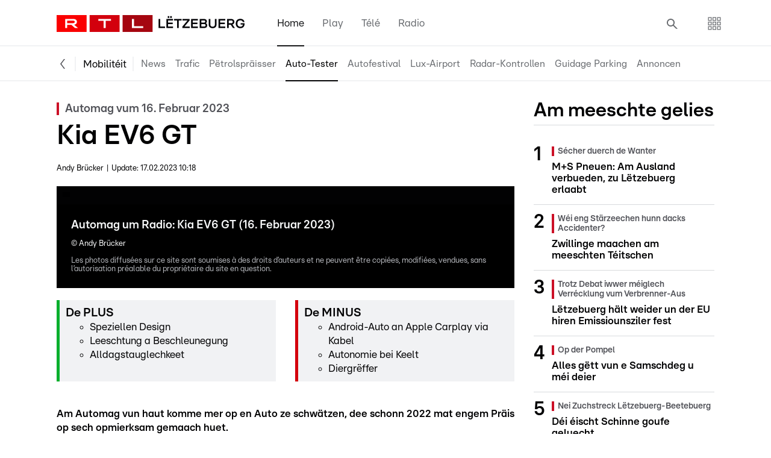

--- FILE ---
content_type: text/html; charset=utf-8
request_url: https://www.rtl.lu/mobiliteit/auto-tester/a/2030933.html
body_size: 45393
content:
 
<!DOCTYPE html>
<html lang="lb" class="theme-rtl">
<head>
    <meta charset="utf-8">
    <title>RTL - Automag vum 16. Februar 2023: Kia EV6 GT</title>

    <meta property="og:title" content="Automag vum 16. Februar 2023: Kia EV6 GT" /><meta property="og:type" content="article" /><meta property="og:description" content="Am Automag vun haut komme mer op en Auto ze schwätzen, dee schonn 2022 mat engem Präis op sech opmierksam gemaach huet." /><meta property="twitter:card" content="summary_large_image" /><meta property="twitter:site" content="RTL.lu" /><meta property="twitter:creator" content="Andy Brücker" /><meta property="twitter:title" content="Automag vum 16. Februar 2023: Kia EV6 GT" /><meta property="twitter:description" content="Am Automag vun haut komme mer op en Auto ze schwätzen, dee schonn 2022 mat engem Präis op sech opmierksam gemaach huet." /><meta property="twitter:image" content="https://www.rtl.lu/sassets/rtl2008.lu/nt/p/2023/02/15/19/1c9ac9b40af769c1393ef721087b0cd8.jpeg" /><meta property="og:image" content="https://www.rtl.lu/sassets/rtl2008.lu/nt/p/2023/02/15/19/1c9ac9b40af769c1393ef721087b0cd8.jpeg" /><meta property="og:url" content="https://www.rtl.lu/mobiliteit/auto-tester/a/2030933.html" />        <meta charset="utf-8">
    <meta http-equiv="X-UA-Compatible" content="IE=edge" />
    <meta name="viewport" content="width=device-width,minimum-scale=1,initial-scale=1" />
    <meta name="google-site-verification" content="qRv1iGl6N2MfEsEncxCJN3cXClFCUUN7ebwf6a5vQyc" />
    <meta name="apple-itunes-app" content="app-id=360077592" />
        <meta name="cXenseParse:author" content="Andy Brücker">
        <link rel="dns-prefetch" href="https://www.google-analytics.com"/>
    <link rel="dns-prefetch" href="https://gabe.hit.gemius.pl"/>
    <link rel="dns-prefetch" href="https://ls.hit.gemius.pl"/>
    <link rel="dns-prefetch" href="https://tpc.googlesyndication.com"/>
    <link rel="dns-prefetch" href="https://securepubads.g.doubleclick.net"/>
    <link rel="dns-prefetch" href="https://stock.rtl.lu"/>
    <link rel="dns-prefetch" href="/assets"/>
    <link rel="dns-prefetch" href="/components"/>
    <link rel="preconnect" href="https://www.google-analytics.com"/>
    <link rel="preconnect" href="https://gabe.hit.gemius.pl"/>
    <link rel="preconnect" href="https://ls.hit.gemius.pl"/>
    <link rel="preconnect" href="https://tpc.googlesyndication.com"/>
    <link rel="preconnect" href="https://securepubads.g.doubleclick.net"/>
    <link rel="preconnect" href="https://stock.rtl.lu"/>
    <link rel="preconnect" href="/assets"/>
    <link rel="preconnect" href="/components"/>
    <link rel="preload" href="/assets/js/rtl.bundle.js?v=202511061548" as="script">
    <link rel="preload" href="/components/rtl.bundle.js?v=202511061548" as="script">
    <link rel="icon" href="/assets/images/favicon-rtllu/favicon.ico?v=202511061548" sizes="any" />
    <link rel="icon" href="/assets/images/favicon-rtllu/favicon.svg?v=202511061548" type="image/svg+xml" />
    <link rel="apple-touch-icon" sizes="57x57" href="/assets/images/favicon-rtllu/apple-touch-icon.png?v=202511061548" />
    <link rel="manifest" href="/site.webmanifest">
    <link rel="stylesheet" href="/components/vendor/theoplayer6.10.0/ui.css?v=202511061548" />
    <link rel="stylesheet" href="/assets/styles/main_rtl.css?v=202511061548" />

    <script type="text/javascript">window.gdprAppliesGlobally=true;(function(){function a(e){if(!window.frames[e]){if(document.body&&document.body.firstChild){var t=document.body;var n=document.createElement("iframe");n.style.display="none";n.name=e;n.title=e;t.insertBefore(n,t.firstChild)}
        else{setTimeout(function(){a(e)},5)}}}function e(n,r,o,c,s){function e(e,t,n,a){if(typeof n!=="function"){return}if(!window[r]){window[r]=[]}var i=false;if(s){i=s(e,t,n)}if(!i){window[r].push({command:e,parameter:t,callback:n,version:a})}}e.stub=true;function t(a){if(!window[n]||window[n].stub!==true){return}if(!a.data){return}
            var i=typeof a.data==="string";var e;try{e=i?JSON.parse(a.data):a.data}catch(t){return}if(e[o]){var r=e[o];window[n](r.command,r.parameter,function(e,t){var n={};n[c]={returnValue:e,success:t,callId:r.callId};a.source.postMessage(i?JSON.stringify(n):n,"*")},r.version)}}
            if(typeof window[n]!=="function"){window[n]=e;if(window.addEventListener){window.addEventListener("message",t,false)}else{window.attachEvent("onmessage",t)}}}e("__tcfapi","__tcfapiBuffer","__tcfapiCall","__tcfapiReturn");a("__tcfapiLocator");(function(e){
            var t=document.createElement("script");t.id="spcloader";t.type="text/javascript";t.async=true;t.src="https://didomi.rtl.lu/"+e+"/loader.js?target="+document.location.hostname;t.charset="utf-8";var n=document.getElementsByTagName("script")[0];n.parentNode.insertBefore(t,n)})("77af67f2-d74a-428a-b7f1-7bc398b5fc06")})();
    </script>
    <script type="text/javascript">
        window.didomiConfig = {
            languages: {
                enabled: ['fr'],
                default: 'fr'
            },
            sdkPath: 'https://didomi.rtl.lu/',
            apiPath: 'https://didomi.rtl.lu/api'
        };
    </script>

    <script>
        function rtl_isAndroidApp() {
            if (
                typeof(rtl) == "undefined" &&
                typeof(window.rtl) == "undefined"
            ) return false;

            if(typeof(rtl) != "undefined") {
                return typeof(rtl.getAppParams) != "undefined";
            }

            return typeof(window.rtl.getAppParams) != "undefined";
        }

        function rtl_isIOSApp() {
            if (typeof(window.appParams) != "undefined") return true;
            if (typeof(window.webkit) == "undefined") return false;
            if (typeof(window.webkit.messageHandlers) == "undefined") return false;
            return (
                typeof(window.webkit.messageHandlers.sizeNotification) != "undefined" ||
                typeof(window.webkit.messageHandlers.getFontSize) != "undefined" ||
                typeof(window.webkit.messageHandlers.setFontSize) != "undefined"
            );
        }

        function checkIfSportApp() {
            if (window.location.search.indexOf('isSportApp=1')>=0) {
                window.localStorage.setItem('isSportApp', "true");
                return true;
            }
            return false;
        }

        function rtl_isSportApp() {
            return window.localStorage.getItem('isSportApp') === "true";
        }


        function rtl_isApp() {
            if(window.location.search.indexOf('app=1')>=0) return true;
            return rtl_isAndroidApp() || rtl_isIOSApp() || rtl_isSportApp();
        }


        checkIfSportApp();

        window.rtlsites = {
            config: {
                language: 'lu',
                site: 'rtl',
                product: 'rtl',
                ads: true,
                auID: {
                    desktop: '00000000000e19b1',
                    tablet: '0000000000121e16',
                    mobile: '0000000000121e14',
                    appPhone: '00000000000e19b5',
                    appTablet: '00000000000e19b6',
                },
                page: {
                    tags: []
                },
                article: {
                    id: '',
                    tags: []
                },
                gallery: {
                    tags: []
                },
                appCode: 0,
                debug: false,
                isApp: rtl_isApp(),
                //isApp: true,
                isIosApp : rtl_isIOSApp(),
                //isIosApp: true,
                isAndroidApp : rtl_isAndroidApp(),
                //isAndroidApp: true,
                isSportApp : rtl_isSportApp(),
                gestureNavigation : false,
                device: '',
                mo: '',
                currentApp: 'rtllu',
                gemiusTag: '',
                version: '202511061548',
                assetsUrl: '/assets',
                syncedAds: []
            }
        };

        if(window.rtlsites.config.isApp) {
            console.log("adding is-app to html tag");
            if (rtl_isIOSApp() && typeof(window.appParams) != "undefined") {
                if (window.appParams.debug) window.rtlsites.config.debug = true;
                if (window.appParams.mo) window.rtlsites.config.mo = window.appParams.mo;
                if (window.appParams.dev) window.rtlsites.config.device = window.appParams.dev;
                if (window.appParams.appScheme) window.rtlsites.config.appScheme = window.appParams.appScheme
                if (window.appParams.appVer) window.rtlsites.config.appVer = window.appParams.appVer;
                if (window.appParams.gestureNavigation) window.rtlsites.config.gestureNavigation = window.appParams.gestureNavigation;
                if (window.appParams.appCode) window.rtlsites.config.appCode = window.appParams.appCode;
            }
            if (rtl_isAndroidApp() && typeof(rtl.getAppParams) != "undefined") {
                var aAppParams = window.rtl.getAppParams();
                aAppParams = JSON.parse(aAppParams);
                if (aAppParams.debug) window.rtlsites.config.debug = true;
                if (aAppParams.mo) window.rtlsites.config.mo = aAppParams.mo;
                if (aAppParams.dev) window.rtlsites.config.device = aAppParams.dev;
                if (aAppParams.appScheme) window.rtlsites.config.appScheme = aAppParams.appScheme;
                if (aAppParams.appId) window.rtlsites.config.appId = aAppParams.appId;
                if (aAppParams.appVer) window.rtlsites.config.appVer = aAppParams.appVer;
                if (aAppParams.appInstallerId) window.rtlsites.config.appInstallerId = aAppParams.appInstallerId;
                if (aAppParams.appCode) window.rtlsites.config.appCode = aAppParams.appCode;
            }
            document.getElementsByTagName("html")[0].className += " is-app";
        }

        if(window.location.hash == "#__preview_iframe") {
            document.getElementsByTagName("html")[0].className += " is-app";
        }

        if (window.rtlsites.config.isSportApp) {
            window.rtlsites.config.ads = false;
            document.getElementsByTagName("html")[0].className += " is-sportsapp";
        }

        function setFontSize(size) {
            var sizes = { s: "80%", m: "100%", l: "120%" };
            var fontsize = "100%";
            if (sizes[size]) fontsize = sizes[size];
            document.getElementsByTagName("html")[0].style.fontSize = fontsize;
        }

                window.rtlsites.config.page.tags = ("auto_news").split(",");
        
        
            </script>

    <script>
        (function (w, d, t, s, o, i, j) {
            w['__BETAObject'] = o;
            w[o] = w[o] || function () { (w[o].q = w[o].q || []).push(arguments); }
            i = d.createElement(t), j = d.getElementsByTagName(t)[0]; i.async = 1; i.src = s;
            j.parentNode.insertBefore(i, j);
        })(window, document, 'script', '//collect.rtl.lu/js/c.js?v=3', 'beta', '1.0');
        try {beta('init', window.rtlsites.config.product);} catch (e) {}
    </script>


    <script type="didomi/javascript" data-vendor="c:gigya" async src="//cdns.eu1.gigya.com/js/gigya.js?apikey=3_GrIH4wyVdEGBWtbHuPmCh669d0ReOliTAHH4tePPwELds6CIg0fnuMzeJ5Dr68FY">{'enableSSOToken': true}</script>

    <script type="text/javascript" async src="https://cdn.adnuntius.com/adn.js"></script>
    <script type="text/javascript">window.adn = window.adn || {}; adn.calls = adn.calls || [];</script>

    
    <!-- Global site tag (gtag.js) - Google Analytics -->
    <script type="didomi/javascript" data-vendor="c:googleana-Y8iUer6Z" async src="https://www.googletagmanager.com/gtag/js?id=UA-1316751-51"></script>
    <script type="didomi/javascript" data-vendor="c:googleana-Y8iUer6Z">
        window.dataLayer = window.dataLayer || [];
        function gtag(){
            // console.log(arguments);
            dataLayer.push(arguments);
        }

        gtag('js', new Date());
        function sendScreenView() {
            gtag('config', 'UA-1316751-51', {
                'app_name': window.rtlsites.config.currentApp,
                'cookie_expires': 365 * 24 * 60 * 60
            });
            gtag('event', 'screen_view', gAppConfig);
        }
        if (!window.rtlsites.config.isApp) {
            gtag('config', 'UA-1316751-51', {
                'cookie_expires': 365 * 24 * 60 * 60,
                'send_page_view': false
            });
            gtag('config', 'G-VCBQ3RV8YE', {
                'cookie_expires': 365 * 24 * 60 * 60,
                'send_page_view': false
            } );
        } else {
            var gAppConfig = {};
            if (window.rtlsites.config.appId) gAppConfig.app_id = window.rtlsites.config.appId;
            if (window.rtlsites.config.appVer) gAppConfig.app_version = window.rtlsites.config.appVer;
            if (window.rtlsites.config.appInstallerId) gAppConfig.app_installer_id = window.rtlsites.config.appInstallerId;
            gAppConfig.screen_name = window.location.pathname;
            gAppConfig.app_name = window.rtlsites.config.currentApp;

            sendScreenView();
        }
    </script>

    <script>
    var pageData = { page : {} };

    pageData.page.content = {};
    pageData.page.content.site = window.rtlsites.config.site;

    if (window.rtlsites.config.isApp) {
        if (window.rtlsites.config.device == 't' || window.rtlsites.config.device == 'p') {
            pageData.page.content.deviceType = 'tablet';
        } else {
            pageData.page.content.deviceType = 'mobile';
        }
    } else {
        pageData.page.content.deviceType = 'desktop';
    }

    var pathFiltered = window.location.pathname.substr(1).split("\/").filter(function (item) {
        return item != '' && item.indexOf(".html") == -1 && item.indexOf(".php") == -1;
    });

    if (pathFiltered.length > 0) {
        if (pathFiltered[0]) pageData.page.content.sectionLevel1 = pathFiltered[0];
        if (pathFiltered[1]) pageData.page.content.sectionLevel2 = pathFiltered[1];
        if (pathFiltered[2] && pathFiltered[2].length > 2) pageData.page.content.sectionLevel3 = pathFiltered[2];
    }

        pageData.page.content.pageType = "article";
    
            pageData.page.article = {};

                var tags = ("auto_news").split(",");

        if (tags.length > 0) {
            pageData.page.article.tags = tags;
        }
        
                var authors = ("Andy Brücker").split(",").map(item => item.trim());
        if (authors.length > 0) {
            pageData.page.article.authors = authors;
        }
        
                pageData.page.article.publishedAt = "2023-02-17T10:18:08+01:00";
        
                pageData.page.article.modifiedAt = "2023-02-17T10:18:08+01:00";
        
                pageData.page.article.videoContent = false;
        
                pageData.page.article.audioContent = true;
        
                pageData.page.article.photoGallery = true;
        
                pageData.page.article.wordCount = 894;
        
                var dfptags = ("automotive").split(",").map(item => item.trim());
        if (dfptags.length > 0) {
            pageData.page.article.listTopic = dfptags;
        }
        
                var dfpsubtags = ("brands,vans-suv,luxury-cars,sedan-cars,city-cars,automobile-industry").split(",").map(item => item.trim());
        if (dfpsubtags.length > 0) {
            pageData.page.article.listSubTopic = dfpsubtags;
        }
            
    const ce = new Date();
    ce.setMonth(ce.getMonth() + 12);
    ce.toUTCString();

    !function(n,e,i){if(!n){n=n||{},window.permutive=n,n.q=[],n.config=i||{},n.config.apiKey=e,n.config.environment=n.config.environment||"production";for(var o=["addon","identify","track","trigger","query","segment","segments","ready","on","once","user","consent"],r=0;r<o.length;r++){var t=o[r];n[t]=function(e){return function(){var i=Array.prototype.slice.call(arguments,0);n.q.push({functionName:e,arguments:i})}}(t)}}}(window.permutive,"fc3efde6-fa7e-4691-b672-07cea173d599",{});

    permutive.addon('web',pageData);

    </script>

    <script type="didomi/javascript" data-vendor="iab:361" async src="https://3a4e240f-8dba-4f15-a961-4cbecd5ecfc9.edge.permutive.app/9b4023a5-0c38-478d-b19f-523fde66c519-web.js"></script>

    <script type="didomi/javascript" data-vendor="iab:412">(function(src){var a=document.createElement("script");a.type="text/javascript";a.async=true;a.src=src;var b=document.getElementsByTagName("script")[0];b.parentNode.insertBefore(a,b)})("https://experience-eu.piano.io/xbuilder/experience/load?aid=cQXfOMzgpe");</script>

            <script src="https://storage.googleapis.com/aisw-assets/player/17.1.4/aisw-player.js"></script>
        <link href="https://storage.googleapis.com/aisw-assets/player/17.1.4/aisw-player.css" rel="stylesheet" />
    
    <script type="didomi/javascript" src="/assets/js/rtl.bundle.js?v=202511061548"></script>
    <script type="didomi/javascript" src="/components/rtl.bundle.js?v=202511061548"></script>

    <script>function backCommit() {
        console.log("APP BACK COMMIT: need to refresh ads");
        sendScreenView();
    }</script>

        <script type="didomi/javascript" data-vendor="didomi:twitter">
    window.twttr = (function(d, s, id) {
    var js, fjs = d.getElementsByTagName(s)[0],
        t = window.twttr || {};
    if (d.getElementById(id)) return t;
    js = d.createElement(s);
    js.id = id;
    js.src = "https://platform.twitter.com/widgets.js";
    fjs.parentNode.insertBefore(js, fjs);

    t._e = [];
    t.ready = function(f) {
        t._e.push(f);
    };

    return t;
    }(document, "script", "twitter-wjs"));</script>

    <script type="didomi/javascript" data-vendor="c:instagram" async src="https://www.instagram.com/embed.js"></script>

    <script type="didomi/javascript" data-vendor="c:divers-9gePxbdi" async src="https://www.tiktok.com/embed.js"></script>

    <script type="didomi/javascript" data-vendor="c:infogram-DWMNd9x7">!function(e,i,n,s){var t="InfogramEmbeds",d=e.getElementsByTagName("script")[0];if(window[t]&&window[t].initialized)window[t].process&&window[t].process();else if(!e.getElementById(n)){var o=e.createElement("script");o.async=1,o.id=n,o.src="https://e.infogram.com/js/dist/embed-loader-min.js",d.parentNode.insertBefore(o,d)}}(document,0,"infogram-async");</script>
    
    <script type="didomi/javascript" data-vendor="c:onesignal-wdR2FRMx" src="https://cdn.onesignal.com/sdks/OneSignalSDK.js" async></script>
    <script type="didomi/javascript" data-vendor="c:onesignal-wdR2FRMx">
        window.OneSignal = window.OneSignal || [];
        OneSignal.push(function() {
            OneSignal.SERVICE_WORKER_PARAM = { scope: '/assets/vendor/OneSignal/' };
            OneSignal.SERVICE_WORKER_PATH = 'assets/vendor/OneSignal/OneSignalSDKWorker.js'
            OneSignal.init({
                appId: "a6cba441-604d-47d5-b27b-986ddcb93576",
                safari_web_id: "web.onesignal.auto.412ff56c-6955-417a-b410-cc97b21af240",
                notifyButton: {
                    enable: false
                },
                allowLocalhostAsSecureOrigin: false,
                promptOptions: {
                    slidedown: {
                        prompts: [
                            {
                                type: "category",
                                autoPrompt: true,
                                text: {
                                    actionMessage: "Mir wëllen Iech gäre Push-Messagë mat den neisten Noriichten an Updaten uweisen",
                                    acceptButton: "Akzeptéieren",
                                    cancelButton: "Ofbriechen",

                                    /* CATEGORY SLIDEDOWN SPECIFIC TEXT */
                                    negativeUpdateButton:"Ofbriechen",
                                    positiveUpdateButton:"Späicheren",
                                    updateMessage: "Aktualiséiert Är Astellunge fir Push-Messagen",
                                },

                                delay: {
                                    pageViews: 1,
                                    timeDelay: 0
                                },

                                categories: [
                                    {
                                        tag: "rtllu_breaking_news",
                                        label: "Breaking News"
                                    },
                                    {
                                        tag: "rtllu_news_national",
                                        label: "News National"
                                    },
                                    {
                                        tag: "rtllu_news_international",
                                        label: "News International"
                                    },
                                    {
                                        tag: "rtllu_trafic_info",
                                        label: "Trafic, Meteo a méi",
                                    },
                                    {
                                        tag: "rtllu_sport_news",
                                        label: "Sport News"
                                    },
                                    {
                                        tag: "rtllu_program",
                                        label: "Sport Stream"
                                    },
                                    {
                                        tag: "rtllu_kultur",
                                        label: "Kultur"
                                    },
                                    {
                                        tag: "rtllu_kultur_lifestyle",
                                        label: "Lifestyle"
                                    },
                                    {
                                        tag: "rtllu_panorama",
                                        label: "Panorama"
                                    },
                                    {
                                        tag: "rtllu_fotosgalerien",
                                        label: "Fotosgalerien"
                                    },
                                ]
                            }
                        ]
                    }
                }
            });
            OneSignal.setDefaultNotificationUrl("https://www.rtl.lu");
        });
    </script>
    <script>
        const md5 = function(d){var r = M(V(Y(X(d),8*d.length)));return r.toLowerCase()};function M(d){for(var _,m="0123456789ABCDEF",f="",r=0;r<d.length;r++)_=d.charCodeAt(r),f+=m.charAt(_>>>4&15)+m.charAt(15&_);return f}function X(d){for(var _=Array(d.length>>2),m=0;m<_.length;m++)_[m]=0;for(m=0;m<8*d.length;m+=8)_[m>>5]|=(255&d.charCodeAt(m/8))<<m%32;return _}function V(d){for(var _="",m=0;m<32*d.length;m+=8)_+=String.fromCharCode(d[m>>5]>>>m%32&255);return _}function Y(d,_){d[_>>5]|=128<<_%32,d[14+(_+64>>>9<<4)]=_;for(var m=1732584193,f=-271733879,r=-1732584194,i=271733878,n=0;n<d.length;n+=16){var h=m,t=f,g=r,e=i;f=md5_ii(f=md5_ii(f=md5_ii(f=md5_ii(f=md5_hh(f=md5_hh(f=md5_hh(f=md5_hh(f=md5_gg(f=md5_gg(f=md5_gg(f=md5_gg(f=md5_ff(f=md5_ff(f=md5_ff(f=md5_ff(f,r=md5_ff(r,i=md5_ff(i,m=md5_ff(m,f,r,i,d[n+0],7,-680876936),f,r,d[n+1],12,-389564586),m,f,d[n+2],17,606105819),i,m,d[n+3],22,-1044525330),r=md5_ff(r,i=md5_ff(i,m=md5_ff(m,f,r,i,d[n+4],7,-176418897),f,r,d[n+5],12,1200080426),m,f,d[n+6],17,-1473231341),i,m,d[n+7],22,-45705983),r=md5_ff(r,i=md5_ff(i,m=md5_ff(m,f,r,i,d[n+8],7,1770035416),f,r,d[n+9],12,-1958414417),m,f,d[n+10],17,-42063),i,m,d[n+11],22,-1990404162),r=md5_ff(r,i=md5_ff(i,m=md5_ff(m,f,r,i,d[n+12],7,1804603682),f,r,d[n+13],12,-40341101),m,f,d[n+14],17,-1502002290),i,m,d[n+15],22,1236535329),r=md5_gg(r,i=md5_gg(i,m=md5_gg(m,f,r,i,d[n+1],5,-165796510),f,r,d[n+6],9,-1069501632),m,f,d[n+11],14,643717713),i,m,d[n+0],20,-373897302),r=md5_gg(r,i=md5_gg(i,m=md5_gg(m,f,r,i,d[n+5],5,-701558691),f,r,d[n+10],9,38016083),m,f,d[n+15],14,-660478335),i,m,d[n+4],20,-405537848),r=md5_gg(r,i=md5_gg(i,m=md5_gg(m,f,r,i,d[n+9],5,568446438),f,r,d[n+14],9,-1019803690),m,f,d[n+3],14,-187363961),i,m,d[n+8],20,1163531501),r=md5_gg(r,i=md5_gg(i,m=md5_gg(m,f,r,i,d[n+13],5,-1444681467),f,r,d[n+2],9,-51403784),m,f,d[n+7],14,1735328473),i,m,d[n+12],20,-1926607734),r=md5_hh(r,i=md5_hh(i,m=md5_hh(m,f,r,i,d[n+5],4,-378558),f,r,d[n+8],11,-2022574463),m,f,d[n+11],16,1839030562),i,m,d[n+14],23,-35309556),r=md5_hh(r,i=md5_hh(i,m=md5_hh(m,f,r,i,d[n+1],4,-1530992060),f,r,d[n+4],11,1272893353),m,f,d[n+7],16,-155497632),i,m,d[n+10],23,-1094730640),r=md5_hh(r,i=md5_hh(i,m=md5_hh(m,f,r,i,d[n+13],4,681279174),f,r,d[n+0],11,-358537222),m,f,d[n+3],16,-722521979),i,m,d[n+6],23,76029189),r=md5_hh(r,i=md5_hh(i,m=md5_hh(m,f,r,i,d[n+9],4,-640364487),f,r,d[n+12],11,-421815835),m,f,d[n+15],16,530742520),i,m,d[n+2],23,-995338651),r=md5_ii(r,i=md5_ii(i,m=md5_ii(m,f,r,i,d[n+0],6,-198630844),f,r,d[n+7],10,1126891415),m,f,d[n+14],15,-1416354905),i,m,d[n+5],21,-57434055),r=md5_ii(r,i=md5_ii(i,m=md5_ii(m,f,r,i,d[n+12],6,1700485571),f,r,d[n+3],10,-1894986606),m,f,d[n+10],15,-1051523),i,m,d[n+1],21,-2054922799),r=md5_ii(r,i=md5_ii(i,m=md5_ii(m,f,r,i,d[n+8],6,1873313359),f,r,d[n+15],10,-30611744),m,f,d[n+6],15,-1560198380),i,m,d[n+13],21,1309151649),r=md5_ii(r,i=md5_ii(i,m=md5_ii(m,f,r,i,d[n+4],6,-145523070),f,r,d[n+11],10,-1120210379),m,f,d[n+2],15,718787259),i,m,d[n+9],21,-343485551),m=safe_add(m,h),f=safe_add(f,t),r=safe_add(r,g),i=safe_add(i,e)}return Array(m,f,r,i)}function md5_cmn(d,_,m,f,r,i){return safe_add(bit_rol(safe_add(safe_add(_,d),safe_add(f,i)),r),m)}function md5_ff(d,_,m,f,r,i,n){return md5_cmn(_&m|~_&f,d,_,r,i,n)}function md5_gg(d,_,m,f,r,i,n){return md5_cmn(_&f|m&~f,d,_,r,i,n)}function md5_hh(d,_,m,f,r,i,n){return md5_cmn(_^m^f,d,_,r,i,n)}function md5_ii(d,_,m,f,r,i,n){return md5_cmn(m^(_|~f),d,_,r,i,n)}function safe_add(d,_){var m=(65535&d)+(65535&_);return(d>>16)+(_>>16)+(m>>16)<<16|65535&m}function bit_rol(d,_){return d<<_|d>>>32-_}

        const setAsyncTimeout = (timeout = 0) => new Promise(ok => {
            setTimeout(() => ok(), timeout);
        });

        function parseJwt(token) {
            var base64Url = token.split('.')[1];
            var base64 = base64Url.replace(/-/g, '+').replace(/_/g, '/');
            var jsonPayload = decodeURIComponent(window.atob(base64).split('').map(function(c) {
                return '%' + ('00' + c.charCodeAt(0).toString(16)).slice(-2);
            }).join(''));

            return JSON.parse(jsonPayload);
        }

        async function getUserId() {
            return new Promise(async (ok, nok) => {
                while (!window.gigya) {
                    await setAsyncTimeout(200);
                }
                window.gigya.accounts.getJWT({callback: (response) => {
                    if (parseInt(response.errorCode) === 0 && response.id_token) {
                        let parsed = parseJwt(response.id_token);
                        ok(md5(parsed.sub));
                    } else {
                        ok(null)
                    }
                }});
            })
        }

        function getUniqueId() {
            // let uniqueId = localStorage.getItem('rtl-unique-id');
            // if(uniqueId == null) {
            //     uniqueId =  "rtl-unique-" + Date.now().toString(36) + Math.random().toString(36).substr(2);
            //     localStorage.setItem('rtl-unique-id', uniqueId);
            // }

            return localStorage.getItem('ipdig-id');
        }

        async function sendToTracker(data = {}, eventName = "") {
            // let userId = await getUserId();

            // console.log("sendToTracker", data);

            if (!data.device) {
                data.device = {
                    "id": getUniqueId(),
                    "userAgent": window.navigator.userAgent,
                    "storage": {
                        cookies: Object.fromEntries(document.cookie.split('; ').map(c => c.split('=')))
                    },
                    "lang": navigator.language,
                    "viewport": {
                        width: window.innerWidth,
                        height: window.innerHeight
                    }
                }
            }

            data.userId = null;

            data.url = {
                "schema": document.location.protocol,
                "domainName": document.location.hostname,
                "port": document.location.port,
                "path": document.location.pathname,
                "parameters": document.location.search,
                "anchor": document.location.hash
            }

            data.timestamp = new Date().toISOString();

            window.pageAnalyticsData = data;
            sendToGoogleAnalytics({}, eventName);


            //LEGACY STUFF

            if (!data.resources || data.resources.articles.length !== 1) {
                return false;
            }
            // console.log("sendtolegacy");
            let cId = data.resources.articles[0].contentId
                .replace("rtl", "newstool")
                .replace("today", "newstool")
                .replace("5minutes", "newstool");

            let oldData = {
                contentUrn: cId,
                source: cId.includes("sujet") ? "gestion" : "newstool",
                contentPath: data.resources.articles[0].contentPath.replace("/", "\/")
            }

            beta('view', {'data': btoa(JSON.stringify(oldData))});
            beta('pageview', {
                'data': JSON.stringify({
                    'url': window.location.href,
                    'uid': localStorage.getItem('ipdig-id')
                })
            });


        }

        function getFilteredParams() {
            let allowedParams = [
                "utm_source", "utm_medium", "utm_campaign", "utm_term", "utm_content", "utm_id",
                "language", "category", "search", "city", "tab", "sources[]", "formacode", "organizationMode", "trainingLevel" // fir JOBS
            ];

            const urlParams = new URLSearchParams(window.location.search);
            const filteredParams = {};

            for (const param of allowedParams) {
                if (urlParams.has(param)) {
                    filteredParams[param] = urlParams.getAll(param);
                }
            }

            if (Object.keys(filteredParams).length === 0) return "";
            return "?"+Object.keys(filteredParams).map(key => `${key}=${filteredParams[key]}`).join("&");
        }


        function sendToGoogleAnalytics(additionalData = {}, eventName) {
            let sliceToLength = (s, length = 100) => s.slice(0, length);
            let trackerData = window.pageAnalyticsData;
            //AN FOTOGALLERIEN GETT KEEN TRACKER GESCHECKT!
            let data = {
                "page_title": sliceToLength(document.title),
                "hostname": sliceToLength(location.hostname),
                "page_location": sliceToLength(window.location.origin + window.location.pathname + getFilteredParams(), 1000),
                "page_path": sliceToLength(window.location.pathname),
                "rtl_page_location": sliceToLength(window.location.origin + window.location.pathname, 1000),
                "rtl_content_type": "home",
            };


            if (trackerData.resources && trackerData.resources.articles.length === 1) {
                let article = trackerData.resources.articles[0];
                data["rtl_content_id"] = article.contentId;
                data["rtl_content_type"] = "article";
                data["rtl_art_kicker"] = sliceToLength(article.kicker);
                data["rtl_art_title"] = sliceToLength(article.title);
                data["rtl_art_authors"] = sliceToLength(article.author);
                data["rtl_art_display_date"] = sliceToLength(article.displayDate);
                data["rtl_art_tags"] = article.tags.join(",");
            } else {
                let contentId = "";
                let path = document.location.pathname.substring(1);
                if (path === "") {
                    path = "home";
                }
                let splitted = path.split("/");
                if (splitted.length > 1) {
                    contentId = "urn:rtl:archive:" + path;
                    data["rtl_content_type"] = "archive";
                } else {
                    contentId = "urn:rtl:section:" + path;
                    data["rtl_content_type"] = "section";
                }

                if (path === "home") {
                    data["rtl_content_type"] = "home";
                }

                data["rtl_content_id"] = contentId;

            }


            if (trackerData.resources && trackerData.resources.images.length > 0) {
                let split = splitTags(trackerData.resources.images.map(i => i.id).join(","), "rtl_art_image_ids");
                data = {...data, ...split}
            }

            if (trackerData.resources && trackerData.resources.photoGalleries.length > 0) {
                let split = splitTags(trackerData.resources.photoGalleries.map(i => i.contentId).join(","), "rtl_art_photo_gallery_ids");
                data = {...data, ...split}
                let tags = []
                trackerData.resources.photoGalleries.map(gallery => {
                    gallery.tags.forEach(tag => {
                        if (!tags.includes(tag)) tags.push(tag)
                    })
                });

                data["rtl_art_photo_gallery_tags"] = sliceToLength(tags.join(","));

                if (trackerData.resources.articles.length === 0) {
                    data["rtl_content_id"] = trackerData.resources.photoGalleries[0].contentId;
                    data["rtl_phgall_title_gallery"] = trackerData.resources.photoGalleries[0].name;
                    data["rtl_content_type"] = "photogallery";
                }
            }

            if (trackerData.resources && trackerData.resources.audios.length > 0) {
                let split = splitTags(trackerData.resources.audios.map(i => i.contentId).join(","), "rtl_art_audio_ids");
                data = {...data, ...split}
                let tags = []
                trackerData.resources.audios.map(audio => {
                    audio.tags.forEach(tag => {
                        if (!tags.includes(tag)) tags.push(tag)
                    })
                });
                data["rtl_art_audio_tags"] = sliceToLength(tags.join(","));

                if (trackerData.resources.articles.length === 0) {
                    data["rtl_content_id"] = trackerData.resources.audios[0].contentId;
                    data["rtl_content_type"] = "audio";
                }
            }

            if (trackerData.resources && trackerData.resources.videos.length > 0) {
                let split = splitTags(trackerData.resources.videos.map(i => i.contentId).join(","), "rtl_art_video_ids");
                data = {...data, ...split}

                let tags = []
                trackerData.resources.videos.map(video => {
                    video.tags.forEach(tag => {
                        if (!tags.includes(tag)) tags.push(tag)
                    })
                });
                data["rtl_art_video_tags"] = sliceToLength(tags.join(","));
                if (trackerData.resources.articles.length === 0) {
                    data["rtl_content_id"] = trackerData.resources.videos[0].contentId;
                    data["rtl_content_type"] = "video";
                }
            }

            if (trackerData.resources && trackerData.resources.livestreams && trackerData.resources.livestreams.length > 0) {
                let split = splitTags(trackerData.resources.livestreams.map(i => i.contentId).join(","), "rtl_art_livestream_ids");
                data = {...data, ...split}
            }

            if (trackerData.click) {
                data = {...data, ...trackerData.click};
            }

            data = {...data, ...additionalData}



            let eventApp = eventName ? eventName : "screen_view";
            let eventSite = eventName ? eventName : "page_view";

            console.log("SENDING " + eventSite + " realdata ", JSON.stringify(data))


            if (window.rtlsites.config.isIosApp) {
                window.webkit.messageHandlers.callAnalytics.postMessage({name: eventApp, data: {
                    ...data,
                    "screen_class": sliceToLength(document.location.pathname),
                    "screen_name": sliceToLength(document.title),
                }});
            } else if (window.rtlsites.config.isAndroidApp && typeof window.rtl.callAnalytics === "function") {
                window.rtl.callAnalytics(JSON.stringify({
                    ...data,
                    "screen_class": sliceToLength(document.location.pathname),
                    "screen_name": sliceToLength(document.title),
                }));
            } else {
                //send to old GA first
                if (window.gtag) {
                    gtag('event', eventSite, {
                        ...data,
                        "page_path": sliceToLength(window.location.pathname),

                        'send_to': "UA-1316751-51"
                    });

                    //kucken op hei nix duebel ass
                    gtag('event', eventSite, {
                        ...data,
                        "send_to": "G-VCBQ3RV8YE"
                    });
                }
            }

            // console.log("gaTrackerData", data, Object.keys(data).length);

            // window.gaTrackerData = data;
        }

        function splitTags(input, prefix = "ids") {
            let maxLength = 100;
            const tags = input.split(',');
            const result = [];
            let currentSubarray = [];

            for (const tag of tags) {
                if (currentSubarray.join(',').length + tag.length <= maxLength) {
                    currentSubarray.push(tag);
                } else {
                    result.push(currentSubarray);
                    currentSubarray = [tag];
                }
            }

            if (currentSubarray.length > 0) {
                result.push(currentSubarray);
            }

            let ret = {};
            result.forEach((entry, key) => {
                ret[prefix+"_"+key] = entry.join(",")
            })

            return ret;
        }



        function callMobileAnalytics() {
            return window.gaTrackerData;
        }

    </script>

</head>


<body class="rb-article theme-autotester">

<script type="text/javascript">
    function getGemiusTag() {
        var ret = "";

        var pathFiltered = window.location.pathname.substr(1).split("\/").filter(function (item) {
            return item != '' && item.indexOf(".html") == -1 && item.indexOf(".php") == -1;
        });

        if (pathFiltered.length > 0) {
            ret = "/" + pathFiltered.join("/")
        }

        return ret;
    }

    window.rtlsites.config.gemiusTag = getGemiusTag();

    console.log("Gemius: " + getGemiusTag());

    if(!window.rtlsites.config.isApp) {
        var pp_gemius_identifier = 'ApfgIuLqG6Zpiv.PBVdPptTJjw1Bss7mVdJI.p4GUn3.D7';
        var pp_gemius_use_cmp = true;
        var pp_gemius_cmp_timeout = Infinity;
        //var pp_gemius_cmp_purposes = {1:[1,5],2:[1,8,9,10]};
        var pp_gemius_extraparameters = new Array('lan=LU', 'key=browser', 'subs=browser/www'+getGemiusTag());

        // lines below shouldn't be edited
        function gemius_pending(i) { window[i] = window[i] || function() {var x = window[i+'_pdata'] = window[i+'_pdata'] || [];x[x.length]=arguments;};};gemius_pending('gemius_hit'); gemius_pending('gemius_event'); gemius_pending('pp_gemius_hit'); gemius_pending('pp_gemius_event');(function(d,t) {try {var gt=d.createElement(t),s=d.getElementsByTagName(t)[0],l='http'+((location.protocol=='https:')?'s':''); gt.setAttribute('async','async');gt.setAttribute('defer','defer'); gt.src=l+'://gabe.hit.gemius.pl/xgemius.js'; s.parentNode.insertBefore(gt,s);} catch (e) {}})(document,'script');
    }
</script>

<script>
    if(window.rtlsites.config.isIosApp) { window.webkit.messageHandlers.getFontSize.postMessage(true); }
</script>

    <div id="fb-root"></div>
    <script type="didomi/javascript" data-vendor="didomi:facebook" async defer crossorigin="anonymous" src="https://connect.facebook.net/en_US/sdk.js#xfbml=1&version=v8.0&appId=2052042465043067&autoLogAppEvents=1" nonce="wvIEl0Bh"></script>


<!-- Hoverboard -->
<div class="ad-slot ad-slot--hoverboard is-visuallyhidden">
    <div class="ad-slot__hoverboard">
        <div id="hoverboard" class="js-ad" data-position="hoverboard"></div>
    </div>
</div>

<!-- POC PIANO -->
<div class="ad-slot ad-slot--poc-piano-1 is-visuallyhidden">
    <div class="ad-slot__poc-piano-1">
        <div id="poc-piano-1" class="js-ad" data-position="poc-piano-1"></div>
    </div>
</div>

<div class="ad-slot ad-slot--poc-piano-2 is-visuallyhidden">
    <div class="ad-slot__poc-piano-2">
        <div id="poc-piano-2" class="js-ad" data-position="poc-piano-2"></div>
    </div>
</div>

<div class="ad-slot ad-slot--poc-piano-3 is-visuallyhidden">
    <div class="ad-slot__poc-piano-3">
        <div id="poc-piano-3" class="js-ad" data-position="poc-piano-3"></div>
    </div>
</div>

<div class="ad-slot ad-slot--poc-piano-4 is-visuallyhidden">
    <div class="ad-slot__poc-piano-4">
        <div id="poc-piano-4" class="js-ad" data-position="poc-piano-4"></div>
    </div>
</div>

<div class="ad-slot ad-slot--poc-piano-5 is-visuallyhidden">
    <div class="ad-slot__poc-piano-5">
        <div id="poc-piano-5" class="js-ad" data-position="poc-piano-5"></div>
    </div>
</div>

<div class="ad-slot ad-slot--poc-piano-6 is-visuallyhidden">
    <div class="ad-slot__poc-piano-6">
        <div id="poc-piano-6" class="js-ad" data-position="poc-piano-6"></div>
    </div>
</div>

<div class="ad-slot ad-slot--poc-piano-7 is-visuallyhidden">
    <div class="ad-slot__poc-piano-7">
        <div id="poc-piano-7" class="js-ad" data-position="poc-piano-7"></div>
    </div>
</div>

<div class="ad-slot ad-slot--poc-piano-8 is-visuallyhidden">
    <div class="ad-slot__poc-piano-8">
        <div id="poc-piano-8" class="js-ad" data-position="poc-piano-8"></div>
    </div>
</div>

<div class="ad-slot ad-slot--poc-piano-9 is-visuallyhidden">
    <div class="ad-slot__poc-piano-9">
        <div id="poc-piano-9" class="js-ad" data-position="poc-piano-9"></div>
    </div>
</div>

<!-- POC PERMUTIVE -->
<div class="ad-slot ad-slot--poc-permutive-1 is-visuallyhidden">
    <div class="ad-slot__poc-permutive-1">
        <div id="poc-permutive-1" class="js-ad" data-position="poc-permutive-1"></div>
    </div>
</div>

<div class="ad-slot ad-slot--poc-permutive-2 is-visuallyhidden">
    <div class="ad-slot__poc-permutive-2">
        <div id="poc-permutive-2" class="js-ad" data-position="poc-permutive-2"></div>
    </div>
</div>

<div class="ad-slot ad-slot--poc-permutive-3 is-visuallyhidden">
    <div class="ad-slot__poc-permutive-3">
        <div id="poc-permutive-3" class="js-ad" data-position="poc-permutive-3"></div>
    </div>
</div>

<div class="ad-slot ad-slot--poc-permutive-4 is-visuallyhidden">
    <div class="ad-slot__poc-permutive-4">
        <div id="poc-permutive-4" class="js-ad" data-position="poc-permutive-4"></div>
    </div>
</div>

<div class="ad-slot ad-slot--poc-permutive-5 is-visuallyhidden">
    <div class="ad-slot__poc-permutive-5">
        <div id="poc-permutive-5" class="js-ad" data-position="poc-permutive-5"></div>
    </div>
</div>

<div class="ad-slot ad-slot--poc-permutive-6 is-visuallyhidden">
    <div class="ad-slot__poc-permutive-6">
        <div id="poc-permutive-6" class="js-ad" data-position="poc-permutive-6"></div>
    </div>
</div>

<div class="ad-slot ad-slot--poc-permutive-7 is-visuallyhidden">
    <div class="ad-slot__poc-permutive-7">
        <div id="poc-permutive-7" class="js-ad" data-position="poc-permutive-7"></div>
    </div>
</div>

<div class="ad-slot ad-slot--poc-permutive-8 is-visuallyhidden">
    <div class="ad-slot__poc-permutive-8">
        <div id="poc-permutive-8" class="js-ad" data-position="poc-permutive-8"></div>
    </div>
</div>

<div class="ad-slot ad-slot--poc-permutive-9 is-visuallyhidden">
    <div class="ad-slot__poc-permutive-9">
        <div id="poc-permutive-9" class="js-ad" data-position="poc-permutive-9"></div>
    </div>
</div>


<div class="l-main-wrapper">
        <!-- Header -->

    <header class="l-header js-nav-sticky js-header app-hide">
        <div class="l-header__top">
            <div class="l-header__inner grid-container">
                <div class="l-header__logo">
                    <a href="/">
                        <img
                                src="/assets/images/logo_rtl-letzebuerg_light.svg"
                                width="312"
                                height="28"
                                alt="RTL Lëtzebuerg"
                                class="logo-main"
                        />
                    </a>
                </div>
                <nav class="l-header__nav-top">
                    <ul class="nav-top" role="menu">
                        <li class="nav-top__item nav-top__item--active"><a href="/">Home</a></li>
                        <li class="nav-top__item"><a href="https://play.rtl.lu" target="_blank">Play</a></li>
                        <li class="nav-top__item"><a href="/tele">Télé</a></li>
                        <li class="nav-top__item"><a href="/radio">Radio</a></li>
                    </ul>
                </nav>

                <div class="l-header__tools">
                    <div class="nav-tools">

                        <div class="l-header__search nav-tools__item">
                            <a href="/search">
                                <svg viewBox="0 0 20 20" width="20" height="20" focusable="false" role="img" aria-hidden="true"><path d="M12.731 12.403c.807-1.092 1.311-2.42 1.311-3.882C14.042 4.924 11.118 2 7.521 2S1 4.924 1 8.521s2.924 6.521 6.521 6.521c1.462 0 2.79-.504 3.882-1.31l4.925 4.923H19l-6.269-6.252zm-5.21.757c-2.555 0-4.622-2.084-4.622-4.622s2.067-4.622 4.622-4.622a4.619 4.619 0 014.622 4.622 4.62 4.62 0 01-4.622 4.622z" fill="currentColor"></path></svg>
                            </a>
                        </div>

                        <div class="l-header__login nav-tools__item">
                            <nm-login language="lu"></nm-login>
                        </div>

                        <div class="l-header__applauncher nav-tools__item">
                            <svg width="24" height="24" viewBox="0 0 24 24" fill="#6a6d71" xmlns="http://www.w3.org/2000/svg"><path d="M6.16,2.86l0,3.3l-3.3,0l0,-3.3l3.3,0Zm1.34,-1.36l-6,0l0,6l6,0l0,-6Z" style="fill-rule:nonzero;"></path><path d="M13.66,2.86l0,3.3l-3.3,0l0,-3.3l3.3,0Zm1.34,-1.36l-6,0l0,6l6,0l0,-6Z" style="fill-rule:nonzero;"></path><path d="M21.16,2.86l0,3.3l-3.3,0l0,-3.3l3.3,0Zm1.34,-1.36l-6,0l0,6l6,0l0,-6Z" style="fill-rule:nonzero;"></path><path d="M6.16,10.36l0,3.3l-3.3,0l0,-3.3l3.3,0Zm1.34,-1.36l-6,0l0,6l6,0l0,-6Z" style="fill-rule:nonzero;"></path><path d="M13.66,10.36l0,3.3l-3.3,0l0,-3.3l3.3,0Zm1.34,-1.36l-6,0l0,6l6,0l0,-6Z" style="fill-rule:nonzero;"></path><path d="M21.16,10.36l0,3.3l-3.3,0l0,-3.3l3.3,0Zm1.34,-1.36l-6,0l0,6l6,0l0,-6Z" style="fill-rule:nonzero;"></path><path d="M6.16,17.86l0,3.3l-3.3,0l0,-3.3l3.3,0Zm1.34,-1.36l-6,0l0,6l6,0l0,-6Z" style="fill-rule:nonzero;"></path><path d="M13.66,17.86l0,3.3l-3.3,0l0,-3.3l3.3,0Zm1.34,-1.36l-6,0l0,6l6,0l0,-6Z" style="fill-rule:nonzero;"></path><path d="M21.16,17.86l0,3.3l-3.3,0l0,-3.3l3.3,0Zm1.34,-1.36l-6,0l0,6l6,0l0,-6Z" style="fill-rule:nonzero;"></path></svg>
                            <div class="nav-tools-sub">
                                <ul class="language-bar">
                                    <li class="language-bar__item language-bar__item--en">
                                        <a href="https://today.rtl.lu" class="language-bar__action">
                                            RTL Today
                                        </a>
                                    </li>

                                    <li class="language-bar__item language-bar__item--fr">
                                        <a href="https://infos.rtl.lu" class="language-bar__action">
                                            RTL Infos
                                        </a>
                                    </li>
                                </ul>
                            </div>
                        </div>

                    </div>
                </div>
            </div>

            <div class="l-header__nav-browse">
                <div class="nav-hamburger js-nav-hamburger js-nav-toggle">
                    <div class="nav-hamburger__icon"></div>
                </div>
            </div>

        </div>
        <div class="l-header__middle">
            <nav class="l-header__nav-middle">
                <ul class="nav-top" role="menu">
                    <li class="nav-top__item nav-top__item--active"><a href="/">Home</a></li>
                    <li class="nav-top__item"><a href="https://play.rtl.lu" target="_blank">Play</a></li>
                    <li class="nav-top__item"><a href="/tele">Télé</a></li>
                    <li class="nav-top__item"><a href="/radio">Radio</a></li>
                </ul>
            </nav>
        </div>

                    <div class="l-header__bottom">
                <div class="l-header__inner grid-container">
                    <nav class="l-header__nav">
                                                    <span class="main-nav-back">
                                <a href="/" class="main-nav-back__action">
                                    <svg viewBox="0 0 20 20" width="20" height="20" focusable="false" role="img" aria-hidden="true"><path d="M12.091 2H14l-6.091 8L14 18h-1.909L6 10z" fill="currentColor"></path></svg>
                                </a>
                            </span>
                            <span class="nav-main-current__item nav-main-current__item--mobiliteit">
                                <a href="/mobiliteit" class="nav-main-current__action">Mobilit&eacute;it</a>
                            </span>
                                                                        <ul class="nav-main">
                                                            <li id="nav-main-sub__item--mobiliteit-news" class="nav-main__item nav-main__item--mobiliteit-news">
                                    <a href="/mobiliteit/news" class="nav-main__action">News</a>
                                </li>
                                                            <li id="nav-main-sub__item--trafic" class="nav-main__item nav-main__item--trafic">
                                    <a href="/mobiliteit/trafic" class="nav-main__action">Trafic</a>
                                </li>
                                                            <li id="nav-main-sub__item--petrolspraisser" class="nav-main__item nav-main__item--petrolspraisser">
                                    <a href="/mobiliteit/petrolspraisser" class="nav-main__action">P&euml;trolspr&auml;isser</a>
                                </li>
                                                            <li id="nav-main-sub__item--auto-tester" class="nav-main__item nav-main__item--auto-tester nav-main__item--active">
                                    <a href="/mobiliteit/auto-tester" class="nav-main__action">Auto-Tester</a>
                                </li>
                                                            <li id="nav-main-sub__item--autofestival" class="nav-main__item nav-main__item--autofestival">
                                    <a href="/mobiliteit/autofestival" class="nav-main__action">Autofestival</a>
                                </li>
                                                            <li id="nav-main-sub__item--lux-airport" class="nav-main__item nav-main__item--lux-airport">
                                    <a href="/mobiliteit/lux-airport" class="nav-main__action">Lux-Airport</a>
                                </li>
                                                            <li id="nav-main-sub__item--radar-kontrollen" class="nav-main__item nav-main__item--radar-kontrollen">
                                    <a href="/mobiliteit/radar-kontrollen" class="nav-main__action">Radar-Kontrollen</a>
                                </li>
                                                            <li id="nav-main-sub__item--guidage-parking" class="nav-main__item nav-main__item--guidage-parking">
                                    <a href="/mobiliteit/guidage-parking" class="nav-main__action">Guidage Parking</a>
                                </li>
                                                            <li id="nav-main-sub__item--annoncen" class="nav-main__item nav-main__item--annoncen">
                                    <a href="/mobiliteit/annoncen" class="nav-main__action">Annoncen</a>
                                </li>
                                                        <li class="nav-main__item nav-main__item--more is-hidden">
                                <span class="nav-main__action"><svg viewBox="0 0 20 20" width="20" height="20" focusable="false" role="img" aria-hidden="true"><path d="M4.438 7.963C3.332 7.963 2.4 8.895 2.4 10a2.042 2.042 0 002.038 2.038A2.041 2.041 0 006.476 10a2.041 2.041 0 00-2.038-2.038zm11.124 0A2.042 2.042 0 0013.524 10a2.041 2.041 0 002.038 2.038A2.041 2.041 0 0017.6 10c0-1.106-.933-2.038-2.038-2.038zm-5.458 0A2.043 2.043 0 008.065 10a2.042 2.042 0 002.039 2.038A2.041 2.041 0 0012.142 10a2.041 2.041 0 00-2.038-2.038z" fill="currentColor"></path></svg></span>
                                <ul class="nav-main-sub nav-main-sub--more"></ul>
                            </li>
                        </ul>
                                            </nav>
                </div>
            </div>
        
        <div class="l-header__expanded js-nav-expanded">
            <div class="l-header__inner grid-container">
                <nav class="l-header__nav-expanded">
                    <nav class="nav-accordion js-nav-accordion">
                                                                                    <div class="nav-accordion__item nav-accordion__header--news">
                                    <div class="nav-accordion__header">
                                        <span class="nav-accordion__title"><a href="/news" class="nav-accordion__action">News</a></span>
                                        <button class="nav-accordion__icon js-nav-accordion-button">
                                            <svg viewBox="0 0 20 20" width="20" height="20" focusable="false" role="img" aria-hidden="true"><path d="M15.302 6.24l-4.462 4.605-.84.875-.84-.875L4.696 6.24c-.378-.167-.578.724-.576 1.293v.002c.002.189.025.342.072.408l5.462 5.64c.19.264.503.264.692 0 1.478-1.526 2.587-2.67 3.326-3.435l2.135-2.205c.048-.066.072-.203.073-.373v-.01c.002-.516-.2-1.32-.578-1.32" fill="currentColor"></path></svg>
                                        </button>
                                    </div>
                                    <div class="nav-accordion__panel">
                                        <ul class="nav-link-sub">
                                                                                                                                            <li class="nav-link-sub__item">
                                                    <a href="/news/national" class="nav-link-sub__action">National</a>
                                                </li>
                                                                                                                                            <li class="nav-link-sub__item">
                                                    <a href="/news/international" class="nav-link-sub__action">International</a>
                                                </li>
                                                                                                                                            <li class="nav-link-sub__item">
                                                    <a href="/news/panorama" class="nav-link-sub__action">Panorama</a>
                                                </li>
                                                                                                                                            <li class="nav-link-sub__item">
                                                    <a href="/news/tech-world" class="nav-link-sub__action">Tech-World</a>
                                                </li>
                                                                                                                                            <li class="nav-link-sub__item">
                                                    <a href="/news/meenung" class="nav-link-sub__action">Meenung</a>
                                                </li>
                                                                                                                                            <li class="nav-link-sub__item">
                                                    <a href="/news/faktencheck" class="nav-link-sub__action">Faktencheck</a>
                                                </li>
                                                                                    </ul>
                                    </div>
                                </div>
                                                            <div class="nav-accordion__item nav-accordion__header--mobiliteit">
                                    <div class="nav-accordion__header">
                                        <span class="nav-accordion__title"><a href="/mobiliteit" class="nav-accordion__action">Mobilit&eacute;it</a></span>
                                        <button class="nav-accordion__icon js-nav-accordion-button">
                                            <svg viewBox="0 0 20 20" width="20" height="20" focusable="false" role="img" aria-hidden="true"><path d="M15.302 6.24l-4.462 4.605-.84.875-.84-.875L4.696 6.24c-.378-.167-.578.724-.576 1.293v.002c.002.189.025.342.072.408l5.462 5.64c.19.264.503.264.692 0 1.478-1.526 2.587-2.67 3.326-3.435l2.135-2.205c.048-.066.072-.203.073-.373v-.01c.002-.516-.2-1.32-.578-1.32" fill="currentColor"></path></svg>
                                        </button>
                                    </div>
                                    <div class="nav-accordion__panel">
                                        <ul class="nav-link-sub">
                                                                                                                                            <li class="nav-link-sub__item">
                                                    <a href="/mobiliteit/news" class="nav-link-sub__action">News</a>
                                                </li>
                                                                                                                                            <li class="nav-link-sub__item">
                                                    <a href="/mobiliteit/trafic" class="nav-link-sub__action">Trafic</a>
                                                </li>
                                                                                                                                            <li class="nav-link-sub__item">
                                                    <a href="/mobiliteit/petrolspraisser" class="nav-link-sub__action">P&euml;trolspr&auml;isser</a>
                                                </li>
                                                                                                                                            <li class="nav-link-sub__item">
                                                    <a href="/mobiliteit/auto-tester" class="nav-link-sub__action">Auto-Tester</a>
                                                </li>
                                                                                                                                            <li class="nav-link-sub__item">
                                                    <a href="/mobiliteit/autofestival" class="nav-link-sub__action">Autofestival</a>
                                                </li>
                                                                                                                                            <li class="nav-link-sub__item">
                                                    <a href="/mobiliteit/lux-airport" class="nav-link-sub__action">Lux-Airport</a>
                                                </li>
                                                                                                                                            <li class="nav-link-sub__item">
                                                    <a href="/mobiliteit/radar-kontrollen" class="nav-link-sub__action">Radar-Kontrollen</a>
                                                </li>
                                                                                                                                            <li class="nav-link-sub__item">
                                                    <a href="/mobiliteit/guidage-parking" class="nav-link-sub__action">Guidage Parking</a>
                                                </li>
                                                                                                                                            <li class="nav-link-sub__item">
                                                    <a href="/mobiliteit/annoncen" class="nav-link-sub__action">Annoncen</a>
                                                </li>
                                                                                    </ul>
                                    </div>
                                </div>
                                                            <div class="nav-accordion__item nav-accordion__header--lifestyle">
                                    <div class="nav-accordion__header">
                                        <span class="nav-accordion__title"><a href="/lifestyle" class="nav-accordion__action">Life</a></span>
                                        <button class="nav-accordion__icon js-nav-accordion-button">
                                            <svg viewBox="0 0 20 20" width="20" height="20" focusable="false" role="img" aria-hidden="true"><path d="M15.302 6.24l-4.462 4.605-.84.875-.84-.875L4.696 6.24c-.378-.167-.578.724-.576 1.293v.002c.002.189.025.342.072.408l5.462 5.64c.19.264.503.264.692 0 1.478-1.526 2.587-2.67 3.326-3.435l2.135-2.205c.048-.066.072-.203.073-.373v-.01c.002-.516-.2-1.32-.578-1.32" fill="currentColor"></path></svg>
                                        </button>
                                    </div>
                                    <div class="nav-accordion__panel">
                                        <ul class="nav-link-sub">
                                                                                                                                            <li class="nav-link-sub__item">
                                                    <a href="/lifestyle/news" class="nav-link-sub__action">News</a>
                                                </li>
                                                                                                                                            <li class="nav-link-sub__item">
                                                    <a href="/lifestyle/gastronomie" class="nav-link-sub__action">Gastronomie</a>
                                                </li>
                                                                                                                                            <li class="nav-link-sub__item">
                                                    <a href="/lifestyle/gesondheet" class="nav-link-sub__action">Gesondheet</a>
                                                </li>
                                                                                                                                            <li class="nav-link-sub__item">
                                                    <a href="/lifestyle/reesen" class="nav-link-sub__action">Reesen</a>
                                                </li>
                                                                                                                                            <li class="nav-link-sub__item">
                                                    <a href="/lifestyle/spenden" class="nav-link-sub__action">Spenden</a>
                                                </li>
                                                                                                                                            <li class="nav-link-sub__item">
                                                    <a href="/lifestyle/deiererubrik" class="nav-link-sub__action">D&eacute;iererubrik</a>
                                                </li>
                                                                                                                                            <li class="nav-link-sub__item">
                                                    <a href="/lifestyle/acteur-de-ma-sante-lu" class="nav-link-sub__action">Acteur de ma sant&eacute;</a>
                                                </li>
                                                                                                                                            <li class="nav-link-sub__item">
                                                    <a href="/lifestyle/horoskop" class="nav-link-sub__action">Horoskop</a>
                                                </li>
                                                                                    </ul>
                                    </div>
                                </div>
                                                            <div class="nav-accordion__item nav-accordion__header--kultur">
                                    <div class="nav-accordion__header">
                                        <span class="nav-accordion__title"><a href="/kultur" class="nav-accordion__action">Kultur</a></span>
                                        <button class="nav-accordion__icon js-nav-accordion-button">
                                            <svg viewBox="0 0 20 20" width="20" height="20" focusable="false" role="img" aria-hidden="true"><path d="M15.302 6.24l-4.462 4.605-.84.875-.84-.875L4.696 6.24c-.378-.167-.578.724-.576 1.293v.002c.002.189.025.342.072.408l5.462 5.64c.19.264.503.264.692 0 1.478-1.526 2.587-2.67 3.326-3.435l2.135-2.205c.048-.066.072-.203.073-.373v-.01c.002-.516-.2-1.32-.578-1.32" fill="currentColor"></path></svg>
                                        </button>
                                    </div>
                                    <div class="nav-accordion__panel">
                                        <ul class="nav-link-sub">
                                                                                                                                            <li class="nav-link-sub__item">
                                                    <a href="/kultur/news" class="nav-link-sub__action">News</a>
                                                </li>
                                                                                                                                            <li class="nav-link-sub__item">
                                                    <a href="/kultur/kino" class="nav-link-sub__action">Kino</a>
                                                </li>
                                                                                                                                            <li class="nav-link-sub__item">
                                                    <a href="/kultur/musek" class="nav-link-sub__action">Musek</a>
                                                </li>
                                                                                                                                            <li class="nav-link-sub__item">
                                                    <a href="/kultur/belletristik" class="nav-link-sub__action">Bicher</a>
                                                </li>
                                                                                                                                            <li class="nav-link-sub__item">
                                                    <a href="/kultur/agenda" class="nav-link-sub__action">Agenda</a>
                                                </li>
                                                                                    </ul>
                                    </div>
                                </div>
                                                            <div class="nav-accordion__item nav-accordion__header--sport">
                                    <div class="nav-accordion__header">
                                        <span class="nav-accordion__title"><a href="/sport" class="nav-accordion__action">Sport</a></span>
                                        <button class="nav-accordion__icon js-nav-accordion-button">
                                            <svg viewBox="0 0 20 20" width="20" height="20" focusable="false" role="img" aria-hidden="true"><path d="M15.302 6.24l-4.462 4.605-.84.875-.84-.875L4.696 6.24c-.378-.167-.578.724-.576 1.293v.002c.002.189.025.342.072.408l5.462 5.64c.19.264.503.264.692 0 1.478-1.526 2.587-2.67 3.326-3.435l2.135-2.205c.048-.066.072-.203.073-.373v-.01c.002-.516-.2-1.32-.578-1.32" fill="currentColor"></path></svg>
                                        </button>
                                    </div>
                                    <div class="nav-accordion__panel">
                                        <ul class="nav-link-sub">
                                                                                                                                            <li class="nav-link-sub__item">
                                                    <a href="/sport/news" class="nav-link-sub__action">News</a>
                                                </li>
                                                                                                                                            <li class="nav-link-sub__item">
                                                    <a href="/sport/live-arena" class="nav-link-sub__action">Live Arena</a>
                                                </li>
                                                                                                                                            <li class="nav-link-sub__item">
                                                    <a href="/sport/f1" class="nav-link-sub__action">F1</a>
                                                </li>
                                                                                                                                            <li class="nav-link-sub__item">
                                                    <a href="/sport/futtball" class="nav-link-sub__action">Futtball</a>
                                                </li>
                                                                                                                                            <li class="nav-link-sub__item">
                                                    <a href="/sport/basketball" class="nav-link-sub__action">Basketball</a>
                                                </li>
                                                                                                                                            <li class="nav-link-sub__item">
                                                    <a href="/sport/handball" class="nav-link-sub__action">Handball</a>
                                                </li>
                                                                                                                                            <li class="nav-link-sub__item">
                                                    <a href="/sport/deschtennis" class="nav-link-sub__action">D&euml;schtennis</a>
                                                </li>
                                                                                                                                            <li class="nav-link-sub__item">
                                                    <a href="/sport/volleyball" class="nav-link-sub__action">Volleyball</a>
                                                </li>
                                                                                                                                            <li class="nav-link-sub__item">
                                                    <a href="/sport/cyclissem" class="nav-link-sub__action">V&euml;lossport</a>
                                                </li>
                                                                                                                                            <li class="nav-link-sub__item">
                                                    <a href="/sport/auto-moto-sport" class="nav-link-sub__action">Auto-Moto</a>
                                                </li>
                                                                                                                                            <li class="nav-link-sub__item">
                                                    <a href="/sport/e-sport" class="nav-link-sub__action">E-Sport</a>
                                                </li>
                                                                                                                                            <li class="nav-link-sub__item">
                                                    <a href="/sport/weider-sportaarten" class="nav-link-sub__action">Weider Sportaarten</a>
                                                </li>
                                                                                    </ul>
                                    </div>
                                </div>
                                                            <div class="nav-accordion__item nav-accordion__header--gaming">
                                    <div class="nav-accordion__header">
                                        <span class="nav-accordion__title"><a href="/gaming" class="nav-accordion__action">Gaming</a></span>
                                        <button class="nav-accordion__icon js-nav-accordion-button">
                                            <svg viewBox="0 0 20 20" width="20" height="20" focusable="false" role="img" aria-hidden="true"><path d="M15.302 6.24l-4.462 4.605-.84.875-.84-.875L4.696 6.24c-.378-.167-.578.724-.576 1.293v.002c.002.189.025.342.072.408l5.462 5.64c.19.264.503.264.692 0 1.478-1.526 2.587-2.67 3.326-3.435l2.135-2.205c.048-.066.072-.203.073-.373v-.01c.002-.516-.2-1.32-.578-1.32" fill="currentColor"></path></svg>
                                        </button>
                                    </div>
                                    <div class="nav-accordion__panel">
                                        <ul class="nav-link-sub">
                                                                                                                                            <li class="nav-link-sub__item">
                                                    <a href="/gaming/news" class="nav-link-sub__action">News</a>
                                                </li>
                                                                                                                                            <li class="nav-link-sub__item">
                                                    <a href="/gaming/review" class="nav-link-sub__action">Review</a>
                                                </li>
                                                                                                                                            <li class="nav-link-sub__item">
                                                    <a href="/sport/e-sport" class="nav-link-sub__action">E-Sport</a>
                                                </li>
                                                                                    </ul>
                                    </div>
                                </div>
                                                            <div class="nav-accordion__item nav-accordion__header--fotoen">
                                    <div class="nav-accordion__header">
                                        <span class="nav-accordion__title"><a href="/fotoen" class="nav-accordion__action">Fotoen</a></span>
                                        <button class="nav-accordion__icon js-nav-accordion-button">
                                            <svg viewBox="0 0 20 20" width="20" height="20" focusable="false" role="img" aria-hidden="true"><path d="M15.302 6.24l-4.462 4.605-.84.875-.84-.875L4.696 6.24c-.378-.167-.578.724-.576 1.293v.002c.002.189.025.342.072.408l5.462 5.64c.19.264.503.264.692 0 1.478-1.526 2.587-2.67 3.326-3.435l2.135-2.205c.048-.066.072-.203.073-.373v-.01c.002-.516-.2-1.32-.578-1.32" fill="currentColor"></path></svg>
                                        </button>
                                    </div>
                                    <div class="nav-accordion__panel">
                                        <ul class="nav-link-sub">
                                                                                                                                            <li class="nav-link-sub__item">
                                                    <a href="/fotoen/news" class="nav-link-sub__action">Aktualit&eacute;it</a>
                                                </li>
                                                                                                                                            <li class="nav-link-sub__item">
                                                    <a href="/fotoen/events" class="nav-link-sub__action">Events a Fester</a>
                                                </li>
                                                                                                                                            <li class="nav-link-sub__item">
                                                    <a href="/fotoen/kultur" class="nav-link-sub__action">Kultur</a>
                                                </li>
                                                                                                                                            <li class="nav-link-sub__item">
                                                    <a href="/fotoen/lifestyle" class="nav-link-sub__action">Lifestyle</a>
                                                </li>
                                                                                                                                            <li class="nav-link-sub__item">
                                                    <a href="/fotoen/auto" class="nav-link-sub__action">Auto</a>
                                                </li>
                                                                                                                                            <li class="nav-link-sub__item">
                                                    <a href="/tele/fotoen" class="nav-link-sub__action">T&eacute;l&eacute;</a>
                                                </li>
                                                                                                                                            <li class="nav-link-sub__item">
                                                    <a href="/radio/fotoen" class="nav-link-sub__action">Radio</a>
                                                </li>
                                                                                                                                            <li class="nav-link-sub__item">
                                                    <a href="/fotoen/sport" class="nav-link-sub__action">Sport</a>
                                                </li>
                                                                                                                                            <li class="nav-link-sub__item">
                                                    <a href="/fotoen/p_miny" class="nav-link-sub__action">Pressphoto</a>
                                                </li>
                                                                                    </ul>
                                    </div>
                                </div>
                                                            <div class="nav-accordion__item nav-accordion__header--spilleck">
                                    <div class="nav-accordion__header">
                                        <span class="nav-accordion__title"><a href="/spilleck" class="nav-accordion__action">Spilleck</a></span>
                                        <button class="nav-accordion__icon js-nav-accordion-button">
                                            <svg viewBox="0 0 20 20" width="20" height="20" focusable="false" role="img" aria-hidden="true"><path d="M15.302 6.24l-4.462 4.605-.84.875-.84-.875L4.696 6.24c-.378-.167-.578.724-.576 1.293v.002c.002.189.025.342.072.408l5.462 5.64c.19.264.503.264.692 0 1.478-1.526 2.587-2.67 3.326-3.435l2.135-2.205c.048-.066.072-.203.073-.373v-.01c.002-.516-.2-1.32-.578-1.32" fill="currentColor"></path></svg>
                                        </button>
                                    </div>
                                    <div class="nav-accordion__panel">
                                        <ul class="nav-link-sub">
                                                                                                                                            <li class="nav-link-sub__item">
                                                    <a href="/spilleck/allgemengwessen" class="nav-link-sub__action">Allgemengw&euml;ssen</a>
                                                </li>
                                                                                                                                            <li class="nav-link-sub__item">
                                                    <a href="/spilleck/musek-quiz" class="nav-link-sub__action">Musek Quiz</a>
                                                </li>
                                                                                                                                            <li class="nav-link-sub__item">
                                                    <a href="/spilleck/geo-quiz" class="nav-link-sub__action">Geo Quiz</a>
                                                </li>
                                                                                                                                            <li class="nav-link-sub__item">
                                                    <a href="/spilleck/kraeizwuertraetsel" class="nav-link-sub__action">Kr&auml;izwuertr&auml;tsel</a>
                                                </li>
                                                                                                                                            <li class="nav-link-sub__item">
                                                    <a href="/spilleck/sproochespill" class="nav-link-sub__action">Sproochespill</a>
                                                </li>
                                                                                                                                            <li class="nav-link-sub__item">
                                                    <a href="/spilleck/quiz-vum-mount" class="nav-link-sub__action">Quiz vum Mount</a>
                                                </li>
                                                                                                                                            <li class="nav-link-sub__item">
                                                    <a href="/spilleck/deiere-quiz" class="nav-link-sub__action">D&eacute;iere Quiz</a>
                                                </li>
                                                                                                                                            <li class="nav-link-sub__item">
                                                    <a href="/spilleck/sport-quiz" class="nav-link-sub__action">Sport Quiz</a>
                                                </li>
                                                                                    </ul>
                                    </div>
                                </div>
                                                            <div class="nav-accordion__item nav-accordion__header--meteo">
                                    <div class="nav-accordion__header">
                                        <span class="nav-accordion__title"><a href="/meteo" class="nav-accordion__action">Meteo</a></span>
                                        <button class="nav-accordion__icon js-nav-accordion-button">
                                            <svg viewBox="0 0 20 20" width="20" height="20" focusable="false" role="img" aria-hidden="true"><path d="M15.302 6.24l-4.462 4.605-.84.875-.84-.875L4.696 6.24c-.378-.167-.578.724-.576 1.293v.002c.002.189.025.342.072.408l5.462 5.64c.19.264.503.264.692 0 1.478-1.526 2.587-2.67 3.326-3.435l2.135-2.205c.048-.066.072-.203.073-.373v-.01c.002-.516-.2-1.32-.578-1.32" fill="currentColor"></path></svg>
                                        </button>
                                    </div>
                                    <div class="nav-accordion__panel">
                                        <ul class="nav-link-sub">
                                                                                                                                            <li class="nav-link-sub__item">
                                                    <a href="/meteo/radar" class="nav-link-sub__action">Radar</a>
                                                </li>
                                                                                                                                            <li class="nav-link-sub__item">
                                                    <a href="/meteo/nidderschlei" class="nav-link-sub__action">Nidderschl&eacute;i</a>
                                                </li>
                                                                                                                                            <li class="nav-link-sub__item">
                                                    <a href="/meteo/quantiteiten" class="nav-link-sub__action">Quantit&eacute;iten</a>
                                                </li>
                                                                                                                                            <li class="nav-link-sub__item">
                                                    <a href="/meteo/wand" class="nav-link-sub__action">Wandvitessen</a>
                                                </li>
                                                                                                                                            <li class="nav-link-sub__item">
                                                    <a href="/meteo/cityclim" class="nav-link-sub__action">CityClim</a>
                                                </li>
                                                                                    </ul>
                                    </div>
                                </div>
                                                            <div class="nav-accordion__item nav-accordion__header--jobs">
                                    <div class="nav-accordion__header">
                                        <span class="nav-accordion__title"><a href="/jobs" class="nav-accordion__action">Jobs</a></span>
                                        <button class="nav-accordion__icon js-nav-accordion-button">
                                            <svg viewBox="0 0 20 20" width="20" height="20" focusable="false" role="img" aria-hidden="true"><path d="M15.302 6.24l-4.462 4.605-.84.875-.84-.875L4.696 6.24c-.378-.167-.578.724-.576 1.293v.002c.002.189.025.342.072.408l5.462 5.64c.19.264.503.264.692 0 1.478-1.526 2.587-2.67 3.326-3.435l2.135-2.205c.048-.066.072-.203.073-.373v-.01c.002-.516-.2-1.32-.578-1.32" fill="currentColor"></path></svg>
                                        </button>
                                    </div>
                                    <div class="nav-accordion__panel">
                                        <ul class="nav-link-sub">
                                                                                                                                            <li class="nav-link-sub__item">
                                                    <a href="/jobs/search/?search=&city=&sources%5B%5D=adem" class="nav-link-sub__action">Jobdag</a>
                                                </li>
                                                                                                                                            <li class="nav-link-sub__item">
                                                    <a href="/jobs/search/?search=&city=&sources%5B%5D=moovijob" class="nav-link-sub__action">Moovijob</a>
                                                </li>
                                                                                                                                            <li class="nav-link-sub__item">
                                                    <a href="/jobs/search/?search=&city=&sources%5B%5D=lifelonglearning" class="nav-link-sub__action">Lifelong Learning</a>
                                                </li>
                                                                                    </ul>
                                    </div>
                                </div>
                                                            <div class="nav-accordion__item nav-accordion__header--immo">
                                    <div class="nav-accordion__header">
                                        <span class="nav-accordion__title"><a href="/immo" class="nav-accordion__action">Immo</a></span>
                                        <button class="nav-accordion__icon js-nav-accordion-button">
                                            <svg viewBox="0 0 20 20" width="20" height="20" focusable="false" role="img" aria-hidden="true"><path d="M15.302 6.24l-4.462 4.605-.84.875-.84-.875L4.696 6.24c-.378-.167-.578.724-.576 1.293v.002c.002.189.025.342.072.408l5.462 5.64c.19.264.503.264.692 0 1.478-1.526 2.587-2.67 3.326-3.435l2.135-2.205c.048-.066.072-.203.073-.373v-.01c.002-.516-.2-1.32-.578-1.32" fill="currentColor"></path></svg>
                                        </button>
                                    </div>
                                    <div class="nav-accordion__panel">
                                        <ul class="nav-link-sub">
                                                                                                                                            <li class="nav-link-sub__item">
                                                    <a href="/immo" class="nav-link-sub__action">Annoncen</a>
                                                </li>
                                                                                                                                            <li class="nav-link-sub__item">
                                                    <a href="/immo/articles" class="nav-link-sub__action">Artikelen</a>
                                                </li>
                                                                                    </ul>
                                    </div>
                                </div>
                                                            <div class="nav-accordion__item nav-accordion__header--luservice">
                                    <div class="nav-accordion__header">
                                        <span class="nav-accordion__title"><a href="/info" class="nav-accordion__action">Info</a></span>
                                        <button class="nav-accordion__icon js-nav-accordion-button">
                                            <svg viewBox="0 0 20 20" width="20" height="20" focusable="false" role="img" aria-hidden="true"><path d="M15.302 6.24l-4.462 4.605-.84.875-.84-.875L4.696 6.24c-.378-.167-.578.724-.576 1.293v.002c.002.189.025.342.072.408l5.462 5.64c.19.264.503.264.692 0 1.478-1.526 2.587-2.67 3.326-3.435l2.135-2.205c.048-.066.072-.203.073-.373v-.01c.002-.516-.2-1.32-.578-1.32" fill="currentColor"></path></svg>
                                        </button>
                                    </div>
                                    <div class="nav-accordion__panel">
                                        <ul class="nav-link-sub">
                                                                                                                                            <li class="nav-link-sub__item">
                                                    <a href="/info/services-de-garde" class="nav-link-sub__action">Services de garde</a>
                                                </li>
                                                                                                                                            <li class="nav-link-sub__item">
                                                    <a href="/info/loterie" class="nav-link-sub__action">Loterie</a>
                                                </li>
                                                                                                                                            <li class="nav-link-sub__item">
                                                    <a href="/info/energieauer" class="nav-link-sub__action">Energieauer</a>
                                                </li>
                                                                                    </ul>
                                    </div>
                                </div>
                                                            <div class="nav-accordion__item nav-accordion__header--tele">
                                    <div class="nav-accordion__header">
                                        <span class="nav-accordion__title"><a href="/tele" class="nav-accordion__action">T&eacute;l&eacute;</a></span>
                                        <button class="nav-accordion__icon js-nav-accordion-button">
                                            <svg viewBox="0 0 20 20" width="20" height="20" focusable="false" role="img" aria-hidden="true"><path d="M15.302 6.24l-4.462 4.605-.84.875-.84-.875L4.696 6.24c-.378-.167-.578.724-.576 1.293v.002c.002.189.025.342.072.408l5.462 5.64c.19.264.503.264.692 0 1.478-1.526 2.587-2.67 3.326-3.435l2.135-2.205c.048-.066.072-.203.073-.373v-.01c.002-.516-.2-1.32-.578-1.32" fill="currentColor"></path></svg>
                                        </button>
                                    </div>
                                    <div class="nav-accordion__panel">
                                        <ul class="nav-link-sub">
                                                                                    </ul>
                                    </div>
                                </div>
                                                            <div class="nav-accordion__item nav-accordion__header--radio">
                                    <div class="nav-accordion__header">
                                        <span class="nav-accordion__title"><a href="/radio" class="nav-accordion__action">Radio</a></span>
                                        <button class="nav-accordion__icon js-nav-accordion-button">
                                            <svg viewBox="0 0 20 20" width="20" height="20" focusable="false" role="img" aria-hidden="true"><path d="M15.302 6.24l-4.462 4.605-.84.875-.84-.875L4.696 6.24c-.378-.167-.578.724-.576 1.293v.002c.002.189.025.342.072.408l5.462 5.64c.19.264.503.264.692 0 1.478-1.526 2.587-2.67 3.326-3.435l2.135-2.205c.048-.066.072-.203.073-.373v-.01c.002-.516-.2-1.32-.578-1.32" fill="currentColor"></path></svg>
                                        </button>
                                    </div>
                                    <div class="nav-accordion__panel">
                                        <ul class="nav-link-sub">
                                                                                                                                            <li class="nav-link-sub__item">
                                                    <a href="/radio/emissiounen" class="nav-link-sub__action">Emissiounen</a>
                                                </li>
                                                                                    </ul>
                                    </div>
                                </div>
                                                                        </nav>

                    <div class="l-header__languages">
                        <ul class="language-bar">
                            <li class="language-bar__item language-bar__item--en">
                                <a href="https://today.rtl.lu" class="language-bar__action">
                                    RTL Today
                                </a>
                            </li>

                            <li class="language-bar__item language-bar__item--fr">
                                <a href="https://infos.rtl.lu" class="language-bar__action">
                                    RTL Infos
                                </a>
                            </li>
                        </ul>
                    </div>
                </nav>
            </div>
        </div>

    </header>


    <div class="l-wrapper">
        <!-- Banner -->
                    <div class="ad-slot ad-slot--ldb-atf is-visuallyhidden">
                <div class="ad-slot__ldb-atf">
                    <div id="ldb-atf" data-position="ldb-atf" class="js-ad"></div>
                </div>
            </div>
        
                <!-- Page Wrapper -->
        <div class="l-page">
            <div class="l-page__content">
<div class="ad-slot ad-slot--half-top   is-visuallyhidden">
    <div class="ad-slot__half-top">
        <div class="js-ad js-ad--half-top" id="half-top" data-position="half-top" data-articleid="" data-tags="auto_news" data-pagetype="article" data-container=""></div>
    </div>
</div><article class="article flavor-mobiliteit--article">


    <div class="article__content">

        <div class="article__inner grid-container">
            <div class="article__col" id="article_col">
                <header class="article__header">
                    <div class="article__heading article-heading">
                        <div class="article-heading__kicker">
                                                        Automag vum 16. Februar 2023                        </div>
                        <h1 class="article-heading__title">
                            Kia EV6 GT                        </h1>

                        <div class="article-heading__metainfo">
                                                            Andy Brücker<span class="article-heading__seperator">|</span>Update: 17.02.2023 10:18                                                    </div>
                    </div>
                </header>

                <div class="article__main-media article-media">
                    
<div class="article-media__image">

<div class="gallery flavor-media--gallery js-gallery gallery--inline" data-tags="auto,automag_radio,radio" data-content-id="urn:rtl:photogallery:37240" data-id="37240" data-label="" data-title="Automag um Radio: Kia EV6 GT (16. Februar 2023)" data-navigation="default" data-poster="https://stock.rtl.lu/rip/1572/pSDWYQQlsBz9lmBrl4m7zUEj4flsp93fkdnRmHFFd2c/watermark:1:sowe:0:0:0.36/watermark_url:aHR0cHM6Ly9zdGF0aWMucnRsLmx1L3dhdGVybWFya3MvdW5pdGVkL3J0bF9kZWZhdWx0LnN2Zz92PTY2Ng/aHR0cHM6Ly9zdGF0aWMucnRsLmx1L3J0bC5sdS9jbXMvaW1hZ2VnYWxsZXJ5LzIwMjMvMDIvMTUvMzcyNDAvb3JpZ2luYWwvYzM5ZDM5NzhiNjU5OWE0OWY3NzJkMjhkMGZkZDExNzIuanBn.jpeg" data-allentries="109" data-copyright="Andy Brücker">


    <div class="gallery__container">
        <div class="gallery__pagination js-gallery-pagination"></div>
        <div class="gallery__top js-gallery-top">
            <div class="gallery__cell" id="p1" data-id="2615156"><img data-flickity-lazyload="https://stock.rtl.lu/rip/1572/pSDWYQQlsBz9lmBrl4m7zUEj4flsp93fkdnRmHFFd2c/watermark:1:sowe:0:0:0.36/watermark_url:aHR0cHM6Ly9zdGF0aWMucnRsLmx1L3dhdGVybWFya3MvdW5pdGVkL3J0bF9kZWZhdWx0LnN2Zz92PTY2Ng/aHR0cHM6Ly9zdGF0aWMucnRsLmx1L3J0bC5sdS9jbXMvaW1hZ2VnYWxsZXJ5LzIwMjMvMDIvMTUvMzcyNDAvb3JpZ2luYWwvYzM5ZDM5NzhiNjU5OWE0OWY3NzJkMjhkMGZkZDExNzIuanBn.jpeg" class="gallery__image" /><div class="gallery__caption">    &copy;

    Andy Brücker</div></div><div class="gallery__cell" id="p2" data-id="2615128"><img data-flickity-lazyload="https://stock.rtl.lu/rip/1572/O3q3Ppirjyx-EWD11jBUKwLp7f1yfmjFA_ByAvkuJwk/watermark:1:sowe:0:0:0.36/watermark_url:aHR0cHM6Ly9zdGF0aWMucnRsLmx1L3dhdGVybWFya3MvdW5pdGVkL3J0bF9kZWZhdWx0LnN2Zz92PTY2Ng/aHR0cHM6Ly9zdGF0aWMucnRsLmx1L3J0bC5sdS9jbXMvaW1hZ2VnYWxsZXJ5LzIwMjMvMDIvMTUvMzcyNDAvb3JpZ2luYWwvMmIyOWNkMDExMmMxOTVjOTIwMTE5OWQwN2Y1OWI4NTcuanBn.jpeg" class="gallery__image" /><div class="gallery__caption">    &copy;

    Andy Brücker</div></div><div class="gallery__cell" id="p3" data-id="2615171"><img data-flickity-lazyload="https://stock.rtl.lu/rip/1572/GgByWcN-nXj3VKN7plU8eB07hwNfI2LAkVrtu-XJUE0/watermark:1:sowe:0:0:0.36/watermark_url:aHR0cHM6Ly9zdGF0aWMucnRsLmx1L3dhdGVybWFya3MvdW5pdGVkL3J0bF9kZWZhdWx0LnN2Zz92PTY2Ng/aHR0cHM6Ly9zdGF0aWMucnRsLmx1L3J0bC5sdS9jbXMvaW1hZ2VnYWxsZXJ5LzIwMjMvMDIvMTUvMzcyNDAvb3JpZ2luYWwvN2FkYTk3NmM5YmNjMTM3NWMxZjU0Y2FjYTQ3YmMyZWQuanBn.jpeg" class="gallery__image" /><div class="gallery__caption">    &copy;

    Andy Brücker</div></div><div class="gallery__cell" id="p4" data-id="2615122"><img data-flickity-lazyload="https://stock.rtl.lu/rip/1572/j7oevIvi5v9Zm4NW4ap0fDIujHcheewf383cuLPx3Rg/watermark:1:sowe:0:0:0.36/watermark_url:aHR0cHM6Ly9zdGF0aWMucnRsLmx1L3dhdGVybWFya3MvdW5pdGVkL3J0bF9kZWZhdWx0LnN2Zz92PTY2Ng/aHR0cHM6Ly9zdGF0aWMucnRsLmx1L3J0bC5sdS9jbXMvaW1hZ2VnYWxsZXJ5LzIwMjMvMDIvMTUvMzcyNDAvb3JpZ2luYWwvZWE5MDM4MjMxYTlkMGQ2MTVjZGY4NGM3NmI2NTAzMTMuanBn.jpeg" class="gallery__image" /><div class="gallery__caption">    &copy;

    Andy Brücker</div></div><div class="gallery__cell" id="p5" data-id="2615213"><img data-flickity-lazyload="https://stock.rtl.lu/rip/1572/JX66NAuiO12ehPBi5j-OTf7T39xSrLzJVNgLa5lGvnM/watermark:1:sowe:0:0:0.36/watermark_url:aHR0cHM6Ly9zdGF0aWMucnRsLmx1L3dhdGVybWFya3MvdW5pdGVkL3J0bF9kZWZhdWx0LnN2Zz92PTY2Ng/aHR0cHM6Ly9zdGF0aWMucnRsLmx1L3J0bC5sdS9jbXMvaW1hZ2VnYWxsZXJ5LzIwMjMvMDIvMTUvMzcyNDAvb3JpZ2luYWwvNjQzYmI5YTRjYTIzNjIxMjdjOGVjMjVlMjU5OWFmZjcuanBn.jpeg" class="gallery__image" /><div class="gallery__caption">    &copy;

    Andy Brücker</div></div><div class="gallery__cell" id="p6" data-id="2615170"><img data-flickity-lazyload="https://stock.rtl.lu/rip/1572/Gz4BzShqn-a5IUV0gq2DGzfnoEoIH21RrjdpyD5iU20/watermark:1:sowe:0:0:0.36/watermark_url:aHR0cHM6Ly9zdGF0aWMucnRsLmx1L3dhdGVybWFya3MvdW5pdGVkL3J0bF9kZWZhdWx0LnN2Zz92PTY2Ng/aHR0cHM6Ly9zdGF0aWMucnRsLmx1L3J0bC5sdS9jbXMvaW1hZ2VnYWxsZXJ5LzIwMjMvMDIvMTUvMzcyNDAvb3JpZ2luYWwvNDc2OGEyYjUxNjhiNjA4YzRmZWQ5YjdiYTE0Mzc1MjQuanBn.jpeg" class="gallery__image" /><div class="gallery__caption">    &copy;

    Andy Brücker</div></div><div class="gallery__cell" id="p7" data-id="2615127"><img data-flickity-lazyload="https://stock.rtl.lu/rip/1572/x9to6qGTCkU9Ezk7r9gkGH_AHsnOTd0cEya1AXuiVtU/watermark:1:sowe:0:0:0.36/watermark_url:aHR0cHM6Ly9zdGF0aWMucnRsLmx1L3dhdGVybWFya3MvdW5pdGVkL3J0bF9kZWZhdWx0LnN2Zz92PTY2Ng/aHR0cHM6Ly9zdGF0aWMucnRsLmx1L3J0bC5sdS9jbXMvaW1hZ2VnYWxsZXJ5LzIwMjMvMDIvMTUvMzcyNDAvb3JpZ2luYWwvMmZiMzQ5YzdiMGM5MzA2NDIwYTE2OWUzODA2NTBjZDEuanBn.jpeg" class="gallery__image" /><div class="gallery__caption">    &copy;

    Andy Brücker</div></div><div class="gallery__cell" id="p8" data-id="2615211"><img data-flickity-lazyload="https://stock.rtl.lu/rip/1572/NaYTAfe03ODlfVgzpZqMcc8RKojPPDo0S1nYV6l_Tcw/watermark:1:sowe:0:0:0.36/watermark_url:aHR0cHM6Ly9zdGF0aWMucnRsLmx1L3dhdGVybWFya3MvdW5pdGVkL3J0bF9kZWZhdWx0LnN2Zz92PTY2Ng/aHR0cHM6Ly9zdGF0aWMucnRsLmx1L3J0bC5sdS9jbXMvaW1hZ2VnYWxsZXJ5LzIwMjMvMDIvMTUvMzcyNDAvb3JpZ2luYWwvYjZmNWI5NWQyM2E1ODdiYTkxY2QxYTlkMzJhNjFkYTUuanBn.jpeg" class="gallery__image" /><div class="gallery__caption">    &copy;

    Andy Brücker</div></div><div class="gallery__cell" id="p9" data-id="2615131"><img data-flickity-lazyload="https://stock.rtl.lu/rip/1572/114ahX9C3lEzF-QFpmzhxynbJ5S74vWI6dGIOsj2NCI/watermark:1:sowe:0:0:0.36/watermark_url:aHR0cHM6Ly9zdGF0aWMucnRsLmx1L3dhdGVybWFya3MvdW5pdGVkL3J0bF9kZWZhdWx0LnN2Zz92PTY2Ng/aHR0cHM6Ly9zdGF0aWMucnRsLmx1L3J0bC5sdS9jbXMvaW1hZ2VnYWxsZXJ5LzIwMjMvMDIvMTUvMzcyNDAvb3JpZ2luYWwvOWY4YWQ5MWM3ZjgxOTZhMTNhMjRjMWUzYjFlNmY0OTMuanBn.jpeg" class="gallery__image" /><div class="gallery__caption">    &copy;

    Andy Brücker</div></div><div class="gallery__cell" id="p10" data-id="2615221"><img data-flickity-lazyload="https://stock.rtl.lu/rip/1572/EnWiq-3hYOLY2MKMWygKr1uvz4ZkEeNdRkUjuebGZJQ/watermark:1:sowe:0:0:0.36/watermark_url:aHR0cHM6Ly9zdGF0aWMucnRsLmx1L3dhdGVybWFya3MvdW5pdGVkL3J0bF9kZWZhdWx0LnN2Zz92PTY2Ng/aHR0cHM6Ly9zdGF0aWMucnRsLmx1L3J0bC5sdS9jbXMvaW1hZ2VnYWxsZXJ5LzIwMjMvMDIvMTUvMzcyNDAvb3JpZ2luYWwvZDA0MjM3M2I0YTk0OTAxNDkwOWQ0ZmE4NDI1NjFmM2IuanBn.jpeg" class="gallery__image" /><div class="gallery__caption">    &copy;

    Andy Brücker</div></div><div class="gallery__cell" id="p11" data-id="2615206"><img data-flickity-lazyload="https://stock.rtl.lu/rip/1572/mPSOjqCM85W4TAjQdQFbX9h3P47E6s_woDMRH7xxbGc/watermark:1:sowe:0:0:0.36/watermark_url:aHR0cHM6Ly9zdGF0aWMucnRsLmx1L3dhdGVybWFya3MvdW5pdGVkL3J0bF9kZWZhdWx0LnN2Zz92PTY2Ng/aHR0cHM6Ly9zdGF0aWMucnRsLmx1L3J0bC5sdS9jbXMvaW1hZ2VnYWxsZXJ5LzIwMjMvMDIvMTUvMzcyNDAvb3JpZ2luYWwvY2I1NDZhNzEwZjNmN2QxODRhNGY3YmJhYjQ5NTkyZmMuanBn.jpeg" class="gallery__image" /><div class="gallery__caption">    &copy;

    Andy Brücker</div></div><div class="gallery__cell" id="p12" data-id="2615153"><img data-flickity-lazyload="https://stock.rtl.lu/rip/1572/XFjuVtzdZCc2YuYRtjlKpMWw5DOHDaUM8ICi1_shDNk/watermark:1:sowe:0:0:0.36/watermark_url:aHR0cHM6Ly9zdGF0aWMucnRsLmx1L3dhdGVybWFya3MvdW5pdGVkL3J0bF9kZWZhdWx0LnN2Zz92PTY2Ng/aHR0cHM6Ly9zdGF0aWMucnRsLmx1L3J0bC5sdS9jbXMvaW1hZ2VnYWxsZXJ5LzIwMjMvMDIvMTUvMzcyNDAvb3JpZ2luYWwvMjcxYzdlMTE0Nzc1MTY4YjExMTZkYmQ2ZWRkMzBiYjguanBn.jpeg" class="gallery__image" /><div class="gallery__caption">    &copy;

    Andy Brücker</div></div><div class="gallery__cell" id="p13" data-id="2615163"><img data-flickity-lazyload="https://stock.rtl.lu/rip/1572/YFq7c37q8nduqYmvCIm5r9e3w2N3hDch7FrrQw0RLXU/watermark:1:sowe:0:0:0.36/watermark_url:aHR0cHM6Ly9zdGF0aWMucnRsLmx1L3dhdGVybWFya3MvdW5pdGVkL3J0bF9kZWZhdWx0LnN2Zz92PTY2Ng/aHR0cHM6Ly9zdGF0aWMucnRsLmx1L3J0bC5sdS9jbXMvaW1hZ2VnYWxsZXJ5LzIwMjMvMDIvMTUvMzcyNDAvb3JpZ2luYWwvYjEyNjRhNzg5ZTM3NjhkOGZiZThlMDU5M2Q4MzU5YTcuanBn.jpeg" class="gallery__image" /><div class="gallery__caption">    &copy;

    Andy Brücker</div></div><div class="gallery__cell" id="p14" data-id="2615219"><img data-flickity-lazyload="https://stock.rtl.lu/rip/1572/Nd9XEr9SPbzs9mHEn39RpQ_Z2hoMc5MKvOoLaDV7lyk/watermark:1:sowe:0:0:0.36/watermark_url:aHR0cHM6Ly9zdGF0aWMucnRsLmx1L3dhdGVybWFya3MvdW5pdGVkL3J0bF9kZWZhdWx0LnN2Zz92PTY2Ng/aHR0cHM6Ly9zdGF0aWMucnRsLmx1L3J0bC5sdS9jbXMvaW1hZ2VnYWxsZXJ5LzIwMjMvMDIvMTUvMzcyNDAvb3JpZ2luYWwvY2MzMDI3ZjIwNWQ0ZTViZjBmZGQ0MWM0M2ZjZjZjYzQuanBn.jpeg" class="gallery__image" /><div class="gallery__caption">    &copy;

    Andy Brücker</div></div><div class="gallery__cell" id="p15" data-id="2615218"><img data-flickity-lazyload="https://stock.rtl.lu/rip/1572/8Ggym4iC7QNFlWNc0jfScPhcrWFm5rMxr_Mc71_WeFg/watermark:1:sowe:0:0:0.36/watermark_url:aHR0cHM6Ly9zdGF0aWMucnRsLmx1L3dhdGVybWFya3MvdW5pdGVkL3J0bF9kZWZhdWx0LnN2Zz92PTY2Ng/aHR0cHM6Ly9zdGF0aWMucnRsLmx1L3J0bC5sdS9jbXMvaW1hZ2VnYWxsZXJ5LzIwMjMvMDIvMTUvMzcyNDAvb3JpZ2luYWwvMzViZGNkMWI3MGE2Zjk1N2Y2YjBlOGUzYTQwZTM1ZWMuanBn.jpeg" class="gallery__image" /><div class="gallery__caption">    &copy;

    Andy Brücker</div></div><div class="gallery__cell" id="p16" data-id="2615216"><img data-flickity-lazyload="https://stock.rtl.lu/rip/1572/T5QabYAPZlinMSxaCCMAbE0EfU5b6uaNXaXXBQYGxRg/watermark:1:sowe:0:0:0.36/watermark_url:aHR0cHM6Ly9zdGF0aWMucnRsLmx1L3dhdGVybWFya3MvdW5pdGVkL3J0bF9kZWZhdWx0LnN2Zz92PTY2Ng/aHR0cHM6Ly9zdGF0aWMucnRsLmx1L3J0bC5sdS9jbXMvaW1hZ2VnYWxsZXJ5LzIwMjMvMDIvMTUvMzcyNDAvb3JpZ2luYWwvMjE0ZDU3MzcyMzM2ODFlODY5ODkyNzhjYjgxODYwN2YuanBn.jpeg" class="gallery__image" /><div class="gallery__caption">    &copy;

    Andy Brücker</div></div><div class="gallery__cell" id="p17" data-id="2615215"><img data-flickity-lazyload="https://stock.rtl.lu/rip/1572/19QkW_TwVZ1wjuPCDmLWjtgtL6mekiUlBNkkGCof1S8/watermark:1:sowe:0:0:0.36/watermark_url:aHR0cHM6Ly9zdGF0aWMucnRsLmx1L3dhdGVybWFya3MvdW5pdGVkL3J0bF9kZWZhdWx0LnN2Zz92PTY2Ng/aHR0cHM6Ly9zdGF0aWMucnRsLmx1L3J0bC5sdS9jbXMvaW1hZ2VnYWxsZXJ5LzIwMjMvMDIvMTUvMzcyNDAvb3JpZ2luYWwvMjYxODNkYmYxNjk2NTQ4Yjg4MDY0YjliZGQyZTljM2EuanBn.jpeg" class="gallery__image" /><div class="gallery__caption">    &copy;

    Andy Brücker</div></div><div class="gallery__cell" id="p18" data-id="2615108"><img data-flickity-lazyload="https://stock.rtl.lu/rip/1572/iyssE8HTSwImNl_VCst3khelUrb5WDlDlrT7rrqDLgM/watermark:1:sowe:0:0:0.36/watermark_url:aHR0cHM6Ly9zdGF0aWMucnRsLmx1L3dhdGVybWFya3MvdW5pdGVkL3J0bF9kZWZhdWx0LnN2Zz92PTY2Ng/aHR0cHM6Ly9zdGF0aWMucnRsLmx1L3J0bC5sdS9jbXMvaW1hZ2VnYWxsZXJ5LzIwMjMvMDIvMTUvMzcyNDAvb3JpZ2luYWwvM2QxYTNlNDViMDUwNDMwM2FiMDJiMGE5MWFjMTllMDcuanBn.jpeg" class="gallery__image" /><div class="gallery__caption">    &copy;

    Andy Brücker</div></div><div class="gallery__cell" id="p19" data-id="2615105"><img data-flickity-lazyload="https://stock.rtl.lu/rip/1572/rmJWfYd1xiRXgDfx0rINIUA3Arh3L1mfTlCjrNbU-90/watermark:1:sowe:0:0:0.36/watermark_url:aHR0cHM6Ly9zdGF0aWMucnRsLmx1L3dhdGVybWFya3MvdW5pdGVkL3J0bF9kZWZhdWx0LnN2Zz92PTY2Ng/aHR0cHM6Ly9zdGF0aWMucnRsLmx1L3J0bC5sdS9jbXMvaW1hZ2VnYWxsZXJ5LzIwMjMvMDIvMTUvMzcyNDAvb3JpZ2luYWwvZjQ5ZWMxZmIxMzFkN2RlMzVjZDQ5OTcwZjgyYmJjOTkuanBn.jpeg" class="gallery__image" /><div class="gallery__caption">    &copy;

    Andy Brücker</div></div><div class="gallery__cell" id="p20" data-id="2615104"><img data-flickity-lazyload="https://stock.rtl.lu/rip/1572/6FhXdPqlV5MfxC5XpA9MyeW6yk1oMJdmZdhOSS6KKBs/watermark:1:sowe:0:0:0.36/watermark_url:aHR0cHM6Ly9zdGF0aWMucnRsLmx1L3dhdGVybWFya3MvdW5pdGVkL3J0bF9kZWZhdWx0LnN2Zz92PTY2Ng/aHR0cHM6Ly9zdGF0aWMucnRsLmx1L3J0bC5sdS9jbXMvaW1hZ2VnYWxsZXJ5LzIwMjMvMDIvMTUvMzcyNDAvb3JpZ2luYWwvYjI5NTNhNjRmOWJlZGJkYWRkZTk1ZDAzMjYzZGYwMGIuanBn.jpeg" class="gallery__image" /><div class="gallery__caption">    &copy;

    Andy Brücker</div></div><div class="gallery__cell" id="p21" data-id="2615103"><img data-flickity-lazyload="https://stock.rtl.lu/rip/1572/UFhN99_v1HFc9HSWnlSEfs8dDAMqSNQpb3c36tHT3_o/watermark:1:sowe:0:0:0.36/watermark_url:aHR0cHM6Ly9zdGF0aWMucnRsLmx1L3dhdGVybWFya3MvdW5pdGVkL3J0bF9kZWZhdWx0LnN2Zz92PTY2Ng/aHR0cHM6Ly9zdGF0aWMucnRsLmx1L3J0bC5sdS9jbXMvaW1hZ2VnYWxsZXJ5LzIwMjMvMDIvMTUvMzcyNDAvb3JpZ2luYWwvZWFkMjFlMjZkYmM4ZTk0MzM2MDYzY2IyYmFiNGYxZWIuanBn.jpeg" class="gallery__image" /><div class="gallery__caption">    &copy;

    Andy Brücker</div></div><div class="gallery__cell" id="p22" data-id="2615226"><img data-flickity-lazyload="https://stock.rtl.lu/rip/1572/xaAu_-069UoWbhNlycc9sZ1iGwhk9F77Ga2mUHlvvNs/watermark:1:sowe:0:0:0.36/watermark_url:aHR0cHM6Ly9zdGF0aWMucnRsLmx1L3dhdGVybWFya3MvdW5pdGVkL3J0bF9kZWZhdWx0LnN2Zz92PTY2Ng/aHR0cHM6Ly9zdGF0aWMucnRsLmx1L3J0bC5sdS9jbXMvaW1hZ2VnYWxsZXJ5LzIwMjMvMDIvMTUvMzcyNDAvb3JpZ2luYWwvMjY3YmM5YTdmZGVkNDNiMjJkMTM5N2IzOWQ4MzRiMWQuanBn.jpeg" class="gallery__image" /><div class="gallery__caption">    &copy;

    Andy Brücker</div></div><div class="gallery__cell" id="p23" data-id="2615225"><img data-flickity-lazyload="https://stock.rtl.lu/rip/1572/DPqzCauHL6P9KyP_dKb9PcHFscIrN2O5UBwMqn2wDHU/watermark:1:sowe:0:0:0.36/watermark_url:aHR0cHM6Ly9zdGF0aWMucnRsLmx1L3dhdGVybWFya3MvdW5pdGVkL3J0bF9kZWZhdWx0LnN2Zz92PTY2Ng/aHR0cHM6Ly9zdGF0aWMucnRsLmx1L3J0bC5sdS9jbXMvaW1hZ2VnYWxsZXJ5LzIwMjMvMDIvMTUvMzcyNDAvb3JpZ2luYWwvOWE1YjQ2MmIxMjFlZTVjNTZiMmEwM2E2ODhmZTk4NDQuanBn.jpeg" class="gallery__image" /><div class="gallery__caption">    &copy;

    Andy Brücker</div></div><div class="gallery__cell" id="p24" data-id="2615224"><img data-flickity-lazyload="https://stock.rtl.lu/rip/1572/y9V7Ao0SanhCwl2UjOWfbBKjVc3TENBDPKzrUam5ZPQ/watermark:1:sowe:0:0:0.36/watermark_url:aHR0cHM6Ly9zdGF0aWMucnRsLmx1L3dhdGVybWFya3MvdW5pdGVkL3J0bF9kZWZhdWx0LnN2Zz92PTY2Ng/aHR0cHM6Ly9zdGF0aWMucnRsLmx1L3J0bC5sdS9jbXMvaW1hZ2VnYWxsZXJ5LzIwMjMvMDIvMTUvMzcyNDAvb3JpZ2luYWwvMjQ3YWYxNTk3YzdmYTc3MGEwMGJmOGVhNjVkNTcxYjguanBn.jpeg" class="gallery__image" /><div class="gallery__caption">    &copy;

    Andy Brücker</div></div><div class="gallery__cell" id="p25" data-id="2615223"><img data-flickity-lazyload="https://stock.rtl.lu/rip/1572/TWG-ezV9kExfCroFKRws3ct2H02-NbSrhl8Hs50TxV8/watermark:1:sowe:0:0:0.36/watermark_url:aHR0cHM6Ly9zdGF0aWMucnRsLmx1L3dhdGVybWFya3MvdW5pdGVkL3J0bF9kZWZhdWx0LnN2Zz92PTY2Ng/aHR0cHM6Ly9zdGF0aWMucnRsLmx1L3J0bC5sdS9jbXMvaW1hZ2VnYWxsZXJ5LzIwMjMvMDIvMTUvMzcyNDAvb3JpZ2luYWwvOWM1NjI0MGY2YjVhZTRiMDllZDUyNzcxMTg4N2JlY2IuanBn.jpeg" class="gallery__image" /><div class="gallery__caption">    &copy;

    Andy Brücker</div></div><div class="gallery__cell" id="p26" data-id="2615220"><img data-flickity-lazyload="https://stock.rtl.lu/rip/1572/9lx_NKweRLYzIcpi0M2HJHBXGtfGWABPNRyHwKgrv0k/watermark:1:sowe:0:0:0.36/watermark_url:aHR0cHM6Ly9zdGF0aWMucnRsLmx1L3dhdGVybWFya3MvdW5pdGVkL3J0bF9kZWZhdWx0LnN2Zz92PTY2Ng/aHR0cHM6Ly9zdGF0aWMucnRsLmx1L3J0bC5sdS9jbXMvaW1hZ2VnYWxsZXJ5LzIwMjMvMDIvMTUvMzcyNDAvb3JpZ2luYWwvOTM0OTNlM2E4NjcyYzE4MWFmNTkwZjM3MmFlNzk5YmYuanBn.jpeg" class="gallery__image" /><div class="gallery__caption">    &copy;

    Andy Brücker</div></div><div class="gallery__cell" id="p27" data-id="2615214"><img data-flickity-lazyload="https://stock.rtl.lu/rip/1572/rEakr789ZSd45EMNeqzAvwGzxGeszLPCCZFWEj4JbOU/watermark:1:sowe:0:0:0.36/watermark_url:aHR0cHM6Ly9zdGF0aWMucnRsLmx1L3dhdGVybWFya3MvdW5pdGVkL3J0bF9kZWZhdWx0LnN2Zz92PTY2Ng/aHR0cHM6Ly9zdGF0aWMucnRsLmx1L3J0bC5sdS9jbXMvaW1hZ2VnYWxsZXJ5LzIwMjMvMDIvMTUvMzcyNDAvb3JpZ2luYWwvN2FkYjE3NTU1YTMyMjQyNjFkZDcwZDE1ZGFjMjAzYjYuanBn.jpeg" class="gallery__image" /><div class="gallery__caption">    &copy;

    Andy Brücker</div></div><div class="gallery__cell" id="p28" data-id="2615212"><img data-flickity-lazyload="https://stock.rtl.lu/rip/1572/eEcbi1ZtJ2Lbrlw1tYBwKAIKKD-N-M7UsMdDyHOn5hc/watermark:1:sowe:0:0:0.36/watermark_url:aHR0cHM6Ly9zdGF0aWMucnRsLmx1L3dhdGVybWFya3MvdW5pdGVkL3J0bF9kZWZhdWx0LnN2Zz92PTY2Ng/aHR0cHM6Ly9zdGF0aWMucnRsLmx1L3J0bC5sdS9jbXMvaW1hZ2VnYWxsZXJ5LzIwMjMvMDIvMTUvMzcyNDAvb3JpZ2luYWwvNmUyZjU1Y2ViNDNkMTJlODdjNTg2OTQ5Zjk1ZjkyM2IuanBn.jpeg" class="gallery__image" /><div class="gallery__caption">    &copy;

    Andy Brücker</div></div><div class="gallery__cell" id="p29" data-id="2615210"><img data-flickity-lazyload="https://stock.rtl.lu/rip/1572/D3FiMxDNBoZNs6pNza6jfZyPmyqEm9-FJCxZWfStlDo/watermark:1:sowe:0:0:0.36/watermark_url:aHR0cHM6Ly9zdGF0aWMucnRsLmx1L3dhdGVybWFya3MvdW5pdGVkL3J0bF9kZWZhdWx0LnN2Zz92PTY2Ng/aHR0cHM6Ly9zdGF0aWMucnRsLmx1L3J0bC5sdS9jbXMvaW1hZ2VnYWxsZXJ5LzIwMjMvMDIvMTUvMzcyNDAvb3JpZ2luYWwvOTJhZmYwZTVlNjBhMmZjZWM1NDlhNGU1MGViODg3YmMuanBn.jpeg" class="gallery__image" /><div class="gallery__caption">    &copy;

    Andy Brücker</div></div><div class="gallery__cell" id="p30" data-id="2615209"><img data-flickity-lazyload="https://stock.rtl.lu/rip/1572/uisZWoaKNWhkJpKEk98WWFlWN4CWakbD1yfRsVSArZk/watermark:1:sowe:0:0:0.36/watermark_url:aHR0cHM6Ly9zdGF0aWMucnRsLmx1L3dhdGVybWFya3MvdW5pdGVkL3J0bF9kZWZhdWx0LnN2Zz92PTY2Ng/aHR0cHM6Ly9zdGF0aWMucnRsLmx1L3J0bC5sdS9jbXMvaW1hZ2VnYWxsZXJ5LzIwMjMvMDIvMTUvMzcyNDAvb3JpZ2luYWwvYzMxNWY1ZjZjZWVmYzgwNDdhYzZiZDM2OWMyYzkxMmQuanBn.jpeg" class="gallery__image" /><div class="gallery__caption">    &copy;

    Andy Brücker</div></div><div class="gallery__cell" id="p31" data-id="2615208"><img data-flickity-lazyload="https://stock.rtl.lu/rip/1572/HXjZIVzKgZtAFStT9bPLSLkplKTTen-ic3txeXB3dKk/watermark:1:sowe:0:0:0.36/watermark_url:aHR0cHM6Ly9zdGF0aWMucnRsLmx1L3dhdGVybWFya3MvdW5pdGVkL3J0bF9kZWZhdWx0LnN2Zz92PTY2Ng/aHR0cHM6Ly9zdGF0aWMucnRsLmx1L3J0bC5sdS9jbXMvaW1hZ2VnYWxsZXJ5LzIwMjMvMDIvMTUvMzcyNDAvb3JpZ2luYWwvNGI4MTUwMWU5YTZjOWM1YzVlMDExZDJkNWQzZjBiZjAuanBn.jpeg" class="gallery__image" /><div class="gallery__caption">    &copy;

    Andy Brücker</div></div><div class="gallery__cell" id="p32" data-id="2615207"><img data-flickity-lazyload="https://stock.rtl.lu/rip/1572/CCOndBlG5skHS928y0NlCl9OMHnFhEzEw81QC8Dvge0/watermark:1:sowe:0:0:0.36/watermark_url:aHR0cHM6Ly9zdGF0aWMucnRsLmx1L3dhdGVybWFya3MvdW5pdGVkL3J0bF9kZWZhdWx0LnN2Zz92PTY2Ng/aHR0cHM6Ly9zdGF0aWMucnRsLmx1L3J0bC5sdS9jbXMvaW1hZ2VnYWxsZXJ5LzIwMjMvMDIvMTUvMzcyNDAvb3JpZ2luYWwvYjIzMjE5NzBlMjViZGJiMWYzMTEzZmMzMDg1N2Y4OGIuanBn.jpeg" class="gallery__image" /><div class="gallery__caption">    &copy;

    Andy Brücker</div></div><div class="gallery__cell" id="p33" data-id="2615205"><img data-flickity-lazyload="https://stock.rtl.lu/rip/1572/4ZbRuEfxUtV6rEpghEGOmVfGvEEjNucONJVk_ZR4fG0/watermark:1:sowe:0:0:0.36/watermark_url:aHR0cHM6Ly9zdGF0aWMucnRsLmx1L3dhdGVybWFya3MvdW5pdGVkL3J0bF9kZWZhdWx0LnN2Zz92PTY2Ng/aHR0cHM6Ly9zdGF0aWMucnRsLmx1L3J0bC5sdS9jbXMvaW1hZ2VnYWxsZXJ5LzIwMjMvMDIvMTUvMzcyNDAvb3JpZ2luYWwvZDQ2ZWMxNWY2NzE3MDNlODVlNzA1NjczMGYxM2U4ZjYuanBn.jpeg" class="gallery__image" /><div class="gallery__caption">    &copy;

    Andy Brücker</div></div><div class="gallery__cell" id="p34" data-id="2615204"><img data-flickity-lazyload="https://stock.rtl.lu/rip/1572/9pjLCUaRcLxwMv-9jBZBga_yPblJs5iybzgQxlZOsjo/watermark:1:sowe:0:0:0.36/watermark_url:aHR0cHM6Ly9zdGF0aWMucnRsLmx1L3dhdGVybWFya3MvdW5pdGVkL3J0bF9kZWZhdWx0LnN2Zz92PTY2Ng/aHR0cHM6Ly9zdGF0aWMucnRsLmx1L3J0bC5sdS9jbXMvaW1hZ2VnYWxsZXJ5LzIwMjMvMDIvMTUvMzcyNDAvb3JpZ2luYWwvNzkwMTM4ZDk2ZDM5NzAwZDE1YjE4NzQ5YTJiNmRkZmYuanBn.jpeg" class="gallery__image" /><div class="gallery__caption">    &copy;

    Andy Brücker</div></div><div class="gallery__cell" id="p35" data-id="2615203"><img data-flickity-lazyload="https://stock.rtl.lu/rip/1572/v2K-xnBS9QBUGaFrBFrfO2hJXXfn8g3B-ENBmdb7BM0/watermark:1:sowe:0:0:0.36/watermark_url:aHR0cHM6Ly9zdGF0aWMucnRsLmx1L3dhdGVybWFya3MvdW5pdGVkL3J0bF9kZWZhdWx0LnN2Zz92PTY2Ng/aHR0cHM6Ly9zdGF0aWMucnRsLmx1L3J0bC5sdS9jbXMvaW1hZ2VnYWxsZXJ5LzIwMjMvMDIvMTUvMzcyNDAvb3JpZ2luYWwvOGY0ZmJhMTBmZjU0YmI2MjRkNWNkOWZmMjk4Mjk3MTcuanBn.jpeg" class="gallery__image" /><div class="gallery__caption">    &copy;

    Andy Brücker</div></div><div class="gallery__cell" id="p36" data-id="2615201"><img data-flickity-lazyload="https://stock.rtl.lu/rip/1572/rJlCJycAcWa8pCW2VtwltleO8T_8ZOH09AC5DSzElec/watermark:1:sowe:0:0:0.36/watermark_url:aHR0cHM6Ly9zdGF0aWMucnRsLmx1L3dhdGVybWFya3MvdW5pdGVkL3J0bF9kZWZhdWx0LnN2Zz92PTY2Ng/aHR0cHM6Ly9zdGF0aWMucnRsLmx1L3J0bC5sdS9jbXMvaW1hZ2VnYWxsZXJ5LzIwMjMvMDIvMTUvMzcyNDAvb3JpZ2luYWwvNjQ5ODcwN2QwMmM0NTU4ZDhkOTgyNGFiZWFmYTkwMmQuanBn.jpeg" class="gallery__image" /><div class="gallery__caption">    &copy;

    Andy Brücker</div></div><div class="gallery__cell" id="p37" data-id="2615200"><img data-flickity-lazyload="https://stock.rtl.lu/rip/1572/uHRXVhYAZPCLMaJWfrTDBoj98zeCD4lSnY0nL3uStZQ/watermark:1:sowe:0:0:0.36/watermark_url:aHR0cHM6Ly9zdGF0aWMucnRsLmx1L3dhdGVybWFya3MvdW5pdGVkL3J0bF9kZWZhdWx0LnN2Zz92PTY2Ng/aHR0cHM6Ly9zdGF0aWMucnRsLmx1L3J0bC5sdS9jbXMvaW1hZ2VnYWxsZXJ5LzIwMjMvMDIvMTUvMzcyNDAvb3JpZ2luYWwvYTRmNjk4Y2EyZjhlZmQ2ZGQ5YmY3YTE3YWY0ZTgxZTEuanBn.jpeg" class="gallery__image" /><div class="gallery__caption">    &copy;

    Andy Brücker</div></div><div class="gallery__cell" id="p38" data-id="2615199"><img data-flickity-lazyload="https://stock.rtl.lu/rip/1572/px9mcn5n9ngIftGX-uh28krNagFtJAkR1q8cG15WF5c/watermark:1:sowe:0:0:0.36/watermark_url:aHR0cHM6Ly9zdGF0aWMucnRsLmx1L3dhdGVybWFya3MvdW5pdGVkL3J0bF9kZWZhdWx0LnN2Zz92PTY2Ng/aHR0cHM6Ly9zdGF0aWMucnRsLmx1L3J0bC5sdS9jbXMvaW1hZ2VnYWxsZXJ5LzIwMjMvMDIvMTUvMzcyNDAvb3JpZ2luYWwvOTUxY2I1MTVhZDE3MGE0ZjcyNDg5YzZiM2FmOWY3MzQuanBn.jpeg" class="gallery__image" /><div class="gallery__caption">    &copy;

    Andy Brücker</div></div><div class="gallery__cell" id="p39" data-id="2615198"><img data-flickity-lazyload="https://stock.rtl.lu/rip/1572/YI24wGrzUIeW1dvLGZjC64-Sf9R61J6ijGGiAgHsE2o/watermark:1:sowe:0:0:0.36/watermark_url:aHR0cHM6Ly9zdGF0aWMucnRsLmx1L3dhdGVybWFya3MvdW5pdGVkL3J0bF9kZWZhdWx0LnN2Zz92PTY2Ng/aHR0cHM6Ly9zdGF0aWMucnRsLmx1L3J0bC5sdS9jbXMvaW1hZ2VnYWxsZXJ5LzIwMjMvMDIvMTUvMzcyNDAvb3JpZ2luYWwvYzRmOTAzMjBkNTUyNDU5M2ExZjRmM2FkMmQ5NTRlNWQuanBn.jpeg" class="gallery__image" /><div class="gallery__caption">    &copy;

    Andy Brücker</div></div><div class="gallery__cell" id="p40" data-id="2615192"><img data-flickity-lazyload="https://stock.rtl.lu/rip/1572/nRx4WpgiYDD1Ryy1s_xAs2kjyqC1T_Swb7TG-Wgkvt0/watermark:1:sowe:0:0:0.36/watermark_url:aHR0cHM6Ly9zdGF0aWMucnRsLmx1L3dhdGVybWFya3MvdW5pdGVkL3J0bF9kZWZhdWx0LnN2Zz92PTY2Ng/aHR0cHM6Ly9zdGF0aWMucnRsLmx1L3J0bC5sdS9jbXMvaW1hZ2VnYWxsZXJ5LzIwMjMvMDIvMTUvMzcyNDAvb3JpZ2luYWwvZDE0NzlmZGVmNDk5NzljZDg0MmNmOTFlYzE4OTA2MTEuanBn.jpeg" class="gallery__image" /><div class="gallery__caption">    &copy;

    Andy Brücker</div></div><div class="gallery__cell" id="p41" data-id="2615197"><img data-flickity-lazyload="https://stock.rtl.lu/rip/1572/VT0t6vflblD7dQSsEUem5SF86F5pVNYIEnrcthv-vq4/watermark:1:sowe:0:0:0.36/watermark_url:aHR0cHM6Ly9zdGF0aWMucnRsLmx1L3dhdGVybWFya3MvdW5pdGVkL3J0bF9kZWZhdWx0LnN2Zz92PTY2Ng/aHR0cHM6Ly9zdGF0aWMucnRsLmx1L3J0bC5sdS9jbXMvaW1hZ2VnYWxsZXJ5LzIwMjMvMDIvMTUvMzcyNDAvb3JpZ2luYWwvMGQ5NjkyMzU3M2U2MDk4MDE3NmE2YTBiNDQ0YzA5ZDAuanBn.jpeg" class="gallery__image" /><div class="gallery__caption">    &copy;

    Andy Brücker</div></div><div class="gallery__cell" id="p42" data-id="2615196"><img data-flickity-lazyload="https://stock.rtl.lu/rip/1572/QqQz_Orsy_Bgct-J1pm0jURvyIB0yJAeZ7NRGFBfznA/watermark:1:sowe:0:0:0.36/watermark_url:aHR0cHM6Ly9zdGF0aWMucnRsLmx1L3dhdGVybWFya3MvdW5pdGVkL3J0bF9kZWZhdWx0LnN2Zz92PTY2Ng/aHR0cHM6Ly9zdGF0aWMucnRsLmx1L3J0bC5sdS9jbXMvaW1hZ2VnYWxsZXJ5LzIwMjMvMDIvMTUvMzcyNDAvb3JpZ2luYWwvNzA1ZjQyMjQxZWQzNGVjYTFkOGY3NGFiMDBhYzY5OWQuanBn.jpeg" class="gallery__image" /><div class="gallery__caption">    &copy;

    Andy Brücker</div></div><div class="gallery__cell" id="p43" data-id="2615195"><img data-flickity-lazyload="https://stock.rtl.lu/rip/1572/DXHb1WeawcDumuC-2ml6IaBORJB317wPRmBU-dKnFDs/watermark:1:sowe:0:0:0.36/watermark_url:aHR0cHM6Ly9zdGF0aWMucnRsLmx1L3dhdGVybWFya3MvdW5pdGVkL3J0bF9kZWZhdWx0LnN2Zz92PTY2Ng/aHR0cHM6Ly9zdGF0aWMucnRsLmx1L3J0bC5sdS9jbXMvaW1hZ2VnYWxsZXJ5LzIwMjMvMDIvMTUvMzcyNDAvb3JpZ2luYWwvNjFhMDQ0Yjg0YTUyYzg5Mjk0OGUxMDM1NDhlMTIwYzUuanBn.jpeg" class="gallery__image" /><div class="gallery__caption">    &copy;

    Andy Brücker</div></div><div class="gallery__cell" id="p44" data-id="2615194"><img data-flickity-lazyload="https://stock.rtl.lu/rip/1572/5TX7oAJUHCL_jckuDy-iIcPnidXPdEvr9kYTEDAaq0M/watermark:1:sowe:0:0:0.36/watermark_url:aHR0cHM6Ly9zdGF0aWMucnRsLmx1L3dhdGVybWFya3MvdW5pdGVkL3J0bF9kZWZhdWx0LnN2Zz92PTY2Ng/aHR0cHM6Ly9zdGF0aWMucnRsLmx1L3J0bC5sdS9jbXMvaW1hZ2VnYWxsZXJ5LzIwMjMvMDIvMTUvMzcyNDAvb3JpZ2luYWwvZThmMDg5Y2VhZGYyYmU5N2Q5MWU1MjRjYzdiN2NhZWQuanBn.jpeg" class="gallery__image" /><div class="gallery__caption">    &copy;

    Andy Brücker</div></div><div class="gallery__cell" id="p45" data-id="2615193"><img data-flickity-lazyload="https://stock.rtl.lu/rip/1572/oz67miUTia-wXi_cuCw7HnmOF0jmSZI_wtSjo4eHbBI/watermark:1:sowe:0:0:0.36/watermark_url:aHR0cHM6Ly9zdGF0aWMucnRsLmx1L3dhdGVybWFya3MvdW5pdGVkL3J0bF9kZWZhdWx0LnN2Zz92PTY2Ng/aHR0cHM6Ly9zdGF0aWMucnRsLmx1L3J0bC5sdS9jbXMvaW1hZ2VnYWxsZXJ5LzIwMjMvMDIvMTUvMzcyNDAvb3JpZ2luYWwvNmMyNmEzNDM2NjZiM2MxMDA5OTYwNmU5MDAzOTY1MTguanBn.jpeg" class="gallery__image" /><div class="gallery__caption">    &copy;

    Andy Brücker</div></div><div class="gallery__cell" id="p46" data-id="2615191"><img data-flickity-lazyload="https://stock.rtl.lu/rip/1572/59bVibZiSjnySujs860wCHrb1wJXlpKnPO0ty2ht-dQ/watermark:1:sowe:0:0:0.36/watermark_url:aHR0cHM6Ly9zdGF0aWMucnRsLmx1L3dhdGVybWFya3MvdW5pdGVkL3J0bF9kZWZhdWx0LnN2Zz92PTY2Ng/aHR0cHM6Ly9zdGF0aWMucnRsLmx1L3J0bC5sdS9jbXMvaW1hZ2VnYWxsZXJ5LzIwMjMvMDIvMTUvMzcyNDAvb3JpZ2luYWwvNWI1MTc5NGY5ZDc0M2EwNjMyYWQxYWE0NmJlZmQ1MDAuanBn.jpeg" class="gallery__image" /><div class="gallery__caption">    &copy;

    Andy Brücker</div></div><div class="gallery__cell" id="p47" data-id="2615190"><img data-flickity-lazyload="https://stock.rtl.lu/rip/1572/WPkSX8-qnD-kcLfT1BqR9KWRr-2n4TFkoEfq6DMI7BE/watermark:1:sowe:0:0:0.36/watermark_url:aHR0cHM6Ly9zdGF0aWMucnRsLmx1L3dhdGVybWFya3MvdW5pdGVkL3J0bF9kZWZhdWx0LnN2Zz92PTY2Ng/aHR0cHM6Ly9zdGF0aWMucnRsLmx1L3J0bC5sdS9jbXMvaW1hZ2VnYWxsZXJ5LzIwMjMvMDIvMTUvMzcyNDAvb3JpZ2luYWwvZTA1OGMyNjI2MDk4MjI2ODA0M2MxMmU0ODU5ZDZkYmYuanBn.jpeg" class="gallery__image" /><div class="gallery__caption">    &copy;

    Andy Brücker</div></div><div class="gallery__cell" id="p48" data-id="2615189"><img data-flickity-lazyload="https://stock.rtl.lu/rip/1572/r9WgrLraSg13vs2YvQs1v4G9m3nQQYuN_-3yDkZ1_wQ/watermark:1:sowe:0:0:0.36/watermark_url:aHR0cHM6Ly9zdGF0aWMucnRsLmx1L3dhdGVybWFya3MvdW5pdGVkL3J0bF9kZWZhdWx0LnN2Zz92PTY2Ng/aHR0cHM6Ly9zdGF0aWMucnRsLmx1L3J0bC5sdS9jbXMvaW1hZ2VnYWxsZXJ5LzIwMjMvMDIvMTUvMzcyNDAvb3JpZ2luYWwvMTFkZjI3YTBhZWM0ZGZhMTBkZTY0MWI5YTc0MGE0NmIuanBn.jpeg" class="gallery__image" /><div class="gallery__caption">    &copy;

    Andy Brücker</div></div><div class="gallery__cell" id="p49" data-id="2615187"><img data-flickity-lazyload="https://stock.rtl.lu/rip/1572/90qg-4A44SnYO1IgtPnbjvZwD5v9xRZz6HOppn8Exck/watermark:1:sowe:0:0:0.36/watermark_url:aHR0cHM6Ly9zdGF0aWMucnRsLmx1L3dhdGVybWFya3MvdW5pdGVkL3J0bF9kZWZhdWx0LnN2Zz92PTY2Ng/aHR0cHM6Ly9zdGF0aWMucnRsLmx1L3J0bC5sdS9jbXMvaW1hZ2VnYWxsZXJ5LzIwMjMvMDIvMTUvMzcyNDAvb3JpZ2luYWwvN2ZhZjQ3OWY2MWQ2MGVjNjJhZTY5OWVmYzhjMGQ1MmQuanBn.jpeg" class="gallery__image" /><div class="gallery__caption">    &copy;

    Andy Brücker</div></div><div class="gallery__cell" id="p50" data-id="2615186"><img data-flickity-lazyload="https://stock.rtl.lu/rip/1572/fuPNca5yyYGl3Vvq_8lpn4LQitBFar4f1yeQXCKrwdM/watermark:1:sowe:0:0:0.36/watermark_url:aHR0cHM6Ly9zdGF0aWMucnRsLmx1L3dhdGVybWFya3MvdW5pdGVkL3J0bF9kZWZhdWx0LnN2Zz92PTY2Ng/aHR0cHM6Ly9zdGF0aWMucnRsLmx1L3J0bC5sdS9jbXMvaW1hZ2VnYWxsZXJ5LzIwMjMvMDIvMTUvMzcyNDAvb3JpZ2luYWwvYmFmMjVjZDAyNzE0ODY1NTNiYjQxYWNlYzU1ZTAyYTYuanBn.jpeg" class="gallery__image" /><div class="gallery__caption">    &copy;

    Andy Brücker</div></div><div class="gallery__cell" id="p51" data-id="2615185"><img data-flickity-lazyload="https://stock.rtl.lu/rip/1572/AcNXtd0G_MKCUtJYle3N1qtkOxt9Iqvz6HzCRhPnndU/watermark:1:sowe:0:0:0.36/watermark_url:aHR0cHM6Ly9zdGF0aWMucnRsLmx1L3dhdGVybWFya3MvdW5pdGVkL3J0bF9kZWZhdWx0LnN2Zz92PTY2Ng/aHR0cHM6Ly9zdGF0aWMucnRsLmx1L3J0bC5sdS9jbXMvaW1hZ2VnYWxsZXJ5LzIwMjMvMDIvMTUvMzcyNDAvb3JpZ2luYWwvZjcyNGI3ODE2MmM0YmZhYmY2ZWUyZmYwMDAxODhhOTMuanBn.jpeg" class="gallery__image" /><div class="gallery__caption">    &copy;

    Andy Brücker</div></div><div class="gallery__cell" id="p52" data-id="2615184"><img data-flickity-lazyload="https://stock.rtl.lu/rip/1572/O3ok46GMGVm9HXTt38ezHRA8E3_NcVigbKb0x1_e7Sc/watermark:1:sowe:0:0:0.36/watermark_url:aHR0cHM6Ly9zdGF0aWMucnRsLmx1L3dhdGVybWFya3MvdW5pdGVkL3J0bF9kZWZhdWx0LnN2Zz92PTY2Ng/aHR0cHM6Ly9zdGF0aWMucnRsLmx1L3J0bC5sdS9jbXMvaW1hZ2VnYWxsZXJ5LzIwMjMvMDIvMTUvMzcyNDAvb3JpZ2luYWwvMzFhMmNlN2NhMzI1NGZiNzc0YzA5ZTVkYjRmNDYzNDEuanBn.jpeg" class="gallery__image" /><div class="gallery__caption">    &copy;

    Andy Brücker</div></div><div class="gallery__cell" id="p53" data-id="2615183"><img data-flickity-lazyload="https://stock.rtl.lu/rip/1572/dQALYiPkzG-3tk4UoCWUhDb_XyYoTonT1DLGQ8z8CTo/watermark:1:sowe:0:0:0.36/watermark_url:aHR0cHM6Ly9zdGF0aWMucnRsLmx1L3dhdGVybWFya3MvdW5pdGVkL3J0bF9kZWZhdWx0LnN2Zz92PTY2Ng/aHR0cHM6Ly9zdGF0aWMucnRsLmx1L3J0bC5sdS9jbXMvaW1hZ2VnYWxsZXJ5LzIwMjMvMDIvMTUvMzcyNDAvb3JpZ2luYWwvNzcxYjc2YzUyNmI1ZjE0YWQwNTBiODhlMTg0MGQ1YTcuanBn.jpeg" class="gallery__image" /><div class="gallery__caption">    &copy;

    Andy Brücker</div></div><div class="gallery__cell" id="p54" data-id="2615182"><img data-flickity-lazyload="https://stock.rtl.lu/rip/1572/J825ynkYKWrrzkY_G8cRWbo7NYJ3hem9RS18ShW-9ME/watermark:1:sowe:0:0:0.36/watermark_url:aHR0cHM6Ly9zdGF0aWMucnRsLmx1L3dhdGVybWFya3MvdW5pdGVkL3J0bF9kZWZhdWx0LnN2Zz92PTY2Ng/aHR0cHM6Ly9zdGF0aWMucnRsLmx1L3J0bC5sdS9jbXMvaW1hZ2VnYWxsZXJ5LzIwMjMvMDIvMTUvMzcyNDAvb3JpZ2luYWwvYmNiOWJlODAwYTg5MmMzZDU4YzRjN2E2NDk1MjljODUuanBn.jpeg" class="gallery__image" /><div class="gallery__caption">    &copy;

    Andy Brücker</div></div><div class="gallery__cell" id="p55" data-id="2615181"><img data-flickity-lazyload="https://stock.rtl.lu/rip/1572/LA7egYthm2mDUp20CSsQ2jmKIXqjzXwV8I7sOzlRZUo/watermark:1:sowe:0:0:0.36/watermark_url:aHR0cHM6Ly9zdGF0aWMucnRsLmx1L3dhdGVybWFya3MvdW5pdGVkL3J0bF9kZWZhdWx0LnN2Zz92PTY2Ng/aHR0cHM6Ly9zdGF0aWMucnRsLmx1L3J0bC5sdS9jbXMvaW1hZ2VnYWxsZXJ5LzIwMjMvMDIvMTUvMzcyNDAvb3JpZ2luYWwvYzJjN2Q4MWQ4Y2JmZTZiZGQ0OWM5MjYwZjljZDM1OTguanBn.jpeg" class="gallery__image" /><div class="gallery__caption">    &copy;

    Andy Brücker</div></div><div class="gallery__cell" id="p56" data-id="2615180"><img data-flickity-lazyload="https://stock.rtl.lu/rip/1572/9gjrMaEIMH7nsbcth9MSrI34CXIeMbjf378vkmW1fQk/watermark:1:sowe:0:0:0.36/watermark_url:aHR0cHM6Ly9zdGF0aWMucnRsLmx1L3dhdGVybWFya3MvdW5pdGVkL3J0bF9kZWZhdWx0LnN2Zz92PTY2Ng/aHR0cHM6Ly9zdGF0aWMucnRsLmx1L3J0bC5sdS9jbXMvaW1hZ2VnYWxsZXJ5LzIwMjMvMDIvMTUvMzcyNDAvb3JpZ2luYWwvYzFkMDY5NTUxODU2MGNmYWVkMjZiNDg4YjA1NzdjMjUuanBn.jpeg" class="gallery__image" /><div class="gallery__caption">    &copy;

    Andy Brücker</div></div><div class="gallery__cell" id="p57" data-id="2615179"><img data-flickity-lazyload="https://stock.rtl.lu/rip/1572/zhUbvqd0VpQjf4Wu-U2hbMAhPt-rAtuGL6SDSnHulzw/watermark:1:sowe:0:0:0.36/watermark_url:aHR0cHM6Ly9zdGF0aWMucnRsLmx1L3dhdGVybWFya3MvdW5pdGVkL3J0bF9kZWZhdWx0LnN2Zz92PTY2Ng/aHR0cHM6Ly9zdGF0aWMucnRsLmx1L3J0bC5sdS9jbXMvaW1hZ2VnYWxsZXJ5LzIwMjMvMDIvMTUvMzcyNDAvb3JpZ2luYWwvZGQ5NjcyZjdlYTYwODhhMDlmOTJhZjM0OWNiNDU2ZmQuanBn.jpeg" class="gallery__image" /><div class="gallery__caption">    &copy;

    Andy Brücker</div></div><div class="gallery__cell" id="p58" data-id="2615177"><img data-flickity-lazyload="https://stock.rtl.lu/rip/1572/sw4nuteB97_5kspWVV7lX7pzqyU55DKqDi64TVu8IbA/watermark:1:sowe:0:0:0.36/watermark_url:aHR0cHM6Ly9zdGF0aWMucnRsLmx1L3dhdGVybWFya3MvdW5pdGVkL3J0bF9kZWZhdWx0LnN2Zz92PTY2Ng/aHR0cHM6Ly9zdGF0aWMucnRsLmx1L3J0bC5sdS9jbXMvaW1hZ2VnYWxsZXJ5LzIwMjMvMDIvMTUvMzcyNDAvb3JpZ2luYWwvZWQzODcyMzNiZmM4MWFhNzVhOTYyZTU4ZGFmODVlZDMuanBn.jpeg" class="gallery__image" /><div class="gallery__caption">    &copy;

    Andy Brücker</div></div><div class="gallery__cell" id="p59" data-id="2615176"><img data-flickity-lazyload="https://stock.rtl.lu/rip/1572/Nl1Y6dLCPbVHm_teNJI7PpjcmWGbxUXYT36gvDshm3Q/watermark:1:sowe:0:0:0.36/watermark_url:aHR0cHM6Ly9zdGF0aWMucnRsLmx1L3dhdGVybWFya3MvdW5pdGVkL3J0bF9kZWZhdWx0LnN2Zz92PTY2Ng/aHR0cHM6Ly9zdGF0aWMucnRsLmx1L3J0bC5sdS9jbXMvaW1hZ2VnYWxsZXJ5LzIwMjMvMDIvMTUvMzcyNDAvb3JpZ2luYWwvZGVmNDE4YTc3MGFmNTgxM2ZmNzFiYTg0ZDI2YWY1YjAuanBn.jpeg" class="gallery__image" /><div class="gallery__caption">    &copy;

    Andy Brücker</div></div><div class="gallery__cell" id="p60" data-id="2615175"><img data-flickity-lazyload="https://stock.rtl.lu/rip/1572/jJZInXspSnGkHDDtPnZQQCNuElh-1bLCQ_4NqkmvnIA/watermark:1:sowe:0:0:0.36/watermark_url:aHR0cHM6Ly9zdGF0aWMucnRsLmx1L3dhdGVybWFya3MvdW5pdGVkL3J0bF9kZWZhdWx0LnN2Zz92PTY2Ng/aHR0cHM6Ly9zdGF0aWMucnRsLmx1L3J0bC5sdS9jbXMvaW1hZ2VnYWxsZXJ5LzIwMjMvMDIvMTUvMzcyNDAvb3JpZ2luYWwvODQ5NDEzODZlZmY0ZTQ5ZWM3OTMyMjYwNzE2YzgxMWYuanBn.jpeg" class="gallery__image" /><div class="gallery__caption">    &copy;

    Andy Brücker</div></div><div class="gallery__cell" id="p61" data-id="2615174"><img data-flickity-lazyload="https://stock.rtl.lu/rip/1572/Yd1pImJUriArlXk8yl8BWHnKA1j3L7CXgoUANNBifrI/watermark:1:sowe:0:0:0.36/watermark_url:aHR0cHM6Ly9zdGF0aWMucnRsLmx1L3dhdGVybWFya3MvdW5pdGVkL3J0bF9kZWZhdWx0LnN2Zz92PTY2Ng/aHR0cHM6Ly9zdGF0aWMucnRsLmx1L3J0bC5sdS9jbXMvaW1hZ2VnYWxsZXJ5LzIwMjMvMDIvMTUvMzcyNDAvb3JpZ2luYWwvNzhlYWM0OWY4ZWY2MzAzYjg3Yjk4MTJkMjkyMzNlYjIuanBn.jpeg" class="gallery__image" /><div class="gallery__caption">    &copy;

    Andy Brücker</div></div><div class="gallery__cell" id="p62" data-id="2615169"><img data-flickity-lazyload="https://stock.rtl.lu/rip/1572/mhEWbfYRu65pMaxgu4wTRjgSiD6n-BnuyU6J6WcIaiQ/watermark:1:sowe:0:0:0.36/watermark_url:aHR0cHM6Ly9zdGF0aWMucnRsLmx1L3dhdGVybWFya3MvdW5pdGVkL3J0bF9kZWZhdWx0LnN2Zz92PTY2Ng/aHR0cHM6Ly9zdGF0aWMucnRsLmx1L3J0bC5sdS9jbXMvaW1hZ2VnYWxsZXJ5LzIwMjMvMDIvMTUvMzcyNDAvb3JpZ2luYWwvYmNmNjQ1NjkzNDljOTgyOGNkMGJhODI1YmJiMzZjYjcuanBn.jpeg" class="gallery__image" /><div class="gallery__caption">    &copy;

    Andy Brücker</div></div><div class="gallery__cell" id="p63" data-id="2615168"><img data-flickity-lazyload="https://stock.rtl.lu/rip/1572/Gz6_8SZPTay4ERxBbBTB1JjCEdqRzsP8iJPfApXGXSI/watermark:1:sowe:0:0:0.36/watermark_url:aHR0cHM6Ly9zdGF0aWMucnRsLmx1L3dhdGVybWFya3MvdW5pdGVkL3J0bF9kZWZhdWx0LnN2Zz92PTY2Ng/aHR0cHM6Ly9zdGF0aWMucnRsLmx1L3J0bC5sdS9jbXMvaW1hZ2VnYWxsZXJ5LzIwMjMvMDIvMTUvMzcyNDAvb3JpZ2luYWwvYzc4OGI5NjZlYjU5YjBhN2E0YTNiOThiOWVhMmNkZTUuanBn.jpeg" class="gallery__image" /><div class="gallery__caption">    &copy;

    Andy Brücker</div></div><div class="gallery__cell" id="p64" data-id="2615167"><img data-flickity-lazyload="https://stock.rtl.lu/rip/1572/oY57eTbZDI4bLjV2DLAxZsKG2y096TkdpZcn2ArIEK8/watermark:1:sowe:0:0:0.36/watermark_url:aHR0cHM6Ly9zdGF0aWMucnRsLmx1L3dhdGVybWFya3MvdW5pdGVkL3J0bF9kZWZhdWx0LnN2Zz92PTY2Ng/aHR0cHM6Ly9zdGF0aWMucnRsLmx1L3J0bC5sdS9jbXMvaW1hZ2VnYWxsZXJ5LzIwMjMvMDIvMTUvMzcyNDAvb3JpZ2luYWwvNGM5YjZjNDhlZTMwOWMzMTM0MzQ3MTExNTdkMTBjZDAuanBn.jpeg" class="gallery__image" /><div class="gallery__caption">    &copy;

    Andy Brücker</div></div><div class="gallery__cell" id="p65" data-id="2615166"><img data-flickity-lazyload="https://stock.rtl.lu/rip/1572/2q5uSgc5bQp1E86KAmDVY-pkHABhd3E8SFwmSbZKha0/watermark:1:sowe:0:0:0.36/watermark_url:aHR0cHM6Ly9zdGF0aWMucnRsLmx1L3dhdGVybWFya3MvdW5pdGVkL3J0bF9kZWZhdWx0LnN2Zz92PTY2Ng/aHR0cHM6Ly9zdGF0aWMucnRsLmx1L3J0bC5sdS9jbXMvaW1hZ2VnYWxsZXJ5LzIwMjMvMDIvMTUvMzcyNDAvb3JpZ2luYWwvMGQzNjU0ZTYwN2U2ZjQ2ZTQ1MTU4YzgzNjZmMGI1ZjYuanBn.jpeg" class="gallery__image" /><div class="gallery__caption">    &copy;

    Andy Brücker</div></div><div class="gallery__cell" id="p66" data-id="2615165"><img data-flickity-lazyload="https://stock.rtl.lu/rip/1572/k_2PPWYU6VnfiUkyQJgBHLBTJxyPJw46zYK8uuB1PLA/watermark:1:sowe:0:0:0.36/watermark_url:aHR0cHM6Ly9zdGF0aWMucnRsLmx1L3dhdGVybWFya3MvdW5pdGVkL3J0bF9kZWZhdWx0LnN2Zz92PTY2Ng/aHR0cHM6Ly9zdGF0aWMucnRsLmx1L3J0bC5sdS9jbXMvaW1hZ2VnYWxsZXJ5LzIwMjMvMDIvMTUvMzcyNDAvb3JpZ2luYWwvZDU1NWE3OWQwNGE1NWZjNmI2NDUwZjY1ZjEwMWE3NjAuanBn.jpeg" class="gallery__image" /><div class="gallery__caption">    &copy;

    Andy Brücker</div></div><div class="gallery__cell" id="p67" data-id="2615162"><img data-flickity-lazyload="https://stock.rtl.lu/rip/1572/I5VXr08Q77tH24g5oYhq9iQO1yLmLRetatNvP5P1t0w/watermark:1:sowe:0:0:0.36/watermark_url:aHR0cHM6Ly9zdGF0aWMucnRsLmx1L3dhdGVybWFya3MvdW5pdGVkL3J0bF9kZWZhdWx0LnN2Zz92PTY2Ng/aHR0cHM6Ly9zdGF0aWMucnRsLmx1L3J0bC5sdS9jbXMvaW1hZ2VnYWxsZXJ5LzIwMjMvMDIvMTUvMzcyNDAvb3JpZ2luYWwvZDBlZjY3ZjU1MDA5ODhmYThmZGM0ZWVkMDI4ZGY0NzguanBn.jpeg" class="gallery__image" /><div class="gallery__caption">    &copy;

    Andy Brücker</div></div><div class="gallery__cell" id="p68" data-id="2615159"><img data-flickity-lazyload="https://stock.rtl.lu/rip/1572/INrvp4Md3-ThYDYi0r-Y5FWKiCtvAFsCpH-ftfJfQlk/watermark:1:sowe:0:0:0.36/watermark_url:aHR0cHM6Ly9zdGF0aWMucnRsLmx1L3dhdGVybWFya3MvdW5pdGVkL3J0bF9kZWZhdWx0LnN2Zz92PTY2Ng/aHR0cHM6Ly9zdGF0aWMucnRsLmx1L3J0bC5sdS9jbXMvaW1hZ2VnYWxsZXJ5LzIwMjMvMDIvMTUvMzcyNDAvb3JpZ2luYWwvN2U3NDgwNzdkZDIxMjNkZmIxNGQ5ODhkOTlhZjBmODcuanBn.jpeg" class="gallery__image" /><div class="gallery__caption">    &copy;

    Andy Brücker</div></div><div class="gallery__cell" id="p69" data-id="2615158"><img data-flickity-lazyload="https://stock.rtl.lu/rip/1572/4AZv2ohap5yhmxHuxObnQyy9rnzPI19hI2ca9wLhMII/watermark:1:sowe:0:0:0.36/watermark_url:aHR0cHM6Ly9zdGF0aWMucnRsLmx1L3dhdGVybWFya3MvdW5pdGVkL3J0bF9kZWZhdWx0LnN2Zz92PTY2Ng/aHR0cHM6Ly9zdGF0aWMucnRsLmx1L3J0bC5sdS9jbXMvaW1hZ2VnYWxsZXJ5LzIwMjMvMDIvMTUvMzcyNDAvb3JpZ2luYWwvMGJmMzUwNzUzZTI3ZmNhNzVkNGE3OGEwNTIwZjk0YzIuanBn.jpeg" class="gallery__image" /><div class="gallery__caption">    &copy;

    Andy Brücker</div></div><div class="gallery__cell" id="p70" data-id="2615151"><img data-flickity-lazyload="https://stock.rtl.lu/rip/1572/qpiHnz6uU15O16zGygXgyPEdEmsyVHuHRpogB1cPfqg/watermark:1:sowe:0:0:0.36/watermark_url:aHR0cHM6Ly9zdGF0aWMucnRsLmx1L3dhdGVybWFya3MvdW5pdGVkL3J0bF9kZWZhdWx0LnN2Zz92PTY2Ng/aHR0cHM6Ly9zdGF0aWMucnRsLmx1L3J0bC5sdS9jbXMvaW1hZ2VnYWxsZXJ5LzIwMjMvMDIvMTUvMzcyNDAvb3JpZ2luYWwvOTU3ZjEwODBmOWUwYjQ0NjY1YjA5MGE1YmVmMTAxYzUuanBn.jpeg" class="gallery__image" /><div class="gallery__caption">    &copy;

    Andy Brücker</div></div><div class="gallery__cell" id="p71" data-id="2615150"><img data-flickity-lazyload="https://stock.rtl.lu/rip/1572/ZQ4PHo6cX9vaADY936e-PAZiPz3X6_oEQdpfcOBZmuY/watermark:1:sowe:0:0:0.36/watermark_url:aHR0cHM6Ly9zdGF0aWMucnRsLmx1L3dhdGVybWFya3MvdW5pdGVkL3J0bF9kZWZhdWx0LnN2Zz92PTY2Ng/aHR0cHM6Ly9zdGF0aWMucnRsLmx1L3J0bC5sdS9jbXMvaW1hZ2VnYWxsZXJ5LzIwMjMvMDIvMTUvMzcyNDAvb3JpZ2luYWwvMWVmNTYyNzc4M2IzNWU0MjA4ZDRkYzE1NTgzYTVlNmMuanBn.jpeg" class="gallery__image" /><div class="gallery__caption">    &copy;

    Andy Brücker</div></div><div class="gallery__cell" id="p72" data-id="2615149"><img data-flickity-lazyload="https://stock.rtl.lu/rip/1572/HU0tnOs0lBUaGQAZ0T2qwhYQSC6_QStLwau4iUULcho/watermark:1:sowe:0:0:0.36/watermark_url:aHR0cHM6Ly9zdGF0aWMucnRsLmx1L3dhdGVybWFya3MvdW5pdGVkL3J0bF9kZWZhdWx0LnN2Zz92PTY2Ng/aHR0cHM6Ly9zdGF0aWMucnRsLmx1L3J0bC5sdS9jbXMvaW1hZ2VnYWxsZXJ5LzIwMjMvMDIvMTUvMzcyNDAvb3JpZ2luYWwvZmM5ZDU0N2Q0NWIwZWE1NzQyMzkwNWMwNTk2ZTY1ZTIuanBn.jpeg" class="gallery__image" /><div class="gallery__caption">    &copy;

    Andy Brücker</div></div><div class="gallery__cell" id="p73" data-id="2615148"><img data-flickity-lazyload="https://stock.rtl.lu/rip/1572/CwbuWkUstXMLft2tBJMgL24wP2TI46V26q5bQHQ3Tcw/watermark:1:sowe:0:0:0.36/watermark_url:aHR0cHM6Ly9zdGF0aWMucnRsLmx1L3dhdGVybWFya3MvdW5pdGVkL3J0bF9kZWZhdWx0LnN2Zz92PTY2Ng/aHR0cHM6Ly9zdGF0aWMucnRsLmx1L3J0bC5sdS9jbXMvaW1hZ2VnYWxsZXJ5LzIwMjMvMDIvMTUvMzcyNDAvb3JpZ2luYWwvNTk5NDhlYmNkYTMzMWQ2ZTYyNDJjMDFjZTM1ZjZhYjYuanBn.jpeg" class="gallery__image" /><div class="gallery__caption">    &copy;

    Andy Brücker</div></div><div class="gallery__cell" id="p74" data-id="2615147"><img data-flickity-lazyload="https://stock.rtl.lu/rip/1572/RkR4DnJepDW3uMdSf6P7oLQUu4WTgN9ihBi_6YUcwKE/watermark:1:sowe:0:0:0.36/watermark_url:aHR0cHM6Ly9zdGF0aWMucnRsLmx1L3dhdGVybWFya3MvdW5pdGVkL3J0bF9kZWZhdWx0LnN2Zz92PTY2Ng/aHR0cHM6Ly9zdGF0aWMucnRsLmx1L3J0bC5sdS9jbXMvaW1hZ2VnYWxsZXJ5LzIwMjMvMDIvMTUvMzcyNDAvb3JpZ2luYWwvMzlkNTg3NjIzYjY2MTc5Yzg1NTU4NTgzNDMzNDNmOWQuanBn.jpeg" class="gallery__image" /><div class="gallery__caption">    &copy;

    Andy Brücker</div></div><div class="gallery__cell" id="p75" data-id="2615146"><img data-flickity-lazyload="https://stock.rtl.lu/rip/1572/jhWOPYT0gDlW4E3CBRUirkV5dUNhUzE-ZOri064tpNk/watermark:1:sowe:0:0:0.36/watermark_url:aHR0cHM6Ly9zdGF0aWMucnRsLmx1L3dhdGVybWFya3MvdW5pdGVkL3J0bF9kZWZhdWx0LnN2Zz92PTY2Ng/aHR0cHM6Ly9zdGF0aWMucnRsLmx1L3J0bC5sdS9jbXMvaW1hZ2VnYWxsZXJ5LzIwMjMvMDIvMTUvMzcyNDAvb3JpZ2luYWwvNGViNTM4MmQzM2YwNDJmM2EzM2U3MGU4NTM2MGM0NWYuanBn.jpeg" class="gallery__image" /><div class="gallery__caption">    &copy;

    Andy Brücker</div></div><div class="gallery__cell" id="p76" data-id="2615145"><img data-flickity-lazyload="https://stock.rtl.lu/rip/1572/68YPIMwGB25lqvMDahbqGtRkrzSVZQ4Y30Ig1bmJHDc/watermark:1:sowe:0:0:0.36/watermark_url:aHR0cHM6Ly9zdGF0aWMucnRsLmx1L3dhdGVybWFya3MvdW5pdGVkL3J0bF9kZWZhdWx0LnN2Zz92PTY2Ng/aHR0cHM6Ly9zdGF0aWMucnRsLmx1L3J0bC5sdS9jbXMvaW1hZ2VnYWxsZXJ5LzIwMjMvMDIvMTUvMzcyNDAvb3JpZ2luYWwvYjFlYWFkY2M0ZDA0ZDE4ZTE1NDI4MzJkZGIzNDRiZDAuanBn.jpeg" class="gallery__image" /><div class="gallery__caption">    &copy;

    Andy Brücker</div></div><div class="gallery__cell" id="p77" data-id="2615144"><img data-flickity-lazyload="https://stock.rtl.lu/rip/1572/e_nHL4PiYxQJNv_v4akCgLhdcWry_zK0oJLPNoNFMDM/watermark:1:sowe:0:0:0.36/watermark_url:aHR0cHM6Ly9zdGF0aWMucnRsLmx1L3dhdGVybWFya3MvdW5pdGVkL3J0bF9kZWZhdWx0LnN2Zz92PTY2Ng/aHR0cHM6Ly9zdGF0aWMucnRsLmx1L3J0bC5sdS9jbXMvaW1hZ2VnYWxsZXJ5LzIwMjMvMDIvMTUvMzcyNDAvb3JpZ2luYWwvMjMzNjg4YTE3YzUwMzY0OTNmN2ZkNjEyNDYzOGI1ZTguanBn.jpeg" class="gallery__image" /><div class="gallery__caption">    &copy;

    Andy Brücker</div></div><div class="gallery__cell" id="p78" data-id="2615143"><img data-flickity-lazyload="https://stock.rtl.lu/rip/1572/ARBjLofWb08uv2jDsDwj_zdIhDpqMj5cpPktNiMRcbw/watermark:1:sowe:0:0:0.36/watermark_url:aHR0cHM6Ly9zdGF0aWMucnRsLmx1L3dhdGVybWFya3MvdW5pdGVkL3J0bF9kZWZhdWx0LnN2Zz92PTY2Ng/aHR0cHM6Ly9zdGF0aWMucnRsLmx1L3J0bC5sdS9jbXMvaW1hZ2VnYWxsZXJ5LzIwMjMvMDIvMTUvMzcyNDAvb3JpZ2luYWwvNDgyNzc0ODg3NmM1OTVkYjQzMGU0OGI3NzYyYTU0YjYuanBn.jpeg" class="gallery__image" /><div class="gallery__caption">    &copy;

    Andy Brücker</div></div><div class="gallery__cell" id="p79" data-id="2615142"><img data-flickity-lazyload="https://stock.rtl.lu/rip/1572/ZlFb0WZjL-YYqAZopJ_CGaGLceLE8_QokY1xXbCB_F4/watermark:1:sowe:0:0:0.36/watermark_url:aHR0cHM6Ly9zdGF0aWMucnRsLmx1L3dhdGVybWFya3MvdW5pdGVkL3J0bF9kZWZhdWx0LnN2Zz92PTY2Ng/aHR0cHM6Ly9zdGF0aWMucnRsLmx1L3J0bC5sdS9jbXMvaW1hZ2VnYWxsZXJ5LzIwMjMvMDIvMTUvMzcyNDAvb3JpZ2luYWwvNzg0Njg4ODNlZmE4Y2U4NDg4MTQzZDIwYjAxNjM2YmYuanBn.jpeg" class="gallery__image" /><div class="gallery__caption">    &copy;

    Andy Brücker</div></div><div class="gallery__cell" id="p80" data-id="2615140"><img data-flickity-lazyload="https://stock.rtl.lu/rip/1572/8eaxNJWZb2yDGDQO2nFcRUZem26cIb8qu2wveVKmcvE/watermark:1:sowe:0:0:0.36/watermark_url:aHR0cHM6Ly9zdGF0aWMucnRsLmx1L3dhdGVybWFya3MvdW5pdGVkL3J0bF9kZWZhdWx0LnN2Zz92PTY2Ng/aHR0cHM6Ly9zdGF0aWMucnRsLmx1L3J0bC5sdS9jbXMvaW1hZ2VnYWxsZXJ5LzIwMjMvMDIvMTUvMzcyNDAvb3JpZ2luYWwvYjg2YmFlYmEyZDhjZWVkODY3YTdjNjI4MzJmMjVjMWMuanBn.jpeg" class="gallery__image" /><div class="gallery__caption">    &copy;

    Andy Brücker</div></div><div class="gallery__cell" id="p81" data-id="2615138"><img data-flickity-lazyload="https://stock.rtl.lu/rip/1572/SlAZFNIq81VogfFhAupu4FatNmR9V5YqUNnJ5V31ljw/watermark:1:sowe:0:0:0.36/watermark_url:aHR0cHM6Ly9zdGF0aWMucnRsLmx1L3dhdGVybWFya3MvdW5pdGVkL3J0bF9kZWZhdWx0LnN2Zz92PTY2Ng/aHR0cHM6Ly9zdGF0aWMucnRsLmx1L3J0bC5sdS9jbXMvaW1hZ2VnYWxsZXJ5LzIwMjMvMDIvMTUvMzcyNDAvb3JpZ2luYWwvNTRiMTlhOWMxNGFiZDQ5ZmIzMDRiOWEwYTY0NGVhNGEuanBn.jpeg" class="gallery__image" /><div class="gallery__caption">    &copy;

    Andy Brücker</div></div><div class="gallery__cell" id="p82" data-id="2615137"><img data-flickity-lazyload="https://stock.rtl.lu/rip/1572/qTC2-DDZwFHpmBpFh6Qhx3HXGW_kRrH5ahh71WcJUAs/watermark:1:sowe:0:0:0.36/watermark_url:aHR0cHM6Ly9zdGF0aWMucnRsLmx1L3dhdGVybWFya3MvdW5pdGVkL3J0bF9kZWZhdWx0LnN2Zz92PTY2Ng/aHR0cHM6Ly9zdGF0aWMucnRsLmx1L3J0bC5sdS9jbXMvaW1hZ2VnYWxsZXJ5LzIwMjMvMDIvMTUvMzcyNDAvb3JpZ2luYWwvZTcyODIxM2Y2MGJiMjdmYjJmZjNlMmJhNDVlYmQ4YzQuanBn.jpeg" class="gallery__image" /><div class="gallery__caption">    &copy;

    Andy Brücker</div></div><div class="gallery__cell" id="p83" data-id="2615136"><img data-flickity-lazyload="https://stock.rtl.lu/rip/1572/rLo2BJ2BEpTf_j2E4tz6a_KqG7e1AR3D8lUPsT_7PcE/watermark:1:sowe:0:0:0.36/watermark_url:aHR0cHM6Ly9zdGF0aWMucnRsLmx1L3dhdGVybWFya3MvdW5pdGVkL3J0bF9kZWZhdWx0LnN2Zz92PTY2Ng/aHR0cHM6Ly9zdGF0aWMucnRsLmx1L3J0bC5sdS9jbXMvaW1hZ2VnYWxsZXJ5LzIwMjMvMDIvMTUvMzcyNDAvb3JpZ2luYWwvMjg1NTdlMjAyNTEzYTk0MzIyY2IyN2M4ZGJjODVhODEuanBn.jpeg" class="gallery__image" /><div class="gallery__caption">    &copy;

    Andy Brücker</div></div><div class="gallery__cell" id="p84" data-id="2615135"><img data-flickity-lazyload="https://stock.rtl.lu/rip/1572/mjA5sYXG-cypZBkGPg-E4x699zGb34eRwR5n3GMGpU4/watermark:1:sowe:0:0:0.36/watermark_url:aHR0cHM6Ly9zdGF0aWMucnRsLmx1L3dhdGVybWFya3MvdW5pdGVkL3J0bF9kZWZhdWx0LnN2Zz92PTY2Ng/aHR0cHM6Ly9zdGF0aWMucnRsLmx1L3J0bC5sdS9jbXMvaW1hZ2VnYWxsZXJ5LzIwMjMvMDIvMTUvMzcyNDAvb3JpZ2luYWwvMjA3NTQ3ZDc3OWZiZjU5ODgxODk0OTViN2RjN2VhMGMuanBn.jpeg" class="gallery__image" /><div class="gallery__caption">    &copy;

    Andy Brücker</div></div><div class="gallery__cell" id="p85" data-id="2615133"><img data-flickity-lazyload="https://stock.rtl.lu/rip/1572/3F_AhMI4y6fmUg6HY0CT59AKEw56ZigZt5s8mLwwoWs/watermark:1:sowe:0:0:0.36/watermark_url:aHR0cHM6Ly9zdGF0aWMucnRsLmx1L3dhdGVybWFya3MvdW5pdGVkL3J0bF9kZWZhdWx0LnN2Zz92PTY2Ng/aHR0cHM6Ly9zdGF0aWMucnRsLmx1L3J0bC5sdS9jbXMvaW1hZ2VnYWxsZXJ5LzIwMjMvMDIvMTUvMzcyNDAvb3JpZ2luYWwvNDg4MGU4YmJmYmYwYmNhNmM2ZTRjYjYwY2UyNWYwNTYuanBn.jpeg" class="gallery__image" /><div class="gallery__caption">    &copy;

    Andy Brücker</div></div><div class="gallery__cell" id="p86" data-id="2615130"><img data-flickity-lazyload="https://stock.rtl.lu/rip/1572/WlDGMHNU4y1mmG_QeFgy8K_bCMNRIDz71QkLPoJb-Bo/watermark:1:sowe:0:0:0.36/watermark_url:aHR0cHM6Ly9zdGF0aWMucnRsLmx1L3dhdGVybWFya3MvdW5pdGVkL3J0bF9kZWZhdWx0LnN2Zz92PTY2Ng/aHR0cHM6Ly9zdGF0aWMucnRsLmx1L3J0bC5sdS9jbXMvaW1hZ2VnYWxsZXJ5LzIwMjMvMDIvMTUvMzcyNDAvb3JpZ2luYWwvZWJiMmY2NDRkMDlhNTA2OTNlNGRhYTY2YWYwMGQxYzguanBn.jpeg" class="gallery__image" /><div class="gallery__caption">    &copy;

    Andy Brücker</div></div><div class="gallery__cell" id="p87" data-id="2615129"><img data-flickity-lazyload="https://stock.rtl.lu/rip/1572/Y7qy9L9jgyEaQ1h2xrwRpuItLaewynxj_rDYtr_SdPM/watermark:1:sowe:0:0:0.36/watermark_url:aHR0cHM6Ly9zdGF0aWMucnRsLmx1L3dhdGVybWFya3MvdW5pdGVkL3J0bF9kZWZhdWx0LnN2Zz92PTY2Ng/aHR0cHM6Ly9zdGF0aWMucnRsLmx1L3J0bC5sdS9jbXMvaW1hZ2VnYWxsZXJ5LzIwMjMvMDIvMTUvMzcyNDAvb3JpZ2luYWwvMTEwNmIzYWJiM2I1NTc3Zjk4YWQ5NzJjNDk0NDEwOGYuanBn.jpeg" class="gallery__image" /><div class="gallery__caption">    &copy;

    Andy Brücker</div></div><div class="gallery__cell" id="p88" data-id="2615125"><img data-flickity-lazyload="https://stock.rtl.lu/rip/1572/lQQfVMldjMfqwbJ7Q_VoGzvBgEeF8NY4IgXsYV7kr1M/watermark:1:sowe:0:0:0.36/watermark_url:aHR0cHM6Ly9zdGF0aWMucnRsLmx1L3dhdGVybWFya3MvdW5pdGVkL3J0bF9kZWZhdWx0LnN2Zz92PTY2Ng/aHR0cHM6Ly9zdGF0aWMucnRsLmx1L3J0bC5sdS9jbXMvaW1hZ2VnYWxsZXJ5LzIwMjMvMDIvMTUvMzcyNDAvb3JpZ2luYWwvNjkxMTExZmU4Zjc4Y2MyYjczZjJmNzdlOGU1Mjc1ZjEuanBn.jpeg" class="gallery__image" /><div class="gallery__caption">    &copy;

    Andy Brücker</div></div><div class="gallery__cell" id="p89" data-id="2615124"><img data-flickity-lazyload="https://stock.rtl.lu/rip/1572/Mmq4Y0iYZa_znAws0xENnYfA0KZ7L5bb1XOfvx5_vXU/watermark:1:sowe:0:0:0.36/watermark_url:aHR0cHM6Ly9zdGF0aWMucnRsLmx1L3dhdGVybWFya3MvdW5pdGVkL3J0bF9kZWZhdWx0LnN2Zz92PTY2Ng/aHR0cHM6Ly9zdGF0aWMucnRsLmx1L3J0bC5sdS9jbXMvaW1hZ2VnYWxsZXJ5LzIwMjMvMDIvMTUvMzcyNDAvb3JpZ2luYWwvY2Y1N2NhNzk2Zjg5YWMxOWQ2MWIxMzA4NmVkNzE3MWQuanBn.jpeg" class="gallery__image" /><div class="gallery__caption">    &copy;

    Andy Brücker</div></div><div class="gallery__cell" id="p90" data-id="2615123"><img data-flickity-lazyload="https://stock.rtl.lu/rip/1572/UFwx80TN2XvMsOxWw6iXtAohArP94XqvOI4fdedYQdw/watermark:1:sowe:0:0:0.36/watermark_url:aHR0cHM6Ly9zdGF0aWMucnRsLmx1L3dhdGVybWFya3MvdW5pdGVkL3J0bF9kZWZhdWx0LnN2Zz92PTY2Ng/aHR0cHM6Ly9zdGF0aWMucnRsLmx1L3J0bC5sdS9jbXMvaW1hZ2VnYWxsZXJ5LzIwMjMvMDIvMTUvMzcyNDAvb3JpZ2luYWwvZDk2ZDVhNDA1NGQ5MjQ0YzIwOWRlYjkyM2EyMzQ2Y2QuanBn.jpeg" class="gallery__image" /><div class="gallery__caption">    &copy;

    Andy Brücker</div></div><div class="gallery__cell" id="p91" data-id="2615121"><img data-flickity-lazyload="https://stock.rtl.lu/rip/1572/VYBwhJIXFL6PODauzSihq4wlVNP9e4xVZ-DepNJ1syo/watermark:1:sowe:0:0:0.36/watermark_url:aHR0cHM6Ly9zdGF0aWMucnRsLmx1L3dhdGVybWFya3MvdW5pdGVkL3J0bF9kZWZhdWx0LnN2Zz92PTY2Ng/aHR0cHM6Ly9zdGF0aWMucnRsLmx1L3J0bC5sdS9jbXMvaW1hZ2VnYWxsZXJ5LzIwMjMvMDIvMTUvMzcyNDAvb3JpZ2luYWwvZjMwZGY1YjhiMjYyZjhmYmEyZGQxMGZkMWQ2YmFhOTUuanBn.jpeg" class="gallery__image" /><div class="gallery__caption">    &copy;

    Andy Brücker</div></div><div class="gallery__cell" id="p92" data-id="2615119"><img data-flickity-lazyload="https://stock.rtl.lu/rip/1572/tS5Tz_uzSAvGqpEb4cwGalw4gBrkJwAkUBF3dspbdro/watermark:1:sowe:0:0:0.36/watermark_url:aHR0cHM6Ly9zdGF0aWMucnRsLmx1L3dhdGVybWFya3MvdW5pdGVkL3J0bF9kZWZhdWx0LnN2Zz92PTY2Ng/aHR0cHM6Ly9zdGF0aWMucnRsLmx1L3J0bC5sdS9jbXMvaW1hZ2VnYWxsZXJ5LzIwMjMvMDIvMTUvMzcyNDAvb3JpZ2luYWwvOWM5NDc0NDI4MjU2YjVhZDFlZDllZDU2YWJiYzQ0NzguanBn.jpeg" class="gallery__image" /><div class="gallery__caption">    &copy;

    Andy Brücker</div></div><div class="gallery__cell" id="p93" data-id="2615118"><img data-flickity-lazyload="https://stock.rtl.lu/rip/1572/u7gic70vdBCnuRomNY_wWpEFAMz3g-ALmjEjlbxPOLU/watermark:1:sowe:0:0:0.36/watermark_url:aHR0cHM6Ly9zdGF0aWMucnRsLmx1L3dhdGVybWFya3MvdW5pdGVkL3J0bF9kZWZhdWx0LnN2Zz92PTY2Ng/aHR0cHM6Ly9zdGF0aWMucnRsLmx1L3J0bC5sdS9jbXMvaW1hZ2VnYWxsZXJ5LzIwMjMvMDIvMTUvMzcyNDAvb3JpZ2luYWwvYTY2ZjAwNDU1MGI3OTliMTY2ZjUzYzA5NjI5MmVjMmQuanBn.jpeg" class="gallery__image" /><div class="gallery__caption">    &copy;

    Andy Brücker</div></div><div class="gallery__cell" id="p94" data-id="2615117"><img data-flickity-lazyload="https://stock.rtl.lu/rip/1572/PE778pMbtuYPRCdH3dLnnJclCusbLdSMyKpSE3DuD50/watermark:1:sowe:0:0:0.36/watermark_url:aHR0cHM6Ly9zdGF0aWMucnRsLmx1L3dhdGVybWFya3MvdW5pdGVkL3J0bF9kZWZhdWx0LnN2Zz92PTY2Ng/aHR0cHM6Ly9zdGF0aWMucnRsLmx1L3J0bC5sdS9jbXMvaW1hZ2VnYWxsZXJ5LzIwMjMvMDIvMTUvMzcyNDAvb3JpZ2luYWwvOWRhMmUxY2Q2N2Q5YmUzN2MyZmM0YzhhMmQ3M2IwMjUuanBn.jpeg" class="gallery__image" /><div class="gallery__caption">    &copy;

    Andy Brücker</div></div><div class="gallery__cell" id="p95" data-id="2615116"><img data-flickity-lazyload="https://stock.rtl.lu/rip/1572/wa_5T6aXJpzaNIPLF3gdGCbN79HpEEj7Gc8epURtsYs/watermark:1:sowe:0:0:0.36/watermark_url:aHR0cHM6Ly9zdGF0aWMucnRsLmx1L3dhdGVybWFya3MvdW5pdGVkL3J0bF9kZWZhdWx0LnN2Zz92PTY2Ng/aHR0cHM6Ly9zdGF0aWMucnRsLmx1L3J0bC5sdS9jbXMvaW1hZ2VnYWxsZXJ5LzIwMjMvMDIvMTUvMzcyNDAvb3JpZ2luYWwvZGUwMDRlNTNlOGE5Mjk0NDdlMWUxNGZkMmY2ZDJiY2YuanBn.jpeg" class="gallery__image" /><div class="gallery__caption">    &copy;

    Andy Brücker</div></div><div class="gallery__cell" id="p96" data-id="2615115"><img data-flickity-lazyload="https://stock.rtl.lu/rip/1572/UuFAfsqd4w6C12iKDH-8sC6VVY17VR36f827-fRgKWs/watermark:1:sowe:0:0:0.36/watermark_url:aHR0cHM6Ly9zdGF0aWMucnRsLmx1L3dhdGVybWFya3MvdW5pdGVkL3J0bF9kZWZhdWx0LnN2Zz92PTY2Ng/aHR0cHM6Ly9zdGF0aWMucnRsLmx1L3J0bC5sdS9jbXMvaW1hZ2VnYWxsZXJ5LzIwMjMvMDIvMTUvMzcyNDAvb3JpZ2luYWwvNjExNTM2NDBiNzlhYTU4ZGFlMzdkMmY5MDg4OGNkMGYuanBn.jpeg" class="gallery__image" /><div class="gallery__caption">    &copy;

    Andy Brücker</div></div><div class="gallery__cell" id="p97" data-id="2615114"><img data-flickity-lazyload="https://stock.rtl.lu/rip/1572/O6-yRuJmZmO3AndIrJdY9Ma8ECvhB4BDaKU8mGBOfi0/watermark:1:sowe:0:0:0.36/watermark_url:aHR0cHM6Ly9zdGF0aWMucnRsLmx1L3dhdGVybWFya3MvdW5pdGVkL3J0bF9kZWZhdWx0LnN2Zz92PTY2Ng/aHR0cHM6Ly9zdGF0aWMucnRsLmx1L3J0bC5sdS9jbXMvaW1hZ2VnYWxsZXJ5LzIwMjMvMDIvMTUvMzcyNDAvb3JpZ2luYWwvNzI2ZTJiMjUyZjNjODQ3YTE5MGRjMjE5MDcwNjE5ZjguanBn.jpeg" class="gallery__image" /><div class="gallery__caption">    &copy;

    Andy Brücker</div></div><div class="gallery__cell" id="p98" data-id="2615113"><img data-flickity-lazyload="https://stock.rtl.lu/rip/1572/j17R70bNWqSgLsio_JCcVL3jU0wdT7h0EcH9fA5XS-4/watermark:1:sowe:0:0:0.36/watermark_url:aHR0cHM6Ly9zdGF0aWMucnRsLmx1L3dhdGVybWFya3MvdW5pdGVkL3J0bF9kZWZhdWx0LnN2Zz92PTY2Ng/aHR0cHM6Ly9zdGF0aWMucnRsLmx1L3J0bC5sdS9jbXMvaW1hZ2VnYWxsZXJ5LzIwMjMvMDIvMTUvMzcyNDAvb3JpZ2luYWwvNTJjOTJhMTZhNGNjNzQ1MGUzMzMyNTExYjliZTMxMTAuanBn.jpeg" class="gallery__image" /><div class="gallery__caption">    &copy;

    Andy Brücker</div></div><div class="gallery__cell" id="p99" data-id="2615112"><img data-flickity-lazyload="https://stock.rtl.lu/rip/1572/qfOIduJFmggtzNnPE5nE4Aoi1Mf0COZbqXumrhm4FZk/watermark:1:sowe:0:0:0.36/watermark_url:aHR0cHM6Ly9zdGF0aWMucnRsLmx1L3dhdGVybWFya3MvdW5pdGVkL3J0bF9kZWZhdWx0LnN2Zz92PTY2Ng/aHR0cHM6Ly9zdGF0aWMucnRsLmx1L3J0bC5sdS9jbXMvaW1hZ2VnYWxsZXJ5LzIwMjMvMDIvMTUvMzcyNDAvb3JpZ2luYWwvOTVhZjdhMWM4MGUxZTU1NWVlZmMzZGIwN2U1NzI0ZDIuanBn.jpeg" class="gallery__image" /><div class="gallery__caption">    &copy;

    Andy Brücker</div></div><div class="gallery__cell" id="p100" data-id="2615111"><img data-flickity-lazyload="https://stock.rtl.lu/rip/1572/MhgMfEL6mx-7WVy85Nui39MD8Fp5PWHL1hYRnH6jdJc/watermark:1:sowe:0:0:0.36/watermark_url:aHR0cHM6Ly9zdGF0aWMucnRsLmx1L3dhdGVybWFya3MvdW5pdGVkL3J0bF9kZWZhdWx0LnN2Zz92PTY2Ng/aHR0cHM6Ly9zdGF0aWMucnRsLmx1L3J0bC5sdS9jbXMvaW1hZ2VnYWxsZXJ5LzIwMjMvMDIvMTUvMzcyNDAvb3JpZ2luYWwvOTNmNWE0Zjk4NDI2NzZkODk0ZmNkMTI3Y2U3NTRjYmIuanBn.jpeg" class="gallery__image" /><div class="gallery__caption">    &copy;

    Andy Brücker</div></div><div class="gallery__cell" id="p101" data-id="2615110"><img data-flickity-lazyload="https://stock.rtl.lu/rip/1572/Kih0xCOtyPGdzaLEgARhxn_r6ue0OgqahunEEhsBBNY/watermark:1:sowe:0:0:0.36/watermark_url:aHR0cHM6Ly9zdGF0aWMucnRsLmx1L3dhdGVybWFya3MvdW5pdGVkL3J0bF9kZWZhdWx0LnN2Zz92PTY2Ng/aHR0cHM6Ly9zdGF0aWMucnRsLmx1L3J0bC5sdS9jbXMvaW1hZ2VnYWxsZXJ5LzIwMjMvMDIvMTUvMzcyNDAvb3JpZ2luYWwvMzg5MTY5NWY2ZjIzY2I1NTUzMmM5NWFmM2QwYzk2ZjYuanBn.jpeg" class="gallery__image" /><div class="gallery__caption">    &copy;

    Andy Brücker</div></div><div class="gallery__cell" id="p102" data-id="2615109"><img data-flickity-lazyload="https://stock.rtl.lu/rip/1572/bq18IX6xFrIZ-UblzkFJiYuikzibpKXa--vmBjDIXbw/watermark:1:sowe:0:0:0.36/watermark_url:aHR0cHM6Ly9zdGF0aWMucnRsLmx1L3dhdGVybWFya3MvdW5pdGVkL3J0bF9kZWZhdWx0LnN2Zz92PTY2Ng/aHR0cHM6Ly9zdGF0aWMucnRsLmx1L3J0bC5sdS9jbXMvaW1hZ2VnYWxsZXJ5LzIwMjMvMDIvMTUvMzcyNDAvb3JpZ2luYWwvMTNmMTk4ZTg5YzlmZmIzZTExMjc5NTVmZGQ2MTIxN2QuanBn.jpeg" class="gallery__image" /><div class="gallery__caption">    &copy;

    Andy Brücker</div></div><div class="gallery__cell" id="p103" data-id="2615107"><img data-flickity-lazyload="https://stock.rtl.lu/rip/1572/paCBIgfR2B1svZL7gsMCDM9yxEJDW3P_6TIo3Hz0SNA/watermark:1:sowe:0:0:0.36/watermark_url:aHR0cHM6Ly9zdGF0aWMucnRsLmx1L3dhdGVybWFya3MvdW5pdGVkL3J0bF9kZWZhdWx0LnN2Zz92PTY2Ng/aHR0cHM6Ly9zdGF0aWMucnRsLmx1L3J0bC5sdS9jbXMvaW1hZ2VnYWxsZXJ5LzIwMjMvMDIvMTUvMzcyNDAvb3JpZ2luYWwvMzQ0YzI2ZDQxN2EwOTliZGI4ZmNiYjIwMWZkNGYwNWQuanBn.jpeg" class="gallery__image" /><div class="gallery__caption">    &copy;

    Andy Brücker</div></div><div class="gallery__cell" id="p104" data-id="2615106"><img data-flickity-lazyload="https://stock.rtl.lu/rip/1572/KfBBAowAqwxKhGYIbJu_-vfbV5-5rd0AQyxNTcgGiFc/watermark:1:sowe:0:0:0.36/watermark_url:aHR0cHM6Ly9zdGF0aWMucnRsLmx1L3dhdGVybWFya3MvdW5pdGVkL3J0bF9kZWZhdWx0LnN2Zz92PTY2Ng/aHR0cHM6Ly9zdGF0aWMucnRsLmx1L3J0bC5sdS9jbXMvaW1hZ2VnYWxsZXJ5LzIwMjMvMDIvMTUvMzcyNDAvb3JpZ2luYWwvOGRiZTYyZjJmNWNmMGE4YTliZjY2MTE3ZjAwYTk3YzUuanBn.jpeg" class="gallery__image" /><div class="gallery__caption">    &copy;

    Andy Brücker</div></div><div class="gallery__cell" id="p105" data-id="2615227"><img data-flickity-lazyload="https://stock.rtl.lu/rip/1572/DrP2bpnTmkYJVohi9ptfIoE24d4vZnrDjua2y3FlE_o/watermark:1:sowe:0:0:0.36/watermark_url:aHR0cHM6Ly9zdGF0aWMucnRsLmx1L3dhdGVybWFya3MvdW5pdGVkL3J0bF9kZWZhdWx0LnN2Zz92PTY2Ng/aHR0cHM6Ly9zdGF0aWMucnRsLmx1L3J0bC5sdS9jbXMvaW1hZ2VnYWxsZXJ5LzIwMjMvMDIvMTUvMzcyNDAvb3JpZ2luYWwvZWEwZGZlOWZiZWU3MTkxZDk2NTQwZjg5Nzk4MGM3NjQuanBn.jpeg" class="gallery__image" /><div class="gallery__caption">    &copy;

    Andy Brücker</div></div><div class="gallery__cell" id="p106" data-id="2615228"><img data-flickity-lazyload="https://stock.rtl.lu/rip/1572/cQWuocO_yJ2qcaMqJbLeEVL9o6GO9u-qtufvvwGreW8/watermark:1:sowe:0:0:0.36/watermark_url:aHR0cHM6Ly9zdGF0aWMucnRsLmx1L3dhdGVybWFya3MvdW5pdGVkL3J0bF9kZWZhdWx0LnN2Zz92PTY2Ng/aHR0cHM6Ly9zdGF0aWMucnRsLmx1L3J0bC5sdS9jbXMvaW1hZ2VnYWxsZXJ5LzIwMjMvMDIvMTUvMzcyNDAvb3JpZ2luYWwvOWZjZTEzYzUzZWNiMTliYzdhMmRiN2U4NDgyMzRjOWYuanBn.jpeg" class="gallery__image" /><div class="gallery__caption">    &copy;

    Andy Brücker</div></div><div class="gallery__cell" id="p107" data-id="2615229"><img data-flickity-lazyload="https://stock.rtl.lu/rip/1572/Gbu8PrHjlAHmnk3NVtnc6tPXauI_dXJcIXu_7euExVQ/watermark:1:sowe:0:0:0.36/watermark_url:aHR0cHM6Ly9zdGF0aWMucnRsLmx1L3dhdGVybWFya3MvdW5pdGVkL3J0bF9kZWZhdWx0LnN2Zz92PTY2Ng/aHR0cHM6Ly9zdGF0aWMucnRsLmx1L3J0bC5sdS9jbXMvaW1hZ2VnYWxsZXJ5LzIwMjMvMDIvMTUvMzcyNDAvb3JpZ2luYWwvMDFjMjc2YTdiZWYzMzQ1ZTI3YzdlMjI1ODJlNjQzYTYuanBn.jpeg" class="gallery__image" /><div class="gallery__caption">    &copy;

    Andy Brücker</div></div><div class="gallery__cell" id="p108" data-id="2615230"><img data-flickity-lazyload="https://stock.rtl.lu/rip/1572/I50WJmZi5kdxJz2evKO1U-JIw6AN7O9F7PCyK6lwZPM/watermark:1:sowe:0:0:0.36/watermark_url:aHR0cHM6Ly9zdGF0aWMucnRsLmx1L3dhdGVybWFya3MvdW5pdGVkL3J0bF9kZWZhdWx0LnN2Zz92PTY2Ng/aHR0cHM6Ly9zdGF0aWMucnRsLmx1L3J0bC5sdS9jbXMvaW1hZ2VnYWxsZXJ5LzIwMjMvMDIvMTUvMzcyNDAvb3JpZ2luYWwvY2NjYjE3NjAzYTQ3NzE2NGFkYmMwM2VmZWUxMGIwMWIuanBn.jpeg" class="gallery__image" /><div class="gallery__caption">    &copy;

    Andy Brücker</div></div><div class="gallery__cell" id="p109" data-id="2615102"><img data-flickity-lazyload="https://stock.rtl.lu/rip/1572/IWPFhQRY201TloIGS2bPUVRR-R773fHjb4s_Vy7kx_A/watermark:1:sowe:0:0:0.36/watermark_url:aHR0cHM6Ly9zdGF0aWMucnRsLmx1L3dhdGVybWFya3MvdW5pdGVkL3J0bF9kZWZhdWx0LnN2Zz92PTY2Ng/aHR0cHM6Ly9zdGF0aWMucnRsLmx1L3J0bC5sdS9jbXMvaW1hZ2VnYWxsZXJ5LzIwMjMvMDIvMTUvMzcyNDAvb3JpZ2luYWwvODhiOTZmYmRkZDg3NTM0ODBiZjZkNDYxZmUzNTkxNzEuanBn.jpeg" class="gallery__image" /><div class="gallery__caption">    &copy;

    Andy Brücker</div></div>        </div>
        <div class="gallery__nav js-gallery-nav">
            <div class="gallery__cell" id="p1"><img data-flickity-lazyload="https://stock.rtl.lu/rip/400/pSDWYQQlsBz9lmBrl4m7zUEj4flsp93fkdnRmHFFd2c/watermark:1:sowe:0:0:0.36/watermark_url:aHR0cHM6Ly9zdGF0aWMucnRsLmx1L3dhdGVybWFya3MvdW5pdGVkL3J0bF9kZWZhdWx0LnN2Zz92PTY2Ng/aHR0cHM6Ly9zdGF0aWMucnRsLmx1L3J0bC5sdS9jbXMvaW1hZ2VnYWxsZXJ5LzIwMjMvMDIvMTUvMzcyNDAvb3JpZ2luYWwvYzM5ZDM5NzhiNjU5OWE0OWY3NzJkMjhkMGZkZDExNzIuanBn.jpeg" class="gallery__image" /></div><div class="gallery__cell" id="p2"><img data-flickity-lazyload="https://stock.rtl.lu/rip/400/O3q3Ppirjyx-EWD11jBUKwLp7f1yfmjFA_ByAvkuJwk/watermark:1:sowe:0:0:0.36/watermark_url:aHR0cHM6Ly9zdGF0aWMucnRsLmx1L3dhdGVybWFya3MvdW5pdGVkL3J0bF9kZWZhdWx0LnN2Zz92PTY2Ng/aHR0cHM6Ly9zdGF0aWMucnRsLmx1L3J0bC5sdS9jbXMvaW1hZ2VnYWxsZXJ5LzIwMjMvMDIvMTUvMzcyNDAvb3JpZ2luYWwvMmIyOWNkMDExMmMxOTVjOTIwMTE5OWQwN2Y1OWI4NTcuanBn.jpeg" class="gallery__image" /></div><div class="gallery__cell" id="p3"><img data-flickity-lazyload="https://stock.rtl.lu/rip/400/GgByWcN-nXj3VKN7plU8eB07hwNfI2LAkVrtu-XJUE0/watermark:1:sowe:0:0:0.36/watermark_url:aHR0cHM6Ly9zdGF0aWMucnRsLmx1L3dhdGVybWFya3MvdW5pdGVkL3J0bF9kZWZhdWx0LnN2Zz92PTY2Ng/aHR0cHM6Ly9zdGF0aWMucnRsLmx1L3J0bC5sdS9jbXMvaW1hZ2VnYWxsZXJ5LzIwMjMvMDIvMTUvMzcyNDAvb3JpZ2luYWwvN2FkYTk3NmM5YmNjMTM3NWMxZjU0Y2FjYTQ3YmMyZWQuanBn.jpeg" class="gallery__image" /></div><div class="gallery__cell" id="p4"><img data-flickity-lazyload="https://stock.rtl.lu/rip/400/j7oevIvi5v9Zm4NW4ap0fDIujHcheewf383cuLPx3Rg/watermark:1:sowe:0:0:0.36/watermark_url:aHR0cHM6Ly9zdGF0aWMucnRsLmx1L3dhdGVybWFya3MvdW5pdGVkL3J0bF9kZWZhdWx0LnN2Zz92PTY2Ng/aHR0cHM6Ly9zdGF0aWMucnRsLmx1L3J0bC5sdS9jbXMvaW1hZ2VnYWxsZXJ5LzIwMjMvMDIvMTUvMzcyNDAvb3JpZ2luYWwvZWE5MDM4MjMxYTlkMGQ2MTVjZGY4NGM3NmI2NTAzMTMuanBn.jpeg" class="gallery__image" /></div><div class="gallery__cell" id="p5"><img data-flickity-lazyload="https://stock.rtl.lu/rip/400/JX66NAuiO12ehPBi5j-OTf7T39xSrLzJVNgLa5lGvnM/watermark:1:sowe:0:0:0.36/watermark_url:aHR0cHM6Ly9zdGF0aWMucnRsLmx1L3dhdGVybWFya3MvdW5pdGVkL3J0bF9kZWZhdWx0LnN2Zz92PTY2Ng/aHR0cHM6Ly9zdGF0aWMucnRsLmx1L3J0bC5sdS9jbXMvaW1hZ2VnYWxsZXJ5LzIwMjMvMDIvMTUvMzcyNDAvb3JpZ2luYWwvNjQzYmI5YTRjYTIzNjIxMjdjOGVjMjVlMjU5OWFmZjcuanBn.jpeg" class="gallery__image" /></div><div class="gallery__cell" id="p6"><img data-flickity-lazyload="https://stock.rtl.lu/rip/400/Gz4BzShqn-a5IUV0gq2DGzfnoEoIH21RrjdpyD5iU20/watermark:1:sowe:0:0:0.36/watermark_url:aHR0cHM6Ly9zdGF0aWMucnRsLmx1L3dhdGVybWFya3MvdW5pdGVkL3J0bF9kZWZhdWx0LnN2Zz92PTY2Ng/aHR0cHM6Ly9zdGF0aWMucnRsLmx1L3J0bC5sdS9jbXMvaW1hZ2VnYWxsZXJ5LzIwMjMvMDIvMTUvMzcyNDAvb3JpZ2luYWwvNDc2OGEyYjUxNjhiNjA4YzRmZWQ5YjdiYTE0Mzc1MjQuanBn.jpeg" class="gallery__image" /></div><div class="gallery__cell" id="p7"><img data-flickity-lazyload="https://stock.rtl.lu/rip/400/x9to6qGTCkU9Ezk7r9gkGH_AHsnOTd0cEya1AXuiVtU/watermark:1:sowe:0:0:0.36/watermark_url:aHR0cHM6Ly9zdGF0aWMucnRsLmx1L3dhdGVybWFya3MvdW5pdGVkL3J0bF9kZWZhdWx0LnN2Zz92PTY2Ng/aHR0cHM6Ly9zdGF0aWMucnRsLmx1L3J0bC5sdS9jbXMvaW1hZ2VnYWxsZXJ5LzIwMjMvMDIvMTUvMzcyNDAvb3JpZ2luYWwvMmZiMzQ5YzdiMGM5MzA2NDIwYTE2OWUzODA2NTBjZDEuanBn.jpeg" class="gallery__image" /></div><div class="gallery__cell" id="p8"><img data-flickity-lazyload="https://stock.rtl.lu/rip/400/NaYTAfe03ODlfVgzpZqMcc8RKojPPDo0S1nYV6l_Tcw/watermark:1:sowe:0:0:0.36/watermark_url:aHR0cHM6Ly9zdGF0aWMucnRsLmx1L3dhdGVybWFya3MvdW5pdGVkL3J0bF9kZWZhdWx0LnN2Zz92PTY2Ng/aHR0cHM6Ly9zdGF0aWMucnRsLmx1L3J0bC5sdS9jbXMvaW1hZ2VnYWxsZXJ5LzIwMjMvMDIvMTUvMzcyNDAvb3JpZ2luYWwvYjZmNWI5NWQyM2E1ODdiYTkxY2QxYTlkMzJhNjFkYTUuanBn.jpeg" class="gallery__image" /></div><div class="gallery__cell" id="p9"><img data-flickity-lazyload="https://stock.rtl.lu/rip/400/114ahX9C3lEzF-QFpmzhxynbJ5S74vWI6dGIOsj2NCI/watermark:1:sowe:0:0:0.36/watermark_url:aHR0cHM6Ly9zdGF0aWMucnRsLmx1L3dhdGVybWFya3MvdW5pdGVkL3J0bF9kZWZhdWx0LnN2Zz92PTY2Ng/aHR0cHM6Ly9zdGF0aWMucnRsLmx1L3J0bC5sdS9jbXMvaW1hZ2VnYWxsZXJ5LzIwMjMvMDIvMTUvMzcyNDAvb3JpZ2luYWwvOWY4YWQ5MWM3ZjgxOTZhMTNhMjRjMWUzYjFlNmY0OTMuanBn.jpeg" class="gallery__image" /></div><div class="gallery__cell" id="p10"><img data-flickity-lazyload="https://stock.rtl.lu/rip/400/EnWiq-3hYOLY2MKMWygKr1uvz4ZkEeNdRkUjuebGZJQ/watermark:1:sowe:0:0:0.36/watermark_url:aHR0cHM6Ly9zdGF0aWMucnRsLmx1L3dhdGVybWFya3MvdW5pdGVkL3J0bF9kZWZhdWx0LnN2Zz92PTY2Ng/aHR0cHM6Ly9zdGF0aWMucnRsLmx1L3J0bC5sdS9jbXMvaW1hZ2VnYWxsZXJ5LzIwMjMvMDIvMTUvMzcyNDAvb3JpZ2luYWwvZDA0MjM3M2I0YTk0OTAxNDkwOWQ0ZmE4NDI1NjFmM2IuanBn.jpeg" class="gallery__image" /></div><div class="gallery__cell" id="p11"><img data-flickity-lazyload="https://stock.rtl.lu/rip/400/mPSOjqCM85W4TAjQdQFbX9h3P47E6s_woDMRH7xxbGc/watermark:1:sowe:0:0:0.36/watermark_url:aHR0cHM6Ly9zdGF0aWMucnRsLmx1L3dhdGVybWFya3MvdW5pdGVkL3J0bF9kZWZhdWx0LnN2Zz92PTY2Ng/aHR0cHM6Ly9zdGF0aWMucnRsLmx1L3J0bC5sdS9jbXMvaW1hZ2VnYWxsZXJ5LzIwMjMvMDIvMTUvMzcyNDAvb3JpZ2luYWwvY2I1NDZhNzEwZjNmN2QxODRhNGY3YmJhYjQ5NTkyZmMuanBn.jpeg" class="gallery__image" /></div><div class="gallery__cell" id="p12"><img data-flickity-lazyload="https://stock.rtl.lu/rip/400/XFjuVtzdZCc2YuYRtjlKpMWw5DOHDaUM8ICi1_shDNk/watermark:1:sowe:0:0:0.36/watermark_url:aHR0cHM6Ly9zdGF0aWMucnRsLmx1L3dhdGVybWFya3MvdW5pdGVkL3J0bF9kZWZhdWx0LnN2Zz92PTY2Ng/aHR0cHM6Ly9zdGF0aWMucnRsLmx1L3J0bC5sdS9jbXMvaW1hZ2VnYWxsZXJ5LzIwMjMvMDIvMTUvMzcyNDAvb3JpZ2luYWwvMjcxYzdlMTE0Nzc1MTY4YjExMTZkYmQ2ZWRkMzBiYjguanBn.jpeg" class="gallery__image" /></div><div class="gallery__cell" id="p13"><img data-flickity-lazyload="https://stock.rtl.lu/rip/400/YFq7c37q8nduqYmvCIm5r9e3w2N3hDch7FrrQw0RLXU/watermark:1:sowe:0:0:0.36/watermark_url:aHR0cHM6Ly9zdGF0aWMucnRsLmx1L3dhdGVybWFya3MvdW5pdGVkL3J0bF9kZWZhdWx0LnN2Zz92PTY2Ng/aHR0cHM6Ly9zdGF0aWMucnRsLmx1L3J0bC5sdS9jbXMvaW1hZ2VnYWxsZXJ5LzIwMjMvMDIvMTUvMzcyNDAvb3JpZ2luYWwvYjEyNjRhNzg5ZTM3NjhkOGZiZThlMDU5M2Q4MzU5YTcuanBn.jpeg" class="gallery__image" /></div><div class="gallery__cell" id="p14"><img data-flickity-lazyload="https://stock.rtl.lu/rip/400/Nd9XEr9SPbzs9mHEn39RpQ_Z2hoMc5MKvOoLaDV7lyk/watermark:1:sowe:0:0:0.36/watermark_url:aHR0cHM6Ly9zdGF0aWMucnRsLmx1L3dhdGVybWFya3MvdW5pdGVkL3J0bF9kZWZhdWx0LnN2Zz92PTY2Ng/aHR0cHM6Ly9zdGF0aWMucnRsLmx1L3J0bC5sdS9jbXMvaW1hZ2VnYWxsZXJ5LzIwMjMvMDIvMTUvMzcyNDAvb3JpZ2luYWwvY2MzMDI3ZjIwNWQ0ZTViZjBmZGQ0MWM0M2ZjZjZjYzQuanBn.jpeg" class="gallery__image" /></div><div class="gallery__cell" id="p15"><img data-flickity-lazyload="https://stock.rtl.lu/rip/400/8Ggym4iC7QNFlWNc0jfScPhcrWFm5rMxr_Mc71_WeFg/watermark:1:sowe:0:0:0.36/watermark_url:aHR0cHM6Ly9zdGF0aWMucnRsLmx1L3dhdGVybWFya3MvdW5pdGVkL3J0bF9kZWZhdWx0LnN2Zz92PTY2Ng/aHR0cHM6Ly9zdGF0aWMucnRsLmx1L3J0bC5sdS9jbXMvaW1hZ2VnYWxsZXJ5LzIwMjMvMDIvMTUvMzcyNDAvb3JpZ2luYWwvMzViZGNkMWI3MGE2Zjk1N2Y2YjBlOGUzYTQwZTM1ZWMuanBn.jpeg" class="gallery__image" /></div><div class="gallery__cell" id="p16"><img data-flickity-lazyload="https://stock.rtl.lu/rip/400/T5QabYAPZlinMSxaCCMAbE0EfU5b6uaNXaXXBQYGxRg/watermark:1:sowe:0:0:0.36/watermark_url:aHR0cHM6Ly9zdGF0aWMucnRsLmx1L3dhdGVybWFya3MvdW5pdGVkL3J0bF9kZWZhdWx0LnN2Zz92PTY2Ng/aHR0cHM6Ly9zdGF0aWMucnRsLmx1L3J0bC5sdS9jbXMvaW1hZ2VnYWxsZXJ5LzIwMjMvMDIvMTUvMzcyNDAvb3JpZ2luYWwvMjE0ZDU3MzcyMzM2ODFlODY5ODkyNzhjYjgxODYwN2YuanBn.jpeg" class="gallery__image" /></div><div class="gallery__cell" id="p17"><img data-flickity-lazyload="https://stock.rtl.lu/rip/400/19QkW_TwVZ1wjuPCDmLWjtgtL6mekiUlBNkkGCof1S8/watermark:1:sowe:0:0:0.36/watermark_url:aHR0cHM6Ly9zdGF0aWMucnRsLmx1L3dhdGVybWFya3MvdW5pdGVkL3J0bF9kZWZhdWx0LnN2Zz92PTY2Ng/aHR0cHM6Ly9zdGF0aWMucnRsLmx1L3J0bC5sdS9jbXMvaW1hZ2VnYWxsZXJ5LzIwMjMvMDIvMTUvMzcyNDAvb3JpZ2luYWwvMjYxODNkYmYxNjk2NTQ4Yjg4MDY0YjliZGQyZTljM2EuanBn.jpeg" class="gallery__image" /></div><div class="gallery__cell" id="p18"><img data-flickity-lazyload="https://stock.rtl.lu/rip/400/iyssE8HTSwImNl_VCst3khelUrb5WDlDlrT7rrqDLgM/watermark:1:sowe:0:0:0.36/watermark_url:aHR0cHM6Ly9zdGF0aWMucnRsLmx1L3dhdGVybWFya3MvdW5pdGVkL3J0bF9kZWZhdWx0LnN2Zz92PTY2Ng/aHR0cHM6Ly9zdGF0aWMucnRsLmx1L3J0bC5sdS9jbXMvaW1hZ2VnYWxsZXJ5LzIwMjMvMDIvMTUvMzcyNDAvb3JpZ2luYWwvM2QxYTNlNDViMDUwNDMwM2FiMDJiMGE5MWFjMTllMDcuanBn.jpeg" class="gallery__image" /></div><div class="gallery__cell" id="p19"><img data-flickity-lazyload="https://stock.rtl.lu/rip/400/rmJWfYd1xiRXgDfx0rINIUA3Arh3L1mfTlCjrNbU-90/watermark:1:sowe:0:0:0.36/watermark_url:aHR0cHM6Ly9zdGF0aWMucnRsLmx1L3dhdGVybWFya3MvdW5pdGVkL3J0bF9kZWZhdWx0LnN2Zz92PTY2Ng/aHR0cHM6Ly9zdGF0aWMucnRsLmx1L3J0bC5sdS9jbXMvaW1hZ2VnYWxsZXJ5LzIwMjMvMDIvMTUvMzcyNDAvb3JpZ2luYWwvZjQ5ZWMxZmIxMzFkN2RlMzVjZDQ5OTcwZjgyYmJjOTkuanBn.jpeg" class="gallery__image" /></div><div class="gallery__cell" id="p20"><img data-flickity-lazyload="https://stock.rtl.lu/rip/400/6FhXdPqlV5MfxC5XpA9MyeW6yk1oMJdmZdhOSS6KKBs/watermark:1:sowe:0:0:0.36/watermark_url:aHR0cHM6Ly9zdGF0aWMucnRsLmx1L3dhdGVybWFya3MvdW5pdGVkL3J0bF9kZWZhdWx0LnN2Zz92PTY2Ng/aHR0cHM6Ly9zdGF0aWMucnRsLmx1L3J0bC5sdS9jbXMvaW1hZ2VnYWxsZXJ5LzIwMjMvMDIvMTUvMzcyNDAvb3JpZ2luYWwvYjI5NTNhNjRmOWJlZGJkYWRkZTk1ZDAzMjYzZGYwMGIuanBn.jpeg" class="gallery__image" /></div><div class="gallery__cell" id="p21"><img data-flickity-lazyload="https://stock.rtl.lu/rip/400/UFhN99_v1HFc9HSWnlSEfs8dDAMqSNQpb3c36tHT3_o/watermark:1:sowe:0:0:0.36/watermark_url:aHR0cHM6Ly9zdGF0aWMucnRsLmx1L3dhdGVybWFya3MvdW5pdGVkL3J0bF9kZWZhdWx0LnN2Zz92PTY2Ng/aHR0cHM6Ly9zdGF0aWMucnRsLmx1L3J0bC5sdS9jbXMvaW1hZ2VnYWxsZXJ5LzIwMjMvMDIvMTUvMzcyNDAvb3JpZ2luYWwvZWFkMjFlMjZkYmM4ZTk0MzM2MDYzY2IyYmFiNGYxZWIuanBn.jpeg" class="gallery__image" /></div><div class="gallery__cell" id="p22"><img data-flickity-lazyload="https://stock.rtl.lu/rip/400/xaAu_-069UoWbhNlycc9sZ1iGwhk9F77Ga2mUHlvvNs/watermark:1:sowe:0:0:0.36/watermark_url:aHR0cHM6Ly9zdGF0aWMucnRsLmx1L3dhdGVybWFya3MvdW5pdGVkL3J0bF9kZWZhdWx0LnN2Zz92PTY2Ng/aHR0cHM6Ly9zdGF0aWMucnRsLmx1L3J0bC5sdS9jbXMvaW1hZ2VnYWxsZXJ5LzIwMjMvMDIvMTUvMzcyNDAvb3JpZ2luYWwvMjY3YmM5YTdmZGVkNDNiMjJkMTM5N2IzOWQ4MzRiMWQuanBn.jpeg" class="gallery__image" /></div><div class="gallery__cell" id="p23"><img data-flickity-lazyload="https://stock.rtl.lu/rip/400/DPqzCauHL6P9KyP_dKb9PcHFscIrN2O5UBwMqn2wDHU/watermark:1:sowe:0:0:0.36/watermark_url:aHR0cHM6Ly9zdGF0aWMucnRsLmx1L3dhdGVybWFya3MvdW5pdGVkL3J0bF9kZWZhdWx0LnN2Zz92PTY2Ng/aHR0cHM6Ly9zdGF0aWMucnRsLmx1L3J0bC5sdS9jbXMvaW1hZ2VnYWxsZXJ5LzIwMjMvMDIvMTUvMzcyNDAvb3JpZ2luYWwvOWE1YjQ2MmIxMjFlZTVjNTZiMmEwM2E2ODhmZTk4NDQuanBn.jpeg" class="gallery__image" /></div><div class="gallery__cell" id="p24"><img data-flickity-lazyload="https://stock.rtl.lu/rip/400/y9V7Ao0SanhCwl2UjOWfbBKjVc3TENBDPKzrUam5ZPQ/watermark:1:sowe:0:0:0.36/watermark_url:aHR0cHM6Ly9zdGF0aWMucnRsLmx1L3dhdGVybWFya3MvdW5pdGVkL3J0bF9kZWZhdWx0LnN2Zz92PTY2Ng/aHR0cHM6Ly9zdGF0aWMucnRsLmx1L3J0bC5sdS9jbXMvaW1hZ2VnYWxsZXJ5LzIwMjMvMDIvMTUvMzcyNDAvb3JpZ2luYWwvMjQ3YWYxNTk3YzdmYTc3MGEwMGJmOGVhNjVkNTcxYjguanBn.jpeg" class="gallery__image" /></div><div class="gallery__cell" id="p25"><img data-flickity-lazyload="https://stock.rtl.lu/rip/400/TWG-ezV9kExfCroFKRws3ct2H02-NbSrhl8Hs50TxV8/watermark:1:sowe:0:0:0.36/watermark_url:aHR0cHM6Ly9zdGF0aWMucnRsLmx1L3dhdGVybWFya3MvdW5pdGVkL3J0bF9kZWZhdWx0LnN2Zz92PTY2Ng/aHR0cHM6Ly9zdGF0aWMucnRsLmx1L3J0bC5sdS9jbXMvaW1hZ2VnYWxsZXJ5LzIwMjMvMDIvMTUvMzcyNDAvb3JpZ2luYWwvOWM1NjI0MGY2YjVhZTRiMDllZDUyNzcxMTg4N2JlY2IuanBn.jpeg" class="gallery__image" /></div><div class="gallery__cell" id="p26"><img data-flickity-lazyload="https://stock.rtl.lu/rip/400/9lx_NKweRLYzIcpi0M2HJHBXGtfGWABPNRyHwKgrv0k/watermark:1:sowe:0:0:0.36/watermark_url:aHR0cHM6Ly9zdGF0aWMucnRsLmx1L3dhdGVybWFya3MvdW5pdGVkL3J0bF9kZWZhdWx0LnN2Zz92PTY2Ng/aHR0cHM6Ly9zdGF0aWMucnRsLmx1L3J0bC5sdS9jbXMvaW1hZ2VnYWxsZXJ5LzIwMjMvMDIvMTUvMzcyNDAvb3JpZ2luYWwvOTM0OTNlM2E4NjcyYzE4MWFmNTkwZjM3MmFlNzk5YmYuanBn.jpeg" class="gallery__image" /></div><div class="gallery__cell" id="p27"><img data-flickity-lazyload="https://stock.rtl.lu/rip/400/rEakr789ZSd45EMNeqzAvwGzxGeszLPCCZFWEj4JbOU/watermark:1:sowe:0:0:0.36/watermark_url:aHR0cHM6Ly9zdGF0aWMucnRsLmx1L3dhdGVybWFya3MvdW5pdGVkL3J0bF9kZWZhdWx0LnN2Zz92PTY2Ng/aHR0cHM6Ly9zdGF0aWMucnRsLmx1L3J0bC5sdS9jbXMvaW1hZ2VnYWxsZXJ5LzIwMjMvMDIvMTUvMzcyNDAvb3JpZ2luYWwvN2FkYjE3NTU1YTMyMjQyNjFkZDcwZDE1ZGFjMjAzYjYuanBn.jpeg" class="gallery__image" /></div><div class="gallery__cell" id="p28"><img data-flickity-lazyload="https://stock.rtl.lu/rip/400/eEcbi1ZtJ2Lbrlw1tYBwKAIKKD-N-M7UsMdDyHOn5hc/watermark:1:sowe:0:0:0.36/watermark_url:aHR0cHM6Ly9zdGF0aWMucnRsLmx1L3dhdGVybWFya3MvdW5pdGVkL3J0bF9kZWZhdWx0LnN2Zz92PTY2Ng/aHR0cHM6Ly9zdGF0aWMucnRsLmx1L3J0bC5sdS9jbXMvaW1hZ2VnYWxsZXJ5LzIwMjMvMDIvMTUvMzcyNDAvb3JpZ2luYWwvNmUyZjU1Y2ViNDNkMTJlODdjNTg2OTQ5Zjk1ZjkyM2IuanBn.jpeg" class="gallery__image" /></div><div class="gallery__cell" id="p29"><img data-flickity-lazyload="https://stock.rtl.lu/rip/400/D3FiMxDNBoZNs6pNza6jfZyPmyqEm9-FJCxZWfStlDo/watermark:1:sowe:0:0:0.36/watermark_url:aHR0cHM6Ly9zdGF0aWMucnRsLmx1L3dhdGVybWFya3MvdW5pdGVkL3J0bF9kZWZhdWx0LnN2Zz92PTY2Ng/aHR0cHM6Ly9zdGF0aWMucnRsLmx1L3J0bC5sdS9jbXMvaW1hZ2VnYWxsZXJ5LzIwMjMvMDIvMTUvMzcyNDAvb3JpZ2luYWwvOTJhZmYwZTVlNjBhMmZjZWM1NDlhNGU1MGViODg3YmMuanBn.jpeg" class="gallery__image" /></div><div class="gallery__cell" id="p30"><img data-flickity-lazyload="https://stock.rtl.lu/rip/400/uisZWoaKNWhkJpKEk98WWFlWN4CWakbD1yfRsVSArZk/watermark:1:sowe:0:0:0.36/watermark_url:aHR0cHM6Ly9zdGF0aWMucnRsLmx1L3dhdGVybWFya3MvdW5pdGVkL3J0bF9kZWZhdWx0LnN2Zz92PTY2Ng/aHR0cHM6Ly9zdGF0aWMucnRsLmx1L3J0bC5sdS9jbXMvaW1hZ2VnYWxsZXJ5LzIwMjMvMDIvMTUvMzcyNDAvb3JpZ2luYWwvYzMxNWY1ZjZjZWVmYzgwNDdhYzZiZDM2OWMyYzkxMmQuanBn.jpeg" class="gallery__image" /></div><div class="gallery__cell" id="p31"><img data-flickity-lazyload="https://stock.rtl.lu/rip/400/HXjZIVzKgZtAFStT9bPLSLkplKTTen-ic3txeXB3dKk/watermark:1:sowe:0:0:0.36/watermark_url:aHR0cHM6Ly9zdGF0aWMucnRsLmx1L3dhdGVybWFya3MvdW5pdGVkL3J0bF9kZWZhdWx0LnN2Zz92PTY2Ng/aHR0cHM6Ly9zdGF0aWMucnRsLmx1L3J0bC5sdS9jbXMvaW1hZ2VnYWxsZXJ5LzIwMjMvMDIvMTUvMzcyNDAvb3JpZ2luYWwvNGI4MTUwMWU5YTZjOWM1YzVlMDExZDJkNWQzZjBiZjAuanBn.jpeg" class="gallery__image" /></div><div class="gallery__cell" id="p32"><img data-flickity-lazyload="https://stock.rtl.lu/rip/400/CCOndBlG5skHS928y0NlCl9OMHnFhEzEw81QC8Dvge0/watermark:1:sowe:0:0:0.36/watermark_url:aHR0cHM6Ly9zdGF0aWMucnRsLmx1L3dhdGVybWFya3MvdW5pdGVkL3J0bF9kZWZhdWx0LnN2Zz92PTY2Ng/aHR0cHM6Ly9zdGF0aWMucnRsLmx1L3J0bC5sdS9jbXMvaW1hZ2VnYWxsZXJ5LzIwMjMvMDIvMTUvMzcyNDAvb3JpZ2luYWwvYjIzMjE5NzBlMjViZGJiMWYzMTEzZmMzMDg1N2Y4OGIuanBn.jpeg" class="gallery__image" /></div><div class="gallery__cell" id="p33"><img data-flickity-lazyload="https://stock.rtl.lu/rip/400/4ZbRuEfxUtV6rEpghEGOmVfGvEEjNucONJVk_ZR4fG0/watermark:1:sowe:0:0:0.36/watermark_url:aHR0cHM6Ly9zdGF0aWMucnRsLmx1L3dhdGVybWFya3MvdW5pdGVkL3J0bF9kZWZhdWx0LnN2Zz92PTY2Ng/aHR0cHM6Ly9zdGF0aWMucnRsLmx1L3J0bC5sdS9jbXMvaW1hZ2VnYWxsZXJ5LzIwMjMvMDIvMTUvMzcyNDAvb3JpZ2luYWwvZDQ2ZWMxNWY2NzE3MDNlODVlNzA1NjczMGYxM2U4ZjYuanBn.jpeg" class="gallery__image" /></div><div class="gallery__cell" id="p34"><img data-flickity-lazyload="https://stock.rtl.lu/rip/400/9pjLCUaRcLxwMv-9jBZBga_yPblJs5iybzgQxlZOsjo/watermark:1:sowe:0:0:0.36/watermark_url:aHR0cHM6Ly9zdGF0aWMucnRsLmx1L3dhdGVybWFya3MvdW5pdGVkL3J0bF9kZWZhdWx0LnN2Zz92PTY2Ng/aHR0cHM6Ly9zdGF0aWMucnRsLmx1L3J0bC5sdS9jbXMvaW1hZ2VnYWxsZXJ5LzIwMjMvMDIvMTUvMzcyNDAvb3JpZ2luYWwvNzkwMTM4ZDk2ZDM5NzAwZDE1YjE4NzQ5YTJiNmRkZmYuanBn.jpeg" class="gallery__image" /></div><div class="gallery__cell" id="p35"><img data-flickity-lazyload="https://stock.rtl.lu/rip/400/v2K-xnBS9QBUGaFrBFrfO2hJXXfn8g3B-ENBmdb7BM0/watermark:1:sowe:0:0:0.36/watermark_url:aHR0cHM6Ly9zdGF0aWMucnRsLmx1L3dhdGVybWFya3MvdW5pdGVkL3J0bF9kZWZhdWx0LnN2Zz92PTY2Ng/aHR0cHM6Ly9zdGF0aWMucnRsLmx1L3J0bC5sdS9jbXMvaW1hZ2VnYWxsZXJ5LzIwMjMvMDIvMTUvMzcyNDAvb3JpZ2luYWwvOGY0ZmJhMTBmZjU0YmI2MjRkNWNkOWZmMjk4Mjk3MTcuanBn.jpeg" class="gallery__image" /></div><div class="gallery__cell" id="p36"><img data-flickity-lazyload="https://stock.rtl.lu/rip/400/rJlCJycAcWa8pCW2VtwltleO8T_8ZOH09AC5DSzElec/watermark:1:sowe:0:0:0.36/watermark_url:aHR0cHM6Ly9zdGF0aWMucnRsLmx1L3dhdGVybWFya3MvdW5pdGVkL3J0bF9kZWZhdWx0LnN2Zz92PTY2Ng/aHR0cHM6Ly9zdGF0aWMucnRsLmx1L3J0bC5sdS9jbXMvaW1hZ2VnYWxsZXJ5LzIwMjMvMDIvMTUvMzcyNDAvb3JpZ2luYWwvNjQ5ODcwN2QwMmM0NTU4ZDhkOTgyNGFiZWFmYTkwMmQuanBn.jpeg" class="gallery__image" /></div><div class="gallery__cell" id="p37"><img data-flickity-lazyload="https://stock.rtl.lu/rip/400/uHRXVhYAZPCLMaJWfrTDBoj98zeCD4lSnY0nL3uStZQ/watermark:1:sowe:0:0:0.36/watermark_url:aHR0cHM6Ly9zdGF0aWMucnRsLmx1L3dhdGVybWFya3MvdW5pdGVkL3J0bF9kZWZhdWx0LnN2Zz92PTY2Ng/aHR0cHM6Ly9zdGF0aWMucnRsLmx1L3J0bC5sdS9jbXMvaW1hZ2VnYWxsZXJ5LzIwMjMvMDIvMTUvMzcyNDAvb3JpZ2luYWwvYTRmNjk4Y2EyZjhlZmQ2ZGQ5YmY3YTE3YWY0ZTgxZTEuanBn.jpeg" class="gallery__image" /></div><div class="gallery__cell" id="p38"><img data-flickity-lazyload="https://stock.rtl.lu/rip/400/px9mcn5n9ngIftGX-uh28krNagFtJAkR1q8cG15WF5c/watermark:1:sowe:0:0:0.36/watermark_url:aHR0cHM6Ly9zdGF0aWMucnRsLmx1L3dhdGVybWFya3MvdW5pdGVkL3J0bF9kZWZhdWx0LnN2Zz92PTY2Ng/aHR0cHM6Ly9zdGF0aWMucnRsLmx1L3J0bC5sdS9jbXMvaW1hZ2VnYWxsZXJ5LzIwMjMvMDIvMTUvMzcyNDAvb3JpZ2luYWwvOTUxY2I1MTVhZDE3MGE0ZjcyNDg5YzZiM2FmOWY3MzQuanBn.jpeg" class="gallery__image" /></div><div class="gallery__cell" id="p39"><img data-flickity-lazyload="https://stock.rtl.lu/rip/400/YI24wGrzUIeW1dvLGZjC64-Sf9R61J6ijGGiAgHsE2o/watermark:1:sowe:0:0:0.36/watermark_url:aHR0cHM6Ly9zdGF0aWMucnRsLmx1L3dhdGVybWFya3MvdW5pdGVkL3J0bF9kZWZhdWx0LnN2Zz92PTY2Ng/aHR0cHM6Ly9zdGF0aWMucnRsLmx1L3J0bC5sdS9jbXMvaW1hZ2VnYWxsZXJ5LzIwMjMvMDIvMTUvMzcyNDAvb3JpZ2luYWwvYzRmOTAzMjBkNTUyNDU5M2ExZjRmM2FkMmQ5NTRlNWQuanBn.jpeg" class="gallery__image" /></div><div class="gallery__cell" id="p40"><img data-flickity-lazyload="https://stock.rtl.lu/rip/400/nRx4WpgiYDD1Ryy1s_xAs2kjyqC1T_Swb7TG-Wgkvt0/watermark:1:sowe:0:0:0.36/watermark_url:aHR0cHM6Ly9zdGF0aWMucnRsLmx1L3dhdGVybWFya3MvdW5pdGVkL3J0bF9kZWZhdWx0LnN2Zz92PTY2Ng/aHR0cHM6Ly9zdGF0aWMucnRsLmx1L3J0bC5sdS9jbXMvaW1hZ2VnYWxsZXJ5LzIwMjMvMDIvMTUvMzcyNDAvb3JpZ2luYWwvZDE0NzlmZGVmNDk5NzljZDg0MmNmOTFlYzE4OTA2MTEuanBn.jpeg" class="gallery__image" /></div><div class="gallery__cell" id="p41"><img data-flickity-lazyload="https://stock.rtl.lu/rip/400/VT0t6vflblD7dQSsEUem5SF86F5pVNYIEnrcthv-vq4/watermark:1:sowe:0:0:0.36/watermark_url:aHR0cHM6Ly9zdGF0aWMucnRsLmx1L3dhdGVybWFya3MvdW5pdGVkL3J0bF9kZWZhdWx0LnN2Zz92PTY2Ng/aHR0cHM6Ly9zdGF0aWMucnRsLmx1L3J0bC5sdS9jbXMvaW1hZ2VnYWxsZXJ5LzIwMjMvMDIvMTUvMzcyNDAvb3JpZ2luYWwvMGQ5NjkyMzU3M2U2MDk4MDE3NmE2YTBiNDQ0YzA5ZDAuanBn.jpeg" class="gallery__image" /></div><div class="gallery__cell" id="p42"><img data-flickity-lazyload="https://stock.rtl.lu/rip/400/QqQz_Orsy_Bgct-J1pm0jURvyIB0yJAeZ7NRGFBfznA/watermark:1:sowe:0:0:0.36/watermark_url:aHR0cHM6Ly9zdGF0aWMucnRsLmx1L3dhdGVybWFya3MvdW5pdGVkL3J0bF9kZWZhdWx0LnN2Zz92PTY2Ng/aHR0cHM6Ly9zdGF0aWMucnRsLmx1L3J0bC5sdS9jbXMvaW1hZ2VnYWxsZXJ5LzIwMjMvMDIvMTUvMzcyNDAvb3JpZ2luYWwvNzA1ZjQyMjQxZWQzNGVjYTFkOGY3NGFiMDBhYzY5OWQuanBn.jpeg" class="gallery__image" /></div><div class="gallery__cell" id="p43"><img data-flickity-lazyload="https://stock.rtl.lu/rip/400/DXHb1WeawcDumuC-2ml6IaBORJB317wPRmBU-dKnFDs/watermark:1:sowe:0:0:0.36/watermark_url:aHR0cHM6Ly9zdGF0aWMucnRsLmx1L3dhdGVybWFya3MvdW5pdGVkL3J0bF9kZWZhdWx0LnN2Zz92PTY2Ng/aHR0cHM6Ly9zdGF0aWMucnRsLmx1L3J0bC5sdS9jbXMvaW1hZ2VnYWxsZXJ5LzIwMjMvMDIvMTUvMzcyNDAvb3JpZ2luYWwvNjFhMDQ0Yjg0YTUyYzg5Mjk0OGUxMDM1NDhlMTIwYzUuanBn.jpeg" class="gallery__image" /></div><div class="gallery__cell" id="p44"><img data-flickity-lazyload="https://stock.rtl.lu/rip/400/5TX7oAJUHCL_jckuDy-iIcPnidXPdEvr9kYTEDAaq0M/watermark:1:sowe:0:0:0.36/watermark_url:aHR0cHM6Ly9zdGF0aWMucnRsLmx1L3dhdGVybWFya3MvdW5pdGVkL3J0bF9kZWZhdWx0LnN2Zz92PTY2Ng/aHR0cHM6Ly9zdGF0aWMucnRsLmx1L3J0bC5sdS9jbXMvaW1hZ2VnYWxsZXJ5LzIwMjMvMDIvMTUvMzcyNDAvb3JpZ2luYWwvZThmMDg5Y2VhZGYyYmU5N2Q5MWU1MjRjYzdiN2NhZWQuanBn.jpeg" class="gallery__image" /></div><div class="gallery__cell" id="p45"><img data-flickity-lazyload="https://stock.rtl.lu/rip/400/oz67miUTia-wXi_cuCw7HnmOF0jmSZI_wtSjo4eHbBI/watermark:1:sowe:0:0:0.36/watermark_url:aHR0cHM6Ly9zdGF0aWMucnRsLmx1L3dhdGVybWFya3MvdW5pdGVkL3J0bF9kZWZhdWx0LnN2Zz92PTY2Ng/aHR0cHM6Ly9zdGF0aWMucnRsLmx1L3J0bC5sdS9jbXMvaW1hZ2VnYWxsZXJ5LzIwMjMvMDIvMTUvMzcyNDAvb3JpZ2luYWwvNmMyNmEzNDM2NjZiM2MxMDA5OTYwNmU5MDAzOTY1MTguanBn.jpeg" class="gallery__image" /></div><div class="gallery__cell" id="p46"><img data-flickity-lazyload="https://stock.rtl.lu/rip/400/59bVibZiSjnySujs860wCHrb1wJXlpKnPO0ty2ht-dQ/watermark:1:sowe:0:0:0.36/watermark_url:aHR0cHM6Ly9zdGF0aWMucnRsLmx1L3dhdGVybWFya3MvdW5pdGVkL3J0bF9kZWZhdWx0LnN2Zz92PTY2Ng/aHR0cHM6Ly9zdGF0aWMucnRsLmx1L3J0bC5sdS9jbXMvaW1hZ2VnYWxsZXJ5LzIwMjMvMDIvMTUvMzcyNDAvb3JpZ2luYWwvNWI1MTc5NGY5ZDc0M2EwNjMyYWQxYWE0NmJlZmQ1MDAuanBn.jpeg" class="gallery__image" /></div><div class="gallery__cell" id="p47"><img data-flickity-lazyload="https://stock.rtl.lu/rip/400/WPkSX8-qnD-kcLfT1BqR9KWRr-2n4TFkoEfq6DMI7BE/watermark:1:sowe:0:0:0.36/watermark_url:aHR0cHM6Ly9zdGF0aWMucnRsLmx1L3dhdGVybWFya3MvdW5pdGVkL3J0bF9kZWZhdWx0LnN2Zz92PTY2Ng/aHR0cHM6Ly9zdGF0aWMucnRsLmx1L3J0bC5sdS9jbXMvaW1hZ2VnYWxsZXJ5LzIwMjMvMDIvMTUvMzcyNDAvb3JpZ2luYWwvZTA1OGMyNjI2MDk4MjI2ODA0M2MxMmU0ODU5ZDZkYmYuanBn.jpeg" class="gallery__image" /></div><div class="gallery__cell" id="p48"><img data-flickity-lazyload="https://stock.rtl.lu/rip/400/r9WgrLraSg13vs2YvQs1v4G9m3nQQYuN_-3yDkZ1_wQ/watermark:1:sowe:0:0:0.36/watermark_url:aHR0cHM6Ly9zdGF0aWMucnRsLmx1L3dhdGVybWFya3MvdW5pdGVkL3J0bF9kZWZhdWx0LnN2Zz92PTY2Ng/aHR0cHM6Ly9zdGF0aWMucnRsLmx1L3J0bC5sdS9jbXMvaW1hZ2VnYWxsZXJ5LzIwMjMvMDIvMTUvMzcyNDAvb3JpZ2luYWwvMTFkZjI3YTBhZWM0ZGZhMTBkZTY0MWI5YTc0MGE0NmIuanBn.jpeg" class="gallery__image" /></div><div class="gallery__cell" id="p49"><img data-flickity-lazyload="https://stock.rtl.lu/rip/400/90qg-4A44SnYO1IgtPnbjvZwD5v9xRZz6HOppn8Exck/watermark:1:sowe:0:0:0.36/watermark_url:aHR0cHM6Ly9zdGF0aWMucnRsLmx1L3dhdGVybWFya3MvdW5pdGVkL3J0bF9kZWZhdWx0LnN2Zz92PTY2Ng/aHR0cHM6Ly9zdGF0aWMucnRsLmx1L3J0bC5sdS9jbXMvaW1hZ2VnYWxsZXJ5LzIwMjMvMDIvMTUvMzcyNDAvb3JpZ2luYWwvN2ZhZjQ3OWY2MWQ2MGVjNjJhZTY5OWVmYzhjMGQ1MmQuanBn.jpeg" class="gallery__image" /></div><div class="gallery__cell" id="p50"><img data-flickity-lazyload="https://stock.rtl.lu/rip/400/fuPNca5yyYGl3Vvq_8lpn4LQitBFar4f1yeQXCKrwdM/watermark:1:sowe:0:0:0.36/watermark_url:aHR0cHM6Ly9zdGF0aWMucnRsLmx1L3dhdGVybWFya3MvdW5pdGVkL3J0bF9kZWZhdWx0LnN2Zz92PTY2Ng/aHR0cHM6Ly9zdGF0aWMucnRsLmx1L3J0bC5sdS9jbXMvaW1hZ2VnYWxsZXJ5LzIwMjMvMDIvMTUvMzcyNDAvb3JpZ2luYWwvYmFmMjVjZDAyNzE0ODY1NTNiYjQxYWNlYzU1ZTAyYTYuanBn.jpeg" class="gallery__image" /></div><div class="gallery__cell" id="p51"><img data-flickity-lazyload="https://stock.rtl.lu/rip/400/AcNXtd0G_MKCUtJYle3N1qtkOxt9Iqvz6HzCRhPnndU/watermark:1:sowe:0:0:0.36/watermark_url:aHR0cHM6Ly9zdGF0aWMucnRsLmx1L3dhdGVybWFya3MvdW5pdGVkL3J0bF9kZWZhdWx0LnN2Zz92PTY2Ng/aHR0cHM6Ly9zdGF0aWMucnRsLmx1L3J0bC5sdS9jbXMvaW1hZ2VnYWxsZXJ5LzIwMjMvMDIvMTUvMzcyNDAvb3JpZ2luYWwvZjcyNGI3ODE2MmM0YmZhYmY2ZWUyZmYwMDAxODhhOTMuanBn.jpeg" class="gallery__image" /></div><div class="gallery__cell" id="p52"><img data-flickity-lazyload="https://stock.rtl.lu/rip/400/O3ok46GMGVm9HXTt38ezHRA8E3_NcVigbKb0x1_e7Sc/watermark:1:sowe:0:0:0.36/watermark_url:aHR0cHM6Ly9zdGF0aWMucnRsLmx1L3dhdGVybWFya3MvdW5pdGVkL3J0bF9kZWZhdWx0LnN2Zz92PTY2Ng/aHR0cHM6Ly9zdGF0aWMucnRsLmx1L3J0bC5sdS9jbXMvaW1hZ2VnYWxsZXJ5LzIwMjMvMDIvMTUvMzcyNDAvb3JpZ2luYWwvMzFhMmNlN2NhMzI1NGZiNzc0YzA5ZTVkYjRmNDYzNDEuanBn.jpeg" class="gallery__image" /></div><div class="gallery__cell" id="p53"><img data-flickity-lazyload="https://stock.rtl.lu/rip/400/dQALYiPkzG-3tk4UoCWUhDb_XyYoTonT1DLGQ8z8CTo/watermark:1:sowe:0:0:0.36/watermark_url:aHR0cHM6Ly9zdGF0aWMucnRsLmx1L3dhdGVybWFya3MvdW5pdGVkL3J0bF9kZWZhdWx0LnN2Zz92PTY2Ng/aHR0cHM6Ly9zdGF0aWMucnRsLmx1L3J0bC5sdS9jbXMvaW1hZ2VnYWxsZXJ5LzIwMjMvMDIvMTUvMzcyNDAvb3JpZ2luYWwvNzcxYjc2YzUyNmI1ZjE0YWQwNTBiODhlMTg0MGQ1YTcuanBn.jpeg" class="gallery__image" /></div><div class="gallery__cell" id="p54"><img data-flickity-lazyload="https://stock.rtl.lu/rip/400/J825ynkYKWrrzkY_G8cRWbo7NYJ3hem9RS18ShW-9ME/watermark:1:sowe:0:0:0.36/watermark_url:aHR0cHM6Ly9zdGF0aWMucnRsLmx1L3dhdGVybWFya3MvdW5pdGVkL3J0bF9kZWZhdWx0LnN2Zz92PTY2Ng/aHR0cHM6Ly9zdGF0aWMucnRsLmx1L3J0bC5sdS9jbXMvaW1hZ2VnYWxsZXJ5LzIwMjMvMDIvMTUvMzcyNDAvb3JpZ2luYWwvYmNiOWJlODAwYTg5MmMzZDU4YzRjN2E2NDk1MjljODUuanBn.jpeg" class="gallery__image" /></div><div class="gallery__cell" id="p55"><img data-flickity-lazyload="https://stock.rtl.lu/rip/400/LA7egYthm2mDUp20CSsQ2jmKIXqjzXwV8I7sOzlRZUo/watermark:1:sowe:0:0:0.36/watermark_url:aHR0cHM6Ly9zdGF0aWMucnRsLmx1L3dhdGVybWFya3MvdW5pdGVkL3J0bF9kZWZhdWx0LnN2Zz92PTY2Ng/aHR0cHM6Ly9zdGF0aWMucnRsLmx1L3J0bC5sdS9jbXMvaW1hZ2VnYWxsZXJ5LzIwMjMvMDIvMTUvMzcyNDAvb3JpZ2luYWwvYzJjN2Q4MWQ4Y2JmZTZiZGQ0OWM5MjYwZjljZDM1OTguanBn.jpeg" class="gallery__image" /></div><div class="gallery__cell" id="p56"><img data-flickity-lazyload="https://stock.rtl.lu/rip/400/9gjrMaEIMH7nsbcth9MSrI34CXIeMbjf378vkmW1fQk/watermark:1:sowe:0:0:0.36/watermark_url:aHR0cHM6Ly9zdGF0aWMucnRsLmx1L3dhdGVybWFya3MvdW5pdGVkL3J0bF9kZWZhdWx0LnN2Zz92PTY2Ng/aHR0cHM6Ly9zdGF0aWMucnRsLmx1L3J0bC5sdS9jbXMvaW1hZ2VnYWxsZXJ5LzIwMjMvMDIvMTUvMzcyNDAvb3JpZ2luYWwvYzFkMDY5NTUxODU2MGNmYWVkMjZiNDg4YjA1NzdjMjUuanBn.jpeg" class="gallery__image" /></div><div class="gallery__cell" id="p57"><img data-flickity-lazyload="https://stock.rtl.lu/rip/400/zhUbvqd0VpQjf4Wu-U2hbMAhPt-rAtuGL6SDSnHulzw/watermark:1:sowe:0:0:0.36/watermark_url:aHR0cHM6Ly9zdGF0aWMucnRsLmx1L3dhdGVybWFya3MvdW5pdGVkL3J0bF9kZWZhdWx0LnN2Zz92PTY2Ng/aHR0cHM6Ly9zdGF0aWMucnRsLmx1L3J0bC5sdS9jbXMvaW1hZ2VnYWxsZXJ5LzIwMjMvMDIvMTUvMzcyNDAvb3JpZ2luYWwvZGQ5NjcyZjdlYTYwODhhMDlmOTJhZjM0OWNiNDU2ZmQuanBn.jpeg" class="gallery__image" /></div><div class="gallery__cell" id="p58"><img data-flickity-lazyload="https://stock.rtl.lu/rip/400/sw4nuteB97_5kspWVV7lX7pzqyU55DKqDi64TVu8IbA/watermark:1:sowe:0:0:0.36/watermark_url:aHR0cHM6Ly9zdGF0aWMucnRsLmx1L3dhdGVybWFya3MvdW5pdGVkL3J0bF9kZWZhdWx0LnN2Zz92PTY2Ng/aHR0cHM6Ly9zdGF0aWMucnRsLmx1L3J0bC5sdS9jbXMvaW1hZ2VnYWxsZXJ5LzIwMjMvMDIvMTUvMzcyNDAvb3JpZ2luYWwvZWQzODcyMzNiZmM4MWFhNzVhOTYyZTU4ZGFmODVlZDMuanBn.jpeg" class="gallery__image" /></div><div class="gallery__cell" id="p59"><img data-flickity-lazyload="https://stock.rtl.lu/rip/400/Nl1Y6dLCPbVHm_teNJI7PpjcmWGbxUXYT36gvDshm3Q/watermark:1:sowe:0:0:0.36/watermark_url:aHR0cHM6Ly9zdGF0aWMucnRsLmx1L3dhdGVybWFya3MvdW5pdGVkL3J0bF9kZWZhdWx0LnN2Zz92PTY2Ng/aHR0cHM6Ly9zdGF0aWMucnRsLmx1L3J0bC5sdS9jbXMvaW1hZ2VnYWxsZXJ5LzIwMjMvMDIvMTUvMzcyNDAvb3JpZ2luYWwvZGVmNDE4YTc3MGFmNTgxM2ZmNzFiYTg0ZDI2YWY1YjAuanBn.jpeg" class="gallery__image" /></div><div class="gallery__cell" id="p60"><img data-flickity-lazyload="https://stock.rtl.lu/rip/400/jJZInXspSnGkHDDtPnZQQCNuElh-1bLCQ_4NqkmvnIA/watermark:1:sowe:0:0:0.36/watermark_url:aHR0cHM6Ly9zdGF0aWMucnRsLmx1L3dhdGVybWFya3MvdW5pdGVkL3J0bF9kZWZhdWx0LnN2Zz92PTY2Ng/aHR0cHM6Ly9zdGF0aWMucnRsLmx1L3J0bC5sdS9jbXMvaW1hZ2VnYWxsZXJ5LzIwMjMvMDIvMTUvMzcyNDAvb3JpZ2luYWwvODQ5NDEzODZlZmY0ZTQ5ZWM3OTMyMjYwNzE2YzgxMWYuanBn.jpeg" class="gallery__image" /></div><div class="gallery__cell" id="p61"><img data-flickity-lazyload="https://stock.rtl.lu/rip/400/Yd1pImJUriArlXk8yl8BWHnKA1j3L7CXgoUANNBifrI/watermark:1:sowe:0:0:0.36/watermark_url:aHR0cHM6Ly9zdGF0aWMucnRsLmx1L3dhdGVybWFya3MvdW5pdGVkL3J0bF9kZWZhdWx0LnN2Zz92PTY2Ng/aHR0cHM6Ly9zdGF0aWMucnRsLmx1L3J0bC5sdS9jbXMvaW1hZ2VnYWxsZXJ5LzIwMjMvMDIvMTUvMzcyNDAvb3JpZ2luYWwvNzhlYWM0OWY4ZWY2MzAzYjg3Yjk4MTJkMjkyMzNlYjIuanBn.jpeg" class="gallery__image" /></div><div class="gallery__cell" id="p62"><img data-flickity-lazyload="https://stock.rtl.lu/rip/400/mhEWbfYRu65pMaxgu4wTRjgSiD6n-BnuyU6J6WcIaiQ/watermark:1:sowe:0:0:0.36/watermark_url:aHR0cHM6Ly9zdGF0aWMucnRsLmx1L3dhdGVybWFya3MvdW5pdGVkL3J0bF9kZWZhdWx0LnN2Zz92PTY2Ng/aHR0cHM6Ly9zdGF0aWMucnRsLmx1L3J0bC5sdS9jbXMvaW1hZ2VnYWxsZXJ5LzIwMjMvMDIvMTUvMzcyNDAvb3JpZ2luYWwvYmNmNjQ1NjkzNDljOTgyOGNkMGJhODI1YmJiMzZjYjcuanBn.jpeg" class="gallery__image" /></div><div class="gallery__cell" id="p63"><img data-flickity-lazyload="https://stock.rtl.lu/rip/400/Gz6_8SZPTay4ERxBbBTB1JjCEdqRzsP8iJPfApXGXSI/watermark:1:sowe:0:0:0.36/watermark_url:aHR0cHM6Ly9zdGF0aWMucnRsLmx1L3dhdGVybWFya3MvdW5pdGVkL3J0bF9kZWZhdWx0LnN2Zz92PTY2Ng/aHR0cHM6Ly9zdGF0aWMucnRsLmx1L3J0bC5sdS9jbXMvaW1hZ2VnYWxsZXJ5LzIwMjMvMDIvMTUvMzcyNDAvb3JpZ2luYWwvYzc4OGI5NjZlYjU5YjBhN2E0YTNiOThiOWVhMmNkZTUuanBn.jpeg" class="gallery__image" /></div><div class="gallery__cell" id="p64"><img data-flickity-lazyload="https://stock.rtl.lu/rip/400/oY57eTbZDI4bLjV2DLAxZsKG2y096TkdpZcn2ArIEK8/watermark:1:sowe:0:0:0.36/watermark_url:aHR0cHM6Ly9zdGF0aWMucnRsLmx1L3dhdGVybWFya3MvdW5pdGVkL3J0bF9kZWZhdWx0LnN2Zz92PTY2Ng/aHR0cHM6Ly9zdGF0aWMucnRsLmx1L3J0bC5sdS9jbXMvaW1hZ2VnYWxsZXJ5LzIwMjMvMDIvMTUvMzcyNDAvb3JpZ2luYWwvNGM5YjZjNDhlZTMwOWMzMTM0MzQ3MTExNTdkMTBjZDAuanBn.jpeg" class="gallery__image" /></div><div class="gallery__cell" id="p65"><img data-flickity-lazyload="https://stock.rtl.lu/rip/400/2q5uSgc5bQp1E86KAmDVY-pkHABhd3E8SFwmSbZKha0/watermark:1:sowe:0:0:0.36/watermark_url:aHR0cHM6Ly9zdGF0aWMucnRsLmx1L3dhdGVybWFya3MvdW5pdGVkL3J0bF9kZWZhdWx0LnN2Zz92PTY2Ng/aHR0cHM6Ly9zdGF0aWMucnRsLmx1L3J0bC5sdS9jbXMvaW1hZ2VnYWxsZXJ5LzIwMjMvMDIvMTUvMzcyNDAvb3JpZ2luYWwvMGQzNjU0ZTYwN2U2ZjQ2ZTQ1MTU4YzgzNjZmMGI1ZjYuanBn.jpeg" class="gallery__image" /></div><div class="gallery__cell" id="p66"><img data-flickity-lazyload="https://stock.rtl.lu/rip/400/k_2PPWYU6VnfiUkyQJgBHLBTJxyPJw46zYK8uuB1PLA/watermark:1:sowe:0:0:0.36/watermark_url:aHR0cHM6Ly9zdGF0aWMucnRsLmx1L3dhdGVybWFya3MvdW5pdGVkL3J0bF9kZWZhdWx0LnN2Zz92PTY2Ng/aHR0cHM6Ly9zdGF0aWMucnRsLmx1L3J0bC5sdS9jbXMvaW1hZ2VnYWxsZXJ5LzIwMjMvMDIvMTUvMzcyNDAvb3JpZ2luYWwvZDU1NWE3OWQwNGE1NWZjNmI2NDUwZjY1ZjEwMWE3NjAuanBn.jpeg" class="gallery__image" /></div><div class="gallery__cell" id="p67"><img data-flickity-lazyload="https://stock.rtl.lu/rip/400/I5VXr08Q77tH24g5oYhq9iQO1yLmLRetatNvP5P1t0w/watermark:1:sowe:0:0:0.36/watermark_url:aHR0cHM6Ly9zdGF0aWMucnRsLmx1L3dhdGVybWFya3MvdW5pdGVkL3J0bF9kZWZhdWx0LnN2Zz92PTY2Ng/aHR0cHM6Ly9zdGF0aWMucnRsLmx1L3J0bC5sdS9jbXMvaW1hZ2VnYWxsZXJ5LzIwMjMvMDIvMTUvMzcyNDAvb3JpZ2luYWwvZDBlZjY3ZjU1MDA5ODhmYThmZGM0ZWVkMDI4ZGY0NzguanBn.jpeg" class="gallery__image" /></div><div class="gallery__cell" id="p68"><img data-flickity-lazyload="https://stock.rtl.lu/rip/400/INrvp4Md3-ThYDYi0r-Y5FWKiCtvAFsCpH-ftfJfQlk/watermark:1:sowe:0:0:0.36/watermark_url:aHR0cHM6Ly9zdGF0aWMucnRsLmx1L3dhdGVybWFya3MvdW5pdGVkL3J0bF9kZWZhdWx0LnN2Zz92PTY2Ng/aHR0cHM6Ly9zdGF0aWMucnRsLmx1L3J0bC5sdS9jbXMvaW1hZ2VnYWxsZXJ5LzIwMjMvMDIvMTUvMzcyNDAvb3JpZ2luYWwvN2U3NDgwNzdkZDIxMjNkZmIxNGQ5ODhkOTlhZjBmODcuanBn.jpeg" class="gallery__image" /></div><div class="gallery__cell" id="p69"><img data-flickity-lazyload="https://stock.rtl.lu/rip/400/4AZv2ohap5yhmxHuxObnQyy9rnzPI19hI2ca9wLhMII/watermark:1:sowe:0:0:0.36/watermark_url:aHR0cHM6Ly9zdGF0aWMucnRsLmx1L3dhdGVybWFya3MvdW5pdGVkL3J0bF9kZWZhdWx0LnN2Zz92PTY2Ng/aHR0cHM6Ly9zdGF0aWMucnRsLmx1L3J0bC5sdS9jbXMvaW1hZ2VnYWxsZXJ5LzIwMjMvMDIvMTUvMzcyNDAvb3JpZ2luYWwvMGJmMzUwNzUzZTI3ZmNhNzVkNGE3OGEwNTIwZjk0YzIuanBn.jpeg" class="gallery__image" /></div><div class="gallery__cell" id="p70"><img data-flickity-lazyload="https://stock.rtl.lu/rip/400/qpiHnz6uU15O16zGygXgyPEdEmsyVHuHRpogB1cPfqg/watermark:1:sowe:0:0:0.36/watermark_url:aHR0cHM6Ly9zdGF0aWMucnRsLmx1L3dhdGVybWFya3MvdW5pdGVkL3J0bF9kZWZhdWx0LnN2Zz92PTY2Ng/aHR0cHM6Ly9zdGF0aWMucnRsLmx1L3J0bC5sdS9jbXMvaW1hZ2VnYWxsZXJ5LzIwMjMvMDIvMTUvMzcyNDAvb3JpZ2luYWwvOTU3ZjEwODBmOWUwYjQ0NjY1YjA5MGE1YmVmMTAxYzUuanBn.jpeg" class="gallery__image" /></div><div class="gallery__cell" id="p71"><img data-flickity-lazyload="https://stock.rtl.lu/rip/400/ZQ4PHo6cX9vaADY936e-PAZiPz3X6_oEQdpfcOBZmuY/watermark:1:sowe:0:0:0.36/watermark_url:aHR0cHM6Ly9zdGF0aWMucnRsLmx1L3dhdGVybWFya3MvdW5pdGVkL3J0bF9kZWZhdWx0LnN2Zz92PTY2Ng/aHR0cHM6Ly9zdGF0aWMucnRsLmx1L3J0bC5sdS9jbXMvaW1hZ2VnYWxsZXJ5LzIwMjMvMDIvMTUvMzcyNDAvb3JpZ2luYWwvMWVmNTYyNzc4M2IzNWU0MjA4ZDRkYzE1NTgzYTVlNmMuanBn.jpeg" class="gallery__image" /></div><div class="gallery__cell" id="p72"><img data-flickity-lazyload="https://stock.rtl.lu/rip/400/HU0tnOs0lBUaGQAZ0T2qwhYQSC6_QStLwau4iUULcho/watermark:1:sowe:0:0:0.36/watermark_url:aHR0cHM6Ly9zdGF0aWMucnRsLmx1L3dhdGVybWFya3MvdW5pdGVkL3J0bF9kZWZhdWx0LnN2Zz92PTY2Ng/aHR0cHM6Ly9zdGF0aWMucnRsLmx1L3J0bC5sdS9jbXMvaW1hZ2VnYWxsZXJ5LzIwMjMvMDIvMTUvMzcyNDAvb3JpZ2luYWwvZmM5ZDU0N2Q0NWIwZWE1NzQyMzkwNWMwNTk2ZTY1ZTIuanBn.jpeg" class="gallery__image" /></div><div class="gallery__cell" id="p73"><img data-flickity-lazyload="https://stock.rtl.lu/rip/400/CwbuWkUstXMLft2tBJMgL24wP2TI46V26q5bQHQ3Tcw/watermark:1:sowe:0:0:0.36/watermark_url:aHR0cHM6Ly9zdGF0aWMucnRsLmx1L3dhdGVybWFya3MvdW5pdGVkL3J0bF9kZWZhdWx0LnN2Zz92PTY2Ng/aHR0cHM6Ly9zdGF0aWMucnRsLmx1L3J0bC5sdS9jbXMvaW1hZ2VnYWxsZXJ5LzIwMjMvMDIvMTUvMzcyNDAvb3JpZ2luYWwvNTk5NDhlYmNkYTMzMWQ2ZTYyNDJjMDFjZTM1ZjZhYjYuanBn.jpeg" class="gallery__image" /></div><div class="gallery__cell" id="p74"><img data-flickity-lazyload="https://stock.rtl.lu/rip/400/RkR4DnJepDW3uMdSf6P7oLQUu4WTgN9ihBi_6YUcwKE/watermark:1:sowe:0:0:0.36/watermark_url:aHR0cHM6Ly9zdGF0aWMucnRsLmx1L3dhdGVybWFya3MvdW5pdGVkL3J0bF9kZWZhdWx0LnN2Zz92PTY2Ng/aHR0cHM6Ly9zdGF0aWMucnRsLmx1L3J0bC5sdS9jbXMvaW1hZ2VnYWxsZXJ5LzIwMjMvMDIvMTUvMzcyNDAvb3JpZ2luYWwvMzlkNTg3NjIzYjY2MTc5Yzg1NTU4NTgzNDMzNDNmOWQuanBn.jpeg" class="gallery__image" /></div><div class="gallery__cell" id="p75"><img data-flickity-lazyload="https://stock.rtl.lu/rip/400/jhWOPYT0gDlW4E3CBRUirkV5dUNhUzE-ZOri064tpNk/watermark:1:sowe:0:0:0.36/watermark_url:aHR0cHM6Ly9zdGF0aWMucnRsLmx1L3dhdGVybWFya3MvdW5pdGVkL3J0bF9kZWZhdWx0LnN2Zz92PTY2Ng/aHR0cHM6Ly9zdGF0aWMucnRsLmx1L3J0bC5sdS9jbXMvaW1hZ2VnYWxsZXJ5LzIwMjMvMDIvMTUvMzcyNDAvb3JpZ2luYWwvNGViNTM4MmQzM2YwNDJmM2EzM2U3MGU4NTM2MGM0NWYuanBn.jpeg" class="gallery__image" /></div><div class="gallery__cell" id="p76"><img data-flickity-lazyload="https://stock.rtl.lu/rip/400/68YPIMwGB25lqvMDahbqGtRkrzSVZQ4Y30Ig1bmJHDc/watermark:1:sowe:0:0:0.36/watermark_url:aHR0cHM6Ly9zdGF0aWMucnRsLmx1L3dhdGVybWFya3MvdW5pdGVkL3J0bF9kZWZhdWx0LnN2Zz92PTY2Ng/aHR0cHM6Ly9zdGF0aWMucnRsLmx1L3J0bC5sdS9jbXMvaW1hZ2VnYWxsZXJ5LzIwMjMvMDIvMTUvMzcyNDAvb3JpZ2luYWwvYjFlYWFkY2M0ZDA0ZDE4ZTE1NDI4MzJkZGIzNDRiZDAuanBn.jpeg" class="gallery__image" /></div><div class="gallery__cell" id="p77"><img data-flickity-lazyload="https://stock.rtl.lu/rip/400/e_nHL4PiYxQJNv_v4akCgLhdcWry_zK0oJLPNoNFMDM/watermark:1:sowe:0:0:0.36/watermark_url:aHR0cHM6Ly9zdGF0aWMucnRsLmx1L3dhdGVybWFya3MvdW5pdGVkL3J0bF9kZWZhdWx0LnN2Zz92PTY2Ng/aHR0cHM6Ly9zdGF0aWMucnRsLmx1L3J0bC5sdS9jbXMvaW1hZ2VnYWxsZXJ5LzIwMjMvMDIvMTUvMzcyNDAvb3JpZ2luYWwvMjMzNjg4YTE3YzUwMzY0OTNmN2ZkNjEyNDYzOGI1ZTguanBn.jpeg" class="gallery__image" /></div><div class="gallery__cell" id="p78"><img data-flickity-lazyload="https://stock.rtl.lu/rip/400/ARBjLofWb08uv2jDsDwj_zdIhDpqMj5cpPktNiMRcbw/watermark:1:sowe:0:0:0.36/watermark_url:aHR0cHM6Ly9zdGF0aWMucnRsLmx1L3dhdGVybWFya3MvdW5pdGVkL3J0bF9kZWZhdWx0LnN2Zz92PTY2Ng/aHR0cHM6Ly9zdGF0aWMucnRsLmx1L3J0bC5sdS9jbXMvaW1hZ2VnYWxsZXJ5LzIwMjMvMDIvMTUvMzcyNDAvb3JpZ2luYWwvNDgyNzc0ODg3NmM1OTVkYjQzMGU0OGI3NzYyYTU0YjYuanBn.jpeg" class="gallery__image" /></div><div class="gallery__cell" id="p79"><img data-flickity-lazyload="https://stock.rtl.lu/rip/400/ZlFb0WZjL-YYqAZopJ_CGaGLceLE8_QokY1xXbCB_F4/watermark:1:sowe:0:0:0.36/watermark_url:aHR0cHM6Ly9zdGF0aWMucnRsLmx1L3dhdGVybWFya3MvdW5pdGVkL3J0bF9kZWZhdWx0LnN2Zz92PTY2Ng/aHR0cHM6Ly9zdGF0aWMucnRsLmx1L3J0bC5sdS9jbXMvaW1hZ2VnYWxsZXJ5LzIwMjMvMDIvMTUvMzcyNDAvb3JpZ2luYWwvNzg0Njg4ODNlZmE4Y2U4NDg4MTQzZDIwYjAxNjM2YmYuanBn.jpeg" class="gallery__image" /></div><div class="gallery__cell" id="p80"><img data-flickity-lazyload="https://stock.rtl.lu/rip/400/8eaxNJWZb2yDGDQO2nFcRUZem26cIb8qu2wveVKmcvE/watermark:1:sowe:0:0:0.36/watermark_url:aHR0cHM6Ly9zdGF0aWMucnRsLmx1L3dhdGVybWFya3MvdW5pdGVkL3J0bF9kZWZhdWx0LnN2Zz92PTY2Ng/aHR0cHM6Ly9zdGF0aWMucnRsLmx1L3J0bC5sdS9jbXMvaW1hZ2VnYWxsZXJ5LzIwMjMvMDIvMTUvMzcyNDAvb3JpZ2luYWwvYjg2YmFlYmEyZDhjZWVkODY3YTdjNjI4MzJmMjVjMWMuanBn.jpeg" class="gallery__image" /></div><div class="gallery__cell" id="p81"><img data-flickity-lazyload="https://stock.rtl.lu/rip/400/SlAZFNIq81VogfFhAupu4FatNmR9V5YqUNnJ5V31ljw/watermark:1:sowe:0:0:0.36/watermark_url:aHR0cHM6Ly9zdGF0aWMucnRsLmx1L3dhdGVybWFya3MvdW5pdGVkL3J0bF9kZWZhdWx0LnN2Zz92PTY2Ng/aHR0cHM6Ly9zdGF0aWMucnRsLmx1L3J0bC5sdS9jbXMvaW1hZ2VnYWxsZXJ5LzIwMjMvMDIvMTUvMzcyNDAvb3JpZ2luYWwvNTRiMTlhOWMxNGFiZDQ5ZmIzMDRiOWEwYTY0NGVhNGEuanBn.jpeg" class="gallery__image" /></div><div class="gallery__cell" id="p82"><img data-flickity-lazyload="https://stock.rtl.lu/rip/400/qTC2-DDZwFHpmBpFh6Qhx3HXGW_kRrH5ahh71WcJUAs/watermark:1:sowe:0:0:0.36/watermark_url:aHR0cHM6Ly9zdGF0aWMucnRsLmx1L3dhdGVybWFya3MvdW5pdGVkL3J0bF9kZWZhdWx0LnN2Zz92PTY2Ng/aHR0cHM6Ly9zdGF0aWMucnRsLmx1L3J0bC5sdS9jbXMvaW1hZ2VnYWxsZXJ5LzIwMjMvMDIvMTUvMzcyNDAvb3JpZ2luYWwvZTcyODIxM2Y2MGJiMjdmYjJmZjNlMmJhNDVlYmQ4YzQuanBn.jpeg" class="gallery__image" /></div><div class="gallery__cell" id="p83"><img data-flickity-lazyload="https://stock.rtl.lu/rip/400/rLo2BJ2BEpTf_j2E4tz6a_KqG7e1AR3D8lUPsT_7PcE/watermark:1:sowe:0:0:0.36/watermark_url:aHR0cHM6Ly9zdGF0aWMucnRsLmx1L3dhdGVybWFya3MvdW5pdGVkL3J0bF9kZWZhdWx0LnN2Zz92PTY2Ng/aHR0cHM6Ly9zdGF0aWMucnRsLmx1L3J0bC5sdS9jbXMvaW1hZ2VnYWxsZXJ5LzIwMjMvMDIvMTUvMzcyNDAvb3JpZ2luYWwvMjg1NTdlMjAyNTEzYTk0MzIyY2IyN2M4ZGJjODVhODEuanBn.jpeg" class="gallery__image" /></div><div class="gallery__cell" id="p84"><img data-flickity-lazyload="https://stock.rtl.lu/rip/400/mjA5sYXG-cypZBkGPg-E4x699zGb34eRwR5n3GMGpU4/watermark:1:sowe:0:0:0.36/watermark_url:aHR0cHM6Ly9zdGF0aWMucnRsLmx1L3dhdGVybWFya3MvdW5pdGVkL3J0bF9kZWZhdWx0LnN2Zz92PTY2Ng/aHR0cHM6Ly9zdGF0aWMucnRsLmx1L3J0bC5sdS9jbXMvaW1hZ2VnYWxsZXJ5LzIwMjMvMDIvMTUvMzcyNDAvb3JpZ2luYWwvMjA3NTQ3ZDc3OWZiZjU5ODgxODk0OTViN2RjN2VhMGMuanBn.jpeg" class="gallery__image" /></div><div class="gallery__cell" id="p85"><img data-flickity-lazyload="https://stock.rtl.lu/rip/400/3F_AhMI4y6fmUg6HY0CT59AKEw56ZigZt5s8mLwwoWs/watermark:1:sowe:0:0:0.36/watermark_url:aHR0cHM6Ly9zdGF0aWMucnRsLmx1L3dhdGVybWFya3MvdW5pdGVkL3J0bF9kZWZhdWx0LnN2Zz92PTY2Ng/aHR0cHM6Ly9zdGF0aWMucnRsLmx1L3J0bC5sdS9jbXMvaW1hZ2VnYWxsZXJ5LzIwMjMvMDIvMTUvMzcyNDAvb3JpZ2luYWwvNDg4MGU4YmJmYmYwYmNhNmM2ZTRjYjYwY2UyNWYwNTYuanBn.jpeg" class="gallery__image" /></div><div class="gallery__cell" id="p86"><img data-flickity-lazyload="https://stock.rtl.lu/rip/400/WlDGMHNU4y1mmG_QeFgy8K_bCMNRIDz71QkLPoJb-Bo/watermark:1:sowe:0:0:0.36/watermark_url:aHR0cHM6Ly9zdGF0aWMucnRsLmx1L3dhdGVybWFya3MvdW5pdGVkL3J0bF9kZWZhdWx0LnN2Zz92PTY2Ng/aHR0cHM6Ly9zdGF0aWMucnRsLmx1L3J0bC5sdS9jbXMvaW1hZ2VnYWxsZXJ5LzIwMjMvMDIvMTUvMzcyNDAvb3JpZ2luYWwvZWJiMmY2NDRkMDlhNTA2OTNlNGRhYTY2YWYwMGQxYzguanBn.jpeg" class="gallery__image" /></div><div class="gallery__cell" id="p87"><img data-flickity-lazyload="https://stock.rtl.lu/rip/400/Y7qy9L9jgyEaQ1h2xrwRpuItLaewynxj_rDYtr_SdPM/watermark:1:sowe:0:0:0.36/watermark_url:aHR0cHM6Ly9zdGF0aWMucnRsLmx1L3dhdGVybWFya3MvdW5pdGVkL3J0bF9kZWZhdWx0LnN2Zz92PTY2Ng/aHR0cHM6Ly9zdGF0aWMucnRsLmx1L3J0bC5sdS9jbXMvaW1hZ2VnYWxsZXJ5LzIwMjMvMDIvMTUvMzcyNDAvb3JpZ2luYWwvMTEwNmIzYWJiM2I1NTc3Zjk4YWQ5NzJjNDk0NDEwOGYuanBn.jpeg" class="gallery__image" /></div><div class="gallery__cell" id="p88"><img data-flickity-lazyload="https://stock.rtl.lu/rip/400/lQQfVMldjMfqwbJ7Q_VoGzvBgEeF8NY4IgXsYV7kr1M/watermark:1:sowe:0:0:0.36/watermark_url:aHR0cHM6Ly9zdGF0aWMucnRsLmx1L3dhdGVybWFya3MvdW5pdGVkL3J0bF9kZWZhdWx0LnN2Zz92PTY2Ng/aHR0cHM6Ly9zdGF0aWMucnRsLmx1L3J0bC5sdS9jbXMvaW1hZ2VnYWxsZXJ5LzIwMjMvMDIvMTUvMzcyNDAvb3JpZ2luYWwvNjkxMTExZmU4Zjc4Y2MyYjczZjJmNzdlOGU1Mjc1ZjEuanBn.jpeg" class="gallery__image" /></div><div class="gallery__cell" id="p89"><img data-flickity-lazyload="https://stock.rtl.lu/rip/400/Mmq4Y0iYZa_znAws0xENnYfA0KZ7L5bb1XOfvx5_vXU/watermark:1:sowe:0:0:0.36/watermark_url:aHR0cHM6Ly9zdGF0aWMucnRsLmx1L3dhdGVybWFya3MvdW5pdGVkL3J0bF9kZWZhdWx0LnN2Zz92PTY2Ng/aHR0cHM6Ly9zdGF0aWMucnRsLmx1L3J0bC5sdS9jbXMvaW1hZ2VnYWxsZXJ5LzIwMjMvMDIvMTUvMzcyNDAvb3JpZ2luYWwvY2Y1N2NhNzk2Zjg5YWMxOWQ2MWIxMzA4NmVkNzE3MWQuanBn.jpeg" class="gallery__image" /></div><div class="gallery__cell" id="p90"><img data-flickity-lazyload="https://stock.rtl.lu/rip/400/UFwx80TN2XvMsOxWw6iXtAohArP94XqvOI4fdedYQdw/watermark:1:sowe:0:0:0.36/watermark_url:aHR0cHM6Ly9zdGF0aWMucnRsLmx1L3dhdGVybWFya3MvdW5pdGVkL3J0bF9kZWZhdWx0LnN2Zz92PTY2Ng/aHR0cHM6Ly9zdGF0aWMucnRsLmx1L3J0bC5sdS9jbXMvaW1hZ2VnYWxsZXJ5LzIwMjMvMDIvMTUvMzcyNDAvb3JpZ2luYWwvZDk2ZDVhNDA1NGQ5MjQ0YzIwOWRlYjkyM2EyMzQ2Y2QuanBn.jpeg" class="gallery__image" /></div><div class="gallery__cell" id="p91"><img data-flickity-lazyload="https://stock.rtl.lu/rip/400/VYBwhJIXFL6PODauzSihq4wlVNP9e4xVZ-DepNJ1syo/watermark:1:sowe:0:0:0.36/watermark_url:aHR0cHM6Ly9zdGF0aWMucnRsLmx1L3dhdGVybWFya3MvdW5pdGVkL3J0bF9kZWZhdWx0LnN2Zz92PTY2Ng/aHR0cHM6Ly9zdGF0aWMucnRsLmx1L3J0bC5sdS9jbXMvaW1hZ2VnYWxsZXJ5LzIwMjMvMDIvMTUvMzcyNDAvb3JpZ2luYWwvZjMwZGY1YjhiMjYyZjhmYmEyZGQxMGZkMWQ2YmFhOTUuanBn.jpeg" class="gallery__image" /></div><div class="gallery__cell" id="p92"><img data-flickity-lazyload="https://stock.rtl.lu/rip/400/tS5Tz_uzSAvGqpEb4cwGalw4gBrkJwAkUBF3dspbdro/watermark:1:sowe:0:0:0.36/watermark_url:aHR0cHM6Ly9zdGF0aWMucnRsLmx1L3dhdGVybWFya3MvdW5pdGVkL3J0bF9kZWZhdWx0LnN2Zz92PTY2Ng/aHR0cHM6Ly9zdGF0aWMucnRsLmx1L3J0bC5sdS9jbXMvaW1hZ2VnYWxsZXJ5LzIwMjMvMDIvMTUvMzcyNDAvb3JpZ2luYWwvOWM5NDc0NDI4MjU2YjVhZDFlZDllZDU2YWJiYzQ0NzguanBn.jpeg" class="gallery__image" /></div><div class="gallery__cell" id="p93"><img data-flickity-lazyload="https://stock.rtl.lu/rip/400/u7gic70vdBCnuRomNY_wWpEFAMz3g-ALmjEjlbxPOLU/watermark:1:sowe:0:0:0.36/watermark_url:aHR0cHM6Ly9zdGF0aWMucnRsLmx1L3dhdGVybWFya3MvdW5pdGVkL3J0bF9kZWZhdWx0LnN2Zz92PTY2Ng/aHR0cHM6Ly9zdGF0aWMucnRsLmx1L3J0bC5sdS9jbXMvaW1hZ2VnYWxsZXJ5LzIwMjMvMDIvMTUvMzcyNDAvb3JpZ2luYWwvYTY2ZjAwNDU1MGI3OTliMTY2ZjUzYzA5NjI5MmVjMmQuanBn.jpeg" class="gallery__image" /></div><div class="gallery__cell" id="p94"><img data-flickity-lazyload="https://stock.rtl.lu/rip/400/PE778pMbtuYPRCdH3dLnnJclCusbLdSMyKpSE3DuD50/watermark:1:sowe:0:0:0.36/watermark_url:aHR0cHM6Ly9zdGF0aWMucnRsLmx1L3dhdGVybWFya3MvdW5pdGVkL3J0bF9kZWZhdWx0LnN2Zz92PTY2Ng/aHR0cHM6Ly9zdGF0aWMucnRsLmx1L3J0bC5sdS9jbXMvaW1hZ2VnYWxsZXJ5LzIwMjMvMDIvMTUvMzcyNDAvb3JpZ2luYWwvOWRhMmUxY2Q2N2Q5YmUzN2MyZmM0YzhhMmQ3M2IwMjUuanBn.jpeg" class="gallery__image" /></div><div class="gallery__cell" id="p95"><img data-flickity-lazyload="https://stock.rtl.lu/rip/400/wa_5T6aXJpzaNIPLF3gdGCbN79HpEEj7Gc8epURtsYs/watermark:1:sowe:0:0:0.36/watermark_url:aHR0cHM6Ly9zdGF0aWMucnRsLmx1L3dhdGVybWFya3MvdW5pdGVkL3J0bF9kZWZhdWx0LnN2Zz92PTY2Ng/aHR0cHM6Ly9zdGF0aWMucnRsLmx1L3J0bC5sdS9jbXMvaW1hZ2VnYWxsZXJ5LzIwMjMvMDIvMTUvMzcyNDAvb3JpZ2luYWwvZGUwMDRlNTNlOGE5Mjk0NDdlMWUxNGZkMmY2ZDJiY2YuanBn.jpeg" class="gallery__image" /></div><div class="gallery__cell" id="p96"><img data-flickity-lazyload="https://stock.rtl.lu/rip/400/UuFAfsqd4w6C12iKDH-8sC6VVY17VR36f827-fRgKWs/watermark:1:sowe:0:0:0.36/watermark_url:aHR0cHM6Ly9zdGF0aWMucnRsLmx1L3dhdGVybWFya3MvdW5pdGVkL3J0bF9kZWZhdWx0LnN2Zz92PTY2Ng/aHR0cHM6Ly9zdGF0aWMucnRsLmx1L3J0bC5sdS9jbXMvaW1hZ2VnYWxsZXJ5LzIwMjMvMDIvMTUvMzcyNDAvb3JpZ2luYWwvNjExNTM2NDBiNzlhYTU4ZGFlMzdkMmY5MDg4OGNkMGYuanBn.jpeg" class="gallery__image" /></div><div class="gallery__cell" id="p97"><img data-flickity-lazyload="https://stock.rtl.lu/rip/400/O6-yRuJmZmO3AndIrJdY9Ma8ECvhB4BDaKU8mGBOfi0/watermark:1:sowe:0:0:0.36/watermark_url:aHR0cHM6Ly9zdGF0aWMucnRsLmx1L3dhdGVybWFya3MvdW5pdGVkL3J0bF9kZWZhdWx0LnN2Zz92PTY2Ng/aHR0cHM6Ly9zdGF0aWMucnRsLmx1L3J0bC5sdS9jbXMvaW1hZ2VnYWxsZXJ5LzIwMjMvMDIvMTUvMzcyNDAvb3JpZ2luYWwvNzI2ZTJiMjUyZjNjODQ3YTE5MGRjMjE5MDcwNjE5ZjguanBn.jpeg" class="gallery__image" /></div><div class="gallery__cell" id="p98"><img data-flickity-lazyload="https://stock.rtl.lu/rip/400/j17R70bNWqSgLsio_JCcVL3jU0wdT7h0EcH9fA5XS-4/watermark:1:sowe:0:0:0.36/watermark_url:aHR0cHM6Ly9zdGF0aWMucnRsLmx1L3dhdGVybWFya3MvdW5pdGVkL3J0bF9kZWZhdWx0LnN2Zz92PTY2Ng/aHR0cHM6Ly9zdGF0aWMucnRsLmx1L3J0bC5sdS9jbXMvaW1hZ2VnYWxsZXJ5LzIwMjMvMDIvMTUvMzcyNDAvb3JpZ2luYWwvNTJjOTJhMTZhNGNjNzQ1MGUzMzMyNTExYjliZTMxMTAuanBn.jpeg" class="gallery__image" /></div><div class="gallery__cell" id="p99"><img data-flickity-lazyload="https://stock.rtl.lu/rip/400/qfOIduJFmggtzNnPE5nE4Aoi1Mf0COZbqXumrhm4FZk/watermark:1:sowe:0:0:0.36/watermark_url:aHR0cHM6Ly9zdGF0aWMucnRsLmx1L3dhdGVybWFya3MvdW5pdGVkL3J0bF9kZWZhdWx0LnN2Zz92PTY2Ng/aHR0cHM6Ly9zdGF0aWMucnRsLmx1L3J0bC5sdS9jbXMvaW1hZ2VnYWxsZXJ5LzIwMjMvMDIvMTUvMzcyNDAvb3JpZ2luYWwvOTVhZjdhMWM4MGUxZTU1NWVlZmMzZGIwN2U1NzI0ZDIuanBn.jpeg" class="gallery__image" /></div><div class="gallery__cell" id="p100"><img data-flickity-lazyload="https://stock.rtl.lu/rip/400/MhgMfEL6mx-7WVy85Nui39MD8Fp5PWHL1hYRnH6jdJc/watermark:1:sowe:0:0:0.36/watermark_url:aHR0cHM6Ly9zdGF0aWMucnRsLmx1L3dhdGVybWFya3MvdW5pdGVkL3J0bF9kZWZhdWx0LnN2Zz92PTY2Ng/aHR0cHM6Ly9zdGF0aWMucnRsLmx1L3J0bC5sdS9jbXMvaW1hZ2VnYWxsZXJ5LzIwMjMvMDIvMTUvMzcyNDAvb3JpZ2luYWwvOTNmNWE0Zjk4NDI2NzZkODk0ZmNkMTI3Y2U3NTRjYmIuanBn.jpeg" class="gallery__image" /></div><div class="gallery__cell" id="p101"><img data-flickity-lazyload="https://stock.rtl.lu/rip/400/Kih0xCOtyPGdzaLEgARhxn_r6ue0OgqahunEEhsBBNY/watermark:1:sowe:0:0:0.36/watermark_url:aHR0cHM6Ly9zdGF0aWMucnRsLmx1L3dhdGVybWFya3MvdW5pdGVkL3J0bF9kZWZhdWx0LnN2Zz92PTY2Ng/aHR0cHM6Ly9zdGF0aWMucnRsLmx1L3J0bC5sdS9jbXMvaW1hZ2VnYWxsZXJ5LzIwMjMvMDIvMTUvMzcyNDAvb3JpZ2luYWwvMzg5MTY5NWY2ZjIzY2I1NTUzMmM5NWFmM2QwYzk2ZjYuanBn.jpeg" class="gallery__image" /></div><div class="gallery__cell" id="p102"><img data-flickity-lazyload="https://stock.rtl.lu/rip/400/bq18IX6xFrIZ-UblzkFJiYuikzibpKXa--vmBjDIXbw/watermark:1:sowe:0:0:0.36/watermark_url:aHR0cHM6Ly9zdGF0aWMucnRsLmx1L3dhdGVybWFya3MvdW5pdGVkL3J0bF9kZWZhdWx0LnN2Zz92PTY2Ng/aHR0cHM6Ly9zdGF0aWMucnRsLmx1L3J0bC5sdS9jbXMvaW1hZ2VnYWxsZXJ5LzIwMjMvMDIvMTUvMzcyNDAvb3JpZ2luYWwvMTNmMTk4ZTg5YzlmZmIzZTExMjc5NTVmZGQ2MTIxN2QuanBn.jpeg" class="gallery__image" /></div><div class="gallery__cell" id="p103"><img data-flickity-lazyload="https://stock.rtl.lu/rip/400/paCBIgfR2B1svZL7gsMCDM9yxEJDW3P_6TIo3Hz0SNA/watermark:1:sowe:0:0:0.36/watermark_url:aHR0cHM6Ly9zdGF0aWMucnRsLmx1L3dhdGVybWFya3MvdW5pdGVkL3J0bF9kZWZhdWx0LnN2Zz92PTY2Ng/aHR0cHM6Ly9zdGF0aWMucnRsLmx1L3J0bC5sdS9jbXMvaW1hZ2VnYWxsZXJ5LzIwMjMvMDIvMTUvMzcyNDAvb3JpZ2luYWwvMzQ0YzI2ZDQxN2EwOTliZGI4ZmNiYjIwMWZkNGYwNWQuanBn.jpeg" class="gallery__image" /></div><div class="gallery__cell" id="p104"><img data-flickity-lazyload="https://stock.rtl.lu/rip/400/KfBBAowAqwxKhGYIbJu_-vfbV5-5rd0AQyxNTcgGiFc/watermark:1:sowe:0:0:0.36/watermark_url:aHR0cHM6Ly9zdGF0aWMucnRsLmx1L3dhdGVybWFya3MvdW5pdGVkL3J0bF9kZWZhdWx0LnN2Zz92PTY2Ng/aHR0cHM6Ly9zdGF0aWMucnRsLmx1L3J0bC5sdS9jbXMvaW1hZ2VnYWxsZXJ5LzIwMjMvMDIvMTUvMzcyNDAvb3JpZ2luYWwvOGRiZTYyZjJmNWNmMGE4YTliZjY2MTE3ZjAwYTk3YzUuanBn.jpeg" class="gallery__image" /></div><div class="gallery__cell" id="p105"><img data-flickity-lazyload="https://stock.rtl.lu/rip/400/DrP2bpnTmkYJVohi9ptfIoE24d4vZnrDjua2y3FlE_o/watermark:1:sowe:0:0:0.36/watermark_url:aHR0cHM6Ly9zdGF0aWMucnRsLmx1L3dhdGVybWFya3MvdW5pdGVkL3J0bF9kZWZhdWx0LnN2Zz92PTY2Ng/aHR0cHM6Ly9zdGF0aWMucnRsLmx1L3J0bC5sdS9jbXMvaW1hZ2VnYWxsZXJ5LzIwMjMvMDIvMTUvMzcyNDAvb3JpZ2luYWwvZWEwZGZlOWZiZWU3MTkxZDk2NTQwZjg5Nzk4MGM3NjQuanBn.jpeg" class="gallery__image" /></div><div class="gallery__cell" id="p106"><img data-flickity-lazyload="https://stock.rtl.lu/rip/400/cQWuocO_yJ2qcaMqJbLeEVL9o6GO9u-qtufvvwGreW8/watermark:1:sowe:0:0:0.36/watermark_url:aHR0cHM6Ly9zdGF0aWMucnRsLmx1L3dhdGVybWFya3MvdW5pdGVkL3J0bF9kZWZhdWx0LnN2Zz92PTY2Ng/aHR0cHM6Ly9zdGF0aWMucnRsLmx1L3J0bC5sdS9jbXMvaW1hZ2VnYWxsZXJ5LzIwMjMvMDIvMTUvMzcyNDAvb3JpZ2luYWwvOWZjZTEzYzUzZWNiMTliYzdhMmRiN2U4NDgyMzRjOWYuanBn.jpeg" class="gallery__image" /></div><div class="gallery__cell" id="p107"><img data-flickity-lazyload="https://stock.rtl.lu/rip/400/Gbu8PrHjlAHmnk3NVtnc6tPXauI_dXJcIXu_7euExVQ/watermark:1:sowe:0:0:0.36/watermark_url:aHR0cHM6Ly9zdGF0aWMucnRsLmx1L3dhdGVybWFya3MvdW5pdGVkL3J0bF9kZWZhdWx0LnN2Zz92PTY2Ng/aHR0cHM6Ly9zdGF0aWMucnRsLmx1L3J0bC5sdS9jbXMvaW1hZ2VnYWxsZXJ5LzIwMjMvMDIvMTUvMzcyNDAvb3JpZ2luYWwvMDFjMjc2YTdiZWYzMzQ1ZTI3YzdlMjI1ODJlNjQzYTYuanBn.jpeg" class="gallery__image" /></div><div class="gallery__cell" id="p108"><img data-flickity-lazyload="https://stock.rtl.lu/rip/400/I50WJmZi5kdxJz2evKO1U-JIw6AN7O9F7PCyK6lwZPM/watermark:1:sowe:0:0:0.36/watermark_url:aHR0cHM6Ly9zdGF0aWMucnRsLmx1L3dhdGVybWFya3MvdW5pdGVkL3J0bF9kZWZhdWx0LnN2Zz92PTY2Ng/aHR0cHM6Ly9zdGF0aWMucnRsLmx1L3J0bC5sdS9jbXMvaW1hZ2VnYWxsZXJ5LzIwMjMvMDIvMTUvMzcyNDAvb3JpZ2luYWwvY2NjYjE3NjAzYTQ3NzE2NGFkYmMwM2VmZWUxMGIwMWIuanBn.jpeg" class="gallery__image" /></div><div class="gallery__cell" id="p109"><img data-flickity-lazyload="https://stock.rtl.lu/rip/400/IWPFhQRY201TloIGS2bPUVRR-R773fHjb4s_Vy7kx_A/watermark:1:sowe:0:0:0.36/watermark_url:aHR0cHM6Ly9zdGF0aWMucnRsLmx1L3dhdGVybWFya3MvdW5pdGVkL3J0bF9kZWZhdWx0LnN2Zz92PTY2Ng/aHR0cHM6Ly9zdGF0aWMucnRsLmx1L3J0bC5sdS9jbXMvaW1hZ2VnYWxsZXJ5LzIwMjMvMDIvMTUvMzcyNDAvb3JpZ2luYWwvODhiOTZmYmRkZDg3NTM0ODBiZjZkNDYxZmUzNTkxNzEuanBn.jpeg" class="gallery__image" /></div>        </div>
    </div>
    <div class="gallery__content">
                    <div class="gallery__title">Automag um Radio: Kia EV6 GT (16. Februar 2023)</div>
                            <div class="gallery__copyright">&copy; Andy Brücker</div>
                <div class="gallery__legal">Les photos diffusées sur ce site sont soumises à des droits d’auteurs et ne peuvent être copiées, modifiées, vendues, sans l’autorisation préalable du propriétaire du site en question.</div>
    </div>
</div>

</div>
                </div>

                <div class="article__body article-body">

                                            <div class="vitrine-wrapper">
                            <ul class="vitrine l-row">
                                                                    <li class="vitrine__item l-row__item">
                                        
<div class="card card--auto-tester card--plus">
        <h3>De PLUS</h3>
        <ul>
<li>Speziellen Design</li>
<li>Leeschtung a Beschleunegung</li>
<li>Alldagstauglechkeet</li>
</ul>
</div>                                    </li>
                                                                        <li class="vitrine__item l-row__item">
                                        
<div class="card card--auto-tester card--minus">
        <h3>De MINUS</h3>
        <ul>
<li>Android-Auto an Apple Carplay via Kabel</li>
<li>Autonomie bei Keelt</li>
<li>Diergrëffer</li>
</ul>
</div>                                    </li>
                                                                </ul>
                        </div>
                        
                                            <p class="article-body__summary">
                            Am Automag vun haut komme mer op en Auto ze schwätzen, dee schonn 2022 mat engem Präis op sech opmierksam gemaach huet.                        </p>
                    
                    
<div class="article-body__detail js-article-body-detail">

<p><em>Ma et huet bis Januar dëst Joer gedauert bis den Andy Brücker aus der Automag-Ekipp e konnt testen.</em></p><div class="media-audio audioplayer-container">
    <rtl-audioplayer
            src="https://perma.rtl.lu/a/1973893"
            language="lu"
            title="Automag: Kia EV6 GT"
            contentid="urn:rtl:replay:audio:1973893"
            episodeid=""
            show=""
            season=""
    ></rtl-audioplayer>

            <div class="media-audio__summary">Automag: Kia EV6 GT</div>
    </div>

<div class="media-image">
    <div class="media-image__container">
        <a href="https://www.instagram.com/rtl.automag/" class="media-image__link" target="_blank">                    <img class="media-image__image  responsive-img" src="https://stock.rtl.lu/rtl/200/rtl2008.lu/nt/p/2023/02/15/18/57b99e474e43ac7beed90a9e7eb1241a.png" loading="lazy" alt="RTL"/>
                </a>    </div>
    </div>
<p>Mir schwätzen haut iwwert de Kia EV6, deen 2022 als Europäeschen Auto vum Joer ausgezeechent gouf, a sech géint Konkurrente wéi Renault Mégane E-Tech, Skoda Enyaq iV, Ford Mustang Mach-E, Peugeot 308, Hyundai Ioniq 5 a Cupra Born duerchgesat huet. Et war den éischte Modell vu Kia, deen dëse Präis jee gewonnen huet. Fir eisen Test, huet KIA dann och den Top-Modell op Lëtzebuerg bruecht, deen nach de Kierzel «GT» hannert dem Numm stoen huet.</p>
<div class="media-image">
    <div class="media-image__container">
                            <img class="media-image__image  responsive-img" src="https://stock.rtl.lu/rtl/1225/rtl2008.lu/nt/p/2023/02/15/19/33615a39cdca70a4f18134f6b435e078.jpeg" loading="lazy" alt="RTL"/>
                    </div>
        <p class="media-image__summary">
            &copy;

    Andy Brücker    </p>
    </div>
<p><b>Motor</b></p><p>Fir déi, déi et nach net matkritt hunn... de Kia EV6 ass en Elektroauto, méi genee e Crossover-SUV. Dass esou ee groussen Auto och sportlech Geene kann hunn, huet KIA mat der GT-Versioun bewisen. Ugefaange mat der Motoriséierung. Am klengste Modell huet den EV6 229 PS. Am GT hu mer awer net manner wéi 585 PS a 740NM Dréimoment. De Sprint vun 0 op 100 geschitt hei an 3,5 Sekonnen. Dat geet duer fir deen een oder anere Sportswon ganz al ausgesinn ze loossen. Via e grellgiele Knäppchen um Steierrad, wou "GT" drop steet, kann een an de Modus mat maximaler Leeschtung switchen. An ech kann iech soen, sou eng Beschleunegung an esou engem groussen Auto fillt sech impressionant un!</p>
<div class="media-image">
    <div class="media-image__container">
                            <img class="media-image__image  responsive-img" src="https://stock.rtl.lu/rtl/1225/rtl2008.lu/nt/p/2023/02/15/19/28bca6c4220f547b74417c98f222fb44.jpeg" loading="lazy" alt="RTL"/>
                    </div>
        <p class="media-image__summary">
            &copy;

    Andy Brücker    </p>
    </div>
<p>Wärend aner Marken hir Elektrogefierer bei 140, 160 oder 180 km/h ofrigelen... leeft de GT bis 260 km/h!</p><p>Eppes wat den EV6 GT dann och huet, ass en Drift-Modus. Jo... dir hutt richteg gelies. Mam EV6 kann een och driften. Dofir brauch een awer eng ofgespaarte Plaz, a verdammt vill Gefill am Fouss an e gewëssent Talent um Steierrad. Well sou e grousst Schëff mat sou vill Leeschtung, déi direkt uläit, am kontrolléierten Drift ze halen, brauch Übung... an dat géif op Käschte vu massivem Pneueverbrauch goen. Dofir hunn ech dat mol léiwer si gelooss.</p><p><b>Op der Strooss</b></p><p>Wann en Auto sou vill Leeschtung huet, geschitt et alt, dass d’Fuerwierksingenieuren den Auto en Tick ze sportlech fir den Alldag ofstëmmen. Dat ass beim EV6 awer net geschitt. E fiert sech super bequeem a wann ee mol méi fex ënnerwee ass, huet en trotzdeem keng Wankneigungen a läit wéi e Briet op der Strooss a Grip ass och zu all Moment do. Extrem gutt sinn och d’Sportsëtzer, déi net just gutt ausgesinn, ma och e super Job maachen.</p>
<div class="media-image">
    <div class="media-image__container">
                            <img class="media-image__image " src="https://stock.rtl.lu/rtl/1225/rtl2008.lu/nt/p/2023/02/15/19/7ef3dccc3b2a8cdce512491d831bc88e.jpeg" loading="lazy" alt="RTL"/>
                    </div>
        <p class="media-image__summary">
            &copy;

    Andy Brücker    </p>
    </div>
<p>Fiert ee an der Stad, respektiv vill am Biergop, biergof mécht et Sënn am iPedal-Modus ze fueren. Da brauch ee just nach d’Gaspedall, déi wann ee vum Gas geet, och als Brems funktionéiert a sou kann ee maximal vill recuperéieren an den Akku wärend dem Fuere lueden. Et winnt ee sech zimmlech séier drun an et bréngt definitiv eppes.</p><p>Plusminus 420km soll ee komme mat enger voller 77 kWh-Batterie. An der Zäit wou ech den Auto hat, war et dacks ëm 0 Grad kal, deemno war och d’Heizung méi dacks un. Ech koum op eng Autonomie vun ongeféier 320km.</p>
<div class="media-image">
    <div class="media-image__container">
                            <img class="media-image__image  responsive-img" src="https://stock.rtl.lu/rtl/1225/rtl2008.lu/nt/p/2023/02/15/19/df3a223ad6279b0eea3e11593226360a.jpeg" loading="lazy" alt="RTL"/>
                    </div>
        <p class="media-image__summary">
            &copy;

    Andy Brücker    </p>
    </div>
<p>Op enger Schnell-Luedstatioun soll ee bannent 18 Minutte vun 10 op 80% luede kënnen, dat dank der 800V-Technik. Wann ee via Navi eng Schnell-Luedstatioun uviséiert, preparéiert den Akku sech dann och optimal drop, vir deen Ament wou een do ukënnt, déi perfekt Temperatur ze hunn, fir beschtméiglech ze lueden. Déi Preparatiounsphas brauch allerdéngs hir Zäit an ass net a 5 Minutte geschitt.</p>
<div class="media-image">
    <div class="media-image__container">
                            <img class="media-image__image  responsive-img" src="https://stock.rtl.lu/rtl/1225/rtl2008.lu/nt/p/2023/02/15/19/e6e4183cd661919f144044c039a2d701.jpeg" loading="lazy" alt="RTL"/>
                    </div>
        <p class="media-image__summary">
            &copy;

    Andy Brücker    </p>
    </div>
<p>Ech hunn op enger 300kW-Statioun gelueden a koum do op e maximum vun 200kW. Fir 66kWh ze lueden an op 100% ze kommen, huet 54min gedauert. Mäin Duerchschnëttsverbrauch louch bei 22,8 kW/h op 100km, wat ganz no un de versprachenen 21,9 läit.</p><p><b>Design</b></p><p>Vu baussen erkennt een déi méi sportlech Versioun virun allem un de grell-giele Bremszaangen. D’Karosserieform u sech a zimmlech aggressiv gezeechent a wierkt dynamesch fir en SUV, dat och bei enger Längt vu bal 4m70. Duerch déi Längt profitéiert een am Interieur och op alle Plaze vu genuch Bee-Fräiheet. Och groussgewuesse Leit mussen net fäerten, dass se riskéiere géife mam Kapp widdert den Daachhimmel ze kommen.</p>
<div class="media-image">
    <div class="media-image__container">
                            <img class="media-image__image  responsive-img" src="https://stock.rtl.lu/rtl/1225/rtl2008.lu/nt/p/2023/02/15/19/82a82b7d765b41fb70d4256ea37798ed.jpeg" loading="lazy" alt="RTL"/>
                    </div>
        <p class="media-image__summary">
            &copy;

    Andy Brücker    </p>
    </div>
<p>An der Mall kritt ee 490 Liter ënner a vir ënnert dem Capot huet een nach emol eng Stauméiglechkeet fir 20 Liter beim Allradler, respektiv 52 Liter bei engem 2WD-Modell, wéi en opmierksame Lieser vun dësem Artikel mech richtegerweis drop higewisen huet.</p>
<div class="media-image">
    <div class="media-image__container">
                            <img class="media-image__image  responsive-img" src="https://stock.rtl.lu/rtl/1225/rtl2008.lu/nt/p/2023/02/15/19/5e3d6d26b298de587c888f71a295f563.jpeg" loading="lazy" alt="RTL"/>
                    </div>
        <p class="media-image__summary">
            &copy;

    Andy Brücker    </p>
    </div>
<p><b>Dat nervt</b></p><p>D’Grëffer si flaach an d’Dieren integréiert a sprangen eraus, wann een opspäert, wat scho cool ausgesäit. Dann ass et awer net evident se richteg ze notzen, fir d’Dier opzemaachen. Dat hätt een anescht kënne léisen, och wann et e coole Gimmik ass.</p>
<div class="media-image">
    <div class="media-image__container">
                            <img class="media-image__image  responsive-img" src="https://stock.rtl.lu/rtl/620/rtl2008.lu/nt/p/2023/02/15/19/37e36ddcdad21a796a83a5edd6f2341b.jpeg" loading="lazy" alt="RTL"/>
                    </div>
        <p class="media-image__summary">
            &copy;

    Andy Brücker    </p>
    </div>
<p>Am Display krut ech alt minuttelaang ugewisen, dass ech op der falscher Streck ënnerwee wier, sou wéi wann ech e Geeschterfuerer wier... wat awer net de Fall war. An ech krut et och net ewechgedréckt.</p>
<div class="media-image">
    <div class="media-image__container">
                            <img class="media-image__image  responsive-img" src="https://stock.rtl.lu/rtl/1225/rtl2008.lu/nt/p/2023/02/15/19/c89de4c601c3089ddf8dd27fa1564521.jpeg" loading="lazy" alt="RTL"/>
                    </div>
        <p class="media-image__summary">
            &copy;

    Andy Brücker    </p>
    </div>
<p>Net Up2date ass dann och de Faite, dass een Android -Auto oder Apple Carplay just mat Kabel notze kann. Do kënnt hoffentlech nach en Update, oder ass mëttlerweil vläicht esouguer schonn do?</p><p><b>Präis</b></p><p>Fir e Basis EV6 muss ee 56.500 Euro op den Dësch leeën. Fir d’Topversioun GT sinn et 70.577 Euro, wat fir sou vill Auto mat sou vill Leeschtung absolutt an der Rei ass. Et brauch een allerdéngs vill Gedold... 15-18 Méint Waardezäit muss een arechnen.</p>
<div class="media-image">
    <div class="media-image__container">
                            <img class="media-image__image " src="https://stock.rtl.lu/rtl/1225/rtl2008.lu/nt/p/2023/02/15/19/9313795281d26c6f4000ac1e2f515f6d.jpeg" loading="lazy" alt="RTL"/>
                    </div>
        <p class="media-image__summary">
            &copy;

    Andy Brücker    </p>
    </div>
<aside class="article__linkbox">
    <div class="linkbox">
        <h3 class="linkbox__title">Links</h3>
        <ul class="linkbox__list">
                        <li class="linkbox__item"><p class="link"><a href="https://www.euroncap.com/en/results/kia/ev6/45871" class="link__action" target="_blank">CRASHTEST: Kia EV6 (2022)</a></p></li>
                        <li class="linkbox__item"><p class="link"><a href="https://www.kia.com/lu/modeles/ev6-gt/decouvrir/" class="link__action" target="_blank">SITE: Kia EV6 GT</a></p></li>
                        <li class="linkbox__item"><p class="link"><a href="https://www.rtl.lu/mobiliteit/autofestival" class="link__action" target="_blank">Den Autofestival-Dossier op RTL.lu</a></p></li>
                    </ul>
    </div>
</aside>
</div>
                </div>

                
                <div class="article__toolbox article-toolbox app-hide">
                    
<div class="socialbar  is-sticky">
    <div class="socialbar__item">
        <a href="https://www.facebook.com/sharer/sharer.php?u=https://www.rtl.lu/mobiliteit/auto-tester/a/2030933.html" target="_blank" class="footer-container__link">
            <span class="icon icon-facebook icon-facebook--colored icon--round">
                <svg xmlns="http://www.w3.org/2000/svg" viewBox="0 0 500 498.2"><path fill="#fff" stroke-width="0px" d="m500,250C500,111.9,388.1,0,250,0S0,111.9,0,250c0,117.2,80.7,215.6,189.6,242.6v-166.2h-51.6v-76.4h51.6v-32.9c0-85.1,38.5-124.5,122-124.5,15.8,0,43.2,3.1,54.3,6.2v69.2c-5.9-.6-16.1-.9-28.9-.9-41,0-56.8,15.5-56.8,55.9v27h81.7l-14,76.4h-67.6v171.8c123.8-15,219.7-120.4,219.7-248.2Z"/></svg>
            </span>
        </a>
    </div>

    <div class="socialbar__item">
        <a href="https://www.twitter.com/intent/tweet?status=RTL.lu:%20https://www.rtl.lu/mobiliteit/auto-tester/a/2030933.html%20via%20@RTLlu" target="_blank" class="footer-container__link">
            <span class="icon icon-twitter icon-twitter--colored icon--round">
                <svg xmlns="http://www.w3.org/2000/svg" viewBox="0 0 1200 1226.37"><path fill="#FFF" stroke-width="0px" d="m714.16,519.28L1160.89,0h-105.86l-387.89,450.89L357.33,0H0l468.49,681.82L0,1226.37h105.87l409.63-476.15,327.18,476.15h357.33l-485.86-707.09h.03Zm-145,168.54l-47.47-67.89L144.01,79.69h162.6l304.8,435.99,47.47,67.89,396.2,566.72h-162.6l-323.31-462.45v-.03Z"/></svg>
            </span>
        </a>
    </div>

    <div class="socialbar__item">
        <a href="mailto:?subject=Link%20op%20www.rtl.lu&body=Salut,%0D%0A%0D%0Aop RTL.lu kinnt Iech dëse Contenu interesséieren: https://www.rtl.lu/mobiliteit/auto-tester/a/2030933.html%0D%0A%0D%0AMat beschte Gréiss" class="footer-container__link">
            <span class="icon icon-email icon-email--colored icon--round">
                <svg xmlns="http://www.w3.org/2000/svg" viewBox="0 0 156.56 107.63"><path fill="#fff" stroke-width="0px" d="m0,0v107.63h156.56V0H0Zm136.73,9.78l-58.44,42.86L19.84,9.78h116.89Zm10.05,88.06H9.78V14.55l68.5,50.23L146.77,14.55v83.3Z"/></svg>
            </span>
        </a>
    </div>
</div>
                </div>

                <div class="ad-slot ad-slot--inpage-mtf   is-visuallyhidden">
    <div class="ad-slot__inpage-mtf">
        <div class="js-ad js-ad--inpage-mtf" id="inpage-mtf" data-position="inpage-mtf" data-articleid="" data-tags="" data-pagetype="" data-container=""></div>
    </div>
</div>            </div>

            <div class="article__aside" id="article_aside">
                


<div class="vitrine-container vitrine-container--most-read js-vitrine-container-aside flavor-vitrine--news ">

    <!-- Title -->
            <div class="vitrine-container__title">
                            <span class="vitrine-container__title-text">Am meeschte gelies</span>
                    </div>
    
        <div class="vitrine-wrapper vitrine-wrapper--aside">
        <ul class="vitrine l-row">
            <li class="vitrine__item l-row__item l-row__item--span1">
                <ul class="no-style l-list l-row--cols4">
                                                        <li class="vitrine__item l-list__item l-row__item l-row__item--span4">
                    <div class="card card--most-read-aside">
    <div class="card__media-wrapper">
                <div class="card__media">
            
<div class="media-image">
    <div class="media-image__container">
                            <img class="media-image__image  responsive-img" src="https://stock.rtl.lu/rtl/300/rtl2008.lu/nt/p/2025/11/10/17/70eebd09fc44697a8f8b9b89a57659d5.png" loading="lazy" alt="RTL"/>
                    </div>
    </div>
        </div>
            </div>
    <div class="card__content">
        <div class="card__header">

                            <a href="https://www.rtl.lu/mobiliteit/news/a/2353593.html">                    <span class="card__kicker">Sécher duerch de Wanter</span>
                </a>            
                            <a href="https://www.rtl.lu/mobiliteit/news/a/2353593.html">                    <span class="card__title">M+S Pneuen: Am Ausland verbueden, zu Lëtzebuerg erlaabt</span>
                </a>            
        </div>
            </div>
    <a href="https://www.rtl.lu/mobiliteit/news/a/2353593.html" class="block-link__overlay">M+S Pneuen: Am Ausland verbueden, zu Lëtzebuerg erlaabt</a></div>
                    </li>
                                                        <li class="vitrine__item l-list__item l-row__item l-row__item--span4">
                    <div class="card card--most-read-aside">
    <div class="card__media-wrapper">
                <div class="card__media">
            
<div class="media-image">
    <div class="media-image__container">
                            <img class="media-image__image  responsive-img" src="https://stock.rtl.lu/rtl/300/rtl2008.lu/nt/p/2025/11/10/15/7b7c3603808c62a11390c836a8b97fb1.jpeg" loading="lazy" alt="RTL"/>
                    </div>
    </div>
        </div>
            </div>
    <div class="card__content">
        <div class="card__header">

                            <a href="https://www.rtl.lu/mobiliteit/news/a/2353565.html">                    <span class="card__kicker">Wéi eng Stärzeechen hunn dacks Accidenter?</span>
                </a>            
                            <a href="https://www.rtl.lu/mobiliteit/news/a/2353565.html">                    <span class="card__title">Zwillinge maachen am meeschten Téitschen</span>
                </a>            
        </div>
            </div>
    <a href="https://www.rtl.lu/mobiliteit/news/a/2353565.html" class="block-link__overlay">Zwillinge maachen am meeschten Téitschen</a></div>
                    </li>
                                                        <li class="vitrine__item l-list__item l-row__item l-row__item--span4">
                    <div class="card card--most-read-aside">
    <div class="card__media-wrapper">
                <div class="card__media">
            
<div class="media-image">
    <div class="media-image__container">
                            <img class="media-image__image  responsive-img" src="https://stock.rtl.lu/rtl/300/rtl2008.lu/nt/p/2025/11/10/14/b5e32f8c00bbd60856168f0a8fb21aed.jpeg" loading="lazy" alt="RTL"/>
                    </div>
    </div>
        </div>
            </div>
    <div class="card__content">
        <div class="card__header">

                            <a href="https://www.rtl.lu/mobiliteit/news/a/2353528.html">                    <span class="card__kicker">Trotz Debat iwwer méiglech Verrécklung vum Verbrenner-Aus</span>
                </a>            
                            <a href="https://www.rtl.lu/mobiliteit/news/a/2353528.html">                    <span class="card__title">Lëtzebuerg hält weider un der EU hiren Emissiounsziler fest</span>
                </a>            
        </div>
            </div>
    <a href="https://www.rtl.lu/mobiliteit/news/a/2353528.html" class="block-link__overlay">Lëtzebuerg hält weider un der EU hiren Emissiounsziler fest</a></div>
                    </li>
                                                        <li class="vitrine__item l-list__item l-row__item l-row__item--span4">
                    <div class="card card--most-read-aside">
    <div class="card__media-wrapper">
                <div class="card__media">
            
<div class="media-image">
    <div class="media-image__container">
                            <img class="media-image__image  responsive-img" src="https://stock.rtl.lu/rtl/300/rtl2008.lu/nt/p/2025/11/07/15/a64e55434020fff481c53a3978d26cd3.jpeg" loading="lazy" alt="RTL"/>
                    </div>
    </div>
        </div>
            </div>
    <div class="card__content">
        <div class="card__header">

                            <a href="https://www.rtl.lu/mobiliteit/news/a/2352926.html">                    <span class="card__kicker">Op der Pompel</span>
                </a>            
                            <a href="https://www.rtl.lu/mobiliteit/news/a/2352926.html">                    <span class="card__title">Alles gëtt vun e Samschdeg u méi deier</span>
                </a>            
        </div>
            </div>
    <a href="https://www.rtl.lu/mobiliteit/news/a/2352926.html" class="block-link__overlay">Alles gëtt vun e Samschdeg u méi deier</a></div>
                    </li>
                                                        <li class="vitrine__item l-list__item l-row__item l-row__item--span4">
                    <div class="card card--most-read-aside">
    <div class="card__media-wrapper">
                <div class="card__media">
            
<div class="media-image">
    <div class="media-image__container">
                            <img class="media-image__image  responsive-img" src="https://stock.rtl.lu/rtl/300/rtl2008.lu/nt/p/2025/11/07/09/7eb8634af19f971471c3f2f23b5a83b6.jpeg" loading="lazy" alt="RTL"/>
                    </div>
    </div>
        </div>
            </div>
    <div class="card__content">
        <div class="card__header">

                            <a href="https://www.rtl.lu/mobiliteit/news/a/2352818.html">                    <span class="card__kicker">Nei Zuchstreck Lëtzebuerg-Beetebuerg</span>
                </a>            
                            <a href="https://www.rtl.lu/mobiliteit/news/a/2352818.html">                    <span class="card__title">Déi éischt Schinne goufe geluecht</span>
                </a>            
        </div>
            </div>
    <a href="https://www.rtl.lu/mobiliteit/news/a/2352818.html" class="block-link__overlay">Déi éischt Schinne goufe geluecht</a></div>
                    </li>
                                </ul>
            </li>
        </ul>
    </div>
    
</div>


<div class="ad-slot ad-slot--half-atf  is-sticky js-move-top is-visuallyhidden">
    <div class="ad-slot__half-atf">
        <div class="js-ad js-ad--half-atf" id="half-atf" data-position="half-atf" data-articleid="" data-tags="auto_news" data-pagetype="article" data-container=""></div>
    </div>
</div>            </div>

        </div>


    </div>
</article>
<section class="l-section l-section--maxwidth l-section--more  flavor-section--mobiliteit flavor-section--auto-tester">

    <div class="l-section__inner grid-container">
        
        <div class="l-section__content">
                <div class="l-section__title">
                            <span class="l-section__title-text">Weider News</span>
            
                    </div>
                
        



<div class="vitrine-container ">

    <!-- Title -->
    
    
    <div class="vitrine-wrapper">

        <ul class="vitrine l-row l-row--cols4 vitrine--4col vitrine--native-first ">
            <li class="vitrine__item l-row__item l-row__item--span1 is-visuallyhidden">
                <div class="ad-slot ad-slot--native   is-visuallyhidden">
    <div class="ad-slot__native">
        <div class="js-ad js-ad--native" id="native" data-position="native" data-articleid="" data-tags="" data-pagetype="" data-container="weidernews"></div>
    </div>
</div>            </li>
                        <li class="vitrine__item l-row__item l-row__item--span1">
                <div class="card ">
    <div class="card__media-wrapper">
                <div class="card__media">
            
<div class="media-image">
    <div class="media-image__container">
                            <rtl-img class="media-image__image  responsive-img" src="https://static.rtl.lu/rtl2008.lu/nt/p/2025/11/04/12/71b6fa78ea46fabebfe2cd5c4c42d9b2.jpeg" width="300" height="" />
                    </div>
    </div>
        </div>
                                    <div class="media-play">
                    <img src="/assets/images/ic_play.svg?v=1" alt="RTL Replay" class="media-play__icon" />
                </div>
                            <ul class="media-flags">
                                            
                                                                                                <li class="media-flags__item media-flags__item--gallery">
                                <img src="/assets/images/flag_gallery.svg" alt="RTL Gallery" class="media-flags-gallery" />
                            </li>
                        
                                                            </ul>
                    </div>
    <div class="card__content">
        <div class="card__header">
            <div class="card___mtitle">
                                    <a href="https://www.rtl.lu/mobiliteit/auto-tester/a/2351858.html">                        <span class="card__kicker">
                            Automag - E Bléck an d&#039;Zukunft                        </span>
                    </a>                                                    <a href="https://www.rtl.lu/mobiliteit/auto-tester/a/2351858.html">                        <span class="card__title">
                            Dacia Hipster Concept                                                    </span>
                    </a>                
            </div>

            
        </div>

        
                <div class="card__date">03.11.2025</div>
            </div>
        <a href="https://www.rtl.lu/mobiliteit/auto-tester/a/2351858.html" class="block-link__overlay">Dacia Hipster Concept</a></div>
            </li>
                        <li class="vitrine__item l-row__item l-row__item--span1">
                <div class="card ">
    <div class="card__media-wrapper">
                <div class="card__media">
            
<div class="media-image">
    <div class="media-image__container">
                            <rtl-img class="media-image__image  responsive-img" src="https://static.rtl.lu/rtl2008.lu/nt/p/2025/11/04/12/b7a0d5e20e22a98c9530381b3da3a8c1.jpeg" width="300" height="" />
                    </div>
    </div>
        </div>
                                    <div class="media-play">
                    <img src="/assets/images/ic_play.svg?v=1" alt="RTL Replay" class="media-play__icon" />
                </div>
                            <ul class="media-flags">
                                            
                                                                                                <li class="media-flags__item media-flags__item--gallery">
                                <img src="/assets/images/flag_gallery.svg" alt="RTL Gallery" class="media-flags-gallery" />
                            </li>
                        
                                                            </ul>
                    </div>
    <div class="card__content">
        <div class="card__header">
            <div class="card___mtitle">
                                    <a href="https://www.rtl.lu/mobiliteit/auto-tester/a/2351837.html">                        <span class="card__kicker">
                            Automag - Éischten Androck                        </span>
                    </a>                                                    <a href="https://www.rtl.lu/mobiliteit/auto-tester/a/2351837.html">                        <span class="card__title">
                            BYD Seal 6 DM-i                                                    </span>
                    </a>                
            </div>

            
        </div>

        
                <div class="card__date">30.10.2025</div>
            </div>
        <a href="https://www.rtl.lu/mobiliteit/auto-tester/a/2351837.html" class="block-link__overlay">BYD Seal 6 DM-i</a></div>
            </li>
                        <li class="vitrine__item l-row__item l-row__item--span1">
                <div class="card ">
    <div class="card__media-wrapper">
                <div class="card__media">
            
<div class="media-image">
    <div class="media-image__container">
                            <rtl-img class="media-image__image  responsive-img" src="https://static.rtl.lu/rtl2008.lu/nt/p/2025/11/04/11/2cad7e583bef8273e26db32cc5586076.jpeg" width="300" height="" />
                    </div>
    </div>
        </div>
                                    <div class="media-play">
                    <img src="/assets/images/ic_play.svg?v=1" alt="RTL Replay" class="media-play__icon" />
                </div>
                            <ul class="media-flags">
                                            
                                                                                                <li class="media-flags__item media-flags__item--gallery">
                                <img src="/assets/images/flag_gallery.svg" alt="RTL Gallery" class="media-flags-gallery" />
                            </li>
                        
                                                            </ul>
                    </div>
    <div class="card__content">
        <div class="card__header">
            <div class="card___mtitle">
                                    <a href="https://www.rtl.lu/mobiliteit/auto-tester/a/2351813.html">                        <span class="card__kicker">
                            Automag - Am Alldagstest                        </span>
                    </a>                                                    <a href="https://www.rtl.lu/mobiliteit/auto-tester/a/2351813.html">                        <span class="card__title">
                            Hyundai Ioniq 9                                                    </span>
                    </a>                
            </div>

            
        </div>

        
                <div class="card__date">27.10.2025</div>
            </div>
        <a href="https://www.rtl.lu/mobiliteit/auto-tester/a/2351813.html" class="block-link__overlay">Hyundai Ioniq 9</a></div>
            </li>
                        <li class="vitrine__item l-row__item l-row__item--span1">
                <div class="card ">
    <div class="card__media-wrapper">
                <div class="card__media">
            
<div class="media-image">
    <div class="media-image__container">
                            <rtl-img class="media-image__image  responsive-img" src="https://static.rtl.lu/rtl2008.lu/nt/p/2025/10/22/19/c18c53db45a69cbf9e2f580f7b8c488a.jpeg" width="300" height="" />
                    </div>
    </div>
        </div>
                                    <div class="media-play">
                    <img src="/assets/images/ic_play.svg?v=1" alt="RTL Replay" class="media-play__icon" />
                </div>
                            <ul class="media-flags">
                                            
                                                                    
                                                                                                <li class="media-flags__item media-flags__item--gallery">
                                <img src="/assets/images/flag_gallery.svg" alt="RTL Gallery" class="media-flags-gallery" />
                            </li>
                        
                                                            </ul>
                    </div>
    <div class="card__content">
        <div class="card__header">
            <div class="card___mtitle">
                                    <a href="https://www.rtl.lu/mobiliteit/auto-tester/a/2348244.html">                        <span class="card__kicker">
                            Automag - Exklusiv                        </span>
                    </a>                                                    <a href="https://www.rtl.lu/mobiliteit/auto-tester/a/2348244.html">                        <span class="card__title">
                            Maserati GT2 Stradale                                                    </span>
                    </a>                
            </div>

            
        </div>

        
                <div class="card__date">23.10.2025</div>
            </div>
        <a href="https://www.rtl.lu/mobiliteit/auto-tester/a/2348244.html" class="block-link__overlay">Maserati GT2 Stradale</a></div>
            </li>
                    </ul>
    </div>

    <div class="ad-slot ad-slot--native-classified-box ad-slot--native  is-visuallyhidden">
    <div class="ad-slot__native-classified-box">
        <div class="js-ad js-ad--native-classified-box" id="native-classified-box" data-position="native-classified-box" data-articleid="" data-tags="native-classified-box" data-pagetype="" data-container="weidernews"></div>
    </div>
</div>
    
    <div class="vitrine-wrapper">

        <ul class="vitrine l-row l-row--cols4 vitrine--4col vitrine--imu-last ">

                        <li class="vitrine__item l-row__item l-row__item--span1">
                <div class="card ">
    <div class="card__media-wrapper">
                <div class="card__media">
            
<div class="media-image">
    <div class="media-image__container">
                            <rtl-img class="media-image__image  responsive-img" src="https://static.rtl.lu/rtl2008.lu/nt/p/2025/11/04/08/7f9f7f8fd1eaea636ea3584466f1ad4b.jpeg" width="300" height="" />
                    </div>
    </div>
        </div>
                                    <div class="media-play">
                    <img src="/assets/images/ic_play.svg?v=1" alt="RTL Replay" class="media-play__icon" />
                </div>
                            <ul class="media-flags">
                                            
                                                                                                <li class="media-flags__item media-flags__item--gallery">
                                <img src="/assets/images/flag_gallery.svg" alt="RTL Gallery" class="media-flags-gallery" />
                            </li>
                        
                                                            </ul>
                    </div>
    <div class="card__content">
        <div class="card__header">
            <div class="card___mtitle">
                                    <a href="https://www.rtl.lu/mobiliteit/auto-tester/a/2351778.html">                        <span class="card__kicker">
                            Automag - Am Alldagstest                        </span>
                    </a>                                                    <a href="https://www.rtl.lu/mobiliteit/auto-tester/a/2351778.html">                        <span class="card__title">
                            BYD Tang                                                    </span>
                    </a>                
            </div>

            
        </div>

        
                <div class="card__date">20.10.2025</div>
            </div>
        <a href="https://www.rtl.lu/mobiliteit/auto-tester/a/2351778.html" class="block-link__overlay">BYD Tang</a></div>
            </li>
                        <li class="vitrine__item l-row__item l-row__item--span1">
                <div class="card ">
    <div class="card__media-wrapper">
                <div class="card__media">
            
<div class="media-image">
    <div class="media-image__container">
                            <rtl-img class="media-image__image  responsive-img" src="https://static.rtl.lu/rtl2008.lu/nt/p/2025/10/16/14/db1ee38588003d0d9af52d605c5701b8.jpeg" width="300" height="" />
                    </div>
    </div>
        </div>
                                    <div class="media-play">
                    <img src="/assets/images/ic_play.svg?v=1" alt="RTL Replay" class="media-play__icon" />
                </div>
                            <ul class="media-flags">
                                            
                                                                                                <li class="media-flags__item media-flags__item--gallery">
                                <img src="/assets/images/flag_gallery.svg" alt="RTL Gallery" class="media-flags-gallery" />
                            </li>
                        
                                                            </ul>
                    </div>
    <div class="card__content">
        <div class="card__header">
            <div class="card___mtitle">
                                    <a href="https://www.rtl.lu/mobiliteit/auto-tester/a/2346669.html">                        <span class="card__kicker">
                            Automag - Wat gëtt et Neies?                        </span>
                    </a>                                                    <a href="https://www.rtl.lu/mobiliteit/auto-tester/a/2346669.html">                        <span class="card__title">
                            Dacia Product Days                                                    </span>
                    </a>                
            </div>

            
        </div>

        
                <div class="card__date">16.10.2025</div>
            </div>
        <a href="https://www.rtl.lu/mobiliteit/auto-tester/a/2346669.html" class="block-link__overlay">Dacia Product Days</a></div>
            </li>
                        <li class="vitrine__item l-row__item l-row__item--span1">
                <div class="card ">
    <div class="card__media-wrapper">
                <div class="card__media">
            
<div class="media-image">
    <div class="media-image__container">
                            <rtl-img class="media-image__image  responsive-img" src="https://static.rtl.lu/rtl2008.lu/nt/p/2025/10/16/14/1afbaf73ffe7a34e17a911ff4de540f8.jpeg" width="300" height="" />
                    </div>
    </div>
        </div>
                                    <div class="media-play">
                    <img src="/assets/images/ic_play.svg?v=1" alt="RTL Replay" class="media-play__icon" />
                </div>
                            <ul class="media-flags">
                                            
                                                                                                <li class="media-flags__item media-flags__item--gallery">
                                <img src="/assets/images/flag_gallery.svg" alt="RTL Gallery" class="media-flags-gallery" />
                            </li>
                        
                                                            </ul>
                    </div>
    <div class="card__content">
        <div class="card__header">
            <div class="card___mtitle">
                                    <a href="https://www.rtl.lu/mobiliteit/auto-tester/a/2345659.html">                        <span class="card__kicker">
                            Automag - Am Alldagstest                        </span>
                    </a>                                                    <a href="https://www.rtl.lu/mobiliteit/auto-tester/a/2345659.html">                        <span class="card__title">
                            BMW M2 (Facelift)                                                    </span>
                    </a>                
            </div>

            
        </div>

        
                <div class="card__date">13.10.2025</div>
            </div>
        <a href="https://www.rtl.lu/mobiliteit/auto-tester/a/2345659.html" class="block-link__overlay">BMW M2 (Facelift)</a></div>
            </li>
                        <li class="vitrine__item l-row__item l-row__item--span1">
                <div class="card ">
    <div class="card__media-wrapper">
                <div class="card__media">
            
<div class="media-image">
    <div class="media-image__container">
                            <rtl-img class="media-image__image  responsive-img" src="https://static.rtl.lu/rtl2008.lu/nt/p/2025/10/16/10/730cc00be9eb8f49ff56221639148aaf.jpeg" width="300" height="" />
                    </div>
    </div>
        </div>
                                    <div class="media-play">
                    <img src="/assets/images/ic_play.svg?v=1" alt="RTL Replay" class="media-play__icon" />
                </div>
                            <ul class="media-flags">
                                            
                                                                                                <li class="media-flags__item media-flags__item--gallery">
                                <img src="/assets/images/flag_gallery.svg" alt="RTL Gallery" class="media-flags-gallery" />
                            </li>
                        
                                                            </ul>
                    </div>
    <div class="card__content">
        <div class="card__header">
            <div class="card___mtitle">
                                    <a href="https://www.rtl.lu/mobiliteit/auto-tester/a/2346575.html">                        <span class="card__kicker">
                            Automag - Am Alldagstest                        </span>
                    </a>                                                    <a href="https://www.rtl.lu/mobiliteit/auto-tester/a/2346575.html">                        <span class="card__title">
                            Honda ZR-V                                                    </span>
                    </a>                
            </div>

            
        </div>

        
                <div class="card__date">09.10.2025</div>
            </div>
        <a href="https://www.rtl.lu/mobiliteit/auto-tester/a/2346575.html" class="block-link__overlay">Honda ZR-V</a></div>
            </li>
                                    <li class="vitrine__item l-row__item l-row__item--span1 is-visuallyhidden">
                <div class="ad-slot ad-slot--imu-multiweb   is-visuallyhidden">
    <div class="ad-slot__imu-multiweb">
        <div class="js-ad js-ad--imu-multiweb" id="imu-multiweb" data-position="imu-multiweb" data-articleid="" data-tags="" data-pagetype="" data-container="weidernews"></div>
    </div>
</div>            </li>
                    </ul>

    </div>

    
    
</div>

        </div>

    </div>
</section>
<script>
    
    // Ads
    window.rtlsites.config.article.tags = ['auto_news'];
    window.rtlsites.config.article.id = '2030933';

    if(typeof(gtag) != "undefined") {
        gtag('event', 'view', {
            'event_category' : 'Article',
            'event_label' : '2030933'
        });
    }
</script>
<script>
if (window.rtlsites.config.isIosApp) {
    webkit.messageHandlers.setShareData.postMessage({
        title : `Automag vum 16. Februar 2023: Kia EV6 GT`,
        header: `Am Automag vun haut komme mer op en Auto ze schwätzen, dee schonn 2022 mat engem Präis op sech opmierksam gemaach huet.`,
        thumbnail: 'https://www.rtl.lu/sassets/rtl2008.lu/nt/p/2023/02/15/19/1c9ac9b40af769c1393ef721087b0cd8.jpeg',
        share_url: 'https://www.rtl.lu/mobiliteit/auto-tester/a/2030933.html'
    });
}
if (window.rtlsites.config.isAndroidApp) {
    window.rtl.setShareData(JSON.stringify({
        title : `Automag vum 16. Februar 2023: Kia EV6 GT`,
        header: `Am Automag vun haut komme mer op en Auto ze schwätzen, dee schonn 2022 mat engem Präis op sech opmierksam gemaach huet.`,
        thumbnail: 'https://www.rtl.lu/sassets/rtl2008.lu/nt/p/2023/02/15/19/1c9ac9b40af769c1393ef721087b0cd8.jpeg',
        share_url: 'https://www.rtl.lu/mobiliteit/auto-tester/a/2030933.html'
    }));
}
</script><script type="didomi/javascript">
    try {
        // console.log("collector", sendToTracker)
        let data = {"resources":{"articles":[{"contentId":"urn:rtl:article:2030933","contentPath":"mobiliteit\/auto-tester","url":"http:\/\/www.rtl.lu\/mobiliteit\/auto-tester\/a\/2030933.html","kicker":"Automag vum 16. Februar 2023","title":"Kia EV6 GT","displayDate":"2023-02-17T10:18:08+01:00","author":"Andy Br\u00fccker","tags":["auto_news"]}],"images":[{"id":89732228,"url":"https:\/\/static.rtl.lu\/rtl2008.lu\/nt\/p\/2023\/02\/15\/18\/57b99e474e43ac7beed90a9e7eb1241a.png","title":"Automag Instagram-Button","width":200,"height":100},{"id":89732907,"url":"https:\/\/static.rtl.lu\/rtl2008.lu\/nt\/p\/2023\/02\/15\/19\/33615a39cdca70a4f18134f6b435e078.jpeg","title":"3\/4 hannen","width":1280,"height":720},{"id":89732737,"url":"https:\/\/static.rtl.lu\/rtl2008.lu\/nt\/p\/2023\/02\/15\/19\/28bca6c4220f547b74417c98f222fb44.jpeg","title":"Steierrad","width":1280,"height":720},{"id":89732735,"url":"https:\/\/static.rtl.lu\/rtl2008.lu\/nt\/p\/2023\/02\/15\/19\/7ef3dccc3b2a8cdce512491d831bc88e.jpeg","title":"S\u00ebtzer","width":1280,"height":2276},{"id":89732736,"url":"https:\/\/static.rtl.lu\/rtl2008.lu\/nt\/p\/2023\/02\/15\/19\/df3a223ad6279b0eea3e11593226360a.jpeg","title":"Lueden","width":1280,"height":720},{"id":89732734,"url":"https:\/\/static.rtl.lu\/rtl2008.lu\/nt\/p\/2023\/02\/15\/19\/e6e4183cd661919f144044c039a2d701.jpeg","title":"Battery prep","width":1280,"height":720},{"id":89732795,"url":"https:\/\/static.rtl.lu\/rtl2008.lu\/nt\/p\/2023\/02\/15\/19\/82a82b7d765b41fb70d4256ea37798ed.jpeg","title":"S\u00e4iteprofil","width":1280,"height":720},{"id":89732850,"url":"https:\/\/static.rtl.lu\/rtl2008.lu\/nt\/p\/2023\/02\/15\/19\/5e3d6d26b298de587c888f71a295f563.jpeg","title":"Mall","width":1280,"height":720},{"id":89732738,"url":"https:\/\/static.rtl.lu\/rtl2008.lu\/nt\/p\/2023\/02\/15\/19\/37e36ddcdad21a796a83a5edd6f2341b.jpeg","title":"Diergr\u00ebff","width":620,"height":349},{"id":89732733,"url":"https:\/\/static.rtl.lu\/rtl2008.lu\/nt\/p\/2023\/02\/15\/19\/c89de4c601c3089ddf8dd27fa1564521.jpeg","title":"Wrong way","width":1280,"height":720},{"id":89732908,"url":"https:\/\/static.rtl.lu\/rtl2008.lu\/nt\/p\/2023\/02\/15\/19\/9313795281d26c6f4000ac1e2f515f6d.jpeg","title":"Luucht","width":1280,"height":2276}],"photoGalleries":[{"contentId":"urn:rtl:photogallery:37240","name":"Automag um Radio: Kia EV6 GT (16. Februar 2023)","numberOfPhotos":109,"tags":["auto","automag_radio","radio"]}],"audios":[{"contentId":"urn:rtl:replay:audio:1973893","name":"Automag: Kia EV6 GT","type":"replay","show":null,"language":"lu","duration":null,"tags":[]}],"videos":[],"livestreams":[],"comments":"https:\/\/www.rtl.lu\/comments?status=1&order=asc&context=news|article|2030933"}};
        sendToTracker(data);
    }
    catch (e) {
        console.log(e)
    }
</script>

</div>
</div>
</div>


    

    <!-- Footer -->
    <footer class="l-footer app-hide">
        <div class="l-footer__top">
            <div class="l-footer__inner grid-container">
                <span class="l-footer__back-to-top back-to-top" onclick="window.scrollTo(0,0)">
                    <span class="back-to-top__img"><svg xmlns="http://www.w3.org/2000/svg" width="20" height="17"><path fill="currentColor" d="M18 9.783v1.52l-8-4.852-8 4.853V9.783l8-4.853z" fill-rule="evenodd"></path></svg></span>
                    <div class="back-to-top__text">Back to top</div>
                </span>
            </div>
        </div>


        <div class="l-footer__middle">
            <div class="l-footer__inner grid-container">
                <div class="l-footer__contact">
                    <div class="l-footer__email-newsletter email-newsletter">
                        <img
                                class="email-newsletter__img"
                                src="/assets/images/logo_rtl-letzebuerg_dark.svg"
                                width="312"
                                height="28"
                                alt="RTL Lëtzebuerg"
                        />
                        <div class="email-newsletter__container">
                            <div class="email-newsletter__text">Schreift Iech an eis Newsletteren an:</div>
                            <form id="emailNewsletterForm" action="https://newsletter.rtl.lu" class="email-newsletter-form">
                                <input class="email-newsletter__input" type="text" id="email" name="email" placeholder="E-Mail-Adress">
                                <input type="hidden" name="language" value="lu" />
                                <input class="email-newsletter__send" type="submit" value="Go">
                            </form>
                        </div>
                    </div>

                    <a class="l-footer__ipl ipl-ref" href="https://www.ipl.lu">
                        <img class="ipl-ref__img" style="width: 200px; height: 27px;" src="/assets/images/logo_ip-digital.svg" alt="logo IPL">
                        <div class="ipl-ref__text">Vous souhaitez faire de la publicité sur RTL.lu ? Prenez contact directement avec notre régie publicitaire IPLuxembourg</div>
                    </a>
                </div>
                <div class="l-footer_nav-expanded">
                    <nav class="nav-expanded">
                                                                                    <div class="nav-expanded__item nav-expanded__item--news">
                                    <a href="/news" class="nav-expanded__action">News</a>
                                    <ul class="nav-expanded-sub">
                                                                                                                                <li class="nav-expanded-sub__item">
                                                <a href="/news/national" class="nav-expanded-sub__action">National</a>
                                            </li>
                                                                                                                                <li class="nav-expanded-sub__item">
                                                <a href="/news/international" class="nav-expanded-sub__action">International</a>
                                            </li>
                                                                                                                                <li class="nav-expanded-sub__item">
                                                <a href="/news/panorama" class="nav-expanded-sub__action">Panorama</a>
                                            </li>
                                                                                                                                <li class="nav-expanded-sub__item">
                                                <a href="/news/tech-world" class="nav-expanded-sub__action">Tech-World</a>
                                            </li>
                                                                                                                                <li class="nav-expanded-sub__item">
                                                <a href="/news/meenung" class="nav-expanded-sub__action">Meenung</a>
                                            </li>
                                                                                                                                <li class="nav-expanded-sub__item">
                                                <a href="/news/faktencheck" class="nav-expanded-sub__action">Faktencheck</a>
                                            </li>
                                                                            </ul>
                                </div>
                                                            <div class="nav-expanded__item nav-expanded__item--mobiliteit">
                                    <a href="/mobiliteit" class="nav-expanded__action">Mobilit&eacute;it</a>
                                    <ul class="nav-expanded-sub">
                                                                                                                                <li class="nav-expanded-sub__item">
                                                <a href="/mobiliteit/news" class="nav-expanded-sub__action">News</a>
                                            </li>
                                                                                                                                <li class="nav-expanded-sub__item">
                                                <a href="/mobiliteit/trafic" class="nav-expanded-sub__action">Trafic</a>
                                            </li>
                                                                                                                                <li class="nav-expanded-sub__item">
                                                <a href="/mobiliteit/petrolspraisser" class="nav-expanded-sub__action">P&euml;trolspr&auml;isser</a>
                                            </li>
                                                                                                                                <li class="nav-expanded-sub__item">
                                                <a href="/mobiliteit/auto-tester" class="nav-expanded-sub__action">Auto-Tester</a>
                                            </li>
                                                                                                                                <li class="nav-expanded-sub__item">
                                                <a href="/mobiliteit/autofestival" class="nav-expanded-sub__action">Autofestival</a>
                                            </li>
                                                                                                                                <li class="nav-expanded-sub__item">
                                                <a href="/mobiliteit/lux-airport" class="nav-expanded-sub__action">Lux-Airport</a>
                                            </li>
                                                                                                                                <li class="nav-expanded-sub__item">
                                                <a href="/mobiliteit/radar-kontrollen" class="nav-expanded-sub__action">Radar-Kontrollen</a>
                                            </li>
                                                                                                                                <li class="nav-expanded-sub__item">
                                                <a href="/mobiliteit/guidage-parking" class="nav-expanded-sub__action">Guidage Parking</a>
                                            </li>
                                                                                                                                <li class="nav-expanded-sub__item">
                                                <a href="/mobiliteit/annoncen" class="nav-expanded-sub__action">Annoncen</a>
                                            </li>
                                                                            </ul>
                                </div>
                                                            <div class="nav-expanded__item nav-expanded__item--lifestyle">
                                    <a href="/lifestyle" class="nav-expanded__action">Life</a>
                                    <ul class="nav-expanded-sub">
                                                                                                                                <li class="nav-expanded-sub__item">
                                                <a href="/lifestyle/news" class="nav-expanded-sub__action">News</a>
                                            </li>
                                                                                                                                <li class="nav-expanded-sub__item">
                                                <a href="/lifestyle/gastronomie" class="nav-expanded-sub__action">Gastronomie</a>
                                            </li>
                                                                                                                                <li class="nav-expanded-sub__item">
                                                <a href="/lifestyle/gesondheet" class="nav-expanded-sub__action">Gesondheet</a>
                                            </li>
                                                                                                                                <li class="nav-expanded-sub__item">
                                                <a href="/lifestyle/reesen" class="nav-expanded-sub__action">Reesen</a>
                                            </li>
                                                                                                                                <li class="nav-expanded-sub__item">
                                                <a href="/lifestyle/spenden" class="nav-expanded-sub__action">Spenden</a>
                                            </li>
                                                                                                                                <li class="nav-expanded-sub__item">
                                                <a href="/lifestyle/deiererubrik" class="nav-expanded-sub__action">D&eacute;iererubrik</a>
                                            </li>
                                                                                                                                <li class="nav-expanded-sub__item">
                                                <a href="/lifestyle/acteur-de-ma-sante-lu" class="nav-expanded-sub__action">Acteur de ma sant&eacute;</a>
                                            </li>
                                                                                                                                <li class="nav-expanded-sub__item">
                                                <a href="/lifestyle/horoskop" class="nav-expanded-sub__action">Horoskop</a>
                                            </li>
                                                                            </ul>
                                </div>
                                                            <div class="nav-expanded__item nav-expanded__item--kultur">
                                    <a href="/kultur" class="nav-expanded__action">Kultur</a>
                                    <ul class="nav-expanded-sub">
                                                                                                                                <li class="nav-expanded-sub__item">
                                                <a href="/kultur/news" class="nav-expanded-sub__action">News</a>
                                            </li>
                                                                                                                                <li class="nav-expanded-sub__item">
                                                <a href="/kultur/kino" class="nav-expanded-sub__action">Kino</a>
                                            </li>
                                                                                                                                <li class="nav-expanded-sub__item">
                                                <a href="/kultur/musek" class="nav-expanded-sub__action">Musek</a>
                                            </li>
                                                                                                                                <li class="nav-expanded-sub__item">
                                                <a href="/kultur/belletristik" class="nav-expanded-sub__action">Bicher</a>
                                            </li>
                                                                                                                                <li class="nav-expanded-sub__item">
                                                <a href="/kultur/agenda" class="nav-expanded-sub__action">Agenda</a>
                                            </li>
                                                                            </ul>
                                </div>
                                                            <div class="nav-expanded__item nav-expanded__item--sport">
                                    <a href="/sport" class="nav-expanded__action">Sport</a>
                                    <ul class="nav-expanded-sub">
                                                                                                                                <li class="nav-expanded-sub__item">
                                                <a href="/sport/news" class="nav-expanded-sub__action">News</a>
                                            </li>
                                                                                                                                <li class="nav-expanded-sub__item">
                                                <a href="/sport/live-arena" class="nav-expanded-sub__action">Live Arena</a>
                                            </li>
                                                                                                                                <li class="nav-expanded-sub__item">
                                                <a href="/sport/f1" class="nav-expanded-sub__action">F1</a>
                                            </li>
                                                                                                                                <li class="nav-expanded-sub__item">
                                                <a href="/sport/futtball" class="nav-expanded-sub__action">Futtball</a>
                                            </li>
                                                                                                                                <li class="nav-expanded-sub__item">
                                                <a href="/sport/basketball" class="nav-expanded-sub__action">Basketball</a>
                                            </li>
                                                                                                                                <li class="nav-expanded-sub__item">
                                                <a href="/sport/handball" class="nav-expanded-sub__action">Handball</a>
                                            </li>
                                                                                                                                <li class="nav-expanded-sub__item">
                                                <a href="/sport/deschtennis" class="nav-expanded-sub__action">D&euml;schtennis</a>
                                            </li>
                                                                                                                                <li class="nav-expanded-sub__item">
                                                <a href="/sport/volleyball" class="nav-expanded-sub__action">Volleyball</a>
                                            </li>
                                                                                                                                <li class="nav-expanded-sub__item">
                                                <a href="/sport/cyclissem" class="nav-expanded-sub__action">V&euml;lossport</a>
                                            </li>
                                                                                                                                <li class="nav-expanded-sub__item">
                                                <a href="/sport/auto-moto-sport" class="nav-expanded-sub__action">Auto-Moto</a>
                                            </li>
                                                                                                                                <li class="nav-expanded-sub__item">
                                                <a href="/sport/e-sport" class="nav-expanded-sub__action">E-Sport</a>
                                            </li>
                                                                                                                                <li class="nav-expanded-sub__item">
                                                <a href="/sport/weider-sportaarten" class="nav-expanded-sub__action">Weider Sportaarten</a>
                                            </li>
                                                                            </ul>
                                </div>
                                                            <div class="nav-expanded__item nav-expanded__item--gaming">
                                    <a href="/gaming" class="nav-expanded__action">Gaming</a>
                                    <ul class="nav-expanded-sub">
                                                                                                                                <li class="nav-expanded-sub__item">
                                                <a href="/gaming/news" class="nav-expanded-sub__action">News</a>
                                            </li>
                                                                                                                                <li class="nav-expanded-sub__item">
                                                <a href="/gaming/review" class="nav-expanded-sub__action">Review</a>
                                            </li>
                                                                                                                                <li class="nav-expanded-sub__item">
                                                <a href="/sport/e-sport" class="nav-expanded-sub__action">E-Sport</a>
                                            </li>
                                                                            </ul>
                                </div>
                                                            <div class="nav-expanded__item nav-expanded__item--fotoen">
                                    <a href="/fotoen" class="nav-expanded__action">Fotoen</a>
                                    <ul class="nav-expanded-sub">
                                                                                                                                <li class="nav-expanded-sub__item">
                                                <a href="/fotoen/news" class="nav-expanded-sub__action">Aktualit&eacute;it</a>
                                            </li>
                                                                                                                                <li class="nav-expanded-sub__item">
                                                <a href="/fotoen/events" class="nav-expanded-sub__action">Events a Fester</a>
                                            </li>
                                                                                                                                <li class="nav-expanded-sub__item">
                                                <a href="/fotoen/kultur" class="nav-expanded-sub__action">Kultur</a>
                                            </li>
                                                                                                                                <li class="nav-expanded-sub__item">
                                                <a href="/fotoen/lifestyle" class="nav-expanded-sub__action">Lifestyle</a>
                                            </li>
                                                                                                                                <li class="nav-expanded-sub__item">
                                                <a href="/fotoen/auto" class="nav-expanded-sub__action">Auto</a>
                                            </li>
                                                                                                                                <li class="nav-expanded-sub__item">
                                                <a href="/tele/fotoen" class="nav-expanded-sub__action">T&eacute;l&eacute;</a>
                                            </li>
                                                                                                                                <li class="nav-expanded-sub__item">
                                                <a href="/radio/fotoen" class="nav-expanded-sub__action">Radio</a>
                                            </li>
                                                                                                                                <li class="nav-expanded-sub__item">
                                                <a href="/fotoen/sport" class="nav-expanded-sub__action">Sport</a>
                                            </li>
                                                                                                                                <li class="nav-expanded-sub__item">
                                                <a href="/fotoen/p_miny" class="nav-expanded-sub__action">Pressphoto</a>
                                            </li>
                                                                            </ul>
                                </div>
                                                            <div class="nav-expanded__item nav-expanded__item--spilleck">
                                    <a href="/spilleck" class="nav-expanded__action">Spilleck</a>
                                    <ul class="nav-expanded-sub">
                                                                                                                                <li class="nav-expanded-sub__item">
                                                <a href="/spilleck/allgemengwessen" class="nav-expanded-sub__action">Allgemengw&euml;ssen</a>
                                            </li>
                                                                                                                                <li class="nav-expanded-sub__item">
                                                <a href="/spilleck/musek-quiz" class="nav-expanded-sub__action">Musek Quiz</a>
                                            </li>
                                                                                                                                <li class="nav-expanded-sub__item">
                                                <a href="/spilleck/geo-quiz" class="nav-expanded-sub__action">Geo Quiz</a>
                                            </li>
                                                                                                                                <li class="nav-expanded-sub__item">
                                                <a href="/spilleck/kraeizwuertraetsel" class="nav-expanded-sub__action">Kr&auml;izwuertr&auml;tsel</a>
                                            </li>
                                                                                                                                <li class="nav-expanded-sub__item">
                                                <a href="/spilleck/sproochespill" class="nav-expanded-sub__action">Sproochespill</a>
                                            </li>
                                                                                                                                <li class="nav-expanded-sub__item">
                                                <a href="/spilleck/quiz-vum-mount" class="nav-expanded-sub__action">Quiz vum Mount</a>
                                            </li>
                                                                                                                                <li class="nav-expanded-sub__item">
                                                <a href="/spilleck/deiere-quiz" class="nav-expanded-sub__action">D&eacute;iere Quiz</a>
                                            </li>
                                                                                                                                <li class="nav-expanded-sub__item">
                                                <a href="/spilleck/sport-quiz" class="nav-expanded-sub__action">Sport Quiz</a>
                                            </li>
                                                                            </ul>
                                </div>
                                                            <div class="nav-expanded__item nav-expanded__item--meteo">
                                    <a href="/meteo" class="nav-expanded__action">Meteo</a>
                                    <ul class="nav-expanded-sub">
                                                                                                                                <li class="nav-expanded-sub__item">
                                                <a href="/meteo/radar" class="nav-expanded-sub__action">Radar</a>
                                            </li>
                                                                                                                                <li class="nav-expanded-sub__item">
                                                <a href="/meteo/nidderschlei" class="nav-expanded-sub__action">Nidderschl&eacute;i</a>
                                            </li>
                                                                                                                                <li class="nav-expanded-sub__item">
                                                <a href="/meteo/quantiteiten" class="nav-expanded-sub__action">Quantit&eacute;iten</a>
                                            </li>
                                                                                                                                <li class="nav-expanded-sub__item">
                                                <a href="/meteo/wand" class="nav-expanded-sub__action">Wandvitessen</a>
                                            </li>
                                                                                                                                <li class="nav-expanded-sub__item">
                                                <a href="/meteo/cityclim" class="nav-expanded-sub__action">CityClim</a>
                                            </li>
                                                                            </ul>
                                </div>
                                                            <div class="nav-expanded__item nav-expanded__item--jobs">
                                    <a href="/jobs" class="nav-expanded__action">Jobs</a>
                                    <ul class="nav-expanded-sub">
                                                                                                                                <li class="nav-expanded-sub__item">
                                                <a href="/jobs/search/?search=&city=&sources%5B%5D=adem" class="nav-expanded-sub__action">Jobdag</a>
                                            </li>
                                                                                                                                <li class="nav-expanded-sub__item">
                                                <a href="/jobs/search/?search=&city=&sources%5B%5D=moovijob" class="nav-expanded-sub__action">Moovijob</a>
                                            </li>
                                                                                                                                <li class="nav-expanded-sub__item">
                                                <a href="/jobs/search/?search=&city=&sources%5B%5D=lifelonglearning" class="nav-expanded-sub__action">Lifelong Learning</a>
                                            </li>
                                                                            </ul>
                                </div>
                                                            <div class="nav-expanded__item nav-expanded__item--immo">
                                    <a href="/immo" class="nav-expanded__action">Immo</a>
                                    <ul class="nav-expanded-sub">
                                                                                                                                <li class="nav-expanded-sub__item">
                                                <a href="/immo" class="nav-expanded-sub__action">Annoncen</a>
                                            </li>
                                                                                                                                <li class="nav-expanded-sub__item">
                                                <a href="/immo/articles" class="nav-expanded-sub__action">Artikelen</a>
                                            </li>
                                                                            </ul>
                                </div>
                                                            <div class="nav-expanded__item nav-expanded__item--luservice">
                                    <a href="/info" class="nav-expanded__action">Info</a>
                                    <ul class="nav-expanded-sub">
                                                                                                                                <li class="nav-expanded-sub__item">
                                                <a href="/info/services-de-garde" class="nav-expanded-sub__action">Services de garde</a>
                                            </li>
                                                                                                                                <li class="nav-expanded-sub__item">
                                                <a href="/info/loterie" class="nav-expanded-sub__action">Loterie</a>
                                            </li>
                                                                                                                                <li class="nav-expanded-sub__item">
                                                <a href="/info/energieauer" class="nav-expanded-sub__action">Energieauer</a>
                                            </li>
                                                                            </ul>
                                </div>
                                                            <div class="nav-expanded__item nav-expanded__item--tele">
                                    <a href="/tele" class="nav-expanded__action">T&eacute;l&eacute;</a>
                                    <ul class="nav-expanded-sub">
                                                                            </ul>
                                </div>
                                                            <div class="nav-expanded__item nav-expanded__item--radio">
                                    <a href="/radio" class="nav-expanded__action">Radio</a>
                                    <ul class="nav-expanded-sub">
                                                                                                                                <li class="nav-expanded-sub__item">
                                                <a href="/radio/emissiounen" class="nav-expanded-sub__action">Emissiounen</a>
                                            </li>
                                                                            </ul>
                                </div>
                                                                        </nav>
                </div>
                <div class="l-footer__nav">
                    <ul class="nav-footer">
                        <li class="nav-footer__item">
                            <a href="/feedback" class="nav-footer__action">Feedback</a>
                        </li>
                        <li class="nav-footer__item">
                            <a href="https://privacy-center.rtl.lu/fr#terms" target="_blank" class="nav-footer__action">Conditions d'utilisation</a>
                        </li>
                        <li class="nav-footer__item">
                            <a href="https://privacy-center.rtl.lu/fr#privacy-policy" target="_blank" class="nav-footer__action">Privacy</a>
                        </li>
                        <li class="nav-footer__item">
                            <a href="https://privacy-center.rtl.lu/fr#cookie-policy" target="_blank" class="nav-footer__action">Politique en matière de cookies</a>
                        </li>
                        <li class="nav-footer__item">
                            <a href="javascript:Didomi.preferences.show()" class="nav-footer__action">Gestion des cookies</a>
                        </li>
                        <li class="nav-footer__item">
                            <a href="/rtl-charte" class="nav-footer__action">RTL Charte</a>
                        </li>
                        <li class="nav-footer__item">
                            <a href="/news/national/1117116.html" class="nav-footer__action">Accidentsfotoen op RTL.lu</a>
                        </li>
                        <!--
                        <li class="nav-footer__item">
                            <a href="/comments-why" class="nav-footer__action">Comments op oder zou?</a>
                        </li>
                        -->
                        <li class="nav-footer__item">
                            <a href="" onclick="openPushWindow(); return false;"class="nav-footer__action">Push Astellungen</a>
                        </li>
                    </ul>
                    <script>
                        function openPushWindow() {
                            OneSignal.push(function() {
                                OneSignal.showCategorySlidedown({force: true});
                            });
                        }
                    </script>
                    <div class="l-footer__social social">
                        <a href="https://www.facebook.com/RTL.Letzebuerg/">
                            <img class="social__facebook" style="width: 26px; height: 26px; margin: 0 8px;" src="/assets/images/social-links/ic_facebook.svg" alt="facebook">
                        </a>
                        <a href="https://twitter.com/RTLlu?ref_src=twsrc%5Egoogle%7Ctwcamp%5Eserp%7Ctwgr%5Eauthor">
                            <img class="social__twitter" style="width: 22px; height: 22px; margin: 0 8px;" src="/assets/images/social-links/ic_twitter.svg?v=2" alt="twitter">
                        </a>
                        <a href="https://www.instagram.com/rtl.letzebuerg/">
                            <img class="social__instagram" style="width: 24px; margin: 0 8px;" src="/assets/images/social-links/ic_instagram.svg?v=3" alt="instagram">
                        </a>
                        <a href="/feedback">
                            <img class="social__contact" style="width: 27px; margin: 0 8px;" src="/assets/images/social-links/ic_contact.svg?v=4" alt="contact">
                        </a>
                        <a href="/rss">
                            <img class="social__rss" style="width: 20px; height: 20px; margin: 0 8px;" src="/assets/images/social-links/ic_rss.svg" alt="rss">
                        </a>
                    </div>
                </div>
            </div>
        </div>

        <div class="l-footer__bottom">
            <div class="l-footer__inner grid-container">
                <div class="l-footer__cim"><a href="https://www.cim.be/fr/internet/disclaimer-cim-internet" target="_blank"><img src ="/assets/images/logo_cim.png" alt="CIM" width="80" /></a></div>
                <div class="l-footer__copyright copyright">© 2025 RTL Luxembourg. All rights reserved.</div>
            </div>
        </div>
    </footer>
</div>

<script type="didomi/javascript" data-vendor="didomi:google" src="https://www.gstatic.com/cv/js/sender/v1/cast_sender.js?loadCastFramework=1"></script>

 
</body>
</html> 


--- FILE ---
content_type: text/css
request_url: https://www.rtl.lu/assets/styles/main_rtl.css?v=202511061548
body_size: 75499
content:
:root{--rtl-default: #CC1127;--rtl-first: #CC1127;--rtl-second: #D3000D;--rtl-third: #A50610;--semantic-error: #D4000D;--semantic-success: #00AF2C;--semantic-warning: #FF8A00;--card-title: #F7F8F9;--card-overlay-title: #FDFEFF;--footer-bg: #000000;--footer-hl: #787F88;--footer-btn-bg: #FDFEFF;--footer-btn-fg: #020203;--footer-input-bg: #222325;--footer-input-fg: #f7f8f9;--footer-input-border: #fdfeff;--footer-text: #C0C2C6;--footer-title: #F7F8F9;--social-facebook: #0866ff;--social-twitter: #000;--social-linkedin: #0a66c2;--social-whatsapp: #25d366;--social-youtube: #d61b26;--social-instagram: #28557a;--social-rss: #f08b1f;--social-snapchat: #FFFC00;--social-default: #000;--social-community: #E00F22;--acteur-de-ma-sante-default: #21A5B6;--acteur-de-ma-sante-light: #DEF6F9;--acteur-de-ma-sante-dark: #4d4d4d;--topic-coronavirus: #8031A7;--topic-naissance: #21B785;--topic-sante-be-de-la-femme: #21A4B7;--topic-cancer-du-sein: #569BBC;--topic-psychiatrie: #90B742;--topic-orthopédie: #C731B4;--topic-personnes-agees: #DEB30E;--topic-maladies-renales: #C75931;--topic-rhumatologie: #FAA34B;--topic-cancer-de-la-prostate: #848CCF;--tdf-default: #fff100;--tdf-support: #000000;--tdl-default: #0e3a2f;--tdl-support: #000000;--trounwiessel-default: #1d2b50;--trounwiessel-support: #f1ab3d;--supermiro-default: #FD6565;--supermiro-dark: #676767;--supermiro-light: #AEAEAE;--location-bg: #EEEEEE;--supermiro-line: #E1E1E1;--lotto: #ec1f26;--bg-lotto: #ffdd00;--bg-euromillions: #005ea1;--euromillions-jackpot-title: #ffcc00;--loterie-table: #005d9e;--line-loterie: #d6d6d6;--spilleck: #68256A;--bg-spilleck: #EEE9F4;--spilleck-category: #E3DCEC;--letzshop-header: #F4F5F6;--letzshop-background: #F6F6F6;--letzshop-background-header: #efefef;--letzshop-grey: #707070;--letzshop-light-grey: #EBEDEF;--letzshop-dark: #00AEEF;--letzshop-search: #D6D6D6;--letzshop-category: rgb(228, 228, 228);--letzshop-gradient: #F4F5F600;--pwc-default: #ffa929;--dark-bg: #000000;--dark-bg-variant: #222325;--dark-bg-hl: #2C2E30;--dark-onbg-high: #F7F8F9;--dark-onbg-medium: #AFB0B6;--dark-onbg-low: #848A95;--dark-ui-low: #222325;--dark-ui-medium: #424447;--dark-ui-normal: #4D4F53;--dark-ui-high: #6E7175;--dark-ui-hl: #FDFEFF;--dark-onui-high: #F7F8F9;--dark-onui-medium: #BFC2C8;--dark-onui-low: #878991;--dark-onui-hl-high: #020203;--dark-onui-hl-medium: #515258;--dark-onui-hl-low: #717579;--pressphoto-default: #5BA0D7;--pressphoto-dark: #151515;--pressphoto-background: #020203;--postlaf-default: #00A6DE;--postlaf-light: #FFCC00;--postlaf-dark: #008F00;--postlaf-line: #DDDDDD;--bg-eurovision: #ffffff67;--bg-dark-eurovision: #000000c1;--bg-darker-eurovision: #000000d0}:root{--bg: #FFFFFF;--bg-variant: #F1F2F4;--bg-hl: #17181A;--onbg-high: #020203;--onbg-medium: #515258;--onbg-low: #6A6D71;--onbg-hl-high: #F7F8F9;--onbg-hl-medium: #B2B4B9;--onbg-hl-low: #787F88;--ui-low: #F1F2F4;--ui-medium: #D8DADD;--ui-normal: #C0C2C6;--ui-high: #A8AAAF;--ui-hl: #17181A;--onui-high: #020203;--onui-medium: #515258;--onui-low: #85888C;--onui-hl-high: #F7F8F9;--onui-hl-medium: #B2B4B9;--onui-hl-low: #787F88;--dark-bg: #000000;--dark-ui-medium: #424447}/*! normalize.css v8.0.0 | MIT License | github.com/necolas/normalize.css */html{line-height:1.15;-webkit-text-size-adjust:100%}body{margin:0}h1{font-size:2em;margin:.67em 0}hr{box-sizing:content-box;height:0;overflow:visible}pre{font-family:monospace,monospace;font-size:1em}a{background-color:rgba(0,0,0,0)}abbr[title]{border-bottom:none;text-decoration:underline;-webkit-text-decoration:underline dotted;text-decoration:underline dotted}b,strong{font-weight:bolder}code,kbd,samp{font-family:monospace,monospace;font-size:1em}small{font-size:80%}sub,sup{font-size:75%;line-height:0;position:relative;vertical-align:baseline}sub{bottom:-0.25em}sup{top:-0.5em}img{border-style:none}button,input,optgroup,select,textarea{font-family:inherit;font-size:100%;line-height:1.15;margin:0}button,input{overflow:visible}button,select{text-transform:none}button,[type=button],[type=reset],[type=submit]{-webkit-appearance:button}button::-moz-focus-inner,[type=button]::-moz-focus-inner,[type=reset]::-moz-focus-inner,[type=submit]::-moz-focus-inner{border-style:none;padding:0}button:-moz-focusring,[type=button]:-moz-focusring,[type=reset]:-moz-focusring,[type=submit]:-moz-focusring{outline:1px dotted ButtonText}fieldset{padding:.35em .75em .625em}legend{box-sizing:border-box;color:inherit;display:table;max-width:100%;padding:0;white-space:normal}progress{vertical-align:baseline}textarea{overflow:auto}[type=checkbox],[type=radio]{box-sizing:border-box;padding:0}[type=number]::-webkit-inner-spin-button,[type=number]::-webkit-outer-spin-button{height:auto}[type=search]{-webkit-appearance:textfield;outline-offset:-2px}[type=search]::-webkit-search-decoration{-webkit-appearance:none}::-webkit-file-upload-button{-webkit-appearance:button;font:inherit}details{display:block}summary{display:list-item}template{display:none}[hidden]{display:none}html,body{background-color:var(--bg);font-size:100%}:root{color-scheme:normal !important}body{margin:0 auto;color:var(--onui-high)}.responsive-image,.responsive-img{width:100%}html{box-sizing:border-box}*,*:before,*:after{box-sizing:inherit}hr{border:0;height:1px;background:var(--onui-low)}.gemius-frame iframe{width:0;height:0;border:none}em,i{font-style:italic}.energieauer-frame{width:100%;border:none;height:4800px}@media(min-width: 46.25em){.energieauer-frame{height:2600px}}@media(min-width: 81.25em){.energieauer-frame{height:1575px}}@media(max-width: 46.24em){.container-movable{margin-bottom:.625rem}}.js-placeholder-headlines .card{margin-bottom:.625rem}@media(min-width: 71.25em){.js-placeholder-headlines .card{margin-bottom:.9375rem}}.clickup-embed{border:none !important}@media screen and (-webkit-min-device-pixel-ratio: 0){select:focus,textarea:focus,input:focus{font-size:16px}}html{font-family:"RTL United",Arial,sans-serif;-moz-osx-font-smoothing:grayscale;-webkit-font-smoothing:antialiased}body{line-height:1.5}h1,h2,h3,h4,h5,h6{margin:0;font-weight:700}h1{font-size:1.5rem;line-height:115%;font-family:"RTL United",Arial,sans-serif;font-weight:700}blockquote{margin:0}p{margin-top:0;margin-bottom:8px}@font-face{font-family:"RTL United";src:url("/assets/fonts/RTLUnitedText-Bold.woff2") format("woff2"),url("/assets/fonts/RTLUnitedText-Bold.woff") format("woff");font-weight:700;font-style:normal}@font-face{font-family:"RTL United";src:url("/assets/fonts/RTLUnitedText-BoldItalic.woff2") format("woff2"),url("/assets/fonts/RTLUnitedText-BoldItalic.woff") format("woff");font-weight:700;font-style:italic}@font-face{font-family:"RTL United";src:url("/assets/fonts/RTLUnitedText-Regular.woff2") format("woff2"),url("/assets/fonts/RTLUnitedText-Regular.woff") format("woff");font-weight:400;font-style:normal}@font-face{font-family:"RTL United";src:url("/assets/fonts/RTLUnitedText-RegularItalic.woff2") format("woff2"),url("/assets/fonts/RTLUnitedText-RegularItalic.woff") format("woff");font-weight:400;font-style:italic}@font-face{font-family:"RTL United";src:url("/assets/fonts/RTLUnitedText-Light.woff2") format("woff2"),url("/assets/fonts/RTLUnitedText-Light.woff") format("woff");font-weight:300;font-style:normal}@font-face{font-family:"RTL United";src:url("/assets/fonts/RTLUnitedText-LightItalic.woff2") format("woff2"),url("/assets/fonts/RTLUnitedText-LightItalic.woff") format("woff");font-weight:300;font-style:italic}@font-face{font-display:auto;font-family:"Roboto";font-style:normal;font-weight:300;src:local(""),url("/assets/fonts/roboto-v20-latin-300.woff2") format("woff2"),url("/assets/fonts/roboto-v20-latin-300.woff") format("woff")}@font-face{font-display:auto;font-family:"Roboto";font-style:italic;font-weight:300;src:local(""),url("/assets/fonts/roboto-v20-latin-300italic.woff2") format("woff2"),url("/assets/fonts/roboto-v20-latin-300italic.woff") format("woff")}@font-face{font-display:auto;font-family:"Roboto";font-style:normal;font-weight:400;src:local(""),url("/assets/fonts/roboto-v20-latin-regular.woff2") format("woff2"),url("/assets/fonts/roboto-v20-latin-regular.woff") format("woff")}@font-face{font-display:auto;font-family:"Roboto";font-style:italic;font-weight:400;src:local(""),url("/assets/fonts/roboto-v20-latin-italic.woff2") format("woff2"),url("/assets/fonts/roboto-v20-latin-italic.woff") format("woff")}@font-face{font-display:auto;font-family:"Roboto";font-style:normal;font-weight:700;src:local(""),url("/assets/fonts/roboto-v20-latin-700.woff2") format("woff2"),url("/assets/fonts/roboto-v20-latin-700.woff") format("woff")}@font-face{font-display:auto;font-family:"Roboto";font-style:italic;font-weight:700;src:local(""),url("/assets/fonts/roboto-v20-latin-700italic.woff2") format("woff2"),url("/assets/fonts/roboto-v20-latin-700italic.woff") format("woff")}@font-face{font-display:auto;font-family:"Libre Baskerville";font-style:normal;font-weight:700;src:local(""),url("/assets/fonts/kachenlu/libre_baskerville_bold.woff2") format("woff2")}a{color:var(--onbg-high);cursor:pointer;text-decoration:underline}a:hover{color:var(--onui-hl-low)}a.block-link__overlay{position:absolute;z-index:10;opacity:0}.block-link__overlay{top:0;right:0;bottom:0;left:0;overflow:hidden;text-indent:200%;white-space:nowrap;visibility:visible;background:rgba(0,0,0,0)}.block-link__hide{position:absolute;z-index:1;opacity:0;top:0;right:0;bottom:0;left:0;overflow:hidden;text-indent:200%;white-space:nowrap;visibility:visible;background:rgba(0,0,0,0)}.grid-container{position:relative;margin:0 auto}@media(min-width: 71.25em){.grid-container{max-width:1140px}}@media(min-width: 81.25em){.grid-container{max-width:1300px}}@media(min-width: 101.25em){.grid-container{max-width:1620px}}.grid-span-1{width:60px}.grid-span-2{width:140px}.grid-span-3{width:220px}.grid-span-4{width:300px}.grid-span-5{width:380px}.grid-span-6{width:460px}.grid-span-7{width:540px}.grid-span-8{width:620px}.grid-span-9{width:700px}.grid-span-10{width:780px}.grid-span-11{width:860px}.grid-span-12{width:940px}.grid-span-13{width:1020px}.grid-span-14{width:1100px}.grid-span-15{width:1180px}.grid-span-16{width:1260px}.grid-span-17{width:1340px}.grid-span-18{width:1420px}.grid-span-19{width:1500px}.grid-span-20{width:1580px}.l-page{position:relative}.l-page:after,.l-page:before{content:"";display:table}.l-page:after{clear:both}@media(min-width: 71.25em){.l-wrapper--stickyheader .is-sticky{top:9.0625rem}}.l-wrapper--onscroll{padding-top:3.125rem}@media(min-width: 71.25em){.l-wrapper--onscroll{padding-top:9.0625rem}}.l-header{width:100%;z-index:940;transition:transform 300ms ease-out;will-change:transform;background:var(--bg)}@media(min-width: 46.25em){.l-header{top:0;position:-webkit-sticky;position:sticky}}@media(min-width: 71.25em){.l-header{position:relative}}.l-header__inner{position:relative;display:flex;flex-direction:row;height:100%}.l-header__top{height:3rem;background-color:var(--bg);z-index:920}@media(min-width: 46.25em){.l-header__top{position:-webkit-sticky;position:sticky;top:0;height:4.8125rem}}@media(min-width: 71.25em){.l-header__top{position:relative}}.l-header__top:after{position:absolute;right:0px;bottom:0px;left:0px;height:2px;background:var(--ui-low);content:""}.l-header__bottom{height:3rem;position:relative}.l-header__bottom:after{position:absolute;right:0px;bottom:0px;left:0px;height:2px;background:var(--ui-low);content:""}@media(min-width: 46.25em){.l-header__bottom{height:3.625rem}}@media(max-width: 46.24em){.l-header__bottom .l-header__inner:after,.l-header__bottom .l-header__inner:before{position:absolute;top:0px;bottom:2px;z-index:1;width:20px;content:""}.l-header__bottom .l-header__inner:after{right:0px;box-shadow:#fff -12px 0px 10px -2px inset}.l-header__bottom .l-header__inner:before{left:0px;box-shadow:#fff 12px 0px 10px -2px inset}}.l-header__logo{display:flex;justify-content:left;align-items:center;padding:0 .9375rem}@media(min-width: 46.25em){.l-header__logo{padding:0 1.5rem}}.l-header__nav-top{display:none}@media(min-width: 46.25em){.l-header__nav-top{display:block}}.l-header__nav-middle{display:block;height:3rem;position:relative}.l-header__nav-middle:after{position:absolute;right:0px;bottom:0px;left:0px;height:2px;background:var(--ui-low);content:""}@media(min-width: 46.25em){.l-header__nav-middle{display:none}}.l-header__nav{display:flex;padding:0 .9375rem}@media(max-width: 46.24em){.l-header__nav{overflow-x:scroll;-webkit-font-smoothing:antialiased;touch-action:manipulation;-webkit-tap-highlight-color:rgba(255,255,255,0)}.l-header__nav::-webkit-scrollbar{display:none}}@media(min-width: 46.25em){.l-header__nav{padding:0 1.5rem}}.l-header__nav-browse{position:absolute;right:.5rem;top:.5rem;z-index:2}@media(min-width: 46.25em){.l-header__nav-browse{display:none}}.l-header__tools{position:absolute;right:3rem;top:0;display:flex;flex-direction:row;flex-wrap:nowrap}@media(min-width: 46.25em){.l-header__tools{right:.75rem}}@media(min-width: 81.25em){.l-header__tools{right:1.5rem}}.l-header__language{margin-left:20%}.l-header__applauncher{display:none !important}@media(min-width: 71.25em){.l-header__applauncher{display:flex !important}}.l-header--onscroll{transform:translateY(-100%)}.l-header--up{transition:transform 300ms ease-out;transform:translateY(0)}@media(min-width: 71.25em){.l-header--up{position:fixed}.l-header--up .nav-hamburger{transform:translateY(-22px)}}.l-header__languages{border-top:1px solid var(--ui-medium);padding:1.5rem}.l-header__expanded{display:none;padding:0 0 3.125rem 0;transition:height .2s ease-in-out;z-index:940;transition:top .3s ease-out;width:100%}.l-header__expanded.is-active{display:block}@media(min-width: 71.25em){.l-header__expanded{position:absolute;top:6.75rem;left:auto;right:auto;bottom:auto}}@media(max-width: 71.24em){.l-header__expanded{max-height:calc(100% - 50px);height:calc(100% - 50px)}}.l-header__expanded .l-header__inner{flex-direction:column}.l-footer{background-color:var(--footer-bg);color:var(--onui-medium)}.l-footer__top{min-height:2.25rem;background-color:var(--footer-bg);position:relative;margin-bottom:.625rem}.l-footer__contact{display:flex;flex-direction:column;margin:1.25rem 0}@media(min-width: 46.25em){.l-footer__contact{flex-direction:row;justify-content:space-between;align-items:center}}.l-footer__email-newsletter{display:flex;flex-direction:row;align-items:center;margin-bottom:1.25rem}@media(min-width: 46.25em){.l-footer__email-newsletter{width:70%;margin-bottom:0;padding-right:1.5rem}}@media(min-width: 46.25em){.l-footer__ipl{width:30%;padding-left:1.5rem;padding-right:.625rem}}.l-footer_nav-expanded{margin-bottom:1.25rem}.l-footer__bottom .l-footer__inner{padding-top:.9375rem;justify-content:space-between}@media(min-width: 46.25em){.l-footer__bottom .l-footer__inner{display:flex}}.l-footer__cim{text-align:center;flex:0 1 auto}@media(min-width: 46.25em){.l-footer__cim{text-align:left}}.l-footer__copyright{text-align:center;flex:0 1 auto;color:var(--footer-text)}@media(min-width: 46.25em){.l-footer__copyright{text-align:right}}.l-footer__bottom{padding-bottom:1.875rem}.l-footer__inner{padding:0 1.25rem}.l-footer__nav{display:flex;flex-direction:column;justify-content:center;font-size:.8125rem;line-height:140%;font-family:"RTL United",Arial,sans-serif;font-weight:400;padding:.375rem 0 .625rem 0;border-top:.0625rem solid var(--footer-hl);border-bottom:.0625rem solid var(--footer-hl)}@media(min-width: 46.25em){.l-footer__nav{justify-content:space-between}}@media(min-width: 81.25em){.l-footer__nav{flex-direction:row;justify-content:space-between;align-items:center;padding:0}}.l-footer__back-to-top{position:absolute;top:.625rem;right:1.25rem}.l-footer__back-to-top:hover,.l-footer__back-to-top:visited,.l-footer__back-to-top:link{text-decoration:none}.ipl-ref{cursor:pointer}.ipl-ref:hover{text-decoration:none}.ipl-ref:focus{text-decoration:none}.ipl-ref:active{text-decoration:none}.ipl-ref__text{font-size:.8125rem;line-height:140%;font-family:"RTL United",Arial,sans-serif;font-weight:400;color:var(--footer-text);text-decoration:none}.ipl-ref__img{margin-bottom:.5rem}.back-to-top{display:flex;flex-direction:row;cursor:pointer}.back-to-top__text{color:var(--footer-text)}.back-to-top__img{width:1.75rem;height:1.375rem;color:var(--footer-text);display:flex;align-items:center;justify-content:center}.email-newsletter__img{width:15rem;margin-left:auto;margin-right:auto;margin-bottom:1.5rem}@media(min-width: 46.25em){.email-newsletter__img{margin-right:3rem;margin-bottom:0}}@media(min-width: 71.25em){.email-newsletter__img{width:19.5rem}}.email-newsletter__text{margin-bottom:.5rem;font-size:.8125rem;line-height:140%;font-family:"RTL United",Arial,sans-serif;font-weight:400}@media(min-width: 71.25em){.email-newsletter__text{font-size:1.0625rem;line-height:140%;font-family:"RTL United",Arial,sans-serif;font-weight:400}}.email-newsletter{position:relative;display:flex;flex-direction:column;color:var(--footer-text)}@media(min-width: 46.25em){.email-newsletter{flex-direction:row}}.email-newsletter-form{position:relative;display:flex;flex-direction:row;color:var(--footer-text);margin-bottom:1.5rem}@media(min-width: 46.25em){.email-newsletter-form{margin-bottom:0}}.email-newsletter__input{--webkit-appearance: textfield;width:100%;font-size:.8125rem;line-height:140%;font-family:"RTL United",Arial,sans-serif;font-weight:400;border:none;padding:.375rem 3.5625rem .375rem .625rem;background:var(--dark-ui-normal);color:var(--ui-low);outline:none;height:3rem;margin-right:1.5rem;transition:all 300ms}@media(min-width: 71.25em){.email-newsletter__input{font-size:1.0625rem;line-height:140%;font-family:"RTL United",Arial,sans-serif;font-weight:400;padding:.3125rem .625rem}}.email-newsletter__input:focus{background:var(--footer-bg)}.email-newsletter__input::-webkit-input-placeholder{color:var(--dark-onui-high);opacity:1}.email-newsletter__input::placeholder{color:var(--dark-onui-high);opacity:1}.email-newsletter__send{height:3rem;border:none;padding:0 1.5rem;background:var(--footer-btn-bg);color:var(--footer-btn-fg);font-weight:700}.email-newsletter__container{display:flex;flex-direction:column;width:100%}@media(min-width: 46.25em){.email-newsletter__container{width:70%}}@media(min-width: 71.25em){.email-newsletter__container{width:75%}}.l-section{position:relative}.l-section:after,.l-section:before{content:"";display:table}.l-section:after{clear:both}.l-section__inner{background-color:var(--bg);padding:.9375rem}@media(min-width: 46.25em){.l-section__inner{padding:2rem 1.5rem 1.5rem 1.5rem}}@media(min-width: 71.25em){.l-section__inner{display:grid;-moz-column-gap:32px;column-gap:32px;grid-template-columns:minmax(0px, 1fr) 300px}}@media(min-width: 101.25em){.l-section__inner{-moz-column-gap:48px;column-gap:48px;padding:3rem 1.5rem 1.5rem 1.5rem}}.l-section__title{position:relative;margin-bottom:1.25rem;padding:0;border-bottom:1px solid var(--ui-medium)}.l-section__title-text{display:inline-block;position:relative;padding:.625rem 0 .375rem 0;color:var(--onui-high);font-size:1.5rem;line-height:115%;font-family:"RTL United",Arial,sans-serif;font-weight:700}@media(min-width: 71.25em){.l-section__title-text{font-size:2rem;line-height:115%;font-family:"RTL United",Arial,sans-serif;font-weight:700}}.l-section__title-action{display:inline-block;color:var(--onui-dark)}@media(min-width: 46.25em){.l-section__title-nav{position:absolute;bottom:.25rem;right:0}}.l-section__content{margin:0;width:100%}@media(min-width: 71.25em){.l-section__content{position:relative;flex:1 1 auto}}.l-section__content:after,.l-section__content:before{content:"";display:table}.l-section__content:after{clear:both}@media(min-width: 46.25em){.l-section__cols{display:flex;flex-direction:row;flex-wrap:nowrap;padding:0 -0.625rem}}@media(min-width: 46.25em){.l-section__col{flex:1 1 50%;padding:0 .625rem;border-right:.0625rem solid var(--onui-medium)}.l-section__col:last-child{border:none}}.l-section__dropdown{margin:.9375rem 0}@media(min-width: 46.25em){.l-section__dropdown{position:absolute;top:0;right:0;margin:0;width:18.75rem}}.l-section__aside{width:100%}@media(min-width: 71.25em){.l-section__aside{display:block;position:relative;flex:1 1 auto;max-width:18.75rem;width:auto}}.l-section__aside .card{padding-bottom:0}@media(min-width: 81.25em){.l-section__aside .l-section__title::before{top:.625rem}}@media(min-width: 81.25em){.l-section__aside .l-section__title-text{font-size:1.5rem;line-height:115%;font-family:"RTL United",Arial,sans-serif;font-weight:700}}.l-section__more{width:100%;text-align:right}.l-section--more .ad-slot--native-classified-box{margin-bottom:1.25rem}.l-section--inline .l-section__inner{padding-bottom:0}.l-section--grid .l-section__inner{padding:0}.l-section--monster5{background:var(--onui-medium)}.l-section--monster5 .l-section__inner{background:rgba(0,0,0,0);padding-bottom:.3125rem}.l-section--monster-default{background:#fff}.l-section--monster-default .l-section__inner{background:rgba(0,0,0,0);padding-bottom:0}.l-section--monster-default .l-row__item--span4{padding-bottom:0}.l-section--fragment nm-fragment{max-width:62.5rem;margin:0 auto}.l-section--fragment.l-section--w-ad nm-fragment{max-width:100%}.l-section--meteo .l-section__content{padding-bottom:1.25rem}.l-section--pagetitle .l-section__title{border-bottom:.0625rem solid var(--onui-medium)}.l-section--pagetitle .l-section__inner{padding-bottom:0}.l-section--w-ad .vitrine--features_1b2m .card__summary,.l-section--w-ad .vitrine--4m .card__summary,.l-section--w-ad .vitrine--2b .card__summary{display:none !important}.l-section--w-ad .vitrine--features_1b2m .l-row__item--span1 .card__title,.l-section--w-ad .vitrine--features_4m .l-row__item--span1 .card__title{font-size:.875rem;line-height:115%;font-family:"RTL United",Arial,sans-serif;font-weight:700}@media(min-width: 71.25em){.l-section--w-ad .vitrine--features_1b2m .l-row__item--span1 .card__title,.l-section--w-ad .vitrine--features_4m .l-row__item--span1 .card__title{font-size:1.1875rem;line-height:115%;font-family:"RTL United",Arial,sans-serif;font-weight:700}}.l-section--w-ad .vitrine--features_1b2m .card--overlay .card__title,.l-section--w-ad .vitrine--features_4m .card--overlay .card__title{font-size:2.875rem;line-height:115%;font-family:"RTL United",Arial,sans-serif;font-weight:700}.l-section--w-ad .vitrine--features_1b2m .card--overlay .card__comments-inline-title,.l-section--w-ad .vitrine--features_4m .card--overlay .card__comments-inline-title{display:inline-block}@media(min-width: 46.25em){.l-section--maxwidth.l-section--w-ad .card__summary{display:block}}@media(min-width: 71.25em){.l-section--maxwidth.l-section--w-ad .l-section__aside{display:block}}.l-section--network .l-section__inner{padding:1.25rem 1.25rem 1.875rem 1.25rem}@media(min-width: 46.25em){.l-section--network .l-section__inner{padding:1.25rem 1.25rem 2.8125rem 1.25rem}}.l-section--network .card{border-left:none}.l-section--network .vitrine-container__title{background-color:var(--rtl-default);text-align:center}.l-section--network .vitrine-container__title-text:after{display:none}.l-section--ad .l-section__inner{padding:0}.l-section--banner2 .l-section__inner{padding:0 .625rem 0 .625rem}.l-section--nopadding-bottom .l-section__inner{padding:.625rem .625rem 0 .625rem}@media(min-width: 71.25em){.l-section--maxwidth .l-section__inner{-moz-column-gap:0px;column-gap:0px;grid-template-columns:minmax(0px, 1fr) 0px}}@media(min-width: 71.25em)and (min-width: 81.25em){.l-section--maxwidth .card--overlay .card__title{font-size:1.5rem;line-height:115%;font-family:"RTL United",Arial,sans-serif;font-weight:700}}.l-section--slider .l-section__content{width:100% !important;flex:0 1 auto !important;position:static !important}.l-section--rtlplay-slider{background:var(--dark-bg)}.l-section--rtlplay-slider .l-section__inner{width:100%;padding-top:0;background:var(--dark-bg)}.l-section--rtlplay-slider-episodes .l-section__inner{width:100%;padding-top:0;background:var(--dark-bg)}.l-section--rtlplay-slider-meteo .l-section__inner{width:100%;background:none;padding-top:0;border-top:none}.l-section--rtlplay-slider-meteo .rtl-play-box__highlights-date{font-size:14px}.l-section--deiererubrik .l-section__inner{padding-bottom:0}.l-section__title--nav{margin-bottom:0}@media(min-width: 46.25em){.l-section__title--nav{margin-bottom:1.25rem}}.l-section--tele-slider-kids{background:url("/assets/images/tele/bg_rtl-play_emissions-kids.png?v=1") no-repeat;background-size:cover;background-position:center}.l-section--partner .l-section__partner{position:absolute;top:6px;right:0}.l-section--partner .l-section__partner img{max-height:28px}.l-section--jobs .l-section__inner{padding:0}.l-section--jobs .jobs__info-aside{display:flex;flex-direction:column}.l-section--jobs label{cursor:pointer}.l-section--jobs input{cursor:pointer}.l-section--jobs select{cursor:pointer}.l-section--archive .card__date{display:block}.l-section--play{background:var(--dark-bg)}.l-section--play .l-section__inner{background:var(--dark-bg)}.l-section--stonn{margin-bottom:12px}.l-section--stonn .l-section__inner{padding-top:12px;padding-bottom:12px}@media(min-width: 101.25em){.l-section--stonn .l-section__inner{padding-top:48px;padding-bottom:48px}}.l-section--stonn h1,.l-section--stonn p{color:var(--onui-hl-high)}.l-section--stonn h1{font-size:1.1875rem;line-height:115%;font-family:"RTL United",Arial,sans-serif;font-weight:700}@media(min-width: 81.25em){.l-section--stonn h1{font-size:2rem;line-height:115%;font-family:"RTL United",Arial,sans-serif;font-weight:700}}.l-section--stonn .stonn{display:grid;grid-template-columns:1fr;grid-gap:20px;row-gap:0px}@media(min-width: 81.25em){.l-section--stonn .stonn{grid-template-columns:repeat(12, 1fr)}}@media(min-width: 101.25em){.l-section--stonn .stonn{grid-gap:40px;row-gap:0px}}.l-section--stonn .stonn__left{grid-row:1;margin-bottom:24px}@media(min-width: 81.25em){.l-section--stonn .stonn__left{grid-column:1;grid-row:1;grid-column-start:span 6;margin-bottom:0}}.l-section--stonn .stonn__right{grid-row:2;display:flex;flex-direction:row}.l-section--stonn .stonn__right div{flex:1 0 auto}.l-section--stonn .stonn__right img{width:150px}@media(min-width: 46.25em){.l-section--stonn .stonn__right img{width:80%}}@media(min-width: 81.25em){.l-section--stonn .stonn__right{grid-column:2;grid-row:1;grid-column-start:span 6}}@media(min-width: 46.25em){.l-section--stonn{margin-bottom:24px}}.l-section--play-top .l-section__inner{padding-top:12px}.l-section--partner-kachenlu{background-color:var(--bg-variant)}.l-section--partner-kachenlu .l-section__inner{background-color:var(--bg-variant)}.l-section--partner-kachenlu .card{background:rgba(0,0,0,0)}.l-section--partner-kachenlu .card__kicker{font-family:"Verdana",serif}.l-section--partner-kachenlu .card__kicker:before{background-color:var(--onbg-medium)}.l-section--partner-kachenlu .card__title{font-family:"Verdana",serif}.l-section--partner-athomelu{background-color:var(--bg-variant)}.l-section--partner-athomelu .l-section__inner{background-color:var(--bg-variant)}.l-section--partner-athomelu .card{background:rgba(0,0,0,0)}.l-row{width:100%}@media(min-width: 46.25em){.l-row{display:flex;flex-direction:row;flex-wrap:nowrap;align-content:stretch;align-items:stretch}}@media(min-width: 46.25em){.l-row__item{flex:1;display:flex}}.l-row--cols5 .l-row__item--span1{flex:1 1 auto;width:50%}@media(min-width: 46.25em){.l-row--cols5 .l-row__item--span1{flex:1 1 auto;width:20%}}@media(min-width: 46.25em){.l-row--cols5 .l-row__item--span2{flex:2 1 auto;width:40%}}@media(min-width: 46.25em){.l-row--cols5 .l-row__item--span3{flex:3 1 auto;width:60%}}@media(min-width: 46.25em){.l-row--cols5 .l-row__item--span4{flex:4 1 auto;width:80%}}@media(min-width: 46.25em){.l-row--cols5 .l-row__item--span4{flex:5 1 auto;width:100%}}@media(min-width: 46.25em){.l-row--cols4 .l-row__item--span1{flex:1 1 auto;width:25%}}@media(min-width: 46.25em){.l-row--cols4 .l-row__item--span2{flex:2 1 auto;width:50%}}@media(min-width: 46.25em){.l-row--cols4 .l-row__item--span3{flex:3 1 auto;width:75%}}@media(min-width: 46.25em){.l-row--cols4 .l-row__item--span4{flex:4 1 auto;width:100%}}@media(min-width: 46.25em){.l-row--cols3 .l-row__item--span1{flex:1 1 auto;width:33.3333%}}@media(min-width: 46.25em){.l-row--cols3 .l-row__item--span2{flex:2 1 auto;width:66.66666%}}@media(min-width: 46.25em){.l-row--cols3 .l-row__item--span3{flex:3 1 auto;width:100%}}.l-row--keep-size .l-row__item{flex:0 1 auto}@media(min-width: 46.25em){.l-row--cols16 .l-row__item--span1{flex:1 1 auto;width:6.25%}}@media(min-width: 46.25em){.l-row--cols16 .l-row__item--span3{flex:1 1 auto;width:18.75%}}@media(min-width: 46.25em){.l-row--cols16 .l-row__item--span6{flex:1 1 auto;width:37.5%}}@media(min-width: 46.25em){.l-row--cols16 .l-row__item--span5{flex:1 1 auto;width:31.25%}}@media(min-width: 46.25em){.l-row--cols16 .l-row__item--span10{flex:1 1 auto;width:62.5%}}@media(max-width: 46.24em){.l-row--grid{display:flex;flex-direction:row;flex-wrap:wrap;align-items:stretch}.l-row--grid .l-row__item{display:flex;flex-direction:column;width:50%}.l-row--grid .vitrine__item:nth-child(even) .card{margin-left:5px}.l-row--grid .vitrine__item:nth-child(odd) .card{margin-right:5px}}.l-row--partner{display:flex;flex-direction:row;flex-wrap:wrap;align-items:stretch}.l-row--partner .l-row__item{width:100%}@media(min-width: 46.25em){.l-row--partner .l-row__item{width:33.333333%;flex:0 1 33.3333333%}.l-row--partner .l-row__item--span2{width:66.666666%;flex:0 1 66.6666666%}}@media(min-width: 71.25em){.l-row--lastrow .vitrine__item{padding-bottom:0}}.l-list{list-style:none;margin:0;padding:0;width:100%}@media(min-width: 46.25em){.l-list{display:flex;flex-wrap:wrap}}@media(min-width: 46.25em){.l-list--cols1 .l-list__item{flex-basis:100%}}@media(min-width: 46.25em){.l-list--cols2 .l-list__item{flex-basis:50%}}@media(min-width: 46.25em){.l-list--cols3 .l-list__item{flex-basis:33.3333%}}@media(min-width: 46.25em){.l-list--cols4 .l-list__item{flex-basis:25%}}.l-list--cols5{display:flex;flex-wrap:wrap}.l-list--cols5 .l-list__item{flex-basis:50%}@media(min-width: 46.25em){.l-list--cols5 .l-list__item{flex-basis:20%}}@media(min-width: 46.25em){.l-list--cols6 .l-list__item{flex-basis:16.6667%}}.l-list--align-stretch{align-items:stretch}.l-list--align-stretch .card{height:100%}.l-list__item:last-child{padding-bottom:0}.l-list--most-read{display:block;flex-wrap:initial}.l-list--most-read .l-list__item:last-child{padding-bottom:.625rem}.l-list--most-read .card--sponsor-post{padding-bottom:1.125rem}.l-list--most-read .card--sponsor-post .card__type{top:auto;bottom:0;left:3.4375rem}@media(min-width: 46.25em){.l-list--most-read{-moz-column-width:20.625rem;column-width:20.625rem;-moz-column-fill:balance;column-fill:balance;-moz-column-gap:.625rem;column-gap:.625rem}.l-list--most-read .l-list__item{height:auto;padding-bottom:.3125rem}.l-list--most-read .l-list__item .card{height:100%}}@media(min-width: 71.25em){.l-list--most-read{-moz-column-width:29.6875rem;column-width:29.6875rem}.l-list--most-read .l-list__item{height:6.5625rem}}@media(min-width: 81.25em){.l-list--most-read{-moz-column-width:33.75rem;column-width:33.75rem}}@media(max-width: 46.24em){.l-list--grid{display:flex;flex-direction:row;flex-wrap:wrap;align-items:stretch}.l-list--grid .l-list__item{display:flex;flex-direction:row;width:50%}.l-list--grid .card{height:auto;width:100%}.l-list--grid .vitrine__item:nth-last-child(2){padding-bottom:0}.l-list--grid .vitrine__item:nth-child(even) .card{margin-left:5px}.l-list--grid .vitrine__item:nth-child(odd) .card{margin-right:5px}}.l-section{position:relative}.l-section:after,.l-section:before{content:"";display:table}.l-section:after{clear:both}.l-section__inner{background-color:var(--bg);padding:.9375rem}@media(min-width: 46.25em){.l-section__inner{padding:2rem 1.5rem 1.5rem 1.5rem}}@media(min-width: 71.25em){.l-section__inner{display:grid;-moz-column-gap:32px;column-gap:32px;grid-template-columns:minmax(0px, 1fr) 300px}}@media(min-width: 101.25em){.l-section__inner{-moz-column-gap:48px;column-gap:48px;padding:3rem 1.5rem 1.5rem 1.5rem}}.l-section__title{position:relative;margin-bottom:1.25rem;padding:0;border-bottom:1px solid var(--ui-medium)}.l-section__title-text{display:inline-block;position:relative;padding:.625rem 0 .375rem 0;color:var(--onui-high);font-size:1.5rem;line-height:115%;font-family:"RTL United",Arial,sans-serif;font-weight:700}@media(min-width: 71.25em){.l-section__title-text{font-size:2rem;line-height:115%;font-family:"RTL United",Arial,sans-serif;font-weight:700}}.l-section__title-action{display:inline-block;color:var(--onui-dark)}@media(min-width: 46.25em){.l-section__title-nav{position:absolute;bottom:.25rem;right:0}}.l-section__content{margin:0;width:100%}@media(min-width: 71.25em){.l-section__content{position:relative;flex:1 1 auto}}.l-section__content:after,.l-section__content:before{content:"";display:table}.l-section__content:after{clear:both}@media(min-width: 46.25em){.l-section__cols{display:flex;flex-direction:row;flex-wrap:nowrap;padding:0 -0.625rem}}@media(min-width: 46.25em){.l-section__col{flex:1 1 50%;padding:0 .625rem;border-right:.0625rem solid var(--onui-medium)}.l-section__col:last-child{border:none}}.l-section__dropdown{margin:.9375rem 0}@media(min-width: 46.25em){.l-section__dropdown{position:absolute;top:0;right:0;margin:0;width:18.75rem}}.l-section__aside{width:100%}@media(min-width: 71.25em){.l-section__aside{display:block;position:relative;flex:1 1 auto;max-width:18.75rem;width:auto}}.l-section__aside .card{padding-bottom:0}@media(min-width: 81.25em){.l-section__aside .l-section__title::before{top:.625rem}}@media(min-width: 81.25em){.l-section__aside .l-section__title-text{font-size:1.5rem;line-height:115%;font-family:"RTL United",Arial,sans-serif;font-weight:700}}.l-section__more{width:100%;text-align:right}.l-section--more .ad-slot--native-classified-box{margin-bottom:1.25rem}.l-section--inline .l-section__inner{padding-bottom:0}.l-section--grid .l-section__inner{padding:0}.l-section--monster5{background:var(--onui-medium)}.l-section--monster5 .l-section__inner{background:rgba(0,0,0,0);padding-bottom:.3125rem}.l-section--monster-default{background:#fff}.l-section--monster-default .l-section__inner{background:rgba(0,0,0,0);padding-bottom:0}.l-section--monster-default .l-row__item--span4{padding-bottom:0}.l-section--fragment nm-fragment{max-width:62.5rem;margin:0 auto}.l-section--fragment.l-section--w-ad nm-fragment{max-width:100%}.l-section--meteo .l-section__content{padding-bottom:1.25rem}.l-section--pagetitle .l-section__title{border-bottom:.0625rem solid var(--onui-medium)}.l-section--pagetitle .l-section__inner{padding-bottom:0}.l-section--w-ad .vitrine--features_1b2m .card__summary,.l-section--w-ad .vitrine--4m .card__summary,.l-section--w-ad .vitrine--2b .card__summary{display:none !important}.l-section--w-ad .vitrine--features_1b2m .l-row__item--span1 .card__title,.l-section--w-ad .vitrine--features_4m .l-row__item--span1 .card__title{font-size:.875rem;line-height:115%;font-family:"RTL United",Arial,sans-serif;font-weight:700}@media(min-width: 71.25em){.l-section--w-ad .vitrine--features_1b2m .l-row__item--span1 .card__title,.l-section--w-ad .vitrine--features_4m .l-row__item--span1 .card__title{font-size:1.1875rem;line-height:115%;font-family:"RTL United",Arial,sans-serif;font-weight:700}}.l-section--w-ad .vitrine--features_1b2m .card--overlay .card__title,.l-section--w-ad .vitrine--features_4m .card--overlay .card__title{font-size:2.875rem;line-height:115%;font-family:"RTL United",Arial,sans-serif;font-weight:700}.l-section--w-ad .vitrine--features_1b2m .card--overlay .card__comments-inline-title,.l-section--w-ad .vitrine--features_4m .card--overlay .card__comments-inline-title{display:inline-block}@media(min-width: 46.25em){.l-section--maxwidth.l-section--w-ad .card__summary{display:block}}@media(min-width: 71.25em){.l-section--maxwidth.l-section--w-ad .l-section__aside{display:block}}.l-section--network .l-section__inner{padding:1.25rem 1.25rem 1.875rem 1.25rem}@media(min-width: 46.25em){.l-section--network .l-section__inner{padding:1.25rem 1.25rem 2.8125rem 1.25rem}}.l-section--network .card{border-left:none}.l-section--network .vitrine-container__title{background-color:var(--rtl-default);text-align:center}.l-section--network .vitrine-container__title-text:after{display:none}.l-section--ad .l-section__inner{padding:0}.l-section--banner2 .l-section__inner{padding:0 .625rem 0 .625rem}.l-section--nopadding-bottom .l-section__inner{padding:.625rem .625rem 0 .625rem}@media(min-width: 71.25em){.l-section--maxwidth .l-section__inner{-moz-column-gap:0px;column-gap:0px;grid-template-columns:minmax(0px, 1fr) 0px}}@media(min-width: 71.25em)and (min-width: 81.25em){.l-section--maxwidth .card--overlay .card__title{font-size:1.5rem;line-height:115%;font-family:"RTL United",Arial,sans-serif;font-weight:700}}.l-section--slider .l-section__content{width:100% !important;flex:0 1 auto !important;position:static !important}.l-section--rtlplay-slider{background:var(--dark-bg)}.l-section--rtlplay-slider .l-section__inner{width:100%;padding-top:0;background:var(--dark-bg)}.l-section--rtlplay-slider-episodes .l-section__inner{width:100%;padding-top:0;background:var(--dark-bg)}.l-section--rtlplay-slider-meteo .l-section__inner{width:100%;background:none;padding-top:0;border-top:none}.l-section--rtlplay-slider-meteo .rtl-play-box__highlights-date{font-size:14px}.l-section--deiererubrik .l-section__inner{padding-bottom:0}.l-section__title--nav{margin-bottom:0}@media(min-width: 46.25em){.l-section__title--nav{margin-bottom:1.25rem}}.l-section--tele-slider-kids{background:url("/assets/images/tele/bg_rtl-play_emissions-kids.png?v=1") no-repeat;background-size:cover;background-position:center}.l-section--partner .l-section__partner{position:absolute;top:6px;right:0}.l-section--partner .l-section__partner img{max-height:28px}.l-section--jobs .l-section__inner{padding:0}.l-section--jobs .jobs__info-aside{display:flex;flex-direction:column}.l-section--jobs label{cursor:pointer}.l-section--jobs input{cursor:pointer}.l-section--jobs select{cursor:pointer}.l-section--archive .card__date{display:block}.l-section--play{background:var(--dark-bg)}.l-section--play .l-section__inner{background:var(--dark-bg)}.l-section--stonn{margin-bottom:12px}.l-section--stonn .l-section__inner{padding-top:12px;padding-bottom:12px}@media(min-width: 101.25em){.l-section--stonn .l-section__inner{padding-top:48px;padding-bottom:48px}}.l-section--stonn h1,.l-section--stonn p{color:var(--onui-hl-high)}.l-section--stonn h1{font-size:1.1875rem;line-height:115%;font-family:"RTL United",Arial,sans-serif;font-weight:700}@media(min-width: 81.25em){.l-section--stonn h1{font-size:2rem;line-height:115%;font-family:"RTL United",Arial,sans-serif;font-weight:700}}.l-section--stonn .stonn{display:grid;grid-template-columns:1fr;grid-gap:20px;row-gap:0px}@media(min-width: 81.25em){.l-section--stonn .stonn{grid-template-columns:repeat(12, 1fr)}}@media(min-width: 101.25em){.l-section--stonn .stonn{grid-gap:40px;row-gap:0px}}.l-section--stonn .stonn__left{grid-row:1;margin-bottom:24px}@media(min-width: 81.25em){.l-section--stonn .stonn__left{grid-column:1;grid-row:1;grid-column-start:span 6;margin-bottom:0}}.l-section--stonn .stonn__right{grid-row:2;display:flex;flex-direction:row}.l-section--stonn .stonn__right div{flex:1 0 auto}.l-section--stonn .stonn__right img{width:150px}@media(min-width: 46.25em){.l-section--stonn .stonn__right img{width:80%}}@media(min-width: 81.25em){.l-section--stonn .stonn__right{grid-column:2;grid-row:1;grid-column-start:span 6}}@media(min-width: 46.25em){.l-section--stonn{margin-bottom:24px}}.l-section--play-top .l-section__inner{padding-top:12px}.l-section--partner-kachenlu{background-color:var(--bg-variant)}.l-section--partner-kachenlu .l-section__inner{background-color:var(--bg-variant)}.l-section--partner-kachenlu .card{background:rgba(0,0,0,0)}.l-section--partner-kachenlu .card__kicker{font-family:"Verdana",serif}.l-section--partner-kachenlu .card__kicker:before{background-color:var(--onbg-medium)}.l-section--partner-kachenlu .card__title{font-family:"Verdana",serif}.l-section--partner-athomelu{background-color:var(--bg-variant)}.l-section--partner-athomelu .l-section__inner{background-color:var(--bg-variant)}.l-section--partner-athomelu .card{background:rgba(0,0,0,0)}.logo-main{width:12.5625rem;height:1.125rem;vertical-align:middle}@media(min-width: 46.25em){.logo-main{width:19.5rem;height:1.75rem}}.card{overflow:hidden;position:relative;background-color:var(--bg);display:flex;flex:1 1 auto;flex-direction:row;color:var(--onui-high)}.card *{box-sizing:border-box}.card a{text-decoration:none !important}@media(min-width: 46.25em){.card{flex-direction:column}}@media(min-width: 71.25em){.card{transform:translateZ(0)}}.card:hover a{text-decoration:none}.card:hover .card__title{text-decoration:none}.card__comments-inline-flags{display:none}.card__quotes{display:none}.card__type{background-color:var(--rtl-default);color:var(--onui-hl-high);position:absolute;top:.3125rem;left:.3125rem;font-size:.875rem;line-height:115%;font-family:"RTL United",Arial,sans-serif;font-weight:700;font-weight:700;padding:.125rem .25rem}@media(min-width: 46.25em){.card__type{left:auto;right:0;top:0}}.card__type span{display:inline !important;font-weight:500}.card__media-wrapper{width:6.25rem;position:relative;flex:0 0 6.25rem;height:56px;margin:0 .5rem .3125rem 0}@media(min-width: 23.4375em){.card__media-wrapper{width:7.75rem;position:relative;flex:0 0 7.75rem;height:78px;margin:0 .75rem .3125rem 0}}@media(min-width: 46.25em){.card__media-wrapper{width:100%;margin:0;float:none;padding:0;height:auto}}.card__media{height:auto;overflow:hidden;padding:56.25% 0 0 0;background:var(--ui-medium)}.card__media .media-image{line-height:0}.card__media img{display:block;width:100%;height:100%;-o-object-fit:cover;object-fit:cover;-o-object-position:top;object-position:top;position:absolute;top:0;bottom:0;left:0;right:0}.card__flags{position:absolute;bottom:0;left:0;right:0;width:100%;z-index:1}.card__flags .media-flags{position:absolute;right:.25rem;bottom:.25rem}@media(max-width: 71.24em){.card__flags .media-flags{right:-0.0625rem;bottom:.1875rem}}.card__date{display:none;padding:.5rem 0 0 0;font-size:.8125rem;line-height:140%;font-family:"RTL United",Arial,sans-serif;font-weight:400;color:var(--onui-low)}.card__content strong,.card__content b{font-weight:400}@media(min-width: 46.25em){.card__content{display:flex;flex-direction:column;flex:1 1 auto;padding:.75rem 0}}.card__header{position:relative}@media(min-width: 46.25em){.card__header{flex:0 1 auto}}.card__kicker{word-wrap:break-word;white-space:normal;color:var(--onui-medium);margin-bottom:.5rem;display:block;font-size:.875rem;line-height:115%;font-family:"RTL United",Arial,sans-serif;font-weight:700;padding-left:.625rem;position:relative}.card__kicker a{color:var(--onui-medium);text-decoration:none}.card__kicker::before{position:absolute;display:block;top:0;left:0;width:.25rem;height:100%;background-color:var(--rtl-default);content:""}.card__title{word-wrap:break-word;white-space:normal;color:var(--onui-high);display:block;font-size:1.0625rem;line-height:115%;font-family:"RTL United",Arial,sans-serif;font-weight:700}.card__title a{color:var(--onui-high);text-decoration:none}@media(min-width: 46.25em){.card__title{font-size:1.1875rem;line-height:115%;font-family:"RTL United",Arial,sans-serif;font-weight:700}}.card__summary{display:none}.card__bottom{position:absolute;bottom:0;right:0;margin-left:auto;padding:0 .3125rem}.card__comments{position:relative;font-size:.8125rem;line-height:140%;font-family:"RTL United",Arial,sans-serif;font-weight:400;display:flex;flex-direction:row;color:var(--onui-high)}.card__comments svg{width:.875rem;height:.875rem}.card__cicon{margin-top:.125rem;padding-left:.25rem}.card__comments-inline{display:none}.card__comments-inline-title{display:none}.card--has-comments{padding-bottom:1.25rem}@keyframes pulse-live{0%{opacity:1}50%{opacity:.2}100%{opacity:1}}.pulse-icon-live::before{animation:pulse-live 1.8s infinite}.card--overlay{border:none;display:block}.card--overlay .card__media-wrapper{width:100%;height:100%;display:block;float:none}.card--overlay .card__media-wrapper{margin:0}.card--overlay .card__media img{-o-object-fit:cover;object-fit:cover;width:100%;height:100%}@media(max-width: 46.24em){.card--overlay .card__content{padding-top:.75rem}}.card--overlay .media-play{padding:.375rem}.card--overlay .media-play img{width:1.25rem;height:1.25rem}@media(min-width: 46.25em){.card--overlay{padding-bottom:0}.card--overlay .card__bottom{display:none}.card--overlay .card__comments-inline-title{color:var(--onui-hl-high);display:inline-flex;padding-left:.375rem;font-size:1rem;font-weight:normal;flex-direction:row;flex-wrap:nowrap}.card--overlay .card__comments-inline-title svg{width:.875rem;height:.875rem}.card--overlay .card__comments-inline{color:var(--neutral-7);display:inline-block;padding-left:.375rem}.card--overlay .card__comments-inline svg{vertical-align:middle}.card--overlay .card__content{position:absolute;bottom:0;left:0;right:0;padding:0 3.75rem .625rem .625rem}}@media(min-width: 46.25em)and (min-width: 81.25em){.card--overlay .card__content{padding:0 7.5rem 1.5rem 1.5rem}}@media(min-width: 46.25em)and (min-width: 101.25em){.card--overlay .card__content{padding:0 17.5rem 1.5rem 1.5rem}}@media(min-width: 46.25em){.card--overlay .card__kicker{color:var(--card-overlay-title) !important;text-shadow:0 0 20px rgba(0,0,20,.25);font-size:1.1875rem;line-height:115%;font-family:"RTL United",Arial,sans-serif;font-weight:700}.card--overlay .card__title{color:var(--card-overlay-title);text-shadow:0 0 20px rgba(0,0,20,.25);font-size:1.5rem;line-height:115%;font-family:"RTL United",Arial,sans-serif;font-weight:700}.card--overlay .card__summary{display:none}.card--overlay .card__media-wrapper::after{bottom:0;content:"";height:102%;left:0;position:absolute;right:0;top:0;width:100%;background-image:linear-gradient(12deg, rgba(0, 0, 0, 0.6) 10%, rgba(0, 0, 0, 0.4) 22%, rgba(0, 0, 0, 0) 40%)}.card--overlay .media-flags{z-index:1}}@media(min-width: 46.25em)and (min-width: 81.25em){.card--overlay .media-flags{right:.9375rem;bottom:.9375rem}}@media(min-width: 46.25em){.card--overlay .card__type{left:auto;right:.3125rem}}@media(min-width: 46.25em)and (min-width: 46.25em){.card--overlay .card__type{right:0}}.card--widget{border:none;display:block}@keyframes pulse-live-bg{25%{background:var(--rtl-default)}50%{background:var(--rtl-third)}75%{background:var(--rtl-default)}}.card--is-live .card__media::after{content:"Live";position:absolute;top:0;left:0;background:var(--rtl-default);color:var(--onui-hl-high);padding:.0625rem .25rem;font-size:.8125rem;line-height:140%;font-family:"RTL United",Arial,sans-serif;font-weight:400;animation:pulse-live-bg 3s ease-in-out infinite}@media(min-width: 46.25em){.card--is-live .card__media::after{font-size:1.0625rem;line-height:140%;font-family:"RTL United",Arial,sans-serif;font-weight:400;top:.5rem;left:.5rem;padding:.125rem .375rem}}@media(min-width: 46.25em){.card--monster .card__kicker{font-size:1.1875rem;line-height:115%;font-family:"RTL United",Arial,sans-serif;font-weight:700}}@media(min-width: 46.25em){.card--monster .card__title{font-size:2rem;line-height:115%;font-family:"RTL United",Arial,sans-serif;font-weight:700}}@media(min-width: 46.25em){.card--monster .card__media-wrapper{flex:auto}.card--monster .card__media{padding:56.25% 0 0 0}.card--monster .card__media img{-o-object-position:top;object-position:top}}@media(min-width: 46.25em)and (min-width: 101.25em){.card--monster .card__media{padding:50% 0 0 0}}body{counter-reset:most-read}.card--most-read-aside{border-bottom:1px solid var(--ui-medium);padding:.625rem 0;margin-bottom:0 !important}.card--most-read-aside .card__media-wrapper{display:none}.card--most-read-aside .card__kicker{font-size:.875rem;line-height:115%;font-family:"RTL United",Arial,sans-serif;font-weight:700}.card--most-read-aside .card__title{font-size:1.0625rem;line-height:115%;font-family:"RTL United",Arial,sans-serif;font-weight:700}.card--most-read-aside .card__content{padding:.3125rem .3125rem .3125rem 1.875rem}.card--most-read-aside .card__content:before{counter-increment:most-read;content:counter(most-read);position:absolute;left:0;top:.625rem;color:var(--onui-high);font-size:2rem;line-height:115%;font-family:"RTL United",Arial,sans-serif;font-weight:700}.card--most-read{border-left:none !important}.card--most-read .card__quotes{display:none !important}.card--most-read .card__header{margin:0 !important}.card--most-read .card___mtitle{text-align:left}.card--most-read .card__media-wrapper{display:none}.card--most-read .card__kicker{font-size:.875rem;line-height:115%;font-family:"RTL United",Arial,sans-serif;font-weight:700}.card--most-read .card__title{font-size:.875rem;line-height:115%;font-family:"RTL United",Arial,sans-serif;font-weight:700;display:inline;color:color(neutral-2) !important}@media(min-width: 81.25em){.card--most-read .card__title{display:block;font-size:1.1875rem;line-height:115%;font-family:"RTL United",Arial,sans-serif;font-weight:700}}.card--most-read .card__content{padding:.3125rem .3125rem .3125rem 2.875rem !important}.card--most-read .card__content:before{counter-increment:most-read;content:counter(most-read);position:absolute;left:0;top:0;color:var(--onui-high);font-size:2rem;line-height:115%;font-family:"RTL United",Arial,sans-serif;font-weight:700}.card--most-read .card__bottom{left:auto !important}@media(max-width: 46.24em){.card--columns-imgleft-col3{border:none;padding-bottom:0;display:block}.card--columns-imgleft-col3 .pulse-icon-live:before{background-color:var(--neutral-7) !important}.card--columns-imgleft-col3 .card__media-wrapper{width:100%;height:100%;display:block;float:none}.card--columns-imgleft-col3 .card__media-wrapper{margin:0}.card--columns-imgleft-col3 .card__media img{-o-object-fit:cover;object-fit:cover;width:100%;height:100%}.card--columns-imgleft-col3 .card__bottom{display:none}}@media(max-width: 46.24em)and (max-width: 46.24em){.card--columns-imgleft-col3 .card__content{padding-top:.75rem}}@media(max-width: 46.24em){.card--columns-imgleft-col3 .media-play{padding:.375rem}.card--columns-imgleft-col3 .media-play img{width:1.25rem;height:1.25rem}}@media(min-width: 46.25em){.card--columns-imgleft-col3{display:flex;flex:1 1 auto;flex-direction:row;align-items:flex-start;padding-bottom:0}.card--columns-imgleft-col3 .card__media-wrapper{flex-basis:65.8%;width:auto}.card--columns-imgleft-col3 .card__content{flex-basis:34.2%;flex-direction:column;padding:0 0 0 2rem}}@media(min-width: 46.25em)and (min-width: 101.25em){.card--columns-imgleft-col3 .card__content{padding:0 0 0 3rem}}.card--nomedia{background:var(--bg-variant)}.card--nomedia .card__content{padding:.75rem}.card--nomedia .card__bottom{left:auto !important}.card--nomedia .card__media-wrapper{display:none}.card--auto-tester{margin-bottom:.625rem;padding:.625rem}.card--auto-tester.card--plus{background-color:var(--bg-variant);border-left:5px solid var(--semantic-success)}.card--auto-tester.card--minus{background-color:var(--bg-variant);border-left:5px solid var(--semantic-error)}.card--monster-fullwidth{flex-direction:column;background:rgba(0,0,0,0)}.card--monster-fullwidth .card__media-wrapper{width:100%;height:auto;position:relative;flex:0 0 7.75rem;margin:0 .5rem .3125rem 0}.card--pope-homebox-default{overflow:hidden;position:relative;background-color:var(--bg);display:flex;flex:1 1 auto;flex-direction:row;color:var(--onui-high)}.card--pope-homebox-default *{box-sizing:border-box}.card--pope-homebox-default a{text-decoration:none !important}.card--pope-homebox-default:hover a{text-decoration:none}.card--pope-homebox-default:hover .card__title{text-decoration:none}.card--pope-homebox-default .card__comments-inline-flags{display:none}.card--pope-homebox-default .card__quotes{display:none}.card--pope-homebox-default .card__type{background-color:var(--rtl-default);color:var(--onui-hl-high);position:absolute;top:.3125rem;left:.3125rem;font-size:.875rem;line-height:115%;font-family:"RTL United",Arial,sans-serif;font-weight:700;font-weight:700;padding:.125rem .25rem}.card--pope-homebox-default .card__type span{display:inline !important;font-weight:500}.card--pope-homebox-default .card__media-wrapper{width:8.125rem;position:relative;flex:0 0 8.125rem;height:78px;margin:0 .5rem .3125rem 0}@media(max-width: 46.24em){.card--pope-homebox-default .card__media-wrapper{width:100%}}@media(min-width: 71.25em){.card--pope-homebox-default .card__media-wrapper{width:9rem;position:relative;flex:0 0 9rem;height:86px}}@media(min-width: 81.25em){.card--pope-homebox-default .card__media-wrapper{width:10.5rem;position:relative;flex:0 0 10.5rem;height:101px}}@media(min-width: 101.25em){.card--pope-homebox-default .card__media-wrapper{width:13.625rem;position:relative;flex:0 0 13.625rem;height:131px}}.card--pope-homebox-default .card__media{height:auto;overflow:hidden;padding:56.25% 0 0 0;background:var(--ui-medium)}.card--pope-homebox-default .card__media .media-image{line-height:0}.card--pope-homebox-default .card__media img{display:block;width:100%;height:100%;-o-object-fit:cover;object-fit:cover;-o-object-position:top;object-position:top;position:absolute;top:0;bottom:0;left:0;right:0}.card--pope-homebox-default .card__flags{position:absolute;bottom:0;left:0;right:0;width:100%;z-index:1}.card--pope-homebox-default .card__flags .media-flags{position:absolute;right:-0.0625rem;bottom:.1875rem}.card--pope-homebox-default .card__date{display:none;padding:.5rem 0 0 0;font-size:.8125rem;line-height:140%;font-family:"RTL United",Arial,sans-serif;font-weight:400;color:var(--onui-low)}.card--pope-homebox-default .card__content{padding:0}.card--pope-homebox-default .card__content strong,.card--pope-homebox-default .card__content b{font-weight:400}.card--pope-homebox-default .card__header{position:relative}.card--pope-homebox-default .card__kicker{word-wrap:break-word;white-space:normal;color:var(--onui-medium);margin-bottom:.5rem;display:block;font-size:.875rem;line-height:115%;font-family:"RTL United",Arial,sans-serif;font-weight:700;padding-left:.625rem;position:relative}.card--pope-homebox-default .card__kicker a{color:var(--onui-medium);text-decoration:none}.card--pope-homebox-default .card__kicker::before{position:absolute;display:block;top:0;left:0;width:.25rem;height:100%;background-color:var(--rtl-default);content:""}.card--pope-homebox-default .card__title{word-wrap:break-word;white-space:normal;color:var(--onui-high);display:block;font-size:1.0625rem;line-height:115%;font-family:"RTL United",Arial,sans-serif;font-weight:700}.card--pope-homebox-default .card__title a{color:var(--onui-high);text-decoration:none}.card--pope-homebox-default .card__summary{display:none}.card--pope-homebox-default .card__bottom{position:absolute;bottom:0;right:0;margin-left:auto;padding:0 .3125rem}.card--pope-homebox-default .card__comments{position:relative;font-size:.8125rem;line-height:140%;font-family:"RTL United",Arial,sans-serif;font-weight:400;display:flex;flex-direction:row;color:var(--onui-high)}.card--pope-homebox-default .card__comments svg{width:.875rem;height:.875rem}.card--pope-homebox-default .card__cicon{margin-top:.125rem;padding-left:.25rem}.card--pope-homebox-default .card__comments-inline{display:none}.card--pope-homebox-default .card__comments-inline-title{display:none}.card--pope-homebox{overflow:hidden;position:relative;background-color:var(--bg);display:flex;flex:1 1 auto;flex-direction:row;color:var(--onui-high)}.card--pope-homebox *{box-sizing:border-box}.card--pope-homebox a{text-decoration:none !important}.card--pope-homebox:hover a{text-decoration:none}.card--pope-homebox:hover .card__title{text-decoration:none}.card--pope-homebox .card__comments-inline-flags{display:none}.card--pope-homebox .card__quotes{display:none}.card--pope-homebox .card__type{background-color:var(--rtl-default);color:var(--onui-hl-high);position:absolute;top:.3125rem;left:.3125rem;font-size:.875rem;line-height:115%;font-family:"RTL United",Arial,sans-serif;font-weight:700;font-weight:700;padding:.125rem .25rem}.card--pope-homebox .card__type span{display:inline !important;font-weight:500}.card--pope-homebox .card__media-wrapper{width:8.125rem;position:relative;flex:0 0 8.125rem;height:78px;margin:0 .5rem .3125rem 0}@media(min-width: 71.25em){.card--pope-homebox .card__media-wrapper{width:13.75rem;position:relative;flex:0 0 13.75rem;height:124px}}@media(min-width: 81.25em){.card--pope-homebox .card__media-wrapper{width:13.75rem;position:relative;flex:0 0 13.75rem;height:124px}}@media(min-width: 101.25em){.card--pope-homebox .card__media-wrapper{width:13.75rem;position:relative;flex:0 0 13.75rem;height:124px}}.card--pope-homebox .card__media{height:auto;overflow:hidden;padding:56.25% 0 0 0;background:var(--ui-medium)}.card--pope-homebox .card__media .media-image{line-height:0}.card--pope-homebox .card__media img{display:block;width:100%;height:100%;-o-object-fit:cover;object-fit:cover;-o-object-position:top;object-position:top;position:absolute;top:0;bottom:0;left:0;right:0}.card--pope-homebox .card__flags{position:absolute;bottom:0;left:0;right:0;width:100%;z-index:1}.card--pope-homebox .card__flags .media-flags{position:absolute;right:-0.0625rem;bottom:.1875rem}.card--pope-homebox .card__date{display:none;padding:.5rem 0 0 0;font-size:.8125rem;line-height:140%;font-family:"RTL United",Arial,sans-serif;font-weight:400;color:var(--onui-low)}.card--pope-homebox .card__content{padding:0}.card--pope-homebox .card__content strong,.card--pope-homebox .card__content b{font-weight:400}.card--pope-homebox .card__header{position:relative}.card--pope-homebox .card__kicker{word-wrap:break-word;white-space:normal;color:var(--onui-medium);margin-bottom:.5rem;display:block;font-size:.875rem;line-height:115%;font-family:"RTL United",Arial,sans-serif;font-weight:700;padding-left:.625rem;position:relative}.card--pope-homebox .card__kicker a{color:var(--onui-medium);text-decoration:none}.card--pope-homebox .card__kicker::before{position:absolute;display:block;top:0;left:0;width:.25rem;height:100%;background-color:var(--rtl-default);content:""}.card--pope-homebox .card__title{word-wrap:break-word;white-space:normal;color:var(--onui-high);display:block;font-size:1.0625rem;line-height:115%;font-family:"RTL United",Arial,sans-serif;font-weight:700}.card--pope-homebox .card__title a{color:var(--onui-high);text-decoration:none}.card--pope-homebox .card__summary{display:none}.card--pope-homebox .card__bottom{position:absolute;bottom:0;right:0;margin-left:auto;padding:0 .3125rem}.card--pope-homebox .card__comments{position:relative;font-size:.8125rem;line-height:140%;font-family:"RTL United",Arial,sans-serif;font-weight:400;display:flex;flex-direction:row;color:var(--onui-high)}.card--pope-homebox .card__comments svg{width:.875rem;height:.875rem}.card--pope-homebox .card__cicon{margin-top:.125rem;padding-left:.25rem}.card--pope-homebox .card__comments-inline{display:none}.card--pope-homebox .card__comments-inline-title{display:none}.card--trounwiessel-homebox{overflow:hidden;position:relative;background-color:var(--bg);display:flex;flex:1 1 auto;flex-direction:row;color:var(--onui-high)}.card--trounwiessel-homebox *{box-sizing:border-box}.card--trounwiessel-homebox a{text-decoration:none !important}.card--trounwiessel-homebox:hover a{text-decoration:none}.card--trounwiessel-homebox:hover .card__title{text-decoration:none}.card--trounwiessel-homebox .card__comments-inline-flags{display:none}.card--trounwiessel-homebox .card__quotes{display:none}.card--trounwiessel-homebox .card__type{background-color:var(--rtl-default);color:var(--onui-hl-high);position:absolute;top:.3125rem;left:.3125rem;font-size:.875rem;line-height:115%;font-family:"RTL United",Arial,sans-serif;font-weight:700;font-weight:700;padding:.125rem .25rem}.card--trounwiessel-homebox .card__type span{display:inline !important;font-weight:500}.card--trounwiessel-homebox .card__media-wrapper{width:8.125rem;position:relative;flex:0 0 8.125rem;margin:.625rem .5rem .625rem .5rem}@media(min-width: 71.25em){.card--trounwiessel-homebox .card__media-wrapper{width:9.375rem;position:relative;flex:0 0 9.375rem;height:85px;margin:0}}@media(min-width: 81.25em){.card--trounwiessel-homebox .card__media-wrapper{width:13.75rem;position:relative;flex:0 0 13.75rem;height:124px}}@media(min-width: 101.25em){.card--trounwiessel-homebox .card__media-wrapper{width:13.75rem;position:relative;flex:0 0 13.75rem;height:124px}}.card--trounwiessel-homebox .card__media{height:auto;overflow:hidden;padding:56.25% 0 0 0;background:var(--ui-medium)}.card--trounwiessel-homebox .card__media .media-image{line-height:0}.card--trounwiessel-homebox .card__media img{display:block;width:100%;height:100%;-o-object-fit:cover;object-fit:cover;-o-object-position:top;object-position:top;position:absolute;top:0;bottom:0;left:0;right:0}.card--trounwiessel-homebox .card__flags{position:absolute;bottom:0;left:0;right:0;width:100%;z-index:1}.card--trounwiessel-homebox .card__flags .media-flags{position:absolute;right:-0.0625rem;bottom:.1875rem}.card--trounwiessel-homebox .card__date{display:none;padding:.5rem 0 0 0;font-size:.8125rem;line-height:140%;font-family:"RTL United",Arial,sans-serif;font-weight:400;color:var(--onui-low)}.card--trounwiessel-homebox .card__content{padding:0}.card--trounwiessel-homebox .card__content strong,.card--trounwiessel-homebox .card__content b{font-weight:400}.card--trounwiessel-homebox .card__header{position:relative}.card--trounwiessel-homebox .card__kicker{word-wrap:break-word;white-space:normal;color:var(--onui-medium);margin-bottom:.5rem;display:block;font-size:.875rem;line-height:115%;font-family:"RTL United",Arial,sans-serif;font-weight:700;padding-left:.625rem;position:relative}.card--trounwiessel-homebox .card__kicker a{color:var(--onui-medium);text-decoration:none}.card--trounwiessel-homebox .card__kicker::before{position:absolute;display:block;top:0;left:0;width:.25rem;height:100%;background-color:var(--rtl-default);content:""}.card--trounwiessel-homebox .card__title{word-wrap:break-word;white-space:normal;color:var(--onui-high);display:block;font-size:1.0625rem;line-height:115%;font-family:"RTL United",Arial,sans-serif;font-weight:700}.card--trounwiessel-homebox .card__title a{color:var(--onui-high);text-decoration:none}.card--trounwiessel-homebox .card__summary{display:none}.card--trounwiessel-homebox .card__bottom{position:absolute;bottom:0;right:0;margin-left:auto;padding:0 .3125rem}.card--trounwiessel-homebox .card__comments{position:relative;font-size:.8125rem;line-height:140%;font-family:"RTL United",Arial,sans-serif;font-weight:400;display:flex;flex-direction:row;color:var(--onui-high)}.card--trounwiessel-homebox .card__comments svg{width:.875rem;height:.875rem}.card--trounwiessel-homebox .card__cicon{margin-top:.125rem;padding-left:.25rem}.card--trounwiessel-homebox .card__comments-inline{display:none}.card--trounwiessel-homebox .card__comments-inline-title{display:none}.card--walen-homebox{overflow:hidden;position:relative;background-color:var(--bg);display:flex;flex:1 1 auto;flex-direction:row;color:var(--onui-high)}.card--walen-homebox *{box-sizing:border-box}.card--walen-homebox a{text-decoration:none !important}.card--walen-homebox:hover a{text-decoration:none}.card--walen-homebox:hover .card__title{text-decoration:none}.card--walen-homebox .card__comments-inline-flags{display:none}.card--walen-homebox .card__quotes{display:none}.card--walen-homebox .card__type{background-color:var(--rtl-default);color:var(--onui-hl-high);position:absolute;top:.3125rem;left:.3125rem;font-size:.875rem;line-height:115%;font-family:"RTL United",Arial,sans-serif;font-weight:700;font-weight:700;padding:.125rem .25rem}.card--walen-homebox .card__type span{display:inline !important;font-weight:500}.card--walen-homebox .card__media-wrapper{width:8.125rem;position:relative;flex:0 0 8.125rem;height:78px;margin:0 .5rem .3125rem 0}@media(max-width: 46.24em){.card--walen-homebox .card__media-wrapper{width:100%}}.card--walen-homebox .card__media{height:auto;overflow:hidden;padding:56.25% 0 0 0;background:var(--ui-medium)}.card--walen-homebox .card__media .media-image{line-height:0}.card--walen-homebox .card__media img{display:block;width:100%;height:100%;-o-object-fit:cover;object-fit:cover;-o-object-position:top;object-position:top;position:absolute;top:0;bottom:0;left:0;right:0}.card--walen-homebox .card__flags{position:absolute;bottom:0;left:0;right:0;width:100%;z-index:1}.card--walen-homebox .card__flags .media-flags{position:absolute;right:-0.0625rem;bottom:.1875rem}.card--walen-homebox .card__date{display:none;padding:.5rem 0 0 0;font-size:.8125rem;line-height:140%;font-family:"RTL United",Arial,sans-serif;font-weight:400;color:var(--onui-low)}.card--walen-homebox .card__content{padding:0}.card--walen-homebox .card__content strong,.card--walen-homebox .card__content b{font-weight:400}.card--walen-homebox .card__header{position:relative}.card--walen-homebox .card__kicker{word-wrap:break-word;white-space:normal;color:var(--onui-medium);margin-bottom:.5rem;display:block;font-size:.875rem;line-height:115%;font-family:"RTL United",Arial,sans-serif;font-weight:700;padding-left:.625rem;position:relative}.card--walen-homebox .card__kicker a{color:var(--onui-medium);text-decoration:none}.card--walen-homebox .card__kicker::before{position:absolute;display:block;top:0;left:0;width:.25rem;height:100%;background-color:var(--rtl-default);content:""}.card--walen-homebox .card__title{word-wrap:break-word;white-space:normal;color:var(--onui-high);display:block;font-size:1.0625rem;line-height:115%;font-family:"RTL United",Arial,sans-serif;font-weight:700}.card--walen-homebox .card__title a{color:var(--onui-high);text-decoration:none}.card--walen-homebox .card__summary{display:none}.card--walen-homebox .card__bottom{position:absolute;bottom:0;right:0;margin-left:auto;padding:0 .3125rem}.card--walen-homebox .card__comments{position:relative;font-size:.8125rem;line-height:140%;font-family:"RTL United",Arial,sans-serif;font-weight:400;display:flex;flex-direction:row;color:var(--onui-high)}.card--walen-homebox .card__comments svg{width:.875rem;height:.875rem}.card--walen-homebox .card__cicon{margin-top:.125rem;padding-left:.25rem}.card--walen-homebox .card__comments-inline{display:none}.card--walen-homebox .card__comments-inline-title{display:none}.card--square .card__media-wrapper{height:auto !important}.card--square .card__media{padding:100% 0 0 0}.card--square .media-image{height:0}.card--athome .card__title{font-family:"museo-sans",arial,serif;color:#39434e}@media(max-width: 46.24em){.card--athome{border:none;display:block}.card--athome .card__media-wrapper{width:100%;height:100%;display:block;float:none}.card--athome .card__media-wrapper{margin:0}.card--athome .card__media img{-o-object-fit:cover;object-fit:cover;width:100%;height:100%}.card--athome .card__content{padding:.75rem}.card--athome .media-play{padding:.375rem}.card--athome .media-play img{width:1.25rem;height:1.25rem}}@media(min-width: 46.25em){.card--athome .card__content{padding:12px}}.vitrine{list-style:none;margin:0;padding:0}.vitrine__item{padding-bottom:1.5rem}@media(min-width: 46.25em){.vitrine__item{padding-bottom:2rem}}@media(min-width: 46.25em){.vitrine__item .card,.vitrine__item .ad-slot-aside,.vitrine__item .ad-slot{margin-left:1rem;margin-right:1rem}}@media(min-width: 101.25em){.vitrine__item .card,.vitrine__item .ad-slot-aside,.vitrine__item .ad-slot{margin-left:1.5rem;margin-right:1.5rem}}@media(min-width: 101.25em){.vitrine__item{padding-bottom:3rem}}@media(min-width: 46.25em){.vitrine-wrapper{margin:0 -1rem}}@media(min-width: 101.25em){.vitrine-wrapper{margin:0 -1.5rem}}.vitrine-wrapper--aside .vitrine-container__title{margin:0 .625rem .625rem .625rem}@media(min-width: 81.25em){.vitrine-wrapper--aside .vitrine-container__title-text{font-size:1.5rem;line-height:115%;font-family:"RTL United",Arial,sans-serif;font-weight:700}}.vitrine-wrapper--aside .vitrine__item{padding:0}.vitrine-wrapper--aside .card{margin-bottom:1.5rem}@media(min-width: 101.25em){.vitrine-wrapper--aside .card{margin-bottom:2rem}}.vitrine-wrapper--aside .ad-slot-aside{margin-bottom:1.5rem}@media(min-width: 101.25em){.vitrine-wrapper--aside .ad-slot-aside{margin-bottom:2rem}}.vitrine-container{position:relative}.vitrine-container__title{position:relative;margin-bottom:1.25rem;padding:0;border-bottom:1px solid var(--ui-medium)}.vitrine-container__title-text{font-size:1.5rem;line-height:115%;font-family:"RTL United",Arial,sans-serif;font-weight:700;color:var(--onui-high);display:inline-block;position:relative;padding:.625rem 0 .375rem 0}@media(min-width: 71.25em){.vitrine-container__title-text{font-size:2rem;line-height:115%;font-family:"RTL United",Arial,sans-serif;font-weight:700}}.vitrine-container__title-action{display:inline-block;text-decoration:none}.vitrine-container__more{text-align:right;padding-bottom:.9375rem}.vitrine-container__partner{position:absolute;top:.3125rem;right:0}@media(min-width: 46.25em){.vitrine-container__partner{top:0}}.vitrine-container__partner img{max-height:1.875rem}@media(min-width: 46.25em){.vitrine-container__partner img{max-height:2.25rem}}@media(min-width: 71.25em){.vitrine-container__partner img{max-height:2.5rem}}.vitrine-container__title--sponsored img{width:auto;height:15px}@media(min-width: 46.25em){.vitrine-container__title--sponsored img{height:25px}}.vitrine-container__title--sponsored .block-link__overlay{cursor:pointer}.vitrine-container__title--sponsored:after{content:"Partner Content";position:absolute;top:10px;right:0;color:var(--onui-low);font-size:.9em}@media(min-width: 46.25em){.vitrine--grid .l-row__item{flex-grow:0;flex-basis:50%}}.vitrine--grid-highlights .vitrine{display:flex;flex-wrap:wrap}.vitrine--grid-highlights .l-row__item{flex-grow:0;flex-basis:100%}@media(min-width: 46.25em){.vitrine--grid-highlights .l-row__item{flex-basis:50%}}.vitrine--grid-highlights .card__summary{display:block}@media(min-width: 46.25em){.vitrine--grid-3col .l-row__item{flex-grow:0;flex-basis:50%}}@media(min-width: 81.25em){.vitrine--grid-3col .l-row__item{flex-grow:0;flex-basis:33.33333%}}@media(min-width: 46.25em){.vitrine--grid-4col .l-row__item{flex-grow:0;flex-basis:50%}}@media(min-width: 81.25em){.vitrine--grid-4col .l-row__item{flex-grow:0;flex-basis:25%}}.vitrine--grid-5col{justify-content:center}@media(min-width: 46.25em){.vitrine--grid-5col .l-row__item{flex-grow:0;flex-basis:50%}}@media(min-width: 81.25em){.vitrine--grid-5col .l-row__item{flex-grow:0;flex-basis:20%}}.vitrine--borders .vitrine__item{border:1px solid var(--onui--medium)}.vitrine--wrap{flex-wrap:wrap}@media(min-width: 46.25em)and (max-width: 71.24em){.vitrine--banner{display:none}}.vitrine--rtlplay-slider{margin-top:.9375rem}.vitrine--rtlplay-slider .rtlplay-slider{display:block}@media(min-width: 46.25em){.vitrine--rtlplay-slider .rtlplay-slider{margin:0 .875rem}}.vitrine-container--deiererubrik .card--square .card__media{padding:100% 0 0 0}.vitrine-container--deiererubrik .card--overlay .card__title{font-size:1.0625rem;line-height:115%;font-family:"RTL United",Arial,sans-serif;font-weight:700}@media(min-width: 46.25em){.vitrine-container--deiererubrik .card--overlay .card__title{margin-left:10px;font-size:1.1875rem;line-height:115%;font-family:"RTL United",Arial,sans-serif;font-weight:700}}@media(min-width: 71.25em){.vitrine-container--deiererubrik .card--overlay .card__title{margin:0;font-size:1.5rem;line-height:115%;font-family:"RTL United",Arial,sans-serif;font-weight:700}}.vitrine-container--deiererubrik .card--overlay .card__content{padding:10px 10px 10px 0}@media(min-width: 71.25em){.vitrine-container--deiererubrik .card--overlay .card__content{padding:0 .625rem 1.25rem .625rem}}.vitrine-container--deiererubrik .card--overlay .card__summary{display:none}.vitrine--rtl-reporter{background-color:color(bg-rtl-reporter);padding:10px;margin:20px 0}@media(min-width: 46.25em){.vitrine--rtl-reporter{padding:20px}}.vitrine--rtl-reporter .rtl-repoter__header-img{width:100%}.vitrine--rtl-reporter .vitrine-container__title{width:100%;border-bottom:none;margin-bottom:0}.vitrine--rtl-reporter .vitrine-container__title .vitrine-container__title-text{display:none}.vitrine--rtl-reporter .vitrine--3col{margin-top:0;margin-bottom:0;padding:0}.vitrine--rtl-reporter .button{color:var(--onui-hl-high) !important;border:1px solid var(--onui-hl-high)}.vitrine--rtl-reporter .button:hover{color:color(theme-dark) !important}.vitrine--rtl-reporter .button--more rect{fill:var(--onui-hl-high)}.vitrine--deiererubrik{background-color:color(deiererubrik-bg);padding:.625rem;margin-top:1.25rem}@media(min-width: 46.25em){.vitrine--deiererubrik{padding:1.25rem}}.vitrine--deiererubrik .vitrine-container__title{width:100%;border-bottom:none;margin-bottom:.625rem}@media(min-width: 71.25em){.vitrine--deiererubrik .vitrine-container__title{margin-bottom:1.25rem}}.vitrine--deiererubrik .vitrine-container__title .vitrine-container__title-text{display:none}.vitrine--deiererubrik .vitrine-container__title-action{display:block;height:100%}.vitrine--deiererubrik .deiererubrik__box-vermessten-deieren{background-color:rgba(0,0,0,0);color:none;background:url("/assets/images/deiererubrik/bg_vermessten-deieren.jpg?v=3") no-repeat;background-size:cover;background-position:center;height:10rem}@media(min-width: 46.25em){.vitrine--deiererubrik .deiererubrik__box-vermessten-deieren{background-position:-7.5rem;height:initial}}@media(min-width: 71.25em){.vitrine--deiererubrik .deiererubrik__box-vermessten-deieren{background-position:-7.5rem}}@media(min-width: 81.25em){.vitrine--deiererubrik .deiererubrik__box-vermessten-deieren{background-position:center right;height:100%}}.vitrine--deiererubrik .deiererubrik__box-vermessten-deieren-title{text-align:center;padding-top:.3125rem;color:var(--onui-hl-high);background-color:rgba(120,161,171,.8);padding:.3125rem 1.25rem;font-size:1.5rem;line-height:115%;font-family:"RTL United",Arial,sans-serif;font-weight:700;position:absolute;left:50%;width:80%;transform:translateX(-50%);bottom:1.25rem}@media(min-width: 46.25em){.vitrine--deiererubrik .deiererubrik__box-vermessten-deieren-title{font-size:1.1875rem;line-height:115%;font-family:"RTL United",Arial,sans-serif;font-weight:700;padding:.3125rem .625rem}}@media(min-width: 71.25em){.vitrine--deiererubrik .deiererubrik__box-vermessten-deieren-title{font-size:2rem;line-height:115%;font-family:"RTL United",Arial,sans-serif;font-weight:700}}@media(min-width: 81.25em){.vitrine--deiererubrik .deiererubrik__box-vermessten-deieren-title{bottom:1.25rem;font-size:2.875rem;line-height:115%;font-family:"RTL United",Arial,sans-serif;font-weight:700}}.vitrine--deiererubrik .button{color:color(theme-dark) !important;border:.0625rem solid color(deiererubrik)}.vitrine--deiererubrik .button:hover{color:color(theme-dark) !important}.vitrine--deiererubrik .button--more rect{fill:color(deiererubrik)}.vitrine-container--slider-fotoen{background-color:color(theme-dark);border-top:3px solid color(sport);padding:0 10px;margin-bottom:20px}@media(min-width: 46.25em){.vitrine-container--slider-fotoen{padding:0 20px}}.vitrine-container--slider-fotoen .flickity-page-dots{bottom:8px !important}@media(min-width: 46.25em){.vitrine-container--slider-fotoen .flickity-page-dots{display:none}}.vitrine-container--slider-fotoen .flavor-media--slider .flickity-button{background-color:color(sport)}.vitrine-container--slider-fotoen .flavor-media--card .media-flags__item{background-color:color(sport)}.vitrine-container--slider-fotoen .slider--slider-fotoen{background-color:rgba(0,0,0,0);padding:10px 10px 30px 10px}@media(min-width: 46.25em){.vitrine-container--slider-fotoen .slider--slider-fotoen{padding:0 0 20px 0}}.vitrine-container--slider-fotoen .vitrine-container__title-text{color:var(--onui-hl-high)}.vitrine-container--slider-fotoen .vitrine-container__title-text::after{background-color:color(sport)}.vitrine--orange-eleague{background-color:var(--dark-bg)}.vitrine--orange-eleague::before{content:"";background:url("/assets/images/orange-eleague/barre-neon.png?v=6") no-repeat;background-position:0px;background-size:cover;width:100%;height:40px;display:block}@media(min-width: 46.25em){.vitrine--orange-eleague::before{height:80px}}.vitrine--orange-eleague::after{content:"";background:url("/assets/images/orange-eleague/barre-neon.png?v=6") no-repeat;background-position:0px;background-size:cover;width:100%;height:40px;display:block}@media(min-width: 46.25em){.vitrine--orange-eleague::after{height:80px}}.vitrine--orange-eleague .vitrine-container__title{border-bottom:none;padding:0 10px}@media(min-width: 46.25em){.vitrine--orange-eleague .vitrine-container__title{padding:0 20px}}.vitrine--orange-eleague .vitrine-wrapper{padding:0 10px}@media(min-width: 46.25em){.vitrine--orange-eleague .vitrine-wrapper{padding:0 20px}}.vitrine--orange-eleague .vitrine-container__more{padding:0 10px}@media(min-width: 46.25em){.vitrine--orange-eleague .vitrine-container__more{padding:0 20px}}.vitrine--orange-eleague .rtl-play-episode-slider__slider{padding:0}.vitrine--orange-eleague .vitrine-container__title-action{display:none}.vitrine--orange-eleague .orange-eleague__header-img{width:100%}.vitrine--orange-eleague .button--more{color:var(--onui-hl-high) !important}.vitrine--orange-eleague .rtl-play-episode-slider{padding:0 10px}@media(min-width: 46.25em){.vitrine--orange-eleague .rtl-play-episode-slider{padding:0 20px;margin-bottom:10px}}.vitrine--orange-eleague .rtl-play-episode-slider .slider .flickity-page-dot{background:var(--dark-ui-medium)}.vitrine--orange-eleague .rtl-play-episode-slider .slider .flickity-page-dots{bottom:-10px}@media(min-width: 46.25em){.vitrine--orange-eleague .rtl-play-episode-slider .slider .flickity-page-dots{display:none}}.vitrine--orange-eleague .rtl-play-episode-slider .slider .flickity-prev-next-button{top:-46px}.vitrine--orange-eleague .rtl-play-episode-slider .slider .flickity-page-dot.is-selected{background:#0d8f4e}.vitrine--orange-eleague .rtl-play-episode-slider__title{border-color:#0d8f4e;margin-bottom:20px}.vitrine--orange-eleague .rtl-play-episode-slider__title-text{color:#fff}.vitrine--orange-eleague .rtl-play-episode-slider__title-text::after{background:#0d8f4e}.vitrine--orange-eleague .rtl-play-episode-slider .flickity-button{background:rgba(0,0,0,0)}.vitrine--orange-eleague .rtl-play-episode-slider .slider__item{width:100% !important}@media(min-width: 46.25em){.vitrine--orange-eleague .rtl-play-episode-slider .slider__item{width:38% !important}}.vitrine--orange-eleague .card{background-color:rgba(0,0,0,0)}.vitrine--orange-eleague .card__title{color:#fff}@media(min-width: 46.25em){.vitrine--orange-eleague .card__content{padding:10px}}@media(min-width: 71.25em){.vitrine--orange-eleague .card__content{padding:12px}}.vitrine--orange-eleague .card__kicker{color:var(--dark-onui-medium)}.vitrine-container--most-read{margin-bottom:1.5rem}@media(min-width: 46.25em){.vitrine--highlights .card{background:var(--bg-variant)}}@media(min-width: 46.25em){.vitrine--highlights .card__content{padding-left:.75rem;padding-right:.75rem}}.vitrine--highlights .card__kicker{padding-left:0}.vitrine--highlights .card__kicker:before{display:none}.vitrine--lieserbreiwer{background:var(--bg-variant);padding:1.5rem 0}@media(min-width: 46.25em){.vitrine--lieserbreiwer{padding:0}}.vitrine--lieserbreiwer .vitrine__item{padding-bottom:.75rem}.vitrine--lieserbreiwer .vitrine__item:last-child{padding-bottom:0}@media(min-width: 46.25em){.vitrine--lieserbreiwer .vitrine__item{padding-bottom:0;border-right:1px solid var(--ui-medium)}.vitrine--lieserbreiwer .vitrine__item:last-child{border:none}}.vitrine--lieserbreiwer .card{background:var(--bg-variant)}.vitrine--lieserbreiwer .card__media-wrapper{display:none}.vitrine--lieserbreiwer .card__content{padding-left:.75rem;padding-right:.75rem}.vitrine--lieserbreiwer .card__kicker{padding-left:0}.vitrine--lieserbreiwer .card__kicker:before{display:none}.vitrine--lieserbreiwer .card__bottom{right:.75rem}.vitrine--choix-de-la-redac .slider{margin-bottom:1.5rem !important}@media(min-width: 46.25em){.vitrine--choix-de-la-redac .slider{margin-bottom:2rem !important}}@media(min-width: 101.25em){.vitrine--choix-de-la-redac .slider{margin-bottom:3rem !important}}.homebox--paris2024{background-color:var(--bg-variant);padding:5px 10px;margin-bottom:14px;border-left:4px solid var(--rtl-first)}.homebox--paris2024 .vitrine__item{padding-bottom:10px}.homebox--paris2024 .card{background:none}@media(min-width: 46.25em){.homebox--paris2024{padding:10px 20px;margin-bottom:48px}}.media-image{background-color:var(--dark-bg)}.media-image__container{background-color:var(--dark-bg);text-align:center;line-height:0}.media-image__summary{padding:.625rem;margin:0;margin-bottom:0 !important;color:var(--onui-hl-high);font-size:.8125rem;line-height:140%;font-family:"RTL United",Arial,sans-serif;font-weight:400;display:flex;flex-direction:row;width:100%}.media-image__summary a{color:var(--onui-hl-high)}.media-image__copyright-link{width:1rem;height:1rem;margin:0 .3125rem;text-decoration:none !important;vertical-align:text-top}.media-image__copyright{width:1rem;height:1rem}.media-video{display:block;background-color:var(--dark-bg);margin:0 0 1.5rem 0}.media-video__content{padding:12px}@media(min-width: 46.25em){.media-video__content{padding:24px}}.media-video__title{background-color:var(--dark-bg);color:var(--onui-hl-high);margin-bottom:12px;font-size:1.1875rem;line-height:115%;font-family:"RTL United",Arial,sans-serif;font-weight:700}.media-video__summary{color:var(--onui-hl-high);font-size:.8125rem;line-height:140%;font-family:"RTL United",Arial,sans-serif;font-weight:400}.media-audio__summary{padding:.625rem 0 0 0;margin:0;color:var(--onui-hl-high)}.media-embed iframe,.media-embed twitterwidget,.media-embed twitter-widget,.media-embed .twitter-tweet{margin:0 auto !important;display:block;max-width:100%}.media-embed__video{overflow:hidden;padding-bottom:56.25%;position:relative;height:0}.media-embed__video iframe,.media-embed__video object,.media-embed__video embed{position:absolute;top:0;left:0;width:100%;height:100%}.media-embed--portrait .media-embed__video{padding-bottom:0 !important;height:auto !important}.media-embed--portrait .media-embed__video iframe{position:relative !important;width:auto !important;height:530px !important}.media-embed--square .media-embed__video{padding-bottom:100%}.media-embed--facebook,.media-embed--instagram{display:flex;justify-content:center}.media-embed--facebook .media-embed__video,.media-embed--instagram .media-embed__video{width:100%}.media-embed--twitter{text-align:center}.media-embed--twitter .media-embed__video{width:100%}.media-play{display:inline-block;position:absolute;top:0;right:0;background-color:rgba(0,0,0,.6);padding:.1875rem;line-height:0;vertical-align:bottom;text-align:center}@media(min-width: 46.25em){.media-play{padding:.375rem;top:.25rem;right:.25rem}}.media-play__icon{width:1rem}@media(min-width: 46.25em){.media-play__icon{width:1.375rem}}.lazyload,.lazyloading{opacity:0}.lazyloaded{opacity:1}.media-video-app__play{position:relative;width:100%}.media-video-app__poster{width:100%}.media-video-app__overlay{position:absolute;top:0;left:0;width:100%}.media-flags{margin:0;padding:0;text-align:right;position:absolute;bottom:.125rem;right:.125rem;display:inline-block}@media(min-width: 46.25em){.media-flags{bottom:.25rem;right:.25rem}}.media-flags__item{display:block;float:left;margin-left:.3125rem;background-color:rgba(0,0,0,.6);text-align:center;padding:.1875rem;line-height:0}.media-flags__item img{width:1rem}@media(min-width: 46.25em){.media-flags__item{padding:.375rem}.media-flags__item img{width:initial;width:1.375rem}}.ad-slot--interstitial-test{position:absolute;clip:rect(0px, 0px, 0px, 0px);height:0px;width:0px;overflow:hidden;margin:-1px;padding:0px;border-width:0px;border-style:initial;border-color:initial;-o-border-image:initial;border-image:initial}.ad-slot__ldb-atf{display:table;margin:0 auto;position:relative}.ad-slot__ldb-atf iframe{margin:0 auto !important}.ad-slot__ldb-atf.is-ad{padding:.3125rem 0 0 0}.ad-slot__ldb-atf.is-ad::before{content:"Advertisement";color:var(--onui-hl-low);display:block;text-orientation:mixed;-webkit-writing-mode:vertical-rl;writing-mode:vertical-rl;position:absolute;top:.375rem;left:-1.125rem;font-size:.47em}@media(min-width: 46.25em){.ad-slot__ldb-atf.is-ad::before{left:-1.375rem;font-size:.8em;top:2rem}}@media(min-width: 101.25em){.ad-slot__ldb-atf.is-ad::before{top:3rem}}@media(min-width: 46.25em){.ad-slot__ldb-atf.is-ad{padding:0;padding:2rem 0 0 0}}@media(min-width: 101.25em){.ad-slot__ldb-atf.is-ad{padding:3rem 0 0 0}}.ad-slot__imu-multiweb-home .js-ad{margin:0 auto}.ad-slot__imu-multiweb-home .js-ad>div{margin:0 auto}.ad-slot__half-atf .js-ad,.ad-slot__half-headlines .js-ad,.ad-slot__half-mtf .js-ad{margin:0 auto}.ad-slot__half-atf .js-ad>div,.ad-slot__half-headlines .js-ad>div,.ad-slot__half-mtf .js-ad>div{margin:0 auto}.ad-slot__half-atf.is-ad,.ad-slot__half-headlines.is-ad,.ad-slot__half-mtf.is-ad{text-align:center;background-color:var(--bg-variant);padding-bottom:.625rem}.ad-slot__half-atf.is-ad::before,.ad-slot__half-headlines.is-ad::before,.ad-slot__half-mtf.is-ad::before{content:"Advertisement";color:var(--onui-hl-low);display:block;padding-left:.25rem;padding-top:.25rem;padding-bottom:.125rem;text-align:left;font-size:.8em}@media(max-width: 71.24em){.ad-slot__half-atf.is-ad,.ad-slot__half-headlines.is-ad,.ad-slot__half-mtf.is-ad{margin:1.25rem auto}}.ad-slot{text-align:center}.ad-slot a,.ad-slot img{display:block;line-height:0}.js-ad{position:relative}#footerexpand{position:absolute}.ad-slot--inpage-mtf iframe{vertical-align:middle}.ad-slot--inpage-mtf.is-visuallyhidden{position:relative;height:0px;width:100%}.ad-slot--native{min-width:calc(100% - 20px) !important;text-align:left}@media(min-width: 46.25em){.ad-slot--native iframe{min-width:100% !important}}.ad-slot--hoverboard{background-color:color(card-bg);line-height:0}.ad-slot-aside{display:block;text-align:center}.ad-slot-aside{margin-bottom:1.5rem !important}@media(min-width: 46.25em){.ad-slot-aside{margin-bottom:2rem !important}}@media(min-width: 101.25em){.ad-slot-aside{margin-bottom:3rem !important}}@media(min-width: 46.25em){.ad-slot-aside{width:100%;border:none}}@media(min-width: 71.25em){.ad-slot-aside{background-color:rgba(0,0,0,0)}}.ad-slot__ldb-btf{display:table;margin:0 auto;position:relative;z-index:800}.ad-slot__ldb-btf::before{content:"Advertisement";color:var(--onui--medium);display:block;text-orientation:mixed;-webkit-writing-mode:vertical-rl;writing-mode:vertical-rl;position:absolute;top:.0625rem;left:-1.125rem;font-size:.47em}@media(min-width: 71.25em){.ad-slot__ldb-btf::before{left:-1.375rem;font-size:.8em;top:.625rem}}.ad-slot--ldb-atf,.ad-slot--ldb-btf,.ad-slot--ldb-top{z-index:800}.ad-slot--ldb-atf .js-ad,.ad-slot--ldb-btf .js-ad,.ad-slot--ldb-top .js-ad{margin:0 auto}.ad-slot--ldb-atf .js-ad>div,.ad-slot--ldb-btf .js-ad>div,.ad-slot--ldb-top .js-ad>div{margin:0 auto}@media(max-width: 71.24em){.ad-slot--fixed{position:fixed;bottom:0;width:100%;z-index:800}}@media(max-width: 71.24em)and (min-width: 46.25em){.ad-slot--fixed{border:none}}.ad-slot__scontent-news{display:table;margin:0 auto;position:relative}.ad-slot__scontent-news img{max-width:100%}.ad-slot__imu_partner_loterie{text-align:center;background-color:color(card-bg)}@media(max-width: 71.24em){.ad-slot__imu_partner_loterie{margin:1.25rem auto}}@media(min-width: 71.25em){.ad-slot__imu_partner_loterie{padding:.625rem 0}}.ad-slot__imu_partner_loterie img{display:inline-block}.ad-slot__imu_partner_loterie a{display:inline-block}.ad-slot--qualifio_dailyquestion{text-align:center;border:1px solid var(--ui-medium)}@media(min-width: 46.25em){.ad-slot--qualifio_dailyquestion{border:none}}.ad-slot--imu-mtf{width:100%;display:flex;align-items:center;justify-content:center}.ad-slot--inpage-mtf #f-Middle,.ad-slot--inside-article{text-align:center;background-color:var(--bg-variant);padding-bottom:.625rem}.ad-slot--inpage-mtf #f-Middle::before,.ad-slot--inside-article::before{content:"Advertisement";color:var(--onui-hl-low);display:block;font-size:13px;padding-left:.25rem;padding-top:.125rem;padding-bottom:.125rem;text-align:center}.ad-slot--inpage-mtf #f-Middle .js-ad,.ad-slot--inside-article .js-ad{margin:0 auto}.ad-slot--inpage-mtf #f-Middle .js-ad>div,.ad-slot--inside-article .js-ad>div{margin:0 auto}@media(max-width: 71.24em){.ad-slot--inpage-mtf #f-Middle,.ad-slot--inside-article{margin:1.25rem auto}}.ad-slot__half-btf,.ad-slot--imu-mtf{position:relative;text-align:center;background-color:var(--bg-variant);padding-bottom:.625rem}.ad-slot__half-btf::before,.ad-slot--imu-mtf::before{content:"Advertisement";color:var(--onui-hl-low);display:block;position:absolute;font-size:13px;top:4px;left:4px}.ad-slot__half-btf .js-ad,.ad-slot--imu-mtf .js-ad{margin:0 auto}.ad-slot__half-btf .js-ad>div,.ad-slot--imu-mtf .js-ad>div{margin:0 auto}@media(max-width: 71.24em){.ad-slot__half-btf,.ad-slot--imu-mtf{margin:1.25rem auto}}.ad-slot--imu-multiweb{width:calc(100% - 20px)}.ad-slot__half-top{margin-bottom:.5rem;text-align:center;background-color:color(card-bg)}.ad-slot__half-top::before{content:"Advertisement";color:var(--onui--medium);display:block;padding-left:.25rem;padding-top:.25rem;padding-bottom:.125rem;text-align:center;font-size:.8em}.ad-slot__half-top .js-ad{margin:0 auto}.ad-slot__half-top .js-ad>div{margin:0 auto}.ip-fullscreen{width:100% !important;height:100% !important}.ip-splash-fullscreen{width:100% !important;height:100% !important;position:absolute;top:0;left:0;z-index:999}.ip-overflow-hidden{overflow:hidden !important}.mbanner-loaded{margin-bottom:4.6875rem}.ipl-daily-question{border:none;width:18.75rem;height:28.125rem;margin:.3125rem 0px}@media(min-width: 46.25em){.ipl-daily-question{margin:0}}.ipl-dossier{border:none;width:18.75rem;height:19.4375rem;margin:.3125rem 0px}@media(min-width: 46.25em){.ipl-dossier{margin:0}}@media(max-width: 46.24em){.l-section--banner2 .l-section__inner{padding:0 !important}}.ad-slot--ldb-atf,.ad-slot--ldb-btf{background:#ccc;padding-bottom:4px}@media(min-width: 46.25em){.ad-slot--ldb-atf,.ad-slot--ldb-btf{border:none;background:var(--bg)}}.ad-slot--ldb-btf{padding:.3125rem 0}@media(min-width: 46.25em){.ad-slot--ldb-btf{padding:.625rem 0}}.ad-slot--scontent-news{padding:.625rem 0}.is-app .ad-slot--ldb-atf.isiosx-app,.is-app .ad-slot--ldb-btf.isiosx-app,.ad-slot--ldb-atf.isiosx,.ad-slot--ldb-btf.isiosx{padding-bottom:.9375rem}.ad-slot--inside-article{margin-bottom:1.25rem}.article{position:relative}.article__inner{background-color:var(--bg);padding:.625rem .625rem 1.25rem .625rem}@media(min-width: 46.25em){.article__inner{padding:1.25rem 1.5rem 1.875rem 1.5rem}}@media(min-width: 71.25em){.article__inner{display:flex;flex-direction:row;flex-wrap:nowrap}}@media(min-width: 71.25em){.article__col{flex:0 0 760px;margin-right:32px}}@media(min-width: 81.25em){.article__col{flex:0 0 920px}}@media(min-width: 101.25em){.article__col{flex:0 0 1224px;margin-right:48px}}@media(min-width: 71.25em){.article__aside{flex:0 0 300px}}.article__toolbox{margin-bottom:1.5rem !important}@media(min-width: 46.25em){.article__toolbox{margin-bottom:2rem !important}}@media(min-width: 101.25em){.article__toolbox{margin-bottom:3rem !important}}.article__content{padding-bottom:.625rem}@media(min-width: 71.25em){.article__content{grid-column-start:span 1}}.article__body a{text-decoration:underline}.article__body .gallery{max-width:76.5rem}.article__main-media .media-image{margin:0 0 1.5rem 0}.article__main-media .media-image img{max-width:100%;margin:0 auto}.article__main-media .media-audio{text-align:center;background:var(--dark-bg);padding:.625rem 0;margin-bottom:1.25rem}.article__main-media .media-embed{margin:0 0 1.25rem 0}.article__body .media-image{margin:0 0 1.5rem 0}.article__body .media-image img{width:auto;max-width:100%;margin:0 auto}.article__body .media-audio{text-align:center;background:var(--dark-bg);padding:.75rem 0;margin-bottom:1.25rem}.article__body .media-embed{margin:0 0 1.25rem 0}.article__linkbox{margin:1.25rem 0}.article-title{font-size:1.1875rem;line-height:115%;font-family:"RTL United",Arial,sans-serif;font-weight:700;display:block;padding:.75rem 0;border-bottom:1px solid var(--ui-medium);margin-bottom:12px}@media(min-width: 46.25em){.article-title{font-size:1.5rem;line-height:115%;font-family:"RTL United",Arial,sans-serif;font-weight:700;margin-bottom:24px}}.article-subtitle{font-size:1.5rem;line-height:115%;font-family:"RTL United",Arial,sans-serif;font-weight:400;display:block;margin:0 0 1.5625rem 0}@media(min-width: 46.25em){.article-subtitle{font-size:2rem;line-height:115%;font-family:"RTL United",Arial,sans-serif;font-weight:400}}.article-heading__inner{background-color:var(--bg);padding:.625rem}@media(min-width: 46.25em){.article-heading__inner{padding:1.5rem}}.article-heading__kicker{display:block;color:var(--onui-medium);font-size:.875rem;line-height:115%;font-family:"RTL United",Arial,sans-serif;font-weight:700;margin-top:.9375rem;position:relative;padding-left:.875rem}.article-heading__kicker::before{position:absolute;display:block;top:0;left:0;width:.25rem;height:100%;background-color:var(--rtl-default);content:""}@media(min-width: 71.25em){.article-heading__kicker{font-size:1.1875rem;line-height:115%;font-family:"RTL United",Arial,sans-serif;font-weight:700}}.article-heading__title{display:block;margin-top:.5rem;font-size:1.5rem;line-height:115%;font-family:"RTL United",Arial,sans-serif;font-weight:700}@media(min-width: 46.25em){.article-heading__title{font-size:2.875rem;line-height:115%;font-family:"RTL United",Arial,sans-serif;font-weight:700}}.article-heading__metainfo{color:var(--onui-high);margin-top:1.25rem;font-size:.8125rem;line-height:140%;font-family:"RTL United",Arial,sans-serif;font-weight:400;padding-bottom:1.25rem}.article-heading__metainfo a{color:var(--onui-high);text-decoration:underline}.article-heading__seperator{margin:0 5px;color:color(neutral-3)}.article-heading__category{text-decoration:underline}.article-heading__opinion{font-style:italic;background:var(--neutral-6);padding:.625rem;margin-top:.625rem}.article-body{font-size:1.0625rem;line-height:140%;font-family:"RTL United",Arial,sans-serif;font-weight:400;color:var(--onui-high)}.article-body p{margin:0 0 1.5rem 0}.article-body p img{max-width:100%;height:auto}.article-body__summary{font-weight:700}.article-partner__bottom{border-top:.0625rem solid var(--onui-medium);text-align:right;padding:.625rem 0;margin-top:.9375rem}.article-partner__bottom img{max-height:2.5rem}@media(min-width: 46.25em){.article-partner__bottom img{max-height:3.125rem}}@media(min-width: 71.25em){.article-partner__bottom img{max-height:3.75rem}}.article-toolbox__info{color:var(--onui-low);font-size:.8125rem;line-height:140%;font-family:"RTL United",Arial,sans-serif;font-weight:400}.article-toolbox__info span{display:none}@media(max-width: 71.24em){.article-toolbox__info{line-height:50px}}@media(min-width: 30em){.article-toolbox__info span{display:inline}}.article--comments{margin-bottom:.625rem}.article--align-left .article-heading__inner{background-color:var(--bg);padding:.625rem .625rem .625rem .625rem}@media(min-width: 46.25em){.article--align-left .article-heading__inner{padding:.625rem 1.25rem .625rem 1.25rem}}@media(min-width: 71.25em){.article--align-left .article-heading__inner{padding:.625rem 1.25rem .625rem 1.875rem}}@media(min-width: 81.25em){.article--align-left .article-heading__inner{padding:.625rem 1.25rem .625rem 3.125rem}}.article--align-left .article__col{max-width:53.125rem;margin-left:0;margin-right:0}@media(min-width: 71.25em){.article--align-left .article__col{margin-left:.625rem;margin-right:20rem}}@media(min-width: 81.25em){.article--align-left .article__col{margin-left:1.875rem;margin-right:23.75rem}}.article--video .article__heading{margin-bottom:24px}@media(min-width: 71.25em){.article--video .article__body{min-height:8.75rem}}@media(min-width: 71.25em){.article--maxwidth .article__inner{-moz-column-gap:0px;column-gap:0px;grid-template-columns:minmax(0px, 1fr) 0px;display:block}}.article--radio-team.article--maxwidth .article-heading__title,.article--radio-team.article--maxwidth .article-heading__kicker{margin-top:.625rem}@media(min-width: 71.25em){.article--radio-team.article--maxwidth .article-heading__title,.article--radio-team.article--maxwidth .article-heading__kicker{margin-right:0;margin-left:2.8125rem}}@media(min-width: 71.25em){.article--radio-team.article--maxwidth .article__col{margin-right:0;margin-left:9.375rem;max-width:calc(100% - 300px)}}@media(min-width: 71.25em){.article--radio-team.article--maxwidth .article__toolbox{left:5rem}}.article--fragment .article__col{max-width:100%;width:100%}@media(min-width: 46.25em){.article--fragment .article__col{margin-left:1.25rem}}@media(min-width: 46.25em){.article--fragment .article-heading__inner{padding-left:1.25rem}}@media(min-width: 46.25em){.article--fragment .article__main-media .media-image img,.article--fragment .article__body .media-image img{max-width:80%}}.article--last-article .article__inner{justify-content:center}.article--last-article .article__col{margin:0;width:100%;max-width:50rem}@media(min-width: 46.25em){.article--last-article .article-heading__inner{padding:1.875rem 1.875rem 1.25rem 1.875rem}}.article--last-article .article-heading__metainfo{margin:0}.article--last-article .article-heading__wrapper{width:100%;max-width:56.25rem;margin:0 auto}.article-quote{float:left;width:11.25rem;background-color:var(--bg-variant);padding:.75rem .875rem;margin-right:.75rem;margin-bottom:.625rem;margin-left:-0.625rem}.article-quote blockquote{display:inline;font-style:italic}@media(min-width: 46.25em){.article-quote{width:14.375rem}}@media(min-width: 81.25em){.article-quote{margin-left:-1.875rem}}.article-quote__quotes{margin-right:.625rem}.article-quote__quotes svg{height:1rem}.article-box{border-top:1px solid var(--onui-medium);border-bottom:1px solid var(--onui-medium);padding:.75rem;margin:0 0 1.25rem 0}.nav-top{list-style:none;display:flex;margin:0;padding:0;height:100%}@media(min-width: 46.25em){.nav-top{margin:0 0 0 1.875rem}}.nav-top__item{display:flex;justify-content:center;align-items:center;margin:0;padding:0;position:relative;cursor:pointer}@media(max-width: 46.24em){.nav-top__item{flex:1 1 0px}}@media(min-width: 46.25em){.nav-top__item{margin:0 1.875rem 0 0}}.nav-top__item a{color:var(--onbg-low);text-decoration:none;height:100%;font-size:.8125rem;position:relative;display:inline-flex;align-items:center;transition:color 250ms ease-in-out 0s}@media(hover){.nav-top__item a:hover{color:var(--ui-hl)}}@media(min-width: 46.25em){.nav-top__item a{font-size:1.0625rem}}.nav-top__item:after{position:absolute;bottom:0;left:0;z-index:1;width:100%;height:2px;background-color:var(--ui-hl);transform:scaleX(0);visibility:hidden;transition:transform 250ms ease-in-out 0s;content:""}@media(hover){.nav-top__item:hover:after{transform:scaleX(1);visibility:visible}}.nav-top__item--active a{color:var(--ui-hl)}.nav-top__item--active:after{transform:scaleX(1);visibility:visible}.nav-main{list-style:none;display:flex;margin:0;padding:0;height:100%}.nav-main__item{display:flex;justify-content:center;align-items:center;margin:0 1rem 0 0;padding:0;position:relative;cursor:pointer}.nav-main__item:after{position:absolute;bottom:0;left:0;z-index:1;width:100%;height:2px;background-color:var(--onui-high);transform:scaleX(0);visibility:hidden;transition:transform 250ms ease-in-out 0s;content:""}@media(hover){.nav-main__item:hover:after{transform:scaleX(1);visibility:visible}.nav-main__item:hover .nav-main-sub{opacity:1;transform:scaleY(1)}.nav-main__item:hover .nav-main__action{color:var(--onui-high)}}.nav-main__action{color:var(--onbg-low);text-decoration:none;height:100%;font-size:.8125rem;position:relative;display:inline-flex;align-items:center;transition:color 250ms ease-in-out 0s;white-space:nowrap}@media(min-width: 46.25em){.nav-main__action{font-size:1rem}}.nav-main__item--active a{color:var(--onui-high)}.nav-main__item--active:after{transform:scaleX(1);visibility:visible}.nav-main__item--more{position:absolute;right:0;height:100%}.nav-main__item--more .nav-main-sub{left:auto;right:0}.nav-main__item--more:before{position:absolute;top:calc(50% - 12px);width:2px;height:24px;background-color:var(--ui-low);content:"";left:-12px}.nav-main-current__item{display:flex;justify-content:center;align-items:center;margin:0 1.5rem 0 0;padding:0;position:relative;cursor:pointer}.nav-main-current__item:before{position:absolute;top:calc(50% - 12px);width:2px;height:24px;background-color:var(--ui-low);content:"";right:-12px}.nav-main-current__item:after{position:absolute;bottom:0;left:0;z-index:1;width:100%;height:2px;background-color:var(--onui-high);transform:scaleX(0);visibility:hidden;transition:transform 250ms ease-in-out 0s;content:""}.nav-main-current__item:hover:after{transform:scaleX(1);visibility:visible}.nav-main-current__action{color:var(--onui-high);text-decoration:none;height:100%;font-size:.8125rem;position:relative;display:inline-flex;align-items:center;transition:color 250ms ease-in-out 0s;white-space:nowrap}@media(min-width: 46.25em){.nav-main-current__action{font-size:1.0625rem}}.nav-main-current__item--active a{color:var(--onui-high)}.nav-main-current__item--active:after{transform:scaleX(1);visibility:visible}.main-nav-back__action{position:relative;display:flex;flex-shrink:0;align-items:center;justify-content:center;height:100%;margin-right:1.5rem;color:var(--onui-medium);background:rgba(0,0,0,0);scroll-snap-align:start;cursor:pointer}.main-nav-back__action:before{position:absolute;top:calc(50% - 12px);width:2px;height:24px;background-color:var(--ui-low);content:"";right:-12px}.main-nav-back__action:after{position:absolute;bottom:0;left:0;z-index:1;width:100%;height:2px;background-color:var(--onui-high);transform:scaleX(0);visibility:hidden;transition:transform 250ms ease-in-out 0s;content:""}.main-nav-back__action:hover:after{transform:scaleX(1);visibility:visible}.nav-main-sub{position:absolute;top:100%;z-index:920;min-width:160px;max-height:calc(100vh - 160px);margin-left:-10px;padding:0px 10px;overflow-y:auto;text-align:left;background-color:#fff;box-shadow:rgba(0,0,0,.05) 0px 0px 14px 3px;transform:scaleY(0);transform-origin:center top;opacity:0;transition:transform 250ms ease-in-out 0s,opacity 250ms ease-in-out 0s;left:0px;list-style:none}.nav-main-sub__item{height:48px;color:#74767c;white-space:nowrap;cursor:pointer}.nav-main-sub__action{position:relative;display:inline-flex;align-items:center;width:100%;height:100%;color:inherit;font-size:13px;white-space:nowrap;text-decoration:none;transition:color 250ms ease-in-out 0s;white-space:nowrap}.nav-main-sub__action:hover{color:var(--onui-high)}@media(min-width: 46.25em){.nav-main-sub__action{font-size:17px}}.nav-tools{list-style:none;display:flex;margin:0;padding:0;height:2.9375rem}@media(min-width: 46.25em){.nav-tools{height:4.8125rem}}.nav-tools__item{display:flex;justify-content:center;align-items:center;margin:0;padding:0;position:relative;cursor:pointer}@media(max-width: 46.24em){.nav-tools__item{flex:1 1 0px;padding:0 .375rem}}@media(min-width: 46.25em){.nav-tools__item{margin:0 .75rem 0 0}}@media(min-width: 71.25em){.nav-tools__item{margin:0 1.5rem 0 0}}.nav-tools__item:last-child{margin:0}.nav-tools__item a{color:var(--onbg-low);text-decoration:none;height:100%;font-size:.8125rem;position:relative;display:inline-flex;align-items:center;transition:color 250ms ease-in-out 0s}.nav-tools__item a:hover{color:var(--ui-hl)}@media(min-width: 46.25em){.nav-tools__item a{font-size:1.0625rem}}.nav-tools__item:hover path{fill:var(--ui-hl)}.nav-tools__item:after{position:absolute;bottom:0;left:0;z-index:1;width:100%;height:2px;background-color:var(--ui-hl);transform:scaleX(0);visibility:hidden;transition:transform 250ms ease-in-out 0s;content:""}.nav-tools__item:hover:after{transform:scaleX(1);visibility:visible}.nav-tools__item:hover .nav-tools-sub{opacity:1;transform:scaleY(1)}.nav-tools-sub{position:absolute;top:100%;right:0;z-index:920;min-width:160px;max-height:calc(100vh - 160px);margin-left:-10px;padding:0px 10px;overflow-y:auto;text-align:left;background-color:#fff;box-shadow:rgba(0,0,0,.05) 0px 0px 14px 3px;transform:scaleY(0);transform-origin:center top;opacity:0;transition:transform 250ms ease-in-out 0s,opacity 250ms ease-in-out 0s;left:auto}.nav-expanded{margin:0;padding:0;display:flex;flex-direction:row;flex-wrap:wrap;align-content:stretch;align-items:stretch;margin:0 -0.875rem}.nav-expanded__item{display:block;width:50%;max-width:50%;flex:1 1 50%;padding:.5rem .5rem .125rem}.nav-expanded__item:first-child{margin-left:0}.nav-expanded__item:last-child{margin-right:0}@media(min-width: 46.25em){.nav-expanded__item{flex:0 1 25%;width:25%}}@media(min-width: 71.25em){.nav-expanded__item{flex:0 1 14.28%;width:14.28%}}.nav-expanded__action{display:block;color:var(--footer-title);padding:.375rem;font-size:1.1875rem;line-height:115%;font-family:"RTL United",Arial,sans-serif;font-weight:700;margin-bottom:.375rem;text-decoration:none}@media(min-width: 71.25em){.nav-expanded__action:hover{text-decoration:underline}}.nav-expanded-sub{margin:0;padding:0;list-style:none}.nav-expanded-sub__item{font-size:.8125rem;line-height:140%;font-family:"RTL United",Arial,sans-serif;font-weight:400}.nav-expanded-sub__action{color:var(--footer-text);padding:.25rem .375rem;display:block;font-size:.8125rem;line-height:140%;font-family:"RTL United",Arial,sans-serif;font-weight:400;text-decoration:none}@media(min-width: 71.25em){.nav-expanded-sub__action{padding:.0625rem .375rem}.nav-expanded-sub__action:hover{text-decoration:underline}}.nav-accordion{padding:0 1.5rem;margin:1.5rem 0}.nav-accordion__item{border-top:1px solid var(--ui-medium)}.nav-accordion__header{display:flex;flex-direction:row;padding:.25rem 0}.nav-accordion__title{flex-grow:1;height:2.4375rem;line-height:2.4375rem}.nav-accordion__action{color:var(--onbg-medium);text-decoration:none;height:100%;font-size:.8125rem;align-items:center;display:block}.nav-accordion__icon{flex-shrink:0;width:2.4375rem;background:rgba(0,0,0,0);border:none;cursor:pointer;-webkit-appearance:none;appearance:none;color:var(--onbg-medium)}.nav-link-sub{list-style:none;margin:0 0 .75rem 0;padding:0 0 0 1.5rem}.nav-link-sub__item{padding:.625rem 0}.nav-link-sub__action{color:var(--onbg-medium);text-decoration:none;height:100%;font-size:.8125rem;align-items:center;display:block}.nav-accordion__panel{display:none}.nav-accordion__item--open .nav-accordion__panel{display:block}.nav-accordion__button--active{transform:rotateX(180deg);color:var(--onui-high)}.nav-hamburger{padding:0 .625rem;width:2.5rem;height:2.25rem;position:absolute;right:0;cursor:pointer;transition:width .3s}.nav-hamburger:before{color:var(--onbg-hl-low);font-size:1.0625rem;line-height:140%;font-weight:400;font-family:"RTL United",Arial,sans-serif;line-height:2.25rem}@media(min-width: 71.25em){.nav-hamburger{width:5.9375rem;top:4.5rem}.nav-hamburger:before{content:"More"}}.nav-hamburger__icon{position:absolute;width:1.375rem;height:.125rem;bottom:1.125rem;right:.625rem;background:var(--onbg-hl-low)}.nav-hamburger__icon:before,.nav-hamburger__icon:after{content:"";position:absolute;left:0;width:100%;height:.125rem;background-color:var(--onbg-hl-low)}.nav-hamburger__icon:before{top:-0.4375rem;transition:top .3s,transform .3s}.nav-hamburger__icon:after{bottom:-0.4375rem;transition:bottom .3s,transform .3s}.nav-hamburger.is-active .nav-hamburger__icon{background:rgba(var(--rtl-default), 0);transition:background .3s}.nav-hamburger.is-active .nav-hamburger__icon:before{top:0;transform:rotate(45deg)}.nav-hamburger.is-active .nav-hamburger__icon:after{bottom:0;transform:rotate(-45deg)}@media(min-width: 71.25em){.nav-hamburger.is-active{width:5.9375rem}.nav-hamburger.is-active:before{content:"Close"}}.nav-footer{list-style-type:none;padding:0}@media(min-width: 46.25em){.nav-footer__item{float:left;border-right:.0625rem solid var(--footer-text);margin-bottom:0;background:none;border-radius:0;padding:0}}.nav-footer__item:last-child{border:none}.nav-footer__action{display:block;color:var(--footer-text);font-size:.8125rem;line-height:140%;font-family:"RTL United",Arial,sans-serif;font-weight:400;border-radius:.3125rem;padding:.1875rem .1875rem .1875rem .625rem;margin-bottom:.625rem;text-decoration:none}@media(min-width: 46.25em){.nav-footer__action{background:none;border-radius:0;padding:0 6px;margin-bottom:0}}.nav-footer__action:visited,.nav-footer__action:active,.nav-footer__action:hover,.nav-footer__action:focus{text-decoration:underline}.lux-insider-nav{margin:0;padding:0;list-style:none;width:100%}.lux-insider-nav__action{display:block}.lux-insider-nav__item:nth-child(1) .lux-insider-nav__container{background-color:var(--dark-bg)}.lux-insider-nav__item:nth-child(2) .lux-insider-nav__container{background-color:var(--onui-medium)}.lux-insider-nav__item:nth-child(3) .lux-insider-nav__container{background-color:var(--onui-low)}.lux-insider-nav__container{display:flex;flex-direction:row;color:var(--onui-hl-high);padding:12px;font-size:19px}.lux-insider-nav__icon{margin-right:12px;display:flex;align-items:center}.lux-insider-nav__more{display:flex;flex:1 1 auto;justify-content:flex-end;font-size:19px}.lux-insider-nav__icon{width:24px}.language-bar{list-style:none;margin:0;padding:0;height:100%}.language-bar__item{position:relative;display:flex;width:100%;background-repeat:no-repeat;background-position:95% center;border-bottom:1px solid var(--ui-medium)}.language-bar__item:last-child{border:none}.language-bar__action{padding:1.875rem 4.5rem 1.875rem 1.875rem;color:var(--ui-hl) !important;display:block;text-decoration:none;transition:color 250ms ease-in-out 0s;white-space:nowrap;width:100%;font-size:1.5rem;line-height:115%;font-family:"RTL United",Arial,sans-serif;font-weight:700}.language-bar__action:hover{color:var(--onbg-low) !important}.language-bar__item--lu{background-image:url("/assets/images/flag_lu.svg?v=11");background-size:34px}.language-bar__item--fr{background-image:url("/assets/images/flag_fr.svg")}.language-bar__item--en{background-image:url("/assets/images/flag_en.svg")}.socialbar{padding:.3125rem 0;display:flex;flex-direction:row;justify-content:flex-end}.socialbar__item{margin-right:.3125rem}.socialbar__item:last-child{margin:0}.social{display:flex;align-items:center}.social a{color:rgba(0,0,0,0) !important}.icon{display:inline;width:1.5rem;height:1.5rem;float:left;background-color:var(--rtl-default)}.icon svg{width:1.5rem;height:1.5rem}.icon:hover{background-color:var(--rtl-default)}.icon__info{display:block;line-height:1.5rem;float:left;vertical-align:top;white-space:nowrap;overflow:hidden;text-overflow:ellipsis;float:left;text-align:left;margin-left:.5rem}.icon--next{text-indent:-9999em;overflow:hidden}.icon--next::before{content:"›";color:var(--onui-hl-high);display:block;width:100%;height:2.5rem;text-indent:initial;line-height:1.25rem;font-size:2.75rem;font-weight:normal;text-align:center}.icon--prev{text-indent:-9999em;overflow:hidden}.icon--prev::before{content:"‹";color:var(--onui-hl-high);display:block;width:100%;height:2.5rem;text-indent:initial;line-height:1.25rem;font-size:2.75rem;font-weight:normal;text-align:center}.icon--round{width:2.5rem;height:2.5rem;display:flex;justify-content:center;align-items:center}.icon--round svg{width:1.5rem;height:1.5rem}.icon-linkedin svg{width:1.375rem;height:1.375rem}.icon-twitter svg{width:1.25rem;height:1.25rem}.icon--square{width:2.5rem;height:2.5rem;padding:.5rem;box-sizing:border-box}.icon--square svg{width:1.5rem;height:1.5rem}.icon--m{width:3.125rem;height:3.125rem;border-radius:.5rem;padding:.625rem;box-sizing:border-box}.icon--m svg{width:1.75rem;height:1.75rem}.icon--m::before{width:1.75rem;height:1.75rem;text-indent:initial;font-size:2.75rem;line-height:1.4375rem;top:12px;right:10px;left:12px}.icon-facebook--colored{background-color:var(--social-facebook)}.icon-facebook--colored:hover{background-color:var(--social-facebook)}.icon-twitter--colored{background-color:var(--social-twitter)}.icon-twitter--colored:hover{background-color:var(--social-twitter)}.icon-linkedin--colored{background-color:var(--social-linkedin)}.icon-linkedin--colored:hover{background-color:var(--social-linkedin)}.icon-whatsapp--colored{background-color:var(--social-whatsapp)}.icon-whatsapp--colored:hover{background-color:var(--social-whatsapp)}.icon-youtube--colored{background-color:var(--social-facebook)}.icon-youtube--colored:hover{background-color:var(--social-youtoube)}.icon-instagram--colored{background-color:var(--social-instagram)}.icon-instagram--colored:hover{background-color:var(--social-instagram)}.icon-rss--colored{background-color:var(--social-rss)}.icon-rss--colored:hover{background-color:var(--social-rss)}.icon-snapchat--colored{background-color:var(--social-snapchat)}.icon-snapchat--colored:hover{background-color:var(--social-snapchat)}.icon-email--colored,.icon-print--colored{background-color:var(--social-default)}.icon-email--colored:hover,.icon-print--colored:hover{background-color:var(--social-default)}.gallery-wrapper .l-section__inner{padding-top:0px}.flickity-enabled{position:relative}.flickity-enabled:focus{outline:none}.flickity-viewport{overflow:hidden;position:relative;height:100%}.flickity-slider{position:absolute;width:100%;height:100%}.flickity-enabled.is-draggable{-webkit-tap-highlight-color:rgba(0,0,0,0);tap-highlight-color:rgba(0,0,0,0);-webkit-user-select:none;user-select:none}.flickity-enabled.is-draggable .flickity-viewport{cursor:move;cursor:grab}.flickity-enabled.is-draggable .flickity-viewport.is-pointer-down{cursor:grabbing}.flickity-button{position:absolute;background:rgba(255,255,255,.75);border:none;color:#333}.flickity-button:hover{background:#fff;cursor:pointer}.flickity-button:focus{outline:none}.flickity-button:active{opacity:.6}.flickity-button:disabled{opacity:.3;cursor:auto;pointer-events:none}.flickity-button-icon{fill:currentColor}.flickity-prev-next-button{top:50%;width:34px;height:34px;border-radius:0;transform:translateY(-50%)}@media(min-width: 46.25em){.flickity-prev-next-button{width:40px;height:40px}}.flickity-prev-next-button.previous{left:5px}@media(min-width: 46.25em){.flickity-prev-next-button.previous{left:10px}}.flickity-prev-next-button.next{right:5px}@media(min-width: 46.25em){.flickity-prev-next-button.next{right:10px}}.flickity-rtl .flickity-prev-next-button.previous{left:auto;right:10px}.flickity-rtl .flickity-prev-next-button.next{right:auto;left:10px}.flickity-prev-next-button .flickity-button-icon{position:absolute;left:20%;top:20%;width:60%;height:60%}.flickity-page-dots{position:absolute;width:100%;bottom:-25px;padding:0;margin:0;list-style:none;text-align:center;line-height:1}.flickity-rtl .flickity-page-dots{direction:rtl}.flickity-page-dots .dot{display:inline-block;width:10px;height:10px;margin:0 8px;background:#333;border-radius:50%;opacity:.25;cursor:pointer}.flickity-page-dots .dot.is-selected{opacity:1}.flickity-enabled.is-fullscreen{position:fixed;left:0;top:0;width:100%;height:100%;background:rgba(0,0,0,.9);z-index:99999999}.flickity-enabled.is-fullscreen .flickity-page-dots{bottom:10px}.flickity-enabled.is-fullscreen .flickity-page-dots .dot{background:#fff}html.is-flickity-fullscreen{overflow:hidden}.flickity-fullscreen-button{display:block;right:10px;top:10px;width:24px;height:24px;border-radius:0}.flickity-rtl .flickity-fullscreen-button{right:auto;left:10px}.flickity-fullscreen-button-exit{display:none}.flickity-enabled.is-fullscreen .flickity-fullscreen-button-exit{display:block}.flickity-enabled.is-fullscreen .flickity-fullscreen-button-view{display:none}.flickity-fullscreen-button .flickity-button-icon{position:absolute;width:16px;height:16px;left:4px;top:4px}.gallery{background:var(--onui-high);position:relative;-webkit-user-select:none;user-select:none;max-height:15.625rem;margin-bottom:1.25rem;overflow:hidden}@media(min-width: 71.25em){.gallery{max-height:31.25rem}}.rb-fotoen .gallery{margin-bottom:0}.rb-fotoen .gallery__copyright{background:var(--dark-bg);color:var(--onui-hl-high);text-align:right}.gallery__content{background-color:var(--dark-bg);padding:.75rem}@media(min-width: 46.25em){.gallery__content{padding:1.5rem}}.gallery__title{color:var(--onui-hl-high);font-size:1.1875rem;line-height:115%;font-family:"RTL United",Arial,sans-serif;font-weight:700;margin-bottom:12px}.gallery__caption{line-height:1.5;color:var(--onui-hl-high);padding:.25rem .625rem;background:rgba(0,0,0,.7);font-size:.75rem;text-align:center;position:absolute;bottom:0;left:0;width:100%}@media(min-width: 46.25em){.gallery__caption{font-size:.875rem;bottom:0}}.gallery__top .gallery__cell{width:100%;height:16.875rem;position:absolute;display:flex;align-items:center;justify-content:center;flex-direction:column}@media(min-width: 46.25em){.gallery__top .gallery__cell{height:32.75rem}}@media(min-width: 71.25em){.gallery__top .gallery__cell{height:38.75rem}}@media(min-width: 81.25em){.gallery__top .gallery__cell{height:37.5rem}}.gallery__top .gallery__cell .gallery__image{display:block;max-height:100%;-o-object-fit:cover;object-fit:cover}.gallery__top .gallery__pressphoto{color:#fff;position:absolute;top:9px;z-index:100}@media(min-width: 46.25em){.gallery__top .gallery__pressphoto{right:0;left:0;width:100%;text-align:center}}.gallery__top .gallery__pressphoto .button-default{text-decoration:none;font-size:13px;padding:6px}@media(min-width: 46.25em){.gallery__top .gallery__pressphoto .button-default{font-size:17px;padding:8px}}.gallery__top.is-fullscreen .gallery__caption{padding:.25rem .625rem 1.875rem .625rem}.gallery__top.is-fullscreen .gallery__cell{height:100% !important}.gallery__nav{padding:8px 40px;background:var(--onui-high)}@media(min-width: 46.25em){.gallery__nav{padding:15px 50px}}.gallery__nav .gallery__cell{width:5rem;height:3.125rem;margin-right:10px;display:flex;align-items:center;justify-content:center;position:absolute}@media(min-width: 46.25em){.gallery__nav .gallery__cell{width:180px;height:7.5rem;border:2px solid rgba(0,0,0,0)}}.gallery__nav .gallery__cell .gallery__image{display:block;max-height:100%;max-width:100%}.gallery__nav .gallery__cell.is-nav-selected{border-color:var(--onui-low)}.gallery__nav .flickity-prev-next-button{top:50%;width:30px;height:30px;border-radius:0;transform:translateY(-50%)}@media(min-width: 46.25em){.gallery__nav .flickity-prev-next-button{width:26px;height:26px}}.gallery__image{display:block;max-height:100%;margin:0 auto;max-width:100%;opacity:0;transition:opacity .4s}.gallery__image.flickity-lazyloaded,.gallery__image.flickity-lazyerror{opacity:1}.gallery--inline .gallery__nav .gallery__cell{width:4.375rem;height:3rem}@media(min-width: 46.25em){.gallery--inline .gallery__nav .gallery__cell{width:8.75rem;height:6rem}}.gallery__container{position:relative}.gallery__pagination{position:absolute;top:.3125rem;left:.3125rem;color:var(--onui-hl-high);background-color:rgba(0,0,0,.8);padding:.25rem .375rem;z-index:1}@media(min-width: 46.25em){.gallery__pagination{top:.625rem;left:.625rem}}.gallery__copyright{color:var(--onui-hl-high);font-size:.8125rem;line-height:140%;font-family:"RTL United",Arial,sans-serif;font-weight:400;margin-bottom:12px}.gallery__legal{background:var(--dark-bg);color:var(--onui-hl-medium);font-size:11px;text-align:left;line-height:115%}@media(min-width: 46.25em){.gallery__legal{font-size:13px}}.rb-fotoen .gallery__legal{background:var(--dark-bg);padding:.3125rem;color:var(--onui-hl-high);font-size:13px;text-align:center}.gallery-social{text-align:right;padding-right:1.25rem;z-index:1}.gallery-social:after,.gallery-social:before{content:"";display:table}.gallery-social:after{clear:both}.gallery-social .socialbar{float:right}@media(min-width: 71.25em){.gallery-social .socialbar{position:absolute;right:0rem;top:0;float:none}.gallery-social .socialbar .icon--round{transform:scale(0.8, 0.8)}.gallery-social .socialbar .socialbar__item{margin-right:0rem}}@media(min-width: 81.25em){.gallery-social .socialbar .icon--round{transform:scale(0.9, 0.9)}.gallery-social .socialbar .socialbar__item{margin-right:.125rem}}.gallery-social--top{display:none}@media(min-width: 71.25em){.gallery-social--top{display:block}}.gallery-social--bottom{display:block;padding-top:.625rem;padding-bottom:1.25rem;background-color:color(neutral-3)}@media(min-width: 71.25em){.gallery-social--bottom{display:none}}.gallery__placeholder{width:100%;vertical-align:bottom}.gallery-header{color:var(--onui-high);padding-bottom:1.25rem;border-top:.0625rem solid color(neutral-3);font-size:1.0625rem;line-height:140%;font-family:"RTL United",Arial,sans-serif;font-weight:400}@media(min-width: 71.25em){.gallery-header{font-size:1.0625rem;line-height:140%;font-weight:400;font-family:"RTL United",Arial,sans-serif}}.gallery-header .l-section__inner{display:block;flex:none;flex-wrap:unset}@media(min-width: 81.25em){.gallery-wrapper--maxwidth .gallery__top .gallery__cell{height:55.25rem}}@media(min-width: 46.25em){.gallery-wrapper--maxwidth .gallery__nav .gallery__cell{width:10rem;height:6.875rem}}.gallery--mobile .gallery__open{position:absolute;bottom:.625rem;right:.625rem}.gallery--mobile .gallery__open:hover,.gallery--mobile .gallery__open:visited,.gallery--mobile .gallery__open:link{text-decoration:none}.videoplayer-container .video-js{overflow:hidden}.videoplayer-container .theo-primary-color,.videoplayer-container .vjs-selected{color:var(--rtl-default) !important}.videoplayer-container .theo-primary-background{color:var(--onui-hl-high) !important;background-color:var(--rtl-default) !important}.videoplayer-container .theo-secondary-color{color:var(--onui-hl-high) !important}.videoplayer-container .theo-secondary-background{color:var(--onui-high) !important;background-color:var(--onui-hl-high) !important}.videoplayer-container .theo-tertiary-color{color:var(--onui-high) !important}.videoplayer-container .theo-tertiary-background{color:var(--onui-hl-high) !important;background-color:var(--onui-high) !important}.videoplayer-container .theoplayer-skin .vjs-big-play-button{opacity:.9;z-index:1}.videoplayer-container .theoplayer-skin .vjs-big-play-button:hover{background:none;opacity:1;transition-duration:.2s;transform:translate(-50%, -50%) scale(1.1);transition:transform .2s,opacity .2s}.videoplayer-container .theoplayer-skin .vjs-big-play-button:before{content:"";background-image:url("data:image/svg+xml,%3Csvg id='Layer_1' data-name='Layer 1' xmlns='http://www.w3.org/2000/svg' viewBox='0 0 226.25 226.25'%3E%3Cpath d='M165,112.93,86.87,67.81a1.17,1.17,0,0,0-1.75,1v90.25a1.17,1.17,0,0,0,1.75,1L165,115A1.16,1.16,0,0,0,165,112.93Z' fill='%23fff'/%3E%3Cpath d='M113.12,39A74.11,74.11,0,1,1,39,113.12,74.18,74.18,0,0,1,113.12,39m0-39A113.13,113.13,0,1,0,226.25,113.12,113.13,113.13,0,0,0,113.12,0Z' fill='%23fff'/%3E%3C/svg%3E");background-size:100%;display:block}.videoplayer-container .theo-big-play-button-svg-container svg{display:none}.videoplayer-container .theoplayer-skin:hover .vjs-big-play-button:after,.videoplayer-container .theoplayer-skin .vjs-big-play-button:focus:after{opacity:0}.audioplayer-container .audioplayer{height:4.3em !important;margin:0 auto;border:1px solid var(--onui-hl-high)}.audioplayer-container .vjs-tech{display:none}.audioplayer-container .song-info.has-song-info{display:none !important}.audioplayer-container .vjs-fullscreen-control.vjs-control.vjs-button{display:none}.audioplayer-container .vjs-control-bar{opacity:1 !important}.audioplayer-container .theo-primary-color,.audioplayer-container .vjs-selected{color:var(--rtl-default) !important}.audioplayer-container .theo-primary-background{color:var(--onui-hl-high) !important;background-color:var(--rtl-default) !important}.audioplayer-container .theo-secondary-color{color:var(--onui-hl-high) !important}.audioplayer-container .theo-secondary-background{color:var(--onui-high) !important;background-color:var(--onui-hl-high) !important}.audioplayer-container .theo-tertiary-color{color:var(--onui-high) !important}.audioplayer-container .theo-tertiary-background{color:var(--onui-hl-high) !important;background-color:var(--onui-high) !important}.audioplayer-container .theoplayer-skin .vjs-big-play-button{opacity:1;width:40px !important;padding-bottom:40px !important;left:30px !important;z-index:1}.audioplayer-container .theoplayer-skin .vjs-big-play-button:hover{background:none;opacity:1;transition-duration:.2s;transform:translate(-50%, -50%) scale(1.1);transition:transform .2s,opacity .2s}.audioplayer-container .theoplayer-skin .vjs-big-play-button:before{content:"";background-image:url("data:image/svg+xml,%3Csvg id='Layer_1' data-name='Layer 1' xmlns='http://www.w3.org/2000/svg' viewBox='0 0 226.25 226.25'%3E%3Cpath d='M165,112.93,86.87,67.81a1.17,1.17,0,0,0-1.75,1v90.25a1.17,1.17,0,0,0,1.75,1L165,115A1.16,1.16,0,0,0,165,112.93Z' fill='%23fff'/%3E%3Cpath d='M113.12,39A74.11,74.11,0,1,1,39,113.12,74.18,74.18,0,0,1,113.12,39m0-39A113.13,113.13,0,1,0,226.25,113.12,113.13,113.13,0,0,0,113.12,0Z' fill='%23fff'/%3E%3C/svg%3E");background-size:100%;background-repeat:no-repeat;display:block}.audioplayer-container .theo-big-play-button-svg-container svg{display:none}.audioplayer-container .theoplayer-skin:hover .vjs-big-play-button:after,.audioplayer-container .theoplayer-skin .vjs-big-play-button:focus:after{opacity:0}.audioplayer-container .theo-settings-control-button{display:none}.audioplayer-container .audioplayer--todayradio{width:100%;height:45px !important}.audioplayer-container .audioplayer--todayradio .theo-player-wrapper,.audioplayer-container .audioplayer--todayradio .vjs-poster{background-color:#091f4e}.audioplayer-container .audioplayer--todayradio .vjs-control-bar{height:45px !important;padding-left:0;display:flex !important}.audioplayer-container .audioplayer--todayradio .vjs-progress-control{display:none}.audioplayer-container .audioplayer--todayradio .vjs-control-bar .vjs-control.vjs-button{width:45px !important;height:45px !important}.audioplayer-container .audioplayer--todayradio .vjs-play-control{background-color:#cf0a6b}.audioplayer-container .audioplayer--todayradio .vjs-control:before{font-size:2.2em !important;line-height:1.6em !important}.audioplayer-container .audioplayer--todayradio .theo-control-bar-shadow{display:none}.audioplayer-container .audioplayer--todayradio .vjs-time-control{display:none}.audioplayer-container .audioplayer--todayradio .vjs-volume-bar{opacity:1 !important;margin-right:1em !important;width:5em !important}.audioplayer-container .audioplayer--todayradio .vjs-mute-control:not(:hover)+.vjs-volume-control:not(:hover) .vjs-volume-bar:not(:hover):not(:focus){opacity:1 !important;margin-right:1em !important;width:5em !important}.audioplayer-container .audioplayer--todayradio .theo-live-control{left:20px}.audioplayer-container .audioplayer--todayradio .theo-live-control-indicator{color:#cf0a6b}.audioplayer-container .audioplayer--todayradio .theo-primary-color,.audioplayer-container .audioplayer--todayradio .audioplayer-container .vjs-selected{color:#cf0a6b !important}.audioplayer-container .audioplayer--todayradio .vjs-big-play-button{display:none !important}.audioplayer--big.vjs-has-started .vjs-poster{display:block !important}.audioplayer--big .vjs-control-bar{opacity:1 !important}.audioplayer--big .theo-settings-control-button{display:none}.audioplayer--big .vjs-fullscreen-control.vjs-control.vjs-button{display:none}.videoplayer .videoplayer-score{position:absolute;top:0;left:0;background:#000;color:#fff;padding:10px;font-size:16px}.slider{display:none;padding-bottom:12px}.slider .flickity-enabled{position:relative}.slider .flickity-enabled:focus{outline:none}.slider .flickity-viewport{overflow:hidden;position:relative;height:100%}.slider .flickity-enabled.is-draggable{-webkit-tap-highlight-color:rgba(0,0,0,0);-webkit-user-select:none;user-select:none}.slider .flickity-enabled.is-draggable .flickity-viewport{cursor:move;cursor:grab}.slider .flickity-enabled.is-draggable .flickity-viewport.is-pointer-down{cursor:grabbing}.slider .flickity-cell{position:absolute;left:0;margin-right:.75rem}@media(min-width: 46.25em){.slider .flickity-cell{margin-right:1rem}}@media(min-width: 101.25em){.slider .flickity-cell{margin-right:1.5rem}}.slider .flickity-rtl .flickity-cell{left:unset;right:0}.slider .flickity-button{position:absolute;background:rgba(255,255,255,.75);border:none;color:#333}.slider .flickity-button:hover{background:#fff;cursor:pointer}.slider .flickity-button:disabled{opacity:.3;cursor:auto;pointer-events:none}.slider .flickity-button-icon{fill:currentcolor}.slider .flickity-prev-next-button{display:none;top:-44px;width:33px;height:33px;z-index:1}@media(min-width: 46.25em){.slider .flickity-prev-next-button{display:block}}.slider .flickity-prev-next-button.previous{left:auto;right:50px}.slider .flickity-prev-next-button.next{left:auto;right:0px}.slider .flickity-rtl .flickity-prev-next-button.previous{left:auto;right:10px}.slider .flickity-rtl .flickity-prev-next-button.next{right:auto;left:10px}.slider .flickity-prev-next-button .flickity-button-icon{position:absolute;left:20%;top:20%;width:60%;height:60%}.slider .flickity-page-dots{position:absolute;width:100%;bottom:-10px;z-index:1;text-align:center;display:flex;justify-content:center;flex-wrap:wrap}@media(min-width: 46.25em){.slider .flickity-page-dots{display:none}}.slider .flickity-rtl .flickity-page-dots{direction:rtl}.slider .flickity-page-dot{position:relative;display:block;width:10px;height:3px;padding:0;margin:0 4px;background:rgba(51,51,51,.25);border-radius:0;cursor:pointer;-webkit-appearance:none;appearance:none;border:none;text-indent:-9999px;overflow:hidden}@media(min-width: 46.25em){.slider .flickity-page-dot{margin:0 8px;width:10px;height:10px}}.slider .flickity-rtl .flickity-page-dot{text-indent:9999px}.slider .flickity-page-dot:hover{background:rgba(51,51,51,.75)}.slider .flickity-page-dot.is-selected{background:#333}.slider--rtl-play{display:block}.slider--rtl-play .slider__item{width:100% !important;height:202px}@media(min-width: 46.25em){.slider--rtl-play .slider__item{width:38% !important;margin-right:18px;min-height:160px;height:228px}}@media(min-width: 81.25em){.slider--rtl-play .slider__item{width:28% !important;margin-right:18px;height:202px}}@media(min-width: 101.25em){.slider--rtl-play .slider__item{width:23% !important;margin-right:18px}}.slider--rtl-play .flickity-page-dots{position:initial;margin-top:10px}.slider--rtl-play .flickity-page-dots .flickity-page-dot{background:var(--dark-ui-medium);width:10px;height:3px;border-radius:0}.slider--rtl-play .flickity-page-dots .flickity-page-dot.is-selected{background:var(--rtl-default)}@media(min-width: 46.25em){.slider--rtl-play .flickity-page-dots{margin-top:20px}}.slider--rtl-play .flickity-button{background-color:var(--onui-high);color:var(--onui-hl-high)}.slider--rtl-play .flickity-button:hover{background-color:var(--onui-high)}.slider--rtl-play .flickity-prev-next-button.next{right:20px;top:50%;transform:translateY(-50%)}.slider--rtl-play .flickity-prev-next-button.previous{left:20px;top:50%;transform:translateY(-50%)}.l-section--rtlplay-slider-podcast .slider__item{width:35% !important;height:auto;margin-right:11px}@media(min-width: 46.25em){.l-section--rtlplay-slider-podcast .slider__item{width:23% !important;margin-right:18px}}@media(min-width: 71.25em){.l-section--rtlplay-slider-podcast .slider__item{width:20% !important;margin-right:20px}}@media(min-width: 81.25em){.l-section--rtlplay-slider-podcast .slider__item{width:17% !important}}.l-section--rtlplay-slider-podcast .flickity-viewport{height:100%;padding-top:38%}@media(min-width: 46.25em){.l-section--rtlplay-slider-podcast .flickity-viewport{padding-top:23%}}@media(min-width: 71.25em){.l-section--rtlplay-slider-podcast .flickity-viewport{padding-top:21%}}@media(min-width: 81.25em){.l-section--rtlplay-slider-podcast .flickity-viewport{padding-top:18%}}.l-section--rtlplay-slider-podcast .flickity-slider{margin-top:-38%;height:none}@media(min-width: 46.25em){.l-section--rtlplay-slider-podcast .flickity-slider{margin-top:-23%}}@media(min-width: 71.25em){.l-section--rtlplay-slider-podcast .flickity-slider{margin-top:-21%}}@media(min-width: 81.25em){.l-section--rtlplay-slider-podcast .flickity-slider{margin-top:-18%}}.l-section--rtlplay-slider-podcast-tele .l-section__inner{background-image:none;border-top:none}.l-section--rtlplay-slider-meteo .flickity-prev-next-button.next{right:20px;top:38%;transform:translateY(-50%)}@media(min-width: 81.25em){.l-section--rtlplay-slider-meteo .flickity-prev-next-button.next{top:45%}}.l-section--rtlplay-slider-meteo .flickity-prev-next-button.previous{left:20px;top:38%;transform:translateY(-50%)}@media(min-width: 81.25em){.l-section--rtlplay-slider-meteo .flickity-prev-next-button.previous{top:45%}}.l-section--rtlplay-slider .flickity-prev-next-button.next{right:0px;left:auto;top:-46px;z-index:1}.l-section--rtlplay-slider .flickity-prev-next-button.previous{right:60px;left:auto;top:-46px;z-index:1}.l-section--rtlplay-slider-highlights{display:block;margin:0 !important;padding-bottom:0 !important}.l-section--rtlplay-slider-highlights .slider__item{width:100% !important;height:auto}@media(min-width: 46.25em){.l-section--rtlplay-slider-highlights .slider__item{width:38% !important;margin-right:18px;min-height:160px;height:300px}}@media(min-width: 81.25em){.l-section--rtlplay-slider-highlights .slider__item{width:28% !important;margin-right:18px;height:280px}}@media(min-width: 101.25em){.l-section--rtlplay-slider-highlights .slider__item{width:23% !important;margin-right:18px}}.l-section--rtlplay-slider-highlights .flickity-viewport{height:100%}.l-section--rtlplay-slider-highlights .flickity-slider{height:auto}.l-section--rtlplay-slider-highlights .flickity-button{background-color:var(--onui-high);color:var(--onui-hl-high)}.l-section--rtlplay-slider-highlights .flickity-button:hover{background-color:var(--onui-high)}.l-section--rtlplay-slider-highlights .flickity-prev-next-button.next{right:0px;left:auto;top:-46px;z-index:1}.l-section--rtlplay-slider-highlights .flickity-prev-next-button.previous{right:60px;left:auto;top:-46px;z-index:1}.slider--supermiro{display:block;margin:0 !important;padding-bottom:0 !important}.slider--supermiro .slider__item{width:130px !important;margin-right:15px}@media(min-width: 46.25em){.slider--supermiro .slider__item{width:155px !important;margin-right:26px}}@media(min-width: 71.25em){.slider--supermiro .slider__item{width:174px !important;margin-right:30px}}.slider--supermiro .flickity-viewport{height:368px !important}@media(min-width: 46.25em){.slider--supermiro .flickity-viewport{height:386px !important}}@media(min-width: 71.25em){.slider--supermiro .flickity-viewport{height:405px !important}}.slider--supermiro .flickity-page-dots{display:none}@media(min-width: 46.25em){.slider--supermiro .flickity-page-dots{display:block;position:initial;margin-top:20px}}@media(min-width: 71.25em){.slider--supermiro .flickity-page-dots{display:none}}.slider--supermiro .flickity-page-dots .dot{background:var(--onui--medium);width:10px;height:10px}.slider--supermiro .flickity-button{border-radius:0;background-color:rgba(0,0,0,0)}.slider--supermiro-box .flickity-viewport{height:350px !important}@media(min-width: 46.25em){.slider--supermiro-box .flickity-viewport{height:340px !important}}@media(min-width: 71.25em){.slider--supermiro-box .flickity-viewport{margin:0 40px;height:390px !important}}.slider--supermiro-box .flickity-page-dots{display:none}@media(min-width: 46.25em){.slider--supermiro-box .flickity-page-dots{position:initial;display:block;margin:20px 0}}@media(min-width: 71.25em){.slider--supermiro-box .flickity-page-dots{display:none}}.slider--supermiro-box .flickity-page-dots .dot{background:var(--onui--medium);width:10px;height:10px}.slider--letzshop{display:block;margin:0 !important;padding-bottom:20px}@media(min-width: 71.25em){.slider--letzshop{padding:0 25px 20px 25px}}.slider--letzshop .flickity-viewport{margin-bottom:20px}@media(min-width: 71.25em){.slider--letzshop .flickity-viewport{margin-bottom:0}}.slider--letzshop .slider__item{width:48% !important;margin-right:20px}@media(min-width: 46.25em){.slider--letzshop .slider__item{width:220px !important}}@media(min-width: 71.25em){.slider--letzshop .slider__item{width:208px !important}}@media(min-width: 81.25em){.slider--letzshop .slider__item{width:226px !important}}.slider--letzshop .flickity-page-dots{display:none}@media(min-width: 46.25em){.slider--letzshop .flickity-page-dots{display:block;position:initial}}@media(min-width: 71.25em){.slider--letzshop .flickity-page-dots{display:none}}.slider--letzshop .flickity-page-dots .dot{background:var(--onui--medium);width:10px;height:10px}.slider--letzshop .flickity-button{width:40px;height:40px;box-shadow:0 2px 6px rgba(var(--onui-high), 0.2);border-radius:50%;background-color:var(--onui-hl-high)}@media(min-width: 71.25em){.slider--letzshop .flickity-button{top:50%}}.slider--letzshop .flickity-prev-next-button.next{right:0}.slider--letzshop .flickity-prev-next-button.next .flickity-button-icon{left:25%;top:25%;width:50%;height:50%}.slider--letzshop .flickity-prev-next-button.previous{left:0}.slider--letzshop .flickity-prev-next-button.previous .flickity-button-icon{left:25%;top:25%;width:50%;height:50%}@media(max-width: 46.24em){.slider--pics-and-clips .slider__item{width:calc(100% - 20px) !important}}.slider--pics-and-clips .card{transition:none}.slider--pics-and-clips .card:hover{transform:none}@media(min-width: 46.25em){.slider--pics-and-clips .card{height:280px}}@media(min-width: 71.25em){.slider--pics-and-clips .card{height:360px}}@media(min-width: 81.25em){.slider--pics-and-clips .card{height:456px}}.slider--pics-and-clips .card__summary{height:40px;overflow:hidden}.slider--gallery{margin:0;background-color:#efefef;padding-bottom:10px}.slider--gallery .card--overlay::after{display:none}.slider--gallery .card__media-wrapper::after{display:none}.slider--gallery .is-dimmed .card__media-wrapper::after{display:block}.slider--gallery .flickity-button{display:block}.slider--gallery .flickity-page-dots{position:relative;left:50%;width:70px;height:20px;margin-left:-35px;padding:5px 0}.slider--gallery .flickity-page-dots:before{content:"/"}.slider--gallery .flickity-page-dots .dot,.slider--gallery .flickity-page-dots .dot:before,.slider--gallery .flickity-page-dots .dot:after{float:left;width:30px;height:20px}.slider--gallery .flickity-page-dots .dot{counter-increment:carousel-cell;position:absolute;left:0;margin:0;opacity:1}.slider--gallery .flickity-page-dots .dot.is-selected{z-index:1}.slider--gallery .flickity-page-dots .dot:before{content:counter(carousel-cell);background-color:#efefef;text-align:right}.slider--gallery .flickity-page-dots .dot:last-child:after{content:counter(carousel-cell);position:absolute;top:0;right:-40px;text-align:left}.slider--fotoen .slider__item{width:100% !important}@media(min-width: 46.25em){.slider--fotoen .slider__item{width:33.3333% !important}}@media(max-width: 46.24em){.slider--fotoen .flickity-viewport{margin:0}.slider--fotoen .card{flex-direction:column}.slider--fotoen .card__media-wrapper{height:auto;width:100%}.slider--fotoen .slider__item{margin:0;padding:0}}.slider--fotoen-inline .flickity-page-dots .dot{background-color:var(--onui--medium)}.slider--videos{display:none}.slider--videos .slider__item{width:100% !important;height:auto}.slider--videos .slider__item .card{height:auto}.slider--videos .slider__item .card__bottom{display:none}@media(min-width: 30em){.slider--videos .slider__item{height:350px}}@media(min-width: 46.25em){.slider--videos .slider__item{width:90% !important;margin-right:18px;height:350px}.slider--videos .slider__item .card{height:100%}}@media(min-width: 71.25em){.slider--videos .slider__item{width:38% !important}}@media(min-width: 81.25em){.slider--videos .slider__item{margin-right:18px}}@media(min-width: 101.25em){.slider--videos .slider__item{margin-right:18px}}.slider--videos .icon{position:relative;top:auto;left:auto;right:auto;bottom:auto;width:50px;height:50px}.slider--videos .card{background:rgba(0,0,0,0);border:none}.slider--videos .card:hover .card__media{opacity:1}.slider--videos .card__summary,.slider--videos .card__kicker,.slider--videos .card__title{color:var(--onui-hl-high) !important}.slider--videos .flickity-page-dots{bottom:-20px}.slider--videos .flickity-page-dot{background:rgba(255,255,255,.25)}.slider--videos .flickity-page-dot.is-selected{background:#fff}.slider__item--video{max-width:380px;opacity:1}@media(max-width: 46.24em){.slider__item--video{max-width:calc(100% - 20px)}}.slider--choix-de-la-redac{margin:20px 10px 0px 10px}.slider--choix-de-la-redac .slider__item{width:100% !important;height:auto}.slider--choix-de-la-redac .slider__item .card{height:auto}.slider--choix-de-la-redac .slider__item .card__bottom{display:none}@media(min-width: 30em){.slider--choix-de-la-redac .slider__item{height:350px}}@media(min-width: 46.25em){.slider--choix-de-la-redac .slider__item{width:90% !important;margin-right:18px;height:350px}.slider--choix-de-la-redac .slider__item .card{height:100%}}@media(min-width: 71.25em){.slider--choix-de-la-redac .slider__item{width:38% !important}}@media(min-width: 81.25em){.slider--choix-de-la-redac .slider__item{margin-right:18px}}@media(min-width: 101.25em){.slider--choix-de-la-redac .slider__item{margin-right:18px}}@media(min-width: 46.25em){.slider--choix-de-la-redac{margin:20px 0px 0px 0px}}.slider--choix-de-la-redac .flickity-prev-next-button{top:-46px}@media(min-width: 46.25em){.slider--choix-de-la-redac .flickity-page-dots{display:none}}.vitrine--slider-videos{background:var(--dark-bg);padding:.625rem .625rem 2rem .625rem}@media(min-width: 46.25em){.vitrine--slider-videos{padding:.625rem 1.5rem 1.5rem 1.5rem}}.vitrine--slider-videos{margin-bottom:1.5rem !important}@media(min-width: 46.25em){.vitrine--slider-videos{margin-bottom:2rem !important}}@media(min-width: 101.25em){.vitrine--slider-videos{margin-bottom:3rem !important}}.vitrine--slider-videos .vitrine-container__title{border-color:var(--dark-ui-medium)}.vitrine--slider-videos .vitrine-container__title-text{color:var(--onui-hl-high)}.vitrine--slider-videos .slider--videos{margin:20px 0 10px 0}@media(min-width: 46.25em){.vitrine--slider-videos .slider--videos{margin:20px 0 0 0}}.vitrine--slider-videos .slider--videos .flickity-button{background-color:var(--onui-high);color:var(--onui-hl-high)}.vitrine--slider-videos .slider--videos .flickity-button:hover{background-color:var(--onui-high)}.vitrine--slider-videos .slider--videos .flickity-prev-next-button{top:-44px}@media(min-width: 46.25em){.vitrine--slider-videos .slider--videos .flickity-page-dots{display:none}}.rtl-play--inline{margin-bottom:1.5rem !important}@media(min-width: 46.25em){.rtl-play--inline{margin-bottom:2rem !important}}@media(min-width: 101.25em){.rtl-play--inline{margin-bottom:3rem !important}}.rtl-play--inline .slider__item{width:100% !important;height:auto}@media(min-width: 46.25em){.rtl-play--inline .slider__item{width:38% !important;margin-right:18px}}.horoskop__title{font-size:2.875rem;line-height:115%;font-family:"RTL United",Arial,sans-serif;font-weight:700}.horoskop-container{display:flex;flex-direction:row;flex-wrap:wrap}.horoskop-date{margin-bottom:1.875rem}.horoskop-img{margin-right:1.25rem;width:4.6875rem}@media(min-width: 46.25em){.horoskop-img{width:5.3125rem}}.horoskop__content{width:80%}.horoskop__content-container{display:flex;flex-direction:row;align-items:center;padding-right:1.25rem;margin-bottom:1.375rem;flex:1 1 100%}@media(min-width: 46.25em){.horoskop__content-container{flex:1 1 50%}}.horoskop__name{font-size:1.5rem;line-height:115%;font-family:"RTL United",Arial,sans-serif;font-weight:700;text-transform:uppercase}.rb-kultur--sooner{background:#03a0c3 url(/assets/images/sooner/sooner_background.jpg?v=1) no-repeat;background-size:cover}.l-section--sooner .l-section__inner{background-color:rgba(0,0,0,0)}.l-section--sooner .l-section__inner--sooner{background-color:#fff}.l-section--sooner .l-section__content--sooner{background:#03a0c3 url(/assets/images/sooner/sooner_background_box.jpg?v=1) no-repeat;background-size:cover;padding:10px}@media(min-width: 46.25em){.l-section--sooner .l-section__content--sooner{padding:20px}}.l-section--sooner .l-section__title{display:flex;flex-direction:row;justify-content:space-between;align-items:center;border-bottom:none}.sooner__title-img{width:215px}@media(min-width: 46.25em){.sooner__title-img{width:280px}}@media(min-width: 81.25em){.sooner__title-img{width:315px}}.sooner__title-partenaire{width:120px}@media(min-width: 46.25em){.sooner__title-partenaire{width:190px}}.liveticker-a{padding:.9375rem 0}.liveticker-a__kicker{display:block;color:var(--onui-medium);font-size:.875rem;line-height:115%;font-family:"RTL United",Arial,sans-serif;font-weight:700;margin:.125rem 0 0 0;position:relative;padding-left:.625rem}.liveticker-a__kicker::before{position:absolute;display:block;top:0;left:0;width:.25rem;height:100%;background-color:var(--rtl-default);content:""}.liveticker-a__title{padding:0;margin:.25rem 0 .75rem 0 !important;display:block;font-size:1.1875rem;line-height:115%;font-family:"RTL United",Arial,sans-serif;font-weight:700}@media(min-width: 71.25em){.liveticker-a__title{font-size:1.5rem;line-height:115%;font-family:"RTL United",Arial,sans-serif;font-weight:700}}.liveticker-a__time{margin-bottom:.625rem;background-color:var(--bg-variant)}@media(min-width: 71.25em){.liveticker-a__time{margin-bottom:.9375rem}}.liveticker-a__date{display:inline-block}.liveticker-a__display{background:var(--onui-high);color:var(--onui-hl-high);padding:.125rem .375rem;display:inline-block;margin-right:.125rem}@media(min-width: 71.25em){.liveticker-a__body .gallery,.liveticker-a__media .gallery{max-width:35rem}}@media(min-width: 81.25em){.liveticker-a__body .gallery,.liveticker-a__media .gallery{max-width:76.5rem}}.liveticker-a-body__detail a{overflow-wrap:break-word}.button-default{position:relative;display:inline-flex;align-items:center;justify-content:center;cursor:pointer;-webkit-user-select:none;user-select:none;box-sizing:border-box;color:var(--onui-hl-high);background-color:var(--ui-hl);border-color:var(--ui-hl);text-decoration:none;font-size:19px;padding:8px 25px;transition:background-color .2s ease-in-out,color .3s ease-in-out,border .2s linear}@media(min-width: 71.25em){.button-default:hover{background-color:var(--ui-high);border-color:var(--ui-high);color:var(--onui-high);text-decoration:none}}.button-default:focus{color:var(--onui-hl-high);text-decoration:none;outline:none}.button-default a{display:block}.button-default img{vertical-align:middle}.button__label{display:none}@media(min-width: 46.25em){.button__label{display:inline-block}}@media(min-width: 46.25em){.button__icon{margin-left:.375rem}}.inline-icon{display:inline-block;width:1.25rem;height:1.25rem;position:absolute;top:.75rem;left:.75rem}.inline-icon--glyph{font-weight:bold;line-height:1.1875rem}.button-default--icon{padding-right:2.5rem}.button-default--icon .button__icon{position:absolute;right:.625rem;top:.375rem}.button-default--icon-left{padding-left:2.375rem}.button-default--icon-right{padding-right:3rem}.button-default--icon-right .inline-icon{left:auto;right:1.375rem}@media(min-width: 71.25em){.button-default--icon-right{padding-right:3rem}.button-default--icon-right .inline-icon{right:1.375rem}}.button-default--loading{padding-left:54px}.pager-more{width:100%;margin-bottom:1.25rem}.pager-more:after,.pager-more:before{content:"";display:table}.pager-more:after{clear:both}.pager-more__prev{float:left}.pager-more__next{float:right}.pager-thumbnails__item{display:block;cursor:pointer;background:color(neutral-6);opacity:.5;border:.125rem solid var(--onui--medium)}.pager-thumbnails__media{height:auto;position:relative;overflow:hidden;padding:60% 0 0 0;background-color:var(--onui--medium);text-align:center}.pager-thumbnails__media img{display:block;max-width:100%;position:absolute;top:0;bottom:0;left:0;right:0}.pager-thumbnails__action{display:block;position:absolute;top:0;bottom:0;left:0;right:0}.pager-thumbnails__item--active .pager-thumbnails__item{opacity:1;border:.125rem solid var(--rtl-default)}.linkbox__title{font-size:1.1875rem;line-height:115%;font-family:"RTL United",Arial,sans-serif;font-weight:700;margin-bottom:.375rem;border-bottom:1px solid var(--ui-medium)}@media(min-width: 46.25em){.linkbox__title{font-size:1.5rem;line-height:115%;font-family:"RTL United",Arial,sans-serif;font-weight:700}}.linkbox__list{margin:0;padding:0 0 0 18px}.linkbox__list .link{margin:0}.linkbox__item{margin:.625rem 0;padding:0;font-size:1.0625rem;line-height:140%;font-family:"RTL United",Arial,sans-serif;font-weight:400}.weather-replay__container{width:100%;text-align:center;background-image:url("/assets/images/weather/background_meteo_replay.jpg");background-size:cover;background-repeat:no-repeat;padding:15px;margin-bottom:20px}.weather-replay__img{width:100%;margin-bottom:5px}@media(min-width: 46.25em){.weather-replay__img{width:50%}}@media(min-width: 71.25em){.weather-replay__img{width:100%}}.weather-replay__text{font-weight:700;font-size:14px;color:var(--onui-hl-high);margin-bottom:15px}@media(min-width: 46.25em){.weather-replay__text{font-size:18px}}.weather-radar__wrapper{width:100%;display:flex;flex-direction:column}@media(min-width: 46.25em){.weather-radar__wrapper{flex-direction:row}}.weather-radar__container{width:100%;margin-top:20px;margin-right:20px}@media(min-width: 46.25em){.weather-radar__container{width:50%}}.weather-radar__container:nth-child(2n){margin-right:0}.isplay--livearena .l-section__inner{width:100%;max-width:none}.live-arena__buttons{display:flex;justify-content:space-evenly;background-color:#fafafa;width:100%;flex-wrap:wrap;position:relative;clear:both;padding-top:.625rem}.live-arena__buttons iframe{margin:auto auto .625rem auto !important}.live-arena__buttons .ad-slot{flex:1 1 185px;position:relative}.live-arena__buttons .ad-slot .js-ad{margin:0 auto;height:auto !important}@media(min-width: 46.25em){.live-arena__buttons .ad-slot{flex:1 1 33%}}@media(min-width: 81.25em){.live-arena__buttons .ad-slot{flex:1 1 auto}}@media(min-width: 46.25em){.live-arena-embed .ad-slot{flex:1 1 33%}}.rb-live-arena{background-color:#242424}.rb-live-arena .l-wrapper{background-image:url("/assets/images/sport/live-arena/bg_neutral.jpg?v=1");background-repeat:no-repeat;background-position:0 0;background-size:100% auto}.rb-live-arena .l-section__inner{background:rgba(var(--onui-hl-high), 0.4)}.l-section--matchheader .l-section__inner{padding:0}.live-arena-header{position:relative;background-color:#000}.live-arena-sponsor{position:absolute;top:4px;right:4px;background:#fff;padding:6px}.live-arena-sponsor img{width:50px}@media(min-width: 46.25em){.live-arena-sponsor{top:10px;right:10px}.live-arena-sponsor img{width:100px}}.live-arena-logo{margin-bottom:14px;padding:14px}.live-arena-logo img{vertical-align:bottom}@media(min-width: 46.25em){.live-arena-logo{padding:20px;margin-bottom:30px}.live-arena-logo img{width:300px}}.live-arena-nav-match{background-color:var(--onui-high);display:flex}.live-arena-nav-match__item{text-align:center;width:50%;flex:0 1 50%;font-size:1.2em;font-weight:bold}.live-arena-nav-match__item img{vertical-align:middle;display:inline-block}.live-arena-nav-match__item a{display:block;padding:8px 0;color:#fff;text-decoration:none}.live-arena-nav-match__item:hover{background-color:var(--onui-high)}@media(min-width: 46.25em){.live-arena-nav-match__item{font-size:1.4em}.live-arena-nav-match__item a{padding:10px 0}}.live-arena-nav-match__item--active{background-color:var(--onui-high);border-bottom:4px solid var(--rtl-default)}.live-arena__fake-player{position:relative;cursor:pointer}.live-arena__timer-container{height:100px;overflow:hidden}@media(min-width: 46.25em){.live-arena__timer-container{height:200px}}.live-arena__timer{position:absolute;top:10%;left:50%;transform:translateX(-50%);width:70%;justify-content:center;justify-items:center;align-items:center;display:grid;grid-template-columns:1fr 1fr 1fr 1fr;margin:10px 2px;grid-gap:4px}@media(min-width: 46.25em){.live-arena__timer{top:15%;width:50%}}@media(min-width: 71.25em){.live-arena__timer{top:20%;width:35%}}.live-arena__timer-item{display:flex;flex-direction:column;justify-content:center;align-items:center;font-weight:700;color:var(--onui-high);background:rgba(255,255,255,.8);width:100%}.live-arena__timer-time{font-size:19px;height:25px}@media(min-width: 46.25em){.live-arena__timer-time{font-size:32px;height:40px}}@media(min-width: 71.25em){.live-arena__timer-time{font-size:46px;height:55px}}.live-arena__timer-label{font-size:13px}@media(min-width: 46.25em){.live-arena__timer-label{font-size:17px}}@media(min-width: 71.25em){.live-arena__timer-label{font-size:19px}}.live-arena__icon{width:50px;position:absolute;top:0;bottom:0;left:0;right:0;margin:auto}@media(min-width: 46.25em){.live-arena__icon{width:100px}}@media(min-width: 71.25em){.live-arena__icon{width:140px}}.live-arena_no-replay-yet{text-align:center;padding-top:50px}.trafic__map{width:100%}.trafic__acl{margin-bottom:1.5rem !important}@media(min-width: 46.25em){.trafic__acl{margin-bottom:2rem !important}}@media(min-width: 101.25em){.trafic__acl{margin-bottom:3rem !important}}.trafic__vv{margin-top:20px}.trafic__vv{margin-bottom:1.5rem !important}@media(min-width: 46.25em){.trafic__vv{margin-bottom:2rem !important}}@media(min-width: 101.25em){.trafic__vv{margin-bottom:3rem !important}}.trafic__tmc{margin-bottom:1.5rem !important}@media(min-width: 46.25em){.trafic__tmc{margin-bottom:2rem !important}}@media(min-width: 101.25em){.trafic__tmc{margin-bottom:3rem !important}}.trafic__cam{display:block}.trafic__cam{margin-bottom:1.5rem !important}@media(min-width: 46.25em){.trafic__cam{margin-bottom:2rem !important}}@media(min-width: 101.25em){.trafic__cam{margin-bottom:3rem !important}}.trafic__radar-control{margin-bottom:1.5rem !important}@media(min-width: 46.25em){.trafic__radar-control{margin-bottom:2rem !important}}@media(min-width: 101.25em){.trafic__radar-control{margin-bottom:3rem !important}}.trafic__fuel-prices{margin-bottom:1.5rem !important}@media(min-width: 46.25em){.trafic__fuel-prices{margin-bottom:2rem !important}}@media(min-width: 101.25em){.trafic__fuel-prices{margin-bottom:3rem !important}}.trafic__guidage-parking{margin-bottom:1.5rem !important}@media(min-width: 46.25em){.trafic__guidage-parking{margin-bottom:2rem !important}}@media(min-width: 101.25em){.trafic__guidage-parking{margin-bottom:3rem !important}}.traffic-aside-default{position:relative;line-height:0;height:6.25rem}.traffic-aside-default__title{position:absolute;bottom:0;right:0;padding:.375rem .75rem;background:var(--rtl-default);color:var(--onui-hl-high);font-size:1.0625rem;line-height:140%;font-family:"RTL United",Arial,sans-serif;font-weight:400;z-index:2}.widget{margin-bottom:1.25rem}.widget__title{position:relative;border-bottom:.0625rem solid var(--ui-medium);margin-bottom:1.25rem;padding:0}.widget__title-text{color:var(--onui-high);display:inline-block;position:relative;padding:.625rem 0 .375rem 0;font-size:1.1875rem;line-height:115%;font-family:"RTL United",Arial,sans-serif;font-weight:700}@media(min-width: 81.25em){.widget__title-text{font-size:1.5rem;line-height:115%;font-family:"RTL United",Arial,sans-serif;font-weight:700}}.widget__title-action{display:inline-block;text-decoration:none;color:color(theme-dark)}.widget__title-action:visited{color:color(theme-dark)}.widget-trafic--fuelprices{display:block;margin:.625rem 0 1.25rem 0}.tabs-navigation-container{height:2.5rem;position:relative}.tabs-navigation-container{margin-bottom:1.5rem !important}@media(min-width: 46.25em){.tabs-navigation-container{margin-bottom:2rem !important}}@media(min-width: 101.25em){.tabs-navigation-container{margin-bottom:3rem !important}}.tabs-navigation-container:after{position:absolute;right:0px;bottom:0px;left:0px;height:2px;background:var(--ui-low);content:""}.tabs-navigation{list-style:none;display:flex;margin:0;padding:0;height:100%}.tabs-navigation__item{display:flex;justify-content:center;align-items:center;margin:0 1.5rem 0 0;padding:0;position:relative;color:var(--onbg-low);cursor:pointer}.tabs-navigation__item:after{position:absolute;bottom:0;left:0;z-index:1;width:100%;height:2px;background-color:var(--onui-high);transform:scaleX(0);visibility:hidden;transition:transform 250ms ease-in-out 0s;content:""}.tabs-navigation__item:hover:after{transform:scaleX(1);visibility:visible}.tabs-navigation__item:hover .nav-main-sub{opacity:1;transform:scaleY(1)}.tabs-navigation__item:hover .nav-main__action{color:var(--onui-high)}.tabs-navigation__item a{color:var(--onbg-low);text-decoration:none;height:100%;font-size:.8125rem;position:relative;display:inline-flex;align-items:center;transition:color 250ms ease-in-out 0s;white-space:nowrap}@media(min-width: 46.25em){.tabs-navigation__item a{font-size:1.0625rem}}.tabs-tele__item__img-rtl{width:2.5rem;padding-top:.3125rem}.tabs-tele__item__img-rtlzwee{width:6.5625rem;padding-top:.3125rem}.tabs-navigation__browse{position:absolute;top:0;right:0}.tabs-navigation__title{font-weight:bold;padding:.5rem 0;height:2.5rem;max-width:16.875rem;white-space:nowrap;overflow:hidden;text-overflow:ellipsis;font-size:17px;color:var(--onui-high)}@media(min-width: 46.25em){.tabs-navigation__title{display:none}}.tabs-navigation.is-active{display:block;position:absolute;top:2.5rem;left:0;width:100%;z-index:1}.tabs-navigation.is-active .tabs-navigation__item{display:block;color:var(--onui-high);padding:8px;margin:0;background-color:var(--ui-medium)}.tabs-navigation.is-active .tabs-navigation__item:after{display:none}.tabs-navigation--js{display:none}@media(min-width: 46.25em){.tabs-navigation--js{display:flex}}.tabs-navigation__item--active{color:var(--onui-high)}.tabs-navigation__item--active a{color:var(--onui-high)}.tabs-navigation__item--active:after{transform:scaleX(1);visibility:visible}.tabs-navigation--big .tabs-navigation__item{font-size:1.0625rem;line-height:140%;font-family:"RTL United",Arial,sans-serif;font-weight:400}.tabs-navigation--big .tabs-navigation__item--active{font-weight:700}.tabs-navigation-hamburger{padding:0 .625rem;width:5.9375rem;height:2.5rem;position:relative;cursor:pointer;transition:width .3s}.tabs-navigation-hamburger:before{content:"Menu";color:var(--onui-high);font-size:1.0625rem;line-height:140%;font-family:"RTL United",Arial,sans-serif;font-weight:400;line-height:2.5rem}@media(min-width: 46.25em){.tabs-navigation-hamburger{display:none}}@media(min-width: 71.25em){.tabs-navigation-hamburger:hover{background-color:var(--ui-medium)}.tabs-navigation-hamburger:before{content:"Menu"}}.tabs-navigation-hamburger__icon{position:absolute;width:1.375rem;height:.125rem;bottom:1.25rem;right:.625rem;background:var(--onui-high)}.tabs-navigation-hamburger__icon:before,.tabs-navigation-hamburger__icon:after{content:"";position:absolute;left:0;width:100%;height:.125rem;background-color:var(--onui-high)}.tabs-navigation-hamburger__icon:before{top:-0.4375rem;transition:top .3s,transform .3s}.tabs-navigation-hamburger__icon:after{bottom:-0.4375rem;transition:bottom .3s,transform .3s}.tabs-navigation-hamburger.is-active{width:5.9375rem;background-color:var(--ui-medium)}.tabs-navigation-hamburger.is-active:before{content:"Close"}.tabs-navigation-hamburger.is-active .nav-hamburger__icon{background:var(--ui-medium);transition:background .3s}.tabs-navigation-hamburger.is-active .nav-hamburger__icon:before{top:0;transform:rotate(45deg)}.tabs-navigation-hamburger.is-active .nav-hamburger__icon:after{bottom:0;transform:rotate(-45deg)}.feedback:after,.feedback:before{content:"";display:table}.feedback:after{clear:both}.feedback span{width:200px}.feedback__info{display:flex;flex-direction:column;margin-bottom:10px}@media(min-width: 46.25em){.feedback__info{flex-direction:row;margin-bottom:20px}}.feedback__info .feedback__input-radio-content{float:left}.feedback__info .feedback__input-radio-content .feedback__input-radio{margin-left:10px}.feedback__info .feedback__info-text{border:1px solid var(--onui-medium);padding:6px}.feedback__info textarea{border:1px solid var(--onui-medium);width:100%;height:200px;padding:6px}.feedback__info .feedback__info-content{display:flex;flex-direction:column;width:100%}.feedback__info .feedback__error{font-size:.875rem;line-height:115%;font-family:"RTL United",Arial,sans-serif;font-weight:700;color:var(--rtl-default);text-align:left;padding-top:3px;clear:both}.feedback__info--recaptcha{display:flex;justify-content:center}.g-recaptcha{display:flex;justify-content:center}.feedback__button{float:right;border:none}.feedback__merci{font-size:1.0625rem;line-height:140%;font-family:"RTL United",Arial,sans-serif;font-weight:400;margin:.9375rem 0}.isplay--livearena .l-section__inner{width:100%;max-width:none}.live-arena__buttons{display:flex;justify-content:space-evenly;background-color:#fafafa;width:100%;flex-wrap:wrap;position:relative;clear:both;padding-top:.625rem}.live-arena__buttons iframe{margin:auto auto .625rem auto !important}.live-arena__buttons .ad-slot{flex:1 1 185px;position:relative}.live-arena__buttons .ad-slot .js-ad{margin:0 auto;height:auto !important}@media(min-width: 46.25em){.live-arena__buttons .ad-slot{flex:1 1 33%}}@media(min-width: 81.25em){.live-arena__buttons .ad-slot{flex:1 1 auto}}@media(min-width: 46.25em){.live-arena-embed .ad-slot{flex:1 1 33%}}.rb-live-arena{background-color:#242424}.rb-live-arena .l-wrapper{background-image:url("/assets/images/sport/live-arena/bg_neutral.jpg?v=1");background-repeat:no-repeat;background-position:0 0;background-size:100% auto}.rb-live-arena .l-section__inner{background:rgba(var(--onui-hl-high), 0.4)}.l-section--matchheader .l-section__inner{padding:0}.live-arena-header{position:relative;background-color:#000}.live-arena-sponsor{position:absolute;top:4px;right:4px;background:#fff;padding:6px}.live-arena-sponsor img{width:50px}@media(min-width: 46.25em){.live-arena-sponsor{top:10px;right:10px}.live-arena-sponsor img{width:100px}}.live-arena-logo{margin-bottom:14px;padding:14px}.live-arena-logo img{vertical-align:bottom}@media(min-width: 46.25em){.live-arena-logo{padding:20px;margin-bottom:30px}.live-arena-logo img{width:300px}}.live-arena-nav-match{background-color:var(--onui-high);display:flex}.live-arena-nav-match__item{text-align:center;width:50%;flex:0 1 50%;font-size:1.2em;font-weight:bold}.live-arena-nav-match__item img{vertical-align:middle;display:inline-block}.live-arena-nav-match__item a{display:block;padding:8px 0;color:#fff;text-decoration:none}.live-arena-nav-match__item:hover{background-color:var(--onui-high)}@media(min-width: 46.25em){.live-arena-nav-match__item{font-size:1.4em}.live-arena-nav-match__item a{padding:10px 0}}.live-arena-nav-match__item--active{background-color:var(--onui-high);border-bottom:4px solid var(--rtl-default)}.live-arena__fake-player{position:relative;cursor:pointer}.live-arena__timer-container{height:100px;overflow:hidden}@media(min-width: 46.25em){.live-arena__timer-container{height:200px}}.live-arena__timer{position:absolute;top:10%;left:50%;transform:translateX(-50%);width:70%;justify-content:center;justify-items:center;align-items:center;display:grid;grid-template-columns:1fr 1fr 1fr 1fr;margin:10px 2px;grid-gap:4px}@media(min-width: 46.25em){.live-arena__timer{top:15%;width:50%}}@media(min-width: 71.25em){.live-arena__timer{top:20%;width:35%}}.live-arena__timer-item{display:flex;flex-direction:column;justify-content:center;align-items:center;font-weight:700;color:var(--onui-high);background:rgba(255,255,255,.8);width:100%}.live-arena__timer-time{font-size:19px;height:25px}@media(min-width: 46.25em){.live-arena__timer-time{font-size:32px;height:40px}}@media(min-width: 71.25em){.live-arena__timer-time{font-size:46px;height:55px}}.live-arena__timer-label{font-size:13px}@media(min-width: 46.25em){.live-arena__timer-label{font-size:17px}}@media(min-width: 71.25em){.live-arena__timer-label{font-size:19px}}.live-arena__icon{width:50px;position:absolute;top:0;bottom:0;left:0;right:0;margin:auto}@media(min-width: 46.25em){.live-arena__icon{width:100px}}@media(min-width: 71.25em){.live-arena__icon{width:140px}}.live-arena_no-replay-yet{text-align:center;padding-top:50px}.televie-monster{background-image:url("/assets/images/televie/bg.jpg");background-repeat:no-repeat;background-size:cover;margin-bottom:.9375rem;position:relative;height:11.25rem;overflow:hidden}@media(min-width: 81.25em){.televie-monster{height:18.75rem}}.televie-monster__heart{position:absolute;left:calc(50% - 155px);top:0px;width:100%;width:19.375rem}@media(min-width: 81.25em){.televie-monster__heart{left:calc(50% - 320px);width:40rem}}.televie-monster__heart .counter__heart-fg{width:18.125rem;position:absolute;top:.625rem;left:calc(50% - 145px)}@media(min-width: 81.25em){.televie-monster__heart .counter__heart-fg{width:33.75rem;left:calc(50% - 270px);top:0rem}}.televie-monster__heart .counter__heart-bg{width:19.375rem;position:absolute;top:0rem;left:calc(50% - 155px)}@media(min-width: 81.25em){.televie-monster__heart .counter__heart-bg{top:-1.25rem;left:calc(50% - 320px);width:40rem}}.televie-monster__heart .counter__phone{position:absolute;height:2.125rem;top:2.5rem;left:calc(50% - 94px);display:block;font-size:1.75rem;line-height:2.125rem;font-weight:bold;color:var(--onui-hl-high);background:url("https://televie-assets.rtl.lu/images/ic_phone.svg") center left no-repeat;background-size:16%;padding-left:2.375rem}.televie-monster__heart .counter__phone a{color:var(--onui-hl-high)}@media(min-width: 81.25em){.televie-monster__heart .counter__phone{height:3.125rem;top:3.875rem;left:calc(50% - 165px);padding-left:4rem;font-size:3.125rem;line-height:3.125rem;background-size:auto}}.televie-monster__heart .counter__merci{display:none;position:absolute;top:2.5rem;left:calc(50% - 50px);font-size:1.75rem;line-height:2.125rem;color:#fff;font-weight:bold}@media(min-width: 81.25em){.televie-monster__heart .counter__merci{top:3.875rem;left:calc(50% - 75px);font-size:3.125rem;line-height:3.125rem}}.televie-monster__logo{position:relative;top:.3125rem;left:calc(100% - 60px);width:5rem}@media(min-width: 81.25em){.televie-monster__logo{top:.625rem;left:calc(100% - 144px);width:11.25rem}}.televie-monster__counter{background:url("https://televie-assets.rtl.lu/images/counter_heart_numbg.svg") top center no-repeat;width:17.75rem;height:3.125rem;background-size:100% auto;position:absolute;top:4.875rem;left:calc(50% - 142px);font-size:2.75rem;font-weight:bold;color:var(--onui-hl-high);line-height:3.125rem;text-align:center}@media(min-width: 81.25em){.televie-monster__counter{width:33.125rem;height:5.625rem;top:7.8125rem;left:calc(50% - 265px);line-height:5.625rem;font-size:5.375rem}}.televie-monster__donate{position:absolute;bottom:.75rem;left:calc(50% - 76px);z-index:10}@media(min-width: 81.25em){.televie-monster__donate{bottom:1.25rem;left:22.75rem}}@media(max-width: 46.24em){.televie-monster--friday{height:16.25rem}.televie-monster--friday .televie-monster__donate{bottom:7rem}}.televie-monster--friday .televie-monster__msg--friday{display:block}@media(min-width: 46.25em){.televie-monster--friday .televie-monster__msg--friday{font-size:1.25rem}}@media(min-width: 81.25em){.televie-monster--friday .televie-monster__msg--friday{font-size:2rem}}.televie-monster--friday .televie-monster__heart--sunday{display:none}.televie-monster--friday .televie-monster__msg--saturday,.televie-monster--friday .televie-monster__msg--sunday{display:none}.televie-monster--saturday .televie-monster__msg--saturday{display:block}.televie-monster--saturday .televie-monster__heart--sunday{display:none}.televie-monster--saturday .televie-monster__msg--friday,.televie-monster--saturday .televie-monster__msg--sunday{display:none}.televie-monster--sunday .televie-monster__msg--sunday{display:block}.televie-monster--sunday .televie-monster__url{display:none}@media(min-width: 46.25em){.televie-monster--sunday .televie-monster__url{display:block}}.televie-monster--sunday .televie-monster__heart--friday{display:none}.televie-monster--sunday .televie-monster__donate{display:none}.televie-monster--sunday .televie-monster__msg--saturday,.televie-monster--sunday .televie-monster__msg--friday{display:none}.televie-monster--merci .counter__phone{display:none}.televie-monster--merci .counter__merci{display:block}.donate{display:block;background-color:var(--onui-hl-high);border-radius:.375rem;color:var(--rtl-default);padding:.25rem 2rem .25rem .5rem;height:1.875rem;transition:box-shadow .3s cubic-bezier(0.25, 0.8, 0.25, 1);box-shadow:0px 4px 8px 0 rgba(var(--onui-high), 0.16)}@media(min-width: 46.25em){.donate{box-shadow:0px 4px 16px 0 rgba(var(--onui-high), 0.16)}}@media(min-width: 46.25em){.donate{padding:.25rem 2rem .25rem .5rem;height:1.875rem}}@media(min-width: 71.25em){.donate{padding:.25rem 2.25rem .25rem .5rem;height:2rem}}@media(min-width: 81.25em){.donate{padding:.5rem 2.75rem .5rem .625rem;height:3rem}.donate:hover{color:var(--rtl-default);text-decoration:none}}@media(min-width: 81.25em)and (min-width: 46.25em){.donate:hover{box-shadow:0px 6px 18px 0 rgba(var(--onui-high), 0.26)}}.donate__title{display:block;color:var(--rtl-default);font-size:.8125rem;line-height:140%;font-family:"RTL United",Arial,sans-serif;font-weight:400}@media(min-width: 46.25em){.donate__title{font-size:1.0625rem;line-height:140%;font-family:"RTL United",Arial,sans-serif;font-weight:400}}@media(min-width: 71.25em){.donate__title{font-size:1.0625rem;line-height:140%;font-family:"RTL United",Arial,sans-serif;font-weight:400}}@media(min-width: 81.25em){.donate__title{font-size:1.0625rem;line-height:140%;font-family:"RTL United",Arial,sans-serif;font-weight:400}}.donate__title:hover{color:var(--rtl-default)}.donate__icon{position:absolute;top:.125rem;right:.25rem;width:1.125rem}@media(min-width: 46.25em){.donate__icon{top:.125rem;right:.25rem;width:1.25rem}}@media(min-width: 71.25em){.donate__icon{top:.125rem;right:.25rem;width:1.5rem}}@media(min-width: 81.25em){.donate__icon{top:.625rem;right:.625rem}}.televie-aside{background-image:url("/assets/images/televie/bg.jpg");background-repeat:no-repeat;background-size:cover;margin-bottom:.9375rem;position:relative;height:11.25rem;overflow:hidden;width:100%}.televie-aside *{font-family:"Roboto","Arial","sans-serif"}@media(min-width: 71.25em){.televie-aside{margin-bottom:0}}.televie-aside__heart{position:absolute;left:calc(50% - 155px);top:0px;width:19.375rem}.televie-aside__heart .counter__heart-fg{width:18.125rem;position:absolute;top:.625rem;left:calc(50% - 145px)}.televie-aside__heart .counter__heart-bg{width:19.375rem;position:absolute;top:0rem;left:calc(50% - 155px)}.televie-aside__heart .counter__phone{position:absolute;height:2.125rem;top:2.5rem;left:calc(50% - 94px);display:none;font-size:1.625rem;line-height:2.125rem;font-weight:bold;color:var(--onui-hl-high);background:url("https://televie-assets.rtl.lu/images/ic_phone.svg") center left no-repeat;background-size:16%;padding-left:2.375rem}.televie-aside__heart .counter__phone a{color:var(--onui-hl-high)}.televie-aside__heart .counter__merci{display:block;position:absolute;top:2.5rem;left:calc(50% - 50px);font-size:1.75rem;line-height:2.125rem;color:#fff;font-weight:bold}.televie-aside__heart .counter__merci--today{left:calc(50% - 85px)}.televie-aside__logo{position:relative;top:.625rem;left:calc(100% - 70px);width:4rem}.televie-aside__counter{background:url("/assets/images/televie/counter_heart_numbg.svg") top center no-repeat;width:17.75rem;height:3.125rem;background-size:100% auto;position:absolute;top:4.875rem;left:calc(50% - 142px);font-size:2.75rem;font-weight:bold;color:var(--onui-hl-high);line-height:3.125rem;text-align:center}.televie-aside__donate{position:absolute;text-align:center;width:10rem;bottom:.75rem;left:calc(50% - 80px);z-index:10}.donate-aside{display:block;background-color:var(--onui-hl-high);border-radius:.375rem;color:var(--rtl-default);padding:.25rem 2rem .25rem .5rem;height:1.875rem;transition:box-shadow .3s cubic-bezier(0.25, 0.8, 0.25, 1);box-shadow:0px 4px 8px 0 rgba(var(--onui-high), 0.16)}@media(min-width: 46.25em){.donate-aside{box-shadow:0px 4px 16px 0 rgba(var(--onui-high), 0.16)}}.donate-aside__title{display:block;font-size:15px;color:var(--rtl-default)}.donate-aside__title:hover{color:var(--rtl-default)}.donate-aside__icon{position:absolute;top:.125rem;right:.25rem;width:1.125rem}.rtlplay-slider{position:relative}@media(min-width: 46.25em){.rtlplay-slider{width:100%}}.rtl-play-box__header{position:relative}.rtl-play-box__header-img{width:150px;margin-top:15px}@media(min-width: 46.25em){.rtl-play-box__header-img{width:180px;margin-top:20px}}@media(min-width: 71.25em){.rtl-play-box__header-img{width:210px;margin-top:0}}@media(min-width: 81.25em){.rtl-play-box__header-img{width:250px}}.rtl-play-box__title-emissions-container{display:none}.rtl-play-box__header-container{position:relative;margin-bottom:20px;border-bottom:1px solid var(--dark-ui-medium)}.rtl-play-box__header-container a{display:inline-block;padding:1.5rem 0 .5rem 0}.rtl-play-box__header-title{font-weight:bold;color:var(--onui-hl-high);text-align:left;display:block;position:relative;padding:.625rem 0 .375rem 0;font-size:1.5rem;line-height:115%;font-family:"RTL United",Arial,sans-serif;font-weight:700}@media(min-width: 71.25em){.rtl-play-box__header-title{font-size:2rem;line-height:115%;font-family:"RTL United",Arial,sans-serif;font-weight:700}}.rtl-play-box__header-content{display:flex;flex-direction:column;align-items:center;height:140px;margin-top:20px}@media(min-width: 46.25em){.rtl-play-box__header-content{flex-direction:row;justify-content:space-between;margin-top:0}}@media(min-width: 71.25em){.rtl-play-box__header-content{height:150px}}.rtl-play-box__header-content .rtl-play-box__header-img{margin-top:0}.rtl-play-box__btn-rtl-gold{display:flex;align-items:center;background-color:color(rtl-play-box-rtl-gold);border:1px solid color(rtl-play-rtl-gold);border-radius:4px;margin-top:10px;width:100%;height:50px;overflow:hidden;position:relative}@media(min-width: 46.25em){.rtl-play-box__btn-rtl-gold{width:250px;height:62px;margin-top:0}}@media(min-width: 71.25em){.rtl-play-box__btn-rtl-gold{width:400px;height:80px;border-radius:6px}}.btn-rtlgold__logo{width:145px}@media(min-width: 46.25em){.btn-rtlgold__logo{width:175px}}@media(min-width: 71.25em){.btn-rtlgold__logo{width:135px}}.btn-rtlgold__text{color:var(--onui-hl-high);font-size:18px;margin-bottom:0;display:none}@media(min-width: 71.25em){.btn-rtlgold__text{display:block}}.btn-rtlgold__icon{width:40px;position:absolute;right:10px}@media(min-width: 46.25em){.btn-rtlgold__icon{width:45px}}@media(min-width: 71.25em){.btn-rtlgold__icon{width:55px}}.rtl-play-box__emission{height:500px}.rtl-play-box__emission-link{text-decoration:none;cursor:pointer}.rtl-play-box__emission-link:hover{text-decoration:none}.rtl-play-box__emission-link:focus{text-decoration:none}.rtl-play-box__emission-img-container{position:relative;width:100%;height:auto}.rtl-play-box__emission-img{width:100%}.rtl-play-box__languages-container{position:absolute;top:4px;right:5px;display:flex}.rtl-play-box__languages{background-color:rgba(0,0,0,.7);width:20px;height:20px;margin-left:4px;display:flex;justify-content:center;align-items:center;color:var(--onui-hl-high);font-size:12px;text-transform:uppercase}@media(min-width: 46.25em){.rtl-play-box__languages{width:26px;height:26px;font-size:14px}}@media(min-width: 71.25em){.rtl-play-box__languages{width:32px;height:32px}}.rtl-play-box__flags{position:absolute;bottom:12px;left:4px;display:flex}.rtl-play-box__flags-audio{background-color:rgba(0,0,0,.7);width:20px;height:20px;display:flex;justify-content:center;align-items:center;margin-right:4px}@media(min-width: 46.25em){.rtl-play-box__flags-audio{width:26px;height:26px}}@media(min-width: 71.25em){.rtl-play-box__flags-audio{width:32px;height:32px}}.rtl-play-box__flags-video{background-color:rgba(0,0,0,.7);width:20px;height:20px;display:flex;justify-content:center;align-items:center;margin-right:4px}@media(min-width: 46.25em){.rtl-play-box__flags-video{width:26px;height:26px}}@media(min-width: 71.25em){.rtl-play-box__flags-video{width:32px;height:32px}}.rtl-play-box__flags-img{width:15px;height:15px}@media(min-width: 46.25em){.rtl-play-box__flags-img{width:20px;height:20px}}.rtl-play-box__highlights-img-container{position:relative;width:100%;height:auto;overflow:hidden;-o-object-fit:cover;object-fit:cover;display:inline-block;padding:56.25% 0 0 0}.rtl-play-box__highlights-img-container .rtl-play-box__highlights-img--mobile{-o-object-fit:cover;object-fit:cover;width:100%;height:100%}@media(min-width: 46.25em){.rtl-play-box__highlights-img-container{height:auto}}.rtl-play-box__highlights-img-gradient{display:block;position:absolute;top:0;left:0;right:0;bottom:0;background-image:linear-gradient(12deg, rgba(0, 0, 0, 0.8) 10%, rgba(0, 0, 0, 0.5) 22%, rgba(0, 0, 0, 0) 40%);z-index:1}.rtl-play-box__highlights-img{width:100%;display:block;width:100%;height:100%;-o-object-fit:cover;object-fit:cover;-o-object-position:top;object-position:top;position:absolute;top:0;bottom:0;left:0;right:0}@media(min-width: 46.25em){.rtl-play-box__highlights-img{display:block}}.rtl-play-box__highlights-img--mobile{display:block}@media(min-width: 46.25em){.rtl-play-box__highlights-img--mobile{display:none}}.rtl-play-box__highlights-details{position:absolute;bottom:10px;left:10px;width:60%;display:flex;flex-direction:column;justify-content:center;align-items:flex-start;z-index:3}@media(min-width: 46.25em){.rtl-play-box__highlights-details{width:40%}}.rtl-play-box__highlights-logo{max-height:60px;max-width:90%;-o-object-fit:contain;object-fit:contain}.rtl-play-box__highlights-link:hover{text-decoration:none}.rtl-play-box__highlights-text{width:100%;text-align:left;color:var(--onui-hl-high);margin-bottom:10px;font-size:11px;line-height:11px;text-shadow:2px 2px 4px rgba(0,0,0,.4509803922);font-size:.8125rem;line-height:140%;font-family:"RTL United",Arial,sans-serif;font-weight:400}.rtl-play-box__button-img{width:110px}@media(min-width: 46.25em){.rtl-play-box__button-img{width:130px}}@media(min-width: 71.25em){.rtl-play-box__button-img{width:135px}}@media(min-width: 81.25em){.rtl-play-box__button-img{width:150px}}.l-section--rtlplay-slider-episodes .slider__item{width:100% !important;height:auto}@media(min-width: 46.25em){.l-section--rtlplay-slider-episodes .slider__item{width:38% !important;margin-right:18px;min-height:160px;height:300px}}@media(min-width: 81.25em){.l-section--rtlplay-slider-episodes .slider__item{width:28% !important;margin-right:18px;height:280px}}@media(min-width: 101.25em){.l-section--rtlplay-slider-episodes .slider__item{width:23% !important;margin-right:18px}}.l-section--rtlplay-slider-episodes .rtl-play-box__highlights-date{font-size:13px}.l-section--rtlplay-slider-episodes .rtl-play-box__highlights-img-gradient{display:none}.l-section--rtlplay-slider-episodes .rtl-play-box__highlights-text{display:none}.l-section--rtlplay-slider-episodes .rtl-play-box__header-img{width:170px}@media(min-width: 46.25em){.l-section--rtlplay-slider-episodes .rtl-play-box__header-img{width:200px}}.l-section--rtlplay-slider-episodes .rtl-play-box__title-emissions-container{display:block;position:absolute;top:100px;left:10px}@media(min-width: 46.25em){.l-section--rtlplay-slider-episodes .rtl-play-box__title-emissions-container{top:120px;left:18px}}@media(min-width: 71.25em){.l-section--rtlplay-slider-episodes .rtl-play-box__title-emissions-container{top:28px;left:250px}}@media(min-width: 81.25em){.l-section--rtlplay-slider-episodes .rtl-play-box__title-emissions-container{top:20px;left:267px}}.l-section--rtlplay-slider-episodes .rtl-play-box__title-emissions{font-size:24px;color:var(--onui-hl-high)}@media(min-width: 71.25em){.l-section--rtlplay-slider-episodes .rtl-play-box__title-emissions{font-size:28px}}.l-section--rtlplay-slider-episodes .rtl-play-box__highlights-img-container{height:auto}.l-section--rtlplay-slider-episodes .rtl-play-box__highlights-img{width:100%;display:block}.l-section--rtlplay-slider-episodes .rtl-play-box__highlights-details{width:100%;display:block;position:initial;text-align:left;color:var(--onui-hl-high)}.l-section--rtlplay-slider-episodes .rtl-play-box__highlights-name{font-weight:700}.l-section--rtlplay-slider-episodes .rtl-play-box__highlights-text{text-align:left;width:initial;font-size:14px;line-height:16px}.l-section--rtlplay-slider-emissions .rtl-play-box__title-emissions-container{display:block}@media(min-width: 71.25em){.l-section--rtlplay-slider-emissions .rtl-play-box__title-emissions-container{position:absolute;top:58px;right:0}}@media(min-width: 81.25em){.l-section--rtlplay-slider-emissions .rtl-play-box__title-emissions-container{top:55px}}.l-section--rtlplay-slider-highlights .rtl-play-box__title-emissions-container{display:block}@media(min-width: 71.25em){.l-section--rtlplay-slider-highlights .rtl-play-box__title-emissions-container{position:absolute;top:58px;right:0}}@media(min-width: 81.25em){.l-section--rtlplay-slider-highlights .rtl-play-box__title-emissions-container{top:55px}}.rtl-play-box--last-episodes{position:relative;margin-bottom:1.25rem}.rtl-play-box--last-episodes .rtl-play-last-episodes__monster-container{width:100%;position:relative;padding:1.25rem .625rem}@media(min-width: 46.25em){.rtl-play-box--last-episodes .rtl-play-last-episodes__monster-container{padding:1.875rem}}.rtl-play-box--last-episodes .rtl-play-last-episodes__bg-color{display:block;position:absolute;top:0;left:0;right:0;bottom:0;background-color:var(--dark-bg);opacity:.6;z-index:0}.rtl-play-box--last-episodes .rtl-play-last-episodes__logo-rtl-play{width:124px}@media(min-width: 46.25em){.rtl-play-box--last-episodes .rtl-play-last-episodes__logo-rtl-play{width:170px}}.rtl-play-box--last-episodes .rtl-play-last-episodes__btn-more{width:130px}@media(min-width: 46.25em){.rtl-play-box--last-episodes .rtl-play-last-episodes__btn-more{width:160px}}@media(min-width: 71.25em){.rtl-play-box--last-episodes .rtl-play-last-episodes__btn-more{width:180px}}.rtl-play-box--last-episodes .rtl-play-last-episodes__header{z-index:1;position:relative;width:100%;margin:0 auto 20px auto;display:flex;flex-direction:row;justify-content:space-between;align-items:center}.rtl-play-box--last-episodes .rtl-play-last-episodes__content{width:100%}.rtl-play-box--last-episodes .rtl-play-last-episodes__podcast-container{z-index:1;position:relative;margin:0 auto;margin-bottom:20px}@media(min-width: 46.25em){.rtl-play-box--last-episodes .rtl-play-last-episodes__podcast-container{display:flex;flex-direction:row}}.rtl-play-box--last-episodes .rtl-play-last-episodes__podcast-container:after,.rtl-play-box--last-episodes .rtl-play-last-episodes__podcast-container:before{content:"";display:table}.rtl-play-box--last-episodes .rtl-play-last-episodes__podcast-container:after{clear:both}.rtl-play-box--last-episodes .rtl-play-last-episodes__podcast-img{width:90px;height:90px;margin-right:10px;float:left}@media(min-width: 46.25em){.rtl-play-box--last-episodes .rtl-play-last-episodes__podcast-img{width:180px;height:180px;clear:both;float:none}}.rtl-play-box--last-episodes .rtl-play-last-episodes__podcast-img::after{clear:both}.rtl-play-box--last-episodes .rtl-play-last-episodes__podcast-infos{color:var(--onui-hl-high);width:100%;font-size:1.0625rem;line-height:115%;font-family:"RTL United",Arial,sans-serif;font-weight:400;text-align:left}@media(min-width: 46.25em){.rtl-play-box--last-episodes .rtl-play-last-episodes__podcast-infos{font-size:.875rem;line-height:115%;font-family:"RTL United",Arial,sans-serif;font-weight:400;margin-top:0}}.rtl-play-box--last-episodes .rtl-play-last-episodes__podcast-logo{width:200px}.rtl-play-box--last-episodes .rtl-play-last-episodes__episodes-container{margin:0 auto;z-index:1;position:relative;background:rgba(0,0,0,.6);padding:10px}@media(min-width: 46.25em){.rtl-play-box--last-episodes .rtl-play-last-episodes__episodes-container{padding:20px}}.rtl-play-box--last-episodes .rtl-play-last-episodes__icon-container{width:65px;height:65px;display:flex;justify-content:center;align-items:center}.rtl-play-box--last-episodes .rtl-play-last-episodes__episodes{display:flex;flex-direction:row;color:var(--onui-hl-high);padding-bottom:20px;cursor:pointer}.rtl-play-box--last-episodes .rtl-play-last-episodes__episodes:last-child{padding-bottom:0}.rtl-play-box--last-episodes .rtl-play-last-episodes__icon{width:34px}.rtl-play-box--last-episodes .rtl-play-last-episodes__episodes-infos{display:flex;flex-direction:column;width:100%;padding-left:10px}.rtl-play-box--last-episodes .rtl-play-last-episodes__episodes-name{font-size:.875rem;line-height:115%;font-family:"RTL United",Arial,sans-serif;font-weight:700}@media(min-width: 46.25em){.rtl-play-box--last-episodes .rtl-play-last-episodes__episodes-name{font-size:1.1875rem;line-height:115%;font-family:"RTL United",Arial,sans-serif;font-weight:700}}.rtl-play-box--last-episodes .rtl-play-last-episodes__episodes-text{font-size:.8125rem;line-height:140%;font-family:"RTL United",Arial,sans-serif;font-weight:400;color:var(--onui-hl-high)}.rtl-play-box--last-episode .rtl-play-last-episode__wrapper{position:relative}.rtl-play-box--last-episode .rtl-play-last-episode__content{position:absolute;bottom:20px;left:50%;transform:translate(-50%);width:90%;text-align:center}@media(min-width: 46.25em){.rtl-play-box--last-episode .rtl-play-last-episode__content{bottom:50px;left:70px;width:80%;transform:none;text-align:left}}@media(min-width: 71.25em){.rtl-play-box--last-episode .rtl-play-last-episode__content{bottom:115px;left:80px}}@media(min-width: 81.25em){.rtl-play-box--last-episode .rtl-play-last-episode__content{bottom:130px;left:120px}}.rtl-play-box--last-episode .rtl-play-last-episode__logo{width:80%}@media(min-width: 46.25em){.rtl-play-box--last-episode .rtl-play-last-episode__logo{width:250px}}@media(min-width: 81.25em){.rtl-play-box--last-episode .rtl-play-last-episode__logo{width:300px}}.rtl-play-box--last-episode .rtl-play-last-episode__sponsors{background:rgba(0,0,0,.7);border-radius:0;text-align:center;padding:0rem .625rem .625rem .625rem;margin-top:10px;display:block}.rtl-play-box--last-episode .rtl-play-last-episode__sponsors span{text-transform:uppercase;color:rgba(var(--onui-hl-high), 0.6);font-size:.7em}.rtl-play-box--last-episode .rtl-play-last-episode__sponsors img{max-width:110px;max-height:80px;vertical-align:middle;width:auto;margin-bottom:5px}@media(min-width: 46.25em){.rtl-play-box--last-episode .rtl-play-last-episode__sponsors{display:none}}.rtl-play-box--last-episode .rtl-play-last-episode__sponsors .rtl-play-last-episode__sponsors-img{display:flex;flex-direction:row;justify-content:space-evenly;align-items:center}.rtl-play-box--last-episode .rtl-play-last-episode__sponsors-max{background:rgba(0,0,0,.7);border-radius:.625rem;text-align:center;padding:0rem .625rem .625rem .625rem;display:none}.rtl-play-box--last-episode .rtl-play-last-episode__sponsors-max .sponsor{margin-bottom:10px}.rtl-play-box--last-episode .rtl-play-last-episode__sponsors-max .sponsor:last-child{margin:0}.rtl-play-box--last-episode .rtl-play-last-episode__sponsors-max span{text-transform:uppercase;color:rgba(var(--onui-hl-high), 0.6);font-size:.7em}.rtl-play-box--last-episode .rtl-play-last-episode__sponsors-max img{vertical-align:middle;width:auto;max-width:120px;max-height:90px}@media(min-width: 46.25em){.rtl-play-box--last-episode .rtl-play-last-episode__sponsors-max{display:block;position:absolute;top:.625rem;right:.625rem}}@media(min-width: 71.25em){.rtl-play-box--last-episode .rtl-play-last-episode__sponsors-max{bottom:.9375rem;right:.9375rem;top:auto}}.rtl-play-box--last-episode .rtl-play-last-episode__logo-rtl-play{position:absolute;top:0;width:150px;left:50%;transform:translate(-50%, 45%)}@media(min-width: 46.25em){.rtl-play-box--last-episode .rtl-play-last-episode__logo-rtl-play{width:180px;top:25px;left:20px;transform:none}}@media(min-width: 71.25em){.rtl-play-box--last-episode .rtl-play-last-episode__logo-rtl-play{width:160px}}@media(min-width: 81.25em){.rtl-play-box--last-episode .rtl-play-last-episode__logo-rtl-play{width:220px}}.rtl-play-box--last-episode .rtl-play-last-episode__monster-container{width:100%;height:34.375rem}@media(min-width: 46.25em){.rtl-play-box--last-episode .rtl-play-last-episode__monster-container{height:auto}}.rtl-play-box--last-episode .rtl-play-last-episode__img-episode{width:100%;height:100%;-o-object-fit:cover;object-fit:cover;-o-object-position:center top;object-position:center top;display:block}@media(min-width: 46.25em){.rtl-play-box--last-episode .rtl-play-last-episode__img-episode{height:auto}}.rtl-play-box--last-episode .rtl-play-last-episode__gradient{display:block;position:absolute;top:0;left:0;right:0;bottom:0;background:linear-gradient(0deg, rgba(0, 0, 0, 0.8) 0%, rgba(0, 0, 0, 0.6) 30%, rgba(0, 0, 0, 0.4) 90%)}@media(min-width: 46.25em){.rtl-play-box--last-episode .rtl-play-last-episode__gradient{background:linear-gradient(100deg, rgba(0, 0, 0, 0.8) 0%, rgba(0, 0, 0, 0.6) 30%, rgba(0, 0, 0, 0.4) 90%)}}.rtl-play-box--last-episode .rtl-play-last-episode__logo{max-height:120px;-o-object-fit:contain;object-fit:contain;-o-object-position:bottom left;object-position:bottom left}.rtl-play-box--last-episode .rtl-play-last-episode__name{color:var(--onui-hl-high);font-weight:bold;font-size:18px}@media(min-width: 81.25em){.rtl-play-box--last-episode .rtl-play-last-episode__name{font-size:20px}}.rtl-play-box--last-episode .rtl-play-last-episode__description{color:var(--onui-hl-high);font-size:12px}@media(min-width: 46.25em){.rtl-play-box--last-episode .rtl-play-last-episode__description{font-size:14px}}@media(min-width: 71.25em){.rtl-play-box--last-episode .rtl-play-last-episode__description{font-size:16px}}.rtl-play-box--last-episode .rtl-play-last-episode__btn-watch{width:140px;margin-top:15px}@media(min-width: 46.25em){.rtl-play-box--last-episode .rtl-play-last-episode__btn-watch{width:160px}}@media(min-width: 71.25em){.rtl-play-box--last-episode .rtl-play-last-episode__btn-watch{margin-top:20px}}@media(min-width: 81.25em){.rtl-play-box--last-episode .rtl-play-last-episode__btn-watch{width:210px}}.rtl-play-box--podcasts .rtl-play-box__img-podcast{width:100%}.rtl-play-box__show-feierdeeg-spezial{background-image:linear-gradient(rgba(0, 0, 0, 0.4), rgba(0, 0, 0, 0.7)),url("https://stream.rtl.lu/data/ondemand/video/e/asset/2024/12/17/asset_20241217164455_be78cce8eb729edfb2cdb0c7668e1691.jpg");background-size:cover}.rtl-play-box__show-feierdeeg-spezial .rtl-play-box__highlights-link{text-decoration:none !important}.rtl-play-box__show-feierdeeg-spezial .rtl-play-box__header-container{padding:14px 0 0 0}@media(min-width: 46.25em){.rtl-play-box__show-feierdeeg-spezial .rtl-play-box__header-container{padding:24px 0 0 0}}.rtl-play-box__show-feierdeeg-spezial .rtl-play-box__header-container .rtl-play-box__header-img{display:none}.rtl-play-box__show-feierdeeg-spezial .rtl-play-box__header-container a{position:relative;text-indent:-9999px}.rtl-play-box__show-feierdeeg-spezial .rtl-play-box__header-container:before{content:"Feierdeeg-Spezial";color:#fff;position:absolute;font-size:17px;font-weight:bold;bottom:10px;left:0}@media(min-width: 46.25em){.rtl-play-box__show-feierdeeg-spezial .rtl-play-box__header-container:before{font-size:24px}}.rtl-play-box__show-feierdeeg-spezial .rtl-play-box__header-show{font-size:1.5em;font-weight:bold}.rtl-play-box__show-feierdeeg-spezial .rtl-play-box__header-show a{color:#fff;text-decoration:none}@media(min-width: 46.25em){.rtl-play-box__show-feierdeeg-spezial .rtl-play-box__header-show{font-size:1.8em}}.rtl-play-box__show-feierdeeg-spezial .rtl-play-box__highlights-img-container:after{content:"";background-image:url("/assets/images/ic_play.svg?v=1");opacity:.7;position:absolute;top:calc(50% - 30px);left:calc(50% - 30px);width:60px;height:60px}.rtl-play-box__show-aktuell{background-image:linear-gradient(rgba(0, 0, 0, 0.4), rgba(0, 0, 0, 0.7)),url("https://stream.rtl.lu/data/ondemand/video/e/asset/2024/09/09/asset_20240909135245_00cc3a3bc15ae3fa8b89760d572219ac.jpg");background-size:cover}.rtl-play-box__show-aktuell .l-section__inner{background:rgba(0,0,0,0)}.rtl-play-box__show-aktuell .rtl-play-box__highlights-link{text-decoration:none !important}.rtl-play-box__show-aktuell .rtl-play-box__header-container{border-color:rgba(255,255,255,.4)}.rtl-play-box__show-aktuell .rtl-play-box__header-show{font-size:1.5em;font-weight:bold}.rtl-play-box__show-aktuell .rtl-play-box__header-show a{color:#fff;text-decoration:none}@media(min-width: 46.25em){.rtl-play-box__show-aktuell .rtl-play-box__header-show{font-size:1.8em}}.rtl-play-box__show-aktuell .rtl-play-box__highlights-img-container:after{content:"";background-image:url("/assets/images/ic_play.svg?v=1");opacity:.7;position:absolute;top:calc(50% - 30px);left:calc(50% - 30px);width:60px;height:60px}.rtl-play-box__show-layout{height:auto}.rtl-play-box__header-show img{height:50px}.rtl-play-box__show-pope .rtl-play-box__header-container{padding:14px 0 0 0}@media(min-width: 46.25em){.rtl-play-box__show-pope .rtl-play-box__header-container{padding:24px 0 0 0}}.rtl-play-box__show-pope .rtl-play-box__header-container .rtl-play-box__header-img{display:none}.rtl-play-box__show-pope .rtl-play-box__header-container a{position:relative;text-indent:-9999px}.rtl-play-box__show-pope .rtl-play-box__header-container:before{content:"De Poopst zu Lëtzebuerg";color:#fff;position:absolute;font-size:17px;font-weight:bold;bottom:10px;left:0}@media(min-width: 46.25em){.rtl-play-box__show-pope .rtl-play-box__header-container:before{font-size:24px}}.rtl-play-box__show-pope .rtl-play-box__highlights-link{text-decoration:none !important}.rtl-play-box__show-pope .rtl-play-box__header-container{border-color:rgba(255,255,255,.4)}.rtl-play-box__show-pope .rtl-play-box__header-show{font-size:1.5em;font-weight:bold}.rtl-play-box__show-pope .rtl-play-box__header-show a{color:#fff;text-decoration:none}@media(min-width: 46.25em){.rtl-play-box__show-pope .rtl-play-box__header-show{font-size:1.8em}}.rtl-play-box__show-pope .rtl-play-box__highlights-img-container:after{content:"";background-image:url("/assets/images/ic_play.svg?v=1");opacity:.7;position:absolute;top:calc(50% - 30px);left:calc(50% - 30px);width:60px;height:60px}.rtl-play-box__show-layout{height:auto}.rtl-play-box__header-show img{height:50px}.is-hidden{display:none !important}.is-visuallyhidden,.is-collapsed{position:absolute;overflow:hidden;clip:rect(0 0 0 0);height:0px;width:0px;margin:-1px;padding:0;border:0}.is-visible{display:block !important;opacity:1 !important}.is-error{color:color(state-negative)}@media(max-width: 71.24em){.is-mobile-hidden{display:none}}.is-scrolling{overflow-y:scroll;height:100%}@media(min-width: 71.25em){.is-sticky{position:-webkit-sticky;position:sticky;top:.625rem;transform:translateZ(0);transition:top .2s linear}}.is-fixed{position:fixed;top:0}@media(min-width: 71.25em){.is-scrolling-down .is-sticky{top:5.5rem}}@media(min-width: 71.25em){.header-fixed{padding-top:8.75rem}}@media(min-width: 71.25em){.rb-home.header-fixed{padding-top:6.75rem}}@media(max-width: 71.24em){.nav-open{overflow:hidden}.nav-open .l-header{height:100%;max-height:calc(var(--vh, 1vh)*100);overflow-y:scroll;overflow-x:hidden;-webkit-overflow-scrolling:touch;transform:translateY(0)}}.nav-open .l-header__bottom{display:none}.ipl-background-visible .l-section--maxwidth{background:none}.is-fullscreen{overflow:hidden}.no-padding{padding:0}.is-app body,.is-sportsapp body{padding-top:0 !important;padding-bottom:5.375rem}.is-app .mbanner-loaded,.is-sportsapp .mbanner-loaded{margin-bottom:0 !important}.is-app .app-hide,.is-sportsapp .app-hide{display:none}.is-sportsapp .card__bottom,.is-sportsapp .article--comments{display:none}.is-sportsapp .article__aside{display:none}.is-sportsapp .l-section--emissioun .l-section__dropdown{display:none}.is-sportsapp .l-section--more{display:none}.is-sportsapp .article-heading__kicker{display:none}.is-sportsapp .article-heading__comments{display:none}.is-sportsapp .article-heading__seperator--comments{display:none}.rtl-cinema__background{background:url("/assets/images/cinema/cinema_background.jpg?v=2") no-repeat;background-size:cover}@media(max-width: 46.24em){.rb-cinema .l-section__inner--cinema{background-color:var(--dark-bg)}}.l-section--cinema{padding-top:24px}.l-section--cinema .l-section__inner{padding-top:0rem;padding-bottom:0rem}.l-section--cinema .l-section__content{height:13.75rem;background:url("/assets/images/cinema/movies.jpg?v=4") no-repeat;background-size:cover;background-position:center}@media(min-width: 46.25em){.l-section--cinema .l-section__content{height:17.5rem}}@media(min-width: 71.25em){.l-section--cinema .l-section__content{height:21.875rem}}.cinema-filter__container{width:90%;height:16.25rem;background-color:var(--dark-bg);margin:0 auto;position:absolute;bottom:-8.75rem;left:50%;transform:translate(-50%, 0%);z-index:1;box-shadow:0px 2px 20px rgba(0,0,0,.5)}@media(min-width: 46.25em){.cinema-filter__container{width:36.875rem;bottom:-5.3125rem}}@media(min-width: 81.25em){.cinema-filter__container{width:47.75rem;height:280px;bottom:-4.375rem}}.cinema-filter__title{color:var(--onui-hl-high);text-align:center;padding-top:.9375rem;font-weight:700;font-size:24px}@media(min-width: 81.25em){.cinema-filter__title{padding-top:1.5rem}}.cinema-filter__cinema-container{display:flex;flex-direction:column;align-items:flex-end;margin-top:20px;padding:0 24px}.cinema-filter{--webkit-appearance: none;-webkit-appearance:none;appearance:none;cursor:pointer;border:0;color:var(--dark-onui-hl-high);border-radius:0;outline:none;width:100%;height:45px;padding-left:15px}.cinema-filter option{color:var(--onui-high)}.cinema-filter optgroup{color:var(--onui-high)}.cinema-filter:first-child{margin-bottom:20px}#cinemaSearchForm{display:flex;align-items:center;position:absolute;height:45px;top:1.5625rem;right:5%;width:90%}@media(min-width: 46.25em){#cinemaSearchForm{width:initial;top:1.25rem;right:2.5rem}}@media(min-width: 71.25em){#cinemaSearchForm{top:1.875rem;right:1.875rem}}#cinemaSearchForm .search-text{--webkit-appearance: none;border:none;color:var(--onui-high);border-radius:0;outline:none;font-size:.8125rem;line-height:140%;font-family:"RTL United",Arial,sans-serif;font-weight:400;background-color:rgba(0,0,0,0);margin-left:5px}@media(min-width: 46.25em){#cinemaSearchForm .search-text{height:1.875rem;font-size:1.0625rem;line-height:140%;font-family:"RTL United",Arial,sans-serif;font-weight:400}}#cinemaSearchForm .search-send{outline:none;cursor:pointer;background-color:rgba(0,0,0,0);border:none;position:absolute;right:5px}@media(min-width: 46.25em){#cinemaSearchForm .search-send{position:initial}}.cinema-filter__arrow{background:var(--dark-onui-high) url("/assets/images/ic_arrow-down.svg?v=6") no-repeat;background-size:.8125rem .8125rem;background-position:96% 50%}@media(--tablet){.cinema-filter__arrow{background-position:98% 50%}}@media(min-width: 81.25em){.cinema-filter__arrow{background-size:1rem 1rem}}.cinema-filter__send{width:100%;height:3rem;border:none;background-color:var(--dark-onui-high);color:var(--dark-onui-hl-high);outline:none;cursor:pointer;font-size:17px;font-weight:700;margin-top:20px}@media(min-width: 46.25em){.cinema-filter__send{width:200px}}.cinema__search{background-color:var(--dark-onui-high);color:var(--dark-ui-low)}.l-section--cinema__movies .l-section__inner{padding-top:0}.l-section--cinema__movies .l-section__content{background-color:var(--dark-bg);padding:10rem .5rem 1.25rem .5rem}@media(min-width: 46.25em){.l-section--cinema__movies .l-section__content{padding:6.875rem .9375rem 2.5rem .9375rem}}@media(min-width: 71.25em){.l-section--cinema__movies .l-section__content{padding:7.5rem 1.875rem 3.125rem 1.875rem}}.l-section--cinema__movies .vitrine-container__title-text{color:var(--dark-onui-high)}.l-section-movies__title{color:var(--onui-hl-high);padding:0 0 1.25rem 0}.l-section-movies__title::before{content:"";position:absolute;height:.0625rem;background:var(--onui-hl-high);left:1.875rem;right:1.875rem;top:11.8125rem}.vitrine-recent-movies{display:flex;flex-direction:row;justify-content:space-between;flex-wrap:wrap}@media(min-width: 46.25em){.vitrine-recent-movies{flex-wrap:nowrap}}.recent-movies{flex:1 1 50%;color:var(--onui-hl-high);margin-bottom:1.25rem;padding-left:.3125rem;padding-right:.3125rem}.recent-movies:last-child{display:none}@media(min-width: 46.25em){.recent-movies{margin-bottom:0}}@media(min-width: 71.25em){.recent-movies:last-child{display:block}}@media(min-width: 81.25em){.recent-movies{padding-left:.5rem;padding-right:.5rem}}.recent-movies--click{color:var(--onui-hl-high)}.poster{width:100%}@media(min-width: 46.25em){.poster{margin-bottom:.5rem}}.recent-movies__category{color:var(--dark-onui-medium);margin-top:.625rem;font-weight:700;font-size:.875rem;line-height:115%;font-family:"RTL United",Arial,sans-serif;font-weight:700}@media(min-width: 46.25em){.recent-movies__category{margin-top:0}}.recent-movies__title{margin-top:.3125rem;font-size:1.0625rem;line-height:115%;font-family:"RTL United",Arial,sans-serif;font-weight:700}@media(min-width: 46.25em){.recent-movies__title{font-size:1.1875rem;line-height:115%;font-family:"RTL United",Arial,sans-serif;font-weight:700}}.recent-movies__data-container{display:flex;flex-direction:row;align-items:center;margin-top:.3125rem}.recent-movies__3d{font-size:.8125rem;line-height:140%;font-family:"RTL United",Arial,sans-serif;font-weight:400;margin-right:.375rem}.recent-movies__version{font-size:.8125rem;line-height:140%;font-family:"RTL United",Arial,sans-serif;font-weight:400}.cinema-button__container{width:100%;margin-bottom:1.875rem}.cinema-button__container a{display:flex;flex-direction:row;align-items:center;outline:none;cursor:pointer}.img-back__bg{background-color:var(--onbg-high);border:1px solid var(--onui-hl-high);margin-right:.625rem;display:flex;align-items:center;justify-content:center;width:44px;height:44px}.img-back__bg svg{transform:rotate(180deg)}.cinema-button__back{color:var(--onui-hl-high);padding-top:.25rem;font-size:1.0625rem;line-height:140%;font-family:"RTL United",Arial,sans-serif;font-weight:400}.movie__wrapper{color:var(--onui-hl-high);position:relative}.movie__content{display:flex;flex-direction:column;margin-bottom:1.25rem}@media(min-width: 46.25em){.movie__content{flex-direction:row;align-items:flex-start}}@media(max-width: 46.24em){.movie-poster__container{position:relative;overflow:hidden}}@media(max-width: 46.24em){.movie-poster__bg-img{position:absolute;top:-6.25rem;left:0;width:100%}}@media(min-width: 46.25em){.movie-poster__bg-img{display:none}}@media(max-width: 46.24em){.img-movie__bg{width:100%;opacity:.15}}@media(max-width: 46.24em){.movie-poster__container-poster{text-align:center;position:relative}}.movie-poster{width:9.375rem;margin:0 auto}@media(min-width: 46.25em){.movie-poster{margin:0;width:13.75rem}}.movie__infos{position:relative;margin-top:1.25rem}@media(min-width: 46.25em){.movie__infos{margin-left:1.25rem;margin-top:0}}.movie__infos-content{position:relative;margin-bottom:.625rem}@media(min-width: 71.25em){.movie__infos-content{margin-bottom:1.25rem;width:41.25rem}}@media(min-width: 81.25em){.movie__infos-content{width:43.75rem}}.movie__years-category{display:flex;flex-direction:row;align-items:center;color:var(--onui-hl-high);margin-bottom:.3125rem;font-size:.8125rem;line-height:140%;font-family:"RTL United",Arial,sans-serif;font-weight:400}@media(min-width: 46.25em){.movie__years-category{font-size:1.0625rem;line-height:140%;font-family:"RTL United",Arial,sans-serif;font-weight:400;margin-bottom:.625rem}}.movie__years-category .separation-years-category{width:.3125rem;height:.3125rem;background-color:var(--onui-hl-high);border-radius:50%;margin-left:.625rem;margin-right:.625rem;margin-bottom:.25rem}.movie__title-wrapper{display:flex;flex-direction:row;align-items:initial;margin-bottom:.75rem}@media(min-width: 46.25em){.movie__title-wrapper{margin-bottom:1.125rem}}.movie__title{display:flex;flex-direction:row;align-items:center;color:var(--onui-hl-high);font-size:1.5rem;line-height:115%;font-family:"RTL United",Arial,sans-serif;font-weight:700}.movie__format{display:flex;flex-direction:row;justify-content:center;align-items:center;height:1.875rem;text-align:center;color:var(--onui-hl-high);padding:.375rem;margin-left:.9375rem;background-color:var(--cinema);border-radius:.625rem;font-size:.8125rem;line-height:140%;font-family:"RTL United",Arial,sans-serif;font-weight:400}.movie__duration{display:flex;flex-direction:row;justify-content:center;align-items:center;height:1.875rem;text-align:center;color:var(--onui-high);padding:.375rem;margin-left:.9375rem;background-color:var(--ui-medium);font-size:.8125rem;line-height:140%;font-family:"RTL United",Arial,sans-serif;font-weight:400}.movie__table{display:flex;flex-direction:row}.movie__table-wrapper{display:flex;flex-direction:column;width:100%;padding-right:.625rem}@media(min-width: 46.25em){.movie__table-wrapper{width:50%;padding-right:.9375rem}}.movie__table-content{display:flex;flex-direction:column;margin-bottom:.625rem}@media(min-width: 71.25em){.movie__table-content{flex-direction:row}}.movie__table-title{color:var(--ui-medium);font-size:.8125rem;line-height:140%;font-family:"RTL United",Arial,sans-serif;font-weight:400}.movie__table-text{width:100%;text-transform:none;color:var(--onui-hl-high);font-size:.8125rem;line-height:140%;font-family:"RTL United",Arial,sans-serif;font-weight:400}@media(min-width: 71.25em){.movie__table-text{padding-left:.625rem}}.movie__synopsis-picture-wrapper{display:flex;flex-direction:column;align-items:flex-start;border-top:.0625rem solid var(--ui-medium)}.movie__synopsis-wrapper{display:flex;flex-direction:column;padding-top:.625rem}@media(min-width: 46.25em){.movie__synopsis-wrapper{width:28.75rem}}@media(min-width: 71.25em){.movie__synopsis-wrapper{padding-top:1.25rem;width:41.25rem}}@media(min-width: 81.25em){.movie__synopsis-wrapper{width:43.75rem}}.movie__synopsis{color:var(--cinema);font-size:.8125rem;line-height:140%;font-family:"RTL United",Arial,sans-serif;font-weight:400}.movie__picture-wrapper{flex:1 1 auto;display:flex;flex-direction:row;margin-top:1.25rem}.movie__picture{margin-right:.9375rem;margin-bottom:.9375rem}@media(min-width: 46.25em){.movie__picture{margin-bottom:0}}.img-movie{width:100%}.movie__timetable-wrapper{display:flex;flex-direction:column;align-items:flex-end;width:100%}@media(min-width: 46.25em){.movie__timetable-wrapper{margin-top:1.5625rem}}.timetable-dates__container{display:flex;flex-direction:row;position:relative;width:100%}.timetable-time__arrow-button{position:absolute;top:1.25rem;right:.3125rem;color:var(--onui-hl-high);cursor:pointer}@media(min-width: 46.25em){.timetable-time__arrow-button{top:2.8125rem;left:10.625rem}}@media(min-width: 71.25em){.timetable-time__arrow-button{top:3.125rem;left:20rem}}@media(min-width: 81.25em){.timetable-time__arrow-button{left:27.5rem}}.timetable-time__arrow{width:1.5625rem;height:1.5625rem;border:1px solid var(--onui-hl-high);display:flex;align-items:center;justify-content:center}@media(min-width: 81.25em){.timetable-time__arrow{width:1.75rem;height:1.75rem}}.timetable-time__arrow--left{transform:rotate(180deg)}.timetable-cinema__container{width:100%}.timetable-place__content{display:flex;flex-direction:row;border-bottom:.125rem solid var(--onbg-hl-high);margin-top:1.25rem}@media(min-width: 46.25em){.timetable-place__content{margin-top:0}}.timetable-cinema__content{display:flex;flex-direction:column;justify-content:flex-end;width:100%;padding-top:.625rem}@media(min-width: 46.25em){.timetable-cinema__content{flex-direction:row;align-items:center}}.name-cinema{margin-top:1.25rem;margin-bottom:.625rem;border-bottom:.0625rem solid var(--onbg-hl-high);font-size:1.1875rem;line-height:115%;font-family:"RTL United",Arial,sans-serif;font-weight:700}@media(min-width: 46.25em){.name-cinema{border-bottom:none;margin-top:0;margin-bottom:0;font-size:1.5rem;line-height:115%;font-family:"RTL United",Arial,sans-serif;font-weight:700}}.space-timetable{display:flex;flex-direction:row}.timetable-col-left__width{width:100%;font-size:1.1875rem;line-height:115%;font-family:"RTL United",Arial,sans-serif;font-weight:700}@media(min-width: 46.25em){.timetable-col-left__width{width:30%}}@media(min-width: 71.25em){.timetable-col-left__width{width:40%;padding-left:2.5rem;font-size:1.5rem;line-height:115%;font-family:"RTL United",Arial,sans-serif;font-weight:700}}.timetable-place{padding-left:0;font-size:1.1875rem;line-height:115%;font-family:"RTL United",Arial,sans-serif;font-weight:700;padding-bottom:.3125rem}@media(min-width: 46.25em){.timetable-place{padding-bottom:0}}.timetable-col-right__size{width:100%}@media(min-width: 46.25em){.timetable-col-right__size{width:70%}}@media(min-width: 71.25em){.timetable-col-right__size{width:60%}}.timetable-table{table-layout:auto;border-collapse:collapse}.timetable-table td{height:2rem;width:2.5625rem;text-align:center}@media(min-width: 46.25em){.timetable-table td{height:1.875rem;width:4.0625rem}}@media(min-width: 71.25em){.timetable-table td{width:3.4375rem}}@media(min-width: 81.25em){.timetable-table td{height:2rem;width:3.1875rem}}.timetable-dates{display:none;color:var(--onui-hl-high)}@media(min-width: 46.25em){.timetable-dates{display:table}}.timetable-cinema__tr{display:none}@media(min-width: 46.25em){.timetable-cinema__tr{display:table-row}}.timetable-month{font-size:.875rem;line-height:115%;font-family:"RTL United",Arial,sans-serif;font-weight:700;color:var(--cinema)}.timetable-dates__header{font-size:1.0625rem;line-height:115%;font-family:"RTL United",Arial,sans-serif;font-weight:700;padding-top:.375rem;padding-bottom:.375rem;color:var(--onui-hl-high)}.timetable-dates__header span{font-size:1.0625rem;line-height:115%;font-family:"RTL United",Arial,sans-serif;font-weight:700}.timetable-time{background-color:var(--onbg-hl-high);border-spacing:0}.timetable-time__dates-tr{background-color:var(--onbg-low);color:var(--onui-hl-high)}.timetable-time__td{color:var(--dark-bg);font-size:.875rem;line-height:115%;font-family:"RTL United",Arial,sans-serif;font-weight:700;width:3.125rem}.cinema-dates__container{display:flex;flex-direction:row;align-items:center;width:60%;float:right;margin-bottom:1.25rem;display:none}.cinema-dates__text{margin-right:1.25rem}.cinema-dates__week{border:.0625rem solid var(--onui-hl-high);border-radius:.5rem;width:7.5rem;text-align:center;text-decoration:none;padding:.3125rem;margin-right:1.25rem;font-size:1.1875rem;line-height:115%;font-family:"RTL United",Arial,sans-serif;font-weight:700}.cinema-dates__week:visited,.cinema-dates__week:hover{color:var(--onui-hl-high);text-decoration:none}.cinema-dates__week.active{background-color:var(--cinema);border:none;color:var(--onui-hl-high);text-decoration:none}.cinema-timetable{display:flex;flex-direction:column;width:100%}@media(min-width: 46.25em){.cinema-timetable{flex-direction:row;align-items:flex-start}}.cinema-movie__title{margin-bottom:1.875rem;color:var(--onui-hl-high);padding-bottom:.3125rem;border-bottom:.125rem solid var(--cinema);font-size:2rem;line-height:115%;font-family:"RTL United",Arial,sans-serif;font-weight:700}@media(min-width: 46.25em){.cinema-movie__title{font-size:2.875rem;line-height:115%;font-family:"RTL United",Arial,sans-serif;font-weight:700}}.cinema-movie__container{width:100%}.cinema-movie{display:flex;flex-direction:column;flex-wrap:wrap;margin:-1.5625rem}@media(min-width: 71.25em){.cinema-movie{flex-direction:row}}.cinema-movie__no-movie{font-size:1.5rem;line-height:115%;font-family:"RTL United",Arial,sans-serif;font-weight:700;color:var(--onui-hl-high);padding-left:1.5625rem;padding-top:1.5625rem}.cinema-movie__content{display:flex;flex-direction:column;align-items:flex-start;width:100%;margin-bottom:.625rem;padding:1.5625rem}@media(min-width: 71.25em){.cinema-movie__content{margin-bottom:1.875rem;width:50%}}.cinema-movie__infos{width:100%}@media(min-width: 46.25em){.cinema-movie__infos{margin-left:.9375rem}}.movie-poster__wrapper{display:flex;flex-direction:row;margin-bottom:3.125rem}.timetable-cinema{color:var(--onui-hl-high);width:100%;border-collapse:collapse}.timetable-cinema tbody{background-color:var(--onbg-hl-high);border-spacing:0}.timetable-cinema .timetable-dates__header{font-size:1.0625rem;line-height:115%;font-family:"RTL United",Arial,sans-serif;font-weight:700;padding-top:.375rem;padding-bottom:.375rem}.timetable-cinema .timetable-dates__header span{font-size:1.0625rem;line-height:115%;font-family:"RTL United",Arial,sans-serif;font-weight:700}.timetable-dates__tr{border-bottom:.125rem solid var(--onbg-hl-high)}.timetable-today{background-color:var(--onbg-medium);color:var(--onui-hl-high);font-weight:700}.timetable-today td{color:var(--onui-hl-high)}.timetable-today span{font-weight:700}.vitrine-search-movies{width:-webkit-fit-content;width:-moz-fit-content;width:fit-content}.search-movies{flex:1 1 50%;color:var(--onui-hl-high);padding-left:.3125rem;padding-right:.3125rem;margin-bottom:1.25rem}@media(min-width: 46.25em){.search-movies{flex:none;width:8.75rem;padding-left:0;padding-right:0;margin-left:.625rem;margin-right:.625rem}}@media(min-width: 71.25em){.search-movies{width:12.5rem}}@media(min-width: 81.25em){.search-movies{width:11.25rem}}.vitrine-search--row{display:flex;flex-direction:row;flex-wrap:wrap}.search-movies--click .poster{width:100%}.movie__synopsis--white{margin-top:.3125rem;color:var(--onui-hl-high);font-size:.8125rem;line-height:140%;font-family:"RTL United",Arial,sans-serif;font-weight:400}@media(min-width: 46.25em){.timetable-time__header--display{display:none}}.timetable-col-right__size--cinema{width:100%}.movie__timetable-wrapper--cinema{width:100%;display:block}.movie-poster__wrapper--modifie{display:flex;flex-direction:column;margin-bottom:0;width:100%}@media(min-width: 46.25em){.timetable-time__td--size{font-size:1.0625rem;line-height:115%;font-family:"RTL United",Arial,sans-serif;font-weight:700;width:100%}}.movie-poster--width{width:9.375rem}@media(min-width: 46.25em){.movie-poster--width{width:12.5rem}}.movie__table-content--version{flex-direction:row}.movie__table-text--version{padding-left:.625rem}@media(min-width: 71.25em){.cinema-movie--column{flex-direction:column}}@media(min-width: 81.25em){.cinema-movie--column{flex-direction:row}}@media(min-width: 71.25em){.cinema-movie__content--width{width:100%}}@media(min-width: 81.25em){.cinema-movie__content--width{width:50%}}.timetable-dates__header--daily{font-weight:700}.timetable-dates__header--daily span{font-weight:700}.loterie-container{width:100%;display:flex;flex-direction:row;justify-content:space-evenly;margin-top:1.25rem;margin-bottom:.9375rem;display:none}@media(min-width: 46.25em){.loterie-container{justify-content:center;margin-bottom:1.5625rem}}.loterie__lotto{margin-right:.9375rem}@media(min-width: 46.25em){.loterie__lotto{margin-right:2.5rem}}.lotto__img{width:8.625rem}@media(min-width: 46.25em){.lotto__img{width:11.625rem}}.euromillions__img{width:8.5rem}@media(min-width: 46.25em){.euromillions__img{width:11.625rem}}.lotto *{font-family:Roboto,Arial,Helvetica,sans-serif !important}.lotto__title{background:var(--bg-lotto);border:.0625rem solid var(--bg-lotto);padding:15px 14px 10px 15px;margin-bottom:0}.lotto__title .lotto__title-img{width:8.75rem}@media(min-width: 46.25em){.lotto__title .lotto__title-img{width:12.5rem}}.lotto__tirage-container{margin-bottom:1.875rem;box-shadow:0 5px 60px -5px rgba(0,0,0,.15)}.lotto__tirage{padding:.9375rem .625rem 1.5625rem .625rem}@media(min-width: 46.25em){.lotto__tirage{padding:.9375rem .9375rem 2.5rem .9375rem}}.lotto__tirage-super6-container{padding:0 .625rem 1.5625rem .625rem}@media(min-width: 46.25em){.lotto__tirage-super6-container{padding:0 .9375rem 2.5rem .9375rem}}.lotto__tirage-super6{width:100%;margin:0 auto;margin-bottom:.9375rem}@media(min-width: 46.25em){.lotto__tirage-super6{width:90%;margin-bottom:0}}@media(min-width: 71.25em){.lotto__tirage-super6{width:80%}}.lotto__tirage-super6-title-container{display:flex;flex-direction:column;align-items:center;margin-bottom:.9375rem}@media(min-width: 46.25em){.lotto__tirage-super6-title-container{flex-direction:row;margin-bottom:1.5625rem}}.lotto__tirage-spill77-container{padding:0 .625rem 1.5625rem .625rem}@media(min-width: 46.25em){.lotto__tirage-spill77-container{padding:0 .9375rem 2.5rem .9375rem}}.lotto__tirage-spill77{width:100%;margin:0 auto;margin-bottom:.9375rem}@media(min-width: 46.25em){.lotto__tirage-spill77{width:90%;margin-bottom:0}}@media(min-width: 71.25em){.lotto__tirage-spill77{width:80%}}.lotto__tirage-spill77-title-container{display:flex;flex-direction:column;align-items:center;margin-bottom:.9375rem}@media(min-width: 46.25em){.lotto__tirage-spill77-title-container{flex-direction:row;margin-bottom:1.5625rem}}.lotto__tirage-results{width:100%;margin:0 auto;margin-bottom:1.875rem;text-align:center}@media(min-width: 46.25em){.lotto__tirage-results{width:60%;margin-bottom:2.5rem}}.lotto__tirage-results-title{color:var(--lotto);font-size:1.5rem;line-height:115%;font-family:"RTL United",Arial,sans-serif;font-weight:700;margin:10px 0 15px 0}@media(min-width: 46.25em){.lotto__tirage-results-title{font-size:2rem;line-height:115%;font-family:"RTL United",Arial,sans-serif;font-weight:700}}.lotto-numbers{list-style:none;margin:0;padding:0}.lotto-numbers__item{display:inline-block;margin:0;margin-right:.25rem;padding:0;border-radius:100%;width:1.875rem;height:1.875rem;text-align:center;font-size:1.1875rem;line-height:115%;font-family:"RTL United",Arial,sans-serif;font-weight:700;line-height:1.875rem;background-color:var(--bg-lotto)}@media(min-width: 46.25em){.lotto-numbers__item{width:2.25rem;height:2.25rem;font-size:1.5rem;line-height:115%;font-family:"RTL United",Arial,sans-serif;font-weight:700;line-height:2.1875rem;margin-right:.3125rem}}.lotto-numbers__item--superzahl{background-color:var(--rtl-default);color:var(--onui-hl-high)}.lotto__tirage-table{width:100%;margin:0 auto;border-collapse:collapse}@media(min-width: 46.25em){.lotto__tirage-table{width:90%}}@media(min-width: 71.25em){.lotto__tirage-table{width:80%}}.lotto__tirage-table--width{width:100%}.lotto__tirage-head-tr{height:1.875rem;border-bottom:.0625rem solid var(--onui-medium)}.lotto__tirage-th{font-size:1.0625rem;line-height:115%;font-family:"RTL United",Arial,sans-serif;font-weight:700;padding-left:.625rem;padding-right:.625rem}.lotto__tirage-tr{height:2.375rem}.lotto__tirage-tr:nth-child(odd){background:var(--bg-variant)}.lotto__tirage-td{font-size:.875rem;line-height:115%;font-family:"RTL United",Arial,sans-serif;font-weight:700;padding-left:.625rem;padding-right:.625rem}.lotto__tirage-title{font-size:2rem;line-height:115%;font-family:"RTL United",Arial,sans-serif;font-weight:700;text-transform:uppercase;color:var(--lotto);margin-bottom:.75rem}@media(min-width: 46.25em){.lotto__tirage-title{font-size:2rem;line-height:115%;font-family:"RTL United",Arial,sans-serif;font-weight:700;margin-right:1.875rem;margin-bottom:0}}.lotto__tirage-title span{font-size:1.0625rem;line-height:115%;font-family:"RTL United",Arial,sans-serif;font-weight:700;vertical-align:middle}@media(min-width: 46.25em){.lotto__tirage-title span{font-size:1.1875rem;line-height:115%;font-family:"RTL United",Arial,sans-serif;font-weight:700}}.lotto__tirage-title-content{display:flex;align-items:baseline;border:.0625rem solid var(--lotto);border-radius:1.25rem;padding:0 10px}.lotto__tirage-title-content span{margin-right:.25rem}.lotto__jackpot{width:100%;background:var(--bg-lotto);color:var(--lotto);text-align:center;padding:20px 10px 15px 10px}@media(min-width: 46.25em){.lotto__jackpot{padding:25px 80px 20px 80px}}.lotto__amount-jackpot{font-size:2rem;line-height:115%;font-family:"RTL United",Arial,sans-serif;font-weight:700}.lotto__title-jackpot-container{width:15.9375rem;background:var(--onui-hl-high);border:.125rem solid var(--lotto);border-radius:30px;margin:0 auto;margin-top:.9375rem}@media(min-width: 46.25em){.lotto__title-jackpot-container{width:26.25rem}}.lotto__title-jackpot{font-size:2rem;line-height:115%;font-family:"RTL United",Arial,sans-serif;font-weight:700;padding:.375rem}.lotto__p-jackpot{font-size:.875rem;line-height:115%;font-family:"RTL United",Arial,sans-serif;font-weight:700;margin:0;margin-top:1.875rem}@media(min-width: 46.25em){.lotto__p-jackpot{font-size:1.0625rem;line-height:115%;font-family:"RTL United",Arial,sans-serif;font-weight:700;margin-top:2.5rem}}.euromillions *{font-family:Roboto,Arial,Helvetica,sans-serif !important}.euromillions__title{background:var(--bg-euromillions);border:.0625rem solid var(--bg-euromillions);padding:15px 14px 10px 15px;margin-bottom:0}.euromillions__title .euromillions__title-img{width:8.75rem}@media(min-width: 46.25em){.euromillions__title .euromillions__title-img{width:10.625rem}}.euromillions__tirage-container{margin-bottom:1.875rem;box-shadow:0 5px 60px -5px rgba(0,0,0,.15)}.euromillions__tirage{padding:.9375rem .625rem 1.5625rem .625rem}@media(min-width: 46.25em){.euromillions__tirage{padding:.9375rem .9375rem 2.5rem .9375rem}}.euromillions__tirage-results{width:100%;margin:0 auto;text-align:center}@media(min-width: 46.25em){.euromillions__tirage-results{width:90%}}@media(min-width: 71.25em){.euromillions__tirage-results{width:80%}}.euromillions__tirage-results-title{color:var(--lotto);font-size:1.5rem;line-height:115%;font-family:"RTL United",Arial,sans-serif;font-weight:700;margin:10px 0 15px 0}@media(min-width: 46.25em){.euromillions__tirage-results-title{font-size:2rem;line-height:115%;font-family:"RTL United",Arial,sans-serif;font-weight:700}}.euromillions__joker{width:100%;margin:0 auto;margin-bottom:.9375rem;padding:0 .625rem 1.5625rem .625rem}@media(min-width: 46.25em){.euromillions__joker{width:90%;padding:0 .9375rem 2.5rem .9375rem;margin-bottom:0}}@media(min-width: 71.25em){.euromillions__joker{width:80%}}.euromillions__joker-title-container{display:flex;flex-direction:column;align-items:center;margin-bottom:.9375rem}@media(min-width: 46.25em){.euromillions__joker-title-container{flex-direction:row;margin-bottom:1.5625rem}}.euromillions__joker-title{font-size:1.5rem;line-height:115%;font-family:"RTL United",Arial,sans-serif;font-weight:700;text-transform:uppercase;color:var(--rtl-default);margin-bottom:.625rem}@media(min-width: 46.25em){.euromillions__joker-title{font-size:2rem;line-height:115%;font-family:"RTL United",Arial,sans-serif;font-weight:700;margin-right:1.875rem;margin-bottom:0}}.euromillions__extralux{width:100%;margin:0 auto;padding:0 .625rem 1.5625rem .625rem;margin-bottom:.9375rem}@media(min-width: 46.25em){.euromillions__extralux{width:90%;padding:0 .9375rem 2.5rem .9375rem}}@media(min-width: 71.25em){.euromillions__extralux{width:80%}}.euromillions__extralux-title-container{display:flex;flex-direction:column;align-items:center;margin-bottom:.9375rem}@media(min-width: 46.25em){.euromillions__extralux-title-container{flex-direction:row;margin-bottom:1.5625rem}}.euromillions__extralux-title{font-size:1.5rem;line-height:115%;font-family:"RTL United",Arial,sans-serif;font-weight:700;text-transform:uppercase;color:var(--rtl-default);margin-bottom:.625rem}@media(min-width: 46.25em){.euromillions__extralux-title{font-size:2rem;line-height:115%;font-family:"RTL United",Arial,sans-serif;font-weight:700;margin-right:1.875rem;margin-bottom:0}}.euromillions-numbers{list-style:none;margin:0;padding:0}.euromillions-numbers__item{display:inline-block;margin:0;margin-right:.25rem;padding:0;border-radius:100%;width:1.875rem;height:1.875rem;text-align:center;font-size:1.1875rem;line-height:115%;font-family:"RTL United",Arial,sans-serif;font-weight:700;line-height:1.8125rem;color:var(--onui-hl-high);background-color:var(--bg-euromillions)}@media(min-width: 46.25em){.euromillions-numbers__item{width:2.25rem;height:2.25rem;font-size:1.5rem;line-height:115%;font-family:"RTL United",Arial,sans-serif;font-weight:700;line-height:2.1875rem;margin-right:.3125rem}}.euromillions-numbers__item--star{background-color:var(--rtl-default);color:var(--onui-hl-high)}.euromillions__tirage-table{width:100%;margin:0 auto;border-collapse:collapse;margin-top:1.875rem}@media(min-width: 46.25em){.euromillions__tirage-table{margin-top:2.5rem}}.euromillions__joker-table--width{width:100%}.euromillions__tirage-head-tr{height:1.875rem;border-bottom:.0625rem solid var(--onui-medium)}.euromillions__tirage-th{font-size:1.0625rem;line-height:115%;font-family:"RTL United",Arial,sans-serif;font-weight:700;padding-left:.625rem;padding-right:.625rem}.euromillions__tirage-th--star{font-size:2.875rem;line-height:115%;font-family:"RTL United",Arial,sans-serif;font-weight:700}.euromillions__tirage-tr{height:2.375rem}.euromillions__tirage-tr:nth-child(odd){background:var(--bg-variant)}.euromillions__tirage-td{font-size:.875rem;line-height:115%;font-family:"RTL United",Arial,sans-serif;font-weight:700;padding-left:.625rem;padding-right:.625rem}.euromillions__tirage-td--star{font-size:1.5rem;line-height:115%;font-family:"RTL United",Arial,sans-serif;font-weight:700;vertical-align:bottom}.euromillions__joker-table{width:100%;margin:0 auto;border-collapse:collapse}@media(min-width: 46.25em){.euromillions__joker-table{width:90%}}@media(min-width: 71.25em){.euromillions__joker-table{width:80%}}.euromillions__joker-table--width{width:100%}.euromillions__joker-head-tr{height:1.875rem;border-bottom:.0625rem solid var(--onui-medium)}.euromillions__joker-th{font-size:1.0625rem;line-height:115%;font-family:"RTL United",Arial,sans-serif;font-weight:700;padding-left:.625rem;padding-right:.625rem}.euromillions__joker-tr{height:2.375rem}.euromillions__joker-tr:nth-child(odd){background:var(--bg-variant)}.euromillions__joker-td{font-size:.875rem;line-height:115%;font-family:"RTL United",Arial,sans-serif;font-weight:700;padding-left:.625rem;padding-right:.625rem}.euromillions__extralux-table{width:100%;margin:0 auto;border-collapse:collapse}@media(min-width: 46.25em){.euromillions__extralux-table{width:90%}}@media(min-width: 71.25em){.euromillions__extralux-table{width:80%}}.euromillions__extralux-table--width{width:100%}.euromillions__extralux-head-tr{height:1.875rem;border-bottom:.0625rem solid var(--onui-medium)}.euromillions__extralux-th{font-size:1.0625rem;line-height:115%;font-family:"RTL United",Arial,sans-serif;font-weight:700;padding-left:.625rem;padding-right:.625rem}.euromillions__extralux-tr{height:2.375rem}.euromillions__extralux-tr:nth-child(odd){background:var(--bg-variant)}.euromillions__extralux-td{font-size:.875rem;line-height:115%;font-family:"RTL United",Arial,sans-serif;font-weight:700;padding-left:.625rem;padding-right:.625rem}.euromillions__jackpot{width:100%;background:var(--bg-euromillions);color:var(--onui-hl-high);text-align:center;padding:20px 10px 15px 10px}@media(min-width: 46.25em){.euromillions__jackpot{padding:25px 80px 20px 80px}}.euromillions__amount-jackpot{font-size:2rem;line-height:115%;font-family:"RTL United",Arial,sans-serif;font-weight:700;color:var(--euromillions-jackpot-title)}.euromillions__title-jackpot-container{width:16.875rem;background:var(--onui-hl-high);border-radius:30px;margin:0 auto;margin-top:.9375rem;margin-bottom:1.25rem}@media(min-width: 46.25em){.euromillions__title-jackpot-container{width:26.25rem;margin-bottom:2.5rem}}.euromillions__title-jackpot{font-size:2rem;line-height:115%;font-family:"RTL United",Arial,sans-serif;font-weight:700;padding:.375rem;color:var(--lotto)}.euromillions__i-jackpot{font-size:.875rem;line-height:115%;font-family:"RTL United",Arial,sans-serif;font-weight:700}@media(min-width: 46.25em){.euromillions__i-jackpot{font-size:.8125rem;line-height:140%;font-family:"RTL United",Arial,sans-serif;font-weight:400}}.euromillions__p-jackpot{font-size:.875rem;line-height:115%;font-family:"RTL United",Arial,sans-serif;font-weight:700;margin:0;margin-top:1.25rem}@media(min-width: 46.25em){.euromillions__p-jackpot{font-size:1.0625rem;line-height:115%;font-family:"RTL United",Arial,sans-serif;font-weight:700;margin-top:1.25rem}}.sdg__subtitle{font-weight:bold}.sdg-list__item .card{background-color:var(--bg-variant);padding:10px}.sdg-list__item .card__media-wrapper{display:none}.sdg-list__item .card__summary{display:block}.sdg-list__content{margin-top:.3125rem}.sdg-list__content h3{padding-bottom:.3125rem;font-weight:700}.sdg__info{border-left:5px solid var(--semantic-success);background-color:var(--bg-variant);padding:.625rem;margin-bottom:1.25rem}.sdg__warning{border-left:5px solid var(--semantic-warning);background-color:var(--bg-variant);padding:.625rem;margin-bottom:1.25rem}.sdg-list__item--active .card{border-left:5px solid var(--semantic-success);background-color:var(--bg-variant)}.sdg-aside-default{position:relative;line-height:0}.sdg-aside-default__title{position:absolute;bottom:0;right:0;padding:.375rem .75rem;background:color(info);color:var(--onui-hl-high);font-size:1.0625rem;line-height:140%;font-weight:400;font-family:"RTL United",Arial,sans-serif;z-index:2}.jobs__header-search{position:relative;width:100%;height:24.375rem;background:url("/assets/images/jobs/background-jobs.jpg?v=1817160123");background-repeat:no-repeat;background-position:center;background-size:cover;padding:1.75rem .9375rem .9375rem .9375rem}@media(min-width: 46.25em){.jobs__header-search{height:16.25rem;padding:1.875rem .9375rem .9375rem .9375rem}}@media(min-width: 81.25em){.jobs__header-search{height:17.5rem}}.jobs__header-title{text-align:center;font-size:1.1875rem;line-height:115%;font-family:"RTL United",Arial,sans-serif;font-weight:700;color:var(--onui-hl-high)}.jobs__button-home{display:flex;flex-direction:row;justify-content:center;align-items:center;cursor:pointer;margin-bottom:.9375rem;color:var(--onui-hl-high);text-decoration:none}.jobs__button-home:visited{color:var(--onui-hl-high)}@media(min-width: 46.25em){.jobs__button-home{margin-bottom:1.875rem}}@media(min-width: 81.25em){.jobs__button-home{margin-bottom:2.5rem}}.jobs__button-home-img{width:1.375rem;margin-right:.5rem}@media(min-width: 46.25em){.jobs__button-home-img{width:1.375rem;margin-right:.625rem}}@media(min-width: 71.25em){.jobs__button-home-img{width:1.5rem}}.jobs__button-home-title{font-size:1.5rem;line-height:115%;font-family:"RTL United",Arial,sans-serif;font-weight:700;color:var(--onui-hl-high);text-decoration:none}.jobs__header-form{position:relative;display:flex;flex-direction:column;align-items:center;height:15.75rem;width:100%}@media(min-width: 46.25em){.jobs__header-form{height:12.25rem}}@media(min-width: 71.25em){.jobs__header-form{width:85%;margin:0 auto}}.jobs__search-area-container{display:flex;flex-direction:column;align-items:center;justify-content:center;width:100%}@media(min-width: 46.25em){.jobs__search-area-container{flex-direction:row}}.jobs__button-valid-container{display:block;position:relative;width:100%}.jobs__button-valid{--webkit-appearance: none;position:absolute;bottom:-6.75rem;width:100%;height:2.5rem;border:none;border-radius:0;cursor:pointer}@media(min-width: 46.25em){.jobs__button-valid{width:30%;height:2.1875rem;right:0;bottom:-6.25rem}}.jobs__select-container{display:block;width:100%;height:2.5rem;margin-bottom:.75rem}@media(min-width: 46.25em){.jobs__select-container{margin-bottom:0}}.jobs-select__field{--webkit-appearance: none;width:100%;height:100%;background:var(--onui-hl-high);color:var(jobs-input);font-size:1.0625rem;line-height:140%;font-family:"RTL United",Arial,sans-serif;font-weight:400;font-family:"Roboto",Arial,sans-serif;padding-left:2rem;padding-right:.625rem;border-radius:0;border:0;outline:none}@media(min-width: 46.25em){.jobs-select__field{margin-bottom:0}}@media(min-width: 71.25em){.jobs-select__field{font-size:1.0625rem;line-height:140%;font-family:"RTL United",Arial,sans-serif;font-weight:400}}.jobs-select__field:-webkit-autofill,.jobs-select__field:-webkit-autofill:hover,.jobs-select__field:-webkit-autofill:focus{font-size:1em !important}.jobs__input-container{display:block;width:100%;height:2.5rem;margin-bottom:.75rem}.jobs__dropdown-category-container{display:block;width:100%;height:2.5rem;margin-bottom:.75rem}@media(min-width: 46.25em){.jobs__dropdown-category-container{width:80%;margin-right:.625rem;margin-bottom:0}}.jobs-input__field{--webkit-appearance: none;width:100%;height:100%;background:var(--onui-hl-high);color:var(--dark-onui-hl-high);font-size:1.0625rem;line-height:140%;font-family:"RTL United",Arial,sans-serif;font-weight:400;padding-left:2rem;border-radius:0;border:0;outline:none}@media(min-width: 71.25em){.jobs-input__field{font-size:1.0625rem;line-height:140%;font-family:"RTL United",Arial,sans-serif;font-weight:400}}.jobs-input__field:-webkit-autofill,.jobs-input__field:-webkit-autofill:hover,.jobs-input__field:-webkit-autofill:focus{font-size:1em !important}.jobs__city{--webkit-appearance: none;height:2.5rem;background:var(--onui-hl-high);color:var(--dark-onui-hl-high);font-size:1.0625rem;line-height:140%;font-family:"RTL United",Arial,sans-serif;font-weight:400;font-family:"Roboto",Arial,sans-serif;padding-left:1.875rem;border:0;border-radius:0;outline:none;width:100%}@media(min-width: 46.25em){.jobs__city{margin-bottom:0}}.jobs__checkbox-container{width:100%;height:2.1875rem;padding-left:.9375rem;font-size:.875rem;line-height:115%;font-family:"RTL United",Arial,sans-serif;font-weight:400;color:var(--onui-hl-high);background:rgba(0,0,0,.6);display:flex;flex-direction:row;align-items:center;justify-content:flex-start}@media(min-width: 46.25em){.jobs__checkbox-container{width:100%;font-size:1.0625rem;line-height:140%;font-family:"RTL United",Arial,sans-serif;font-weight:400;height:2rem;position:absolute;bottom:7.0625rem;left:0}}.jobs__checkbox-container label{margin-right:.625rem;flex-wrap:nowrap;overflow-x:scroll;white-space:nowrap}@media(min-width: 46.25em){.jobs__checkbox-container label{margin-right:.9375rem;flex-wrap:initial;overflow-x:initial;white-space:initial}}.jobs__checkbox{margin-right:.1875rem;width:1.0625rem;height:1.0625rem}@media(min-width: 46.25em){.jobs__checkbox{width:.9375rem;height:.9375rem}}.jobs__checkbox--hide{display:none}@media(min-width: 46.25em){.jobs__checkbox--hide{display:block}}.jobs__checkbox-label--hide{display:none}@media(min-width: 46.25em){.jobs__checkbox-label--hide{display:block}}.jobs__checkbox-container--mobile{display:flex;position:absolute;bottom:1rem;left:initial;right:0;width:100%}@media(min-width: 46.25em){.jobs__checkbox-container--mobile{display:none}}.jobs-category{border:.0625rem solid var(--ui-medium)}.jobs-category__title{font-size:1.1875rem;line-height:115%;font-family:"RTL United",Arial,sans-serif;font-weight:700;padding:.9375rem;color:var(--onui-high)}@media(min-width: 71.25em){.jobs-category__title{font-size:2rem;line-height:115%;font-family:"RTL United",Arial,sans-serif;font-weight:700}}.jobs-category-categories__main{color:var(--onui-high);display:block;font-size:1.1875rem;line-height:115%;font-family:"RTL United",Arial,sans-serif;font-weight:700;background-color:var(--ui-medium);padding:.5rem;text-decoration:none}.jobs-category-categories__main:hover,.jobs-category-categories__main:visited,.jobs-category-categories__main:link{color:var(--onui-high)}@media(min-width: 71.25em){.jobs-category-categories__main{padding:.9375rem}}.jobs-category-subcat{list-style:none;margin:0;padding:0}.jobs-category-subcat__item{border-bottom:.0625rem solid var(--ui-medium);font-size:.8125rem;line-height:140%;font-family:"RTL United",Arial,sans-serif;font-weight:400}@media(min-width: 71.25em){.jobs-category-subcat__item{font-size:1.0625rem;line-height:140%;font-family:"RTL United",Arial,sans-serif;font-weight:400}}.jobs-category-subcat__item:last-child{border:none}.jobs-category-subcat__item a{display:block;padding:.625rem .9375rem;color:var(--onui-high);text-decoration:none}@media(min-width: 46.25em){.jobs-category-subcat__item a{padding:.5rem .9375rem}}@media(min-width: 71.25em){.jobs-category-subcat__item a{padding:.625rem .9375rem}}.jobs-category-subcat__item a:hover{background-color:var(--ui-low)}.jobs__info-container{display:flex;flex-direction:column;margin:1.25rem 0}@media(min-width: 46.25em){.jobs__info-container{flex-direction:row}}@media(min-width: 71.25em){.jobs__info-container{flex-direction:column;margin-top:0}}.jobs__info-content{width:100%;padding-bottom:.625rem;text-align:center}@media(min-width: 46.25em){.jobs__info-content{width:50%}}@media(min-width: 71.25em){.jobs__info-content{width:100%}}.vitrine-container__title{position:relative;margin-bottom:1.25rem;padding:0}.jobs__button-container{display:flex;flex-direction:column;width:100%}@media(min-width: 46.25em){.jobs__button-container{width:50%}}@media(min-width: 71.25em){.jobs__button-container{width:100%}}.jobs-button-category__title{font-size:1.5rem;line-height:115%;font-family:"RTL United",Arial,sans-serif;font-weight:700;color:var(--onui-high);border-bottom:1px solid var(--ui-medium);display:inline-block;position:relative;padding:.625rem 0 .375rem 0;margin-bottom:1.5rem}.jobs__button-rtljobdag{position:relative;background:var(--bg-variant);display:flex;align-items:center;height:3.75rem;padding-left:1.5625rem;margin-bottom:1.5rem;cursor:pointer}@media(min-width: 46.25em){.jobs__button-rtljobdag{height:4.375rem}}.jobs__button-moovijob{position:relative;background:var(--bg-variant);display:flex;align-items:center;height:3.75rem;padding-left:1.5625rem;margin-bottom:.9375rem;cursor:pointer}@media(min-width: 46.25em){.jobs__button-moovijob{height:4.375rem}}.jobs__button-formation{position:relative;background:var(--bg-variant);display:flex;align-items:center;height:3.75rem;padding-left:1.5625rem;cursor:pointer}@media(min-width: 46.25em){.jobs__button-formation{height:4.375rem}}.jobs__button-rtljobdag-img{width:6.5625rem}@media(min-width: 46.25em){.jobs__button-rtljobdag-img{width:6.875rem}}@media(min-width: 81.25em){.jobs__button-rtljobdag-img{width:7.1875rem}}.jobs__button-moovijob-img{width:6.5625rem}@media(min-width: 46.25em){.jobs__button-moovijob-img{width:6.875rem}}@media(min-width: 81.25em){.jobs__button-moovijob-img{width:7.1875rem}}.jobs__button-formation-img{width:7.1875rem}@media(min-width: 46.25em){.jobs__button-formation-img{width:7.625rem}}.jobs__count-adem{position:absolute;right:1.25rem;bottom:.9375rem;font-size:.875rem;line-height:115%;font-family:"RTL United",Arial,sans-serif;font-weight:700;color:var(--onui-high-high)}.jobs__count-moovijob{position:absolute;right:1.25rem;bottom:.9375rem;font-size:.875rem;line-height:115%;font-family:"RTL United",Arial,sans-serif;font-weight:700;color:var(--onui-high-high)}.jobs__pub{width:100%}.jobs-back{cursor:pointer;color:var(--onui-high);display:flex;flex-direction:row;align-items:center;margin-bottom:1.25rem;margin-top:.625rem}@media(min-width: 46.25em){.jobs-back{margin-top:0}}.jobs-back__bottom{cursor:pointer;color:var(--onui-high);display:flex;flex-direction:row;align-items:center;margin-bottom:1.25rem;margin-top:1.25rem}.jobs-back__text{font-size:1.0625rem;line-height:140%;font-family:"RTL United",Arial,sans-serif;font-weight:700}.jobs-back__container{width:1.25rem;height:1.25rem;display:flex;flex-direction:row;justify-content:center;align-items:center;margin-right:.375rem}.jobs-category-listing{margin-bottom:.625rem}.jobs-category-listing__content{font-size:1.1875rem;line-height:115%;font-family:"RTL United",Arial,sans-serif;font-weight:700;color:var(--onui-high);padding:.5rem 0 .5rem 0;display:flex;flex-direction:column;justify-content:space-between}@media(min-width: 46.25em){.jobs-category-listing__content{font-size:2rem;line-height:115%;font-family:"RTL United",Arial,sans-serif;font-weight:700}}.jobs-category-listing__info-category{margin-bottom:.625rem}@media(min-width: 46.25em){.jobs-category-listing__info-category{margin-bottom:1.25rem;padding-right:.9375rem}}.jobs-category-listing-items{border-top:.125rem solid var(--ui-medium);list-style-type:none;margin:0;padding:0}.jobs-listing-entry{border-bottom:1px solid var(--ui-medium);padding:20px 0;position:relative}@media(min-width: 46.25em){.jobs-listing-entry{padding:20px 0}}.jobs-listing-entry__title{color:var(--onui-high);display:block;font-size:1.1875rem;line-height:115%;font-family:"RTL United",Arial,sans-serif;font-weight:700;margin-right:0;text-decoration:none}.jobs-listing-entry__title:hover,.jobs-listing-entry__title:visited,.jobs-listing-entry__title:link{color:var(--onui-high)}@media(min-width: 46.25em){.jobs-listing-entry__title{font-size:1.5rem;line-height:115%;font-family:"RTL United",Arial,sans-serif;font-weight:700;margin-right:11.25rem}}.jobs-listing-entry__place{padding-right:4.875rem}.jobs-listing-entry__company{font-size:1.0625rem;line-height:115%;font-family:"RTL United",Arial,sans-serif;font-weight:400;color:var(--onui-high);margin-right:.125rem}.jobs-listing-entry__workplace{font-size:1.0625rem;line-height:115%;font-family:"RTL United",Arial,sans-serif;font-weight:700;color:var(--onui-high);margin-left:.125rem}.jobs-listing-entry__type{margin-top:.625rem}.jobs-listing-entry__ctype-hours{font-size:14px;color:var(--onui-high);border:.0625rem solid var(neutral-3);display:inline-block;padding:1px 6px;margin-right:.3125rem}.jobs-listing-entry__ctype{font-size:14px;background-color:var(--dark-bg);color:var(--dark-onui-high);display:inline-block;padding:1px 6px}.jobs-listing-entry__hours{font-size:14px;color:var(--dark-onui-high);background-color:var(--dark-bg);display:inline-block;padding:1px 6px;margin-top:10px}.jobs-listing-entry__source-name{position:absolute;right:0;bottom:20px}@media(min-width: 46.25em){.jobs-listing-entry__source-name{top:20px;bottom:0}}.jobs-listing-entry__published{padding:4px 0;color:var(--onui-high);margin-top:.9375rem;font-size:.9em}.jobs-listing-entry__source-adem-img{width:2.1875rem}@media(min-width: 46.25em){.jobs-listing-entry__source-adem-img{width:2.8125rem}}.jobs-listing-entry__source-moovijob-img{width:4.375rem}@media(min-width: 46.25em){.jobs-listing-entry__source-moovijob-img{width:5.625rem}}.jobs-listing-entry__source-formation-img{width:5.625rem}@media(min-width: 46.25em){.jobs-listing-entry__source-formation-img{width:6.5625rem}}.jobs__order-dropdown{display:flex;flex-direction:column;align-items:center;justify-content:flex-end}@media(min-width: 46.25em){.jobs__order-dropdown{flex-direction:row;justify-content:flex-end}}.jobs__order-dropdown select{--webkit-appearance: none;height:1.5625rem;font-size:.875rem;line-height:115%;font-family:"RTL United",Arial,sans-serif;font-weight:400;padding-left:.375rem;border-radius:0;border:.0625rem solid var(jobs-dark);outline:none}.jobs__filter-title{display:none}@media(min-width: 46.25em){.jobs__filter-title{display:block;font-size:.875rem;line-height:115%;font-family:"RTL United",Arial,sans-serif;font-weight:400;color:var(--onui-high);margin-right:.5rem}}.jobs-filter__arrow{width:10rem;height:2.5rem !important;background:url("/assets/images/jobs/ic_arrow-down.svg?v=15");background-size:.8125rem;background-position:8.625rem 1rem;background-repeat:no-repeat}@media(min-width: 46.25em){.jobs-filter__arrow{height:initial !important;background-position:8.625rem .375rem}}.jobs__pager{text-align:center;margin-bottom:.9375rem}.jobs__tab-container{display:flex;flex-direction:row;width:100%;margin-bottom:1.25rem;position:relative}.jobs__tab-container:after{position:absolute;right:0px;bottom:0px;left:0px;height:2px;background:var(--ui-low);content:""}.jobs__tab{display:flex;justify-content:center;align-items:center;width:50%;cursor:pointer;height:2.75rem;font-size:1.1875rem;line-height:115%;font-family:"RTL United",Arial,sans-serif;font-weight:700;color:var(--onbg-low);transition:color 250ms ease-in-out 0s;position:relative;margin-right:1.5rem}@media(min-width: 46.25em){.jobs__tab{font-size:1.5rem;line-height:115%;font-family:"RTL United",Arial,sans-serif;font-weight:700}}.jobs__tab:after{position:absolute;bottom:0;left:0;z-index:1;width:100%;height:2px;background-color:var(--ui-hl);transform:scaleX(0);visibility:hidden;transition:transform 250ms ease-in-out 0s;content:""}.jobs__tab:hover{color:var(--ui-hl)}.jobs__tab:hover:after{transform:scaleX(1);visibility:visible}.jobs__tab:last-child{margin:0}.jobs__tab--active{color:var(--ui-hl)}.jobs__tab--active:after{transform:scaleX(1);visibility:visible}.jobs-filter-formation-result__container{display:flex;flex-direction:column;color:var(--onui-high);border-bottom:.0625rem solid var(theme-light);padding-bottom:.9375rem;margin-bottom:.9375rem}@media(min-width: 46.25em){.jobs-filter-formation-result__container{padding-bottom:1.25rem}}.jobs-filter-formation-result__title{font-size:.875rem;line-height:115%;font-family:"RTL United",Arial,sans-serif;font-weight:400;color:var(--onui-high);margin-right:.5rem;margin-bottom:.3125rem}@media(min-width: 46.25em){.jobs-filter-formation-result__title{font-size:1.0625rem;line-height:115%;font-family:"RTL United",Arial,sans-serif;font-weight:400;margin-bottom:0}}@media(min-width: 81.25em){.jobs-filter-formation-result__title{font-size:1.1875rem;line-height:115%;font-family:"RTL United",Arial,sans-serif;font-weight:400}}.jobs-filter-formation-result__content{display:flex;flex-direction:row;margin-top:.3125rem}.jobs-filter-formation__result{display:inline-block;position:relative;font-size:.875rem;line-height:115%;font-family:"RTL United",Arial,sans-serif;font-weight:400;background:var(theme-light);border-radius:.3125rem;padding:.125rem 1.375rem .125rem .5rem;margin-right:.625rem;cursor:pointer}.jobs-filter-formation__result span{position:absolute;top:.25rem;right:.375rem;display:flex;justify-content:center;align-items:center;font-size:1.0625rem;line-height:115%;font-family:"RTL United",Arial,sans-serif;font-weight:700}.jobs-filter-formation__text{display:flex;flex-direction:row;align-items:center;flex-wrap:wrap;font-size:1.1875rem;line-height:115%;font-family:"RTL United",Arial,sans-serif;font-weight:700;color:var(--onui-high);margin-bottom:1.875rem}@media(min-width: 71.25em){.jobs-filter-formation__text{font-size:1.0625rem;line-height:115%;font-family:"RTL United",Arial,sans-serif;font-weight:700}}.jobs-filter-formation__button{cursor:pointer}.jobs-filter-formation__img{width:7.5rem}@media(min-width: 71.25em){.jobs-filter-formation__img{width:6.5625rem}}.jobs-filter-formation__container{display:flex;flex-direction:column;color:var(--onui-high);border-bottom:.0625rem solid var(--ui-medium);padding-bottom:.9375rem;margin-bottom:1.25rem}@media(min-width: 46.25em){.jobs-filter-formation__container{flex-direction:row;align-items:flex-end;align-items:center;padding-bottom:1.25rem}}.jobs-filter-formation__container select{--webkit-appearance: none;height:1.5625rem;font-size:.875rem;line-height:115%;font-family:"RTL United",Arial,sans-serif;font-weight:400;border-radius:0;border:.0625rem solid var(--onui-high);outline:none;padding:.375rem;width:100%}@media(min-width: 46.25em){.jobs-filter-formation__container select{width:auto}}.jobs-filter-formation__container .jobs-filter__arrow{background-position:98% 1rem}@media(min-width: 46.25em){.jobs-filter-formation__container .jobs-filter__arrow{background-position:8.625rem .75rem}}.jobs-filter-formation__title{font-size:.875rem;line-height:115%;font-family:"RTL United",Arial,sans-serif;font-weight:400;color:var(--onui-high);margin-right:.5rem;margin-bottom:.3125rem}@media(min-width: 46.25em){.jobs-filter-formation__title{font-size:1.0625rem;line-height:115%;font-family:"RTL United",Arial,sans-serif;font-weight:400;margin-bottom:0}}@media(min-width: 81.25em){.jobs-filter-formation__title{font-size:1.1875rem;line-height:115%;font-family:"RTL United",Arial,sans-serif;font-weight:400}}.jobs-filter-formation__content{display:flex;flex-direction:column;margin-top:.3125rem}@media(min-width: 46.25em){.jobs-filter-formation__content{flex-direction:row}}.jobs-filter-formation{display:flex;flex-direction:column;margin-bottom:.625rem}@media(min-width: 46.25em){.jobs-filter-formation{flex-direction:row;justify-content:space-between;align-items:flex-end;margin-bottom:0;margin-right:.9375rem}}.jobs-result__title{font-size:2rem;line-height:115%;font-family:"RTL United",Arial,sans-serif;font-weight:700;padding:0 .9375rem .3125rem 0;color:var(--onui-high);border-bottom:.0625rem solid var(--ui-medium);padding-right:0}@media(min-width: 71.25em){.jobs-result__title{font-size:2.875rem;line-height:115%;font-family:"RTL United",Arial,sans-serif;font-weight:700}}.jobs-result__title span{font-weight:400}.jobs-result__content{font-size:1.5rem;line-height:115%;font-family:"RTL United",Arial,sans-serif;font-weight:700;color:var(--onui-high);padding:.5rem 0 .5rem 0;display:flex;flex-direction:row;justify-content:space-between;align-items:flex-end}.jobs-result__result{list-style-type:none;padding:0;margin:0;margin-bottom:.9375rem}.jobs-no-result__title{margin-top:1.25rem;margin-bottom:1.25rem;font-size:1.1875rem;line-height:115%;font-family:"RTL United",Arial,sans-serif;font-weight:700;color:var(--onui-high)}.jobs-detail{border-top:.09375rem solid var(jobs-default);padding:1.25rem 0;color:var(--onui-high)}.jobs-detail__header{border-bottom:.0625rem solid var(--onui-medium);margin-bottom:1.5625rem}.job-detail__description{font-size:.8125rem;line-height:140%;font-family:"RTL United",Arial,sans-serif;font-weight:400}@media(min-width: 46.25em){.job-detail__description{font-size:1.0625rem;line-height:140%;font-family:"RTL United",Arial,sans-serif;font-weight:400}}.jobs-detail__info{width:100%;background:rgba(var(--onui-hl-high), 0.5);padding:.9375rem;margin-top:1.5625rem}@media(min-width: 71.25em){.jobs-detail__info{width:60%}}@media(min-width: 81.25em){.jobs-detail__info{width:50%}}.job-detail__job-title{font-size:1.5rem;line-height:115%;font-family:"RTL United",Arial,sans-serif;font-weight:700;text-transform:uppercase}.job-detail__employer{font-size:1.1875rem;line-height:115%;font-family:"RTL United",Arial,sans-serif;font-weight:400;margin-bottom:.9375rem}.job-detail__td-title{width:9.375rem}@media(min-width: 46.25em){.job-detail__td-title{width:17.5rem}}.job-detail__contract-nbr-positions b{margin-right:.3125rem}.job-detail__experience b{margin-right:.3125rem}.jobs-detail__profil-title{font-size:1.1875rem;line-height:115%;font-family:"RTL United",Arial,sans-serif;font-weight:700;color:var(--onui-high);margin:1.5625rem 0 .625rem 0}@media(min-width: 46.25em){.jobs-detail__profil-title{margin:2.1875rem 0 .625rem 0}}@media(min-width: 46.25em){.jobs-detail__profil-content{margin-left:.3125rem}}.jobs-detail__profil-content table{font-size:.8125rem;line-height:140%;font-family:"RTL United",Arial,sans-serif;font-weight:400}@media(min-width: 46.25em){.jobs-detail__profil-content table{font-size:1.0625rem;line-height:140%;font-family:"RTL United",Arial,sans-serif;font-weight:400}}.jobs-detail__contract-title{font-size:1.1875rem;line-height:115%;font-family:"RTL United",Arial,sans-serif;font-weight:700;color:var(--onui-high);margin:0 0 .625rem 0}@media(min-width: 46.25em){.jobs-detail__contract-content{margin-left:.3125rem}}.jobs-detail__contract-content table{font-size:.8125rem;line-height:140%;font-family:"RTL United",Arial,sans-serif;font-weight:400}@media(min-width: 46.25em){.jobs-detail__contract-content table{font-size:1.0625rem;line-height:140%;font-family:"RTL United",Arial,sans-serif;font-weight:400}}.jobs-detail__contract-type b{margin-right:.3125rem}.jobs-detail__contract-date-from b{margin-right:.3125rem}.jobs-detail__contract-work-destination b{margin-right:.3125rem}.jobs-detail__contract-hours-per-week b{margin-right:.3125rem}.jobs-detail__contract-remuneration-min b{margin-right:.3125rem}.jobs-detail__contract-remuneration-max b{margin-right:.3125rem}.job-detail__required-languages{vertical-align:baseline}.job-detail__least-one-languages{vertical-align:baseline}.job-detail__advantage-languages{vertical-align:baseline}.jobs-detail__contact-title{font-size:1.1875rem;line-height:115%;font-family:"RTL United",Arial,sans-serif;font-weight:700;color:var(--onui-high);margin:1.5625rem 0 .625rem 0}@media(min-width: 46.25em){.jobs-detail__contact-title{font-size:1.5rem;line-height:115%;font-family:"RTL United",Arial,sans-serif;font-weight:700;margin:2.1875rem 0 .625rem 0}}@media(min-width: 46.25em){.jobs-detail__contact-content{margin-left:.3125rem}}.jobs-detail__contact-content ul{font-size:.8125rem;line-height:140%;font-family:"RTL United",Arial,sans-serif;font-weight:400;list-style-type:none;padding:0;margin:0}@media(min-width: 46.25em){.jobs-detail__contact-content ul{font-size:1.0625rem;line-height:140%;font-family:"RTL United",Arial,sans-serif;font-weight:400}}.jobs-detail__contact-employer{margin-bottom:.375rem;font-size:1.1875rem;line-height:115%;font-family:"RTL United",Arial,sans-serif;font-weight:700}@media(min-width: 46.25em){.jobs-detail__contact-employer{font-size:1.5rem;line-height:115%;font-family:"RTL United",Arial,sans-serif;font-weight:700}}.jobs-detail__contact-address{margin-bottom:1.25rem}.jobs-detail__contact-link-employer{margin:.625rem 0 .625rem 0;text-align:center;text-decoration:none}@media(min-width: 46.25em){.jobs-detail__contact-link-employer{margin:2.1875rem 0 .625rem 0}}.jobs-detail__file-title{font-size:1.1875rem;line-height:115%;font-family:"RTL United",Arial,sans-serif;font-weight:700;color:var(--onui-high);margin:1.5625rem 0 .625rem 0}@media(min-width: 46.25em){.jobs-detail__file-title{margin:2.1875rem 0 .625rem 0}}.jobs-detail__file-attenchement{font-weight:bold}.moovijob .jobs-listing-entry__source-name{display:none}.moovijob .jobs__header-search{height:25rem;background:url("/assets/images/jobs/background-moovijob.jpg?v=12");background-size:cover;background-position:center;padding:2rem .9375rem .9375rem .9375rem}@media(min-width: 46.25em){.moovijob .jobs__header-search{height:15.625rem;padding:1.875rem .9375rem .9375rem .9375rem}}@media(min-width: 71.25em){.moovijob .jobs__header-search{height:17.5rem;padding:3.125rem .9375rem .9375rem .9375rem}}@media(min-width: 81.25em){.moovijob .jobs__header-search{height:18.75rem}}.moovijob .jobs__checkbox-container{background:rgba(0,0,0,.4);width:100%}.moovijob .jobs__logo-moovijob-circle{overflow:hidden;position:absolute;top:0;right:.5rem;width:6.375rem;height:100%}@media(min-width: 46.25em){.moovijob .jobs__logo-moovijob-circle{left:.9375rem;right:0;width:9.375rem}}@media(min-width: 71.25em){.moovijob .jobs__logo-moovijob-circle{left:1.6875rem;width:11.875rem}}@media(min-width: 81.25em){.moovijob .jobs__logo-moovijob-circle{left:3.125rem;width:15.625rem}}.moovijob .jobs__logo-moovijob{position:absolute;top:-0.8125rem;width:100%}@media(min-width: 46.25em){.moovijob .jobs__logo-moovijob{top:-1.875rem;transform:rotate(-8deg)}}@media(min-width: 71.25em){.moovijob .jobs__logo-moovijob{top:-2.4375rem}}@media(min-width: 81.25em){.moovijob .jobs__logo-moovijob{top:-3.875rem}}.moovijob .jobs__button-home{justify-content:flex-start}@media(min-width: 46.25em){.moovijob .jobs__button-home{justify-content:center}}.moovijob .jobs__search-area-container{z-index:1}.moovijob .jobs-listing-entry{background:rgba(var(background-moovijob), 0.1)}.moovijob .jobs-listing-entry__types{margin-top:10px}.moovijob .jobs__button-valid{bottom:-6.75rem}@media(min-width: 46.25em){.moovijob .jobs__button-valid{bottom:-6.25rem}}.moovijob .jobs-detail{background:rgba(var(background-moovijob), 0.1);padding:1.25rem 0}@media(min-width: 46.25em){.moovijob .jobs-detail{padding:1.875rem 0}}.moovijob .job-detail__employer{margin-bottom:.9375rem}@media(min-width: 46.25em){.moovijob .job-detail__employer{margin-bottom:1.25rem}}@media(min-width: 81.25em){.moovijob .job-detail__employer{margin-bottom:1.5625rem}}.adem .jobs__header-search{height:21.875rem;background:url("/assets/images/jobs/background-adem.jpg?v=14");background-size:cover;background-position:center;padding:2.1875rem .9375rem .9375rem .9375rem}@media(min-width: 46.25em){.adem .jobs__header-search{height:15.625rem;padding:1.875rem .9375rem .9375rem .9375rem}}@media(min-width: 81.25em){.adem .jobs__header-search{height:17.5rem}}.adem .jobs__logo-rtljobdag-circle{overflow:hidden;position:absolute;top:-0.625rem;right:.5rem;width:6.375rem;height:100%}@media(min-width: 46.25em){.adem .jobs__logo-rtljobdag-circle{left:.9375rem;right:0;width:9.375rem}}@media(min-width: 71.25em){.adem .jobs__logo-rtljobdag-circle{left:1.6875rem;width:11.875rem}}@media(min-width: 81.25em){.adem .jobs__logo-rtljobdag-circle{left:3.125rem;width:14.375rem}}.adem .jobs__logo-rtljobdag{position:absolute;top:-0.9375rem;width:100%}@media(min-width: 46.25em){.adem .jobs__logo-rtljobdag{top:-2.3125rem}}@media(min-width: 71.25em){.adem .jobs__logo-rtljobdag{top:-3.4375rem}}@media(min-width: 81.25em){.adem .jobs__logo-rtljobdag{top:-4.25rem}}.adem .jobs__button-valid-container{bottom:.5rem}.adem .jobs__checkbox-container{background:rgba(0,0,0,.5)}.adem .jobs__search-area-container{z-index:1}.adem .jobs__button-valid{bottom:-4.125rem}@media(min-width: 46.25em){.adem .jobs__button-valid{bottom:-6.5625rem}}.adem .jobs-listing-entry{background:var(background-rtl-jobdag)}.adem .jobs-detail{background:var(background-rtl-jobdag);padding:1.25rem 0}@media(min-width: 46.25em){.adem .jobs-detail{padding:1.875rem 0}}.adem .jobs-detail__info{background:rgba(var(background-moovijob), 0.05)}.adem .jobs__button-home{justify-content:flex-start}@media(min-width: 46.25em){.adem .jobs__button-home{justify-content:center}}.adem .jobs__logo-partner-container{display:flex;flex-direction:row;align-items:center;position:absolute;top:3.0625rem;right:.9375rem}@media(min-width: 46.25em){.adem .jobs__logo-partner-container{right:1.5625rem;top:1.875rem}}@media(min-width: 71.25em){.adem .jobs__logo-partner-container{top:2.1875rem}}.adem .jobs__logo-adem{width:1.25rem;margin-right:.625rem}@media(min-width: 46.25em){.adem .jobs__logo-adem{width:2.1875rem;margin-right:.9375rem}}@media(min-width: 81.25em){.adem .jobs__logo-adem{width:2.625rem}}.formations .formation-detail__container{color:var(--onui-high)}.formations .jobs__header-search{background:url("/assets/images/jobs/background-lifelong-learning.jpg?v=15");background-size:cover;background-position:center;padding:2.1875rem .9375rem .9375rem .9375rem}@media(min-width: 46.25em){.formations .jobs__header-search{height:15.625rem;padding:1.875rem .9375rem .9375rem .9375rem}}@media(min-width: 81.25em){.formations .jobs__header-search{height:17.5rem}}.formations .jobs__logo-formations-circle{overflow:hidden;position:absolute;top:0;right:.625rem;width:6.375rem;height:100%}@media(min-width: 46.25em){.formations .jobs__logo-formations-circle{left:.9375rem;right:0;width:9.375rem}}@media(min-width: 71.25em){.formations .jobs__logo-formations-circle{left:1.6875rem;width:11.875rem}}@media(min-width: 81.25em){.formations .jobs__logo-formations-circle{left:3.125rem;width:15.625rem}}.formations .jobs__logo-formations{position:absolute;top:-1.5rem;width:100%}@media(min-width: 46.25em){.formations .jobs__logo-formations{top:-1.875rem;transform:rotate(-8deg)}}@media(min-width: 71.25em){.formations .jobs__logo-formations{top:-3.125rem}}@media(min-width: 81.25em){.formations .jobs__logo-formations{top:-4.625rem}}.formations .jobs__button-home{justify-content:flex-start}@media(min-width: 46.25em){.formations .jobs__button-home{justify-content:center}}.formations .formation-detail__header{display:flex;flex-direction:column-reverse;border-bottom:.0625rem solid var(--onui-medium);margin-bottom:1.5625rem}@media(min-width: 46.25em){.formations .formation-detail__header{flex-direction:row;justify-content:space-between}}.formations .formation-detail__header-content{padding-right:.625rem}.formations .formation-detail__title{font-size:1.5rem;line-height:115%;font-family:"RTL United",Arial,sans-serif;font-weight:700;text-transform:uppercase}.formations .formation-detail__employer{font-size:1.1875rem;line-height:115%;font-family:"RTL United",Arial,sans-serif;font-weight:400;margin-bottom:.9375rem}@media(min-width: 46.25em){.formations .formation-detail__employer{font-size:1.5rem;line-height:115%;font-family:"RTL United",Arial,sans-serif;font-weight:400}}.formations .formation-detail__city{font-weight:700;margin-bottom:.3125rem}.formations .formation-detail__header-img{width:5rem;margin-bottom:.625rem}@media(min-width: 46.25em){.formations .formation-detail__header-img{width:12.5rem}}.formations .formation-detail__description{font-size:.8125rem;line-height:140%;font-family:"RTL United",Arial,sans-serif;font-weight:400;margin-bottom:1.5625rem}@media(min-width: 46.25em){.formations .formation-detail__description{font-size:1.0625rem;line-height:140%;font-family:"RTL United",Arial,sans-serif;font-weight:400}}.formations .formation-detail__description h6{font-size:1.0625rem;line-height:140%;font-family:"RTL United",Arial,sans-serif;font-weight:700}.formations .formation-detail__description-title{font-size:1.5rem;line-height:115%;font-family:"RTL United",Arial,sans-serif;font-weight:700;margin-bottom:.625rem}@media(min-width: 46.25em){.formations .formation-detail__description-title{font-size:2rem;line-height:115%;font-family:"RTL United",Arial,sans-serif;font-weight:700}}@media(min-width: 71.25em){.formations .formation-detail__description-title{font-size:2.875rem;line-height:115%;font-family:"RTL United",Arial,sans-serif;font-weight:700}}.formations .formation-detail__info{width:100%;background:var(neutral-6);display:flex;flex-direction:column;padding:.9375rem}@media(min-width: 71.25em){.formations .formation-detail__info{width:60%}}@media(min-width: 81.25em){.formations .formation-detail__info{width:50%}}.formations .formation-detail__info-title{font-weight:700}.formations .formation-detail__td-title{width:9.375rem}@media(min-width: 46.25em){.formations .formation-detail__td-title{width:17.5rem}}.formations .formation-detail__button{font-size:1.0625rem;line-height:140%;font-weight:400;font-family:"RTL United",Arial,sans-serif;background:var(formation-default);color:var(--onui-hl-high);padding:.375rem 0 .375rem 0;margin:.625rem 0 .625rem 0;display:block;width:100%;text-align:center}@media(min-width: 46.25em){.formations .formation-detail__button{margin:2.1875rem 0 .625rem 0}}.formations .formation-detail__button:visited,.formations .formation-detail__button:link{background:var(formation-default);color:var(--onui-hl-high)}.jobs__input-container--city{width:100%}@media(min-width: 46.25em){.jobs__input-container--city{margin-bottom:0;width:38%}}@media(min-width: 71.25em){.jobs__input-container--city{width:39%}}@media(min-width: 46.25em){.jobs__input-container--keywords{margin-bottom:0;position:absolute;bottom:6.5rem;left:0;width:60%}}@media(min-width: 46.25em){.jobs__input-container--keywords{position:static;width:45%;margin-right:.625rem;margin-bottom:0}}.jobs__patron-title{font-size:2rem;line-height:115%;font-family:"RTL United",Arial,sans-serif;font-weight:700}@media(min-width: 71.25em){.jobs__patron-title{font-size:2.875rem;line-height:115%;font-family:"RTL United",Arial,sans-serif;font-weight:700}}.jobs__jobs-listing{list-style-type:none;padding:0;margin-top:0;margin-bottom:1.875rem}.jobs__patron-title-container{color:var(--onui-high);padding:.5rem 0 .5rem 0;border-bottom:.125rem solid var(jobs-default)}.l-section--audiocv .card___mtitle{display:none}.l-section--audiocv .card__summary{display:block !important;font-size:1.1875rem;line-height:115%;font-family:"RTL United",Arial,sans-serif;font-weight:700;margin:0}.jobdag-nav-wrapper{margin-bottom:1.25rem;border-radius:.5rem}@media(min-width: 46.25em)and (max-width: 71.24em){.jobdag-nav-wrapper{width:50%}}.jobdag-nav-title{font-size:1.5rem;line-height:115%;font-family:"RTL United",Arial,sans-serif;font-weight:700;color:var(--onui-high);border-bottom:1px solid var(--ui-medium);display:inline-block;position:relative;padding:.625rem 0 .375rem 0;margin-bottom:1.5rem;width:100%}.jobdag-nav-title a{text-decoration:none}.jobdag-nav{margin:0;padding:0;list-style:none;display:flex;flex-direction:row;flex-wrap:wrap;justify-content:center}.jobdag-nav__item{color:var(--onui-high);font-size:.8125rem;line-height:140%;font-family:"RTL United",Arial,sans-serif;font-weight:400;flex:1 0 50%;padding:.1875rem}.jobdag-nav__item b{font-size:1.0625rem;line-height:115%;font-family:"RTL United",Arial,sans-serif;font-weight:700}.jobdag-nav__item.last-child{border-bottom:none}.jobdag-nav__item a{background-color:var(--bg-variant);padding:.375rem;display:block;color:var(--onui-high);text-decoration:none;height:100%}.jobdag-intro{margin-bottom:15px}.jobdag-intro p{font-size:.8125rem;line-height:140%;font-weight:400;font-family:"RTL United",Arial,sans-serif}.jobdag-intro .article__inner{padding:0}.jobdag-intro .article__col{margin-left:0}.jobdag-intro .article-heading__inner{padding-left:0}.jobdag-intro .article-heading__title{margin-bottom:10px}.leierplazen .apprentices-detail__container{color:var(--onui-high)}.leierplazen .apprentices-detail__header{display:flex;flex-direction:column;border-bottom:1px solid var(--onui-medium);margin-bottom:25px;padding-bottom:10px}@media(min-width: 46.25em){.leierplazen .apprentices-detail__header{flex-direction:column;justify-content:space-between}}.leierplazen .apprentices-detail__title{font-size:1.5rem;line-height:115%;font-family:"RTL United",Arial,sans-serif;font-weight:700;text-transform:uppercase}.leierplazen .apprentices-detail__employer{font-size:1.1875rem;line-height:115%;font-family:"RTL United",Arial,sans-serif;font-weight:400;margin-bottom:10px;padding-right:5px}@media(min-width: 46.25em){.leierplazen .apprentices-detail__employer{font-size:1.5rem;line-height:115%;font-family:"RTL United",Arial,sans-serif;font-weight:400}}.leierplazen .apprentices-detail__city{font-size:1.1875rem;line-height:115%;font-family:"RTL United",Arial,sans-serif;font-weight:700;padding-left:5px}.leierplazen .apprentices-detail__type{margin-top:10px;margin-bottom:20px}.leierplazen .apprentices-detail__type span{font-weight:bold}.leierplazen .apprentices-detail__nb-postes span{font-weight:bold}.leierplazen .apprentices-detail__info{margin:20px 0}.leierplazen .apprentices-detail__detail-title{font-size:1.5rem;line-height:115%;font-family:"RTL United",Arial,sans-serif;font-weight:700;margin-bottom:10px}@media(min-width: 46.25em){.leierplazen .apprentices-detail__detail-title{font-size:2rem;line-height:115%;font-family:"RTL United",Arial,sans-serif;font-weight:700}}@media(min-width: 71.25em){.leierplazen .apprentices-detail__detail-title{font-size:2.875rem;line-height:115%;font-family:"RTL United",Arial,sans-serif;font-weight:700}}.leierplazen .apprentices-detail__detail-address{font-weight:bold;font-size:1.1875rem;line-height:115%;font-family:"RTL United",Arial,sans-serif;font-weight:700}@media(min-width: 46.25em){.leierplazen .apprentices-detail__detail-address{font-size:2rem;line-height:115%;font-family:"RTL United",Arial,sans-serif;font-weight:700}}@media(min-width: 71.25em){.leierplazen .apprentices-detail__detail-address{font-size:1.1875rem;line-height:115%;font-family:"RTL United",Arial,sans-serif;font-weight:700}}.leierplazen .apprentices-detail__informations{background-color:var(formation-infos);padding:10px;font-size:.875rem;line-height:115%;font-family:"RTL United",Arial,sans-serif;font-weight:500;text-align:center;margin-bottom:20px}.leierplazen .jobs-listing-entry__types{margin-top:10px}.supermiro__header{height:10.625rem;border-top:.5rem solid var(--supermiro-default)}@media(min-width: 46.25em){.supermiro__header{height:8.75rem}}.supermiro__title-container{position:relative;float:left;top:20%;left:50%;transform:translate(-50%, -50%);cursor:pointer}@media(min-width: 46.25em){.supermiro__title-container{top:1.875rem;left:0;transform:none}}.supermiro__title-container a{text-decoration:none}.supermiro__title-container a:hover,.supermiro__title-container a:focus,.supermiro__title-container a:visited{text-decoration:none}.supermiro__title-container h1{color:var(--supermiro-default);text-transform:uppercase;font-size:2rem;line-height:115%;font-family:"RTL United",Arial,sans-serif;font-weight:700;font-family:"Roboto","Arial","sans-serif" !important}.supermiro__brand{display:flex;flex-direction:row;align-items:center;justify-content:flex-end}.supermiro__brand a{cursor:pointer}.supermiro__brand p{font-family:"Roboto","Arial","sans-serif" !important;font-size:.875rem;line-height:115%;font-family:"RTL United",Arial,sans-serif;font-weight:400;color:var(--supermiro-dark) !important;margin-right:5px}@media(min-width: 46.25em){.supermiro__brand p{font-size:.875rem;line-height:115%;font-family:"RTL United",Arial,sans-serif;font-weight:400}}.supermiro__img{width:5.625rem}@media(min-width: 46.25em){.supermiro__img{width:7.125rem}}@media(min-width: 71.25em){.supermiro__img{width:6.25rem}}.supermiro__location{position:relative;top:2.8125rem}@media(min-width: 46.25em){.supermiro__location{float:right;right:0}}@media(min-width: 71.25em){.supermiro__location{right:3.125rem}}@media(min-width: 81.25em){.supermiro__location{right:10.625rem}}.supermiro__location select,.supermiro__location input,.supermiro__location textarea{--webkit-appearance: none;width:100%;height:2.5rem;border:none;border-radius:0;border-bottom:.125rem solid var(--supermiro-default);padding-left:2.5rem;font-family:"Roboto","Arial","sans-serif" !important;font-size:1.0625rem;line-height:140%;font-family:"RTL United",Arial,sans-serif;font-weight:400}@media(min-width: 46.25em){.supermiro__location select,.supermiro__location input,.supermiro__location textarea{width:25rem;margin-left:.625rem}}@media(min-width: 71.25em){.supermiro__location select,.supermiro__location input,.supermiro__location textarea{width:28.75rem;height:2.125rem}}@media(min-width: 81.25em){.supermiro__location select,.supermiro__location input,.supermiro__location textarea{width:35rem}}.supermiro__city{position:relative;z-index:1;--webkit-appearance: none;border:none;outline:none;border-radius:0;border-bottom:.125rem solid var(--supermiro-default);width:100%;height:2.5rem;padding-left:2.5rem}@media(min-width: 46.25em){.supermiro__city{width:26.5625rem}}@media(min-width: 81.25em){.supermiro__city{width:37.5rem}}.supermiro__ic-location{background:var(--location-bg) url("/assets/images/supermiro/ic_location.svg") no-repeat;background-size:1.125rem 1.125rem;background-position:.625rem .6875rem}@media(min-width: 46.25em){.supermiro__ic-location{background-position:.625rem .5rem}}.supermiro__city-list{position:absolute;width:100%;max-height:11.125rem;overflow-y:scroll;z-index:3;border:.0625rem solid var(--location-bg);background-color:var(--onui-hl-high);list-style-type:none;margin:0;padding-left:0;cursor:pointer}@media(min-width: 46.25em){.supermiro__city-list{max-height:17.375rem}}.supermiro__city-list li{padding:.5rem 0 .125rem .9375rem;cursor:pointer}.supermiro__nav{position:relative;width:100%;height:2.1875rem}.supermiro__nav-content{width:100%;display:flex;flex-direction:row;justify-content:center;position:absolute;bottom:-0.0625rem}.supermiro__nav-item{font-family:"Roboto","Arial","sans-serif" !important;font-size:1.5rem;line-height:115%;font-family:"RTL United",Arial,sans-serif;font-weight:700;text-transform:uppercase;padding-bottom:.1875rem;cursor:pointer}.supermiro__nav-discover{margin-right:3.75rem}.supermiro__filter-container{position:relative}.supermiro__filter{display:flex;flex-direction:column;justify-content:center;margin:.625rem 0 2.5rem 0}@media(min-width: 46.25em){.supermiro__filter{margin:.9375rem 0 3.125rem 0}}@media(min-width: 71.25em){.supermiro__filter{margin-top:1.5625rem}}.supermiro__filter-align{width:100%;display:flex;flex-direction:column}.supermiro__filter-content{width:100%;position:relative;margin:0 auto;display:flex;flex-direction:column;justify-content:center}.supermiro__filter-item{position:relative;width:100%;margin:0 auto;margin-bottom:.625rem;display:flex;flex-direction:column}@media(min-width: 46.25em){.supermiro__filter-item{width:60%;margin-bottom:1.5625rem}}@media(min-width: 71.25em){.supermiro__filter-item{width:100%;margin-bottom:2.5rem;flex-direction:row;align-items:baseline;justify-content:space-between}}@media(min-width: 81.25em){.supermiro__filter-item{width:80%}}.supermiro__choose-filter{font-family:"Roboto","Arial","sans-serif" !important;font-size:1.1875rem;line-height:115%;font-family:"RTL United",Arial,sans-serif;font-weight:700;margin-bottom:.625rem}.supermiro__day-picker{width:100%;position:absolute;bottom:-8.125rem;left:0;background-color:var(--onui-hl-high);border:.0625rem solid color(theme-light);z-index:1}@media(min-width: 46.25em){.supermiro__day-picker{width:74%;bottom:-5.75rem;left:4.875rem}}@media(min-width: 71.25em){.supermiro__day-picker{width:32%;bottom:-18.25rem;left:1.0625rem}}@media(min-width: 81.25em){.supermiro__day-picker{width:30%;bottom:-18.125rem;left:.6875rem}}.supermiro__day-picker .DayPicker{width:100%}.supermiro__filter-name{color:var(--supermiro-dark);font-family:"Roboto","Arial","sans-serif" !important;font-size:1.1875rem;line-height:115%;font-family:"RTL United",Arial,sans-serif;font-weight:700;margin-bottom:15px}@media(min-width: 46.25em){.supermiro__filter-name{font-size:1.5rem;line-height:115%;font-family:"RTL United",Arial,sans-serif;font-weight:700}}.supermiro__filter-detail{display:flex;flex-direction:row;margin-bottom:.625rem}@media(min-width: 46.25em){.supermiro__filter-detail{margin-bottom:1.25rem}}@media(min-width: 71.25em){.supermiro__filter-detail{width:31%;margin-bottom:0}}.supermiro__filter-img{width:2.8125rem;height:2.8125rem;margin-right:.5rem;display:none}@media(min-width: 46.25em){.supermiro__filter-img{display:block}}@media(min-width: 71.25em){.supermiro__filter-img{width:3.125rem;height:3.125rem}}.supermiro__filter-choice{width:100%;--webkit-appearance: none;font-size:1.0625rem;line-height:115%;font-family:"RTL United",Arial,sans-serif;font-weight:700;font-family:"Roboto","Arial","sans-serif" !important;border:.0625rem solid var(--supermiro-dark);background:none;height:2.1875rem;padding-left:.25rem;padding-right:.25rem;cursor:pointer;outline:none}.supermiro__filter-choice option{font-size:1.0625rem;line-height:115%;font-family:"RTL United",Arial,sans-serif;font-weight:700;cursor:pointer;text-align:center;outline:none}.supermiro__filter-aroundcity{font-size:.875rem;line-height:115%;font-family:"RTL United",Arial,sans-serif;font-weight:700;font-family:"Roboto","Arial","sans-serif" !important;margin-top:.3125rem}.supermiro__button{width:10.625rem;height:2.5rem;background:var(--supermiro-default);font-size:1.0625rem;line-height:140%;font-family:"RTL United",Arial,sans-serif;font-weight:400;font-family:"Roboto","Arial","sans-serif" !important;text-transform:uppercase;color:var(--onui-hl-high);border:none;margin:0 auto;outline:none;cursor:pointer}.supermiro__intro-results{color:var(--supermiro-dark);font-size:1.1875rem;line-height:115%;font-family:"RTL United",Arial,sans-serif;font-weight:700;font-family:"Roboto","Arial","sans-serif" !important;margin:1.875rem 0 1.5625rem 0}.supermiro__discover-container{margin-top:1.875rem}.supermiro__mirette-slider-container{padding-bottom:1.5625rem}@media(min-width: 46.25em){.supermiro__mirette-slider-container{padding-bottom:2.8125rem}}@media(min-width: 71.25em){.supermiro__mirette-slider-container{padding-bottom:1.875rem}}@media(min-width: 81.25em){.supermiro__mirette-slider-container{padding-bottom:3.75rem}}.supermiro__mirette-slider-title{font-size:24px;font-family:"Roboto","Arial","sans-serif" !important;color:var(--supermiro-dark);border-bottom:.0625rem solid var(--supermiro-dark);margin-bottom:1.25rem;padding-bottom:.125rem}@media(min-width: 46.25em){.supermiro__mirette-slider-title{margin-bottom:1.5625rem;padding-bottom:.3125rem}}.supermiro__mirette-link{text-decoration:none;cursor:pointer}.supermiro__mirette-link:hover,.supermiro__mirette-link a:focus{text-decoration:none}.supermiro__mirette-img-container{position:relative;width:8.125rem;height:8.125rem;margin-bottom:.625rem}@media(min-width: 46.25em){.supermiro__mirette-img-container{width:9.6875rem;height:9.6875rem}}@media(min-width: 71.25em){.supermiro__mirette-img-container{width:10.875rem;height:10.875rem}}.supermiro__mirette-img{width:100%}.supermiro__mirette-text{height:13.125rem;margin-top:.125rem}@media(min-width: 46.25em){.supermiro__mirette-text{height:13.625rem}}.supermiro__mirette-category{width:2.25rem;height:2.25rem;position:absolute;bottom:.375rem;right:.375rem}@media(min-width: 46.25em){.supermiro__mirette-category{width:2.375rem;height:2.375rem}}@media(min-width: 81.25em){.supermiro__mirette-category{width:2.625rem;height:2.625rem}}.supermiro__mirette-category img{width:2.25rem;height:2.25rem}@media(min-width: 46.25em){.supermiro__mirette-category img{width:2.375rem;height:2.375rem}}@media(min-width: 81.25em){.supermiro__mirette-category img{width:2.625rem;height:2.625rem}}.supermiro__mirette-dash span{display:block;width:.625rem;height:.125rem;background-color:var(--supermiro-default);margin:.125rem 0}@media(min-width: 46.25em){.supermiro__mirette-dash span{height:.1875rem}}.supermiro__mirette-start-date{color:var(--supermiro-default);font-family:"Roboto","Arial","sans-serif" !important;font-size:14px;font-weight:700}@media(min-width: 46.25em){.supermiro__mirette-start-date{font-size:19px}}.supermiro__mirette-end-date{color:var(--supermiro-default);font-family:"Roboto","Arial","sans-serif" !important;font-size:14px;font-weight:700}@media(min-width: 46.25em){.supermiro__mirette-end-date{font-size:19px}}.supermiro__mirette-start-time{width:100%;background:var(--supermiro-light);color:var(--onui-hl-high);text-align:center;font-size:.875rem;line-height:115%;font-family:"RTL United",Arial,sans-serif;font-weight:700;font-family:"Roboto","Arial","sans-serif" !important;margin:.375rem 0 .625rem 0;padding:.0625rem 0}@media(min-width: 46.25em){.supermiro__mirette-start-time{width:60%}}.supermiro__mirette-price{width:60%;background:var(--supermiro-light);border-radius:.375rem;color:var(--onui-hl-high);text-align:center;font-size:.875rem;line-height:115%;font-family:"RTL United",Arial,sans-serif;font-weight:700;font-family:"Roboto","Arial","sans-serif" !important;margin:.375rem 0 .625rem 0}.supermiro__mirette-place{text-transform:uppercase;font-size:17px;font-weight:700;font-family:"Roboto","Arial","sans-serif" !important;color:var(--supermiro-dark);width:100%;white-space:nowrap;overflow:hidden;text-overflow:ellipsis;margin-top:.375rem;margin-bottom:.1875rem}@media(min-width: 46.25em){.supermiro__mirette-place{font-size:19px}}.supermiro__mirette-name-event{font-size:14px;font-family:"Roboto","Arial","sans-serif" !important;color:var(--supermiro-dark);font-weight:400}@media(min-width: 46.25em){.supermiro__mirette-name-event{font-size:17px}}.supermiro__mirette-distance-container{width:100%;border-bottom:.125rem solid var(--supermiro-default);position:absolute;bottom:0;color:var(--supermiro-dark);display:flex;flex-direction:row;align-items:center;padding-bottom:.3125rem}.supermiro__mirette-distance-img{width:.9375rem;margin-right:.5rem}.supermiro__mirette-distance{font-size:14px;font-weight:500;font-family:"Roboto","Arial","sans-serif" !important;color:var(--supermiro-dark)}@media(min-width: 46.25em){.supermiro__mirette-distance{font-size:17px}}.supermiro__loading-container{width:100%;text-align:center}.supermiro__loading{display:inline-block;position:relative;width:64px;height:64px}.supermiro__loading div{position:absolute;width:5px;height:5px;background:var(--supermiro-default);border-radius:50%;animation:supermiro__loading 1.2s linear infinite}.supermiro__loading div:nth-child(1){animation-delay:0s;top:29px;left:53px}.supermiro__loading div:nth-child(2){animation-delay:-0.1s;top:18px;left:50px}.supermiro__loading div:nth-child(3){animation-delay:-0.2s;top:9px;left:41px}.supermiro__loading div:nth-child(4){animation-delay:-0.3s;top:6px;left:29px}.supermiro__loading div:nth-child(5){animation-delay:-0.4s;top:9px;left:18px}.supermiro__loading div:nth-child(6){animation-delay:-0.5s;top:18px;left:9px}.supermiro__loading div:nth-child(7){animation-delay:-0.6s;top:29px;left:6px}.supermiro__loading div:nth-child(8){animation-delay:-0.7s;top:41px;left:9px}.supermiro__loading div:nth-child(9){animation-delay:-0.8s;top:50px;left:18px}.supermiro__loading div:nth-child(10){animation-delay:-0.9s;top:53px;left:29px}.supermiro__loading div:nth-child(11){animation-delay:-1s;top:50px;left:41px}.supermiro__loading div:nth-child(12){animation-delay:-1.1s;top:41px;left:50px}@keyframes supermiro__loading{0%,20%,80%,100%{transform:scale(1)}50%{transform:scale(1.5)}}.supermiro__nav-item--active{color:var(--supermiro-default);border-bottom:.1875rem solid var(--supermiro-default)}.supermiro__mirette-start-time--timetable{width:85%}.supermiro__mirette-text--height{height:12.5rem}@media(min-width: 46.25em){.supermiro__mirette-text--height{height:13.125rem}}@media(min-width: 71.25em){.supermiro__mirette-text--height{height:12.375rem}}@media(min-width: 81.25em){.supermiro__mirette-text--height{height:12.5rem}}.rb-letzshop *{font-family:Roboto,Arial,Helvetica,sans-serif !important;text-decoration:none}.letzshop__header{position:relative}@media(min-width: 46.25em){.letzshop__header{height:9.6875rem}}@media(min-width: 71.25em){.letzshop__header{height:11.5625rem}}@media(min-width: 81.25em){.letzshop__header{height:13rem}}.letzshop__content{margin:1.25rem 0 .625rem 0}.letzshop__topmenu-right{display:flex;flex-direction:row;align-items:center;justify-content:flex-end;margin-right:.625rem}@media(min-width: 46.25em){.letzshop__topmenu-right{margin-right:0}}.letzshop__topmenu-language{background:url("/assets/images/letzshop/ic_arrow-down.svg?v=13");background-repeat:no-repeat;background-position:1.75rem;background-size:.875rem;--webkit-appearance: none;width:2.8125rem;font-size:1.1875rem;line-height:115%;font-family:"RTL United",Arial,sans-serif;font-weight:700;text-transform:uppercase;margin-right:1rem;border:none;outline:none;cursor:pointer}@media(min-width: 46.25em){.letzshop__topmenu-language{width:2.5rem;background-size:.75rem;background-position:1.625rem .5rem}}@media(min-width: 71.25em){.letzshop__topmenu-language{width:3.125rem;margin-right:1.375rem}}.letzshop__topmenu-cart{display:flex;flex-direction:row;align-items:center;font-size:1.0625rem;line-height:115%;font-family:"RTL United",Arial,sans-serif;font-weight:700;text-transform:uppercase;cursor:pointer}@media(min-width: 71.25em){.letzshop__topmenu-cart{font-size:1.1875rem;line-height:115%;font-family:"RTL United",Arial,sans-serif;font-weight:700}}.letzshop__cart-img{width:1.75rem}@media(min-width: 46.25em){.letzshop__cart-img{margin-right:.375rem}}.letzshop__topmenu-text{display:none}@media(min-width: 46.25em){.letzshop__topmenu-text{display:block}}.letzshop__logo-search-container{display:flex;flex-direction:row;justify-content:space-between;align-items:center;margin-top:3.125rem}@media(min-width: 46.25em){.letzshop__logo-search-container{margin-top:2.8125rem}}@media(min-width: 71.25em){.letzshop__logo-search-container{margin-top:4.375rem}}.letzshop__logo-container{position:absolute;top:.25rem}@media(min-width: 46.25em){.letzshop__logo-container{top:0}}@media(min-width: 71.25em){.letzshop__logo-container{top:.1875rem}}.letzshop__logo{width:9.6875rem}@media(min-width: 46.25em){.letzshop__logo{width:13.125rem}}@media(min-width: 71.25em){.letzshop__logo{width:16.875rem}}.letzshop__searchfield-container{display:flex;flex-direction:row;width:100%}@media(min-width: 81.25em){.letzshop__searchfield-container{width:85%}}.letzshop__searchfield{width:82%;height:2.5rem;background:var(--onui-hl-high);border:.0625rem solid var(--letzshop-search);padding-left:.625rem;outline:none;font-size:1.0625rem;line-height:115%;font-family:"RTL United",Arial,sans-serif;font-weight:700}@media(min-width: 46.25em){.letzshop__searchfield{width:38.125rem;height:2.8125rem;font-size:1.1875rem;line-height:115%;font-family:"RTL United",Arial,sans-serif;font-weight:700}}@media(min-width: 71.25em){.letzshop__searchfield{width:100%}}.letzshop__searchbutton{--webkit-appearance: none;border:none;width:3.4375rem;height:2.5rem;margin-left:.625rem;display:flex;justify-content:center;align-items:center;background:var(--letzshop-search);outline:none;cursor:pointer}@media(min-width: 46.25em){.letzshop__searchbutton{width:5rem;height:2.8125rem}}.letzshop__searchbutton-img{width:1.375rem;height:1.375rem}.letzshop__menu-wrapper{position:relative;width:100%}.letzshop__menu-gradient{position:absolute;z-index:1001;right:0;width:5%;height:1.5625rem;background:linear-gradient(to right, var(--letzshop-gradient) 0%, var(--letzshop-header) 100%)}@media(min-width: 46.25em){.letzshop__menu-gradient{display:none}}.letzshop__menu{display:flex;flex-wrap:nowrap;align-items:center;flex-grow:1;overflow-x:scroll;white-space:nowrap;font-size:.9375rem;font-weight:700;margin:1.875rem 0 0 0}@media(min-width: 46.25em){.letzshop__menu{overflow-x:hidden;flex-direction:row;margin:1.5625rem 0 0 0}}@media(min-width: 81.25em){.letzshop__menu{margin:2.8125rem 0 0 0}}.letzshop__registerstore{position:initial !important;display:block !important;background:var(--letzshop-dark);color:var(--onui-hl-high) !important;padding:.75rem;text-transform:uppercase;font-size:.875rem;line-height:115%;font-family:"RTL United",Arial,sans-serif;font-weight:700;margin-right:0}@media(min-width: 71.25em){.letzshop__registerstore{display:none !important}}.letzshop__link-menu{text-transform:uppercase;color:var(--onui-high);margin-right:1.5625rem}@media(min-width: 46.25em){.letzshop__link-menu{margin-right:1.75rem}}.letzshop__link-menu:visited{color:var(--onui-high)}.letzshop__link-menu:focus{color:var(--letzshop-dark);text-decoration:none}.letzshop__link-menu:hover{color:var(--letzshop-dark);text-decoration:none}.letzshop__menu-category{width:7.5rem;background:url("/assets/images/letzshop/ic_arrow-down.svg?v=15");background-repeat:no-repeat;background-position:5.4375rem .4375rem;background-size:.75rem}@media(min-width: 46.25em){.letzshop__menu-category{background-position:6rem .4375rem}}@media(min-width: 71.25em){.letzshop__menu-category{background-size:.9375rem;background-position:6.25rem .3125rem}}.letzshop__menu-dropdown-list{z-index:1;position:absolute;right:0;border:.0625rem solid var(--letzshop-category);background:var(--onui-hl-high)}@media(min-width: 46.25em){.letzshop__menu-dropdown-list{right:initial}}.letzshop__menu-dropdown-element{padding:.625rem;border-bottom:.0625rem solid var(--letzshop-category)}.letzshop__bar-nav{display:flex;flex-direction:row;align-items:center;margin:.5rem 0 .625rem 0;font-size:1.0625rem;line-height:115%;font-family:"RTL United",Arial,sans-serif;font-weight:700}@media(min-width: 46.25em){.letzshop__bar-nav{font-size:1.1875rem;line-height:115%;font-family:"RTL United",Arial,sans-serif;font-weight:700;margin:0 0 .5rem 0}}.letzshop__bar-nav a{cursor:pointer;color:var(--letzshop-grey)}.letzshop__bar-nav a:visited{color:var(--letzshop-grey)}.letzshop__bar-nav-img{width:1.4375rem;margin-left:.5rem}@media(min-width: 46.25em){.letzshop__bar-nav-img{margin-left:0}}.letzshop__bar-back{display:flex}.letzshop__bar-back-container{display:inline-block}@media(min-width: 46.25em){.letzshop__bar-back-container{display:none}}.letzshop__bar-back-img{width:1.125rem;height:1.125rem;margin:0 .625rem 0 .9375rem}.letzshop__bar-nav-link{color:var(--onui-high) !important}.letzshop__bar-nav-element{display:none}.letzshop__bar-nav-element:last-child{display:inline-block;font-weight:700}@media(min-width: 46.25em){.letzshop__bar-nav-element{display:inline-block}}.letzshop__category-wrapper{display:flex;flex-direction:row;flex-wrap:wrap;margin:0 -0.625rem}.letzshop__category-content{position:relative;background:var(--onui-hl-high);width:100%;height:14.375rem;padding:.9375rem;margin:0 .75rem 1.25rem .5rem;justify-content:center}.letzshop__category-content:hover,.letzshop__category-content:active{box-shadow:0 .1875rem .375rem rgba(var(--onui-high), 0.1) !important}@media(min-width: 46.25em){.letzshop__category-content{width:46%;padding:1.25rem}}@media(min-width: 81.25em){.letzshop__category-content{width:23%}}.letzshop__category-content a{color:var(--onui-high)}.letzshop__category-content a:visited,.letzshop__category-content a:hover{color:var(--onui-high)}.letzshop__category-title-container{height:2.8125rem;margin-bottom:.9375rem}.letzshop__category-title{font-size:1.1875rem;line-height:115%;font-family:"RTL United",Arial,sans-serif;font-weight:700;padding-top:.3125rem}.letzshop__category-img{margin-right:.75rem;float:left;width:2.75rem;height:2.5rem}.letzshop__category-other{margin-top:.3125rem;font-size:.875rem;line-height:115%;font-family:"RTL United",Arial,sans-serif;font-weight:700}.letzshop__category-other-link{cursor:pointer;color:var(--letzshop-grey) !important}.letzshop__category-other-link:visited{color:var(--letzshop-grey) !important}.letzshop__category-other-element{margin-bottom:.1875rem}.letzshop__category-button-more{position:absolute;bottom:1.5625rem;font-size:.875rem;line-height:115%;font-family:"RTL United",Arial,sans-serif;font-weight:700;background:var(--letzshop-light-grey);border-radius:.1875rem;width:7.5rem;height:1.5rem;display:flex;flex-direction:row;justify-content:center;align-items:center}.letzshop__sidebar-container{display:flex;flex-direction:column}@media(min-width: 46.25em){.letzshop__sidebar-container{flex-direction:row}}.letzshop__sidebar-content{width:100%}@media(min-width: 46.25em){.letzshop__sidebar-content{width:65%}}@media(min-width: 71.25em){.letzshop__sidebar-content{width:75%}}@media(min-width: 81.25em){.letzshop__sidebar-content{width:80%}}.letzshop__sidebar{width:100%;padding:.3125rem .625rem;padding-bottom:0;overflow:hidden;transition:max-height .3s}@media(max-width: 46.24em){.letzshop__sidebar{max-height:0}}@media(min-width: 46.25em){.letzshop__sidebar{width:35%;display:block;margin-top:1rem}}@media(min-width: 71.25em){.letzshop__sidebar{padding:1rem 1.25rem 0 0;width:25%}}@media(min-width: 81.25em){.letzshop__sidebar{width:20%}}.letzshop__sidebar.letzshop__sidebar--click{max-height:375rem;padding:.3125rem .625rem;display:block}.letzshop__sidebar-title{font-size:2rem;line-height:115%;font-family:"RTL United",Arial,sans-serif;font-weight:700;margin-bottom:.75rem;width:98%;color:var(--onui-high)}@media(min-width: 46.25em){.letzshop__sidebar-title{width:100%}}@media(min-width: 71.25em){.letzshop__sidebar-title{font-size:2.875rem;line-height:115%;font-family:"RTL United",Arial,sans-serif;font-weight:700;margin-bottom:1.125rem}}.letzshop__sidebar-title img{width:1.125rem;margin-left:.625rem}.letzshop__sidebar-main-category{color:var(--onui-high);font-size:1.1875rem;line-height:115%;font-family:"RTL United",Arial,sans-serif;font-weight:700;margin-bottom:.3125rem}.letzshop__sidebar-category{color:var(--onui-high);font-size:1.0625rem;line-height:115%;font-family:"RTL United",Arial,sans-serif;font-weight:700;margin-bottom:.3125rem}@media(min-width: 46.25em){.letzshop__sidebar-category{font-size:1.1875rem;line-height:115%;font-family:"RTL United",Arial,sans-serif;font-weight:700}}.letzshop__sidebar-category-list{margin:0;list-style-type:none;padding-left:.625rem}.letzshop__sidebar-category-child{color:var(--onui-high);font-size:.875rem;line-height:115%;font-family:"RTL United",Arial,sans-serif;font-weight:700;padding-bottom:.1875rem;text-transform:lowercase}@media(min-width: 46.25em){.letzshop__sidebar-category-child{font-size:1.0625rem;line-height:115%;font-family:"RTL United",Arial,sans-serif;font-weight:700}}.letzshop__sidebar-category-child:first-letter{text-transform:uppercase}.letzshop__sidebar-showmore{text-align:right;margin-top:.625rem;color:var(--letzshop-dark);font-size:.875rem;line-height:115%;font-family:"RTL United",Arial,sans-serif;font-weight:700;cursor:pointer}.letzshop__filter-mobile{background:var(--letzshop-search);padding:.375rem .375rem .375rem .625rem;margin-top:.625rem;font-size:1.5rem;line-height:115%;font-family:"RTL United",Arial,sans-serif;font-weight:700;cursor:pointer}@media(min-width: 46.25em){.letzshop__filter-mobile{display:none}}.letzshop__filter-container{background:var(--onui-hl-high);box-shadow:0 .1875rem .375rem rgba(var(--onui-high), 0.1);padding:.9375rem;margin-top:.625rem}.letzshop__filter-title{font-size:1.1875rem;line-height:115%;font-family:"RTL United",Arial,sans-serif;font-weight:700;margin-bottom:.625rem}.letzshop__filter-list{margin:0;list-style-type:none;padding-left:0}.letzshop__filter-child-content{display:flex;flex-direction:row;justify-content:space-between}.letzshop__filter-child-nbr{font-size:.875rem;line-height:115%;font-family:"RTL United",Arial,sans-serif;font-weight:700;color:var(--letzshop-grey)}.letzshop__filter-child{color:var(--onui-high);font-size:1.0625rem;line-height:115%;font-family:"RTL United",Arial,sans-serif;font-weight:700;padding-bottom:.1875rem}.letzshop__filter-child span{font-weight:700}.letzshop__filter-reset{margin-top:.625rem;text-align:right}.letzshop__filter-reset a{font-size:.875rem;line-height:115%;font-family:"RTL United",Arial,sans-serif;font-weight:700;color:var(--letzshop-grey) !important}.letzshop-product__container{display:flex;flex-direction:column}.letzshop-product__product{display:flex;flex-direction:column;width:100%;background:var(--onui-hl-high)}@media(min-width: 46.25em){.letzshop-product__product{flex-direction:row}}.letzshop-product__content{width:100%;padding:.9375rem}@media(min-width: 46.25em){.letzshop-product__content{width:50%}}.letzshop-product__img{width:12.5rem;display:table;margin:.625rem auto 0 auto}@media(min-width: 46.25em){.letzshop-product__img{width:18.75rem;margin:1.25rem auto 1.25rem auto}}@media(min-width: 71.25em){.letzshop-product__img{width:19.375rem}}.letzshop-product__otherimg-container{text-align:center;margin-right:-0.25rem}.letzshop-product__otherimg{width:3.125rem;margin-right:.375rem}@media(min-width: 46.25em){.letzshop-product__otherimg{width:3.75rem}}@media(min-width: 71.25em){.letzshop-product__otherimg{width:4rem}}.letzshop-product__brand{font-size:1.1875rem;line-height:115%;font-family:"RTL United",Arial,sans-serif;font-weight:700;color:var(--letzshop-grey);margin-bottom:.3125rem}@media(min-width: 46.25em){.letzshop-product__brand{font-size:1.5rem;line-height:115%;font-family:"RTL United",Arial,sans-serif;font-weight:700}}.letzshop-product__name{font-size:1.5rem;line-height:115%;font-family:"RTL United",Arial,sans-serif;font-weight:700;color:var(--onui-high);margin-bottom:1.5625rem}@media(min-width: 46.25em){.letzshop-product__name{font-size:2rem;line-height:115%;font-family:"RTL United",Arial,sans-serif;font-weight:700;margin-bottom:1.25rem}}.letzshop-product__name-img{width:1.25rem;height:1.25rem;margin-right:.625rem}@media(min-width: 46.25em){.letzshop-product__name-img{width:1.375rem;height:1.375rem}}.letzshop-product__price-container{color:var(--onui-high);margin-bottom:1.5625rem}@media(min-width: 46.25em){.letzshop-product__price-container{margin-bottom:2.5rem}}.letzshop-product__price{font-size:2rem;line-height:115%;font-family:"RTL United",Arial,sans-serif;font-weight:700;color:var(--onui-high)}@media(min-width: 81.25em){.letzshop-product__price{font-size:2rem;line-height:115%;font-family:"RTL United",Arial,sans-serif;font-weight:700}}.letzshop-product__price-crossed{color:var(--letzshop-grey);font-size:1.5rem;line-height:115%;font-family:"RTL United",Arial,sans-serif;font-weight:700}.letzshop-product__discount-price{color:var(--rtl-default);margin-left:.3125rem}.letzshop-product__variant-title{font-size:1.5rem;line-height:115%;font-family:"RTL United",Arial,sans-serif;font-weight:700;text-transform:lowercase;margin-bottom:.5rem}.letzshop-product__variant-title:first-letter{text-transform:uppercase}.letzshop-product__variants{color:var(--onui-high);margin-bottom:1.25rem}.letzshop-product__variant-content{display:flex;flex-direction:column}.letzshop-product__variant-value-container{display:flex;flex-direction:row;flex-wrap:wrap}.letzshop-product__variant-value{max-width:-webkit-max-content;max-width:max-content;font-size:1.0625rem;line-height:115%;font-family:"RTL United",Arial,sans-serif;font-weight:700;border:.0625rem solid var(--letzshop-grey);border-radius:.375rem;padding:.5rem .625rem;margin:0 .3125rem .625rem 0;cursor:pointer}@media(min-width: 71.25em){.letzshop-product__variant-value{font-size:1.1875rem;line-height:115%;font-family:"RTL United",Arial,sans-serif;font-weight:700}}.letzshop-product__add-basket-img{width:1.5625rem;margin-right:.625rem}.letzshop-product__add-basket{width:100%;--webkit-appearance: none;border:0;height:2.8125rem;display:flex;flex-direction:row;justify-content:center;align-items:center;text-transform:uppercase;font-size:1.0625rem;line-height:115%;font-family:"RTL United",Arial,sans-serif;font-weight:700;color:var(--onui-hl-high);padding:0 1.875rem;border-radius:.375rem;background:var(--rtl-default);cursor:pointer}@media(min-width: 46.25em){.letzshop-product__add-basket{width:100%}}@media(min-width: 71.25em){.letzshop-product__add-basket{width:initial;font-size:1.1875rem;line-height:115%;font-family:"RTL United",Arial,sans-serif;font-weight:700}}.letzshop-product__add-basket-disabled{background:var(--letzshop-grey)}.letzshop-product__more-info{display:flex;flex-direction:column;padding:1.25rem .9375rem;margin-top:.625rem;background:var(--onui-hl-high)}@media(min-width: 46.25em){.letzshop-product__more-info{flex-direction:row;margin-top:1.25rem;padding:1.5625rem}}@media(min-width: 71.25em){.letzshop-product__more-info{padding:1.875rem 1.5625rem}}.letzshop-product__infos-delivery{color:var(--onui-high);display:flex;flex-direction:column;margin-top:1.25rem}@media(min-width: 71.25em){.letzshop-product__infos-delivery{flex-direction:row;margin-top:3.75rem}}.letzshop-product__infos-delivery-item{display:flex;flex-direction:row;align-items:center;flex:1;padding:.3125rem}@media(min-width: 71.25em){.letzshop-product__infos-delivery-item{flex-direction:column}}.letzshop-product__infos-delivery-img-container{height:2.5rem;display:flex;align-items:center}@media(min-width: 71.25em){.letzshop-product__infos-delivery-img-container{width:100%;display:block;text-align:center}}.letzshop-product__infos-delivery-img{width:1.875rem;margin-right:.9375rem}@media(min-width: 71.25em){.letzshop-product__infos-delivery-img{margin-right:0;width:2.375rem}}.letzshop-product__infos-delivery-content{display:flex;flex-direction:column;padding-top:.3125rem}.letzshop-product__infos-shipping{font-size:.875rem;line-height:115%;font-family:"RTL United",Arial,sans-serif;font-weight:700}@media(min-width: 71.25em){.letzshop-product__infos-shipping{text-align:center}}.letzshop-product__infos-deliverydays{font-size:.875rem;line-height:115%;font-family:"RTL United",Arial,sans-serif;font-weight:700;color:var(--letzshop-grey)}@media(min-width: 71.25em){.letzshop-product__infos-deliverydays{text-align:center}}.letzshop-product__info-description{width:100%;color:var(--onui-high)}@media(min-width: 46.25em){.letzshop-product__info-description{width:50%;padding-right:1.5625rem}}.letzshop-product__description-content{color:var(--letzshop-grey);font-size:.875rem;line-height:115%;font-family:"RTL United",Arial,sans-serif;font-weight:700}.letzshop-product__info-vendor-container{width:100%;margin:1.5625rem 0 0 0;color:var(--onui-high)}@media(min-width: 46.25em){.letzshop-product__info-vendor-container{width:50%;margin:0}}.letzshop__title{font-size:1.1875rem;line-height:115%;font-family:"RTL United",Arial,sans-serif;font-weight:700;margin:.75rem 0;width:98%;color:var(--onui-high)}@media(min-width: 46.25em){.letzshop__title{font-size:1.5rem;line-height:115%;font-family:"RTL United",Arial,sans-serif;font-weight:700;width:100%}}@media(min-width: 71.25em){.letzshop__title{font-size:2rem;line-height:115%;font-family:"RTL United",Arial,sans-serif;font-weight:700;margin:1.125rem 0}}.letzshop__title-img{margin-left:.625rem;width:1.25rem;height:1.25rem}.letzshop-product__info-vendor{float:left;padding-right:.9375rem;width:70%}.letzshop-product__vendor-img{width:5rem;height:5rem;border-radius:50%;float:right;position:absolute;right:1.625rem}@media(min-width: 46.25em){.letzshop-product__vendor-img{width:6.25rem;height:6.25rem;right:2.625rem}}@media(min-width: 71.25em){.letzshop-product__vendor-img{width:8.125rem;height:8.125rem;right:1.25rem}}@media(min-width: 81.25em){.letzshop-product__vendor-img{width:9.375rem;height:9.375rem;right:3.4375rem}}.letzshop-product__vendor-name{font-size:1.1875rem;line-height:115%;font-family:"RTL United",Arial,sans-serif;font-weight:700}@media(min-width: 71.25em){.letzshop-product__vendor-name{font-size:1.5rem;line-height:115%;font-family:"RTL United",Arial,sans-serif;font-weight:700}}.letzshop-product__vendor-descriptive{font-size:.875rem;line-height:115%;font-family:"RTL United",Arial,sans-serif;font-weight:700;color:var(--letzshop-grey)}.letzshop-product__vendor-openingtime-title{text-transform:uppercase;font-size:1.1875rem;line-height:115%;font-family:"RTL United",Arial,sans-serif;font-weight:700;margin-bottom:.125rem}.letzshop-product__vendor-openingtime{font-size:.875rem;line-height:115%;font-family:"RTL United",Arial,sans-serif;font-weight:700}.letzshop-product__vendor-address{font-size:1.0625rem;line-height:115%;font-family:"RTL United",Arial,sans-serif;font-weight:700;margin:.75rem 0 .3125rem 0}.letzshop-product__vendor-phone{font-size:1.0625rem;line-height:115%;font-family:"RTL United",Arial,sans-serif;font-weight:700;margin:0 0 1.25rem 0}.letzshop-product__vendor-phone span{font-weight:700;margin-right:.1875rem}.letzshop-productgrid__container{display:flex;flex-direction:column;flex-wrap:wrap}@media(min-width: 46.25em){.letzshop-productgrid__container{flex-direction:row;margin:0 -0.9375rem 0 0}}.letzshop__card{background:var(--onui-hl-high);padding:.9375rem}@media(min-width: 46.25em){.letzshop__card{padding:1.25rem}}.letzshop__card:hover,.letzshop__card:active{color:var(--onui-high);box-shadow:0 .1875rem .375rem rgba(var(--onui-high), 0.1) !important}.letzshop__card-img-container{height:7.8125rem;display:flex;flex-direction:row;justify-content:center;align-items:center}@media(min-width: 46.25em){.letzshop__card-img-container{height:8.125rem;margin-bottom:.625rem}}@media(min-width: 71.25em){.letzshop__card-img-container{height:7.8125rem}}.letzshop__card-img{display:block;position:relative;max-width:100%;max-height:100%;margin:auto}.letzshop__card-text-content{position:relative;height:8.125rem}.letzshop__card-brand{font-size:.875rem;line-height:115%;font-family:"RTL United",Arial,sans-serif;font-weight:700;color:var(--letzshop-grey);margin-bottom:.125rem}.letzshop__card-name{font-size:.875rem;line-height:115%;font-family:"RTL United",Arial,sans-serif;font-weight:700;margin-bottom:.625rem;color:var(--onui-high)}@media(min-width: 46.25em){.letzshop__card-name{margin-bottom:.75rem}}.letzshop__card-price-container{font-size:1.0625rem;line-height:115%;font-family:"RTL United",Arial,sans-serif;font-weight:700;position:absolute;bottom:0;color:var(--onui-high)}.letzshop__card-price-container:visited,.letzshop__card-price-container:hover{color:var(--onui-high)}@media(min-width: 46.25em){.letzshop__card-price-container{font-size:1.1875rem;line-height:115%;font-family:"RTL United",Arial,sans-serif;font-weight:700}}.letzshop__card-price-crossed{font-size:.875rem;line-height:115%;font-family:"RTL United",Arial,sans-serif;font-weight:700;color:var(--letzshop-grey);margin-left:.625rem}.letzshop__card-reduced_price{color:var(--rtl-default)}.letzshop__social-link-container{display:flex;flex-direction:column}.letzshop__social-link-text{font-size:1.1875rem;line-height:115%;font-family:"RTL United",Arial,sans-serif;font-weight:700;text-align:center;margin-bottom:1rem}@media(min-width: 46.25em){.letzshop__social-link-text{font-size:1.5rem;line-height:115%;font-family:"RTL United",Arial,sans-serif;font-weight:700}}.letzshop__social-link-wrapper{display:flex;flex-direction:row;justify-content:center;align-items:center}.letzshop__social-link-content{background:var(--onui-hl-high);width:2.8125rem;height:2.8125rem;border-radius:.5rem;display:flex;flex-direction:row;justify-content:center;align-items:center;margin-right:.5rem;margin-left:.5rem;box-shadow:0 .1875rem .375rem rgba(var(--onui-high), 0.1)}@media(min-width: 46.25em){.letzshop__social-link-content{width:3.125rem;height:3.125rem;margin-right:.75rem;margin-left:.75rem}}@media(min-width: 81.25em){.letzshop__social-link-content{margin-right:.625rem;margin-left:.625rem}}.letzshop__social-link-content:hover,.letzshop__social-link-content:active{color:var(--onui-high);box-shadow:0 .1875rem .375rem rgba(var(--onui-high), 0.3) !important}.letzshop__social-link-facebook{width:1.75rem}@media(min-width: 71.25em){.letzshop__social-link-facebook{width:1.875rem}}.letzshop__social-link-instagram{width:1.75rem}@media(min-width: 71.25em){.letzshop__social-link-instagram{width:1.875rem}}.letzshop__social-link-youtube{width:1.75rem}@media(min-width: 71.25em){.letzshop__social-link-youtube{width:1.875rem}}.letzshop__social-link-twitter{width:1.75rem}@media(min-width: 71.25em){.letzshop__social-link-twitter{width:1.875rem}}.letzshop__social-link-linkedin{width:1.75rem}@media(min-width: 71.25em){.letzshop__social-link-linkedin{width:1.875rem}}.letzshop__loading-container{width:100%;text-align:center;margin:1.875rem 0}.letzshop__loading{display:inline-block;position:relative;width:64px;height:64px}.letzshop__loading div{position:absolute;width:5px;height:5px;background:var(--letzshop-dark);border-radius:50%;animation:letzshop__loading 1.2s linear infinite}.letzshop__loading div:nth-child(1){animation-delay:0s;top:29px;left:53px}.letzshop__loading div:nth-child(2){animation-delay:-0.1s;top:18px;left:50px}.letzshop__loading div:nth-child(3){animation-delay:-0.2s;top:9px;left:41px}.letzshop__loading div:nth-child(4){animation-delay:-0.3s;top:6px;left:29px}.letzshop__loading div:nth-child(5){animation-delay:-0.4s;top:9px;left:18px}.letzshop__loading div:nth-child(6){animation-delay:-0.5s;top:18px;left:9px}.letzshop__loading div:nth-child(7){animation-delay:-0.6s;top:29px;left:6px}.letzshop__loading div:nth-child(8){animation-delay:-0.7s;top:41px;left:9px}.letzshop__loading div:nth-child(9){animation-delay:-0.8s;top:50px;left:18px}.letzshop__loading div:nth-child(10){animation-delay:-0.9s;top:53px;left:29px}.letzshop__loading div:nth-child(11){animation-delay:-1s;top:50px;left:41px}.letzshop__loading div:nth-child(12){animation-delay:-1.1s;top:41px;left:50px}@keyframes letzshop__loading{0%,20%,80%,100%{transform:scale(1)}50%{transform:scale(1.5)}}.letzshop__footer{display:flex;flex-direction:column;background-color:var(--onui-hl-high);width:18.75rem;margin:4.6875rem auto 0 auto;padding:1.25rem}@media(min-width: 46.25em){.letzshop__footer{flex-direction:row;justify-content:space-between;align-items:center;width:43.75rem;margin:5.9375rem auto 0 auto;padding:1.5625rem 1.875rem}}@media(min-width: 71.25em){.letzshop__footer{width:50rem;margin:7.1875rem auto 0 auto;padding:1.5625rem 3.75rem}}@media(min-width: 81.25em){.letzshop__footer{width:55rem;margin:10rem auto 0 auto}}.letzshop__footer-info{margin-bottom:1.25rem}@media(min-width: 46.25em){.letzshop__footer-info{margin-bottom:0}}.letzshop__logo-footer{width:10rem}@media(min-width: 46.25em){.letzshop__logo-footer{width:11.25rem}}.letzshop__adresse-footer{font-size:.875rem;line-height:115%;font-family:"RTL United",Arial,sans-serif;font-weight:700;margin:.625rem 0}.letzshop__p-footer{margin-bottom:0}.letzshop__info-lien-footer{cursor:pointer;color:var(--letzshop-dark) !important;font-size:.875rem;line-height:115%;font-family:"RTL United",Arial,sans-serif;font-weight:700}.letzshop__info-lien-footer:visited{color:var(--rtl-default)}.letzshop__social-link-footer{display:flex;flex-direction:row;justify-content:center;margin-right:-0.9375rem;margin-left:-0.9375rem}@media(min-width: 46.25em){.letzshop__social-link-footer{justify-content:flex-start;margin-right:0;margin-left:0}}.letzshop__link-footer{display:flex;flex-direction:column}.letzshop__lien-footer{font-size:.875rem;line-height:115%;font-family:"RTL United",Arial,sans-serif;font-weight:700;margin-top:1.25rem;cursor:pointer;color:var(--letzshop-dark) !important}.letzshop__lien-footer:visited{color:var(--letzshop-dark) !important}.letzshop__lien-footer:focus,.letzshop__lien-footer:hover{color:var(--letzshop-dark) !important}@media(min-width: 46.25em){.letzshop__lien-footer{margin-top:1.875rem}}.letzshop__lien-footer-content{display:flex;flex-direction:row}@media(min-width: 46.25em){.letzshop__lien-footer-content{padding-left:1.125rem}}.letzshop__lien-footer-p{margin-bottom:0;border-bottom:.0625rem solid var(--letzshop-dark)}.letzshop__lien-footer-img{width:1.125rem;height:1.125rem;margin-left:.625rem}.l-section--letzshop a{color:var(--neutral-1)}.l-section--letzshop a:visited{color:var(--neutral-1)}.l-section--letzshop a:focus{color:var(--letzshop-dark);text-decoration:none}.l-section--letzshop a:hover{color:var(--letzshop-dark);text-decoration:none}.l-section--letzshop-header{background:var(--letzshop-background-header)}.l-section--letzshop-header .l-section__inner{background:none;padding-bottom:.9375rem}.l-section--letzshop-header a{color:var(--neutral-1)}.l-section--letzshop-header a:visited{color:var(--neutral-1)}.l-section--letzshop-header a:focus,.l-section--letzshop-header a:hover{color:var(--letzshop-dark);text-decoration:none}.l-section--letzshop-social{background:#efefef}.l-section--letzshop-social .l-section__inner{background:#efefef;padding:.9375rem .625rem}@media(min-width: 46.25em){.l-section--letzshop-social .l-section__inner{padding:1.5625rem 1.25rem}}.l-section--letzshop-footer{background:url("/assets/images/letzshop/background_footer.png");background-repeat:no-repeat;background-size:cover;background-position:100% 2rem;height:25rem}@media(min-width: 46.25em){.l-section--letzshop-footer{height:23.75rem}}@media(min-width: 71.25em){.l-section--letzshop-footer{height:26.25rem}}@media(min-width: 81.25em){.l-section--letzshop-footer{height:30rem}}.l-section--letzshop-footer .l-section__inner{background:rgba(0,0,0,0);padding:.9375rem .625rem}@media(min-width: 46.25em){.l-section--letzshop-footer .l-section__inner{padding:1.5625rem 1.25rem}}.l-section--letzshop-category .l-section__inner{padding-top:0}.l-section--letzshop-registerstore .l-section__inner{text-align:center;padding:0 .625rem 0 .625rem !important}@media(min-width: 46.25em){.l-section--letzshop-registerstore .l-section__inner{padding:0 1.25rem 0 1.25rem !important}}.letzshop__pager{display:flex;justify-content:center}.letzshop__menu--active{color:var(--letzshop-dark);border-bottom:.25rem solid var(--letzshop-dark)}.letzshop__link-menu--category{display:none}@media(min-width: 46.25em){.letzshop__link-menu--category{display:block;margin-right:0;text-decoration:none}}.letzshop__link-menu--color{color:var(--rtl-default) !important}.letzshop__link-menu--color:visited{color:var(--rtl-default) !important}.letzshop__link-menu--color:focus,.letzshop__link-menu--color:hover{color:var(--letzshop-dark) !important;text-decoration:none}@media(min-width: 46.25em){.letzshop__link-menu--mobile{display:none}}@media(min-width: 46.25em){.letzshop-product__content--padding{padding:2.1875rem .9375rem .9375rem .9375rem}}.letzshop__title--border{border-bottom:.0625rem solid #d8d8d8;padding-bottom:.3125rem;margin:.625rem 0}@media(min-width: 46.25em){.letzshop__title--border{margin:1.25rem 0}}.letzshop__title--margintop{margin-top:0}.letzshop__bar-nav-img--ellipse{width:.375rem;margin:0 .5rem .125rem .5rem;display:none}@media(min-width: 46.25em){.letzshop__bar-nav-img--ellipse{display:inline-block}}.letzshop__social-link-content--dark{width:2.375rem;height:2.375rem;box-shadow:0 .1875rem .5rem rgba(var(--onui-high), 0.12)}@media(min-width: 46.25em){.letzshop__social-link-content--dark{width:3.125rem;height:3.125rem;margin-right:.625rem;margin-left:.625rem}}@media(min-width: 81.25em){.letzshop__social-link-content--dark{margin-right:1.125rem;margin-left:1.125rem}}.letzshop__social-link-content--dark .letzshop__social-link-facebook{width:1.625rem}.letzshop__social-link-content--dark .letzshop__social-link-instagram{width:1.625rem}.letzshop__social-link-content--dark .letzshop__social-link-youtube{width:1.625rem}.letzshop__social-link-content--dark .letzshop__social-link-twitter{width:1.625rem}.letzshop__social-link-content--dark .letzshop__social-link-linkedin{width:1.625rem}.letzshop__link-menu--contact{margin-right:0}@media(min-width: 46.25em){.letzshop__link-menu--contact{margin-left:1.125rem}}.letzshop__link-menu--contact a{display:inline-block;padding-right:.625rem}@media(min-width: 46.25em){.letzshop__link-menu--contact a{padding-right:0}}.letzshop__card--productgrid{width:100%;margin:0 0 .625rem 0;padding:.625rem}@media(min-width: 46.25em){.letzshop__card--productgrid{width:13.4375rem;padding:.9375rem;margin:0 1.25rem 1.25rem 0;display:block}}@media(min-width: 71.25em){.letzshop__card--productgrid{width:14.0625rem;margin:0 .9375rem 1.25rem 0}}@media(min-width: 81.25em){.letzshop__card--productgrid{width:23%}}.letzshop__card--productgrid a{display:flex;flex-direction:row;align-items:center}@media(min-width: 46.25em){.letzshop__card--productgrid a{display:block}}.letzshop__title--product{margin-top:0;font-size:1.1875rem;line-height:115%;font-family:"RTL United",Arial,sans-serif;font-weight:700}@media(min-width: 71.25em){.letzshop__title--product{font-size:1.5rem;line-height:115%;font-family:"RTL United",Arial,sans-serif;font-weight:700}}.letzshop__link-menu--register-store{display:none;background:var(--letzshop-dark);color:var(--onui-hl-high);padding:.75rem;margin-right:0;font-size:.875rem;line-height:115%;font-family:"RTL United",Arial,sans-serif;font-weight:700;cursor:pointer}.letzshop__link-menu--register-store:hover,.letzshop__link-menu--register-store:focus{color:var(--onui-hl-high) !important;text-decoration:none}@media(min-width: 46.25em){.letzshop__link-menu--register-store{margin:0 auto;width:19.6875rem}}@media(min-width: 71.25em){.letzshop__link-menu--register-store{display:block;margin:0;position:absolute;right:0;width:initial}}.letzshop__card-text-content--productgrid{margin-left:.9375rem;height:6.875rem;width:100%}@media(min-width: 46.25em){.letzshop__card-text-content--productgrid{margin-left:0;height:7.9375rem}}@media(min-width: 71.25em){.letzshop__card-text-content--productgrid{height:9.375rem}}.letzshop__card-img-container--productgrid{width:8.125rem}@media(min-width: 46.25em){.letzshop__card-img-container--productgrid{width:100%}}.letzshop__title--uppercase{text-transform:lowercase}.letzshop__title--uppercase:first-letter{text-transform:uppercase}.spilleck-category__wrapper{margin:0 -0.625rem 1.875rem -0.625rem}@media(min-width: 46.25em){.spilleck-category__wrapper{margin:0 -0.625rem 2.5rem -0.625rem}}.spilleck-category__content{display:flex;flex-direction:row;flex-wrap:wrap;align-content:stretch;align-items:stretch;width:100%;margin-bottom:-20px}.spilleck-category{flex:1 1 auto;width:50%;height:300px;margin:0 10px 20px 10px;background-color:var(--bg-variant);display:flex;justify-content:center;align-items:center;position:relative}@media(min-width: 46.25em){.spilleck-category{width:20%;height:167px}}@media(min-width: 71.25em){.spilleck-category{height:220px}}@media(min-width: 81.25em){.spilleck-category{height:300px}}.spilleck-category__img{height:100px}@media(min-width: 46.25em){.spilleck-category__img{height:75px}}@media(min-width: 71.25em){.spilleck-category__img{height:120px}}.rb-luckydays .l-section{background:url("/assets/images/luckydays/background.jpg"),#d4000d;background-size:initial;background-repeat:no-repeat;background-position:top;color:#fff}@media(min-width: 46.25em){.rb-luckydays .l-section{background-size:cover}}.rb-luckydays .l-page,.rb-luckydays .l-section__inner{background-color:rgba(0,0,0,0);font-family:"Roboto",sans-serif;display:flex;flex-direction:column}.rb-luckydays .luckydays__sms{background:url("/assets/images/luckydays/sms_luckydays.png?v=2");background-size:contain;background-position:center;background-repeat:no-repeat;width:100%;height:3.75rem}@media(min-width: 46.25em){.rb-luckydays .luckydays__sms{height:5.625rem}}@media(min-width: 71.25em){.rb-luckydays .luckydays__sms{height:8.125rem}}.rb-luckydays .luckydays__header{background:url("/assets/images/luckydays/header_luckydays.png?v=1");background-size:contain;background-position:center;background-repeat:no-repeat;width:100%;height:7.8125rem;margin:1.5rem 0 0 0}@media(min-width: 46.25em){.rb-luckydays .luckydays__header{min-height:19.0625rem;margin:3rem 0 0 0}}@media(min-width: 71.25em){.rb-luckydays .luckydays__header{min-height:33.125rem;margin:4rem 0 0 0}}.rb-luckydays .luckydays__slogan-date{position:relative;background:url("/assets/images/luckydays/slogan_date_luckydays.png?v=4");background-size:contain;background-position:center;background-repeat:no-repeat;width:100%;height:12.5rem}@media(min-width: 46.25em){.rb-luckydays .luckydays__slogan-date{height:18.75rem}}@media(min-width: 71.25em){.rb-luckydays .luckydays__slogan-date{height:25rem}}.rb-luckydays .luckydays__slogan-container{position:relative;padding:1.5rem 0 .75rem 0;margin-bottom:3.25rem}@media(min-width: 46.25em){.rb-luckydays .luckydays__slogan-container{padding:2rem 0 3rem 0;margin-bottom:5.625rem}}@media(min-width: 71.25em){.rb-luckydays .luckydays__slogan-container{padding:2rem 0 6rem 0}}.rb-luckydays .logo__partner{height:3.4375rem;position:absolute;bottom:-1.5rem;left:50%;transform:translateX(-50%)}@media only screen and (min-width: 390px){.rb-luckydays .logo__partner{bottom:-2.5rem}}@media(min-width: 46.25em){.rb-luckydays .logo__partner{height:4.6875rem;bottom:-2rem}}@media(min-width: 71.25em){.rb-luckydays .logo__partner{height:4.375rem;bottom:-1.75rem}}@media(min-width: 81.25em){.rb-luckydays .logo__partner{height:6.5625rem;bottom:-0.9375rem}}.rb-luckydays .luckydays__place{background:url("/assets/images/luckydays/place_luckydays.png");background-size:contain;background-position:center;background-repeat:no-repeat;width:100%;height:3.75rem;margin-bottom:2rem}@media(min-width: 46.25em){.rb-luckydays .luckydays__place{height:5.9375rem;margin-bottom:3.75rem}}@media(min-width: 71.25em){.rb-luckydays .luckydays__place{height:8.75rem;margin-bottom:6.25rem}}.rb-luckydays .luckydays__legend{display:flex;flex-direction:row;justify-content:center;margin-bottom:1.5rem}@media(min-width: 46.25em){.rb-luckydays .luckydays__legend{flex-direction:row;margin-bottom:2rem}}.rb-luckydays .luckydays__legend-content{display:flex;flex-direction:row;justify-content:center;align-items:center;font-size:1.0625rem;font-weight:bold;margin-right:.75rem;width:100%}@media(min-width: 46.25em){.rb-luckydays .luckydays__legend-content{margin-right:1.5rem;width:initial}}.rb-luckydays .luckydays__legend-content:nth-child(2){margin-bottom:0;margin-right:0}.rb-luckydays .luckydays__legend-box{width:1.875rem;height:1.875rem;background-color:#fff;padding:.3125rem;align-items:center;margin-right:.75rem}@media(min-width: 46.25em){.rb-luckydays .luckydays__legend-box{width:2.5rem;height:2.5rem}}@media(min-width: 71.25em){.rb-luckydays .luckydays__legend-box{width:3.125rem;height:3.125rem}}.rb-luckydays .luckydays__legend-box-open{width:1.875rem;height:1.875rem;background-color:#98201c;padding:.3125rem;margin-right:.75rem}@media(min-width: 46.25em){.rb-luckydays .luckydays__legend-box-open{width:2.5rem;height:2.5rem}}@media(min-width: 71.25em){.rb-luckydays .luckydays__legend-box-open{width:3.125rem;height:3.125rem}}.rb-luckydays .box-container{display:grid;gap:.75rem;grid-template-columns:repeat(2, minmax(8.75rem, 8.75rem));justify-content:center;width:100%;margin-bottom:1.5rem}@media(min-width: 46.25em){.rb-luckydays .box-container{gap:1.5rem;grid-template-columns:repeat(auto-fit, minmax(9.375rem, 9.375rem));margin-bottom:3rem}}@media(min-width: 71.25em){.rb-luckydays .box-container{grid-template-columns:repeat(auto-fit, minmax(11.25rem, 11.25rem));margin-bottom:3.5rem}}.rb-luckydays .box{display:flex;flex-direction:column;justify-content:center;width:8.75rem;height:8.75rem;background-color:#fff;color:#d4000d}@media(min-width: 46.25em){.rb-luckydays .box{width:9.375rem;height:9.375rem}}@media(min-width: 71.25em){.rb-luckydays .box{width:11.25rem;height:11.25rem}}.rb-luckydays .open{background-color:#98201c;color:#fff;display:flex;flex-direction:column;justify-content:center;padding:.3125rem}.rb-luckydays .open .box-number{display:flex;justify-content:center;align-items:center;font-size:2.8125rem;max-height:2.8125rem}@media(min-width: 71.25em){.rb-luckydays .open .box-number{font-size:3.75rem !important;max-height:4.375rem}}.rb-luckydays .open .box-content{font-size:.875rem;padding:.25rem}.rb-luckydays .box-number{font-size:3.75rem;font-weight:700;text-align:center}@media(min-width: 81.25em){.rb-luckydays .box-number{font-size:4.375rem}}.rb-luckydays .box-content{text-align:center}.rb-luckydays .luckydays__gifts{width:100%;margin:3rem auto 0 auto}@media(min-width: 46.25em){.rb-luckydays .luckydays__gifts{width:85%}}@media(min-width: 71.25em){.rb-luckydays .luckydays__gifts{width:90%}}.rb-luckydays .luckydays__gifts-title{font-size:1.5rem;margin-bottom:1.5rem;padding-bottom:.5rem;border-bottom:.0625rem solid #fff}@media(min-width: 46.25em){.rb-luckydays .luckydays__gifts-title{font-size:2rem}}.rb-luckydays .luckydays__gifts-history-box{display:flex;flex-direction:column;margin-bottom:1.5rem}@media(min-width: 46.25em){.rb-luckydays .luckydays__gifts-history-box{flex-direction:row;align-items:center}}.rb-luckydays .luckydays__gifts-time{font-weight:bold;font-size:1.1875rem}.rb-luckydays .luckydays__gifts-number-content{display:flex;flex-direction:column}@media(min-width: 46.25em){.rb-luckydays .luckydays__gifts-number-content{flex-direction:row;align-items:center}}.rb-luckydays .luckydays__gifts-number{display:flex;font-weight:bold;font-size:2rem}@media(min-width: 46.25em){.rb-luckydays .luckydays__gifts-number{justify-content:center;font-size:2.625rem;width:4.375rem;margin-right:1.5rem}}.rb-luckydays .luckydays__gifts-history-content{display:flex;flex-direction:column}.rb-luckydays .luckydays__gifts-content{font-size:.875rem}@media(min-width: 46.25em){.rb-luckydays .luckydays__gifts-content{font-size:1.0625rem}}.rb-luckydays .l-section-luckydays{background-color:#fff;max-width:100%}@media(min-width: 71.25em){.rb-luckydays .l-section-luckydays .l-section__inner{-moz-column-gap:0rem;column-gap:0rem;grid-template-columns:minmax(0rem, 1fr) 0rem}}.rb-luckydays .l-section-luckydays .luckydays__partners{position:relative}.rb-luckydays .l-section-luckydays .luckydays__partners-content{display:flex;flex-direction:row;flex-wrap:wrap;justify-content:center;align-items:center;gap:1.5rem}.rb-luckydays .l-section-luckydays .luckydays__partners__img{width:5rem;max-height:-webkit-max-content;max-height:max-content}@media(min-width: 46.25em){.rb-luckydays .l-section-luckydays .luckydays__partners__img{width:7.5rem}}@media(min-width: 71.25em){.rb-luckydays .l-section-luckydays .luckydays__partners__img{width:8.125rem}}.walen .l-section__inner{padding-bottom:0}.walen-header{display:flex;margin-bottom:12px;background:#162745;padding:15px 15px 10px 15px}.walen-header__logo{width:140px;margin-right:20px;flex:0 1 160px;align-items:center;display:flex}.walen-header__logo svg{width:140px}@media(min-width: 46.25em){.walen-header__logo{width:200px;margin-right:24px;flex:0 1 200px}.walen-header__logo svg{width:224px;flex:0 1 224px}}.walen-header__title{color:#fff;flex:1 0 auto;margin:0;padding:0 10px;display:flex;align-items:center;font-size:24px}@media(min-width: 46.25em){.walen-header__title{font-size:28px}}.walen-nav{position:relative;padding-right:20px}.walen-nav:after{position:absolute;right:0px;bottom:0px;left:0px;height:2px;background:#f1f2f4;content:""}.walen-nav__tabs{list-style:none;margin:0;padding:0 !important;display:flex}@media(max-width: 46.24em){.walen-nav__tabs{overflow-x:scroll;-webkit-font-smoothing:antialiased;touch-action:manipulation;-webkit-tap-highlight-color:rgba(255,255,255,0)}.walen-nav__tabs::-webkit-scrollbar{-webkit-appearance:none;display:none}}.walen-nav__tabs:after{right:0;box-shadow:#fff -12px 0 10px -2px inset;position:absolute;top:0;z-index:1;width:20px;content:"";bottom:2px;padding:0}.walen-nav__tabs:before{position:absolute;top:0;bottom:2px;z-index:1;width:20px;content:""}.walen-nav__item{text-align:center;font-size:.9em;font-weight:normal;cursor:pointer;position:relative;display:flex;flex-shrink:0;align-items:center;justify-content:center;height:48px;margin-right:20px;color:#74767c;background:rgba(0,0,0,0);scroll-snap-align:start}@media(min-width: 46.25em){.walen-nav__item{font-size:1.1em;font-weight:normal}}@media(hover){.walen-nav__item:hover{color:#020203}.walen-nav__item:hover:after{transform:scaleX(1);visibility:visible}}.walen-nav__item:after{position:absolute;bottom:0px;left:0px;z-index:1;width:100%;height:2px;background-color:#020203;transform:scaleX(0);visibility:hidden;transition:transform 250ms ease-in-out 0s;content:""}.walen-nav__item:last-child{margin-right:0}.walen-nav__item a{color:#74767c;text-decoration:none}@media(hover){.walen-nav__item a:hover{color:#020203;text-decoration:none}}.walen-nav__item--selected a{color:#020203}.walen-nav__item--selected:after{transform:scaleX(1);visibility:visible}.walen-select-container{display:flex;justify-content:right}.walen-select{position:relative;display:block;width:100%;overflow:hidden;margin:24px 0 0 0}.walen-select select{-webkit-appearance:none;appearance:none;outline:0;background:#17181a url("/assets/images/sport/arrow-down-white.svg") no-repeat 98%;width:100%;height:100%;color:#fff;cursor:pointer;border:none;border-radius:0;font-size:1em;margin-bottom:15px;padding:10px}@media(min-width: 46.25em){.walen-select select{font-size:1.2em;background:#17181a url("/assets/images/sport/arrow-down-white.svg") no-repeat 99%}}.walen-select select:focus{outline:0}.walen-select select:hover{color:#000;background:#a8aaaf url("/assets/images/sport/arrow-down-black.svg") no-repeat 98%}@media(min-width: 46.25em){.walen-select select:hover{background:#a8aaaf url("/assets/images/sport/arrow-down-black.svg") no-repeat 99%}}.walen-homebox{background:rgba(0,0,0,0) url("/assets/images/walen/walen_bg_mobile.jpg") no-repeat;background-size:cover;overflow:visible;z-index:10}.walen-homebox__content{display:grid;grid-template-rows:minmax(-webkit-min-content, -webkit-max-content) minmax(-webkit-min-content, -webkit-max-content);grid-template-rows:minmax(min-content, max-content) minmax(min-content, max-content);row-gap:20px;grid-template-areas:"map" "news";padding:0px}@media(min-width: 46.25em){.walen-homebox__content{padding:20px}}@media(min-width: 71.25em){.walen-homebox__content{grid-template-columns:minmax(0px, 1fr) minmax(0px, 1fr);row-gap:0px;-moz-column-gap:10px;column-gap:10px;grid-template-areas:"map news"}}.walen-homebox__feature{padding:10px}.walen-homebox-news{background:#fff;padding:10px;width:100%;height:100%}@media(min-width: 71.25em){.walen-homebox-news{padding:16px}}.walen-homebox__left{grid-area:map}.walen-homebox__right{grid-area:news}.walen-homebox-news__list{list-style:none;padding:0;margin:0}.walen-homebox-news__item{margin-bottom:15px}.walen-homebox-news__item:last-child{margin-bottom:0}.walen-homebox-header{background-color:var(--onbg-high);padding:10px 10px 5px 10px}.walen-homebox-header svg{height:36px}.walen-homebox-logo{height:36px}.l-section--autofestival-header{position:relative}.l-section--autofestival-header .l-section__inner{display:flex;align-items:center;background-image:url("/assets/images/dossier/autofestival/bg_autofestival_tablet@2x.jpg?v=2");background-repeat:no-repeat;background-size:cover;padding:0 10px;height:80px}@media(min-width: 46.25em){.l-section--autofestival-header .l-section__inner{background-position:center;height:190px}}@media(min-width: 71.25em){.l-section--autofestival-header .l-section__inner{background-image:url("/assets/images/dossier/autofestival/bg_autofestival.jpg?v=3")}}.l-section--autofestival-header .dossier__logo{display:inline-block;background:none;vertical-align:bottom;padding:0;margin:0;height:30px}@media(min-width: 46.25em){.l-section--autofestival-header .dossier__logo{height:70px}}@media(min-width: 71.25em){.l-section--autofestival-header .dossier__logo{height:90px}}.l-section--autofestival-header .dossier__logo img{height:100%}.autofestival-header{display:flex;flex-direction:row}.theme-autofestival .article-heading__inner:after,.theme-autofestival .article-heading__inner:before{content:"";display:table}.theme-autofestival .article-heading__inner:after{clear:both}.autofestival__logo{margin-right:1.25rem;padding-top:.625rem}.autofestival__logo img{height:3.75rem}@media(min-width: 71.25em){.autofestival__logo{height:6.25rem}.autofestival__logo img{height:6.25rem}}.autofestival__list{margin:1.25rem auto;padding:0;display:flex;flex-wrap:wrap;flex-direction:row;justify-content:center}.autofestival__list div{flex:0 0 5.9375rem;width:5.9375rem;margin-left:.375rem;margin-right:.375rem;margin-top:.5rem;background:#fff;text-align:center;padding:.4375rem;border:.0625rem solid #dadada;line-height:0}.autofestival__list div img{width:100%}@media(min-width: 71.25em){.autofestival__list div{flex:0 0 7.5rem;width:12§0px;padding:.625rem}}.autofestival__list:after{clear:both}.autofestival__list:after,.autofestival__list:before{content:"";display:table}.autofestival__list:after{clear:both}.autospraisser-filter__wrapper{background:url("/assets/images/autospraisser/autospraisser_bg.jpg") no-repeat;background-size:cover;color:var(--onui-hl-high);padding:10px 15px}@media(min-width: 46.25em){.autospraisser-filter__wrapper{padding:15px 20px}}@media(min-width: 81.25em){.autospraisser-filter__wrapper{padding:15px 40px}}.autospraisser-filter__wrapper .vitrine-container__title-text{color:var(--onui-hl-high)}.autospraisser-brand{display:flex;flex-direction:row;justify-content:center;flex-wrap:wrap;margin-top:1.875rem}.autospraisser-brand__list-content{display:flex;flex-direction:column;justify-content:center;align-items:center;cursor:pointer;width:7.5rem;height:7.5rem;box-shadow:0px 2px 6px 2px rgba(0,0,0,.2);margin:.9375rem}@media(min-width: 71.25em){.autospraisser-brand__list-content{width:8.75rem;height:8.75rem}}@media(min-width: 81.25em){.autospraisser-brand__list-content{width:10rem;height:10rem}}.autospraisser-brand__img{width:60%;height:60%}.autospraisser-wrapper__global{display:flex;flex-direction:row;width:100%;margin:0 auto}@media(min-width: 71.25em){.autospraisser-wrapper__global{flex-direction:column;width:95%}}.autospraisser-wrapper__global:last-child{display:flex;flex-direction:column}.autospraisser-wrapper{display:flex;flex-direction:column;justify-content:space-evenly}@media(min-width: 46.25em){.autospraisser-wrapper{flex-direction:row;margin-top:.625rem}}@media(min-width: 71.25em){.autospraisser-wrapper{flex-direction:column}}.autospraisser-container{display:flex;flex-direction:column}@media(min-width: 71.25em){.autospraisser-container{flex-direction:row;justify-content:space-between}}.autospraisser-container:nth-child(2){margin-top:3.125rem;margin-bottom:.625rem}@media(min-width: 46.25em){.autospraisser-container:nth-child(2){margin-top:0;margin-right:0;margin-left:1.25rem;margin-bottom:1.5625rem}}@media(min-width: 71.25em){.autospraisser-container:nth-child(2){margin-top:3.125rem;margin-right:0;margin-left:0}}.autospraisser-filter__title{font-size:1.0625rem;line-height:115%;font-family:"RTL United",Arial,sans-serif;font-weight:700}@media(min-width: 46.25em){.autospraisser-filter__title{font-size:1.5rem;line-height:115%;font-family:"RTL United",Arial,sans-serif;font-weight:700}}@media(min-width: 81.25em){.autospraisser-filter__title{margin-bottom:.625rem;font-size:2rem;line-height:115%;font-family:"RTL United",Arial,sans-serif;font-weight:700}}.autospraisser-fields{font-size:1.0625rem;line-height:140%;font-family:"RTL United",Arial,sans-serif;font-weight:400;border:none;border-radius:0;outline:none;-webkit-appearance:none;appearance:none;border-bottom:.0625rem solid var(--onui-hl-high);color:var(--onui-hl-high);padding-bottom:.3125rem;width:13.75rem;cursor:pointer}.arrow-filter{background:url("/assets/images/ic_arrow-down_light.svg?v=3") no-repeat;background-size:.8125rem .8125rem;background-position:right}@media(min-width: 81.25em){.arrow-filter{background-size:1rem 1rem;width:13.125rem;background-position:11.875rem 0rem}}.autospraisser-button__container{display:flex;flex-direction:row;justify-content:center;margin-top:1.25rem;margin-bottom:.9375rem}@media(min-width: 46.25em){.autospraisser-button__container{margin-top:2.5rem;margin-bottom:1.25rem}}@media(min-width: 71.25em){.autospraisser-button__container{margin-top:1.25rem;justify-content:flex-end}}.autospraisser-button{display:flex;justify-content:center;align-items:center;background:color(autospraisser-light);color:color(autospraisser-dark);width:5.9375rem;height:2.1875rem;cursor:pointer;font-size:.8125rem;line-height:140%;font-family:"RTL United",Arial,sans-serif;font-weight:700}@media(min-width: 46.25em){.autospraisser-button{font-size:1.0625rem;line-height:140%;font-family:"RTL United",Arial,sans-serif;font-weight:700}}.autospraisser-kw__value{color:var(--onui-hl-high)}.autospraisser-price__wrapper{margin:0 auto}.autospraisser-kw__wrapper{margin:0 auto}.autospraisser-price__value{color:var(--onui-hl-high)}.autospraisser-kw__container{display:flex;flex-direction:column;align-items:flex-start;justify-content:space-between;margin-right:.625rem;width:13rem}@media(min-width: 71.25em){.autospraisser-kw__container{width:13.75rem}}@media(min-width: 81.25em){.autospraisser-kw__container{width:20rem}}.autospraisser-kw__container .autospraisser-filter__title{margin-bottom:.3125rem}.autospraisser-price__container{display:flex;flex-direction:column;align-items:flex-start;justify-content:space-between;margin-right:.625rem;width:13rem}@media(min-width: 71.25em){.autospraisser-price__container{width:13.75rem}}@media(min-width: 81.25em){.autospraisser-price__container{width:20rem}}.autospraisser-price__container .autospraisser-filter__title{margin-bottom:.3125rem}.rc-slider{margin-left:.3125rem;width:100% !important}.rc-slider-dot-active{border-color:color(autospraisser-slider-active) !important}.rc-slider-track{border:.125rem solid color(autospraisser-slider-active) !important}.rc-slider-handle{border:.125rem solid color(autospraisser-slider-active) !important}.rc-slider-handle:hover{border-color:color(autospraisser-slider-active) !important}.autospraisser-mark__container{display:flex;flex-direction:column;align-items:flex-start;justify-content:space-between}.autospraisser-model__container{display:flex;flex-direction:column;align-items:flex-start;justify-content:space-between}.autospraisser-category__wrapper{display:flex;flex-direction:column;align-items:flex-start;justify-content:space-between}.autospraisser-motor__wrapper{display:flex;flex-direction:column;align-items:flex-start;justify-content:space-between}.autospraisser-table-brand__container-global{display:flex;flex-direction:row;margin:.625rem;margin-top:.9375rem}@media(min-width: 46.25em){.autospraisser-table-brand__container-global{margin-top:0;margin:1.25rem}}.autospraisser-table-brand__wrapper{display:flex;flex-direction:column;width:50%}@media(min-width: 46.25em){.autospraisser-table-brand__wrapper{width:25%}}.autospraisser-table-brand__img-brand{width:8.4375rem;height:8.4375rem}.autospraisser-table-brand-container{display:flex;flex-direction:column;justify-content:space-between;align-items:flex-start}.autospraisser-table-brand__td{width:100%}.autospraisser-table-brand__container{width:100%;position:relative;margin:0 auto;margin-top:.9375rem;margin-bottom:3.125rem}@media(min-width: 46.25em){.autospraisser-table-brand__container{margin-top:1.5625rem}}.autospraisser-table-brand__header-container{border-collapse:collapse;width:100%}.autospraisser-table-brand__header{height:2.1875rem;color:var(--onui-hl-high);background:color(autospraisser-dark);border-collapse:collapse;font-size:.875rem;line-height:115%;font-family:"RTL United",Arial,sans-serif;font-weight:700;width:10%}@media(min-width: 46.25em){.autospraisser-table-brand__header{width:13.75rem}}@media(min-width: 71.25em){.autospraisser-table-brand__header{font-size:1.1875rem;line-height:115%;font-family:"RTL United",Arial,sans-serif;font-weight:700}}.autospraisser-table-brand__content-container{border-collapse:collapse;margin-bottom:1.875rem;width:100%}.autospraisser-table-brand__content{text-align:center;font-size:1.0625rem;line-height:115%;font-family:"RTL United",Arial,sans-serif;font-weight:400;width:10%}@media(min-width: 46.25em){.autospraisser-table-brand__content{font-size:1.1875rem;line-height:115%;font-family:"RTL United",Arial,sans-serif;font-weight:400;width:15%}}@media(min-width: 71.25em){.autospraisser-table-brand__content{font-size:1.5rem;line-height:115%;font-family:"RTL United",Arial,sans-serif;font-weight:400}}.autospraisser-table-brand__infocontent{font-size:.8125rem;line-height:140%;font-family:"RTL United",Arial,sans-serif;font-weight:400;text-align:left;padding-bottom:.625rem}@media(min-width: 71.25em){.autospraisser-table-brand__infocontent{font-size:1.0625rem;line-height:140%;font-family:"RTL United",Arial,sans-serif;font-weight:400}}.autospraisser-table-brand{border-bottom:.125rem solid color(theme-dark);padding-left:.625rem;font-size:1.1875rem;line-height:115%;font-family:"RTL United",Arial,sans-serif;font-weight:700}@media(min-width: 71.25em){.autospraisser-table-brand{font-size:1.5rem;line-height:115%;font-family:"RTL United",Arial,sans-serif;font-weight:700}}.autospraisser-table-brand__model{padding-top:1.25rem;padding-bottom:.3125rem}.autospraisser-table-brand__row{height:2.1875rem;cursor:pointer;background-color:color(autospraisser-row-light)}.autospraisser-table-brand__row:nth-child(2n){background-color:color(autospraisser-row-dark)}.autospraisser-table-brand__ps{display:none}@media(min-width: 46.25em){.autospraisser-table-brand__ps{display:initial}}.autospraisser-container__pager{text-align:center;font-size:.8125rem;line-height:140%;font-family:"RTL United",Arial,sans-serif;font-weight:400}@media(min-width: 46.25em){.autospraisser-container__pager{font-size:1.0625rem;line-height:140%;font-family:"RTL United",Arial,sans-serif;font-weight:400}}.autospraisser-container__pager button{border:none;outline:none;margin-left:.1875rem;margin-right:.1875rem}.autospraisser-pager__nbr.activeButton{border-radius:50%;color:var(--onui-hl-high);background-color:color(autospraisser-dark) !important;width:1.875rem;height:1.875rem;font-weight:700}.autospraisser-pager__first{font-weight:700}.autospraisser-pager__prev{font-weight:700}.autospraisser-pager__next{font-weight:700}.autospraisser-pager__last{font-weight:700}.autospraisser-price__value--position{left:14%}.autospraisser-table-brand__content--align{text-align:left;padding-left:.3125rem}@media(min-width: 46.25em){.autospraisser-table-brand__content--align{width:21%;padding-left:.625rem}}@media(min-width: 71.25em){.autospraisser-table-brand__content--align{width:20%}}.autospraisser-table-brand__header--align{text-align:left;padding-left:.3125rem}@media(min-width: 46.25em){.autospraisser-table-brand__header--align{width:25%;padding-left:.625rem}}.autospraisser-table-brand__header--position{text-align:left;padding-left:.9375rem}.autospraisser-content--margin{margin:0 auto;margin-bottom:1.25rem}@media(min-width: 46.25em){.autospraisser-content--margin{margin:initial;margin-bottom:1.25rem}}@media(min-width: 71.25em){.autospraisser-content--margin{margin:0 auto}}.autospraisser-button--back{display:block;width:100%;margin-bottom:1.25rem;background-color:rgba(0,0,0,0)}.autospraisser-button__content--back{position:absolute;top:.625rem;left:2.5rem;text-transform:uppercase;font-size:.8125rem;line-height:140%;font-family:"RTL United",Arial,sans-serif;font-weight:700}@media(min-width: 46.25em){.autospraisser-button__content--back{font-size:1.0625rem;line-height:140%;font-family:"RTL United",Arial,sans-serif;font-weight:700;left:2.75rem}}.autospraisser-button__content--back:before{content:"";background:url("/assets/images/autospraisser/back_autospraisser.svg") no-repeat;width:1.75rem;height:1.75rem;position:absolute;top:-0.3125rem;left:-2.25rem}@media(min-width: 46.25em){.autospraisser-button__content--back:before{width:1.875rem;height:1.875rem;left:-2.5625rem}}.autospraisser-table-brand__wrapper--img{display:none}@media(min-width: 46.25em){.autospraisser-table-brand__wrapper--img{display:flex;width:16%;align-items:center;justify-content:center;margin-left:1.875rem;margin-right:3.125rem}}.l-section--acteur-de-ma-sante{background:linear-gradient(to right, var(--onui-hl-high), var(--acteur-de-ma-sante-light));border-bottom:.625rem solid var(--acteur-de-ma-sante-default)}.l-section--acteur-de-ma-sante .l-section__inner{background-color:rgba(0,0,0,0)}.header-acteur-de-ma-sante{position:relative;height:11.25rem}@media(min-width: 46.25em){.header-acteur-de-ma-sante{height:9.375rem}}.header-acteur-de-ma-sante__logo-container{width:100%;padding-top:.75rem;text-align:center}@media(min-width: 46.25em){.header-acteur-de-ma-sante__logo-container{padding-top:0;text-align:initial}}.header-acteur-de-ma-sante__link{cursor:pointer}.header-acteur-de-ma-sante__logo-img{width:14.0625rem}@media(min-width: 46.25em){.header-acteur-de-ma-sante__logo-img{position:absolute;top:2.8125rem;left:initial}}@media(min-width: 71.25em){.header-acteur-de-ma-sante__logo-img{top:2.5rem;width:15.625rem}}@media(min-width: 81.25em){.header-acteur-de-ma-sante__logo-img{top:2.1875rem;width:17.1875rem}}.header-acteur-de-ma-sante__text{text-align:center;padding-top:1.25rem;color:var(--acteur-de-ma-sante-dark);text-transform:uppercase;font-size:1.0625rem;line-height:115%;font-family:"RTL United",Arial,sans-serif;font-weight:400}@media(min-width: 46.25em){.header-acteur-de-ma-sante__text{position:absolute;top:2.1875rem;right:0;text-align:initial;padding-top:0;font-size:1.1875rem;line-height:115%;font-family:"RTL United",Arial,sans-serif;font-weight:400}}@media(min-width: 71.25em){.header-acteur-de-ma-sante__text{position:absolute;right:0;text-align:initial;font-size:1.5rem;line-height:115%;font-family:"RTL United",Arial,sans-serif;font-weight:400}}@media(min-width: 81.25em){.header-acteur-de-ma-sante__text{top:4.0625rem;right:initial;left:23.4375rem;font-size:2rem;line-height:115%;font-family:"RTL United",Arial,sans-serif;font-weight:400}}.header-acteur-de-ma-sante__search-container{width:100%;height:2.8125rem;position:absolute;bottom:0;display:flex;flex-direction:row;align-items:center;background-color:var(--onui-hl-high);border:.0625rem solid var(--onui-medium);border-radius:1.5625rem}@media(min-width: 46.25em){.header-acteur-de-ma-sante__search-container{width:22.0625rem;bottom:initial;top:4.375rem;right:0}}@media(min-width: 71.25em){.header-acteur-de-ma-sante__search-container{width:24.8125rem;height:2.5rem;top:4.375rem}}@media(min-width: 81.25em){.header-acteur-de-ma-sante__search-container{width:21.5625rem;height:2.8125rem;top:3.4375rem}}.header-acteur-de-ma-sante__box-search{border:none;margin-left:.75rem;width:15.3125rem;outline:none}@media(min-width: 46.25em){.header-acteur-de-ma-sante__box-search{width:17.8125rem}}@media(min-width: 71.25em){.header-acteur-de-ma-sante__box-search{width:15rem}}@media(min-width: 81.25em){.header-acteur-de-ma-sante__box-search{width:17.8125rem}}.header-acteur-de-ma-sante__button{position:absolute;right:.625rem;border:none;background-color:rgba(0,0,0,0)}.header-acteur-de-ma-sante__button-img{width:1.375rem}@media(min-width: 81.25em){.header-acteur-de-ma-sante__button-img{width:1.5rem}}.acteur-de-ma-sante__list{list-style-type:none;padding:0}.acteur-de-ma-sante__list-item{height:3.125rem;display:flex;flex-direction:row;justify-content:center;align-items:center;text-transform:uppercase;font-size:1.1875rem;line-height:115%;font-family:"RTL United",Arial,sans-serif;font-weight:700;color:var(--onui-hl-high);margin-bottom:.9375rem;text-align:center}.acteur-de-ma-sante__logo{width:100%;text-align:center;margin-top:1.875rem}.acteur-de-ma-sante__link{cursor:pointer;color:var(--onui-hl-high)}.acteur-de-ma-sante__link:hover,.acteur-de-ma-sante__link:visited,.acteur-de-ma-sante__link:focus{color:var(--onui-hl-high)}.acteur-de-ma-sante__logo-img{width:12.5rem}.rb-acteur-de-ma-sante .vitrine-container__title-text::after{background:var(--acteur-de-ma-sante-default)}.rb-acteur-de-ma-sante .flavor-lifestyle--article .article-heading__category{color:var(--acteur-de-ma-sante-default)}.rb-acteur-de-ma-sante .vitrine-container__title{display:none}.rb-acteur-de-ma-sante .article-heading__metainfo{display:none}.acteur-de-ma-sante__list-item--coronavirus{background-color:var(--topic-coronavirus)}.acteur-de-ma-sante__list-item--naissance{background-color:var(--topic-naissance)}.acteur-de-ma-sante__list-item--sante-be-de-la-femme{background-color:var(--topic-sante-be-de-la-femme)}.acteur-de-ma-sante__list-item--cancer-du-sein{background-color:var(--topic-cancer-du-sein)}.acteur-de-ma-sante__list-item--psychiatrie{background-color:var(--topic-psychiatrie)}.acteur-de-ma-sante__list-item--orthopédie{background-color:var(--topic-orthopédie)}.acteur-de-ma-sante__list-item--personnes-agees{background-color:var(--topic-personnes-agees)}.acteur-de-ma-sante__list-item--maladies-renales{background-color:var(--topic-maladies-renales)}.acteur-de-ma-sante__list-item--rhumatologie{background-color:var(--topic-rhumatologie)}.acteur-de-ma-sante__list-item--cancer-de-la-prostate{background-color:var(--topic-cancer-de-la-prostate)}.rb-life--deiererubrik{background-size:cover}.rb-life--deiererubrik #qualifio-5169E6C2-B60B-4172-B78A-CA6D683FA762{max-width:100% !important}.rb-life--deiererubrik #qualifio-6C702689-BE92-4836-B303-FDE8C44DA4C9{max-width:100% !important}.rb-life--vermessten-deieren .card__media img,.l-section--deiererubrik-vermessten-deieren .card__media img{-o-object-fit:contain;object-fit:contain;-o-object-position:center;object-position:center}.deiererubrik__header-img{width:100%}.deiererubrik__square-wrapper{margin-bottom:24px}@media(min-width: 46.25em){.deiererubrik__square-wrapper{margin-bottom:48px}}.deiererubrik__square{width:100%;display:grid;grid-template-columns:repeat(1, 100%);grid-gap:12px;justify-content:center}@media(min-width: 46.25em){.deiererubrik__square{grid-template-columns:repeat(2, 1fr);grid-gap:24px;grid-auto-rows:300px}}@media(min-width: 71.25em){.deiererubrik__square{grid-template-columns:repeat(4, 1fr)}}.deiererubrik__square-infos{background:var(--bg-variant);display:flex;justify-content:center;align-items:center}.deiererubrik__square-title-img{width:50%}@media(min-width: 46.25em){.deiererubrik__square-title-img{width:70%}}.deiererubrik__square-infos-list{margin:0;padding:.9375rem;text-align:center}.deiererubrik__square-infos-list-elements{list-style-type:none;font-size:1.0625rem;line-height:115%;font-family:"RTL United",Arial,sans-serif;font-weight:400;word-wrap:break-word}@media(min-width: 71.25em){.deiererubrik__square-infos-list-elements{font-size:.875rem;line-height:115%;font-family:"RTL United",Arial,sans-serif;font-weight:400}}@media(min-width: 81.25em){.deiererubrik__square-infos-list-elements{font-size:1.0625rem;line-height:115%;font-family:"RTL United",Arial,sans-serif;font-weight:400}}.deiererubrik__square-infos--title{background-color:color(bg-deierenasyl);display:flex;justify-content:center;align-items:center}.deiererubrik__square-infos-list-elements--name{font-size:1.0625rem;line-height:115%;font-family:"RTL United",Arial,sans-serif;font-weight:700;padding-bottom:.625rem}@media(min-width: 46.25em){.deiererubrik__square-infos-list-elements--name{font-size:1.1875rem;line-height:115%;font-family:"RTL United",Arial,sans-serif;font-weight:700}}.deiererubrik__square-infos-list-elements--address{font-size:1.0625rem;line-height:140%;font-family:"RTL United",Arial,sans-serif;font-weight:400;padding-bottom:.625rem}@media(min-width: 71.25em){.deiererubrik__square-infos-list-elements--address{padding-bottom:.3125rem}}@media(min-width: 81.25em){.deiererubrik__square-infos-list-elements--address{padding-bottom:.625rem}}.deiererubrik__square-infos-list-elements--website{padding-top:.625rem;font-size:1.0625rem;line-height:115%;font-family:"RTL United",Arial,sans-serif;font-weight:700}.deiererubrik__square-infos-list-elements--advertisement{display:flex;justify-content:center;align-items:center;font-size:1.0625rem;line-height:115%;font-family:"RTL United",Arial,sans-serif;font-weight:400;border:.0625rem solid var(--ui-high);color:var(--onui-high);height:48px;padding:.3125rem .625rem;margin-top:1.25rem}.deiererubrik__square-infos-list-elements--advertisement a{text-decoration:none;color:var(--onui-high)}.deiererubrik__square-infos-list-elements--advertisement a:hover{text-decoration:none;color:var(--onui-high)}.deiererubrik__square-infos-list-elements--city{font-size:1.0625rem;line-height:115%;font-family:"RTL United",Arial,sans-serif;font-weight:400}.deiererubrik__square-infos-list-elements--number{font-size:1.0625rem;line-height:115%;font-family:"RTL United",Arial,sans-serif;font-weight:400}.postlaf .vitrine-container__title-text::after{background-color:var(--postlaf-dark)}.postlaf .l-section__title-text::after{background-color:var(--postlaf-dark)}.postlaf .l-section--postlaf-results .l-section__content{flex:none;width:100%}.postlaf .article-heading__kicker{color:var(--postlaf-dark)}.postlaf .article-title{background-color:var(--postlaf-default)}.postlaf .article__col{margin-left:0}.postlaf__nav-container{display:none}@media(min-width: 71.25em){.postlaf__nav-container{display:flex;flex-direction:row;font-size:19px}}.postlaf__nav-container .postlaf__nav-link{color:var(--onui-high);text-decoration:none}.postlaf__nav-container .postlaf__nav-link:hover,.postlaf__nav-container .postlaf__nav-link:focus{font-weight:700;text-decoration:none}.postlaf__nav-container .postlaf__nav-link:active{font-weight:700;text-decoration:none}.postlaf__nav-container>ul li:hover .postlaf__nav-sub{display:block}.postlaf__nav-container ul{list-style-type:none}.postlaf__nav-ul{padding:0}.postlaf__nav-ul .postlaf__nav-li{position:relative;flex:1;z-index:1}.postlaf__nav-sub{display:none;position:absolute;top:1.75rem;z-index:1000;width:14.0625rem;background:var(--postlaf-default);border-radius:.625rem;color:var(--onui-high) !important;padding:.3125rem}.postlaf__nav-sub-li{height:2.5rem;display:flex;align-items:center}.postlaf__container{border:.0625rem solid var(--postlaf-line)}.postlaf__container a{text-decoration:none}.postlaf__opening-registration{text-align:center;padding:10px 0;font-size:1.0625rem;line-height:115%;font-family:"RTL United",Arial,sans-serif;font-weight:700}@media(min-width: 46.25em){.postlaf__opening-registration{font-size:1.1875rem;line-height:115%;font-family:"RTL United",Arial,sans-serif;font-weight:700}}@media(min-width: 71.25em){.postlaf__opening-registration{font-size:1.5rem;line-height:115%;font-family:"RTL United",Arial,sans-serif;font-weight:700}}.postlaf__header{position:relative;height:48px;padding-bottom:5px;border-bottom:1px solid var(--ui-medium)}.postlaf__nav-burger{display:block;position:absolute;right:.625rem;top:.5rem}@media(min-width: 71.25em){.postlaf__nav-burger{display:none}}.postlaf__nav-burger-img{width:24px}.postlaf__nav{display:block;margin-right:1.25rem}.postlaf__nav-item{display:flex;flex-direction:row;align-items:center;position:absolute;right:3.4375rem;top:0}@media(min-width: 71.25em){.postlaf__nav-item{right:0}}.postlaf__nav-burger-container{display:none;position:absolute;top:2.8125rem;left:0;right:0;z-index:99;width:100%;background:var(--bg-variant)}@media(min-width: 71.25em){.postlaf__nav-burger-container{display:none}}.postlaf__nav-burger-ul{list-style-type:none;margin:0;padding:.625rem}.postlaf__nav-burger-li{height:2.5rem;position:relative;color:var(--onui-high);display:flex;align-items:center}.postlaf__nav-burger-link{display:block;z-index:99;color:var(--onui-high);overflow:hidden;white-space:nowrap;outline:none !important;cursor:pointer;text-decoration:none}.postlaf__nav-burger-link:hover,.postlaf__nav-burger-link:focus{font-weight:700;text-decoration:none}.postlaf__nav-burger-link:active{font-weight:700;text-decoration:none}.postlaf__language{background:url("/assets/images/postlaf/ic_arrow-down.svg?v=2");background-repeat:no-repeat;background-position:1.75rem;background-size:.875rem;--webkit-appearance: none;width:2.8125rem;font-size:1.1875rem;line-height:115%;font-family:"RTL United",Arial,sans-serif;font-weight:700;text-transform:uppercase;margin-right:.9375rem;border:none;outline:none;cursor:pointer}@media(min-width: 46.25em){.postlaf__language{background-size:.75rem;background-position:1.625rem .5rem}}@media(min-width: 71.25em){.postlaf__language{width:3.125rem}}.postlaf__ic-facebook{width:1.875rem}@media(min-width: 46.25em){.postlaf__ic-facebook{width:2rem}}.postlaf__header-postlaf{position:relative}.postlaf__header-postlaf-img{width:100%}.postlaf__content{padding:.625rem}@media(min-width: 46.25em){.postlaf__content{padding:1.25rem}}.postlaf__text--margin{margin-top:8px;display:block}.postlaf__ul{margin-top:0;padding-left:15px}@media(min-width: 46.25em){.postlaf__ul{padding-left:25px}}.postlaf__li{margin-bottom:12px}@media(min-width: 46.25em){.postlaf__li{margin-bottom:24px}}.postlaf__li h3{font-size:19px}@media(min-width: 46.25em){.postlaf__li h3{font-size:24px}}.postlaf__padding{font-weight:bold;padding-top:6px}.postlaf__table{width:100%;display:inline-block}@media(min-width: 46.25em){.postlaf__table{display:block;width:50%}}@media(min-width: 71.25em){.postlaf__table{width:40%}}.postlaf__td{font-weight:700;vertical-align:top;font-size:13px}@media(min-width: 46.25em){.postlaf__td{width:12.5rem;font-size:17px}}.postlaf__buttons-container{margin-top:1.25rem}.postlaf__button{position:relative;margin-bottom:10px;min-width:300px;width:100%;height:48px;display:flex;justify-content:center;align-items:center;color:var(--onui-hl-high);font-size:17px;font-weight:400;background-color:var(--onbg-high)}.postlaf__button:hover,.postlaf__button:focus{font-weight:700;text-decoration:none}.postlaf__button:active{font-weight:700;text-decoration:none}.postlaf__galerie{width:18.75rem;height:11.25rem;position:relative;margin-bottom:1.25rem}.postlaf__galerie-autor{position:absolute;bottom:0;display:flex;flex-direction:row;justify-content:center;align-items:center;color:var(--neutral-3);font-size:1.1875rem;line-height:115%;font-family:"RTL United",Arial,sans-serif;font-weight:700;width:100%;height:3.125rem;background:rgba(var(--neutral-7), 0.8)}@media(min-width: 71.25em){.postlaf__galerie-autor{width:18.75rem}}.postlaf__thanks{width:100%}.postlaf__stat{border:.0625rem solid var(--neutral-5);padding-top:.625rem;margin-top:1.25rem}@media(min-width: 71.25em){.postlaf__stat{margin:0}}.postlaf-results{width:100%;height:172.5rem}@media(min-width: 46.25em){.postlaf-results{height:169.6875rem}}@media(min-width: 71.25em){.postlaf-results{height:170rem}}@media(min-width: 81.25em){.postlaf-results{height:177.5rem}}.postlaf-termsandconditions{width:100%;height:503.75rem}@media(min-width: 46.25em){.postlaf-termsandconditions{height:257.5rem}}@media(min-width: 71.25em){.postlaf-termsandconditions{height:278.125rem}}@media(min-width: 81.25em){.postlaf-termsandconditions{height:231.875rem}}.postlaf__tac-title{font-size:18px;margin-bottom:8px}@media(min-width: 46.25em){.postlaf__tac-title{font-size:22px}}.postlaf__tac-subtitle{font-size:18px;font-weight:bold}.postlaf__tac-text{margin-bottom:30px}.postlaf__tac-infos{padding-bottom:5px}.gallery-postlaf .gallery{margin-bottom:0}.postlaf-gallery__header{border:none}.postlaf-gallery__description{color:var(--neutral-1);font-size:1.1875rem;line-height:115%;font-family:"RTL United",Arial,sans-serif;font-weight:700;text-align:right}@media(min-width: 46.25em){.postlaf-gallery__description{font-size:1.5rem;line-height:115%;font-family:"RTL United",Arial,sans-serif;font-weight:700}}.card--postlaf-galleries{border:.0625rem solid var(--neutral-5)}@media(min-width: 46.25em){.card--postlaf-galleries{border:none}}.card--postlaf-galleries .card__content{padding:.5rem}@media(min-width: 46.25em){.card--postlaf-galleries .card__content{padding:1.25rem}}@media(min-width: 71.25em){.card--postlaf-galleries .card__content{padding:.9375rem}}.card--postlaf-galleries .card__title{text-align:left;color:var(--neutral-7);font-size:1.1875rem;line-height:115%;font-family:"RTL United",Arial,sans-serif;font-weight:700}@media(min-width: 46.25em){.card--postlaf-galleries .card__title{text-align:center}}.postlaf__contact{margin-bottom:1.875rem}.postlaf__contact-tr{height:2.5rem;vertical-align:top}.postlaf__contact-td{font-weight:700;width:5.625rem}@media(min-width: 46.25em){.postlaf__contact-td{width:9.375rem}}.postlaf__contact-td-info{font-size:.875rem;line-height:115%;font-family:"RTL United",Arial,sans-serif;font-weight:700}@media(min-width: 46.25em){.postlaf__contact-td-info{font-size:1.1875rem;line-height:115%;font-family:"RTL United",Arial,sans-serif;font-weight:700}}.postlaf__contact-td-info span{font-size:.875rem;line-height:115%;font-family:"RTL United",Arial,sans-serif;font-weight:700}.postlaf-chip__container{font-size:.8125rem;line-height:140%;font-family:"RTL United",Arial,sans-serif;font-weight:400}@media(min-width: 46.25em){.postlaf-chip__container{font-size:1.0625rem;line-height:140%;font-family:"RTL United",Arial,sans-serif;font-weight:400}}.postlaf-chip__choice-container{padding-left:1.25rem}@media(min-width: 46.25em){.postlaf-chip__choice-container{padding-left:2.5rem}}.postlaf-chip__choice-title{margin-top:1.25rem;font-size:1.5rem;line-height:115%;font-family:"RTL United",Arial,sans-serif;font-weight:700}.postlaf-chip__info-title{font-size:1.1875rem;line-height:115%;font-family:"RTL United",Arial,sans-serif;font-weight:700;margin-bottom:.3125rem}.postlaf-chip__info{margin-bottom:.625rem}.postlaf-chip__img-container{margin-bottom:1.5625rem}.postlaf-chip__warning{color:var(--theme-default);font-weight:700}.postlaf-chip__price-title{margin-bottom:.3125rem}.postlaf-chip__price-content{list-style-type:none;padding-left:0;margin-bottom:.625rem}.postlaf-chip__price{color:var(--theme-default);font-weight:700}.postlaf-course__link-gpx{display:flex;justify-content:center;align-items:center;height:48px;padding:5px 10px;cursor:pointer;color:var(--onui-hl-high);font-size:17px;font-weight:400;text-align:center;background-color:var(--onbg-high);text-decoration:none}.postlaf-course__link-gpx:hover,.postlaf-course__link-gpx:focus{font-weight:700;text-decoration:none}.postlaf-course__link-gpx:active{font-weight:700;text-decoration:none}.postlaf-course__link{cursor:pointer}.postlaf-course__img{width:100%;border:1px solid #000;margin-bottom:24px}.postlaf-parkingbus__title{font-size:1.1875rem;line-height:115%;font-family:"RTL United",Arial,sans-serif;font-weight:700;text-transform:uppercase;margin:2.1875rem 0 .5rem 0}@media(min-width: 71.25em){.postlaf-parkingbus__title{font-size:1.5rem;line-height:115%;font-family:"RTL United",Arial,sans-serif;font-weight:700}}.postlaf-parkingbus__text{font-size:.875rem;line-height:115%;font-family:"RTL United",Arial,sans-serif;font-weight:700}@media(min-width: 46.25em){.postlaf-parkingbus__text{font-size:1.1875rem;line-height:115%;font-family:"RTL United",Arial,sans-serif;font-weight:700}}.postlaf-parkingbus__parking-img{width:100%}.postlaf-parkingbus__content{margin-bottom:1.875rem}.postlaf-parkingbus__img-container{display:flex;flex-direction:column;align-items:flex-start}.postlaf-parkingbus__buscompagny-img{width:8.75rem;margin:1.875rem 0 0 0}@media(min-width: 46.25em){.postlaf-parkingbus__buscompagny-img{width:10.625rem}}.postlaf-parkingbus__bus-img{width:100%}@media(min-width: 46.25em){.postlaf-parkingbus__bus-img{width:28.125rem}}.postlaf-caritas__title{color:var(--postlaf-default);font-size:2rem;line-height:115%;font-family:"RTL United",Arial,sans-serif;font-weight:700;margin-bottom:1.25rem}.postlaf-caritas__text{font-size:.8125rem;line-height:140%;font-family:"RTL United",Arial,sans-serif;font-weight:400}@media(min-width: 46.25em){.postlaf-caritas__text{font-size:1.0625rem;line-height:140%;font-family:"RTL United",Arial,sans-serif;font-weight:400}}.postlaf-caritas__img{width:100%;margin-top:2.1875rem}@media(min-width: 46.25em){.postlaf-caritas__img{width:27.5rem}}.postlaf-caritas__img-container{display:flex;flex-direction:column;justify-content:center;align-items:center;margin-top:.625rem}@media(min-width: 46.25em){.postlaf-caritas__img-container{flex-direction:row;justify-content:flex-start}}.postlaf-caritas__img-caritas-content{display:flex;flex-direction:row;align-items:center}@media(min-width: 46.25em){.postlaf-caritas__img-caritas-content{margin-right:2.75rem}}.postlaf-caritas__img-caritas-container{position:relative}.postlaf-caritas__img-caritas{width:9.6875rem;margin-right:.3125rem}@media(min-width: 46.25em){.postlaf-caritas__img-caritas{width:11.875rem}}@media(min-width: 71.25em){.postlaf-caritas__img-caritas{width:13.4375rem}}.postlaf-caritas__img-don{width:5.3125rem}@media(min-width: 71.25em){.postlaf-caritas__img-don{width:5.625rem}}.postlaf-caritas__link-caritas{position:relative;cursor:pointer;color:var(--postlaf-default);font-size:.8125rem;line-height:140%;font-family:"RTL United",Arial,sans-serif;font-weight:400}@media(min-width: 46.25em){.postlaf-caritas__link-caritas{font-size:1.0625rem;line-height:140%;font-family:"RTL United",Arial,sans-serif;font-weight:400}}.postlaf-caritas__link-caritas:hover,.postlaf-caritas__link-caritas:focus{font-weight:700}.postlaf-caritas__facebook{width:2rem;margin-right:.625rem}@media(min-width: 71.25em){.postlaf-caritas__facebook{width:2.1875rem}}.postlaf-caritas__twitter{width:2rem}@media(min-width: 71.25em){.postlaf-caritas__twitter{width:2.1875rem}}.postlaf-caritas__account-nbr{color:var(--postlaf-default);font-size:1.1875rem;line-height:115%;font-family:"RTL United",Arial,sans-serif;font-weight:700;margin-top:1.25rem}.postlaf__footer{border-top:.125rem solid var(--neutral-5);padding-top:1.25rem}.postlaf__logo-partenaire{display:flex;flex-direction:row;justify-content:center;flex-wrap:wrap;align-items:center}.postlaf__logo-partenaire-img{width:7.8125rem;margin:0 .9375rem}@media(min-width: 71.25em){.postlaf__logo-partenaire-img{width:8.75rem}}@media(min-width: 81.25em){.postlaf__logo-partenaire-img{width:9.6875rem;margin:0 1.25rem}}.postlaf__logo-partenaire-container{position:relative;margin-bottom:1.25rem}@media(min-width: 46.25em){.postlaf__logo-partenaire-container{margin-bottom:1.5625rem}}@media(min-width: 71.25em){.postlaf__logo-partenaire-container{margin-bottom:2.5rem}}.postlaf-agenda__img{width:100%}.postlaf-agenda__container{position:relative;margin-bottom:.625rem}.postlaf-links__table{width:100%}.postlaf-links__th{text-align:left;height:3.125rem;font-size:1.1875rem;line-height:115%;font-family:"RTL United",Arial,sans-serif;font-weight:700}@media(min-width: 46.25em){.postlaf-links__th{height:2.5rem;font-size:1.5rem;line-height:115%;font-family:"RTL United",Arial,sans-serif;font-weight:700}}.postlaf-links__td{font-size:.875rem;line-height:115%;font-family:"RTL United",Arial,sans-serif;font-weight:700;padding-right:.9375rem}@media(min-width: 46.25em){.postlaf-links__td{font-size:1.1875rem;line-height:115%;font-family:"RTL United",Arial,sans-serif;font-weight:700}}.postlaf-registrationadults{width:100%;height:117.5rem}@media(min-width: 46.25em){.postlaf-registrationadults{height:107.5rem}}@media(min-width: 81.25em){.postlaf-registrationadults{height:83.125rem}}.postlaf__nav--home{width:24px;height:24px}.postlaf__logo-partenaire-img--xlsize{width:3.4375rem}@media(min-width: 46.25em){.postlaf__logo-partenaire-img--xlsize{width:3.875rem}}@media(min-width: 71.25em){.postlaf__logo-partenaire-img--xlsize{width:4.6875rem}}.postlaf__logo-partenaire-img--largesize{width:6.25rem}@media(min-width: 71.25em){.postlaf__logo-partenaire-img--largesize{width:7.5rem}}.postlaf__logo-partenaire-img--mediumsize{width:4.6875rem}@media(min-width: 46.25em){.postlaf__logo-partenaire-img--mediumsize{width:5.9375rem}}@media(min-width: 71.25em){.postlaf__logo-partenaire-img--mediumsize{width:6.25rem}}.postlaf__logo-partenaire-img--smallsize{width:5rem}@media(min-width: 46.25em){.postlaf__logo-partenaire-img--smallsize{width:5.75rem}}@media(min-width: 71.25em){.postlaf__logo-partenaire-img--smallsize{width:7.1875rem}}.postlaf__logo-partenaire-img--smallsize-renault{width:40px}@media(min-width: 46.25em){.postlaf__logo-partenaire-img--smallsize-renault{width:45px}}@media(min-width: 71.25em){.postlaf__logo-partenaire-img--smallsize-renault{width:50px}}.postlaf__logo-partenaire-img--smallsize-loa{width:55px}@media(min-width: 46.25em){.postlaf__logo-partenaire-img--smallsize-loa{width:60px}}@media(min-width: 71.25em){.postlaf__logo-partenaire-img--smallsize-loa{width:80px}}.postlaf__nav--arrow{background:url("/assets/images/postlaf/ic_arrow-blue.svg?v=2");background-repeat:no-repeat;background-position:5.625rem .625rem;background-size:.875rem;width:7.1875rem}.postlaf-termsandconditions--fr{height:481.875rem}@media(min-width: 46.25em){.postlaf-termsandconditions--fr{height:251.875rem}}@media(min-width: 71.25em){.postlaf-termsandconditions--fr{height:263.75rem}}@media(min-width: 81.25em){.postlaf-termsandconditions--fr{height:218.75rem}}.postlaf-termsandconditions--de{height:468.75rem}@media(min-width: 46.25em){.postlaf-termsandconditions--de{height:243.75rem}}@media(min-width: 71.25em){.postlaf-termsandconditions--de{height:263.75rem}}@media(min-width: 81.25em){.postlaf-termsandconditions--de{height:215rem}}.postlaf__button--size{height:65px !important;font-size:1.1875rem;line-height:115%;font-family:"RTL United",Arial,sans-serif;font-weight:700}.postlaf__button--size-large{height:80px !important;font-size:1.1875rem;line-height:115%;font-family:"RTL United",Arial,sans-serif;font-weight:700}.postlaf__header-postlaf--caritas{margin:.625rem 0 1.25rem 0}@media(min-width: 71.25em){.postlaf__header-postlaf--caritas{margin:1.25rem 0 0 0}}.postlaf__header-postlaf-img--caritas{border:.0625rem solid var(--postlaf-line)}.postlaf__td--table-time{width:20%}.postlaf__td--table-name{width:80%}.postlaf__td--table-date{width:10%}@media(min-width: 46.25em){.postlaf__td--table-date{width:6.25rem}}.postlaf__th--subtitle{width:100%;text-decoration:underline;font-size:1.1875rem;line-height:115%;font-family:"RTL United",Arial,sans-serif;font-weight:700;padding-top:.75rem;text-align:left}.postlaf__donation-img{width:100%}.theme-qk-of-the-court .qk-iframe{width:100%;border:none;height:1550px}.theme-qk-of-the-court .qk-section .l-section__inner{padding-top:0}.theme-nationalfeierdag .l-page__content{padding-bottom:30px}.theme-nationalfeierdag .l-section__inner{background:rgba(0,0,0,0)}@media(min-width: 46.25em){.theme-nationalfeierdag .ad-slot--ldb-atf{background:rgba(0,0,0,0)}}.theme-nationalfeierdag .l-section--monster3{background:#fff url("/assets/images/nationalfeierdag/bg_home.jpg") top center no-repeat;background-size:100% auto}.theme-nationalfeierdag .l-section--monster3{border-bottom:1px solid var(--ui-medium);padding-bottom:30px}.theme-nationalfeierdag .l-section--monster3 .vitrine-container__title{border:none}.theme-nationalfeierdag .l-section--monster3 .vitrine-container__title-text{background:#fff;padding:10px;font-weight:bold}.theme-nationalfeierdag .l-section--monster3 .card{background:#fff;border:3px solid #fff}.theme-nationalfeierdag .l-section--monster3 .card__content{padding-left:8px;padding-right:8px}.theme-nationalfeierdag .l-section--monster3 .vitrine--nationalfeierdag .vitrine-container__title{text-align:left}@media(min-width: 46.25em){.theme-nationalfeierdag .l-section--monster3{padding-bottom:0}}.theme-nationalfeierdag .l-section--monster3--today{padding-bottom:0}@media(min-width: 46.25em){.theme-nationalfeierdag .ad-slot__ldb-atf.is-ad{padding-bottom:2em}}.theme-nationalfeierdag .l-section--nationalfeierdag-header{background-color:#0b92cc;margin-top:0}.theme-nationalfeierdag .l-section--nationalfeierdag-header img{height:50px}.theme-nationalfeierdag .l-section--nationalfeierdag-header .l-section__inner{background-color:#0b92cc;padding-top:20px;background-image:url("/assets/images/nationalfeierdag/bg.jpg");background-size:cover;background-position:center}.theme-nationalfeierdag .l-section--nationalfeierdag-header .dossier__logo a{font-size:1.6em;color:#000;text-decoration:none;background:#fff;padding:10px;font-weight:bold}@media(min-width: 46.25em){.theme-nationalfeierdag .l-section--nationalfeierdag-header .dossier__logo a{font-size:3em}}@media(min-width: 46.25em){.theme-nationalfeierdag .l-section--nationalfeierdag-header{margin-top:40px}.theme-nationalfeierdag .l-section--nationalfeierdag-header img{height:83px}.theme-nationalfeierdag .l-section--nationalfeierdag-header .l-section__inner{padding-top:32px}}.theme-walen2023{background:#fff}.theme-walen2023 body{background:#fff}.l-section--walen2023{text-align:center}.electionslu-elus{border:0;height:1100px}@media(min-width: 46.25em){.electionslu-elus{height:745px}}@media(min-width: 71.25em){.electionslu-elus{height:635px}}.electionslu-resnat{border:0;height:1980px}@media(min-width: 46.25em){.electionslu-resnat{height:1890px}}@media(min-width: 71.25em){.electionslu-resnat{height:1660px}}.electionslu-carte{border:0;height:1250px}@media(min-width: 46.25em){.electionslu-carte{height:805px}}@media(min-width: 71.25em){.electionslu-carte{height:960px}}.electionslu-commune{border:0;height:2410px}@media(min-width: 46.25em){.electionslu-commune{height:2260px}}@media(min-width: 71.25em){.electionslu-commune{height:2050px}}.euwalen-widget{border:0;height:3600px}@media(min-width: 46.25em){.euwalen-widget{height:3000px}}@media(min-width: 71.25em){.euwalen-widget{height:3000px}}.walen-p{margin-bottom:24px}@media(min-width: 46.25em){.walen-p{margin-bottom:48px}}.walen-p--center{text-align:center}.walen-eu-banner{background:#000;position:relative;padding:12px}.walen-eu-banner__logo{line-height:0}.walen-eu-banner__logo svg{height:40px}@media(min-width: 46.25em){.walen-eu-banner__logo svg{height:60px}}.walen-eu-banner__link{color:#fff;position:absolute;right:12px;top:5px;font-size:16px;font-weight:700;max-width:180px;text-align:right}@media(min-width: 46.25em){.walen-eu-banner__link{max-width:none;right:24px;top:22px;font-size:24px}}.l-section--walen .l-section__inner{padding-bottom:0}.walen-eu-banner--fr .walen-eu-banner__link{max-width:160px}@media(min-width: 46.25em){.walen-eu-banner--fr .walen-eu-banner__link{max-width:none}}.walen-eu-banner--en .walen-eu-banner__link{top:18px}@media(min-width: 46.25em){.walen-eu-banner--en .walen-eu-banner__link{top:22px}}.esc-homebox{background-image:url("/assets/images/eurovision/bg_box_esc_mobile.png");background-color:rgba(0,0,0,0);background-repeat:no-repeat;background-size:cover;overflow:visible;z-index:10}@media(min-width: 46.25em){.esc-homebox{background-image:url("/assets/images/eurovision/bg_box_esc_desktop.png")}}.esc-homebox__logo{margin:.625rem 0 1.875rem 0}.esc-homebox__content{display:grid;grid-template-rows:minmax(-webkit-min-content, -webkit-max-content) minmax(-webkit-min-content, -webkit-max-content);grid-template-rows:minmax(min-content, max-content) minmax(min-content, max-content);row-gap:0px;grid-template-areas:"map" "news";padding:0px}@media(min-width: 46.25em){.esc-homebox__content{padding:20px}}@media(min-width: 71.25em){.esc-homebox__content{grid-template-columns:minmax(0px, 1fr) 400px;row-gap:0px;-moz-column-gap:10px;column-gap:10px;grid-template-areas:"map news"}}@media(min-width: 81.25em){.esc-homebox__content{grid-template-columns:minmax(0px, 1fr) 480px;row-gap:0px;-moz-column-gap:10px;column-gap:10px;grid-template-areas:"map news"}}@media(min-width: 101.25em){.esc-homebox__content{grid-template-columns:minmax(0px, 1fr) 730px;row-gap:0px;-moz-column-gap:10px;column-gap:10px;grid-template-areas:"map news"}}.esc-homebox__feature{padding:10px}.esc-homebox-news{background:#fff;padding:10px;width:100%}@media(min-width: 71.25em){.esc-homebox-news{padding:16px}}.esc-homebox__left{grid-area:map;background:rgba(0,0,0,.6);display:flex;align-items:center;justify-content:center;padding:10px}@media(min-width: 46.25em){.esc-homebox__left{padding:0}}.esc-homebox__right{padding:10px}@media(min-width: 46.25em){.esc-homebox__right{padding:0}}.esc-homebox__countdown{display:none;flex-direction:column;justify-content:center;align-items:center}.esc-homebox__livestream{width:100%}.esc-homebox__livestream .esc-homebox__logo{display:flex;flex-direction:column;justify-content:center;align-items:center}@media(min-width: 71.25em){.esc-homebox__livestream{width:90%}}@media(min-width: 81.25em){.esc-homebox__livestream{width:100%}}.esc-homebox__player{display:block}.esc-homebox__player .media-video{margin:0}.esc-homebox-news__list{list-style:none;padding:0;margin:0}.esc-homebox-news__item{margin-bottom:15px}.esc-homebox-news__item:last-child{margin-bottom:0}.esc-homebox__header{padding:20px;display:flex;justify-content:center;flex-direction:row}@media(min-width: 46.25em){.esc-homebox__header{padding:20px 20px 0 20px}}.esc-homebox__header-logo{flex:1 0 auto;display:flex;justify-content:left;align-items:center}.esc-homebox__header-logo img{width:150px}@media(min-width: 46.25em){.esc-homebox__header-logo img{width:240px}}.esc-homebox__header-tag{flex:1 0 auto;display:flex;justify-content:right;align-items:center}.esc-homebox__header-tag img{height:12px}@media(min-width: 46.25em){.esc-homebox__header-tag{padding-right:30px}.esc-homebox__header-tag img{height:40px}}.esc-homebox-logo{height:36px}.esc__countdown{display:none;flex-direction:row;font-weight:900;font-size:4.375rem;font-family:"Roboto","Arial","sans-serif"}@media(min-width: 71.25em){.esc__countdown{top:auto;right:auto;font-size:6rem;bottom:2.5rem;left:3rem}}.esc__ncontainer{margin:0 .25rem}.esc__label{font-size:1.125rem;color:#fff;text-align:center}@media(min-width: 71.25em){.esc__label{font-size:1.5rem}}.esc__days{display:flex;flex-direction:row;padding:.625rem;background:#fff}.esc__hours{display:flex;flex-direction:row;padding:.625rem;background:#fff}.esc__minutes{display:flex;flex-direction:row;padding:.625rem;background:#fff}.esc-homebox__voting{margin-bottom:10px;border:2px solid #fff;padding:17px 20px}.esc-homebox__voting{background-color:rgba(0,0,0,.6)}.esc-homebox--countdown .esc-homebox-news__list{margin:0}.esc-homebox--countdown .esc-homebox__countdown{display:flex}.esc-homebox--countdown .esc-homebox__livestream{display:none}.esc-homebox--countdown .esc-homebox__voting{display:none}.esc-countdown{background:rgba(0,0,0,0) url("/assets/images/eurovision/bg_countdown_2025.png") no-repeat;background-size:100% 100%;padding:10px !important;display:flex;flex-direction:column}.esc-countdown .esc__countdown{font-size:2.5rem}.esc-countdown .esc__label{font-size:1.0625rem}.esc-countdown .esc-countdown__content{display:flex;justify-content:center;align-content:center;padding:10px}.esc-countdown .esc-countdown__logo{display:flex;justify-content:center;padding:10px 0 20px 0}.esc-countdown .esc-countdown__logo img{width:160px}.esc-countdown .esc__label{color:#fff}.esc-countdown .esc-countdown__intro{color:#fff;padding:10px;font-weight:bold;font-family:"Roboto","Arial","sans-serif";text-align:center;font-size:19px}.esc-homebox-main{background-image:url("/assets/images/eurovision/bg_box_esc_mobile.png");background-color:rgba(0,0,0,0);background-repeat:no-repeat;background-size:cover;overflow:visible;z-index:10}@media(min-width: 46.25em){.esc-homebox-main{background-image:url("/assets/images/eurovision/bg_box_esc_main.png")}}.esc-homebox-main__content{margin:0 auto;display:flex;align-items:center;justify-content:center;background:rgba(0,0,0,.6)}@media(min-width: 46.25em){.esc-homebox-main__content{width:90%;margin:20px auto}}.esc-homebox-main__voting{margin:0 auto;width:90%;display:flex;align-items:center;justify-content:center;padding:20px}.esc-homebox-main__voting div{background:rgba(0,0,0,.7);border:2px solid #fff;padding:10px}@media(min-width: 46.25em){.esc-homebox-main__voting{padding:0 0 20px 0}}.esc-homebox-main__countdown{display:none;flex-direction:column;justify-content:center;align-items:center;margin:40px 0}.esc-homebox-main__livestream{background:rgba(0,0,0,.6);overflow:hidden;width:100%}.esc-homebox-main__livestream .esc-homebox__logo{display:flex;flex-direction:column;justify-content:center;align-items:center}@media(min-width: 71.25em){.esc-homebox-main__livestream{width:90%}}@media(min-width: 81.25em){.esc-homebox-main__livestream{width:100%}}.esc-homebox-main__player{display:block}.esc-homebox-main__player .media-video{margin:0}.esc-homebox-main__header{padding:20px;display:flex;justify-content:center;flex-direction:row;margin:0 auto}@media(min-width: 46.25em){.esc-homebox-main__header{padding:20px 0;width:90%}}.esc-homebox-main__header-logo{flex:1 0 auto;display:flex;justify-content:left;align-items:center}.esc-homebox-main__header-logo img{width:150px}@media(min-width: 46.25em){.esc-homebox-main__header-logo img{width:240px}}.esc-homebox-main__header-tag{flex:1 0 auto;display:flex;justify-content:right;align-items:center}.esc-homebox-main__header-tag img{height:12px}@media(min-width: 46.25em){.esc-homebox-main__header-tag img{height:40px}}.esc-homebox-main--countdown .esc-homebox-main__countdown,.esc-homebox-main--countdown-lu .esc-homebox-main__countdown{display:flex}.esc-homebox-main--countdown .esc-homebox-main__livestream,.esc-homebox-main--countdown-lu .esc-homebox-main__livestream{display:none}.esc-homebox-main--countdown .esc-homebox-main__voting,.esc-homebox-main--countdown-lu .esc-homebox-main__voting{display:none}.l-section--pope{background:#e7e8ea}.l-section--pope .l-section__inner{padding-top:24px;padding-bottom:24px}.l-section--pope .card__media-wrapper{margin-bottom:0}.l-section--pope .card{background:rgba(0,0,0,0)}.l-section--pope .card--pope-homebox,.l-section--pope .card--pope-homebox-default{background:rgba(0,0,0,0) !important}.pope-homebox{overflow:visible;z-index:10}.pope-homebox__content{display:grid;grid-template-rows:minmax(-webkit-min-content, -webkit-max-content) minmax(-webkit-min-content, -webkit-max-content) minmax(-webkit-min-content, -webkit-max-content);grid-template-rows:minmax(min-content, max-content) minmax(min-content, max-content) minmax(min-content, max-content);row-gap:24px;grid-template-areas:"map" "news" "banner";padding:0px}@media(min-width: 46.25em){.pope-homebox__content{padding:0px}}@media(min-width: 81.25em){.pope-homebox__content{grid-template-columns:60% minmax(0px, 1fr);grid-template-rows:1fr 76px;row-gap:0px;-moz-column-gap:24px;column-gap:24px;grid-template-areas:"map news" "map banner"}}@media(min-width: 101.25em){.pope-homebox__content{grid-template-columns:60% minmax(0px, 1fr);-moz-column-gap:48px;column-gap:48px}}.pope-homebox-radio .button-default{width:100%;margin-top:24px}.pope-homebox__feature{padding:10px}.pope-homebox-news{width:100%;height:100%}.pope-homebox__left{grid-area:map}.pope-homebox__right{grid-area:news}.pope-homebox-news__list{list-style:none;padding:0;margin:0}.pope-homebox-news__item{margin-bottom:24px}.pope-homebox-news__item:last-child{margin-bottom:0}.pope-homebox-header{background-color:var(--onbg-high);padding:10px 6px;color:#fff;font-weight:bold;font-size:1.4em}.pope-homebox-logo{height:36px}.pope-homebox-radio{background:var(--dark-bg);height:100%;grid-area:banner}.pope-homebox-radio a{display:flex;align-items:center;justify-content:center;color:var(--onbg-hl-high);font-size:24px;text-decoration:none;width:100%;height:100%}.l-section--poopst-franziskus-header{background-color:#000;position:relative}.l-section--poopst-franziskus-header .l-section__inner{background-color:#000;text-align:left;padding:.375rem;height:120px;background-image:url("/assets/images/dossier/poopst-franziskus-bg3.jpg?v=1");background-repeat:no-repeat;background-size:cover;background-position:top left}@media(min-width: 46.25em){.l-section--poopst-franziskus-header .l-section__inner{padding:.9375rem}}.l-section--pope-header{background-color:#000;position:relative;color:#fff}.l-section--pope-header .l-section__content{position:relative;height:100%}.l-section--pope-header .dossier__logo{height:100%;display:flex;align-items:center}.l-section--pope-header a{color:#fff;text-decoration:none;font-size:1.4em;font-weight:bold}@media(min-width: 46.25em){.l-section--pope-header a{font-size:2em}}@media(min-width: 71.25em){.l-section--pope-header a{font-size:2.8em}}.l-section--pope-header .l-section__inner{background-color:#000;text-align:left;padding:.375rem;background-image:url("/assets/images/dossier/pope/header_bg.jpg");background-repeat:no-repeat;background-position:top -50px left -10px;height:80px}@media(min-width: 46.25em){.l-section--pope-header .l-section__inner{padding:.9375rem;background-size:contain;background-position:top right;height:100px}}@media(min-width: 101.25em){.l-section--pope-header .l-section__inner{padding:.9375rem;background-size:contain;background-position:top right;height:145px}}.rb-marginal .l-page,.rb-marginal .l-section__inner{background:#000;color:#fff}.rb-marginal .l-section__inner{background:url("/assets/images/marginal/background.jpg");background-size:cover;font-family:"Times New Roman",serif}.rb-marginal .marginal__countdown{display:none;flex-direction:row;font-weight:normal;font-size:3.75rem}@media(min-width: 46.25em){.rb-marginal .marginal__countdown{top:auto;right:auto;font-size:11.25rem;bottom:2.5rem;left:3rem}}.rb-marginal .marginal__label{margin-top:6px;font-size:1.125rem;text-align:center;color:#aaa}@media(min-width: 46.25em){.rb-marginal .marginal__label{margin-top:20px;font-size:1.75rem}}.rb-marginal .marginal__ncontainer{margin:0 3px}@media(min-width: 46.25em){.rb-marginal .marginal__ncontainer{margin:0 10px}}.rb-marginal .marginal__days{display:flex;flex-direction:row}.rb-marginal .marginal__hours{display:flex;flex-direction:row}.rb-marginal .marginal__minutes{display:flex;flex-direction:row}.rb-marginal .marginal__number{background:rgba(255,255,255,.15);color:#aaa;margin:0 .125rem;padding:.5rem;line-height:70px}@media(min-width: 46.25em){.rb-marginal .marginal__number{margin:0 .375rem;line-height:180px;padding:.625rem 1.25rem}}.rb-marginal-logo{display:flex;align-items:center;justify-content:center;margin-bottom:1.875rem}@media(min-width: 46.25em){.rb-marginal-logo{margin-bottom:3.75rem}}.rb-marginal-logo-game{display:flex;align-items:center;justify-content:center;margin-bottom:1.875rem}@media(min-width: 46.25em){.rb-marginal-logo-game{margin-bottom:3.75rem}}.rb-marginal-intro{display:flex;align-items:center;justify-content:center;color:#aaa;text-align:center;margin-bottom:1.875rem;font-size:18px}@media(min-width: 46.25em){.rb-marginal-intro{font-size:40px;margin-bottom:3.75rem}}.rb-marginal-partners{display:flex;align-items:center;justify-content:center}.rb-marginal-partners__item{padding:.625rem .625rem;opacity:.6}@media(max-width: 46.24em){.rb-marginal-partners__item img{max-width:100%;height:auto}}@media(min-width: 46.25em){.rb-marginal-partners__item{padding:1.25rem 1.875rem}}.rb-marginal-lang{display:flex;flex-direction:row;justify-content:center;max-width:55.625rem;margin:0 auto 1.875rem}.rb-marginal-lang__item{margin:0 .3125rem}.rb-marginal-lang__item:hover{background-color:rgba(255,255,255,.4)}.rb-marginal-lang__item:hover .rb-marginal-lang__link{border:4px solid rgba(255,255,255,0);color:#fff}.rb-marginal-lang__link{color:#aaa;font-size:1.125rem;text-decoration:none;border:4px solid rgba(255,255,255,.4);width:2.5rem;display:flex;align-items:center;justify-content:center}.rb-marginal-lang__item--active{background-color:rgba(255,255,255,.4)}.rb-marginal-lang__item--active .rb-marginal-lang__link{border:4px solid rgba(255,255,255,0);color:#fff}.rb-marginal__countdown{display:flex;align-items:center;justify-content:center;position:relative;margin-bottom:1.875rem}@media(min-width: 46.25em){.rb-marginal__countdown{margin-bottom:3.75rem}}.rb-marginal-logo{position:relative}.rb-marginal-logo .rb-marginal-logo__img{max-width:80%;height:auto}.rb-marginal-logo-game{position:relative}.rb-marginal-logo-game img{max-width:80%;height:auto}.rb-marginal-teaser{max-width:55.625rem;margin:0 auto 1.875rem}@media(min-width: 46.25em){.rb-marginal-teaser{margin-bottom:3.75rem}}.card--marginal-countdown{flex-direction:column}.marginal-countdown-aside{background:url("/assets/images/marginal/background.jpg");background-size:cover;font-family:"Times New Roman",serif;padding:20px 0 !important}.marginal-countdown-aside__content{display:flex;align-items:center;justify-content:center}.marginal-countdown-aside__logo{text-align:center;padding:0 0 10px 0}.marginal-countdown-aside__logo img{max-width:160px;height:auto}.marginal-countdown{display:none;flex-direction:row;font-weight:normal;font-size:2.5rem;text-align:center}@media(min-width: 46.25em){.marginal-countdown{top:auto;right:auto;font-size:2.5rem;bottom:2.5rem;left:3rem}}.marginal-countdown__label{margin-top:6px;font-size:1.125rem;text-align:center;color:#aaa}.marginal-countdown__ncontainer{margin:0 6px}.marginal-countdown__days{display:flex;flex-direction:row}.marginal-countdown__hours{display:flex;flex-direction:row}.marginal-countdown__minutes{display:flex;flex-direction:row}.marginal-countdown__number{background:rgba(255,255,255,.15);color:#aaa;margin:0 .125rem;padding:0 .625rem}.rb-marginal-game{text-align:center}.rb-marginal-map{display:flex;align-items:center;justify-content:center;margin:40px 0}.rb-marginal-map img{width:375px;height:269px}@media(min-width: 46.25em){.rb-marginal-map img{width:730px;height:523px}}@media(min-width: 71.25em){.rb-marginal-map img{width:891px;height:631px}}.rb-marginal-map_container{position:relative}.rb-marginal-map_link1{display:block;width:111px;height:95px;top:0;right:64px;position:absolute}@media(min-width: 46.25em){.rb-marginal-map_link1{width:215px;height:184px;top:0;right:127px}}@media(min-width: 71.25em){.rb-marginal-map_link1{width:260px;height:224px;top:0;right:150px}}.rb-marginal-map_link2{display:block;width:134px;height:91px;top:15px;left:13px;position:absolute}@media(min-width: 46.25em){.rb-marginal-map_link2{width:258px;height:177px;top:28px;left:25px}}@media(min-width: 71.25em){.rb-marginal-map_link2{width:316px;height:216px;top:35px;left:30px}}.rb-marginal-map_link3{display:block;width:134px;height:90px;bottom:0;left:0;position:absolute}@media(min-width: 46.25em){.rb-marginal-map_link3{width:263px;height:177px;bottom:0;left:0}}@media(min-width: 71.25em){.rb-marginal-map_link3{width:320px;height:215px;bottom:0;left:0}}.rb-marginal-map_link4{display:block;width:143px;height:92px;top:123px;right:0;position:absolute}@media(min-width: 46.25em){.rb-marginal-map_link4{width:275px;height:180px;top:239px;right:0}}@media(min-width: 71.25em){.rb-marginal-map_link4{width:338px;height:220px;top:291px;right:0}}.rb-marginal-banner{max-width:890px;background:rgba(0,0,0,.7);position:relative;margin:40px auto;padding:20px}.rb-marginal-banner img{width:160px;height:auto}@media(min-width: 46.25em){.rb-marginal-banner{padding:30px}.rb-marginal-banner img{width:400px;height:auto}}.rb-marginal-banner_button{background-color:#333;font-size:24px;position:absolute;top:30px;right:10px;padding:5px 10px;color:#fff}.rb-marginal-banner_button:hover{background-color:#222}@media(min-width: 46.25em){.rb-marginal-banner_button{top:60px;right:30px;padding:20px;font-size:40px}}.marginal-game-aside{background:url("/assets/images/marginal/background.jpg");background-size:cover;padding:0}.marginal-game-aside a{display:flex;justify-content:center;align-items:center;padding:10px 0 0 0;flex-direction:column;width:100%}.marginal-game-aside img{max-width:65%;height:auto}.marginal-game-aside p{color:#aaa;font-size:20px;font-family:"Times New Roman",serif;margin-top:10px;background:rgba(0,0,0,.8);width:100%;text-align:center;border-top:1px solid #333;padding-top:5px;padding-right:10px}.rb-marginal-inner{position:relative;display:contents}@media(min-width: 71.25em){.rb-marginal-inner{display:inline-block}}.rb-marginal-sticker{position:absolute;top:100px;right:20px;border:2px solid #fff;padding:15px;border-radius:100%;width:150px;background:#1f1f1f;transform:rotate(-6deg)}@media(min-width: 71.25em){.rb-marginal-sticker{width:200px;top:140px;right:-10px}}.rb-marginal-sticker_link{display:flex;justify-content:center;align-items:center;width:100%;height:100%}.rb-marginal-sticker_logo{width:96%;height:auto}.rb-marginal-logo__sticker{position:absolute;top:100px;right:50px;border:2px solid #666;padding:5px 15px;border-radius:100px;font-size:18px;cursor:pointer;transform:rotate(-6deg)}.rb-marginal-logo__sticker a{text-decoration:none;color:#dadada}@media(min-width: 71.25em){.rb-marginal-logo__sticker{top:120px;right:70px;font-size:24px}}.rb-new-app .l-page,.rb-new-app .l-section__inner{background:#000;color:#fff}.rb-new-app .rb-new-app-bg-lu{background:url("/assets/images/new-app/background_lu.jpg");background-size:cover;position:relative}.rb-new-app .rb-new-app-bg-lu .l-section__inner{padding-bottom:0}.rb-new-app .rb-new-app-bg-en{background:url("/assets/images/new-app/background_en.jpg");background-size:cover;position:relative}.rb-new-app .rb-new-app-bg-en .l-section__inner{padding-bottom:0}.rb-new-app .rb-new-app-bg-fr{background:url("/assets/images/new-app/background_fr.jpg");background-size:cover;position:relative}.rb-new-app .rb-new-app-bg-fr .l-section__inner{padding-bottom:0}.rb-new-app .l-section__inner{background-color:rgba(0,0,0,0)}.rb-new-app .l-section__title{border-bottom:.0625rem solid var(--dark-ui-medium)}.rb-new-app .l-section__title-text{color:var(--dark-onui-high)}.rb-new-app .card{background-color:rgba(0,0,0,0);color:var(--dark-onui-high)}.rb-new-app .card__title{color:var(--dark-onui-high)}.rb-new-app-header{display:flex;flex-direction:row;justify-content:space-between;align-items:center}.rb-new-app-contact__container{display:flex;flex-direction:row;align-items:center}.rb-new-app-contact{display:none}@media(min-width: 46.25em){.rb-new-app-contact{display:block;width:2.5rem;margin-right:.75rem}}@media(min-width: 71.25em){.rb-new-app-contact{width:3.375rem;margin-right:1.5rem}}.rb-new-app-iphone{background:url("/assets/images/new-app/iphone.png") no-repeat top center;background-size:100%;width:80%;padding-top:2.5rem;margin:0 auto;margin-top:1.5rem;display:flex;flex-direction:column;justify-content:center;align-items:center}@media(min-width: 46.25em){.rb-new-app-iphone{width:60%;padding-top:4rem}}@media(min-width: 71.25em){.rb-new-app-iphone{width:30%}}.rb-new-app-mail-phone{display:flex;flex-direction:row}@media(min-width: 46.25em){.rb-new-app-mail-phone{flex-direction:column}}.rb-new-app-mail-numberphone{display:flex;flex-direction:row}.rb-new-app-phone__link{display:flex;flex-direction:row;margin-bottom:.25rem}@media(min-width: 71.25em){.rb-new-app-phone__link{margin-bottom:.5rem}}.rb-new-app-mail__link{display:flex;flex-direction:row}.rb-new-app-phone__img{width:1.5rem;margin-right:.75rem}@media(min-width: 46.25em){.rb-new-app-phone__img{width:1.25rem;margin-right:.5rem}}@media(min-width: 71.25em){.rb-new-app-phone__img{margin-right:.5rem;width:1.5rem}}.rb-new-app-mail__img{width:1.5rem}@media(min-width: 46.25em){.rb-new-app-mail__img{width:1.25rem;margin-right:.5rem}}@media(min-width: 71.25em){.rb-new-app-mail__img{margin-right:.5rem;width:1.5rem}}.rb-new-app-numberphone{display:none}@media(min-width: 46.25em){.rb-new-app-numberphone{display:block;color:#fdfeff}}.rb-new-app-mail{display:none}@media(min-width: 46.25em){.rb-new-app-mail{display:block;color:#fdfeff}}.rb-new-app-numberphone{color:#fdfeff}.rb-new-app-logo{width:75%;display:flex;justify-content:center}.rb-new-app-logo__img{width:100%}.rb-new-app-video{width:75%;display:flex;justify-content:center;margin:1.5rem 0}@media(min-width: 46.25em){.rb-new-app-video{width:70%;margin-top:3rem}}@media(min-width: 71.25em){.rb-new-app-video{width:65%}}.rb-new-app-lang{display:flex;flex-direction:row;justify-content:flex-start}.rb-new-app-lang__item{display:flex;align-items:center;justify-content:center;width:2rem;height:2rem;color:#fff !important;background-color:#2c2e30;margin-right:.5rem}@media(min-width: 46.25em){.rb-new-app-lang__item{width:2.5rem;height:2.5rem;margin-right:.75rem}}.rb-new-app-lang__item:hover .rb-new-app-lang__link{color:#fff}.rb-new-app-lang__item--active{background-color:#fdfeff}.rb-new-app-lang__item--active .rb-new-app-lang__link{color:#020203 !important}.rb-new-app-lang__link{color:#fff;font-size:1.0625rem;line-height:115%;font-family:"RTL United",Arial,sans-serif;font-weight:400;text-decoration:none}@media(min-width: 46.25em){.rb-new-app-lang__link{font-size:1.1875rem;line-height:115%;font-family:"RTL United",Arial,sans-serif;font-weight:400}}.l-section--luga-header{background-color:#2b7162;margin-top:0}.l-section--luga-header img{height:50px}.l-section--luga-header .l-section__inner{background-color:#2b7162;padding-top:20px}@media(min-width: 46.25em){.l-section--luga-header{margin-top:40px}.l-section--luga-header img{height:83px}.l-section--luga-header .l-section__inner{padding-top:32px}}.js-placeholder-headlines-p1>div{margin-bottom:1.5rem}.js-placeholder-headlines-p2>div{margin-bottom:1.5rem}.js-placeholder-headlines-p2>div .ad-slot__halfpage{margin:0}@media(min-width: 46.25em){.rb-tele .ad-slot__ldb-atf.is-ad,.rb-radio .ad-slot__ldb-atf.is-ad,.rb-letzshop .ad-slot__ldb-atf.is-ad,.rb-jobs .ad-slot__ldb-atf.is-ad,.rb-meteo .ad-slot__ldb-atf.is-ad{padding:2rem 0}}@media(min-width: 101.25em){.rb-tele .ad-slot__ldb-atf.is-ad,.rb-radio .ad-slot__ldb-atf.is-ad,.rb-letzshop .ad-slot__ldb-atf.is-ad,.rb-jobs .ad-slot__ldb-atf.is-ad,.rb-meteo .ad-slot__ldb-atf.is-ad{padding:3rem 0}}.rb-tele .l-footer,.rb-radio .l-footer,.rb-letzshop .l-footer,.rb-jobs .l-footer,.rb-meteo .l-footer{border-top:1px solid var(--dark-ui-medium)}.rb-p_miny{background-color:var(--pressphoto-dark)}.rb-p_miny .l-section__inner{background-color:var(--pressphoto-background)}.rb-p_miny .card{background-color:var(--pressphoto-background)}.rb-p_miny .card__title{color:var(--onui-hl-high)}.rb-p_miny .l-footer{border-top:1px solid var(--dark-ui-medium)}.rb-p_miny .vitrine-container__title-text{color:var(--onui-hl-high)}.rb-p_miny .l-section__title-text{color:var(--onui-hl-high)}.rb-p_miny .flavor-media--card .media-flags__item{background-color:var(--pressphoto-default)}.rb-p_miny .l-page__content{border:none}.rb-p_miny .ad-slot--ldb-atf{border:none}.dossier-partner-enovos{text-align:right;padding-top:12px}.dossier-partner-enovos img{width:135px;height:42px}@media(min-width: 46.25em){.dossier-partner-enovos{padding-top:24px;text-align:right}.dossier-partner-enovos img{width:265px;height:82px}}.dossier-partner-paralympics2024 .l-section__inner{padding:0}.dossier-partner-raiffeisen{text-align:right;padding-top:12px;position:relative}.dossier-partner-raiffeisen .dossier-partner-raiffeisen__logo{display:flex;flex-direction:row;justify-content:flex-end;align-items:center;font-size:.9em;color:var(--onui-medium)}.dossier-partner-raiffeisen img{width:179px;height:42px}@media(min-width: 46.25em){.dossier-partner-raiffeisen{padding-top:24px;text-align:right}.dossier-partner-raiffeisen img{width:269px;height:72px}}.pensioun--override .card__media-wrapper{display:none}.pensioun--override .card{background:var(--bg-variant)}.pensioun--override .card__content{padding:.75rem}.default-table{margin:10px auto 10px auto;border:1px solid var(--onui-medium);border-collapse:collapse;width:100%}.default-table th{padding:3px 3px;background:var(--onbg-hl-medium);border:1px solid var(--onui-medium);font-weight:bold}.default-table td{padding:3px 3px;border:1px solid var(--onui-medium)}.uertschaften-table{max-width:100%;overflow-x:auto}.uertschaften-table td{font-size:10px}@media(min-width: 46.25em){.uertschaften-table{overflow-x:unset}.uertschaften-table td{font-size:10px}}@media(min-width: 81.25em){.uertschaften-table td{font-size:12px}}.theme-jpee .card--article .article__col{margin:0}.theme-jpee .card--article .media-image img{max-width:none}.theme-jpee .card--article .article-heading__kicker{display:none}.theme-jpee .card--article .article-heading__title{width:100%;margin:0;border-bottom:1px solid var(--ui-medium);display:inline-block;position:relative;padding:.625rem 0 .375rem 0;font-size:1.5rem;line-height:115%;font-family:"RTL United",Arial,sans-serif;font-weight:700}@media(min-width: 81.25em){.theme-jpee .card--article .article-heading__title{font-size:2rem;line-height:115%;font-family:"RTL United",Arial,sans-serif;font-weight:700}}.theme-jpee .card--article .article-heading__title::after{content:"";position:absolute;height:.1875rem;display:block;width:100%;left:0;bottom:-0.0625rem}@media(min-width: 46.25em){.dossier--jpee .vitrine--2col .l-row__item--span1{width:50%}.dossier--jpee .vitrine--2col .card--article{width:100%}}.dossier--jpee-medailespigel .article__col{margin:auto}.dossier--jpee-medailespigel .vitrine__item,.dossier--jpee-medailespigel .dossier__card{width:100%}.theme-tdl .card--article{width:100%}.theme-tdl .card--article .article__col{margin:0}.theme-tdl .card--article .media-image img{max-width:none}.theme-tdl .card--article .article-heading__kicker{display:none}.theme-tdl .card--article .article-heading__inner{padding-bottom:0}.theme-tdl .card--article .grid-container{padding-top:0}.theme-tdl .card--article table td{font-size:.8em;padding:1px}@media(min-width: 46.25em){.theme-tdl .card--article table td{font-size:1em;padding:3px}}.theme-tdl .card--article .article-heading__title{font-size:1.5rem;line-height:115%;font-family:"RTL United",Arial,sans-serif;font-weight:700;width:100%;margin:0;display:inline-block;position:relative;padding:.625rem 0 .375rem 0}@media(min-width: 81.25em){.theme-tdl .card--article .article-heading__title{font-size:2rem;line-height:115%;font-family:"RTL United",Arial,sans-serif;font-weight:700}}.theme-tdl .card--article .article-heading__title::after{content:"";position:absolute;height:.0625rem;background:var(--ui-medium);display:block;width:100%;left:0;bottom:-0.0625rem}.theme-tdl .l-section--slider-pics-and-clips{border:none}.theme-tdl .l-section--slider-pics-and-clips .flavor-media--icon{background-color:var(--tdl-default)}.l-section--tdl-header{background-color:var(--tdl-default);position:relative;margin-top:20px}.l-section--tdl-header .l-section__inner{text-align:left;padding:10px 10px;background-color:var(--tdl-default);background-repeat:no-repeat;background-size:auto 100%;background-position:top left}.l-section--tdl-header .dossier__partner{position:absolute;right:15px;top:25px;z-index:100}.l-section--tdl-header .dossier__partner img{height:22px}@media(min-width: 46.25em){.l-section--tdl-header .dossier__partner{right:10px;top:20px}.l-section--tdl-header .dossier__partner img{height:35px}}.l-section--tdl-header .dossier__logo{display:inline-block;background:none;vertical-align:bottom;margin:0;height:3.5rem;background:#fff;padding:10px;margin-left:5px}.l-section--tdl-header .dossier__logo img{height:100%}@media(min-width: 71.25em){.l-section--tdl-header .dossier__logo{height:5rem;margin-left:15px}}.l-section--europawalen-news .l-section__inner{padding-bottom:0}.theme-tdf__programm{background-color:var(--tdf-support);color:var(--onui-hl-high);font-size:.875rem;text-align:center;padding:10px 0;margin-bottom:1.25rem}@media(min-width: 71.25em){.theme-tdf__programm{font-size:1.25rem}}.l-section--tdf-header{background-color:var(--tdf-support);border-bottom:.375rem solid var(--tdf-default)}@media(min-width: 46.25em){.l-section--tdf-header{border-bottom:.625rem solid var(--tdf-default)}}.l-section--tdf-header .l-section__inner{background-color:var(--tdf-support);text-align:left;padding:.375rem}@media(min-width: 46.25em){.l-section--tdf-header .l-section__inner{padding:.625rem}}.l-section--tdf-header .dossier__logo{display:inline-block;background:none;height:4.375rem;border-radius:100%;padding:0;margin:0 auto}@media(min-width: 46.25em){.l-section--tdf-header .dossier__logo{height:6rem}}.l-section--tdf-header .dossier__logo img{height:100%}.tdf-concours{position:relative;width:100%;height:18.75rem;background-image:url("/assets/images/dossier/tdf/concours/fond_velo.jpg");background-repeat:no-repeat;background-size:100% 100%;background-position:bottom;margin-top:30px}@media(min-width: 46.25em){.tdf-concours{height:14.375rem;background-size:100%}}.tdf-concours__header{border-left:10px solid var(--tdf-default);background:#000;color:#fff;width:100%;height:2.125rem;text-align:center}@media(min-width: 46.25em){.tdf-concours__header{height:3.4375rem;text-align:initial}}.tdf-concours__button{width:60%;height:1.875rem;position:absolute;left:20%;font-size:1.1875rem;line-height:115%;font-family:"RTL United",Arial,sans-serif;font-weight:700;border:.0625rem solid #fff;color:#fff;text-align:center;text-decoration:none;display:flex;align-items:center;justify-content:center}@media(min-width: 46.25em){.tdf-concours__button{top:.4375rem;left:initial;right:.9375rem;padding:0;width:10rem;height:2.5rem;text-align:center;font-size:1.1875rem;line-height:115%;font-family:"RTL United",Arial,sans-serif;font-weight:700}}@media(min-width: 71.25em){.tdf-concours__button{font-size:1.5rem;line-height:115%;font-family:"RTL United",Arial,sans-serif;font-weight:700}}.tdf-concours__header-text{font-size:1.1875rem;line-height:115%;font-family:"RTL United",Arial,sans-serif;font-weight:700;color:#fff;padding-top:.4375rem;margin-bottom:.5rem}@media(min-width: 46.25em){.tdf-concours__header-text{font-size:1.5rem;line-height:115%;font-family:"RTL United",Arial,sans-serif;font-weight:700;margin-bottom:0;padding-top:.9375rem;padding-left:1.6875rem}}@media(min-width: 71.25em){.tdf-concours__header-text{font-size:2rem;line-height:115%;font-family:"RTL United",Arial,sans-serif;font-weight:700;padding-left:2rem}}@media(min-width: 81.25em){.tdf-concours__header-text{position:absolute;top:.5rem;left:1.25rem;padding-top:0;padding-left:0}}.tdf-concours__content{position:absolute;bottom:0;width:100%;height:16.125rem;overflow:hidden}@media(min-width: 46.25em){.tdf-concours__content{height:14.375rem}}.tdf-concours__velo{position:absolute;bottom:-2.5rem;left:-3.6875rem;width:15rem}@media(min-width: 46.25em){.tdf-concours__velo{bottom:-3.0625rem;left:1.875rem;width:20rem}}@media(min-width: 71.25em){.tdf-concours__velo{bottom:-1.5625rem;left:1.25rem;width:18.125rem}}@media(min-width: 81.25em){.tdf-concours__velo{left:3.125rem;width:19.375rem}}.tdf-concours__content-text{position:absolute;bottom:7.5rem;left:2rem}@media(min-width: 46.25em){.tdf-concours__content-text{bottom:5.625rem;left:21.875rem}}@media(min-width: 71.25em){.tdf-concours__content-text{bottom:5.625rem;left:18.125rem}}@media(min-width: 81.25em){.tdf-concours__content-text{bottom:2.5rem;left:28.125rem}}.tdf-concours__text{color:var(--onui-hl-high);margin-bottom:.25rem;font-size:1.5rem;line-height:115%;font-family:"RTL United",Arial,sans-serif;font-weight:700}@media(min-width: 46.25em){.tdf-concours__text{font-size:1.5rem;line-height:115%;font-family:"RTL United",Arial,sans-serif;font-weight:700}}.tdf-concours__title{color:var(--onui-hl-high);font-size:2rem;line-height:115%;font-family:"RTL United",Arial,sans-serif;font-weight:700}@media(min-width: 46.25em){.tdf-concours__title{font-size:2rem;line-height:115%;font-family:"RTL United",Arial,sans-serif;font-weight:700}}.tdf-concours__sponsor-logo{position:absolute;bottom:.9375rem;right:.9375rem;width:10rem;background:#fff;padding:.375rem}@media(min-width: 46.25em){.tdf-concours__sponsor-logo{bottom:.9375rem}}@media(min-width: 71.25em){.tdf-concours__sponsor-logo{width:12.5rem}}@media(min-width: 81.25em){.tdf-concours__sponsor-logo{width:15.9375rem}}.tabs-navigation-container--tdf{margin-top:20px}@media(min-width: 46.25em){.tabs-navigation-container--tdf .tabs-navigation__item{font-size:1.4em}}.euro2024-game-banner{background-color:var(--ui-low);display:flex;justify-content:center;align-items:center;padding:15px}.euro2024-game-banner img{max-width:100%}.theme-derwaert{background-color:#ff6352;position:relative}.theme-derwaert .derwaert-car{position:absolute;top:120px;left:100px}.theme-derwaert .derwaert-car img{width:300px;height:auto}.theme-derwaert .derwaert-embed{z-index:100;position:relative}.theme-derwaert .l-section__inner{background-color:rgba(0,0,0,0);color:#fff}.theme-derwaert .derwaert-header{width:100%;height:auto;display:block}.theme-derwaert .derwaert-embed{padding:0 0 20px 0;text-align:center}@media(min-width: 46.25em){.rb-home-trounwiessel .ad-slot__ldb-atf.is-ad{padding:24px 0}}.l-section--monster-trounwiessel{background-color:var(--trounwiessel-default);background-image:url("/assets/images/dossier/trounwiessel/monster_bg_mobile.jpg?v=1");background-repeat:no-repeat;background-position:center;background-size:cover}.l-section--monster-trounwiessel .l-section__inner{background-color:rgba(0,0,0,0);padding-top:20px}@media(min-width: 46.25em){.l-section--monster-trounwiessel{background-image:url("/assets/images/dossier/trounwiessel/monster_bg.jpg?v=1")}}.l-section--trounwiessel-header{background-color:var(--trounwiessel-default);position:relative;margin-top:20px}.l-section--trounwiessel-header .l-section__inner{text-align:left;padding:10px 10px;background-color:var(--trounwiessel-default);background-image:url("/assets/images/dossier/trounwiessel/header_bg_mobile.jpg?v=1");background-repeat:no-repeat;background-size:auto 100%;background-position:top right}@media(min-width: 46.25em){.l-section--trounwiessel-header .l-section__inner{background-image:url("/assets/images/dossier/trounwiessel/header_bg.jpg?v=1")}}.l-section--trounwiessel-header .dossier__partner{position:absolute;right:15px;top:25px;z-index:100}.l-section--trounwiessel-header .dossier__partner img{height:22px}@media(min-width: 46.25em){.l-section--trounwiessel-header .dossier__partner{right:10px;top:20px}.l-section--trounwiessel-header .dossier__partner img{height:35px}}.l-section--trounwiessel-header .dossier__logo{display:inline-block;background:none;vertical-align:bottom;margin:0;height:3.5rem;padding:10px;margin-left:5px}.l-section--trounwiessel-header .dossier__logo img{height:100%}@media(min-width: 71.25em){.l-section--trounwiessel-header .dossier__logo{height:5rem;margin-left:15px}}.trounwiessel-homebox{overflow:visible;z-index:10}.trounwiessel-homebox__content{display:grid;grid-template-rows:minmax(-webkit-min-content, -webkit-max-content) minmax(-webkit-min-content, -webkit-max-content) minmax(-webkit-min-content, -webkit-max-content);grid-template-rows:minmax(min-content, max-content) minmax(min-content, max-content) minmax(min-content, max-content);row-gap:24px;align-items:stretch;grid-template-areas:"map" "news" "banner";padding:0px}@media(min-width: 46.25em){.trounwiessel-homebox__content{padding:0px}}@media(min-width: 71.25em){.trounwiessel-homebox__content{grid-template-columns:50% minmax(0px, 1fr);row-gap:0px;-moz-column-gap:32px;column-gap:32px;grid-template-areas:"map news" "map banner"}}@media(min-width: 81.25em){.trounwiessel-homebox__content{grid-template-columns:60% minmax(0px, 1fr);row-gap:0px;-moz-column-gap:32px;column-gap:32px;grid-template-areas:"map news" "map banner"}}@media(min-width: 101.25em){.trounwiessel-homebox__content{grid-template-columns:50% minmax(0px, 1fr);-moz-column-gap:48px;column-gap:48px}}.trounwiessel-homebox__left{grid-area:map}@media(max-width: 71.24em){.trounwiessel-homebox__left .card__content{padding:10px}}.trounwiessel-homebox__right{grid-area:news;display:flex;flex-direction:column}@media(min-width: 71.25em){.trounwiessel-homebox__right{height:307px}}@media(min-width: 81.25em){.trounwiessel-homebox__right{height:422px}}@media(min-width: 101.25em){.trounwiessel-homebox__right{height:442px}}.trounwiessel-homebox-news{width:100%;height:100%}.trounwiessel-homebox-news__list{display:flex;flex-direction:column;justify-content:space-between;flex:1;margin:0;padding:0;list-style:none}.trounwiessel-homebox-news__item .card__content{padding:10px 10px 10px 5px}@media(max-width: 81.24em){.trounwiessel-homebox-news__item{margin-bottom:24px}.trounwiessel-homebox-news__item:last-child{margin-bottom:0}}.trounwiessel-header{padding:0 0 10px 0}.trounwiessel-header img{width:240px;height:67px}@media print{body{padding-top:0;background:#fff;-webkit-print-color-adjust:exact}.ad-slot--ldb-atf{display:none}.ad-slot--inpage-mtf{display:none}.ad-slot-aside{display:none}.ad-slot--ldb-btf{display:none}.sdg-aside-default{display:none}.is-sticky{display:none}.vitrine__item--ad{display:none}.rb-news .vitrine-container{page-break-before:auto}.rb-video .vitrine-container{page-break-before:auto}.rb-fotoen .vitrine-container{page-break-before:auto}.rb-home .vitrine-container{page-break-before:auto}.vitrine-container{page-break-before:always}.vitrine__item .card{page-break-inside:avoid}.card--widget-editus{display:none}.card--widget-editus-top{display:none}.card--overlay .card__media-wrapper::after{background:rgba(0,0,0,0)}.card--overlay .card__summary{color:#000 !important}.rb-home .widget-trafic--acl{display:none}.rb-home .js-move-headlines{display:none}.rb-home .l-section--pictures{display:none}.l-header,.l-footer,.article__aside,.article__toolbox{display:none}.l-section--social{display:none}.l-section__content{flex:none;width:100%}.l-section__inner{padding-top:0}.l-section--more{display:none}.l-section--slider-videos{display:none}.l-section--slider-pics-and-clips{display:none}.l-section--rwg{display:none}.article-body p{margin-bottom:1.25rem}.article__col{width:100%;max-width:none;margin:0}.article__inner{padding-bottom:0}.article-heading__inner{padding:1.25rem;padding-left:.625rem;padding-bottom:0}.article-heading__title{margin-top:.625rem}.article-heading__kicker{margin-top:0}.article-heading__metainfo{margin-top:.9375rem}.article__linkbox{display:none}.article--comments{display:none}.media-video{padding-bottom:.625rem}.media-video__player{display:none}.media-audio{display:none}.media-embed{display:none}.traffic-aside-default{display:none}.rtl-trafic-cams{display:none}.trafic__map{display:none}.l-section--cinema .l-section__inner{padding:0}.l-section--cinema__movies .l-section__content{padding:6.875rem .9375rem 2.5rem .9375rem}.l-section--cinema__movies .l-section__inner{padding:0}.l-section--cinema__movies .vitrine-container{page-break-before:auto}.vitrine-recent-movies{flex-wrap:nowrap}.recent-movies:last-child{display:none}.cinema-filter__container{width:36.875rem;height:10.625rem;left:calc(50% - 295px);bottom:-3.75rem}.cinema-filter__cinema{margin-left:5.3125rem;margin-top:2.1875rem;margin-right:0;margin-bottom:0}.cinema-filter__send{margin-top:0;margin-left:.5rem}.recent-movies{padding-top:0;margin-top:0}.movie__picture-wrapper{page-break-before:avoid}.flavor-archive--kultur .vitrine-container__title{page-break-before:avoid}.cookie-consent{display:none}.ad-slot.ad-slot--footerexpand{display:none}}


--- FILE ---
content_type: text/css
request_url: https://storage.googleapis.com/aisw-assets/player/17.1.4/aisw-player.css
body_size: 74198
content:
.p-overflow-hidden{overflow:hidden;padding-right:var(--scrollbar-width)}@layer primeng{.p-component,.p-component *{box-sizing:border-box}.p-hidden{display:none}.p-hidden-space{visibility:hidden}.p-hidden-accessible{border:0;clip:rect(0 0 0 0);height:1px;margin:-1px;overflow:hidden;padding:0;position:absolute;width:1px}.p-hidden-accessible input,.p-hidden-accessible select{transform:scale(0)}.p-reset{margin:0;padding:0;border:0;outline:0;text-decoration:none;font-size:100%;list-style:none}.p-disabled,.p-disabled *{cursor:default!important;pointer-events:none}.p-component-overlay{position:fixed;top:0;left:0;width:100%;height:100%}.p-unselectable-text{-webkit-user-select:none;user-select:none}.p-scrollbar-measure{width:100px;height:100px;overflow:scroll;position:absolute;top:-9999px}@keyframes p-fadein{0%{opacity:0}to{opacity:1}}input[type=button],input[type=submit],input[type=reset],input[type=file]::-webkit-file-upload-button,button{border-radius:0}.p-link{text-align:left;background-color:transparent;margin:0;padding:0;border:none;cursor:pointer;-webkit-user-select:none;user-select:none}.p-link:disabled{cursor:default}.p-sr-only{border:0;clip:rect(1px,1px,1px,1px);clip-path:inset(50%);height:1px;margin:-1px;overflow:hidden;padding:0;position:absolute;width:1px;word-wrap:normal!important}.p-connected-overlay{opacity:0;transform:scaleY(.8);transition:transform .12s cubic-bezier(0,0,.2,1),opacity .12s cubic-bezier(0,0,.2,1)}.p-connected-overlay-visible{opacity:1;transform:scaleY(1)}.p-connected-overlay-hidden{opacity:0;transform:scaleY(1);transition:opacity .1s linear}.p-toggleable-content.ng-animating{overflow:hidden}.p-icon-wrapper{display:inline-flex}.p-icon{display:inline-block}.p-icon-spin{animation:p-icon-spin 2s infinite linear}}@keyframes p-icon-spin{0%{transform:rotate(0)}to{transform:rotate(359deg)}}@layer primeng{.p-badge{display:inline-block;border-radius:10px;text-align:center;padding:0 .5rem}.p-overlay-badge{position:relative}.p-overlay-badge .p-badge{position:absolute;top:0;right:0;transform:translate(50%,-50%);transform-origin:100% 0;margin:0}.p-badge-dot{width:.5rem;min-width:.5rem;height:.5rem;border-radius:50%;padding:0}.p-badge-no-gutter{padding:0;border-radius:50%}}@layer primeng{.p-button{margin:0;display:inline-flex;cursor:pointer;-webkit-user-select:none;user-select:none;align-items:center;vertical-align:bottom;text-align:center;overflow:hidden;position:relative}.p-button-label{flex:1 1 auto}.p-button-icon-right{order:1}.p-button:disabled{cursor:default;pointer-events:none}.p-button-icon-only{justify-content:center}.p-button-icon-only:after{content:"p";visibility:hidden;clip:rect(0 0 0 0);width:0}.p-button-vertical{flex-direction:column}.p-button-icon-bottom{order:2}.p-button-group .p-button{margin:0}.p-button-group .p-button:focus,.p-button-group p-button:focus .p-button,.p-buttonset .p-button:focus,.p-buttonset p-button:focus .p-button{position:relative;z-index:1}.p-button-group .p-button:not(:last-child),.p-button-group .p-button:not(:last-child):hover,.p-button-group p-button:not(:last-child) .p-button,.p-button-group p-button:not(:last-child) .p-button:hover,.p-buttonset .p-button:not(:last-child),.p-buttonset .p-button:not(:last-child):hover,.p-buttonset p-button:not(:last-child) .p-button,.p-buttonset p-button:not(:last-child) .p-button:hover{border-right:0 none}.p-button-group .p-button:not(:first-of-type):not(:last-of-type),.p-button-group p-button:not(:first-of-type):not(:last-of-type) .p-button,.p-buttonset .p-button:not(:first-of-type):not(:last-of-type),.p-buttonset p-button:not(:first-of-type):not(:last-of-type) .p-button{border-radius:0}.p-button-group .p-button:first-of-type:not(:only-of-type),.p-button-group p-button:first-of-type:not(:only-of-type) .p-button,.p-buttonset .p-button:first-of-type:not(:only-of-type),.p-buttonset p-button:first-of-type:not(:only-of-type) .p-button{border-top-right-radius:0;border-bottom-right-radius:0}.p-button-group .p-button:last-of-type:not(:only-of-type),.p-button-group p-button:last-of-type:not(:only-of-type) .p-button,.p-buttonset .p-button:last-of-type:not(:only-of-type),.p-buttonset p-button:last-of-type:not(:only-of-type) .p-button{border-top-left-radius:0;border-bottom-left-radius:0}p-button[iconpos=right] spinnericon{order:1}}@layer primeng{.p-checkbox{display:inline-flex;cursor:pointer;-webkit-user-select:none;user-select:none;vertical-align:bottom;position:relative}.p-checkbox-disabled{cursor:default!important;pointer-events:none}.p-checkbox-box{display:flex;justify-content:center;align-items:center}p-checkbox{display:inline-flex;vertical-align:bottom;align-items:center}.p-checkbox-label{line-height:1}}.p-colorpicker-panel .p-colorpicker-color{background:transparent url(color.png) no-repeat left top}.p-colorpicker-panel .p-colorpicker-hue{background:transparent url(hue.png) no-repeat left top}@layer primeng{.p-inputtext{margin:0}.p-fluid .p-inputtext{width:100%}.p-inputgroup{display:flex;align-items:stretch;width:100%}.p-inputgroup-addon{display:flex;align-items:center;justify-content:center}.p-inputgroup .p-float-label{display:flex;align-items:stretch;width:100%}.p-inputgroup .p-inputtext,.p-fluid .p-inputgroup .p-inputtext,.p-inputgroup .p-inputwrapper,.p-inputgroup .p-inputwrapper>.p-component{flex:1 1 auto;width:1%}.p-float-label{display:block;position:relative}.p-float-label label{position:absolute;pointer-events:none;top:50%;margin-top:-.5rem;transition-property:all;transition-timing-function:ease;line-height:1}.p-float-label textarea~label{top:1rem}.p-float-label input:focus~label,.p-float-label input.p-filled~label,.p-float-label textarea:focus~label,.p-float-label textarea.p-filled~label,.p-float-label .p-inputwrapper-focus~label,.p-float-label .p-inputwrapper-filled~label{top:-.75rem;font-size:12px}.p-float-label .input:-webkit-autofill~label{top:-20px;font-size:12px}.p-float-label .p-placeholder,.p-float-label input::placeholder,.p-float-label .p-inputtext::placeholder{opacity:0;transition-property:all;transition-timing-function:ease}.p-float-label .p-focus .p-placeholder,.p-float-label input:focus::placeholder,.p-float-label .p-inputtext:focus::placeholder{opacity:1;transition-property:all;transition-timing-function:ease}.p-input-icon-left,.p-input-icon-right{position:relative;display:inline-block}.p-input-icon-left>i,.p-input-icon-left>.p-icon-wrapper,.p-input-icon-right>i,.p-input-icon-right>.p-icon-wrapper{position:absolute;top:50%;margin-top:-.5rem}.p-fluid .p-input-icon-left,.p-fluid .p-input-icon-right{display:block;width:100%}}@layer primeng{.p-inputtextarea-resizable{overflow:hidden;resize:none}.p-fluid .p-inputtextarea{width:100%}}@layer primeng{.p-password{position:relative;display:inline-flex}.p-password-panel{position:absolute;top:0;left:0}.p-password .p-password-panel{min-width:100%}.p-password-meter{height:10px}.p-password-strength{height:100%;width:0%;transition:width 1s ease-in-out}.p-fluid .p-password{display:flex}.p-password-input::-ms-reveal,.p-password-input::-ms-clear{display:none}.p-password-clear-icon{position:absolute;top:50%;margin-top:-.5rem;cursor:pointer}.p-password .p-icon{cursor:pointer}.p-password-clearable.p-password-mask .p-password-clear-icon{margin-top:unset}.p-password-clearable{position:relative}}@layer primeng{.p-radiobutton{display:inline-flex;cursor:pointer;-webkit-user-select:none;user-select:none;vertical-align:bottom;position:relative}.p-radiobutton-box{display:flex;justify-content:center;align-items:center}.p-radiobutton-icon{backface-visibility:hidden;transform:translateZ(0) scale(.1);border-radius:50%;visibility:hidden}.p-radiobutton-box.p-highlight .p-radiobutton-icon{transform:translateZ(0) scale(1);visibility:visible}p-radiobutton{display:inline-flex;vertical-align:bottom;align-items:center}.p-radiobutton-label{line-height:1}}@layer primeng{.p-ripple{overflow:hidden;position:relative}.p-ink{display:block;position:absolute;background:#ffffff80;border-radius:100%;transform:scale(0)}.p-ink-active{animation:ripple .4s linear}.p-ripple-disabled .p-ink{display:none!important}}@keyframes ripple{to{opacity:0;transform:scale(2.5)}}@layer primeng{.p-tooltip{position:absolute;display:none;padding:.25em .5rem;max-width:12.5rem;pointer-events:none}.p-tooltip.p-tooltip-right,.p-tooltip.p-tooltip-left{padding:0 .25rem}.p-tooltip.p-tooltip-top,.p-tooltip.p-tooltip-bottom{padding:.25em 0}.p-tooltip .p-tooltip-text{white-space:pre-line;word-break:break-word}.p-tooltip-arrow{scale:2;position:absolute;width:0;height:0;border-color:transparent;border-style:solid}.p-tooltip-right .p-tooltip-arrow{top:50%;left:0;margin-top:-.25rem;border-width:.25em .25em .25em 0}.p-tooltip-left .p-tooltip-arrow{top:50%;right:0;margin-top:-.25rem;border-width:.25em 0 .25em .25rem}.p-tooltip.p-tooltip-top{padding:.25em 0}.p-tooltip-top .p-tooltip-arrow{bottom:0;left:50%;margin-left:-.25rem;border-width:.25em .25em 0}.p-tooltip-bottom .p-tooltip-arrow{top:0;left:50%;margin-left:-.25rem;border-width:0 .25em .25rem}}@charset "UTF-8";@layer reset{aisw-player *,fanpage-root *,app-root *{box-sizing:border-box}aisw-player html,aisw-player body,aisw-player div,aisw-player span,aisw-player applet,aisw-player object,aisw-player iframe,aisw-player h1,aisw-player h2,aisw-player h3,aisw-player h4,aisw-player h5,aisw-player h6,aisw-player p,aisw-player blockquote,aisw-player pre,aisw-player a,aisw-player abbr,aisw-player acronym,aisw-player address,aisw-player big,aisw-player cite,aisw-player code,aisw-player del,aisw-player dfn,aisw-player em,aisw-player img,aisw-player ins,aisw-player kbd,aisw-player q,aisw-player s,aisw-player samp,aisw-player small,aisw-player strike,aisw-player strong,aisw-player sub,aisw-player sup,aisw-player tt,aisw-player var,aisw-player b,aisw-player u,aisw-player i,aisw-player center,aisw-player dl,aisw-player dt,aisw-player dd,aisw-player ol,aisw-player ul,aisw-player li,aisw-player fieldset,aisw-player form,aisw-player label,aisw-player legend,aisw-player table,aisw-player caption,aisw-player tbody,aisw-player tfoot,aisw-player thead,aisw-player tr,aisw-player th,aisw-player td,aisw-player article,aisw-player aside,aisw-player canvas,aisw-player details,aisw-player embed,aisw-player figure,aisw-player figcaption,aisw-player footer,aisw-player header,aisw-player hgroup,aisw-player menu,aisw-player nav,aisw-player output,aisw-player ruby,aisw-player section,aisw-player summary,aisw-player time,aisw-player mark,aisw-player audio,aisw-player video,fanpage-root html,fanpage-root body,fanpage-root div,fanpage-root span,fanpage-root applet,fanpage-root object,fanpage-root iframe,fanpage-root h1,fanpage-root h2,fanpage-root h3,fanpage-root h4,fanpage-root h5,fanpage-root h6,fanpage-root p,fanpage-root blockquote,fanpage-root pre,fanpage-root a,fanpage-root abbr,fanpage-root acronym,fanpage-root address,fanpage-root big,fanpage-root cite,fanpage-root code,fanpage-root del,fanpage-root dfn,fanpage-root em,fanpage-root img,fanpage-root ins,fanpage-root kbd,fanpage-root q,fanpage-root s,fanpage-root samp,fanpage-root small,fanpage-root strike,fanpage-root strong,fanpage-root sub,fanpage-root sup,fanpage-root tt,fanpage-root var,fanpage-root b,fanpage-root u,fanpage-root i,fanpage-root center,fanpage-root dl,fanpage-root dt,fanpage-root dd,fanpage-root ol,fanpage-root ul,fanpage-root li,fanpage-root fieldset,fanpage-root form,fanpage-root label,fanpage-root legend,fanpage-root table,fanpage-root caption,fanpage-root tbody,fanpage-root tfoot,fanpage-root thead,fanpage-root tr,fanpage-root th,fanpage-root td,fanpage-root article,fanpage-root aside,fanpage-root canvas,fanpage-root details,fanpage-root embed,fanpage-root figure,fanpage-root figcaption,fanpage-root footer,fanpage-root header,fanpage-root hgroup,fanpage-root menu,fanpage-root nav,fanpage-root output,fanpage-root ruby,fanpage-root section,fanpage-root summary,fanpage-root time,fanpage-root mark,fanpage-root audio,fanpage-root video,app-root html,app-root body,app-root div,app-root span,app-root applet,app-root object,app-root iframe,app-root h1,app-root h2,app-root h3,app-root h4,app-root h5,app-root h6,app-root p,app-root blockquote,app-root pre,app-root a,app-root abbr,app-root acronym,app-root address,app-root big,app-root cite,app-root code,app-root del,app-root dfn,app-root em,app-root img,app-root ins,app-root kbd,app-root q,app-root s,app-root samp,app-root small,app-root strike,app-root strong,app-root sub,app-root sup,app-root tt,app-root var,app-root b,app-root u,app-root i,app-root center,app-root dl,app-root dt,app-root dd,app-root ol,app-root ul,app-root li,app-root fieldset,app-root form,app-root label,app-root legend,app-root table,app-root caption,app-root tbody,app-root tfoot,app-root thead,app-root tr,app-root th,app-root td,app-root article,app-root aside,app-root canvas,app-root details,app-root embed,app-root figure,app-root figcaption,app-root footer,app-root header,app-root hgroup,app-root menu,app-root nav,app-root output,app-root ruby,app-root section,app-root summary,app-root time,app-root mark,app-root audio,app-root video{margin:0;padding:0;border:0;font-size:100%;font:inherit;vertical-align:baseline}aisw-player :focus,fanpage-root :focus,app-root :focus{outline:0}aisw-player article,aisw-player aside,aisw-player details,aisw-player figcaption,aisw-player figure,aisw-player footer,aisw-player header,aisw-player hgroup,aisw-player menu,aisw-player nav,aisw-player section,fanpage-root article,fanpage-root aside,fanpage-root details,fanpage-root figcaption,fanpage-root figure,fanpage-root footer,fanpage-root header,fanpage-root hgroup,fanpage-root menu,fanpage-root nav,fanpage-root section,app-root article,app-root aside,app-root details,app-root figcaption,app-root figure,app-root footer,app-root header,app-root hgroup,app-root menu,app-root nav,app-root section{display:block}aisw-player body,fanpage-root body,app-root body{line-height:1}aisw-player ol,aisw-player ul,fanpage-root ol,fanpage-root ul,app-root ol,app-root ul{list-style:none}aisw-player blockquote,aisw-player q,fanpage-root blockquote,fanpage-root q,app-root blockquote,app-root q{quotes:none}aisw-player blockquote:before,aisw-player blockquote:after,aisw-player q:before,aisw-player q:after,fanpage-root blockquote:before,fanpage-root blockquote:after,fanpage-root q:before,fanpage-root q:after,app-root blockquote:before,app-root blockquote:after,app-root q:before,app-root q:after{content:"";content:none}aisw-player input[type=search]::-webkit-search-cancel-button,aisw-player input[type=search]::-webkit-search-decoration,aisw-player input[type=search]::-webkit-search-results-button,aisw-player input[type=search]::-webkit-search-results-decoration,fanpage-root input[type=search]::-webkit-search-cancel-button,fanpage-root input[type=search]::-webkit-search-decoration,fanpage-root input[type=search]::-webkit-search-results-button,fanpage-root input[type=search]::-webkit-search-results-decoration,app-root input[type=search]::-webkit-search-cancel-button,app-root input[type=search]::-webkit-search-decoration,app-root input[type=search]::-webkit-search-results-button,app-root input[type=search]::-webkit-search-results-decoration{-webkit-appearance:none;-moz-appearance:none}aisw-player input[type=search],fanpage-root input[type=search],app-root input[type=search]{-webkit-appearance:none;-moz-appearance:none;box-sizing:content-box}aisw-player textarea,fanpage-root textarea,app-root textarea{overflow:auto;vertical-align:top;resize:vertical}aisw-player audio:not([controls]),fanpage-root audio:not([controls]),app-root audio:not([controls]){display:none;height:0}aisw-player [hidden],fanpage-root [hidden],app-root [hidden]{display:none}aisw-player html,fanpage-root html,app-root html{font-size:100%;-webkit-text-size-adjust:100%;-ms-text-size-adjust:100%}aisw-player a:focus,fanpage-root a:focus,app-root a:focus{outline:thin dotted}aisw-player a:active,aisw-player a:hover,fanpage-root a:active,fanpage-root a:hover,app-root a:active,app-root a:hover{outline:0}aisw-player button,aisw-player input,aisw-player select,aisw-player textarea,fanpage-root button,fanpage-root input,fanpage-root select,fanpage-root textarea,app-root button,app-root input,app-root select,app-root textarea{font-size:100%;margin:0;vertical-align:baseline}aisw-player button,aisw-player input,fanpage-root button,fanpage-root input,app-root button,app-root input{line-height:normal}aisw-player button,aisw-player select,fanpage-root button,fanpage-root select,app-root button,app-root select{text-transform:none}aisw-player button,aisw-player html input[type=button],aisw-player input[type=reset],aisw-player input[type=submit],fanpage-root button,fanpage-root html input[type=button],fanpage-root input[type=reset],fanpage-root input[type=submit],app-root button,app-root html input[type=button],app-root input[type=reset],app-root input[type=submit]{-webkit-appearance:button;cursor:pointer}aisw-player button[disabled],aisw-player html input[disabled],fanpage-root button[disabled],fanpage-root html input[disabled],app-root button[disabled],app-root html input[disabled]{cursor:default}aisw-player input[type=search],fanpage-root input[type=search],app-root input[type=search]{-webkit-appearance:textfield}aisw-player input[type=search]::-webkit-search-cancel-button,aisw-player input[type=search]::-webkit-search-decoration,fanpage-root input[type=search]::-webkit-search-cancel-button,fanpage-root input[type=search]::-webkit-search-decoration,app-root input[type=search]::-webkit-search-cancel-button,app-root input[type=search]::-webkit-search-decoration{-webkit-appearance:none}aisw-player button::-moz-focus-inner,aisw-player input::-moz-focus-inner,fanpage-root button::-moz-focus-inner,fanpage-root input::-moz-focus-inner,app-root button::-moz-focus-inner,app-root input::-moz-focus-inner{border:0;padding:0}aisw-player textarea,fanpage-root textarea,app-root textarea{overflow:auto;vertical-align:top}aisw-player table,fanpage-root table,app-root table{border-collapse:collapse;border-spacing:0}aisw-player img,fanpage-root img,app-root img{display:block;max-width:100%}aisw-player fieldset,fanpage-root fieldset,app-root fieldset{border:0;margin:0;padding:0}aisw-player textarea,fanpage-root textarea,app-root textarea{resize:vertical}}:root,[data-theme=dark],[data-theme=light] [data-theme=inverted]{--gray-front: var(--N100);--gray-front-shade: var(--N400);--gray-medium: var(--N500);--gray-back-tint: var(--N700);--gray-back: var(--N800)}[data-theme=light],[data-theme=dark] [data-theme=inverted]{--gray-front: var(--N800);--gray-front-shade: var(--N700);--gray-medium: var(--N500);--gray-back-tint: var(--N400);--gray-back: var(--N100)}:root{--StaigeOrange: #FF3517;--StaigeBlack: #151315;--StaigeGrey: #F6F6F6;--Rosa: #D951CD;--Violet: #9067F1;--Aqua: #60FCE4;--Blue: #3382FF;--Green: #26BD83;--Red: #D14343;--Yellow: #FCE100;--N900: #0B0A0B;--N800: #151315;--N700: #201D20;--N600: #363436;--N500: #525052;--N400: #999999;--N300: #B8B8B8;--N200: #D6D6D6;--N100: #F6F6F6;--N50: rgba(246, 246, 246, .16);--N0: #0B0A0B;--O600: #A31600;--O500: #E01E00;--O400: #FF3517;--O300: #FF8370;--O200: #FFCAC2;--O100: rgba(255, 53, 23, .32);--O50: #FFEDEB;--Ro600: #97218D;--Ro500: #B828AC;--Ro400: #D951CD;--Ro300: #D982D1;--Ro200: #D9AED5;--Ro100: rgba(217, 81, 205, .32);--Ro50: #D9C3D7;--V600: #5B4199;--V500: #7252BF;--V400: #9067F1;--V300: #AD91F1;--V200: #CFC1F1;--V100: rgba(144, 103, 241, .32);--V50: #E0D9F1;--A600: #038C77;--A500: #04C8AB;--A400: #60FCE4;--A300: #97FCEC;--A200: #CAFCF4;--A100: rgba(96, 252, 228, .32);--A50: #E3FCF8;--B600: #1d4380;--B500: #2e6bcc;--B400: #3382FF;--B300: #99c0ff;--B200: #cce0ff;--B100: rgba(51, 130, 255, .32);--B50: #f2f7ff;--G600: #0C3D2A;--G500: #1C8A5F;--G400: #26BD83;--G300: #A3E6CD;--G200: #DCF2EA;--G100: rgba(38, 189, 131, .32);--G50: #F5FBF8;--R600: #7D2828;--R500: #A73636;--R400: #D14343;--R300: #EE9191;--R200: #F4B6B6;--R100: rgba(209, 67, 67, .32);--R50: #FDF4F4;--Y600: #807200;--Y500: #CCB600;--Y400: #FCE100;--Y300: #FCF197;--Y200: #FCF7CA;--Y100: rgba(252, 225, 0, .32);--Y50: #FCFBEF}@font-face{font-family:degular;src:url(https://storage.googleapis.com/aisw-assets/fanpage/fonts/Degular/normal-400.woff2) format("woff2"),url(https://storage.googleapis.com/aisw-assets/fanpage/fonts/Degular/normal-400.woff) format("woff"),url(https://storage.googleapis.com/aisw-assets/fanpage/fonts/Degular/normal-400.opentype) format("opentype");font-display:auto;font-style:normal;font-weight:400;font-stretch:normal}@font-face{font-family:degular;src:url(https://storage.googleapis.com/aisw-assets/fanpage/fonts/Degular/italic-400.woff2) format("woff2"),url(https://storage.googleapis.com/aisw-assets/fanpage/fonts/Degular/italic-400.woff) format("woff"),url(https://storage.googleapis.com/aisw-assets/fanpage/fonts/Degular/italic-400.opentype) format("opentype");font-display:auto;font-style:italic;font-weight:400;font-stretch:normal}@font-face{font-family:degular;src:url(https://storage.googleapis.com/aisw-assets/fanpage/fonts/Degular/normal-700.woff2) format("woff2"),url(https://storage.googleapis.com/aisw-assets/fanpage/fonts/Degular/normal-700.woff) format("woff"),url(https://storage.googleapis.com/aisw-assets/fanpage/fonts/Degular/normal-700.opentype) format("opentype");font-display:auto;font-style:normal;font-weight:700;font-stretch:normal}@font-face{font-family:degular;src:url(https://storage.googleapis.com/aisw-assets/fanpage/fonts/Degular/italic-700.woff2) format("woff2"),url(https://storage.googleapis.com/aisw-assets/fanpage/fonts/Degular/italic-700.woff) format("woff"),url(https://storage.googleapis.com/aisw-assets/fanpage/fonts/Degular/italic-700.opentype) format("opentype");font-display:auto;font-style:italic;font-weight:700;font-stretch:normal}@font-face{font-family:degular-display;src:url(https://storage.googleapis.com/aisw-assets/fanpage/fonts/Degular/display-normal-700.woff2) format("woff2"),url(https://storage.googleapis.com/aisw-assets/fanpage/fonts/Degular/display-normal-700.woff) format("woff"),url(https://storage.googleapis.com/aisw-assets/fanpage/fonts/Degular/display-normal-700.opentype) format("opentype");font-display:auto;font-style:normal;font-weight:700;font-stretch:normal}@font-face{font-family:degular-display;src:url(https://storage.googleapis.com/aisw-assets/fanpage/fonts/Degular/display-italic-700.woff2) format("woff2"),url(https://storage.googleapis.com/aisw-assets/fanpage/fonts/Degular/display-italic-700.woff) format("woff"),url(https://storage.googleapis.com/aisw-assets/fanpage/fonts/Degular/display-italic-700.opentype) format("opentype");font-display:auto;font-style:italic;font-weight:700;font-stretch:normal}@font-face{font-family:degular-text;src:url(https://storage.googleapis.com/aisw-assets/fanpage/fonts/Degular/text-normal-400.woff2) format("woff2"),url(https://storage.googleapis.com/aisw-assets/fanpage/fonts/Degular/text-normal-400.woff) format("woff"),url(https://storage.googleapis.com/aisw-assets/fanpage/fonts/Degular/text-normal-400.opentype) format("opentype");font-display:auto;font-style:normal;font-weight:400;font-stretch:normal}@font-face{font-family:degular-text;src:url(https://storage.googleapis.com/aisw-assets/fanpage/fonts/Degular/text-italic-400.woff2) format("woff2"),url(https://storage.googleapis.com/aisw-assets/fanpage/fonts/Degular/text-italic-400.woff) format("woff"),url(https://storage.googleapis.com/aisw-assets/fanpage/fonts/Degular/text-italic-400.opentype) format("opentype");font-display:auto;font-style:italic;font-weight:400;font-stretch:normal}@font-face{font-family:degular-text;src:url(https://storage.googleapis.com/aisw-assets/fanpage/fonts/Degular/text-normal-700.woff2) format("woff2"),url(https://storage.googleapis.com/aisw-assets/fanpage/fonts/Degular/text-normal-700.woff) format("woff"),url(https://storage.googleapis.com/aisw-assets/fanpage/fonts/Degular/text-normal-700.opentype) format("opentype");font-display:auto;font-style:normal;font-weight:700;font-stretch:normal}@font-face{font-family:degular-text;src:url(https://storage.googleapis.com/aisw-assets/fanpage/fonts/Degular/text-italic-700.woff2) format("woff2"),url(https://storage.googleapis.com/aisw-assets/fanpage/fonts/Degular/text-italic-700.woff) format("woff"),url(https://storage.googleapis.com/aisw-assets/fanpage/fonts/Degular/text-italic-700.opentype) format("opentype");font-display:auto;font-style:italic;font-weight:700;font-stretch:normal}@font-face{font-family:Nekst;src:url(https://storage.googleapis.com/aisw-assets/fanpage/fonts/Nekst/Nekst-Thin.otf) format("opentype");font-display:auto;font-style:normal;font-weight:300;font-stretch:normal}@font-face{font-family:Nekst;src:url(https://storage.googleapis.com/aisw-assets/fanpage/fonts/Nekst/Nekst-Light.otf) format("opentype");font-display:auto;font-style:normal;font-weight:400;font-stretch:normal}@font-face{font-family:Nekst;src:url(https://storage.googleapis.com/aisw-assets/fanpage/fonts/Nekst/Nekst-Regular.otf) format("opentype");font-display:auto;font-style:normal;font-weight:500;font-stretch:normal}@font-face{font-family:Nekst;src:url(https://storage.googleapis.com/aisw-assets/fanpage/fonts/Nekst/Nekst-Medium.otf) format("opentype");font-display:auto;font-style:normal;font-weight:600;font-stretch:normal}@font-face{font-family:Nekst;src:url(https://storage.googleapis.com/aisw-assets/fanpage/fonts/Nekst/Nekst-SemiBold.otf) format("opentype");font-display:auto;font-style:normal;font-weight:700;font-stretch:normal}@font-face{font-family:Nekst;src:url(https://storage.googleapis.com/aisw-assets/fanpage/fonts/Nekst/Nekst-Bold.otf) format("opentype");font-display:auto;font-style:normal;font-weight:800;font-stretch:normal}@font-face{font-family:Nekst;src:url(https://storage.googleapis.com/aisw-assets/fanpage/fonts/Nekst/Nekst-Black.otf) format("opentype");font-display:auto;font-style:normal;font-weight:900;font-stretch:normal}:root{--break-phablet: (min-width: 480px);--break-tablet: (min-width: 600px);--break-desktop-s: (min-width: 990px);--break-desktop-m: (min-width: 1280px);--break-desktop-l: (min-width: 1600px);--break-desktop-xl: (min-width: 1921px)}@keyframes s-fade-in{0%{opacity:0}to{opacity:1}}@keyframes s-fade-out{0%{opacity:1}to{opacity:0}}[data-reveal]>*{visibility:hidden}fanpage-root,aisw-player,aisw-user{scroll-behavior:smooth;font-size:100%;text-rendering:optimizeLegibility;font-feature-settings:"kern" 1;font-kerning:normal;-webkit-font-smoothing:antialiased;margin:0;padding:0;overflow-x:hidden;background-color:var(--gray-back);color:var(--gray-front);font-family:degular-text,system-ui,-apple-system,BlinkMacSystemFont,Segoe UI,Roboto,Helvetica,Arial,sans-serif,"Apple Color Emoji","Segoe UI Emoji",Segoe UI Symbol;font-size:calc((.375rem + .125vw)/.4);line-height:calc((.375rem + .125vw)*3)}@media (min-width: 600px){fanpage-root,aisw-player,aisw-user{font-size:calc((.375rem + .125vw)/.4);line-height:calc((.375rem + .125vw)*3)}}@media (min-width: 1280px){fanpage-root,aisw-player,aisw-user{font-size:calc((.375rem + .125vw)*3);line-height:calc((.375rem + .125vw)*3)}}@media (max-width: 989px){fanpage-root,aisw-player,aisw-user{-ms-overflow-style:none;scrollbar-width:none}fanpage-root::-webkit-scrollbar,aisw-player::-webkit-scrollbar,aisw-user::-webkit-scrollbar{display:none}}fanpage-root.--is-frozen,fanpage-root.--no-scroll,aisw-player.--is-frozen,aisw-player.--no-scroll,aisw-user.--is-frozen,aisw-user.--no-scroll{overflow:hidden}fanpage-root *,fanpage-root *:before,fanpage-root *:after,aisw-player *,aisw-player *:before,aisw-player *:after,aisw-user *,aisw-user *:before,aisw-user *:after{box-sizing:border-box}fanpage-root ::selection,aisw-player ::selection,aisw-user ::selection{background-color:var(--StaigeOrange);color:var(--gray-front)}fanpage-root h1,fanpage-root h2,fanpage-root h3,fanpage-root h4,fanpage-root h5,fanpage-root h6,fanpage-root p,aisw-player h1,aisw-player h2,aisw-player h3,aisw-player h4,aisw-player h5,aisw-player h6,aisw-player p,aisw-user h1,aisw-user h2,aisw-user h3,aisw-user h4,aisw-user h5,aisw-user h6,aisw-user p{margin:0;padding:0}fanpage-root img,aisw-player img,aisw-user img{max-width:100%;height:auto}fanpage-root a:focus,fanpage-root button:focus,fanpage-root input:focus,fanpage-root textarea:focus,fanpage-root *:focus,fanpage-root :link:active,fanpage-root :visited:active,aisw-player a:focus,aisw-player button:focus,aisw-player input:focus,aisw-player textarea:focus,aisw-player *:focus,aisw-player :link:active,aisw-player :visited:active,aisw-user a:focus,aisw-user button:focus,aisw-user input:focus,aisw-user textarea:focus,aisw-user *:focus,aisw-user :link:active,aisw-user :visited:active{outline:0!important}fanpage-root a,fanpage-root a:visited,aisw-player a,aisw-player a:visited,aisw-user a,aisw-user a:visited{color:var(--color-front);text-decoration:none}fanpage-root input,fanpage-root textarea,fanpage-root button,aisw-player input,aisw-player textarea,aisw-player button,aisw-user input,aisw-user textarea,aisw-user button{border:none;font-family:inherit;-webkit-appearance:none;-webkit-border-radius:0}fanpage-root input:focus,fanpage-root textarea:focus,fanpage-root button:focus,aisw-player input:focus,aisw-player textarea:focus,aisw-player button:focus,aisw-user input:focus,aisw-user textarea:focus,aisw-user button:focus{outline:0}fanpage-root hr,aisw-player hr,aisw-user hr{color:var(--N600)}.s-layout{display:grid;grid-template-columns:repeat(4,minmax(0,1fr));grid-gap:20px}@media (min-width: 600px){.s-layout{grid-template-columns:repeat(6,minmax(0,1fr))}}@media (min-width: 990px){.s-layout{grid-template-columns:repeat(12,minmax(0,1fr))}}.s-layout--full-width{display:grid;align-items:start;grid-template-columns:repeat(4,minmax(0,1fr));grid-gap:20px}@media (min-width: 600px){.s-layout--full-width{grid-template-columns:repeat(6,minmax(0,1fr))}}@media (min-width: 990px){.s-layout--full-width{grid-template-columns:calc((.375rem + .125vw)*8 + 40px) repeat(12,minmax(0,1fr)) calc((.375rem + .125vw)*8 + 40px)}}.--selected:after{content:"";position:absolute;top:calc(-1*(.375rem + .125vw));right:calc(-1*(.375rem + .125vw));bottom:0;left:0;z-index:-1;background-color:var(--StaigeOrange);animation:reveal-selected-right .7s cubic-bezier(.68,-.55,.265,1.55) forwards}.--selected:before{content:"";position:absolute;top:0;right:0;bottom:calc(-1*(.375rem + .125vw));left:calc(-1*(.375rem + .125vw));z-index:-1;background-color:var(--StaigeOrange);animation:reveal-selected-left .7s cubic-bezier(.68,-.55,.265,1.55) forwards}@keyframes reveal-selected-right{0%{top:0;right:0}to{top:calc(-1*(.375rem + .125vw));right:calc(-1*(.375rem + .125vw))}}@keyframes reveal-selected-left{0%{bottom:0;left:0}to{bottom:calc(-1*(.375rem + .125vw));left:calc(-1*(.375rem + .125vw))}}.s-badge{position:relative;padding:calc((.375rem + .125vw)/2) calc((.375rem + .125vw)*1);background-color:var(--gray-front);color:var(--gray-back);font-size:calc((.375rem + .125vw) * 1.7361111111);line-height:calc((.375rem + .125vw)*2);font-weight:700}@media (min-width: 600px){.s-badge{font-size:calc((.375rem + .125vw) * 1.7361111111);line-height:calc((.375rem + .125vw)*2)}}@media (min-width: 1280px){.s-badge{font-size:calc((.375rem + .125vw)*1.92);line-height:calc((.375rem + .125vw)*2)}}.s-badge--blank{background-color:transparent;color:var(--gray-front)}.s-badge--live{background-color:var(--Ro500);color:var(--gray-front);padding-left:calc((.375rem + .125vw)/.4)}.s-badge--live:before{content:"";position:absolute;top:50%;left:calc((.375rem + .125vw)*1);transform:translateY(-50%);height:calc((.375rem + .125vw)*1);width:calc((.375rem + .125vw)*1);background-color:var(--gray-front);border-radius:50%}.s-logo{position:absolute;z-index:104;top:calc((.375rem + .125vw)*3.5);left:calc((.375rem + .125vw)*3);width:calc((.375rem + .125vw) * .0003187556);height:calc((.375rem + .125vw)*5)}@media (min-width: 990px){.s-logo{top:calc((.375rem + .125vw)*6.5);left:calc((.375rem + .125vw)*6)}.s-page--shop-plans .s-logo{position:fixed;top:calc((.375rem + .125vw)*6.5)}}.s-logo.--is-sticky{position:fixed}.s-logo__image{transition:color .3s ease-in-out;color:var(--color-front)}.s-logo.--is-sticky .s-logo__image{color:var(--color-white)}.s-heading{font-family:Nekst,system-ui,-apple-system,BlinkMacSystemFont,Segoe UI,Roboto,Helvetica,Arial,sans-serif,"Apple Color Emoji","Segoe UI Emoji",Segoe UI Symbol;font-weight:700}.s-block--center .s-heading{margin-right:auto;margin-left:auto}.s-heading--section{margin-bottom:calc((.375rem + .125vw)*4)}.s-heading--1{font-size:calc((.375rem + .125vw)*5.184);line-height:calc((.375rem + .125vw)*5);margin-bottom:calc((.375rem + .125vw)*4)}@media (min-width: 600px){.s-heading--1{font-size:calc((.375rem + .125vw)*5.184);line-height:calc((.375rem + .125vw)*5)}}@media (min-width: 1280px){.s-heading--1{font-size:calc((.375rem + .125vw) * 7.32421875);line-height:calc((.375rem + .125vw)*7)}}.s-heading--1.s-heading--has-subheading{margin-bottom:calc((.375rem + .125vw)*4)}.s-heading--2{font-size:calc((.375rem + .125vw)*4.32);line-height:calc((.375rem + .125vw)*4);margin-bottom:calc((.375rem + .125vw)*4)}@media (min-width: 600px){.s-heading--2{font-size:calc((.375rem + .125vw)*4.32);line-height:calc((.375rem + .125vw)*4)}}@media (min-width: 1280px){.s-heading--2{font-size:calc((.375rem + .125vw) * 5.859375);line-height:calc((.375rem + .125vw)*6)}}.s-heading--2.s-heading--has-subheading{margin-bottom:calc((.375rem + .125vw)*3)}.s-heading--3{font-size:calc((.375rem + .125vw)*3.6);line-height:calc((.375rem + .125vw)*4);margin-bottom:calc((.375rem + .125vw)*4);font-family:Nekst,system-ui,-apple-system,BlinkMacSystemFont,Segoe UI,Roboto,Helvetica,Arial,sans-serif,"Apple Color Emoji","Segoe UI Emoji",Segoe UI Symbol}@media (min-width: 600px){.s-heading--3{font-size:calc((.375rem + .125vw)*3.6);line-height:calc((.375rem + .125vw)*4)}}@media (min-width: 1280px){.s-heading--3{font-size:calc((.375rem + .125vw)*4.6875);line-height:calc((.375rem + .125vw)*5)}}.s-heading--3.s-heading--has-subheading{margin-bottom:calc((.375rem + .125vw)*2)}.s-heading--4{font-size:calc((.375rem + .125vw)*3);line-height:calc((.375rem + .125vw)*3);margin-bottom:calc((.375rem + .125vw)*2);font-family:Nekst,system-ui,-apple-system,BlinkMacSystemFont,Segoe UI,Roboto,Helvetica,Arial,sans-serif,"Apple Color Emoji","Segoe UI Emoji",Segoe UI Symbol}@media (min-width: 600px){.s-heading--4{font-size:calc((.375rem + .125vw)*3);line-height:calc((.375rem + .125vw)*3)}}@media (min-width: 1280px){.s-heading--4{font-size:calc((.375rem + .125vw)*3.75);line-height:calc((.375rem + .125vw)*4)}}.s-heading--5{font-size:calc((.375rem + .125vw)/.4);line-height:calc((.375rem + .125vw)*3);margin-bottom:calc((.375rem + .125vw)*2);font-family:degular,system-ui,-apple-system,BlinkMacSystemFont,Segoe UI,Roboto,Helvetica,Arial,sans-serif,"Apple Color Emoji","Segoe UI Emoji",Segoe UI Symbol}@media (min-width: 600px){.s-heading--5{font-size:calc((.375rem + .125vw)/.4);line-height:calc((.375rem + .125vw)*3)}}@media (min-width: 1280px){.s-heading--5{font-size:calc((.375rem + .125vw)*3);line-height:calc((.375rem + .125vw)*3)}}.s-heading--6{font-size:calc((.375rem + .125vw) * 2.0833333333);line-height:calc((.375rem + .125vw)*3);margin-bottom:calc((.375rem + .125vw)*2);font-family:degular,system-ui,-apple-system,BlinkMacSystemFont,Segoe UI,Roboto,Helvetica,Arial,sans-serif,"Apple Color Emoji","Segoe UI Emoji",Segoe UI Symbol}@media (min-width: 600px){.s-heading--6{font-size:calc((.375rem + .125vw) * 2.0833333333);line-height:calc((.375rem + .125vw)*3)}}@media (min-width: 1280px){.s-heading--6{font-size:calc((.375rem + .125vw)*2.4);line-height:calc((.375rem + .125vw)*3)}}.s-heading--mb-0{margin-bottom:0}.s-heading__style{color:var(--StaigeOrange)}.s-kicker{display:flex;flex-direction:row;align-items:center;margin-bottom:calc((.375rem + .125vw)*1)}.s-kicker__item:not(:last-child){margin-right:calc((.375rem + .125vw)*1)}.s-copy{font-size:calc((.375rem + .125vw)/.4);line-height:calc((.375rem + .125vw)*3);max-width:50ch}@media (min-width: 600px){.s-copy{font-size:calc((.375rem + .125vw)/.4);line-height:calc((.375rem + .125vw)*3)}}@media (min-width: 1280px){.s-copy{font-size:calc((.375rem + .125vw)*3);line-height:calc((.375rem + .125vw)*3)}}.s-copy:not(:last-child){margin-bottom:calc((.375rem + .125vw)*4)}.s-copy--lead{font-size:calc((.375rem + .125vw)*3);line-height:calc((.375rem + .125vw)*3);font-family:degular,system-ui,-apple-system,BlinkMacSystemFont,Segoe UI,Roboto,Helvetica,Arial,sans-serif,"Apple Color Emoji","Segoe UI Emoji",Segoe UI Symbol}@media (min-width: 600px){.s-copy--lead{font-size:calc((.375rem + .125vw)*3);line-height:calc((.375rem + .125vw)*3)}}@media (min-width: 1280px){.s-copy--lead{font-size:calc((.375rem + .125vw)*3.75);line-height:calc((.375rem + .125vw)*4)}}.s-copy--s{font-size:calc((.375rem + .125vw) * 2.0833333333);line-height:calc((.375rem + .125vw)*3)}@media (min-width: 600px){.s-copy--s{font-size:calc((.375rem + .125vw) * 2.0833333333);line-height:calc((.375rem + .125vw)*3)}}@media (min-width: 1280px){.s-copy--s{font-size:calc((.375rem + .125vw)*2.4);line-height:calc((.375rem + .125vw)*3)}}.s-copy--s:not(:last-child){margin-bottom:calc((.375rem + .125vw)*3)}.s-block--center .s-copy{margin-right:auto;margin-left:auto}.s-copy__item:not(:last-child):after{content:" \b7  "}.--text-center{text-align:center}b,strong{font-weight:700}i{font-style:italic}.s-floating-button{font-size:calc((.375rem + .125vw) * 2.0833333333);line-height:calc((.375rem + .125vw)*3);transition:transform .3s ease-in-out;display:flex;justify-content:center;align-items:center;position:fixed;z-index:9999;right:calc((.375rem + .125vw)*4);bottom:calc((.375rem + .125vw)*8 + 32px);width:calc((.375rem + .125vw)*10);height:calc((.375rem + .125vw)*10);cursor:pointer;border-radius:50%;background-color:var(--StaigeOrange);color:var(--N100);font-weight:700;text-transform:uppercase}@media (min-width: 600px){.s-floating-button{font-size:calc((.375rem + .125vw) * 2.0833333333);line-height:calc((.375rem + .125vw)*3)}}@media (min-width: 1280px){.s-floating-button{font-size:calc((.375rem + .125vw)*2.4);line-height:calc((.375rem + .125vw)*3)}}@media (min-width: 990px){.s-floating-button{bottom:calc((.375rem + .125vw)*4)}}@media (hover: hover){.s-floating-button:hover{transform:scale(1.1)}}.s-list{font-size:calc((.375rem + .125vw)/.4);line-height:calc((.375rem + .125vw)*3);max-width:50ch}@media (min-width: 600px){.s-list{font-size:calc((.375rem + .125vw)/.4);line-height:calc((.375rem + .125vw)*3)}}@media (min-width: 1280px){.s-list{font-size:calc((.375rem + .125vw)*3);line-height:calc((.375rem + .125vw)*3)}}.s-list:not(:last-child){margin-bottom:calc((.375rem + .125vw)*4)}.s-list--s{font-size:calc((.375rem + .125vw) * 2.0833333333);line-height:calc((.375rem + .125vw)*3)}@media (min-width: 600px){.s-list--s{font-size:calc((.375rem + .125vw) * 2.0833333333);line-height:calc((.375rem + .125vw)*3)}}@media (min-width: 1280px){.s-list--s{font-size:calc((.375rem + .125vw)*2.4);line-height:calc((.375rem + .125vw)*3)}}@media (min-width: 600px){.s-list--half-tablet{display:grid;grid-template-columns:repeat(2,minmax(0,1fr));grid-column-gap:calc((.375rem + .125vw)*3);max-width:none}}.s-block--center .s-list{margin-right:auto;margin-left:auto}.s-list__item{position:relative}.s-list__item:not(:last-child){margin-bottom:calc((.375rem + .125vw)*2)}.s-list--s .s-list__item:not(:last-child){margin-bottom:calc((.375rem + .125vw)*1.5)}.s-list__item--featured{font-weight:700}.s-list--bullets .s-list__item{padding-left:calc((.375rem + .125vw)*2)}.s-list--check .s-list__item{padding-left:calc((.375rem + .125vw)*4)}.s-list__item:before{position:absolute;top:0;left:0}.s-list--bullets .s-list__item:before{content:"\b7"}.s-list--check .s-list__item:before{content:"\2713"}.s-link{cursor:pointer;color:var(--color-front);text-decoration:underline}.s-link--info{display:inline-block;position:relative;padding-right:calc((.375rem + .125vw)/2 + 16px);background-image:url("data:image/svg+xml,%3Csvg xmlns='http://www.w3.org/2000/svg' viewBox='0 0 16 16'%3E%3Cpath fill='%23FF3517' d='M8,0C3.6,0,0,3.6,0,8s3.6,8,8,8s8-3.6,8-8S12.4,0,8,0z M9,12H7V7h2V12z M8,6C7.4,6,7,5.6,7,5s0.4-1,1-1 s1,0.4,1,1S8.6,6,8,6z'%3E%3C/path%3E%3C/svg%3E");background-position:top right;background-repeat:no-repeat;background-size:16px}.s-buttons:not(:first-child){padding-top:calc((.375rem + .125vw)*2)}.s-buttons:not(:last-child){margin-bottom:calc((.375rem + .125vw)*2)}@media (min-width: 480px){.s-buttons{display:flex;flex-wrap:wrap}}.s-block--center .s-buttons{justify-content:center}.s-buttons .s-button{width:auto;margin-right:calc((.375rem + .125vw)*2);margin-bottom:calc((.375rem + .125vw)*2)}.s-button-wrapper{margin-bottom:calc((.375rem + .125vw)*2)}.s-button,.button{font-size:calc((.375rem + .125vw) * 2.0833333333);line-height:calc((.375rem + .125vw)*3);transition:all .3s ease-in-out;display:inline-flex;justify-content:center;align-items:center;padding:calc((.375rem + .125vw)*1.5) calc((.375rem + .125vw)*3);cursor:pointer;border:1px solid transparent;border-radius:calc((.375rem + .125vw)*3.5);background-color:var(--StaigeOrange);color:var(--color-white)!important;font-family:degular,system-ui,-apple-system,BlinkMacSystemFont,Segoe UI,Roboto,Helvetica,Arial,sans-serif,"Apple Color Emoji","Segoe UI Emoji",Segoe UI Symbol;font-weight:700;text-transform:uppercase}@media (min-width: 600px){.s-button,.button{font-size:calc((.375rem + .125vw) * 2.0833333333);line-height:calc((.375rem + .125vw)*3)}}@media (min-width: 1280px){.s-button,.button{font-size:calc((.375rem + .125vw)*2.4);line-height:calc((.375rem + .125vw)*3)}}[data-color=adesso] .s-button,[data-color=adesso] .button{color:var(--N900)}.s-button:disabled,.button:disabled{opacity:.3;pointer-events:none}@media (min-width: 990px){.s-button:hover,.button:hover{background-color:#ff3517cc}}.s-button--s,.button--s{padding:calc((.375rem + .125vw)/2) calc((.375rem + .125vw)*2);border-radius:calc((.375rem + .125vw)/.4)}.s-button--l,.button--l{font-size:calc((.375rem + .125vw)/.4);line-height:calc((.375rem + .125vw)*3);padding:calc((.375rem + .125vw)*1.5) calc((.375rem + .125vw)*4);border-radius:calc((.375rem + .125vw)*4)}@media (min-width: 600px){.s-button--l,.button--l{font-size:calc((.375rem + .125vw)/.4);line-height:calc((.375rem + .125vw)*3)}}@media (min-width: 1280px){.s-button--l,.button--l{font-size:calc((.375rem + .125vw)*3);line-height:calc((.375rem + .125vw)*3)}}.s-button--secondary,.button--secondary{border-color:var(--StaigeOrange);background-color:var(--color-back);color:var(--color-front)!important}@media (min-width: 990px){.s-button--secondary:hover,.button--secondary:hover{border-color:#ff3517cc;background-color:var(--color-back)}}.s-button--tertiary,.button--tertiary{background-color:var(--N100);color:var(--N800)!important}@media (min-width: 990px){.s-button--tertiary:hover,.button--tertiary:hover{opacity:.8;background-color:var(--N100)}}.s-button--google,.s-button--apple,.button--google,.button--apple{background-color:var(--N100)}@media (hover: hover){.s-button--google:hover,.s-button--apple:hover,.button--google:hover,.button--apple:hover{opacity:.8;background-color:var(--N100)}}.s-button--microsoft,.button--microsoft{background-color:#f65314}@media (hover: hover){.s-button--microsoft:hover,.button--microsoft:hover{opacity:.8;background-color:#f65314}}.s-button--apple,.button--apple{color:var(--N800)!important}.s-button--facebook,.button--facebook{background-color:#1877f2}@media (hover: hover){.s-button--facebook:hover,.button--facebook:hover{opacity:.8;background-color:#1877f2}}.s-button--twitter,.button--twitter{background-color:#1da1f2}@media (hover: hover){.s-button--twitter:hover,.button--twitter:hover{opacity:.8;background-color:#1da1f2}}.s-button--whatsapp,.button--whatsapp{background-color:#25d366}@media (hover: hover){.s-button--whatsapp:hover,.button--whatsapp:hover{opacity:.8;background-color:#25d366}}.s-button--instagram,.button--instagram{background-color:#e1306c}@media (hover: hover){.s-button--instagram:hover,.button--instagram:hover{opacity:.8;background-color:#e1306c}}.s-button--linkedin,.button--linkedin{background-color:#0077b5}@media (hover: hover){.s-button--linkedin:hover,.button--linkedin:hover{opacity:.8;background-color:#0077b5}}.s-button__icon{display:flex;align-items:center}.s-button__icon:not(:last-child){margin-right:calc((.375rem + .125vw)*1)}.s-button__icon:not(:first-child){margin-left:calc((.375rem + .125vw)*1)}.s-button__icon--stripe{width:calc((.375rem + .125vw) * .0000500668);height:calc((.375rem + .125vw)*2.7)}@media (min-width: 600px){.s-button__icon--stripe{width:calc((.375rem + .125vw) * .0000556297);height:calc((.375rem + .125vw)*3)}}.s-button__icon svg{width:calc((.375rem + .125vw)*3);height:calc((.375rem + .125vw)*3)}.s-button__text{transform:translateY(-.07em)}.s-button--stripe .s-button__text{transform:translateY(-.02em)}@media (min-width: 990px){.s-button--stripe .s-button__text{transform:translateY(-.07em)}}.s-media{position:relative;width:100%;overflow:hidden}.s-media:before{content:"";display:inline-block;position:relative;width:1px;height:0;padding-top:66.6666666667%}.s-media--video-embed:before{padding-top:0}.s-media--8x1:before{padding-top:12.5%}.s-media--5x1:before{padding-top:20%}.s-media--4x1:before{padding-top:25%}.s-media--16x9:before{padding-top:56.25%}.s-media--3x2:before{padding-top:66.6666666667%}.s-media--1x1:before{padding-top:100%}.s-media--4x5:before{padding-top:125%}.s-media--2x3:before{padding-top:150%}.s-media--9x16:before{padding-top:177.7777777778%}.s-media--full-width:before{padding-top:100%}@media (min-width: 600px){.s-media--full-width:before{padding-top:66.6666666667%}}@media (min-width: 990px){.s-media--full-width:before{padding-top:56.25%}}.s-media--contact-location{margin-bottom:calc((.375rem + .125vw)*4)}.s-media--contact-location:before{padding-top:66.6666666667%}@media (min-width: 990px){.s-media--contact-location:before{padding-top:56.25%}}.s-media--video-embed{padding-top:56.25%}.s-block--solid .s-media{width:auto;margin:calc((.375rem + .125vw)*-4) calc((.375rem + .125vw)*-4) calc((.375rem + .125vw)*4)}@media (min-width: 600px){.s-block--solid .s-media{margin:calc((.375rem + .125vw)*-8) calc((.375rem + .125vw)*-8) calc((.375rem + .125vw)*4)}}.s-media__item{position:absolute;inset:0;width:100%;height:100%;object-fit:cover;object-position:center}.s-media__item--contain{object-fit:contain}@media (min-width: 600px){.--video-phone{display:none}}.--video-tablet{display:none}@media (min-width: 600px){.--video-tablet{display:block}}.--video-desktop{display:none}@media (min-width: 990px){.--video-desktop{display:block}}.s-notification:not(:first-child){padding-top:calc((.375rem + .125vw)*2)}.s-notification:not(:last-child){margin-bottom:calc((.375rem + .125vw)*2)}.s-overlay{position:fixed;inset:0;z-index:999999;background-color:#000c}.s-overlay__close{display:flex;align-items:center;position:absolute;top:calc((.375rem + .125vw)*2);right:calc((.375rem + .125vw)*4);height:calc((.375rem + .125vw)*3);cursor:pointer;width:48px;height:48px;border-radius:50%;background-color:var(--StaigeOrange)}.s-overlay__close-icon{width:24px;height:24px;margin:auto}.s-spinner-wrapper{display:flex;justify-content:center;align-items:center;height:256px}.s-spinner-wrapper .s-spinner{transform:scale(2)}.s-spinner-s .s-spinner-wrapper{height:auto}.s-spinner-s .s-spinner-wrapper .s-spinner{transform:scale(1)}.s-spinner{display:inline-block;position:relative;width:32px;height:32px}@keyframes spinner-bottom{0%{left:24px}10%{left:0}60%{right:8px}70%{right:32px;left:0}to{right:32px;left:0}}@keyframes spinner-left{10%{top:32px}20%{top:8px}70%{bottom:0}80%{bottom:24px;top:8px}to{bottom:24px;top:8px}}@keyframes spinner-top{20%{right:24px}30%{right:0}80%{left:8px}90%{left:32px;right:0}to{left:32px;right:0}}@keyframes spinner-right{30%{bottom:32px}40%{bottom:8px}90%{top:0}to{top:24px;bottom:8px}}.s-spinner__left:before,.s-spinner__left:after,.s-spinner__right:before,.s-spinner__right:after{content:"";position:absolute;background-color:var(--StaigeOrange)}.s-spinner__left:before{right:8px;bottom:0;left:0;height:8px;animation:spinner-bottom 1.5s linear infinite}.s-spinner__left:after{top:32px;bottom:0;left:0;width:8px;animation:spinner-left 1.5s linear infinite}.s-spinner__right:before{top:0;right:24px;left:8px;height:8px;animation:spinner-top 1.5s linear infinite}.s-spinner__right:after{top:0;bottom:32px;right:0;width:8px;animation:spinner-right 1.5s linear infinite}.s-subline{display:flex;flex-wrap:wrap;align-items:center;margin-top:calc((.375rem + .125vw)*1.5)}.s-subline__item{font-size:calc((.375rem + .125vw) * 2.0833333333);line-height:calc((.375rem + .125vw)*3);line-height:calc((.375rem + .125vw)/.4)!important}@media (min-width: 600px){.s-subline__item{font-size:calc((.375rem + .125vw) * 2.0833333333);line-height:calc((.375rem + .125vw)*3)}}@media (min-width: 1280px){.s-subline__item{font-size:calc((.375rem + .125vw)*2.4);line-height:calc((.375rem + .125vw)*3)}}.s-subline--s .s-subline__item{font-size:calc((.375rem + .125vw) * 1.7361111111);line-height:calc((.375rem + .125vw)*2);line-height:calc((.375rem + .125vw)*2)!important}@media (min-width: 600px){.s-subline--s .s-subline__item{font-size:calc((.375rem + .125vw) * 1.7361111111);line-height:calc((.375rem + .125vw)*2)}}@media (min-width: 1280px){.s-subline--s .s-subline__item{font-size:calc((.375rem + .125vw)*1.92);line-height:calc((.375rem + .125vw)*2)}}.s-subline__item:not(:last-child):after{content:"\b7";margin:0 calc((.375rem + .125vw)/2)}.s-subline__item:last-child{overflow-wrap:break-word;word-wrap:break-word;word-break:break-word;hyphens:auto;overflow:hidden;text-overflow:ellipsis;display:-webkit-box;-webkit-line-clamp:1;-webkit-box-orient:vertical}.s-block{position:relative;grid-column:span 4}@media (min-width: 600px){.s-block{grid-column:span 6}}@media (min-width: 990px){.s-block{grid-column:2/14}}.s-block--center{text-align:center}.s-block--solid{padding:calc((.375rem + .125vw)*4);background-color:var(--color-back-shade)}@media (min-width: 600px){.s-block--solid{padding:calc((.375rem + .125vw)*8)}}.s-block--highlight{padding:calc((.375rem + .125vw)*4);border:1px solid var(--color-front);background-color:var(--color-back-shade)}@media (min-width: 600px){.s-block--highlight{padding:calc((.375rem + .125vw)*8)}}.s-block.--has-expander{margin-bottom:calc((.375rem + .125vw)*4)}.s-block--has-subgrid{display:grid;grid-template-columns:repeat(4,minmax(0,1fr));grid-gap:20px}@media (min-width: 600px){.s-block--has-subgrid{grid-template-columns:repeat(6,minmax(0,1fr))}}@media (min-width: 990px){.s-block--has-subgrid{grid-template-columns:repeat(12,minmax(0,1fr))}}.s-block--expandable{display:grid;align-items:start;grid-template-columns:repeat(4,minmax(0,1fr));grid-gap:20px;padding-right:calc((.375rem + .125vw)*4);padding-left:calc((.375rem + .125vw)*4);transition:max-height .3s ease-in-out;max-height:0;margin-bottom:calc((.375rem + .125vw)*12)!important;overflow:hidden}@media (min-width: 600px){.s-block--expandable{grid-template-columns:repeat(6,minmax(0,1fr))}}@media (min-width: 990px){.s-block--expandable{grid-template-columns:calc((.375rem + .125vw)*8 + 40px) repeat(12,minmax(0,1fr)) calc((.375rem + .125vw)*8 + 40px)}}.s-block--solid .s-block--expandable{margin-bottom:calc((.375rem + .125vw)*4)!important}.s-block--expandable.--is-expanded{max-height:2001px}.s-block:not(.s-block--solid)[data-grid=half] .s-heading,.s-block:not(.s-block--solid)[data-grid=half] .s-copy{padding-right:calc((.375rem + .125vw)*4)}@media (min-width: 600px){.s-block:not(.s-block--solid)[data-grid=half-tablet] .s-heading,.s-block:not(.s-block--solid)[data-grid=half-tablet] .s-copy{padding-right:calc((.375rem + .125vw)*4)}}@media (min-width: 990px){.s-block:not(.s-block--solid)[data-grid=half-desktop] .s-heading,.s-block:not(.s-block--solid)[data-grid=half-desktop] .s-copy{padding-right:calc((.375rem + .125vw)*4)}}.s-block--center[data-grid=half] .s-heading,.s-block--center[data-grid=half] .s-copy{padding-left:calc((.375rem + .125vw)*4)}@media (min-width: 600px){.s-block--center[data-grid=half-tablet] .s-heading,.s-block--center[data-grid=half-tablet] .s-copy{padding-left:calc((.375rem + .125vw)*4)}}@media (min-width: 990px){.s-block--center[data-grid=half-desktop] .s-heading,.s-block--center[data-grid=half-desktop] .s-copy{padding-left:calc((.375rem + .125vw)*4)}}.s-block--wide{display:grid;grid-template-columns:repeat(4,minmax(0,1fr));grid-gap:20px}@media (min-width: 600px){.s-block--wide{grid-template-columns:repeat(6,minmax(0,1fr))}}@media (min-width: 990px){.s-block--wide{grid-template-columns:repeat(12,minmax(0,1fr))}}@media (min-width: 600px){.s-block--wide{grid-column:2/15}}@media (min-width: 1280px){.s-block[data-grid=center]{grid-column:2/4}}.s-block[data-grid=half]{grid-column:span 1}@media (min-width: 600px){.s-block[data-grid=half]{grid-column:span 2}}@media (min-width: 600px){.s-block[data-grid=half-tablet]{grid-column:span 2}}@media (min-width: 990px){.s-block[data-grid=half-desktop]{grid-column:span 2}}.s-block[data-grid=quarter]{grid-column:span 1}@media (min-width: 600px){.s-block[data-grid=quarter]{grid-column:span 1}}@media (min-width: 600px){.s-block[data-grid=quarter-center-left]{grid-column:2/4}}@media (min-width: 1280px){.s-block[data-grid=quarter-center-left]{grid-column:2/3}}@media (min-width: 600px){.s-block[data-grid=quarter-center-right]{grid-column:2/4}}@media (min-width: 1280px){.s-block[data-grid=quarter-center-right]{grid-column:3/4}}.s-block>:last-child{margin-bottom:0}@media (orientation: portrait){.s-chat{display:flex;flex-direction:column-reverse}}@media (orientation: landscape){.s-chat{display:block}}.s-chat__message{display:flex}@media (orientation: portrait){.s-chat__message:first-child{margin-bottom:0}.s-chat__message:not(:first-child){margin-bottom:calc((.375rem + .125vw)*2)}}@media (orientation: landscape){.s-chat__message:not(:last-child){margin-bottom:calc((.375rem + .125vw)*2)}}.s-player-block.--desktop-m .s-chat__message:not(:last-child){margin-bottom:calc((.375rem + .125vw)*2)}.s-chat__user-avatar{display:flex;justify-content:center;align-items:center;position:relative;width:32px;height:32px;margin-right:calc((.375rem + .125vw)*2);overflow:hidden;border-radius:50%;background-color:var(--N100)}.s-player-block.--desktop-s .s-chat__user-avatar{width:40px;height:40px}.s-chat__user-initials{transition:opacity .3s ease-in-out;font-size:calc((.375rem + .125vw)/.4);line-height:calc((.375rem + .125vw)*3);margin-top:-.15em;color:var(--StaigeOrange);font-family:degular-display,system-ui,-apple-system,BlinkMacSystemFont,Segoe UI,Roboto,Helvetica,Arial,sans-serif,"Apple Color Emoji","Segoe UI Emoji",Segoe UI Symbol;font-weight:700}@media (min-width: 600px){.s-chat__user-initials{font-size:calc((.375rem + .125vw)/.4);line-height:calc((.375rem + .125vw)*3)}}@media (min-width: 1280px){.s-chat__user-initials{font-size:calc((.375rem + .125vw)*3);line-height:calc((.375rem + .125vw)*3)}}.s-chat__user-image{position:absolute;inset:2px;width:calc(100% - 4px);height:calc(100% - 4px);object-fit:cover;object-position:center;border-radius:50%}.s-chat__content{position:relative;flex:1;padding-right:calc((.375rem + .125vw)*1 + 12px)}.s-chat__author{font-size:calc((.375rem + .125vw) * 1.7361111111);line-height:calc((.375rem + .125vw)*2)}@media (min-width: 600px){.s-chat__author{font-size:calc((.375rem + .125vw) * 1.7361111111);line-height:calc((.375rem + .125vw)*2)}}@media (min-width: 1280px){.s-chat__author{font-size:calc((.375rem + .125vw)*1.92);line-height:calc((.375rem + .125vw)*2)}}.s-chat__author--id{font-size:calc((.375rem + .125vw) * 1.4467592593);line-height:calc((.375rem + .125vw)*2);color:var(--N500);cursor:pointer}@media (min-width: 600px){.s-chat__author--id{font-size:calc((.375rem + .125vw) * 1.4467592593);line-height:calc((.375rem + .125vw)*2)}}@media (min-width: 1280px){.s-chat__author--id{font-size:calc((.375rem + .125vw)*1.536);line-height:calc((.375rem + .125vw)*2)}}.s-chat__author--id:hover{color:var(--N100)}.s-chat__copy{font-size:calc((.375rem + .125vw) * 1.7361111111);line-height:calc((.375rem + .125vw)*2);word-break:break-word}@media (min-width: 600px){.s-chat__copy{font-size:calc((.375rem + .125vw) * 1.7361111111);line-height:calc((.375rem + .125vw)*2)}}@media (min-width: 1280px){.s-chat__copy{font-size:calc((.375rem + .125vw)*1.92);line-height:calc((.375rem + .125vw)*2)}}.s-chat__remove{transition:color .3s ease-in-out;position:absolute;top:50%;right:0;cursor:pointer;color:#f6f6f699;font-weight:700;transform:translateY(-50%)}@media (hover: hover){.s-chat__remove:hover{color:var(--Ro500)}}.s-chat__new-message{position:relative}.s-chat__new-message-button{font-size:calc((.375rem + .125vw) * 2.0833333333);line-height:calc((.375rem + .125vw)*3);width:100%;padding:calc((.375rem + .125vw)*2) calc((.375rem + .125vw)*3);background-color:var(--StaigeOrange);color:var(--N100);font-weight:700;text-transform:uppercase}@media (min-width: 600px){.s-chat__new-message-button{font-size:calc((.375rem + .125vw) * 2.0833333333);line-height:calc((.375rem + .125vw)*3)}}@media (min-width: 1280px){.s-chat__new-message-button{font-size:calc((.375rem + .125vw)*2.4);line-height:calc((.375rem + .125vw)*3)}}.s-chat__new-message-field{font-size:calc((.375rem + .125vw) * 2.0833333333);line-height:calc((.375rem + .125vw)*3);transition:height .3s ease-in-out;-ms-overflow-style:none;scrollbar-width:none;position:relative;width:100%;height:calc((.375rem + .125vw)*7);padding:calc((.375rem + .125vw)*2) calc((.375rem + .125vw)*12) calc((.375rem + .125vw)*2) calc((.375rem + .125vw)*3);background-color:#3382ff33;color:var(--N100);resize:none}@media (min-width: 600px){.s-chat__new-message-field{font-size:calc((.375rem + .125vw) * 2.0833333333);line-height:calc((.375rem + .125vw)*3)}}@media (min-width: 1280px){.s-chat__new-message-field{font-size:calc((.375rem + .125vw)*2.4);line-height:calc((.375rem + .125vw)*3)}}.s-chat__new-message-field::-webkit-scrollbar{display:none}.s-chat__new-message.--is-active .s-chat__new-message-field{height:calc((.375rem + .125vw)*13)}.s-chat__new-message-field::placeholder{color:#f6f6f699}.s-chat__new-message-submit{transition:all .3s ease-in-out;display:flex;align-items:center;position:absolute;top:0;right:0;bottom:0;padding-right:calc((.375rem + .125vw)*3);padding-left:calc((.375rem + .125vw)*3);opacity:0;cursor:pointer}@media (hover: hover){.s-chat__new-message-submit:hover{color:var(--StaigeOrange)}}.s-chat__new-message.--is-active .s-chat__new-message-submit{bottom:calc((.375rem + .125vw)*6);opacity:1}.s-chat__new-message-submit-icon{width:16px;height:16px}.s-chat__new-message-chars{font-size:calc((.375rem + .125vw) * 1.7361111111);line-height:calc((.375rem + .125vw)*2);transition:opacity .3s ease-in-out;position:absolute;right:calc((.375rem + .125vw)*3);bottom:calc((.375rem + .125vw)*2);opacity:0}@media (min-width: 600px){.s-chat__new-message-chars{font-size:calc((.375rem + .125vw) * 1.7361111111);line-height:calc((.375rem + .125vw)*2)}}@media (min-width: 1280px){.s-chat__new-message-chars{font-size:calc((.375rem + .125vw)*1.92);line-height:calc((.375rem + .125vw)*2)}}.s-chat__new-message.--is-active .s-chat__new-message-chars{opacity:1}.s-chips{display:flex;flex-wrap:wrap;gap:calc((.375rem + .125vw)*1);margin-bottom:calc((.375rem + .125vw)*2)}.s-chips--equal-3{display:grid;grid-template-columns:repeat(3,minmax(0,1fr))}.s-chip{font-size:calc((.375rem + .125vw) * 1.7361111111);line-height:calc((.375rem + .125vw)*2);display:flex;justify-content:center;align-items:center;margin-bottom:calc((.375rem + .125vw)*1);padding:calc((.375rem + .125vw)/2) calc((.375rem + .125vw)*2);overflow:hidden;border:1px solid var(--gray-front);border-radius:calc((.375rem + .125vw)*3.5);cursor:pointer;font-weight:700}@media (min-width: 600px){.s-chip{font-size:calc((.375rem + .125vw) * 1.7361111111);line-height:calc((.375rem + .125vw)*2)}}@media (min-width: 1280px){.s-chip{font-size:calc((.375rem + .125vw)*1.92);line-height:calc((.375rem + .125vw)*2)}}.s-chip__label{overflow:hidden;white-space:nowrap;text-overflow:ellipsis;transform:translateY(-.07em)}.s-chip__remove{margin-left:calc((.375rem + .125vw)/2)}.s-clip-card{transition:all .2s ease-in-out;display:flex;flex-direction:column;width:100%;height:100%;box-shadow:0 calc((.375rem + .125vw)*2) calc((.375rem + .125vw)*6) #15131500;background-color:var(--gray-back-tint);padding:calc((.375rem + .125vw)*4);background-size:cover;background-position:center}@media (hover: hover){.s-clip-card:hover{box-shadow:0 calc((.375rem + .125vw)*2) calc((.375rem + .125vw)*6) #15131566;transform:scale(1.1)}}.swiper-slide-active .s-clip-card{transform-origin:left center}.s-clip-card__icons{display:flex;justify-content:center;align-items:center;position:absolute;top:calc((.375rem + .125vw)*1);right:calc((.375rem + .125vw)*1);height:calc((.375rem + .125vw)*3)}.s-clip-card__icon{width:16px;height:16px}.s-clip-card__icon:not(:last-child){margin-right:calc((.375rem + .125vw)*1)}.s-clip-card:after{content:"";position:absolute;inset:0;width:100%;height:100%;background-color:var(--N800);opacity:.7}.s-clip-card>*{position:relative;z-index:1}.s-clip-card__logos{display:flex;flex-direction:row;margin-bottom:calc((.375rem + .125vw)*8)}.s-clip-card__logo{position:relative;width:calc((.375rem + .125vw)*5)}.s-clip-card__logo:not(:last-child){margin-right:calc((.375rem + .125vw)*4)}.s-clip-card__logo:not(:last-child):after{content:"";position:absolute;top:0;bottom:0;right:calc((.375rem + .125vw)*-2);width:1px;background-color:var(--gray-front)}.s-kicker{margin-bottom:calc((.375rem + .125vw)/2)}.s-club-card{transition:all .2s ease-in-out;width:100%;box-shadow:0 calc((.375rem + .125vw)*2) calc((.375rem + .125vw)*6) #15131500;display:flex;flex-direction:column;justify-content:center;align-items:center;height:100%;padding:calc((.375rem + .125vw)*4);background-color:var(--gray-back-tint);text-align:center}@media (hover: hover){.s-club-card:hover{box-shadow:0 calc((.375rem + .125vw)*2) calc((.375rem + .125vw)*6) #15131566;transform:scale(1.1)}}.swiper-slide-active .s-club-card{transform-origin:left center}.s-club-card__icons{display:flex;justify-content:center;align-items:center;position:absolute;top:calc((.375rem + .125vw)*1);right:calc((.375rem + .125vw)*1);height:calc((.375rem + .125vw)*3)}.s-club-card__icon{width:16px;height:16px}.s-club-card__icon:not(:last-child){margin-right:calc((.375rem + .125vw)*1)}.s-club-card:before{position:absolute;inset:0;content:"";background-color:#1513154d}.s-club-card .s-subline{position:relative;z-index:1;justify-content:center}.s-club-card .s-subline__item:first-letter{text-transform:uppercase}.s-club-card .s-heading{overflow-wrap:break-word;word-wrap:break-word;word-break:break-word;hyphens:auto;overflow:hidden;text-overflow:ellipsis;display:-webkit-box;-webkit-line-clamp:2;-webkit-box-orient:vertical;position:relative;z-index:1}.s-club-card__logo{flex-shrink:0;position:relative;z-index:1;width:calc((.375rem + .125vw)*8);height:calc((.375rem + .125vw)*8);margin-bottom:calc((.375rem + .125vw)*2)}@keyframes s-club-sponsors-logos{0%{transform:none}to{transform:translate(-1400px)}}.s-club-sponsors{transition:transform .3s ease-in-out;overflow:hidden;background-color:#fff;transform-origin:center bottom}@media (hover: hover){.s-club-sponsors:hover{transform:scale(2)}}.s-club-sponsors__label{font-size:calc((.375rem + .125vw) * 1.4467592593);line-height:calc((.375rem + .125vw)*2);position:absolute;bottom:100%;padding:calc((.375rem + .125vw)/2) calc((.375rem + .125vw)*1);background-color:var(--gray-back-tint);color:#f6f6f699;font-weight:700;text-transform:uppercase}@media (min-width: 600px){.s-club-sponsors__label{font-size:calc((.375rem + .125vw) * 1.4467592593);line-height:calc((.375rem + .125vw)*2)}}@media (min-width: 1280px){.s-club-sponsors__label{font-size:calc((.375rem + .125vw)*1.536);line-height:calc((.375rem + .125vw)*2)}}.s-club-sponsors__logos{display:flex;width:1400px}.s-club-sponsors__logos.s-move{animation:s-club-sponsors-logos 20s linear infinite}@media (hover: hover){.s-club-sponsors__logos:hover{animation-play-state:paused}}.s-player-block .s-club-sponsors__logos{width:84000px}.s-club-sponsors__link{display:flex;align-items:center;width:280px;height:100px;padding:0 calc((.375rem + .125vw)*2);overflow:hidden}.s-player-block .s-club-sponsors__link{width:auto;height:30px;padding:0}.s-player-block .s-club-sponsors__logo{width:auto;max-width:none;height:30px}.s-competition-card{transition:all .2s ease-in-out;display:flex;flex-direction:column;width:100%;height:100%;box-shadow:0 calc((.375rem + .125vw)*2) calc((.375rem + .125vw)*6) #15131500;background-color:var(--gray-back-tint);justify-content:center}@media (hover: hover){.s-competition-card:hover{box-shadow:0 calc((.375rem + .125vw)*2) calc((.375rem + .125vw)*6) #15131566;transform:scale(1.1)}}.swiper-slide-active .s-competition-card{transform-origin:left center}.s-competition-card__icons{display:flex;justify-content:center;align-items:center;position:absolute;top:calc((.375rem + .125vw)*1);right:calc((.375rem + .125vw)*1);height:calc((.375rem + .125vw)*3)}.s-competition-card .s-kicker{position:absolute;z-index:2;top:calc((.375rem + .125vw)*1);left:calc((.375rem + .125vw)*1)}.s-competition-card__content{display:flex;flex-direction:column;align-items:center;position:relative;z-index:1;height:100%;padding:calc((.375rem + .125vw)*4);background-color:var(--gray-back-tint);text-align:center}.s-competition-card__content:before{position:absolute;inset:0;content:"";z-index:-1;background-color:#1513154d}.s-competition-card__content .s-subline{justify-content:center}.s-competition-card__content .s-subline__item:first-letter{text-transform:uppercase}.s-competition-card__logo{position:relative;width:calc((.375rem + .125vw)*16);margin-bottom:calc((.375rem + .125vw)*2);overflow:hidden}.s-competition-card__logo:before{content:"";display:inline-block;position:relative;width:1px;height:0;padding-top:calc((.375rem + .125vw)*8)}.s-competition-card__logo-image{position:absolute;inset:0;width:100%;height:100%;object-fit:contain;object-position:center}.s-competition-card__icons{display:flex;justify-content:center;align-items:center;position:absolute;top:calc((.375rem + .125vw)*1);right:calc((.375rem + .125vw)*1);height:calc((.375rem + .125vw)*3);z-index:1}.s-competition-card__icon{width:16px;height:16px}.s-competition-card__icon:not(:last-child){margin-right:calc((.375rem + .125vw)*1)}.s-cookie-notice{-ms-overflow-style:none;scrollbar-width:none;position:fixed;z-index:999999999999999;bottom:0;left:0;width:100%;padding:calc((.375rem + .125vw)*3);overflow-y:scroll;background-color:var(--N600)}.s-cookie-notice::-webkit-scrollbar{display:none}@media (min-width: 480px){.s-cookie-notice{max-width:calc((.375rem + .125vw)*70)}}.s-empty-state{display:flex;flex-direction:column;justify-content:center;align-items:center;padding:calc((.375rem + .125vw)*4) 0}.s-empty-state__visual{position:relative;width:100%;max-width:calc((.375rem + .125vw)*32);margin-bottom:calc((.375rem + .125vw)*4);border-radius:50%;background-color:var(--Yellow);background-repeat:no-repeat;background-size:cover;background-position:center}.s-empty-state__visual:before{content:"";display:inline-block;position:relative;width:1px;height:0;padding-top:100%}.s-empty-state__cta{margin-top:calc((.375rem + .125vw)*4)}.s-event{font-size:calc((.375rem + .125vw) * 2.0833333333);line-height:calc((.375rem + .125vw)*3);display:grid;grid-template-columns:calc((.375rem + .125vw)*5) minmax(0,1fr) auto;grid-gap:calc((.375rem + .125vw)*2)}@media (min-width: 600px){.s-event{font-size:calc((.375rem + .125vw) * 2.0833333333);line-height:calc((.375rem + .125vw)*3)}}@media (min-width: 1280px){.s-event{font-size:calc((.375rem + .125vw)*2.4);line-height:calc((.375rem + .125vw)*3)}}.s-event:not(:last-child){margin-bottom:calc((.375rem + .125vw)*2)}.s-event__time{font-weight:700}.s-event__button button{font-size:calc((.375rem + .125vw) * 1.7361111111)!important;line-height:calc((.375rem + .125vw)*2)!important;padding:0!important;border:none!important;background-color:transparent!important;color:var(--N100)!important}@media (min-width: 600px){.s-event__button button{font-size:calc((.375rem + .125vw) * 1.7361111111)!important;line-height:calc((.375rem + .125vw)*2)!important}}@media (min-width: 1280px){.s-event__button button{font-size:calc((.375rem + .125vw)*1.92)!important;line-height:calc((.375rem + .125vw)*2)!important}}.s-event__button:hover .s-event__button button{color:var(--StaigeOrange)!important}.s-event__button button fa-icon{margin:0!important}.s-event__button button svg{transition:color .3s ease-in-out;width:auto!important}.s-event__button button span{display:none}.s-form-item{width:100%;margin-bottom:calc((.375rem + .125vw)*2)}.s-form-item--inline{padding-right:calc((.375rem + .125vw)*.75)}@media (min-width: 600px){.s-form-item--inline{padding-right:calc((.375rem + .125vw)*1.5)}}.s-form-item--half-left{padding-right:calc((.375rem + .125vw)*.75)}@media (min-width: 600px){.s-form-item--half-left{padding-right:calc((.375rem + .125vw)*1.5)}}.s-form-item--half-right{padding-left:calc((.375rem + .125vw)*.75)}@media (min-width: 600px){.s-form-item--half-right{padding-left:calc((.375rem + .125vw)*1.5)}}.s-form-item__label,.s-checkbox__input+.s-checkbox__label,.s-radio__input+.s-radio__label{font-size:calc((.375rem + .125vw) * 2.0833333333);line-height:calc((.375rem + .125vw)*3);display:block;margin-bottom:calc((.375rem + .125vw)*1);font-family:degular-text,system-ui,-apple-system,BlinkMacSystemFont,Segoe UI,Roboto,Helvetica,Arial,sans-serif,"Apple Color Emoji","Segoe UI Emoji",Segoe UI Symbol;font-weight:700;text-align:left}@media (min-width: 600px){.s-form-item__label,.s-checkbox__input+.s-checkbox__label,.s-radio__input+.s-radio__label{font-size:calc((.375rem + .125vw) * 2.0833333333);line-height:calc((.375rem + .125vw)*3)}}@media (min-width: 1280px){.s-form-item__label,.s-checkbox__input+.s-checkbox__label,.s-radio__input+.s-radio__label{font-size:calc((.375rem + .125vw)*2.4);line-height:calc((.375rem + .125vw)*3)}}.s-form-item__field{font-size:calc((.375rem + .125vw)/.4);line-height:calc((.375rem + .125vw)*3);display:block;width:100%;padding:calc((.375rem + .125vw)*1.5) calc((.375rem + .125vw)*2);border:none;border-radius:0;background-color:#fff3;color:var(--color-front);font-family:degular-text,system-ui,-apple-system,BlinkMacSystemFont,Segoe UI,Roboto,Helvetica,Arial,sans-serif,"Apple Color Emoji","Segoe UI Emoji",Segoe UI Symbol}@media (min-width: 600px){.s-form-item__field{font-size:calc((.375rem + .125vw)/.4);line-height:calc((.375rem + .125vw)*3)}}@media (min-width: 1280px){.s-form-item__field{font-size:calc((.375rem + .125vw)*3);line-height:calc((.375rem + .125vw)*3)}}.s-form-item__field--s{font-size:calc((.375rem + .125vw) * 2.0833333333);line-height:calc((.375rem + .125vw)*3)}@media (min-width: 600px){.s-form-item__field--s{font-size:calc((.375rem + .125vw) * 2.0833333333);line-height:calc((.375rem + .125vw)*3)}}@media (min-width: 1280px){.s-form-item__field--s{font-size:calc((.375rem + .125vw)*2.4);line-height:calc((.375rem + .125vw)*3)}}.s-form-item__field--select{-webkit-appearance:none;-moz-appearance:none;padding-right:calc((.375rem + .125vw)*4 + 16px);text-overflow:ellipsis}.s-form-item__field--code{font-size:calc((.375rem + .125vw) * 1.7361111111);line-height:calc((.375rem + .125vw)*2);font-family:IBM Plex Mono,Courier New,Lucida Sans Typewriter,Lucida Console,monospace}@media (min-width: 600px){.s-form-item__field--code{font-size:calc((.375rem + .125vw) * 1.7361111111);line-height:calc((.375rem + .125vw)*2)}}@media (min-width: 1280px){.s-form-item__field--code{font-size:calc((.375rem + .125vw)*1.92);line-height:calc((.375rem + .125vw)*2)}}.s-form-item__link{font-size:calc((.375rem + .125vw) * 2.0833333333);line-height:calc((.375rem + .125vw)*3);padding-top:calc((.375rem + .125vw)*1)}@media (min-width: 600px){.s-form-item__link{font-size:calc((.375rem + .125vw) * 2.0833333333);line-height:calc((.375rem + .125vw)*3)}}@media (min-width: 1280px){.s-form-item__link{font-size:calc((.375rem + .125vw)*2.4);line-height:calc((.375rem + .125vw)*3)}}.s-form-item__notification{font-size:calc((.375rem + .125vw) * 1.7361111111);line-height:calc((.375rem + .125vw)*2);padding-top:calc((.375rem + .125vw)*1)}@media (min-width: 600px){.s-form-item__notification{font-size:calc((.375rem + .125vw) * 1.7361111111);line-height:calc((.375rem + .125vw)*2)}}@media (min-width: 1280px){.s-form-item__notification{font-size:calc((.375rem + .125vw)*1.92);line-height:calc((.375rem + .125vw)*2)}}.s-form-item__notification--warn{color:var(--Ro500)}.s-form-item__select{position:relative}.s-form-item__select:after{content:"";position:absolute;top:0;right:0;bottom:0;width:calc((.375rem + .125vw)*2 + 16px);pointer-events:none;background-repeat:no-repeat;background-position:right calc((.375rem + .125vw)*2) center}[data-theme=light] .s-form-item__select:after,[data-theme=dark] [data-theme=light] .s-form-item__select:after{background-image:url("data:image/svg+xml,%3Csvg xmlns='http://www.w3.org/2000/svg' width='16' height='16' viewbox='0 0 16 16'%3E%3Cpolygon fill='%23151315' points='8,11.4 2.6,6 4,4.6 8,8.6 12,4.6 13.4,6' /%3E%3C/svg%3E")}[data-theme=dark] .s-form-item__select:after{background-image:url("data:image/svg+xml,%3Csvg xmlns='http://www.w3.org/2000/svg' width='16' height='16' viewbox='0 0 16 16'%3E%3Cpolygon fill='%23F6F6F6' points='8,11.4 2.6,6 4,4.6 8,8.6 12,4.6 13.4,6' /%3E%3C/svg%3E")}select option{background-color:#fff!important;color:var(--N800)!important}.s-hero-card{transition:all .2s ease-in-out;display:flex;flex-direction:column;height:100%;box-shadow:0 calc((.375rem + .125vw)*2) calc((.375rem + .125vw)*6) #15131500;position:relative;width:100%;overflow:hidden;background-color:var(--gray-back-tint);background-repeat:no-repeat;background-size:cover;background-position:center}@media (hover: hover){.s-hero-card:hover{box-shadow:0 calc((.375rem + .125vw)*2) calc((.375rem + .125vw)*6) #15131566;transform:scale(1.05)}}.swiper-slide-active .s-hero-card{transform-origin:left center}.s-hero-card__icons{display:flex;justify-content:center;align-items:center;position:absolute;top:calc((.375rem + .125vw)*1);right:calc((.375rem + .125vw)*1);height:calc((.375rem + .125vw)*3)}.s-hero-card__icon{width:16px;height:16px}.s-hero-card__icon:not(:last-child){margin-right:calc((.375rem + .125vw)*1)}.s-hero-card:before{content:"";display:inline-block;position:relative;width:1px;height:0;padding-top:100%}@media (min-width: 480px){.s-hero-card:before{padding-top:66.6666666667%}}@media (min-width: 600px){.s-hero-card:before{padding-top:100%}}@media (min-width: 990px){.s-hero-card:before{padding-top:75%}}@media (min-width: 1280px){.s-hero-card:before{padding-top:66.6666666667%}}@media (min-width: 1600px){.s-hero-card:before{padding-top:56.25%}}.s-hero-card:after{content:"";position:absolute;inset:38.2% 0 0;background-image:linear-gradient(to top,#000c,#0000)}.s-hero-card--match:after{top:0;background-image:linear-gradient(to top,#00000080,#0000004d)}.s-hero-card>*{position:relative;z-index:1}.s-hero-card .s-kicker{position:absolute;z-index:2;top:calc((.375rem + .125vw)*1);left:calc((.375rem + .125vw)*1)}.s-hero-card--match .s-heading,.s-hero-card--match .s-subline{text-align:center}.s-hero-card--match .s-heading{overflow:hidden;text-overflow:ellipsis;display:-webkit-box;-webkit-line-clamp:2;-webkit-box-orient:vertical}.s-hero-card--match .s-subline{justify-content:center}.s-hero-card__content{position:absolute;inset:0;display:flex;flex-direction:column;justify-content:flex-end;padding:calc((.375rem + .125vw)*8) calc((.375rem + .125vw)*4) calc((.375rem + .125vw)*4)}.s-hero-card--match .s-hero-card__content{justify-content:space-between;align-items:center}.s-hero-card__text{max-width:calc((.375rem + .125vw)*56)}.s-hero-card--match .s-hero-card__text{max-width:none}.s-hero-card__logos{display:flex;justify-content:center;align-items:center;flex:1;width:100%;padding-bottom:calc((.375rem + .125vw)*2);overflow:hidden}.s-hero-card__logo{position:relative;width:calc((.375rem + .125vw)*10);margin:calc((.375rem + .125vw)*1)}.s-hero-card__separator{position:relative;width:calc((.375rem + .125vw)*10)}.s-hero-card__separator:after{content:"";position:absolute;top:calc(50% - 2px);left:calc((.375rem + .125vw)*3);width:calc((.375rem + .125vw)*4);height:4px;background-color:var(--N100)}.s-hero-card__result{font-size:calc((.375rem + .125vw)*3.6);line-height:calc((.375rem + .125vw)*4);position:relative;min-width:calc((.375rem + .125vw)*10);padding:0 calc((.375rem + .125vw)*1) calc((.375rem + .125vw)*.75);font-family:degular-display,system-ui,-apple-system,BlinkMacSystemFont,Segoe UI,Roboto,Helvetica,Arial,sans-serif,"Apple Color Emoji","Segoe UI Emoji",Segoe UI Symbol;font-weight:700;text-align:center}@media (min-width: 600px){.s-hero-card__result{font-size:calc((.375rem + .125vw)*3.6);line-height:calc((.375rem + .125vw)*4)}}@media (min-width: 1280px){.s-hero-card__result{font-size:calc((.375rem + .125vw)*4.6875);line-height:calc((.375rem + .125vw)*5)}}.s-hero-card__link{position:absolute;inset:0;z-index:2}.s-match-card{transition:all .2s ease-in-out;width:100%;box-shadow:0 calc((.375rem + .125vw)*2) calc((.375rem + .125vw)*6) #15131500;background-color:var(--gray-back-tint);display:flex;flex-direction:column;justify-content:center;align-items:center;height:100%}@media (hover: hover){.s-match-card:hover{box-shadow:0 calc((.375rem + .125vw)*2) calc((.375rem + .125vw)*6) #15131566;transform:scale(1.1)}}.swiper-slide-active .s-match-card{transform-origin:left center}@media (min-width: 990px){.s-match-card{flex-direction:row;padding-top:66.6666666667%}}.s-match-card>*{position:relative;z-index:1}.s-match-card .s-kicker{position:absolute;z-index:2;top:calc((.375rem + .125vw)*1);left:calc((.375rem + .125vw)*1)}@media (min-width: 990px){.s-match-card .s-match-card__content .s-heading,.s-match-card .s-match-card__content.s-subline{transition:all .3s ease-in-out;opacity:0;transform:translateY(calc((.375rem + .125vw)*-2))}}@media (min-width: 990px){.s-match-card:hover .s-match-card__content .s-heading,.s-match-card:hover .s-match-card__content .s-subline{opacity:1;transform:none}}.s-match-card .s-heading{overflow-wrap:break-word;word-wrap:break-word;word-break:break-word;hyphens:auto;overflow:hidden;text-overflow:ellipsis;display:-webkit-box;-webkit-line-clamp:4;-webkit-box-orient:vertical;line-height:calc((.375rem + .125vw)/.4)!important}.s-match-card .s-subline{justify-content:center;position:relative}.s-match-card__logos{display:flex;justify-content:center;align-items:center;flex:1;width:100%;padding-top:calc((.375rem + .125vw)*8);padding-bottom:calc((.375rem + .125vw)*2);overflow:hidden}@media (min-width: 990px){.s-match-card__logos{position:absolute;inset:0;padding-top:0;padding-bottom:0}}.s-match-card__logos:before{position:absolute;inset:0;content:"";background-color:#1513154d}.s-match-card__logos .s-subline{position:absolute;bottom:0;left:50%;transform:translate(-50%)}.s-match-card__logo{position:relative;width:calc((.375rem + .125vw)*10);margin:calc((.375rem + .125vw)*1)}.s-match-card__icons{display:flex;justify-content:center;align-items:center;position:absolute;top:calc((.375rem + .125vw)*1);right:calc((.375rem + .125vw)*1);height:calc((.375rem + .125vw)*3)}.s-match-card__icon{width:16px;height:16px}.s-match-card__icon:not(:last-child){margin-right:calc((.375rem + .125vw)*1)}.s-match-card__result{font-size:calc((.375rem + .125vw)*3.6);line-height:calc((.375rem + .125vw)*4);position:relative;min-width:calc((.375rem + .125vw)*10);padding:0 calc((.375rem + .125vw)*1) calc((.375rem + .125vw)*.75);font-family:degular-display,system-ui,-apple-system,BlinkMacSystemFont,Segoe UI,Roboto,Helvetica,Arial,sans-serif,"Apple Color Emoji","Segoe UI Emoji",Segoe UI Symbol;font-weight:700;text-align:center}@media (min-width: 600px){.s-match-card__result{font-size:calc((.375rem + .125vw)*3.6);line-height:calc((.375rem + .125vw)*4)}}@media (min-width: 1280px){.s-match-card__result{font-size:calc((.375rem + .125vw)*4.6875);line-height:calc((.375rem + .125vw)*5)}}.s-match-card__separator{position:relative;width:calc((.375rem + .125vw)*10)}.s-match-card__separator:after{content:"";position:absolute;top:calc(50% - 2px);left:calc((.375rem + .125vw)*3);width:calc((.375rem + .125vw)*4);height:4px;background-color:var(--N100)}.s-match-card__content{transition:all .3s ease-in-out;flex:1;width:100%;margin-top:-1px;background-color:var(--gray-back-tint)}@media (min-width: 990px){.s-match-card__content{position:absolute;top:calc(100% - ((.375rem + .125vw)*6));right:0;left:0;max-height:0;overflow:hidden;pointer-events:none}.s-match-card:hover .s-match-card__content{max-height:500px;opacity:1;pointer-events:all}}.s-match-card__content:before{position:absolute;inset:0;content:"";background-color:#1513154d}.s-match-card__content-inner{position:relative;z-index:1;padding:0 calc((.375rem + .125vw)*4) calc((.375rem + .125vw)*4);text-align:center}.s-match-card__comment{position:absolute;top:calc((.375rem + .125vw)*4);right:calc((.375rem + .125vw)*4)}.s-match-card:hover>*{z-index:10000!important}.s-like{display:flex;align-items:center;justify-content:center;cursor:pointer}.s-like__icon{display:inline-flex;-webkit-user-select:none;user-select:none}.s-like__count{margin-left:calc((.375rem + .125vw)*1);-webkit-user-select:none;user-select:none}.s-location-card{transition:all .2s ease-in-out;display:flex;flex-direction:column;width:100%;height:100%;box-shadow:0 calc((.375rem + .125vw)*2) calc((.375rem + .125vw)*6) #15131500;background-color:var(--gray-back-tint);display:block;background-size:cover;background-position:center}@media (hover: hover){.s-location-card:hover{box-shadow:0 calc((.375rem + .125vw)*2) calc((.375rem + .125vw)*6) #15131566;transform:scale(1.1)}}.swiper-slide-active .s-location-card{transform-origin:left center}.s-location-card__icons{display:flex;justify-content:center;align-items:center;position:absolute;top:calc((.375rem + .125vw)*1);right:calc((.375rem + .125vw)*1);height:calc((.375rem + .125vw)*3)}.s-location-card__icon{width:16px;height:16px}.s-location-card__icon:not(:last-child){margin-right:calc((.375rem + .125vw)*1)}.s-location-card:before{position:absolute;inset:0;content:"";background-color:#15131580}.s-location-card .s-heading:first-letter{text-transform:uppercase}.s-location-card__content{display:flex;flex-direction:column;justify-content:center;position:relative;z-index:1;min-height:calc((.375rem + .125vw)*17);padding:calc((.375rem + .125vw)*4);text-align:center}.s-location-card__logos{display:flex;flex-direction:row;justify-content:center}.s-location-card__logo{width:calc((.375rem + .125vw)*4);height:calc((.375rem + .125vw)*4);margin:0 calc((.375rem + .125vw)*1) calc((.375rem + .125vw)*2)}.s-location-card__partner{display:flex;justify-content:center;position:relative;z-index:1;height:calc((.375rem + .125vw)*6);background-color:#fff}.s-location-card__partner-image{width:auto;height:calc((.375rem + .125vw)*6)}.s-multiselect{max-height:calc((.375rem + .125vw)*15);overflow-y:scroll}.s-multiselect__item{transition:all .3s ease-in-out;display:flex;align-items:center;margin:0 calc((.375rem + .125vw)*-2);padding:calc((.375rem + .125vw)/2) calc((.375rem + .125vw)*2);cursor:pointer}@media (hover: hover){.s-multiselect__item:hover{background-color:#f6f6f61a}}.s-multiselect__icon{display:flex;align-items:center;width:12px;height:12px;margin-right:calc((.375rem + .125vw)*1);opacity:0}.s-multiselect__item.--is-active .s-multiselect__icon{opacity:1}.s-player-card{transition:all .2s ease-in-out;flex-direction:column;width:100%;height:100%;box-shadow:0 calc((.375rem + .125vw)*2) calc((.375rem + .125vw)*6) #15131500;display:flex;align-items:center;padding:calc((.375rem + .125vw)*4);background-color:var(--gray-back-tint)}@media (hover: hover){.s-player-card:hover{box-shadow:0 calc((.375rem + .125vw)*2) calc((.375rem + .125vw)*6) #15131566;transform:scale(1.1)}}.swiper-slide-active .s-player-card{transform-origin:left center}.s-player-card__icons{display:flex;justify-content:center;align-items:center;position:absolute;top:calc((.375rem + .125vw)*1);right:calc((.375rem + .125vw)*1);height:calc((.375rem + .125vw)*3)}.s-player-card__icon{width:16px;height:16px}.s-player-card__icon:not(:last-child){margin-right:calc((.375rem + .125vw)*1)}.s-player-card__image{display:flex;flex-shrink:0;width:calc((.375rem + .125vw)*8);height:calc((.375rem + .125vw)*8);margin-right:calc((.375rem + .125vw)*4)}.s-region-card{transition:all .2s ease-in-out;display:flex;flex-direction:column;width:100%;height:100%;box-shadow:0 calc((.375rem + .125vw)*2) calc((.375rem + .125vw)*6) #15131500;background-color:var(--gray-back-tint)}@media (hover: hover){.s-region-card:hover{box-shadow:0 calc((.375rem + .125vw)*2) calc((.375rem + .125vw)*6) #15131566;transform:scale(1.1)}}.swiper-slide-active .s-region-card{transform-origin:left center}.s-region-card__icons{display:flex;justify-content:center;align-items:center;position:absolute;top:calc((.375rem + .125vw)*1);right:calc((.375rem + .125vw)*1);height:calc((.375rem + .125vw)*3)}.s-region-card__icon{width:16px;height:16px}.s-region-card__icon:not(:last-child){margin-right:calc((.375rem + .125vw)*1)}.s-region-card__image{padding-top:43.73673%;background-repeat:no-repeat;background-position:center;background-size:cover}.s-region-card__content{padding:calc((.375rem + .125vw)*4);background-color:var(--gray-back-tint);text-align:center}.s-region-card__content .s-heading{transform:translateY(-.07em)}.s-searchbar{width:calc(100% - ((.375rem + .125vw)*8) - ((.375rem + .125vw)*4));padding:calc((.375rem + .125vw)*2) calc((.375rem + .125vw)*8) calc((.375rem + .125vw)*2) calc((.375rem + .125vw)*4);background:var(--gray-back-tint) url(data:image/svg+xml,%3Csvg%20width%3D%2222%22%20height%3D%2222%22%20viewBox%3D%220%200%2022%2022%22%20fill%3D%22currentColor%22%20xmlns%3D%22http%3A%2F%2Fwww.w3.org%2F2000%2Fsvg%22%3E%0A%3Cpath%20d%3D%22M9%2018C7.21997%2018%205.47991%2017.4722%203.99987%2016.4832C2.51983%2015.4943%201.36628%2014.0887%200.685088%2012.4442C0.00389951%2010.7996%20-0.17433%208.99002%200.172937%207.24419C0.520203%205.49836%201.37737%203.89472%202.63604%202.63604C3.89472%201.37737%205.49836%200.520203%207.24419%200.172937C8.99002%20-0.17433%2010.7996%200.00389951%2012.4442%200.685088C14.0887%201.36628%2015.4943%202.51983%2016.4832%203.99987C17.4722%205.47991%2018%207.21997%2018%209C17.9971%2011.3861%2017.0479%2013.6736%2015.3608%2015.3608C13.6736%2017.0479%2011.3861%2017.9971%209%2018ZM9%202C7.61553%202%206.26216%202.41055%205.11101%203.17972C3.95987%203.94889%203.06266%205.04214%202.53285%206.32122C2.00303%207.6003%201.86441%209.00777%202.13451%2010.3656C2.4046%2011.7235%203.07129%2012.9708%204.05026%2013.9498C5.02922%2014.9287%206.2765%2015.5954%207.63437%2015.8655C8.99224%2016.1356%2010.3997%2015.997%2011.6788%2015.4672C12.9579%2014.9373%2014.0511%2014.0401%2014.8203%2012.889C15.5895%2011.7379%2016%2010.3845%2016%209C15.9979%207.14414%2015.2597%205.36489%2013.9474%204.0526C12.6351%202.7403%2010.8559%202.00212%209%202Z%22%20fill%3D%22%23F4F5F7%22%2F%3E%0A%3Cpath%20d%3D%22M21.7071%2020.2931L17.4511%2016.0371C17.0238%2016.5505%2016.5505%2017.0238%2016.0371%2017.4511L20.2931%2021.7071C20.4817%2021.8893%2020.7343%2021.9901%2020.9965%2021.9878C21.2587%2021.9855%2021.5095%2021.8803%2021.6949%2021.6949C21.8803%2021.5095%2021.9855%2021.2587%2021.9878%2020.9965C21.9901%2020.7343%2021.8893%2020.4817%2021.7071%2020.2931Z%22%20fill%3D%22%23F4F5F7%22%2F%3E%0A%3C%2Fsvg%3E%0A) no-repeat calc(100% - ((.375rem + .125vw)*4)) center;color:var(--gray-front)}.s-share-clip .s-trim-timings{display:grid;grid-template-columns:50% 50%;grid-template-rows:auto;width:100%;font-size:14px}.s-share-clip .s-trim-timings--first{text-align:left}.s-share-clip .s-trim-timings--second{text-align:right}.s-share-clip__time-select{display:grid;grid-template-columns:40% 20% 40%;grid-template-rows:auto}.s-share-clip__time-select .s-spacer{margin:auto}.s-share-clip__time{display:grid;grid-template-columns:repeat(2,minmax(0,1fr));grid-gap:calc((.375rem + .125vw)*2);margin-bottom:calc((.375rem + .125vw)*2)}.s-share-clip__trim{position:relative;min-height:calc((.375rem + .125vw)*6);margin-bottom:calc((.375rem + .125vw)*2);background-color:var(--N800)}.s-share-clip__trim-ruler{position:absolute;right:0;bottom:0;left:0;opacity:.6;background-image:url(/assets/img/ruler.svg);background-repeat:repeat-x;height:51%}.s-share-clip__trim-area{position:absolute;top:-4px;bottom:-4px;border:4px solid var(--StaigeOrange);border-right-width:12px;border-left-width:12px;border-radius:6px;cursor:grab}.s-share-clip__trim-handle{position:absolute;top:0;bottom:0;width:24px;cursor:ew-resize}.s-share-clip__trim-handle--start{left:-18px}.s-share-clip__trim-handle--end{right:-18px}.s-share-clip__trim-handle:after{content:"";position:absolute;top:25%;bottom:25%;left:10px;width:4px;border-radius:2px;background-color:var(--N100)}.s-share-clip__trim-current{position:absolute;top:0;bottom:0;width:2px;pointer-events:none}.s-share-clip__trim-current:after{content:"";position:absolute;top:0%;bottom:0%;left:0;width:4px;border-radius:2px;background-color:var(--Yellow);pointer-events:none}.s-share-clip__trim-played{position:absolute;top:0;bottom:0;width:2px;pointer-events:none}.s-share-clip__trim-played:after{content:"";position:absolute;top:0%;bottom:0%;left:0;width:100%;background-color:var(--Yellow);opacity:.3;pointer-events:none}.s-share-clip__previews{display:grid;grid-template-columns:repeat(3,minmax(0,1fr))}.s-share-clip__duration{margin:auto;width:max-content;font-size:calc((.375rem + .125vw) * 1.7361111111);line-height:calc((.375rem + .125vw)*2)}@media (min-width: 600px){.s-share-clip__duration{font-size:calc((.375rem + .125vw) * 1.7361111111);line-height:calc((.375rem + .125vw)*2)}}@media (min-width: 1280px){.s-share-clip__duration{font-size:calc((.375rem + .125vw)*1.92);line-height:calc((.375rem + .125vw)*2)}}.s-share-coach{display:block;width:100%;min-height:calc((.375rem + .125vw)*10)}.s-share-coach .s-trim-timings{display:grid;position:relative;grid-template-columns:50% 50%;grid-template-rows:auto;width:100%;font-size:14px;color:var(--N400);margin-bottom:-25px}.s-share-coach .s-trim-timings--first{text-align:left;z-index:2;padding-left:10px}.s-share-coach .s-trim-timings--second{text-align:right;z-index:2;padding-right:10px}.s-share-coach__con{position:absolute;padding-top:calc((.375rem + .125vw)*2);padding-bottom:calc((.375rem + .125vw)*2)}.s-share-coach__time-select{display:grid;grid-template-columns:40% 20% 40%;grid-template-rows:auto}.s-share-coach__time-select .s-spacer{margin:auto}.s-share-coach__time{display:grid;grid-template-columns:repeat(2,minmax(0,1fr));grid-gap:calc((.375rem + .125vw)*2);margin-bottom:calc((.375rem + .125vw)*2)}.s-share-coach__trim{position:relative;min-height:calc((.375rem + .125vw)*6);background-color:#201d20;border-radius:4px}.s-share-coach__trim-ruler{position:absolute;pointer-events:none;top:28%;width:100%;height:2px}.s-share-coach__trim-highlight{position:absolute;width:8px;height:8px;top:44%;background-color:#000;border-radius:100%;cursor:pointer;border:1px solid white}.s-share-coach__trim-highlight.marked{background-color:var(--color-orange)}.s-share-coach__trim-highlight.inTrimArea{background-color:var(--Yellow-Caution-YC400, #FCE100)}.s-share-coach__trim-area{position:absolute;top:-4px;bottom:-4px;border:4px solid var(--StaigeOrange);border-right-width:12px;border-left-width:12px;border-radius:6px;cursor:grab}.s-share-coach__trim-handle{position:absolute;top:0;bottom:0;width:24px;cursor:ew-resize}.s-share-coach__trim-handle--start{left:-18px}.s-share-coach__trim-handle--end{right:-18px}.s-share-coach__trim-handle:after{content:"";position:absolute;top:25%;bottom:25%;left:10px;width:4px;border-radius:2px;background-color:var(--N100)}.s-share-coach__trim-current{position:absolute;top:0;bottom:0;width:2px;pointer-events:none}.s-share-coach__trim-current:after{content:"";position:absolute;top:0%;bottom:0%;left:0;width:4px;border-radius:2px;background-color:#fff;pointer-events:none}.s-share-coach__trim-played{position:absolute;top:0;bottom:0;width:2px;pointer-events:none}.s-share-coach__trim-played:after{content:"";position:absolute;top:0%;bottom:0%;left:0;width:100%;background-color:#999;opacity:.3;pointer-events:none}.s-share-coach__previews{display:grid;grid-template-columns:repeat(3,minmax(0,1fr))}.s-share-coach__duration{display:flex;gap:calc((.375rem + .125vw)*2);margin-bottom:calc((.375rem + .125vw)*2);width:max-content;margin:0 auto;font-size:calc((.375rem + .125vw) * 2.0833333333);line-height:calc((.375rem + .125vw)*3);color:var(--N100)}@media (min-width: 600px){.s-share-coach__duration{font-size:calc((.375rem + .125vw) * 2.0833333333);line-height:calc((.375rem + .125vw)*3)}}@media (min-width: 1280px){.s-share-coach__duration{font-size:calc((.375rem + .125vw)*2.4);line-height:calc((.375rem + .125vw)*3)}}.s-share-options{display:grid;gap:calc((.375rem + .125vw)*3)}.s-share-option{display:grid;grid-template-columns:minmax(0,1fr) 12px;align-items:center;gap:calc((.375rem + .125vw)*2);cursor:pointer}.s-share-option:not(:last-child){padding-bottom:calc((.375rem + .125vw)*3);border-bottom:1px solid rgba(255,255,255,.2)}.s-share-option__content{display:grid;gap:calc((.375rem + .125vw)*1)}.s-share-option__title{display:flex;align-items:center;gap:calc((.375rem + .125vw)*1);flex:1}.s-share-option__badge{font-size:calc((.375rem + .125vw) * 1.7361111111);line-height:calc((.375rem + .125vw)*2);padding:calc((.375rem + .125vw)/2) calc((.375rem + .125vw)*1);border-radius:calc((.375rem + .125vw)*2);background-color:var(--Ro500);font-weight:700;text-transform:uppercase}@media (min-width: 600px){.s-share-option__badge{font-size:calc((.375rem + .125vw) * 1.7361111111);line-height:calc((.375rem + .125vw)*2)}}@media (min-width: 1280px){.s-share-option__badge{font-size:calc((.375rem + .125vw)*1.92);line-height:calc((.375rem + .125vw)*2)}}.s-share-option__description{font-size:calc((.375rem + .125vw) * 1.7361111111);line-height:calc((.375rem + .125vw)*2);opacity:.7}@media (min-width: 600px){.s-share-option__description{font-size:calc((.375rem + .125vw) * 1.7361111111);line-height:calc((.375rem + .125vw)*2)}}@media (min-width: 1280px){.s-share-option__description{font-size:calc((.375rem + .125vw)*1.92);line-height:calc((.375rem + .125vw)*2)}}.s-share-option .s-heading{margin-bottom:0}.s-share-option__disabled{filter:brightness(50%);cursor:not-allowed}.s-share-preview{display:flex;flex-direction:column;gap:calc((.375rem + .125vw)*4);height:100vh;padding:calc((.375rem + .125vw)*4) 0 calc((.375rem + .125vw)*16)}.s-share-preview .s-heading{margin:0 auto;text-align:center}.s-share-preview__loading{display:flex;justify-content:center;align-items:center;flex:1}.s-share-preview__loading .s-spinner-wrapper{flex-direction:column;gap:calc((.375rem + .125vw)*6);max-width:360px;text-align:center}.s-share-preview__media{max-height:calc(100vh - ((.375rem + .125vw)*28))}.s-share-preview .s-media__item{object-fit:contain;margin:auto;width:auto}.s-share-preview__submit{display:flex;justify-content:center;gap:calc((.375rem + .125vw)*2)}.s-snackbar{position:absolute;z-index:9999999;top:50%;left:50%;width:100%;max-width:calc((.375rem + .125vw)*42);padding:calc((.375rem + .125vw)*4);background-color:var(--gray-back-tint);text-align:left;transform:translate(-50%,-50%)}.s-snackbar__title{font-size:calc((.375rem + .125vw) * 2.0833333333);line-height:calc((.375rem + .125vw)*3);margin-bottom:calc((.375rem + .125vw)*1);font-weight:700}@media (min-width: 600px){.s-snackbar__title{font-size:calc((.375rem + .125vw) * 2.0833333333);line-height:calc((.375rem + .125vw)*3)}}@media (min-width: 1280px){.s-snackbar__title{font-size:calc((.375rem + .125vw)*2.4);line-height:calc((.375rem + .125vw)*3)}}.s-snackbar__message{font-size:calc((.375rem + .125vw) * 1.7361111111);line-height:calc((.375rem + .125vw)*2)}@media (min-width: 600px){.s-snackbar__message{font-size:calc((.375rem + .125vw) * 1.7361111111);line-height:calc((.375rem + .125vw)*2)}}@media (min-width: 1280px){.s-snackbar__message{font-size:calc((.375rem + .125vw)*1.92);line-height:calc((.375rem + .125vw)*2)}}.s-snackbar__cta{padding-top:calc((.375rem + .125vw)*2)}.s-snackbar__cta .s-button:not(:last-child){margin-bottom:calc((.375rem + .125vw)*2)}.s-snackbar__close{display:flex;position:absolute;top:calc((.375rem + .125vw)*1);right:calc((.375rem + .125vw)*1);width:16px;height:16px;cursor:pointer}.s-sport-card{transition:all .2s ease-in-out;display:flex;flex-direction:column;width:100%;height:100%;box-shadow:0 calc((.375rem + .125vw)*2) calc((.375rem + .125vw)*6) #15131500;padding:calc((.375rem + .125vw)*8) calc((.375rem + .125vw)*4);background-color:var(--gray-back-tint);background-size:cover;display:block}@media (hover: hover){.s-sport-card:hover{box-shadow:0 calc((.375rem + .125vw)*2) calc((.375rem + .125vw)*6) #15131566;transform:scale(1.1)}}.swiper-slide-active .s-sport-card{transform-origin:left center}.s-sport-card__icons{display:flex;justify-content:center;align-items:center;position:absolute;top:calc((.375rem + .125vw)*1);right:calc((.375rem + .125vw)*1);height:calc((.375rem + .125vw)*3)}.s-sport-card__icon{width:16px;height:16px}.s-sport-card__icon:not(:last-child){margin-right:calc((.375rem + .125vw)*1)}.s-sport-card:before{position:absolute;inset:0;content:"";background-color:#15131580}.s-sport-card__content{display:flex;align-items:center;flex-direction:column;position:relative;z-index:1}.s-tabs{display:flex;flex-wrap:wrap;justify-content:center;position:relative;z-index:1;font-family:Nekst,system-ui,-apple-system,BlinkMacSystemFont,Segoe UI,Roboto,Helvetica,Arial,sans-serif,"Apple Color Emoji","Segoe UI Emoji",Segoe UI Symbol}@keyframes s-active-tab{0%{transform:scaleX(0) translate(-50%)}to{transform:translate(-50%)}}.s-tab{font-size:calc((.375rem + .125vw)*3);line-height:calc((.375rem + .125vw)*3);transition:opacity .3s ease-in-out;position:relative;padding-bottom:calc((.375rem + .125vw)*2);opacity:.6;text-transform:uppercase;font-weight:900;color:var(--gray-front);cursor:pointer;z-index:1}@media (min-width: 600px){.s-tab{font-size:calc((.375rem + .125vw)*3);line-height:calc((.375rem + .125vw)*3)}}@media (min-width: 1280px){.s-tab{font-size:calc((.375rem + .125vw)*3.75);line-height:calc((.375rem + .125vw)*4)}}.s-tab:not(:last-of-type){margin-right:calc((.375rem + .125vw)*5)}.s-tab:hover{opacity:1}.s-tab:after{content:"";position:absolute;bottom:0;left:50%;height:4px;width:calc((.375rem + .125vw)*8);background-color:var(--StaigeOrange);transform:scaleX(0) translate(-50%)}.s-tab--active{opacity:1}.s-tab--active:after{animation:s-active-tab .3s ease-in-out forwards}.s-tags{position:relative}.s-tag{font-size:calc((.375rem + .125vw) * 2.0833333333);line-height:calc((.375rem + .125vw)*3);text-transform:uppercase;font-weight:600;white-space:nowrap;background-color:var(--gray-back-tint);padding:calc((.375rem + .125vw)*1) calc((.375rem + .125vw)*2);margin-right:calc((.375rem + .125vw)*2);border-radius:calc((.375rem + .125vw)*4);cursor:pointer}@media (min-width: 600px){.s-tag{font-size:calc((.375rem + .125vw) * 2.0833333333);line-height:calc((.375rem + .125vw)*3)}}@media (min-width: 1280px){.s-tag{font-size:calc((.375rem + .125vw)*2.4);line-height:calc((.375rem + .125vw)*3)}}@media (min-width: 990px){.s-tag{margin-right:calc((.375rem + .125vw)*4)}.s-tag:hover{background-color:var(--StaigeOrange)}}.s-tag.swiper-slide{transition:all .3s ease-in-out;width:auto}.s-tags__wrapper{clip-path:inset(-100vw -100vw -100vw 0)}@media (min-width: 990px){.s-tags__wrapper:after{content:"";position:absolute;top:0;left:calc(100% - ((.375rem + .125vw)*1));z-index:1;width:calc(100%-calc((.375rem + .125vw) * 20)/12/2);height:100%;background:linear-gradient(to right,transparent,var(--N800) 15%,var(--N800));opacity:.8}}.s-radio{background-color:transparent}.s-radio:not(:last-child){margin-bottom:calc((.375rem + .125vw)*2)}.s-radio__input{position:absolute;opacity:0}.s-radio__input:disabled+label,.s-radio__input:disabled+span{opacity:.4}.s-radio__input:disabled+label:before,.s-radio__input:disabled+span:before{opacity:.4}.s-radio__input:checked+label:before,.s-radio__input:checked+span:before{background-color:transparent;border:2px solid var(--StaigeOrange)}.s-radio__input{-webkit-appearance:radio;background-color:transparent}.s-radio__input:checked+label:after,.s-radio__input:checked+span:after{opacity:1;background-color:var(--StaigeOrange);transform:scale(.4)}.s-radio__input+.s-radio__label{display:inline-block;position:relative;padding-left:calc((.375rem + .125vw)*4);color:var(--gray-front)}.s-radio__input+.s-radio__label:before,.s-radio__input+.s-radio__label:after{content:"";position:absolute;left:0;width:calc((.375rem + .125vw)*3);height:calc((.375rem + .125vw)*3)}.s-radio__input+.s-radio__label:before{top:0;border:2px solid white;background-color:transparent;transition:all .2s ease-in-out}.s-radio__input+.s-radio__label:after{opacity:0;top:0;transition:all .3s cubic-bezier(.68,-.55,.265,1.55)}.s-radio__input+.s-radio__label:before{border-radius:50%}.s-radio__input+.s-radio__label:after{border-radius:50%;background-color:var(--StaigeOrange);transform:scale(.125)}.s-radio__label{cursor:pointer}.s-radio__label-subline{font-size:calc((.375rem + .125vw) * 1.7361111111);line-height:calc((.375rem + .125vw)*2);font-weight:400}@media (min-width: 600px){.s-radio__label-subline{font-size:calc((.375rem + .125vw) * 1.7361111111);line-height:calc((.375rem + .125vw)*2)}}@media (min-width: 1280px){.s-radio__label-subline{font-size:calc((.375rem + .125vw)*1.92);line-height:calc((.375rem + .125vw)*2)}}.s-checkbox:not(:last-child){margin-bottom:calc((.375rem + .125vw)*1)}.s-checkbox__input{position:absolute;opacity:0}.s-checkbox__input:disabled+label,.s-checkbox__input:disabled+span{opacity:.4}.s-checkbox__input:disabled+label:before,.s-checkbox__input:disabled+span:before{opacity:.4}.s-checkbox__input:checked+label:before,.s-checkbox__input:checked+span:before{background-color:var(--StaigeOrange)}.s-checkbox__input{-webkit-appearance:checkbox}.s-checkbox__input:checked+label:after,.s-checkbox__input:checked+span:after{opacity:1;background-color:var(--StaigeOrange);transform:scale(1)}.s-checkbox__input+.s-checkbox__label{display:inline-block;position:relative;padding-left:calc((.375rem + .125vw)*4);color:var(--gray-front)}.s-checkbox__input+.s-checkbox__label:before,.s-checkbox__input+.s-checkbox__label:after{content:"";position:absolute;left:0;width:calc((.375rem + .125vw)*3);height:calc((.375rem + .125vw)*3)}.s-checkbox__input+.s-checkbox__label:before{top:0;border:1px solid transparent;background-color:var(--gray-front);transition:all .2s ease-in-out}.s-checkbox__input+.s-checkbox__label:after{opacity:0;top:0;transition:all .3s cubic-bezier(.68,-.55,.265,1.55)}.s-checkbox__input+.s-checkbox__label:after{background-image:url("data:image/svg+xml,%3Csvg viewBox='0 0 16 16' width='24' height='24' xmlns='http://www.w3.org/2000/svg'%3E%3Cpath fill='%23F6F6F6' d='M11.1,4.6l1.4,1.4L7.6,11L4,7.5l1.4-1.4l2.1,2.1L11.1,4.6z'/%3E%3C/svg%3E");background-repeat:no-repeat;background-position:center center;transform:scale(.25)}.s-checkbox__label{cursor:pointer}.s-checkbox__label-subline{font-size:calc((.375rem + .125vw) * 1.7361111111);line-height:calc((.375rem + .125vw)*2);font-weight:400}@media (min-width: 600px){.s-checkbox__label-subline{font-size:calc((.375rem + .125vw) * 1.7361111111);line-height:calc((.375rem + .125vw)*2)}}@media (min-width: 1280px){.s-checkbox__label-subline{font-size:calc((.375rem + .125vw)*1.92);line-height:calc((.375rem + .125vw)*2)}}.s-section{display:grid;align-items:start;grid-template-columns:repeat(4,minmax(0,1fr));grid-gap:20px;padding-right:calc((.375rem + .125vw)*4);padding-left:calc((.375rem + .125vw)*4);position:relative;z-index:1;padding-bottom:calc((.375rem + .125vw)*4)}@media (min-width: 990px){.s-section{padding-right:0;padding-left:0}}@media (min-width: 600px){.s-section{grid-template-columns:repeat(6,minmax(0,1fr))}}@media (min-width: 990px){.s-section{grid-template-columns:calc((.375rem + .125vw)*8 + 40px) repeat(12,minmax(0,1fr)) calc((.375rem + .125vw)*8 + 40px)}}.s-section--top{padding-top:calc((.375rem + .125vw)*8)}.s-section--top-s{padding-top:calc((.375rem + .125vw)*4)}.s-section--page-header{margin-top:calc((.375rem + .125vw)*8)}@media (min-width: 990px){.s-section--page-header{margin-top:0}}.s-section--player{padding-right:0;padding-bottom:calc((.375rem + .125vw)*8);padding-left:0}@media (min-width: 990px){.s-section--player{padding-top:calc((.375rem + .125vw)*4)}}.s-section--header{align-items:end;position:relative;z-index:1;margin-bottom:calc((.375rem + .125vw)*-4);padding:calc((.375rem + .125vw)*12) 0 calc((.375rem + .125vw)*12);background-size:cover;background-position:center}.s-section--header:before{position:absolute;inset:0;content:"";background-image:linear-gradient(to top,#151315,#1513151a)}.s-section--header:after{position:absolute;inset:0;content:"";z-index:-1;background-image:linear-gradient(to right,#151315,#1513151a)}.s-section--region-header{padding-top:0;margin-bottom:calc((.375rem + .125vw)*2)}.s-section--region-header:before{display:none}@media (min-width: 600px){.s-section--region-header{padding-bottom:0}.s-section--region-header:before{display:block;top:38.2%;background-image:linear-gradient(to top,#151315,#15131500)}}.s-calendar-nav{grid-column:1/13;display:grid;grid-template-columns:repeat(4,minmax(0,1fr));grid-gap:20px;margin-bottom:calc((.375rem + .125vw)*4)}@media (min-width: 600px){.s-calendar-nav{grid-template-columns:repeat(6,minmax(0,1fr))}}@media (min-width: 990px){.s-calendar-nav{grid-template-columns:repeat(12,minmax(0,1fr))}}.s-calendar-nav__center{grid-column:3/11;display:flex;justify-content:space-between;align-items:center}.s-calendar-nav__prev,.s-calendar-nav__next{display:flex;justify-content:center;align-items:center;width:calc((.375rem + .125vw)*8);height:calc((.375rem + .125vw)*8);background-color:var(--N600)}.s-calendar-nav__switches{grid-column:11/13;display:flex;justify-content:flex-end;align-items:center}.s-calendar-nav__switch{position:relative;display:flex;justify-content:center;align-items:center;width:calc((.375rem + .125vw)*8);height:calc((.375rem + .125vw)*8);background-color:var(--N600)}.s-calendar-nav__switch:not(:last-child){margin-right:calc((.375rem + .125vw)*1)}.s-calendar-nav__switch--selected{background-color:var(--gray-medium)}.s-calendar-nav__switch--selected:after{content:"";position:absolute;right:0;bottom:0;left:0;height:calc((.375rem + .125vw)/2);background-color:var(--StaigeOrange)}.s-calendar-grid{display:grid;align-items:start;grid-template-columns:repeat(7,minmax(0,1fr));grid-gap:calc((.375rem + .125vw)*1);grid-column:1/13}.s-calendar-grid__item{position:relative;width:100%;padding:calc((.375rem + .125vw)*2) 0;text-align:center;background-color:var(--N600)}.s-calendar-grid__item:after{transition:transform .3s ease-in-out;content:"";position:absolute;right:0;bottom:0;left:0;height:4px;background-color:var(--StaigeOrange);transform:scaleX(0)}.s-calendar-grid__item--selected:after{transform:none}.s-calendar-grid__item--selected,.s-calendar-grid__item:hover{background-color:var(--gray-medium)}.s-calendar-grid__item--disabled{background-color:var(--gray-back-tint)}.s-calendar-grid__item--day{background-color:transparent;padding:calc((.375rem + .125vw)*3) 0}.s-calendar-grid__date{font-size:calc((.375rem + .125vw)/.4);line-height:calc((.375rem + .125vw)*3);font-family:Nekst,system-ui,-apple-system,BlinkMacSystemFont,Segoe UI,Roboto,Helvetica,Arial,sans-serif,"Apple Color Emoji","Segoe UI Emoji",Segoe UI Symbol;font-weight:700;text-align:center;text-transform:uppercase}@media (min-width: 600px){.s-calendar-grid__date{font-size:calc((.375rem + .125vw)/.4);line-height:calc((.375rem + .125vw)*3)}}@media (min-width: 1280px){.s-calendar-grid__date{font-size:calc((.375rem + .125vw)*3);line-height:calc((.375rem + .125vw)*3)}}.s-calendar-grid--full .s-calendar-grid__date{position:absolute;top:0;right:0;padding:calc((.375rem + .125vw)*1) calc((.375rem + .125vw)*2)}.s-calendar-grid__item--has-games .s-calendar-grid__date{background-color:var(--StaigeOrange)}.s-calendar-grid__item--day .s-calendar-grid__date{padding:0;text-transform:uppercase}.s-calendar-grid__day{font-size:calc((.375rem + .125vw) * 1.7361111111);line-height:calc((.375rem + .125vw)*2)}@media (min-width: 600px){.s-calendar-grid__day{font-size:calc((.375rem + .125vw) * 1.7361111111);line-height:calc((.375rem + .125vw)*2)}}@media (min-width: 1280px){.s-calendar-grid__day{font-size:calc((.375rem + .125vw)*1.92);line-height:calc((.375rem + .125vw)*2)}}.s-calendar-matches{display:grid;max-width:1160px;margin-right:auto;margin-bottom:calc((.375rem + .125vw)*4)!important;margin-left:auto}.s-calendar-matches__heading{width:100%;margin-bottom:calc((.375rem + .125vw)*2);padding:calc((.375rem + .125vw)*1.5) calc((.375rem + .125vw)*2) calc((.375rem + .125vw)*2);background-color:var(--gray-back-tint)}.s-player-playlist{display:flex;flex-direction:column;margin-top:calc((.375rem + .125vw)*-3);margin-right:calc((.375rem + .125vw)*-3);margin-left:calc((.375rem + .125vw)*-3)}.s-calendar-matches__match{transition:background-color .3s ease-in-out;padding:calc((.375rem + .125vw)*2) 0;border-bottom:1px solid rgba(246,246,246,.1)}.s-heading+.s-calendar-matches__match{border-top:1px solid rgba(246,246,246,.1)}.s-player-playlist .s-calendar-matches__match{padding:calc((.375rem + .125vw)*2) calc((.375rem + .125vw)*3)}@media (min-width: 600px){.s-calendar-matches__match{display:grid;grid-template-columns:minmax(0,.382fr) calc((.375rem + .125vw)*8) minmax(0,.628fr);align-items:center}.s-player-playlist .s-calendar-matches__match{display:block}}@media (min-width: 1280px){.s-calendar-matches__match{grid-template-columns:minmax(0,.5fr) minmax(0,.25fr) minmax(0,1.5fr);padding:calc((.375rem + .125vw)*2)}.s-player-playlist .s-calendar-matches__match{padding:calc((.375rem + .125vw)*2) calc((.375rem + .125vw)*3)}}@media (hover: hover){.s-calendar-matches__match:hover{background-color:#ff35171a}}.s-calendar-matches__match .s-badge{display:inline-block;margin-top:calc((.375rem + .125vw)*1)}.s-calendar__league{display:flex;justify-content:space-between;margin-bottom:calc((.375rem + .125vw)*1)}.s-calendar__league .s-sport-icon{display:none}@media (min-width: 600px){.s-calendar__league{display:block;margin-bottom:0;text-align:left}.s-player-playlist .s-calendar__league{display:grid;grid-template-columns:minmax(0,1fr) calc((.375rem + .125vw)*5);grid-gap:calc((.375rem + .125vw)*2);margin-bottom:calc((.375rem + .125vw)*1)}.s-calendar__league .s-sport-icon{display:inline-block}}.s-calendar__league .s-subline{flex-wrap:nowrap;margin:0}.s-player-playlist .s-calendar__league .s-subline{overflow:hidden}.s-calendar__league .s-subline:last-child{width:calc((.375rem + .125vw)*8);text-align:center}@media (min-width: 600px){.s-calendar__league .s-subline:last-child{width:auto;text-align:left}.s-player-playlist .s-calendar__league .s-subline:last-child{width:calc((.375rem + .125vw)*5)}}.s-player-playlist .s-calendar__league .s-subline__item{display:block;overflow:hidden;white-space:nowrap;text-overflow:ellipsis}.s-calendar__teams{display:grid;grid-template-columns:calc((.375rem + .125vw)*3) 1fr calc((.375rem + .125vw)*5);grid-template-areas:"logoHome teamHome resultHome" "logoAway teamAway resultAway";grid-gap:calc((.375rem + .125vw)/2) calc((.375rem + .125vw)*2);align-items:center}@media (min-width: 600px){.s-calendar__teams{grid-column:2/4}}.s-calendar__team{text-align:left}.s-player-playlist .s-calendar__team{overflow:hidden}.s-calendar__team--home{grid-area:teamHome}.s-calendar__team--away{grid-area:teamAway}.s-player-playlist .s-calendar__team .s-heading{overflow:hidden;white-space:nowrap;text-overflow:ellipsis}.s-calendar__logo{width:calc((.375rem + .125vw)*3)}.s-calendar__logo--home{grid-area:logoHome}.s-calendar__logo--away{grid-area:logoAway}.s-calendar__result{font-size:calc((.375rem + .125vw)/.4);line-height:calc((.375rem + .125vw)*3);grid-area:result;font-weight:700;text-align:center}@media (min-width: 600px){.s-calendar__result{font-size:calc((.375rem + .125vw)/.4);line-height:calc((.375rem + .125vw)*3)}}@media (min-width: 1280px){.s-calendar__result{font-size:calc((.375rem + .125vw)*3);line-height:calc((.375rem + .125vw)*3)}}.s-player-playlist .s-calendar__result{font-size:calc((.375rem + .125vw) * 2.0833333333);line-height:calc((.375rem + .125vw)*3)}@media (min-width: 600px){.s-player-playlist .s-calendar__result{font-size:calc((.375rem + .125vw) * 2.0833333333);line-height:calc((.375rem + .125vw)*3)}}@media (min-width: 1280px){.s-player-playlist .s-calendar__result{font-size:calc((.375rem + .125vw)*2.4);line-height:calc((.375rem + .125vw)*3)}}.s-calendar__result--home{grid-area:resultHome}.s-calendar__result--away{grid-area:resultAway}.s-calendar__live{grid-column:10}.s-calendar__free{grid-column:11}.s-calendar__comment{grid-column:12}.s-cardgrid{display:grid;grid-template-columns:repeat(4,minmax(0,1fr));grid-gap:20px}@media (min-width: 600px){.s-cardgrid{grid-template-columns:repeat(6,minmax(0,1fr))}}@media (min-width: 990px){.s-cardgrid{grid-template-columns:repeat(12,minmax(0,1fr))}}.s-cardgrid__item{position:relative;grid-column:span 4}.s-cardgrid__item:hover{z-index:1}@media (min-width: 600px){.s-cardgrid__item{grid-column:span 3}}@media (min-width: 990px){.s-cardgrid__item{grid-column:span 4}}@media (min-width: 1600px){.s-cardgrid__item{grid-column:span 3}}.s-cardgrid__item.s-card-sport{grid-column:span 2}@media (min-width: 600px){.s-cardgrid__item.s-card-sport{grid-column:span 2}}@media (min-width: 990px){.s-cardgrid__item.s-card-sport{grid-column:span 4}}@media (min-width: 1600px){.s-cardgrid__item.s-card-sport{grid-column:span 4}}.s-content{margin-bottom:calc((.375rem + .125vw)*4 + 32px)}@media (min-width: 990px){.s-content{margin-bottom:0}}.s-content.is-iframe{margin-bottom:0}.s-content.is-iframe .s-section--player{display:block;padding:0}.s-content.is-iframe .s-player-block.--desktop-l .s-player-block__container{padding-top:56.25%}.s-content.is-iframe .s-player{min-height:56.25vw}@media (orientation: landscape){.s-content.is-iframe .s-player-block.--desktop-s .s-player{min-height:0}}.s-content.is-iframe .s-player-block.--desktop-m .s-player{min-height:0}.s-content.is-iframe .s-player-block.--desktop-l .s-player{width:100%}.s-content.is-iframe .s-player-block.--tablet.--sidebar-active .s-player,.s-content.is-iframe .s-player-block.--desktop-l.--sidebar-active .s-player{width:calc(100% - ((.375rem + .125vw)*42));right:auto}.s-content.is-iframe .s-player-block.--tablet .s-player-extras{display:flex}.s-content.is-iframe .s-player-block.--desktop-l .s-player-extras{width:calc((.375rem + .125vw)*42)}.s-content.is-iframe .s-player-block.--desktop-l .s-player-extras__close{display:flex}.s-content.is-iframe .s-player-info,.s-content.is-iframe .s-player-mobile-info{display:none!important}.s-content__inner{display:flex;flex-direction:column;min-height:calc(100vh - ((.375rem + .125vw)*4 + 32px))}@media (min-width: 990px){.s-content__inner{min-height:100vh}}.s-content__app{flex:1}.s-footer{display:grid;grid-template-columns:repeat(4,minmax(0,1fr));grid-gap:20px;margin-top:calc((.375rem + .125vw)*4);padding-top:calc((.375rem + .125vw)*8);border-top:4px solid rgba(246,246,246,.1)}@media (min-width: 600px){.s-footer{grid-template-columns:repeat(6,minmax(0,1fr))}}@media (min-width: 990px){.s-footer{grid-template-columns:repeat(12,minmax(0,1fr))}}.s-footer .s-copy{color:#f6f6f699}.s-footer .s-link{transition:color .3s ease-in-out}@media (hover: hover){.s-footer .s-link:hover{color:var(--N100)}}.s-footer .s-language.--is-active{color:var(--N100)}.s-footer__block{grid-column:span 2}@media (min-width: 600px){.s-footer__block,.s-footer__block:first-child{grid-column:span 2}}@media (min-width: 990px){.s-footer__block,.s-footer__block:first-child{grid-column:span 2}}.s-footer__logo{width:calc((.375rem + .125vw)*12);opacity:.6}.s-header__logo,.s-header__icon{display:flex;margin:0 auto calc((.375rem + .125vw)*2);align-items:center;justify-content:center;width:calc((.375rem + .125vw)*11);height:calc((.375rem + .125vw)*11)}.s-header__icon{border:1px solid var(--gray-front);border-radius:50%}.s-header__visual{grid-column:span 4;display:flex;justify-content:center;background-position:center;background-size:cover;background-repeat:no-repeat;height:33vh}@media (min-width: 600px){.s-header__visual{grid-column:span 6}}@media (min-width: 990px){.s-header__visual{grid-column:2/15}}.s-header__region-title{padding:0 calc((.375rem + .125vw)*4);display:flex;justify-content:space-between;align-items:center}@media (min-width: 600px){.s-header__region-title{position:absolute;right:0;bottom:calc((.375rem + .125vw)*12);left:0}}.s-header__region-subline{padding:0 calc((.375rem + .125vw)*4);display:flex;justify-content:space-between;align-items:center;max-width:100%}@media (min-width: 600px){.s-header__region-subline{position:absolute;right:0;left:0;bottom:calc((.375rem + .125vw)*2)}}@media (min-width: 1280px){.s-header__region-subline{max-width:50%}}.s-user{padding:calc((.375rem + .125vw)*8);background-color:var(--gray-back)}.s-player .s-user{position:absolute;inset:0;-ms-overflow-style:none;scrollbar-width:none;padding:calc((.375rem + .125vw)*4);overflow-y:scroll;background-color:#000}.s-player .s-user::-webkit-scrollbar{display:none}.s-user__header{display:flex;justify-content:center;align-items:center;margin-bottom:calc((.375rem + .125vw)*4)}.s-player .s-user__header{margin-bottom:calc((.375rem + .125vw)*2)}.s-user__logo{display:flex;justify-content:center;align-items:center;flex:1}.s-user__logo svg{width:calc((.375rem + .125vw)*16)}.s-user__close{display:flex;position:absolute;top:calc((.375rem + .125vw)*3);right:calc((.375rem + .125vw)*3);width:16px;height:16px;cursor:pointer}.s-user__content{display:flex;flex-direction:column;justify-content:center;position:relative;max-width:calc((.375rem + .125vw)*72);min-height:100%;margin:0 auto}.s-player .s-user__content .s-buttons{padding-top:0}.s-login{display:flex;flex-direction:column;align-items:center}.s-login__buttons{display:flex;justify-content:center;width:100%;margin-bottom:calc((.375rem + .125vw)*4);padding-top:0}.s-menu{display:grid;align-items:start;grid-template-columns:repeat(4,minmax(0,1fr));grid-gap:20px;padding-right:calc((.375rem + .125vw)*4);padding-left:calc((.375rem + .125vw)*4);position:fixed;right:0;bottom:0;left:0;grid-row-gap:calc((.375rem + .125vw)*4);z-index:105;padding:0;pointer-events:none}@media (min-width: 600px){.s-menu{grid-template-columns:repeat(6,minmax(0,1fr))}}@media (min-width: 990px){.s-menu{grid-template-columns:calc((.375rem + .125vw)*8 + 40px) repeat(12,minmax(0,1fr)) calc((.375rem + .125vw)*8 + 40px)}}@media (min-width: 990px){.s-menu{padding-top:calc((.375rem + .125vw)*4);padding-bottom:calc((.375rem + .125vw)*4);grid-template-rows:40px auto;top:0}.s-menu:before{content:"";position:absolute;top:0;bottom:0;left:0;width:calc((.375rem + .125vw)*8 + 40px + (.375rem + .125vw)*1);pointer-events:all;background-color:var(--gray-back)}}.s-menu:after{content:"";position:absolute;right:0;bottom:0;left:0;height:calc((.375rem + .125vw)*10 + 24px);pointer-events:none;background-image:linear-gradient(to top,#151315,#15131500)}@media (min-width: 990px){.s-menu:after{display:none}}.s-menu__logo{display:flex;position:relative;width:32px;height:32px;color:var(--StaigeOrange)}@media (min-width: 990px){.s-menu__logo{width:40px;height:40px}}@keyframes logo-story{to{transform:rotate(360deg)}}.s-menu__logo-story{position:absolute;top:-16px;bottom:-16px;width:64px;border-radius:50%;background-image:linear-gradient(to bottom,var(--StaigeOrange),var(--Ro500));animation:logo-story 3s linear infinite}@media (min-width: 990px){.s-menu__logo-story{top:-20px;bottom:-20px;width:80px}}.s-menu__logo-story-inner{position:absolute;inset:4px;border-radius:50%;background-color:var(--N800)}.s-menu__items{display:flex;grid-column:span 4;justify-content:space-around;align-self:end;position:relative;z-index:1;padding:0 calc((.375rem + .125vw)*2);background-color:var(--gray-back-tint)}@media (min-width: 600px){.s-menu__items{grid-column:span 6}}@media (min-width: 990px){.s-menu__items{display:block;grid-column:1/2;align-self:start;background:transparent;padding:0 8px}}@keyframes s-menu-active-mobile{0%{transform:scaleY(0)}to{transform:none}}@keyframes s-menu-active-desktop{0%{transform:scaleY(0)}to{transform:none}}.s-menu__item{display:flex;justify-content:center;align-items:center;position:relative;padding:calc((.375rem + .125vw)*2) 0;cursor:pointer;pointer-events:all}@media (min-width: 990px){.s-menu__item{justify-content:center;width:100%;padding:0}.s-menu__item:not(:last-child){margin-bottom:calc((.375rem + .125vw)*4)}}.s-menu__item--logo{display:none}@media (min-width: 990px){.s-menu__item--logo{display:flex}}.s-menu__item:after{content:"";position:absolute;top:0;right:calc((.375rem + .125vw)*-1);left:calc((.375rem + .125vw)*-1);height:4px;background-color:var(--StaigeOrange);transform:scaleX(0)}@media (min-width: 990px){.s-menu__item:after{top:calc((.375rem + .125vw)*-1);bottom:calc((.375rem + .125vw)*-1);left:calc(50% - ((.375rem + .125vw)*3) - 12px);width:4px;height:auto;transform:scaleY(0)}}.s-menu__item.--is-active:after{animation:s-menu-active-mobile .3s ease-in-out forwards}@media (min-width: 990px){.s-menu__item.--is-active:after{animation:s-menu-active-desktop .3s ease-in-out forwards}}.s-menu__item-image{border-radius:50%}.s-menu__item-icon,.s-menu__item-label{transition:color .3s ease-in-out;color:var(--N400)}@media (min-width: 990px){.s-menu__item:hover .s-menu__item-icon,.s-menu__item:hover .s-menu__item-label{color:var(--N100)}}.s-menu__item.--is-active .s-menu__item-icon,.s-menu__item.--is-active .s-menu__item-label{color:var(--N100)}.s-menu__item-icon{display:flex;position:relative}.s-menu__item-icon svg{width:24px;height:24px}.s-menu__item-label{display:none}.s-page-header{display:grid;grid-template-columns:24px minmax(0,1fr) 24px;grid-gap:calc((.375rem + .125vw)*2);align-items:center;position:fixed;z-index:99999;top:0;right:0;left:0;padding:calc((.375rem + .125vw)*2) calc((.375rem + .125vw)*4);border-bottom:1px solid rgba(255,255,255,.1);background-color:var(--gray-back)}.s-page-header .s-heading{margin-bottom:0;text-align:center}@media (min-width: 990px){.s-page-header{left:calc((.375rem + .125vw)*8 + 40px + (.375rem + .125vw)*1);padding-top:calc((.375rem + .125vw)*4);padding-right:calc((.375rem + .125vw)*8 + 40px + (.375rem + .125vw)*1);padding-left:0}}.s-page-header__back .s-page-header__back,.s-page-header__back .s-page-header__like{display:flex;align-items:center;position:absolute;top:0;bottom:0;left:calc((.375rem + .125vw)*4);cursor:pointer}.s-page-header__back .s-page-header__like{position:relative}.s-page-header__back .s-page-header__like svg{color:var(--Ro500)}.s-page-header__back .s-page-header__like-count{position:absolute;top:-2px;right:-6px;width:16px;height:16px;border-radius:50%;background-color:var(--N100);color:var(--N800);font-size:8px;line-height:16px;font-weight:700;text-align:center}.s-player{position:relative;width:100%;overflow:hidden;background-color:#000}.s-player:before{content:"";display:inline-block;position:relative;width:1px;height:0;padding-top:56.25%}@media (orientation: landscape){.s-player{position:absolute;inset:0;width:100%;height:100%}}.s-player-block.--desktop-m .s-player{position:absolute;inset:0;width:100%;height:100%}@media (orientation: landscape){.s-player-block.--sidebar-active .s-player{width:calc(100% - ((.375rem + .125vw)*42));right:auto}}.s-player-block.--desktop-m.--sidebar-active .s-player{width:calc(100% - ((.375rem + .125vw)*42));right:auto}.s-player .s-player-block.--desktop-l,.s-player-block.--desktop-l.--sidebar-active .s-player{width:75.6%;right:auto}.s-player__video{position:absolute;inset:0;width:100%;height:100%;object-fit:contain;object-position:center}.s-player__instream{transition:transform .3s ease-in-out;position:absolute;z-index:101;right:0;bottom:0;left:0}.s-player-block.--overlay .s-player__instream{transform:translateY(calc((.375rem + .125vw)*-7 - 28px))}.s-player__toast{position:absolute;z-index:105;top:50%;left:0;transform:translateY(-50%)}.s-player__main-ad{margin-top:calc((.375rem + .125vw)*4)}@keyframes s-player-overlay{0%{opacity:0}to{opacity:1}}.s-player__overlay{position:absolute;inset:0;transition:all .3s ease-in-out;z-index:50;opacity:0}.s-player__overlay.--is-active,.s-player__overlay.--is-paused{opacity:1}.s-player__overlay:before,.s-player__overlay:after{content:"";position:absolute;z-index:-1;right:0;left:0}.s-player__overlay:before{top:0;bottom:0}.s-player__overlay.--is-paused:before{background-color:#0000004d}.s-player__overlay:after{bottom:0;height:calc((.375rem + .125vw)*16);max-height:50%;background-image:linear-gradient(to top,#000000e6,#0000)}.s-player__lottie{max-width:728px;margin:0 auto}.s-player-ad{margin-top:calc((.375rem + .125vw)*4)}.s-player-block.--tablet .s-player-ad{margin-top:0}@media (orientation: landscape){.s-player-block.--tablet .s-player-ad{margin-top:calc((.375rem + .125vw)*4)}}.s-player-ad__background{display:flex;justify-content:center;align-items:center;padding:calc((.375rem + .125vw)*2);background-color:var(--gray-back-tint)}.s-player-ad__media{max-width:200px;height:auto}.s-player__bar{position:relative;padding-top:calc((.375rem + .125vw)*1);padding-bottom:calc((.375rem + .125vw)*1);margin-bottom:calc((.375rem + .125vw)*2);cursor:pointer;pointer-events:all}.s-player__bar-item{position:absolute;top:calc((.375rem + .125vw)*1);height:4px;transform:translateY(-1px)}.s-player__bar-item--timeline{right:0;left:0;background-color:#f6f6f680}.s-player__bar-item--progress{left:0;width:20%;background-color:var(--Ro500)}.s-player__bar-item--progress.--clip-select{background-color:#fff}.s-player__bar-item--comment{left:35%;width:40%;background-color:var(--StaigeOrange);transform:scaleY(.5) translateY(-7px)}.s-player__bar-item--share{background-color:var(--Yellow);transform:scaleY(.5) translateY(-7px);top:0;height:26px}.s-player__bar-event{transition:transform .3s ease-in-out;display:none;justify-content:center;align-items:center;position:absolute;top:50%;width:24px;height:24px;margin-top:-12px;margin-left:-12px;border-radius:50%;background-color:var(--N100);color:var(--N800);transform:scale(.8)}@media (hover: hover){.s-player__bar-event:hover{transform:none}}.s-player-block.--tablet .s-player__bar-event{display:flex}.s-player__bar-event-card{position:relative;width:10px;height:14px}.s-player__bar-event .s-player__bar-event-card--yellow,.s-player__bar-event .s-player__bar-event-card--2nd-yellow{background-color:var(--Yellow)}.s-player__bar-event .s-player__bar-event-card--red{background-color:var(--Red)}.s-player__bar-event .s-player__bar-event-card--2nd-yellow:after{content:"";position:absolute;top:0;right:0;bottom:0;width:5px;background-color:var(--Red)}.s-player__bar-event-icon{width:16px;height:16px}.s-player__bar-handle{position:absolute;top:calc((.375rem + .125vw)*1);left:20%;width:12px;height:12px;margin-top:-6px;margin-left:-6px;border-radius:50%;background-color:var(--Ro500);transform:scale(0)}.s-player__bar-handle.--clip-select{background-color:#fff}.s-player__bar:hover .s-player__bar-handle{transform:scale(1)}.--mobile-fullscreen fanpage-menu,.--mobile-fullscreen fanpage-footer{display:none}.--mobile-fullscreen fanpage-container-loader{opacity:0}.s-player-block{position:relative}.s-player-block.--mobile-only{display:flex;flex-direction:column;min-height:calc(100vh - ((.375rem + .125vw)*4 + 32px))}.--mobile-fullscreen .s-player-block{position:fixed;inset:0;z-index:999999999}.--mobile-fullscreen .s-player-block .s-player-block__container{position:fixed;inset:0;padding-top:0}.--mobile-fullscreen .s-player-block .s-player-info{display:none}.s-player-block__container{position:relative;width:100%;overflow:hidden}@media (orientation: landscape){.s-player-block__container{display:block;padding-top:56.25%}}.s-player-block.--mobile-only .s-player-block__container{display:flex;flex-direction:column;flex:1}@media (orientation: landscape){.s-player-block.--mobile-only .s-player-block__container{display:block}}.s-player-block.--desktop-m .s-player-block__container{display:block;padding-top:56.25%}@media (orientation: portrait){.s-player-block.--desktop-m .s-player-block__container{display:block}}.s-player-block.--desktop-l .s-player-block__container{padding-top:42.5531914894%}.s-player-block__content{display:flex;flex-direction:column;min-height:calc((.375rem + .125vw)*42);background-color:var(--gray-back-tint)}@keyframes s-player-buttons{0%{opacity:0}to{opacity:1}}.s-player__buttons{transition:all .3s ease-in-out;display:none;grid-template-columns:repeat(3,auto);align-items:center;position:absolute;opacity:0;pointer-events:none;display:grid;top:50%;left:50%;transform:translate(-50%,-50%) scale(.8)}.s-player-block.--mobile-only .s-player__overlay.--is-active .s-player__buttons,.s-player-block.--mobile-only .s-player__overlay.--is-paused .s-player__buttons{opacity:1;pointer-events:all}.s-player-block.--desktop-s .s-player__overlay.--is-active .s-player__buttons,.s-player-block.--desktop-s .s-player__overlay.--is-paused .s-player__buttons{opacity:1;pointer-events:all;transform:translate(-50%,-50%)}.s-player__button{display:flex;align-items:center}.s-player__button--play .s-player__button-icon,.s-player__button--pause .s-player__button-icon{width:48px;height:48px}.s-player-block.--desktop-s .s-player__button--play .s-player__button-icon,.s-player-block.--desktop-s .s-player__button--pause .s-player__button-icon{width:72px;height:72px}.s-player__button--rewind .s-player__button-icon,.s-player__button--forward .s-player__button-icon{width:36px;height:36px}.s-player-block.--desktop-s .s-player__button--rewind .s-player__button-icon,.s-player-block.--desktop-s .s-player__button--forward .s-player__button-icon{width:48px;height:48px}@keyframes s-player-commentators{0%{transform:translate(100%)}to{transform:none}}.s-player__commentator{display:flex;flex-direction:column;align-items:center;width:calc((.375rem + .125vw)*12);cursor:pointer;background:var(--N50);box-shadow:0 2px 4px #0000003d;-webkit-backdrop-filter:blur(3px);backdrop-filter:blur(3px);padding:8px;border-radius:4px}.s-player-block.--tablet .s-player__commentator{width:calc((.375rem + .125vw)*16)}.s-player__commentator:not(:last-child){margin-right:calc((.375rem + .125vw)*1)}.s-player-block.--tablet .s-player__commentator:not(:last-child){margin-right:0;margin-bottom:calc((.375rem + .125vw)*3)}.s-player__commentator--new{display:none}.s-player-block.--desktop-s .s-player__commentator--new{display:flex}.s-player__commentator-avatar{display:flex;justify-content:center;align-items:center;position:relative;width:32px;height:32px;margin-bottom:calc((.375rem + .125vw)*1);overflow:hidden;border-radius:50%;background-color:var(--N100)}.s-player-block.--desktop-s .s-player__commentator-avatar{width:40px;height:40px}.s-player__commentator-avatar:after{transition:opacity .3s ease-in-out;content:"";position:absolute;inset:2px;width:calc(100% - 4px);height:calc(100% - 4px);opacity:0;border-radius:50%;background-color:var(--StaigeOrange)}.s-player__commentator:hover .s-player__commentator-avatar:after{opacity:.8}.s-player__commentator--new .s-player__commentator-avatar{color:var(--N100);background-color:var(--StaigeOrange)}.s-player__commentator-initials{transition:opacity .3s ease-in-out;font-size:calc((.375rem + .125vw)/.4);line-height:calc((.375rem + .125vw)*3);margin-top:-.15em;color:var(--StaigeOrange);font-family:degular-display,system-ui,-apple-system,BlinkMacSystemFont,Segoe UI,Roboto,Helvetica,Arial,sans-serif,"Apple Color Emoji","Segoe UI Emoji",Segoe UI Symbol;font-weight:700}@media (min-width: 600px){.s-player__commentator-initials{font-size:calc((.375rem + .125vw)/.4);line-height:calc((.375rem + .125vw)*3)}}@media (min-width: 1280px){.s-player__commentator-initials{font-size:calc((.375rem + .125vw)*3);line-height:calc((.375rem + .125vw)*3)}}.s-player__commentator:hover .s-player__commentator-initials{opacity:0}.s-player__commentator-image{position:absolute;inset:2px;width:calc(100% - 4px);height:calc(100% - 4px);object-fit:cover;object-position:center;border-radius:50%}.s-player__commentator-icon{position:absolute;z-index:1;top:50%;left:50%;width:24px;height:24px;transform:translate(-50%,-50%)}.s-player__commentator-icon--add,.s-player__commentator-icon--audio{transition:opacity .3s ease-in-out;opacity:0}.s-player__commentator:hover .s-player__commentator-icon--add,.s-player__commentator:hover .s-player__commentator-icon--audio{opacity:1}.s-player__commentator-like{position:absolute;opacity:0}.s-player__commentator-label{font-size:calc((.375rem + .125vw) * 1.4467592593);line-height:calc((.375rem + .125vw)*2);overflow:hidden;text-overflow:ellipsis;display:-webkit-box;-webkit-line-clamp:1;-webkit-box-orient:vertical;font-weight:700}@media (min-width: 600px){.s-player__commentator-label{font-size:calc((.375rem + .125vw) * 1.4467592593);line-height:calc((.375rem + .125vw)*2)}}@media (min-width: 1280px){.s-player__commentator-label{font-size:calc((.375rem + .125vw)*1.536);line-height:calc((.375rem + .125vw)*2)}}@keyframes s-player-controls{0%{transform:translateY(100%)}to{transform:none}}.s-player__bottom{position:absolute;right:calc((.375rem + .125vw)*3);bottom:calc((.375rem + .125vw)*3);left:calc((.375rem + .125vw)*3);transform:translateY(100%)}.s-player__overlay.--is-active .s-player__bottom,.s-player__overlay.--is-paused .s-player__bottom{animation:s-player-controls .4s cubic-bezier(.19,1,.22,1) forwards}.s-player__controls{display:grid;grid-template-columns:auto minmax(0,1fr) auto auto}.s-player__controls-items{display:flex;justify-content:flex-end;align-items:center}.s-player__controls-items--tertiary{display:flex;margin-right:calc((.375rem + .125vw)*4)}@media (orientation: portrait){.s-player__controls-items--tertiary{display:none}}.s-player-block.--desktop-s .s-player__controls-items--tertiary{display:flex}@media (orientation: portrait){.s-player-block.--desktop-s .s-player__controls-items--tertiary{display:none}}@media (orientation: portrait){.s-player-block.--desktop-m .s-player__controls-items--tertiary{display:flex}}.s-player__control{display:flex;position:relative;cursor:pointer;pointer-events:all}.s-player__control:not(:last-child){margin-right:calc((.375rem + .125vw)*2)}@media (min-width: 990px){.s-player__control:not(:last-child){margin-right:calc((.375rem + .125vw)*4)}}.s-player__control--play,.s-player__control--media{align-items:center;margin:auto}.s-player__control--settings{display:none}.s-player-block.--tablet .s-player__control--settings{display:flex}.s-player__control:after{transition:transform .3s ease-in-out;content:"";position:absolute;top:calc(100% + (.375rem + .125vw)/2);right:0;left:0;height:2px;background-color:var(--StaigeOrange);transform:scaleX(0)}.s-player__control.--is-active:after{transform:scaleX(1)}.s-player__control-icon{width:24px;height:24px}.s-player__control-label{font-size:calc((.375rem + .125vw) * 1.7361111111);line-height:calc((.375rem + .125vw)*2);padding-left:calc((.375rem + .125vw)*1)}@media (min-width: 600px){.s-player__control-label{font-size:calc((.375rem + .125vw) * 1.7361111111);line-height:calc((.375rem + .125vw)*2)}}@media (min-width: 1280px){.s-player__control-label{font-size:calc((.375rem + .125vw)*1.92);line-height:calc((.375rem + .125vw)*2)}}.s-player-block.--phablet .s-player__control-label,.s-player-block.--desktop-l .s-player__control-label{display:block}.s-player__control-options{transition:all .3s ease-in-out;display:flex;align-items:center;max-width:0;opacity:0;overflow:hidden}@media (hover: hover){.s-player__control--volume:hover .s-player__control-options,.s-player__control--commentator:hover .s-player__control-options{max-width:100px;opacity:1}}.s-player__control--volume{display:none}@media (min-width: 600px){.s-player__control--volume{display:flex}}.s-player__control-range{-webkit-appearance:none;margin-left:calc((.375rem + .125vw)*2);width:calc((.375rem + .125vw)*8);height:4px;cursor:pointer;background:#f6f6f680;background-image:linear-gradient(#b828ac,#b828ac);background-repeat:no-repeat}.s-player__control input[type=range]::-webkit-slider-thumb{-webkit-transition:all .3s ease-in-out;transition:all .3s ease-in-out;-webkit-appearance:none;height:12px;width:12px;border-radius:50%;background-color:var(--Ro500)}.s-player__control::-webkit-slider-runnable-track,.s-player__control::-moz-range-track{-webkit-appearance:none;box-shadow:none;border:none;background:transparent}input[type=range]::-webkit-slider-thumb{-webkit-transition:all .3s ease-in-out;transition:all .3s ease-in-out;-webkit-appearance:none;height:12px;width:12px;border-radius:50%;background-color:var(--Ro500)}@media (orientation: portrait){.is-iframe .s-player-block .s-player__control--size{display:flex}}@media (orientation: portrait){.s-player-block.--phablet .s-player__control--size{display:flex}}.is-iframe .s-player-block .s-player__control--settings{display:flex}.is-ios .s-player__control--commentator{display:none}.s-player-embed__section:not(:last-child){margin-bottom:calc((.375rem + .125vw)*3);padding-bottom:calc((.375rem + .125vw)*3);border-bottom:1px solid rgba(246,246,246,.2)}.s-player-embed__section>:first-child{margin-top:0;padding-top:0}.s-player-embed__section>:last-child{margin-bottom:0;padding-bottom:0}.s-player-embed__section-header{text-transform:uppercase}.s-player-embed__section-header:not(:last-child){margin-bottom:calc((.375rem + .125vw)*2)}.s-player-embed__section .s-login__buttons{grid-template-columns:repeat(6,minmax(0,1fr));grid-gap:calc((.375rem + .125vw)*1)}@media (min-width: 990px){.s-player-embed__section .s-login__buttons{grid-template-columns:repeat(6,minmax(0,1fr))}}.s-player-embed__section .s-buttons:not(:first-child){padding-top:0}.s-player-embed__section .s-button__icon{width:16px;height:16px}.s-player-embed__section .s-spinner-wrapper{flex-direction:column;height:auto;margin-bottom:calc((.375rem + .125vw)*3);padding:calc((.375rem + .125vw)*8) calc((.375rem + .125vw)*3) calc((.375rem + .125vw)*5);background-color:var(--gray-back);text-align:center}.s-player-embed__section .s-spinner-message{font-size:calc((.375rem + .125vw) * 1.7361111111);line-height:calc((.375rem + .125vw)*2);padding-top:calc((.375rem + .125vw)*4)}@media (min-width: 600px){.s-player-embed__section .s-spinner-message{font-size:calc((.375rem + .125vw) * 1.7361111111);line-height:calc((.375rem + .125vw)*2)}}@media (min-width: 1280px){.s-player-embed__section .s-spinner-message{font-size:calc((.375rem + .125vw)*1.92);line-height:calc((.375rem + .125vw)*2)}}.s-player-embed__back{font-size:calc((.375rem + .125vw) * 1.7361111111);line-height:calc((.375rem + .125vw)*2);margin-bottom:calc((.375rem + .125vw)*3)}@media (min-width: 600px){.s-player-embed__back{font-size:calc((.375rem + .125vw) * 1.7361111111);line-height:calc((.375rem + .125vw)*2)}}@media (min-width: 1280px){.s-player-embed__back{font-size:calc((.375rem + .125vw)*1.92);line-height:calc((.375rem + .125vw)*2)}}@keyframes s-player-extras{0%{transform:translate(100%)}to{transform:none}}.s-player-extras{transition:transform .3s ease-in-out;display:flex;flex-direction:column;flex:1;background-color:var(--gray-back-tint)}@media (orientation: landscape){.s-player-extras{position:absolute;z-index:120;top:0;right:0;bottom:0;width:calc((.375rem + .125vw)*42);transform:translate(100%)}}.s-player-block.--desktop-m .s-player-extras{position:absolute;z-index:120;top:0;right:0;bottom:0;width:calc((.375rem + .125vw)*42);transform:translate(100%)}@media (orientation: portrait){.s-player-block.--desktop-m .s-player-extras{position:absolute;z-index:120;top:0;right:0;bottom:0;width:calc((.375rem + .125vw)*42);transform:translate(100%)}}.is-iframe .s-player-extras{transform:translate(100%)}.s-player-block.--sidebar-active .s-player-extras{pointer-events:all;transform:none}.s-player-block.--desktop-l .s-player-extras{width:24.4%}.s-player-extras__header{-ms-overflow-style:none;scrollbar-width:none;display:flex;justify-content:space-between;align-items:center;padding:calc((.375rem + .125vw)*2) calc((.375rem + .125vw)*3);overflow-x:scroll;border-bottom:1px solid rgba(246,246,246,.2);background-color:var(--gray-back);background-color:var(--gray-back-tint)}.s-player-extras__header::-webkit-scrollbar{display:none}.s-player-extras__tabs{display:none}@media (orientation: portrait){.s-player-extras__tabs{display:flex;align-items:center}}.s-player-block.--desktop-m .s-player-extras__tabs{display:none}.s-player-extras__tab{display:flex;align-items:center;position:relative}.s-player-extras__tab:not(:last-child){margin-right:calc((.375rem + .125vw)*4)}.s-player-extras__tab:after{transition:transform .3s ease-in-out;content:"";position:absolute;top:calc(100% + (.375rem + .125vw)/2);right:0;left:0;height:2px;background-color:var(--StaigeOrange);transform:scaleX(0)}.s-player-extras__tab.--is-active:after{transform:scaleX(1)}.s-player-extras__tab-icon{width:24px;height:24px}.s-player-extras__tab-label{font-size:calc((.375rem + .125vw) * 2.0833333333);line-height:calc((.375rem + .125vw)*3);padding-left:calc((.375rem + .125vw)*1);font-weight:700}@media (min-width: 600px){.s-player-extras__tab-label{font-size:calc((.375rem + .125vw) * 2.0833333333);line-height:calc((.375rem + .125vw)*3)}}@media (min-width: 1280px){.s-player-extras__tab-label{font-size:calc((.375rem + .125vw)*2.4);line-height:calc((.375rem + .125vw)*3)}}.s-player-extras__title{display:block;margin-bottom:0}@media (orientation: portrait){.s-player-extras__title{display:none}}.s-player-block.--desktop-m .s-player-extras__title{display:block}.s-player-extras__close{display:flex;width:16px;height:16px;cursor:pointer}@media (orientation: portrait){.s-player-extras__close{display:none}}.s-player-block.--desktop-m .s-player-extras__close{display:flex}.s-player-extras__inner{-ms-overflow-style:none;scrollbar-width:none;flex:1;overflow-y:scroll}.s-player-extras__inner::-webkit-scrollbar{display:none}@media (orientation: portrait){.s-player-extras__inner{order:3}}.is-iframe .s-player-extras__inner,.s-player-block.--desktop-m .s-player-extras__inner{order:0}.s-player-extras__content{padding:calc((.375rem + .125vw)*3)}.s-player-extras__close-icon{width:100%;height:100%}.s-player-info{display:none;grid-template-columns:minmax(0,1fr);grid-gap:calc((.375rem + .125vw)*4)}@media (orientation: landscape){.s-player-info{display:grid}}.s-player-block.--desktop-s .s-player-info{display:grid}.s-player-block.--desktop-l .s-player-info{grid-template-columns:minmax(0,1fr)}.s-player-info .s-player__title{position:static;width:100%;margin-bottom:calc((.375rem + .125vw)*8);padding-top:calc((.375rem + .125vw)/2);padding-left:calc((.375rem + .125vw)*4);transform:none}.s-section--player .s-player-info .s-player__title{margin-bottom:0}.s-player-info .s-player__title .s-heading--5{font-size:calc((.375rem + .125vw)*4.32);line-height:calc((.375rem + .125vw)*4);margin-bottom:calc((.375rem + .125vw)*2)}@media (min-width: 600px){.s-player-info .s-player__title .s-heading--5{font-size:calc((.375rem + .125vw)*4.32);line-height:calc((.375rem + .125vw)*4)}}@media (min-width: 1280px){.s-player-info .s-player__title .s-heading--5{font-size:calc((.375rem + .125vw) * 5.859375);line-height:calc((.375rem + .125vw)*6)}}@media (min-width: 990px){.s-player-info .s-player__title{padding-left:0}}.s-player-info .s-player-ad{padding-right:calc((.375rem + .125vw)*4)}@media (min-width: 990px){.s-player-info .s-player-ad{padding-right:0}}.s-player-mobile-info{position:relative}.s-player-block.--desktop-m .s-player-mobile-info{display:none}@media (orientation: landscape){.s-player-mobile-info{display:none}}.s-player-mobile-info__toggle{transition:transform .3s ease-in-out;display:flex;justify-content:center;align-items:center;position:relative;width:100%;height:calc((.375rem + .125vw)*6);cursor:pointer}.s-player-mobile-info__toggle:before{content:"";position:absolute;top:0;right:0;left:0;height:1px;opacity:.1;background-color:var(--gray-front);transform:scaleX(0)}.s-player-mobile-info.--is-active .s-player-mobile-info__toggle:before{transform:none}.s-player-mobile-info__toggle-icon{transition:transform .3s ease-in-out;width:24px;height:24px}.s-player-mobile-info.--is-active .s-player-mobile-info__toggle-icon{transform:rotate(-180deg)}.s-player-mobile-info__content{transition:all .3s ease-in-out;max-height:0;padding:0 calc((.375rem + .125vw)*3);overflow:hidden}.s-player-mobile-info.--is-active .s-player-mobile-info__content{max-height:1000px;padding:calc((.375rem + .125vw)*3)}.s-player-block.--tablet .s-player-mobile-info__content{display:grid;grid-template-columns:minmax(0,5fr);grid-gap:calc((.375rem + .125vw)*3)}.s-player-block.--desktop-l .s-player-info.s-with-ads{grid-template-columns:minmax(0,1fr) 24.4%}.s-player-block.--tablet .s-player-info.s-with-ads{grid-template-columns:minmax(0,5fr) minmax(0,3fr)}.s-player-block.--desktop-s .s-player-info.s-with-ads{grid-template-columns:minmax(0,1fr) calc((.375rem + .125vw)*42)}.s-player__media{position:absolute;inset:0;display:flex;flex-direction:column;z-index:3;padding-top:calc((.375rem + .125vw)*2);background-color:#000}.s-player__media-header{display:flex;justify-content:space-between;align-items:center;padding:0 calc((.375rem + .125vw)*3) calc((.375rem + .125vw)*2);border-bottom:1px solid rgba(246,246,246,.2)}.s-player__media-title{margin-bottom:0}.s-player__media-content{-ms-overflow-style:none;scrollbar-width:none;flex:1;overflow-y:scroll}.s-player__media-content::-webkit-scrollbar{display:none}.s-player__media-items{display:grid;grid-template-columns:repeat(3,minmax(0,1fr));grid-gap:calc((.375rem + .125vw)*3);padding:calc((.375rem + .125vw)*3)}.s-player__media-item{cursor:pointer}.s-player__media-item:hover .s-player__media-thumbnail:after,.s-player__media-item:hover .s-player__media-play{opacity:1}.s-player__media-item:hover .s-player__media-thumbnail-image{transform:scale(1.1)}.s-player__media-thumbnail{position:relative;width:100%;margin-bottom:calc((.375rem + .125vw)/2);overflow:hidden;background-color:var(--StaigeOrange)}.s-player__media-thumbnail:before{content:"";display:inline-block;position:relative;width:1px;height:0;padding-top:56.25%}.s-player__media-thumbnail:after{position:absolute;inset:0;transition:opacity .3s ease-in-out;content:"";opacity:0;background-color:#0000004d}.s-player__media-thumbnail-image{position:absolute;inset:0;transition:transform .3s ease-in-out;width:100%;height:100%;object-fit:cover;object-position:center}.s-player__media-play{transition:opacity .3s ease-in-out;position:absolute;z-index:1;top:50%;left:50%;width:48px;height:48px;opacity:0;transform:translate(-50%,-50%)}.s-player__media-text{font-size:calc((.375rem + .125vw) * 1.7361111111);line-height:calc((.375rem + .125vw)*2);font-weight:700}@media (min-width: 600px){.s-player__media-text{font-size:calc((.375rem + .125vw) * 1.7361111111);line-height:calc((.375rem + .125vw)*2)}}@media (min-width: 1280px){.s-player__media-text{font-size:calc((.375rem + .125vw)*1.92);line-height:calc((.375rem + .125vw)*2)}}.s-player__media-close{display:flex;width:16px;height:16px;cursor:pointer}.s-player-paywall-package{position:absolute;inset:0;-ms-overflow-style:none;scrollbar-width:none;display:flex;flex-direction:column;align-items:center;padding:calc((.375rem + .125vw)*4);overflow-y:scroll;background-color:#00000080}.s-player-paywall-package::-webkit-scrollbar{display:none}.s-player-block.--tablet .s-player-paywall-package{justify-content:center}.s-player-paywall__content{display:flex;flex-direction:column;align-items:center;text-align:center}.s-player-paywall__content .s-copy{font-size:calc((.375rem + .125vw) * 2.0833333333);line-height:calc((.375rem + .125vw)*3)}@media (min-width: 600px){.s-player-paywall__content .s-copy{font-size:calc((.375rem + .125vw) * 2.0833333333);line-height:calc((.375rem + .125vw)*3)}}@media (min-width: 1280px){.s-player-paywall__content .s-copy{font-size:calc((.375rem + .125vw)*2.4);line-height:calc((.375rem + .125vw)*3)}}.s-player-paywall__content .s-copy--s{font-size:calc((.375rem + .125vw) * 1.7361111111);line-height:calc((.375rem + .125vw)*2);margin-right:auto;margin-left:auto}@media (min-width: 600px){.s-player-paywall__content .s-copy--s{font-size:calc((.375rem + .125vw) * 1.7361111111);line-height:calc((.375rem + .125vw)*2)}}@media (min-width: 1280px){.s-player-paywall__content .s-copy--s{font-size:calc((.375rem + .125vw)*1.92);line-height:calc((.375rem + .125vw)*2)}}.s-player-paywall__content .s-link{cursor:pointer}.s-player-paywall__content .s-buttons{display:flex;flex-wrap:wrap}.s-player-paywall__content .s-buttons:not(:first-child){padding-top:0}.s-player-paywall__content .s-buttons .s-button{width:auto}.s-player__redirect,.s-player__jump{display:flex;justify-content:space-between;align-items:center}.s-player__redirect-button,.s-player__jump-button{font-size:calc((.375rem + .125vw) * 1.7361111111);line-height:calc((.375rem + .125vw)*2);transition:background-color .3s ease-in-out;padding:calc((.375rem + .125vw)*2) calc((.375rem + .125vw)*3);cursor:pointer;background-color:#151315b3;font-weight:700;text-transform:uppercase}@media (min-width: 600px){.s-player__redirect-button,.s-player__jump-button{font-size:calc((.375rem + .125vw) * 1.7361111111);line-height:calc((.375rem + .125vw)*2)}}@media (min-width: 1280px){.s-player__redirect-button,.s-player__jump-button{font-size:calc((.375rem + .125vw)*1.92);line-height:calc((.375rem + .125vw)*2)}}@media (hover: hover){.s-player__redirect-button:hover,.s-player__jump-button:hover{background-color:#151315e6}}.s-player__redirect-button-label,.s-player__jump-button-label{transform:translateY(-.07em)}.s-player__redirect .s-player-block.--paused{display:none}.s-player__jump{justify-content:right}.s-instream-active{margin-bottom:31px}player-info{position:absolute;inset:0;z-index:51;pointer-events:none}player-info.hide-overlay.vast-instream-active .score-container.display-bottom-center{bottom:80px}player-info.hide-overlay:not(.vast-instream-active) .score-container.display-bottom-center{bottom:50px}player-info:not(.hide-overlay).vast-instream-active .score-container.display-bottom-center{bottom:160px}player-info:not(.hide-overlay):not(.vast-instream-active) .score-container.display-bottom-center{bottom:92px}player-info .score-container{transition:all .3s ease-in-out;display:flex;position:absolute}player-info .score-container.tennis{display:grid;grid-template-columns:1fr 1fr}player-info .score-container.display-bottom-center{justify-content:center;width:100%;height:auto}player-info .score-container.display-top-left{top:calc((.375rem + .125vw)*1);left:calc((.375rem + .125vw)*1)}.s-player-block.--tablet player-info .score-container.display-top-left{top:calc((.375rem + .125vw)*1);left:calc((.375rem + .125vw)*1)}player-info .score-container.display-top-center{justify-content:center;width:100%;height:auto;top:calc((.375rem + .125vw)*3)}player-info .score-container .score-content.tennis .s-dot{background-color:var(--Yellow);border-radius:50%;display:inline-block;margin:9px}player-info .score-container .score-content.tennis .s-tennis-container{background-color:#141517e6;border-radius:5px}player-info .score-container .score-content.tennis .s-tennis-container .s-tennis-player{display:grid;grid-template-areas:"dot-0 name-0 image-0 set-0 game-0 impact-0" "dot-1 name-1 image-1 set-1 game-1 impact-1";grid-template-columns:30px max-content 70px max-content max-content max-content;grid-template-rows:30px 30px;margin:10px;text-align:center;column-gap:2px;row-gap:2px;white-space:nowrap;font-weight:700}player-info .score-container .score-content.tennis .s-tennis-container .s-tennis-player .s-name{text-align:left}player-info .score-container .score-content.tennis .s-tennis-container .s-tennis-player .s-impact{background-color:var(--Blue);border-radius:1px}player-info .score-container .score-content.tennis .s-tennis-container .s-tennis-player .s-impact.s-tie-break{background-color:var(--Ro500)}player-info .score-container .score-content.tennis .s-tennis-container .s-tennis-player .s-set,player-info .score-container .score-content.tennis .s-tennis-container .s-tennis-player .s-game{background-color:var(--N500);border-radius:1px}player-info .score-container .score-content.tennis .s-tennis-container .s-tennis-player .s-image{margin:0 auto}player-info .score-container .score-content.tennis .s-tennis-container .s-tennis-player .s-dot.--first{grid-area:dot-0}player-info .score-container .score-content.tennis .s-tennis-container .s-tennis-player .s-dot.--second{grid-area:dot-1}player-info .score-container .score-content.tennis .s-tennis-container .s-tennis-player .s-name.--first{grid-area:name-0}player-info .score-container .score-content.tennis .s-tennis-container .s-tennis-player .s-name.--second{grid-area:name-1}player-info .score-container .score-content.tennis .s-tennis-container .s-tennis-player .s-image.--first{grid-area:image-0}player-info .score-container .score-content.tennis .s-tennis-container .s-tennis-player .s-image.--second{grid-area:image-1}player-info .score-container .score-content.tennis .s-tennis-container .s-tennis-player .s-set.--first{grid-area:set-0}player-info .score-container .score-content.tennis .s-tennis-container .s-tennis-player .s-set.--second{grid-area:set-1}player-info .score-container .score-content.tennis .s-tennis-container .s-tennis-player .s-game.--first{grid-area:game-0}player-info .score-container .score-content.tennis .s-tennis-container .s-tennis-player .s-game.--second{grid-area:game-1}player-info .score-container .score-content.tennis .s-tennis-container .s-tennis-player .s-impact.--first{grid-area:impact-0}player-info .score-container .score-content.tennis .s-tennis-container .s-tennis-player .s-impact.--second{grid-area:impact-1}player-info .score-container .score-content.basketball .score,player-info .score-container .score-content.handball .score,player-info .score-container .score-content.hockey .score,player-info .score-container .score-content.icehockey .score{min-width:180px}player-info .score-container .score-content.volleyball{height:77px}player-info .score-container .score-content.volleyball img{background-color:#fff;height:37px;padding:4px}player-info .score-container .score-content.volleyball .volleyrow{display:flex;flex-direction:row;align-items:center;height:37px}player-info .score-container .score-content.volleyball .volleyrow.border-bot{border-bottom:1px solid var(--aisw-white)}player-info .score-container .score-content.volleyball .volleyrow.border-top{border-top:1px solid var(--aisw-white)}player-info .score-container .score-content.volleyball .volleycol{display:flex;flex-direction:column}player-info .score-container .score-content.volleyball .volleycol.firstscore span{background-color:gray;color:#000;border-right:2px solid var(--aisw-white);height:37px}player-info .score-container .score-content.volleyball .volleycol.secondscore span{color:#000;background-color:gray;height:37px}player-info .score-container .score-content.volleyball .volleycol.external .inner{position:absolute}player-info .score-container .score-content.volleyball .volleycol.external .theheight{height:38px;padding:10px;align-items:center;justify-content:center;display:flex}player-info .score-container .score-content.volleyball .volleycol.external .dot{display:flex;border-radius:100%;border-color:transparent;border-width:1px;border-style:solid;width:10px;height:10px;background-color:#fff}player-info .score-container .score-content.volleyball .volleycol span{display:flex;height:17px;justify-content:center;align-items:center;padding:10px}player-info .score-container .score-content.volleyball .volleycol span.clubAscore{border-bottom:2px solid var(--aisw-white)}player-info .aisw-row{display:flex;flex-direction:row;justify-content:stretch;height:100%;transition:.4s ease all}player-info.small,player-info.smallest{font-size:12px}player-info.small .event-info,player-info.smallest .event-info{font-size:10px}player-info.small .score-content.soccer,player-info.smallest .score-content.soccer{width:190px;height:20px}player-info.small .score-content.basketball,player-info.small .score-content.handball,player-info.small .score-content.hockey,player-info.small .score-content.icehockey,player-info.smallest .score-content.basketball,player-info.smallest .score-content.handball,player-info.smallest .score-content.hockey,player-info.smallest .score-content.icehockey{height:22px}player-info.small.mobile-device .score-container.display-bottom-center,player-info.smallest.mobile-device .score-container.display-bottom-center{bottom:60px!important}player-info.small.mobile-device:not(.vast-instream-active) .score-container.display-bottom-center,player-info.smallest.mobile-device:not(.vast-instream-active) .score-container.display-bottom-center{bottom:15px!important}player-info.medium{font-size:12px}player-info.medium .event-info{font-size:10px}player-info.medium .score-content.soccer{width:170px;height:20px}player-info.medium .score-content.basketball,player-info.medium .score-content.handball,player-info.medium .score-content.hockey,player-info.medium .score-content.icehockey{height:22px}player-info.medium.mobile-device .score-container.display-bottom-center{bottom:60px!important}player-info.medium.mobile-device:not(.vast-instream-active) .score-container.display-bottom-center{bottom:15px!important}player-info.large{font-size:15px}player-info.large .event-info{font-size:12px}player-info.large .score-content.soccer{width:200px;height:22px}player-info.large .score-content.basketball,player-info.large .score-content.handball,player-info.large .score-content.hockey,player-info.large .score-content.icehockey{height:24px}player-info.large.mobile-device .score-container.display-bottom-center{bottom:70px!important}player-info.large.mobile-device:not(.vast-instream-active) .score-container.display-bottom-center{bottom:15px!important}player-info.larger{font-size:18px}player-info.larger .event-info{font-size:12px}player-info.larger .score-content.soccer{width:260px;height:25px}player-info.larger .score-content.basketball,player-info.larger .score-content.handball,player-info.larger .score-content.hockey,player-info.larger .score-content.icehockey{height:27px}player-info.larger.mobile-device .score-container.display-bottom-center{bottom:70px!important}player-info.larger.mobile-device:not(.vast-instream-active) .score-container.display-bottom-center{bottom:15px!important}player-info.largest{font-size:22px}player-info.largest .event-info{font-size:18px}player-info.largest .score-content.soccer{width:350px;height:32px}player-info.largest .score-content.basketball,player-info.largest .score-content.handball,player-info.largest .score-content.hockey,player-info.largest .score-content.icehockey{height:34px}.--mobile-only .score-content.soccer{width:180px;height:16px}.--mobile-only .score-content.tennis .s-dot{margin:4px!important}.--mobile-only .score-content.tennis .s-tennis-container{border-radius:0!important}.--mobile-only .score-content.tennis .s-tennis-container .s-tennis-player{grid-template-columns:20px max-content 40px max-content max-content max-content!important;grid-template-rows:20px 20px!important;margin:0!important}.score-container .score-content{display:flex;align-items:stretch;justify-content:stretch;flex-direction:column;color:var(--aisw-white);position:relative;height:calc((.375rem + .125vw)*4)}.score-container .score-content .time{font-size:calc((.375rem + .125vw) * 2.0833333333);line-height:calc((.375rem + .125vw)*3);display:flex;justify-content:center;min-width:calc((.375rem + .125vw)*10);height:100%;align-items:center;padding:0 calc((.375rem + .125vw)*1);flex-grow:0}@media (min-width: 600px){.score-container .score-content .time{font-size:calc((.375rem + .125vw) * 2.0833333333);line-height:calc((.375rem + .125vw)*3)}}@media (min-width: 1280px){.score-container .score-content .time{font-size:calc((.375rem + .125vw)*2.4);line-height:calc((.375rem + .125vw)*3)}}.score-container .score-content .score{font-size:calc((.375rem + .125vw) * 2.0833333333);line-height:calc((.375rem + .125vw)*3);display:flex;height:100%;justify-content:stretch;flex-grow:1;position:relative;font-weight:700;border-left-width:8px;border-left-color:transparent;border-left-style:solid;border-right-width:8px;border-right-color:transparent;border-right-style:solid}@media (min-width: 600px){.score-container .score-content .score{font-size:calc((.375rem + .125vw) * 2.0833333333);line-height:calc((.375rem + .125vw)*3)}}@media (min-width: 1280px){.score-container .score-content .score{font-size:calc((.375rem + .125vw)*2.4);line-height:calc((.375rem + .125vw)*3)}}.score-container .score-content .score .inner p{margin:0}.score-container .score-content .element{display:flex;flex-grow:1;height:100%;align-items:center;justify-content:center;flex-direction:column;white-space:nowrap}.score-container .score-content .element .fouls{display:flex;width:100%}.score-container .score-content .element .fouls .foul{display:flex;width:25%;height:4px;border:1px solid var(--aisw-silver);background-color:#000c}.score-container .score-content .element .fouls .foul.active{background-color:red}.score-container .score-content .element .fouls.cluba{float:left}.score-container .score-content .element .fouls.clubb{float:right}.score-container .score-content .element .inner p{margin:0}.score-container .score-content img{height:80%;padding:0 10px;display:flex}.score-container .event-info{background-color:#000c;box-sizing:border-box;width:100%}.score-container .event-info p{margin:0}.back{background-color:#000c}player-event-banner{font-size:calc((.375rem + .125vw) * 1.7361111111);line-height:calc((.375rem + .125vw)*2);transition:all .3s ease-in-out;display:block;padding:0 calc((.375rem + .125vw)*1);line-height:calc((.375rem + .125vw)*3)!important}@media (min-width: 600px){player-event-banner{font-size:calc((.375rem + .125vw) * 1.7361111111);line-height:calc((.375rem + .125vw)*2)}}@media (min-width: 1280px){player-event-banner{font-size:calc((.375rem + .125vw)*1.92);line-height:calc((.375rem + .125vw)*2)}}player-event-banner.under{height:calc((.375rem + .125vw)*3);opacity:1}player-event-banner.over{margin-top:calc((.375rem + .125vw)*-3);height:calc((.375rem + .125vw)*3)}player-event-banner.over.hidden{margin-top:0;height:0px}player-event-banner.under.hidden{height:0px;opacity:0}.event{position:relative;width:100%;top:0;display:flex;flex-wrap:wrap;flex-direction:column-reverse;align-items:center;max-width:728px;margin:0 auto}.event .badge{display:flex;justify-content:center;width:max-content;max-width:100%;align-items:center}.event .badge .content{display:inline-block;align-items:center;color:var(--aisw-white);overflow:hidden;white-space:nowrap;text-overflow:ellipsis}.event .badge .content .logo{display:inline-block;margin-right:.5em;width:10px;height:10px}.event .badge .content span{display:block}.s-player__settings{position:absolute;bottom:calc(100% + (.375rem + .125vw)*1);right:0;padding-top:calc((.375rem + .125vw)*1);padding-bottom:calc((.375rem + .125vw)*1);background-color:var(--N800);border-radius:calc((.375rem + .125vw)*1);pointer-events:all}.s-player__setting{font-size:calc((.375rem + .125vw) * 1.7361111111);line-height:calc((.375rem + .125vw)*2);transition:background-color .3s ease-in-out;display:flex;justify-content:space-between;align-items:center;padding:calc((.375rem + .125vw)*1) calc((.375rem + .125vw)*2);cursor:pointer}@media (min-width: 600px){.s-player__setting{font-size:calc((.375rem + .125vw) * 1.7361111111);line-height:calc((.375rem + .125vw)*2)}}@media (min-width: 1280px){.s-player__setting{font-size:calc((.375rem + .125vw)*1.92);line-height:calc((.375rem + .125vw)*2)}}@media (hover: hover){.s-player__setting:hover{background-color:var(--gray-back-tint)}}.s-player__setting-value{display:flex;align-items:center}.s-player__setting-label{padding-right:calc((.375rem + .125vw)*2);font-weight:700;white-space:nowrap}.s-player__setting-value-label{white-space:nowrap}.s-player__setting-icon,.s-player__setting-arrow{width:12px;height:12px}.s-player__setting-icon:not(:last-child),.s-player__setting-arrow:not(:last-child){margin-right:calc((.375rem + .125vw)*1)}.s-player__setting-icon:not(:first-child),.s-player__setting-arrow:not(:first-child){margin-left:calc((.375rem + .125vw)*1)}.s-player__setting-icon--check,.s-player__setting-arrow--check{opacity:0}.s-player__setting-icon--check.--is-active,.s-player__setting-arrow--check.--is-active{opacity:1}.s-player__setting .s-player__setting--input{width:90px}@keyframes s-player-sidebar{0%{transform:translate(100%)}to{transform:none}}.s-player__sidebar{display:flex;flex-direction:column;position:absolute;z-index:2;top:0;right:0;bottom:0;width:calc((.375rem + .125vw)*42);pointer-events:none;background-color:var(--gray-back-tint);transform:translate(100%)}.s-player__sidebar.--is-active{pointer-events:all;animation:s-player-sidebar .4s cubic-bezier(.19,1,.22,1) forwards}.s-player__sidebar-header{display:flex;justify-content:space-between;align-items:center;padding:calc((.375rem + .125vw)*2) calc((.375rem + .125vw)*3);border-bottom:1px solid rgba(246,246,246,.2);background-color:var(--gray-back);background-color:var(--gray-back-tint)}.s-player__sidebar-close{display:flex;width:16px;height:16px;cursor:pointer}.s-player__sidebar-title{margin-bottom:0}.s-player__sidebar-inner{-ms-overflow-style:none;scrollbar-width:none;flex:1;overflow-y:scroll}.s-player__sidebar-inner::-webkit-scrollbar{display:none}.s-player__sidebar-content{padding:calc((.375rem + .125vw)*3)}.s-player-splash{position:absolute;inset:0;z-index:0;display:flex;flex-direction:column;justify-content:center;align-items:center;padding:calc((.375rem + .125vw)*4)}.s-player-splash:before{position:absolute;inset:0;z-index:-1;background-color:#0003}.s-player-splash__brand{position:absolute;top:calc((.375rem + .125vw)*3);left:calc((.375rem + .125vw)*3)}.s-player-splash__tabs{position:absolute;top:calc((.375rem + .125vw)*3);right:0}.s-player-splash__brand-logo--minimal{width:calc((.375rem + .125vw)*3)}.s-player-block.--tablet .s-player-splash__brand-logo--minimal{display:none}.s-player-splash__brand-logo--full{display:none;width:calc((.375rem + .125vw)*12)}.s-player-block.--tablet .s-player-splash__brand-logo--full{display:block}.s-player-block.--tablet .s-player-splash__clubs{margin-bottom:calc((.375rem + .125vw)*4)}.s-player-splash__club-logos{display:flex;justify-content:center;align-items:center;margin-bottom:calc((.375rem + .125vw)*2)}.s-player-splash__club-logo{display:flex;justify-content:center;align-items:center;width:calc((.375rem + .125vw)*6);height:calc((.375rem + .125vw)*6)}.s-player-block.--tablet .s-player-splash__club-logo{width:calc((.375rem + .125vw)*10);height:calc((.375rem + .125vw)*10)}.s-player-splash__club-logo-separator{position:relative;width:calc((.375rem + .125vw)*10)}.s-player-splash__club-logo-separator:after{content:"";position:absolute;top:calc(50% - 2px);left:calc((.375rem + .125vw)*3);width:calc((.375rem + .125vw)*4);height:4px;background-color:var(--N100)}.s-player-splash__club-names{text-align:center}.s-player-splash__countdown-items{display:grid;grid-template-columns:repeat(4,calc((.375rem + .125vw)*10));grid-gap:calc((.375rem + .125vw)*1);margin-bottom:5%}.s-player-block.--desktop-s .s-player-splash__countdown-items{grid-template-columns:repeat(4,calc((.375rem + .125vw)*16));grid-gap:calc((.375rem + .125vw)*4)}.s-player-splash__countdown-item{text-align:center}.s-player-splash__countdown-label{font-size:calc((.375rem + .125vw) * 1.7361111111);line-height:calc((.375rem + .125vw)*2);padding-top:calc((.375rem + .125vw)*1);font-weight:700;text-transform:uppercase}@media (min-width: 600px){.s-player-splash__countdown-label{font-size:calc((.375rem + .125vw) * 1.7361111111);line-height:calc((.375rem + .125vw)*2)}}@media (min-width: 1280px){.s-player-splash__countdown-label{font-size:calc((.375rem + .125vw)*1.92);line-height:calc((.375rem + .125vw)*2)}}@keyframes s-player-title{0%{transform:translate(-100%)}to{transform:none}}.s-player__overlay .s-player__title{display:none}.s-player-block.--desktop-s .s-player__overlay .s-player__title{position:absolute;inset:0;transition:opacity .3s ease-in-out;flex-direction:column;justify-content:center;padding-top:calc((.375rem + .125vw)*9);padding-bottom:calc((.375rem + .125vw)*9);padding-left:calc((.375rem + .125vw)*3);opacity:0;background-color:#00000080}.s-player-block.--desktop-s .s-player__overlay.--is-active .s-player__title,.s-player-block.--desktop-s .s-player__overlay.--is-paused .s-player__title{opacity:1}.s-player__info .s-player__title{margin-bottom:calc((.375rem + .125vw)*8);padding-top:calc((.375rem + .125vw)*4)}.s-player-mobile-info .s-player__title{margin-bottom:calc((.375rem + .125vw)*4)}.s-player-block.--desktop-s .s-player__overlay .s-player__title-content{transition:transform .3s ease-in-out;width:calc(50% - ((.375rem + .125vw)*8) - 72px);transform:translate(-100%)}.s-player-block.--desktop-s .s-player__overlay.--is-active .s-player__title-content,.s-player-block.--desktop-s .s-player__overlay.--is-paused .s-player__title-content{transform:none}.s-player__title-close{position:absolute;top:calc((.375rem + .125vw)*3);right:calc((.375rem + .125vw)*3);width:16px;height:16px;cursor:pointer}.s-player-block.--desktop-s .s-player__title-close,.s-player-info .s-player__title-close{display:none}.s-player__info .s-player__title .s-heading--5{font-size:calc((.375rem + .125vw)*4.32);line-height:calc((.375rem + .125vw)*4);margin-bottom:calc((.375rem + .125vw)*2)}@media (min-width: 600px){.s-player__info .s-player__title .s-heading--5{font-size:calc((.375rem + .125vw)*4.32);line-height:calc((.375rem + .125vw)*4)}}@media (min-width: 1280px){.s-player__info .s-player__title .s-heading--5{font-size:calc((.375rem + .125vw) * 5.859375);line-height:calc((.375rem + .125vw)*6)}}.s-player__title .s-subline__item:last-child{overflow:hidden;text-overflow:ellipsis;display:-webkit-box;-webkit-line-clamp:2;-webkit-box-orient:vertical}.s-player__title-subline-info{opacity:.6}.s-player__title-inner{position:relative}.s-player__title-actions{position:absolute;top:0;right:0}.s-profile{overflow:hidden;background-color:var(--StaigeOrange)}.s-profile .s-block{z-index:2}.s-profile__background{position:absolute;inset:0;z-index:1;background-repeat:no-repeat;background-position:center;background-size:cover;filter:blur(20px);transform:scale(1.1);transform-origin:left bottom}.s-profile__background:before{position:absolute;inset:0;content:"";background-image:linear-gradient(to top,#151315,#1513151a)}.s-profile__background:after{position:absolute;inset:0;content:"";z-index:-1;background-image:linear-gradient(to right,#151315,#1513151a)}.s-profile__avatar{position:relative}.s-profile__avatar-image{position:absolute;inset:2px;width:calc(100% - 4px);height:calc(100% - 4px);object-fit:cover;object-position:center;border-radius:50%}.s-profile__avatar-actions,.s-profile__name-action{position:absolute;top:0;right:0}.s-profile__avatar-action,.s-profile__name-action{display:flex;justify-content:center;align-items:center;width:24px;height:24px;cursor:pointer;border-radius:50%;background-color:var(--StaigeOrange)}.s-profile__avatar-actions{top:-6px;right:-6px}.s-profile__avatar-action:not(:last-child){margin-bottom:4px}.s-profile__avatar-action--remove{background-color:var(--N100);color:var(--Ro500)}.s-profile__name{display:inline-block;position:relative;margin-bottom:calc((.375rem + .125vw)*1)}.s-profile__name-text{display:inline-block;min-width:calc((.375rem + .125vw)*8)}.s-profile__name-action{right:-12px}.s-profile__name-action--save{background-color:var(--Green);color:var(--N800)}.s-profile__actions{display:flex;justify-content:center}.s-profile__actions:not(:last-child){margin-bottom:calc((.375rem + .125vw)*8)}.s-profile__action{font-size:calc((.375rem + .125vw) * 2.0833333333);line-height:calc((.375rem + .125vw)*3);display:inline-flex;align-items:center;cursor:pointer;font-weight:700}@media (min-width: 600px){.s-profile__action{font-size:calc((.375rem + .125vw) * 2.0833333333);line-height:calc((.375rem + .125vw)*3)}}@media (min-width: 1280px){.s-profile__action{font-size:calc((.375rem + .125vw)*2.4);line-height:calc((.375rem + .125vw)*3)}}.s-profile__action:not(:last-child){margin-right:calc((.375rem + .125vw)*4)}.s-profile__action--delete{color:var(--Ro500)}.s-profile__action-icon{margin-right:calc((.375rem + .125vw)/2)}.s-profile__settings{padding-bottom:calc((.375rem + .125vw)*4);border-bottom:1px solid rgba(246,246,246,.2)}.s-profile__setting{display:inline-flex;align-items:center;cursor:pointer;font-weight:700}.s-profile__setting-icon{margin-right:calc((.375rem + .125vw)*1)}.s-profile__settings-subline{font-size:calc((.375rem + .125vw) * 1.7361111111);line-height:calc((.375rem + .125vw)*2);padding-top:calc((.375rem + .125vw)*1)}@media (min-width: 600px){.s-profile__settings-subline{font-size:calc((.375rem + .125vw) * 1.7361111111);line-height:calc((.375rem + .125vw)*2)}}@media (min-width: 1280px){.s-profile__settings-subline{font-size:calc((.375rem + .125vw)*1.92);line-height:calc((.375rem + .125vw)*2)}}.s-profile__logout-label{font-size:calc((.375rem + .125vw) * 2.0833333333);line-height:calc((.375rem + .125vw)*3);font-weight:700}@media (min-width: 600px){.s-profile__logout-label{font-size:calc((.375rem + .125vw) * 2.0833333333);line-height:calc((.375rem + .125vw)*3)}}@media (min-width: 1280px){.s-profile__logout-label{font-size:calc((.375rem + .125vw)*2.4);line-height:calc((.375rem + .125vw)*3)}}@font-face{font-family:swiper-icons;src:url(data:application/font-woff;charset=utf-8;base64,\ [base64]//wADZ2x5ZgAAAywAAADMAAAD2MHtryVoZWFkAAABbAAAADAAAAA2E2+eoWhoZWEAAAGcAAAAHwAAACQC9gDzaG10eAAAAigAAAAZAAAArgJkABFsb2NhAAAC0AAAAFoAAABaFQAUGG1heHAAAAG8AAAAHwAAACAAcABAbmFtZQAAA/gAAAE5AAACXvFdBwlwb3N0AAAFNAAAAGIAAACE5s74hXjaY2BkYGAAYpf5Hu/j+W2+MnAzMYDAzaX6QjD6/4//Bxj5GA8AuRwMYGkAPywL13jaY2BkYGA88P8Agx4j+/8fQDYfA1AEBWgDAIB2BOoAeNpjYGRgYNBh4GdgYgABEMnIABJzYNADCQAACWgAsQB42mNgYfzCOIGBlYGB0YcxjYGBwR1Kf2WQZGhhYGBiYGVmgAFGBiQQkOaawtDAoMBQxXjg/wEGPcYDDA4wNUA2CCgwsAAAO4EL6gAAeNpj2M0gyAACqxgGNWBkZ2D4/wMA+xkDdgAAAHjaY2BgYGaAYBkGRgYQiAHyGMF8FgYHIM3DwMHABGQrMOgyWDLEM1T9/w8UBfEMgLzE////P/5//f/V/xv+r4eaAAeMbAxwIUYmIMHEgKYAYjUcsDAwsLKxc3BycfPw8jEQA/[base64]/uznmfPFBNODM2K7MTQ45YEAZqGP81AmGGcF3iPqOop0r1SPTaTbVkfUe4HXj97wYE+yNwWYxwWu4v1ugWHgo3S1XdZEVqWM7ET0cfnLGxWfkgR42o2PvWrDMBSFj/IHLaF0zKjRgdiVMwScNRAoWUoH78Y2icB/yIY09An6AH2Bdu/UB+yxopYshQiEvnvu0dURgDt8QeC8PDw7Fpji3fEA4z/PEJ6YOB5hKh4dj3EvXhxPqH/SKUY3rJ7srZ4FZnh1PMAtPhwP6fl2PMJMPDgeQ4rY8YT6Gzao0eAEA409DuggmTnFnOcSCiEiLMgxCiTI6Cq5DZUd3Qmp10vO0LaLTd2cjN4fOumlc7lUYbSQcZFkutRG7g6JKZKy0RmdLY680CDnEJ+UMkpFFe1RN7nxdVpXrC4aTtnaurOnYercZg2YVmLN/d/gczfEimrE/fs/bOuq29Zmn8tloORaXgZgGa78yO9/cnXm2BpaGvq25Dv9S4E9+5SIc9PqupJKhYFSSl47+Qcr1mYNAAAAeNptw0cKwkAAAMDZJA8Q7OUJvkLsPfZ6zFVERPy8qHh2YER+3i/BP83vIBLLySsoKimrqKqpa2hp6+jq6RsYGhmbmJqZSy0sraxtbO3sHRydnEMU4uR6yx7JJXveP7WrDycAAAAAAAH//wACeNpjYGRgYOABYhkgZgJCZgZNBkYGLQZtIJsFLMYAAAw3ALgAeNolizEKgDAQBCchRbC2sFER0YD6qVQiBCv/H9ezGI6Z5XBAw8CBK/m5iQQVauVbXLnOrMZv2oLdKFa8Pjuru2hJzGabmOSLzNMzvutpB3N42mNgZGBg4GKQYzBhYMxJLMlj4GBgAYow/P/PAJJhLM6sSoWKfWCAAwDAjgbRAAB42mNgYGBkAIIbCZo5IPrmUn0hGA0AO8EFTQAA) format("woff");font-weight:400;font-style:normal}:root{--swiper-theme-color: #007aff}.swiper{margin-left:auto;margin-right:auto;position:relative;overflow:hidden;list-style:none;padding:0;z-index:1}.swiper-vertical>.swiper-wrapper{flex-direction:column}.swiper-wrapper{position:relative;width:100%;height:100%;z-index:1;display:flex;transition-property:transform;box-sizing:content-box}.swiper-android .swiper-slide,.swiper-wrapper{transform:translateZ(0)}.swiper-pointer-events{touch-action:pan-y}.swiper-pointer-events.swiper-vertical{touch-action:pan-x}.swiper-slide{flex-shrink:0;width:100%;height:100%;position:relative;transition-property:transform}.swiper-slide-invisible-blank{visibility:hidden}.swiper-autoheight,.swiper-autoheight .swiper-slide{height:auto}.swiper-autoheight .swiper-wrapper{align-items:flex-start;transition-property:transform,height}.swiper-backface-hidden .swiper-slide{transform:translateZ(0);backface-visibility:hidden}.swiper-3d,.swiper-3d.swiper-css-mode .swiper-wrapper{perspective:1200px}.swiper-3d .swiper-wrapper,.swiper-3d .swiper-slide,.swiper-3d .swiper-slide-shadow,.swiper-3d .swiper-slide-shadow-left,.swiper-3d .swiper-slide-shadow-right,.swiper-3d .swiper-slide-shadow-top,.swiper-3d .swiper-slide-shadow-bottom,.swiper-3d .swiper-cube-shadow{transform-style:preserve-3d}.swiper-3d .swiper-slide-shadow,.swiper-3d .swiper-slide-shadow-left,.swiper-3d .swiper-slide-shadow-right,.swiper-3d .swiper-slide-shadow-top,.swiper-3d .swiper-slide-shadow-bottom{position:absolute;left:0;top:0;width:100%;height:100%;pointer-events:none;z-index:10}.swiper-3d .swiper-slide-shadow{background:#00000026}.swiper-3d .swiper-slide-shadow-left{background-image:linear-gradient(to left,#00000080,#0000)}.swiper-3d .swiper-slide-shadow-right{background-image:linear-gradient(to right,#00000080,#0000)}.swiper-3d .swiper-slide-shadow-top{background-image:linear-gradient(to top,#00000080,#0000)}.swiper-3d .swiper-slide-shadow-bottom{background-image:linear-gradient(to bottom,#00000080,#0000)}.swiper-css-mode>.swiper-wrapper{overflow:auto;scrollbar-width:none;-ms-overflow-style:none}.swiper-css-mode>.swiper-wrapper::-webkit-scrollbar{display:none}.swiper-css-mode>.swiper-wrapper>.swiper-slide{scroll-snap-align:start start}.swiper-horizontal.swiper-css-mode>.swiper-wrapper{scroll-snap-type:x mandatory}.swiper-vertical.swiper-css-mode>.swiper-wrapper{scroll-snap-type:y mandatory}.swiper-centered>.swiper-wrapper:before{content:"";flex-shrink:0;order:9999}.swiper-centered.swiper-horizontal>.swiper-wrapper>.swiper-slide:first-child{margin-inline-start:var(--swiper-centered-offset-before)}.swiper-centered.swiper-horizontal>.swiper-wrapper:before{height:100%;width:var(--swiper-centered-offset-after)}.swiper-centered.swiper-vertical>.swiper-wrapper>.swiper-slide:first-child{margin-block-start:var(--swiper-centered-offset-before)}.swiper-centered.swiper-vertical>.swiper-wrapper:before{width:100%;height:var(--swiper-centered-offset-after)}.swiper-centered>.swiper-wrapper>.swiper-slide{scroll-snap-align:center center;scroll-snap-stop:always}.s-slider{position:relative;padding-right:calc((.375rem + .125vw)*4);padding-bottom:calc((.375rem + .125vw)*3);overflow:visible;grid-column:1/5}@media (min-width: 600px){.s-slider{grid-column:1/7}}@media (min-width: 990px){.s-slider{grid-column:2/14;padding-right:0}}.s-slider:after{position:absolute;top:0;left:calc(100% - ((.375rem + .125vw)*4) + 20px);z-index:1;width:calc((.375rem + .125vw)*8);height:100%;background:linear-gradient(to right,#15131500,#151315b3)}@media (min-width: 990px){.s-slider:after{left:calc(100% + 20px);width:calc((.375rem + .125vw)*8 + 40px)}}.s-slider--calendar{margin-right:-16px;margin-left:-16px;padding-right:0}.s-slider__slides{z-index:90}.s-slider__slide{display:flex;position:relative;height:auto}@media (hover: hover){.s-slider__slide:hover{z-index:90}}.s-slider__arrow{transition:opacity .3s ease-in-out;z-index:99;top:0;bottom:calc((.375rem + .125vw)*3);width:calc((.375rem + .125vw)*8 + 60px);height:auto;margin-top:0;color:var(--N100)}@media (max-width: 989px){.s-slider__arrow{display:none}}.s-slider__arrow--prev{right:auto;left:-20px;background-image:linear-gradient(to left,#15131500,#151315b3)}.s-slider__arrow--next{right:auto;left:100%;background-image:linear-gradient(to right,#15131500,#151315b3)}.swiper-button-prev.swiper-button-disabled,.swiper-button-next.swiper-button-disabled{opacity:0}.swiper-button-next.swiper-button-disabled{pointer-events:all}.s-slider__scrollbar{transition:opacity .3s ease-in-out;opacity:0}@media (hover: hover){.s-slider:hover .s-slider__scrollbar{opacity:1}}.swiper-horizontal>.swiper-scrollbar,.swiper-scrollbar.swiper-scrollbar-horizontal{left:0;bottom:0;height:4px;width:100%;border-radius:0;background:#f6f6f61a}.swiper-scrollbar-drag{background:var(--StaigeOrange);border-radius:0}.s-sticky-tabs{position:fixed;z-index:99999;right:0;bottom:calc((.375rem + .125vw)*4 + 32px);left:0;background-color:var(--N100);color:var(--N800)}@media (min-width: 990px){.s-sticky-tabs{bottom:0}}.s-sticky-tabs__inner{-ms-overflow-style:none;scrollbar-width:none;display:flex;gap:calc((.375rem + .125vw)*4);padding-right:calc((.375rem + .125vw)*4);padding-left:calc((.375rem + .125vw)*4);overflow-x:scroll}.s-sticky-tabs__inner::-webkit-scrollbar{display:none}@media (min-width: 600px){.s-sticky-tabs__inner{justify-content:center}}@keyframes s-tab-active{0%{transform:scaleX(0) translate(-50%)}to{transform:translate(-50%)}}.s-sticky-tab{position:relative;padding-top:calc((.375rem + .125vw)*2);padding-bottom:calc((.375rem + .125vw)*2);opacity:.6;font-weight:700;text-transform:uppercase}.s-sticky-tab.--is-active:before{content:"";position:absolute;top:0;left:50%;height:4px;width:calc((.375rem + .125vw)*8);background-color:var(--StaigeOrange);transform:scaleX(0) translate(-50%)}.s-sticky-tab.--is-active{opacity:1}.s-sticky-tab.--is-active:before{animation:s-tab-active .3s ease-in-out forwards}aisw-player,fanpage-root,app-root{font-family:degular-text,-apple-system,BlinkMacSystemFont,Segoe UI,Roboto,Helvetica,Arial,sans-serif,"Apple Color Emoji","Segoe UI Emoji",Segoe UI Symbol;color-scheme:dark;--font-family: degular-text,-apple-system, BlinkMacSystemFont, "Segoe UI", Roboto, Helvetica, Arial, sans-serif, "Apple Color Emoji", "Segoe UI Emoji", "Segoe UI Symbol";--surface-a: #2a323d;--surface-b: #20262e;--surface-c: rgba(255, 255, 255, .04);--surface-d: #3f4b5b;--surface-e: #2a323d;--surface-f: #2a323d;--text-color: rgba(255, 255, 255, .87);--text-color-secondary: rgba(255, 255, 255, .6);--primary-color: #8dd0ff;--primary-color-text: #151515;--surface-0: #20262e;--surface-50: #363c43;--surface-100: #4d5158;--surface-200: #63676d;--surface-300: #797d82;--surface-400: #909397;--surface-500: #a6a8ab;--surface-600: #bcbec0;--surface-700: #d2d4d5;--surface-800: #e9e9ea;--surface-900: #ffffff;--gray-50: #e9e9ea;--gray-100: #d2d4d5;--gray-200: #bcbec0;--gray-300: #a6a8ab;--gray-400: #909397;--gray-500: #797d82;--gray-600: #63676d;--gray-700: #4d5158;--gray-800: #363c43;--gray-900: #20262e;--content-padding: 1.25rem;--inline-spacing: .5rem;--border-radius: 4px;--surface-ground: #20262e;--surface-section: #20262e;--surface-card: #2a323d;--surface-overlay: #2a323d;--surface-border: #3f4b5b;--surface-hover: rgba(255, 255, 255, .04);--maskbg: rgba(0, 0, 0, .4);--focus-ring: 0 0 0 1px #e3f3fe;--highlight-bg: #8dd0ff;--highlight-text-color: #151515;--blue-50:#f3f8ff;--blue-100:#c5dcff;--blue-200:#97c1fe;--blue-300:#69a5fe;--blue-400:#3b8afd;--blue-500:#0d6efd;--blue-600:#0b5ed7;--blue-700:#094db1;--blue-800:#073d8b;--blue-900:#052c65;--green-50:#f4f9f6;--green-100:#c8e2d6;--green-200:#9ccbb5;--green-300:#70b595;--green-400:#459e74;--green-500:#198754;--green-600:#157347;--green-700:#125f3b;--green-800:#0e4a2e;--green-900:#0a3622;--yellow-50:#fffcf3;--yellow-100:#fff0c3;--yellow-200:#ffe494;--yellow-300:#ffd965;--yellow-400:#ffcd36;--yellow-500:#ffc107;--yellow-600:#d9a406;--yellow-700:#b38705;--yellow-800:#8c6a04;--yellow-900:#664d03;--cyan-50:#f3fcfe;--cyan-100:#c5f2fb;--cyan-200:#97e8f9;--cyan-300:#69def6;--cyan-400:#3bd4f3;--cyan-500:#0dcaf0;--cyan-600:#0baccc;--cyan-700:#098da8;--cyan-800:#076f84;--cyan-900:#055160;--pink-50:#fdf5f9;--pink-100:#f5cee1;--pink-200:#eda7ca;--pink-300:#e681b3;--pink-400:#de5a9b;--pink-500:#d63384;--pink-600:#b62b70;--pink-700:#96245c;--pink-800:#761c49;--pink-900:#561435;--indigo-50:#f7f3fe;--indigo-100:#dac6fc;--indigo-200:#bd98f9;--indigo-300:#a06bf7;--indigo-400:#833df4;--indigo-500:#6610f2;--indigo-600:#570ece;--indigo-700:#470ba9;--indigo-800:#380985;--indigo-900:#290661;--teal-50:#f4fcfa;--teal-100:#c9f2e6;--teal-200:#9fe8d2;--teal-300:#75debf;--teal-400:#4ad3ab;--teal-500:#20c997;--teal-600:#1bab80;--teal-700:#168d6a;--teal-800:#126f53;--teal-900:#0d503c;--orange-50:#fff9f3;--orange-100:#ffe0c7;--orange-200:#fec89a;--orange-300:#feaf6d;--orange-400:#fd9741;--orange-500:#fd7e14;--orange-600:#d76b11;--orange-700:#b1580e;--orange-800:#8b450b;--orange-900:#653208;--bluegray-50:#f8f9fb;--bluegray-100:#e0e4ea;--bluegray-200:#c7ced9;--bluegray-300:#aeb9c8;--bluegray-400:#95a3b8;--bluegray-500:#7c8ea7;--bluegray-600:#69798e;--bluegray-700:#576375;--bluegray-800:#444e5c;--bluegray-900:#323943;--purple-50:#f8f6fc;--purple-100:#dcd2f0;--purple-200:#c1aee4;--purple-300:#a68ad9;--purple-400:#8a66cd;--purple-500:#6f42c1;--purple-600:#5e38a4;--purple-700:#4e2e87;--purple-800:#3d246a;--purple-900:#2c1a4d;--red-50:#fdf5f6;--red-100:#f7cfd2;--red-200:#f0a8af;--red-300:#e9828c;--red-400:#e35b68;--red-500:#dc3545;--red-600:#bb2d3b;--red-700:#9a2530;--red-800:#791d26;--red-900:#58151c;--primary-50:#f9fdff;--primary-100:#e4f4ff;--primary-200:#ceebff;--primary-300:#b8e2ff;--primary-400:#a3d9ff;--primary-500:#8dd0ff;--primary-600:#78b1d9;--primary-700:#6392b3;--primary-800:#4e728c;--primary-900:#385366}aisw-player *,aisw-player *:before,aisw-player *:after,fanpage-root *,fanpage-root *:before,fanpage-root *:after,app-root *,app-root *:before,app-root *:after{font-family:degular-text,-apple-system,BlinkMacSystemFont,Segoe UI,Roboto,Helvetica,Arial,sans-serif,"Apple Color Emoji","Segoe UI Emoji",Segoe UI Symbol;color-scheme:dark}aisw-player .p-editor-container .p-editor-toolbar,fanpage-root .p-editor-container .p-editor-toolbar,app-root .p-editor-container .p-editor-toolbar{background:#2a323d;border-top-right-radius:4px;border-top-left-radius:4px}aisw-player .p-editor-container .p-editor-toolbar.ql-snow,fanpage-root .p-editor-container .p-editor-toolbar.ql-snow,app-root .p-editor-container .p-editor-toolbar.ql-snow{border:1px solid #3f4b5b}aisw-player .p-editor-container .p-editor-toolbar.ql-snow .ql-stroke,fanpage-root .p-editor-container .p-editor-toolbar.ql-snow .ql-stroke,app-root .p-editor-container .p-editor-toolbar.ql-snow .ql-stroke{stroke:#fff9}aisw-player .p-editor-container .p-editor-toolbar.ql-snow .ql-fill,fanpage-root .p-editor-container .p-editor-toolbar.ql-snow .ql-fill,app-root .p-editor-container .p-editor-toolbar.ql-snow .ql-fill{fill:#fff9}aisw-player .p-editor-container .p-editor-toolbar.ql-snow .ql-picker .ql-picker-label,fanpage-root .p-editor-container .p-editor-toolbar.ql-snow .ql-picker .ql-picker-label,app-root .p-editor-container .p-editor-toolbar.ql-snow .ql-picker .ql-picker-label{border:0 none;color:#fff9}aisw-player .p-editor-container .p-editor-toolbar.ql-snow .ql-picker .ql-picker-label:hover,fanpage-root .p-editor-container .p-editor-toolbar.ql-snow .ql-picker .ql-picker-label:hover,app-root .p-editor-container .p-editor-toolbar.ql-snow .ql-picker .ql-picker-label:hover{color:#ffffffde}aisw-player .p-editor-container .p-editor-toolbar.ql-snow .ql-picker .ql-picker-label:hover .ql-stroke,fanpage-root .p-editor-container .p-editor-toolbar.ql-snow .ql-picker .ql-picker-label:hover .ql-stroke,app-root .p-editor-container .p-editor-toolbar.ql-snow .ql-picker .ql-picker-label:hover .ql-stroke{stroke:#ffffffde}aisw-player .p-editor-container .p-editor-toolbar.ql-snow .ql-picker .ql-picker-label:hover .ql-fill,fanpage-root .p-editor-container .p-editor-toolbar.ql-snow .ql-picker .ql-picker-label:hover .ql-fill,app-root .p-editor-container .p-editor-toolbar.ql-snow .ql-picker .ql-picker-label:hover .ql-fill{fill:#ffffffde}aisw-player .p-editor-container .p-editor-toolbar.ql-snow .ql-picker.ql-expanded .ql-picker-label,fanpage-root .p-editor-container .p-editor-toolbar.ql-snow .ql-picker.ql-expanded .ql-picker-label,app-root .p-editor-container .p-editor-toolbar.ql-snow .ql-picker.ql-expanded .ql-picker-label{color:#ffffffde}aisw-player .p-editor-container .p-editor-toolbar.ql-snow .ql-picker.ql-expanded .ql-picker-label .ql-stroke,fanpage-root .p-editor-container .p-editor-toolbar.ql-snow .ql-picker.ql-expanded .ql-picker-label .ql-stroke,app-root .p-editor-container .p-editor-toolbar.ql-snow .ql-picker.ql-expanded .ql-picker-label .ql-stroke{stroke:#ffffffde}aisw-player .p-editor-container .p-editor-toolbar.ql-snow .ql-picker.ql-expanded .ql-picker-label .ql-fill,fanpage-root .p-editor-container .p-editor-toolbar.ql-snow .ql-picker.ql-expanded .ql-picker-label .ql-fill,app-root .p-editor-container .p-editor-toolbar.ql-snow .ql-picker.ql-expanded .ql-picker-label .ql-fill{fill:#ffffffde}aisw-player .p-editor-container .p-editor-toolbar.ql-snow .ql-picker.ql-expanded .ql-picker-options,fanpage-root .p-editor-container .p-editor-toolbar.ql-snow .ql-picker.ql-expanded .ql-picker-options,app-root .p-editor-container .p-editor-toolbar.ql-snow .ql-picker.ql-expanded .ql-picker-options{background:#2a323d;border:1px solid #3f4b5b;box-shadow:none;border-radius:4px;padding:.5rem 0}aisw-player .p-editor-container .p-editor-toolbar.ql-snow .ql-picker.ql-expanded .ql-picker-options .ql-picker-item,fanpage-root .p-editor-container .p-editor-toolbar.ql-snow .ql-picker.ql-expanded .ql-picker-options .ql-picker-item,app-root .p-editor-container .p-editor-toolbar.ql-snow .ql-picker.ql-expanded .ql-picker-options .ql-picker-item{color:#ffffffde}aisw-player .p-editor-container .p-editor-toolbar.ql-snow .ql-picker.ql-expanded .ql-picker-options .ql-picker-item:hover,fanpage-root .p-editor-container .p-editor-toolbar.ql-snow .ql-picker.ql-expanded .ql-picker-options .ql-picker-item:hover,app-root .p-editor-container .p-editor-toolbar.ql-snow .ql-picker.ql-expanded .ql-picker-options .ql-picker-item:hover{color:#ffffffde;background:#ffffff0a}aisw-player .p-editor-container .p-editor-toolbar.ql-snow .ql-picker.ql-expanded:not(.ql-icon-picker) .ql-picker-item,fanpage-root .p-editor-container .p-editor-toolbar.ql-snow .ql-picker.ql-expanded:not(.ql-icon-picker) .ql-picker-item,app-root .p-editor-container .p-editor-toolbar.ql-snow .ql-picker.ql-expanded:not(.ql-icon-picker) .ql-picker-item{padding:.5rem 1.5rem}aisw-player .p-editor-container .p-editor-content,fanpage-root .p-editor-container .p-editor-content,app-root .p-editor-container .p-editor-content{border-bottom-right-radius:4px;border-bottom-left-radius:4px}aisw-player .p-editor-container .p-editor-content.ql-snow,fanpage-root .p-editor-container .p-editor-content.ql-snow,app-root .p-editor-container .p-editor-content.ql-snow{border:1px solid #3f4b5b}aisw-player .p-editor-container .p-editor-content .ql-editor,fanpage-root .p-editor-container .p-editor-content .ql-editor,app-root .p-editor-container .p-editor-content .ql-editor{background:#20262e;color:#ffffffde;border-bottom-right-radius:4px;border-bottom-left-radius:4px}aisw-player .p-editor-container .ql-snow.ql-toolbar button:hover,aisw-player .p-editor-container .ql-snow.ql-toolbar button:focus,fanpage-root .p-editor-container .ql-snow.ql-toolbar button:hover,fanpage-root .p-editor-container .ql-snow.ql-toolbar button:focus,app-root .p-editor-container .ql-snow.ql-toolbar button:hover,app-root .p-editor-container .ql-snow.ql-toolbar button:focus{color:#ffffffde}aisw-player .p-editor-container .ql-snow.ql-toolbar button:hover .ql-stroke,aisw-player .p-editor-container .ql-snow.ql-toolbar button:focus .ql-stroke,fanpage-root .p-editor-container .ql-snow.ql-toolbar button:hover .ql-stroke,fanpage-root .p-editor-container .ql-snow.ql-toolbar button:focus .ql-stroke,app-root .p-editor-container .ql-snow.ql-toolbar button:hover .ql-stroke,app-root .p-editor-container .ql-snow.ql-toolbar button:focus .ql-stroke{stroke:#ffffffde}aisw-player .p-editor-container .ql-snow.ql-toolbar button:hover .ql-fill,aisw-player .p-editor-container .ql-snow.ql-toolbar button:focus .ql-fill,fanpage-root .p-editor-container .ql-snow.ql-toolbar button:hover .ql-fill,fanpage-root .p-editor-container .ql-snow.ql-toolbar button:focus .ql-fill,app-root .p-editor-container .ql-snow.ql-toolbar button:hover .ql-fill,app-root .p-editor-container .ql-snow.ql-toolbar button:focus .ql-fill{fill:#ffffffde}aisw-player .p-editor-container .ql-snow.ql-toolbar button.ql-active,aisw-player .p-editor-container .ql-snow.ql-toolbar .ql-picker-label.ql-active,aisw-player .p-editor-container .ql-snow.ql-toolbar .ql-picker-item.ql-selected,fanpage-root .p-editor-container .ql-snow.ql-toolbar button.ql-active,fanpage-root .p-editor-container .ql-snow.ql-toolbar .ql-picker-label.ql-active,fanpage-root .p-editor-container .ql-snow.ql-toolbar .ql-picker-item.ql-selected,app-root .p-editor-container .ql-snow.ql-toolbar button.ql-active,app-root .p-editor-container .ql-snow.ql-toolbar .ql-picker-label.ql-active,app-root .p-editor-container .ql-snow.ql-toolbar .ql-picker-item.ql-selected{color:#8dd0ff}aisw-player .p-editor-container .ql-snow.ql-toolbar button.ql-active .ql-stroke,aisw-player .p-editor-container .ql-snow.ql-toolbar .ql-picker-label.ql-active .ql-stroke,aisw-player .p-editor-container .ql-snow.ql-toolbar .ql-picker-item.ql-selected .ql-stroke,fanpage-root .p-editor-container .ql-snow.ql-toolbar button.ql-active .ql-stroke,fanpage-root .p-editor-container .ql-snow.ql-toolbar .ql-picker-label.ql-active .ql-stroke,fanpage-root .p-editor-container .ql-snow.ql-toolbar .ql-picker-item.ql-selected .ql-stroke,app-root .p-editor-container .ql-snow.ql-toolbar button.ql-active .ql-stroke,app-root .p-editor-container .ql-snow.ql-toolbar .ql-picker-label.ql-active .ql-stroke,app-root .p-editor-container .ql-snow.ql-toolbar .ql-picker-item.ql-selected .ql-stroke{stroke:#8dd0ff}aisw-player .p-editor-container .ql-snow.ql-toolbar button.ql-active .ql-fill,aisw-player .p-editor-container .ql-snow.ql-toolbar .ql-picker-label.ql-active .ql-fill,aisw-player .p-editor-container .ql-snow.ql-toolbar .ql-picker-item.ql-selected .ql-fill,fanpage-root .p-editor-container .ql-snow.ql-toolbar button.ql-active .ql-fill,fanpage-root .p-editor-container .ql-snow.ql-toolbar .ql-picker-label.ql-active .ql-fill,fanpage-root .p-editor-container .ql-snow.ql-toolbar .ql-picker-item.ql-selected .ql-fill,app-root .p-editor-container .ql-snow.ql-toolbar button.ql-active .ql-fill,app-root .p-editor-container .ql-snow.ql-toolbar .ql-picker-label.ql-active .ql-fill,app-root .p-editor-container .ql-snow.ql-toolbar .ql-picker-item.ql-selected .ql-fill{fill:#8dd0ff}aisw-player .p-editor-container .ql-snow.ql-toolbar button.ql-active .ql-picker-label,aisw-player .p-editor-container .ql-snow.ql-toolbar .ql-picker-label.ql-active .ql-picker-label,aisw-player .p-editor-container .ql-snow.ql-toolbar .ql-picker-item.ql-selected .ql-picker-label,fanpage-root .p-editor-container .ql-snow.ql-toolbar button.ql-active .ql-picker-label,fanpage-root .p-editor-container .ql-snow.ql-toolbar .ql-picker-label.ql-active .ql-picker-label,fanpage-root .p-editor-container .ql-snow.ql-toolbar .ql-picker-item.ql-selected .ql-picker-label,app-root .p-editor-container .ql-snow.ql-toolbar button.ql-active .ql-picker-label,app-root .p-editor-container .ql-snow.ql-toolbar .ql-picker-label.ql-active .ql-picker-label,app-root .p-editor-container .ql-snow.ql-toolbar .ql-picker-item.ql-selected .ql-picker-label{color:#8dd0ff}@layer primeng{aisw-player *,fanpage-root *,app-root *{box-sizing:border-box}aisw-player .p-component,fanpage-root .p-component,app-root .p-component{font-family:var(--font-family);font-feature-settings:var(--font-feature-settings, normal);font-size:1rem;font-weight:400}aisw-player .p-component-overlay,fanpage-root .p-component-overlay,app-root .p-component-overlay{background-color:#0006;transition-duration:.15s}aisw-player .p-disabled,aisw-player .p-component:disabled,fanpage-root .p-disabled,fanpage-root .p-component:disabled,app-root .p-disabled,app-root .p-component:disabled{opacity:.65}aisw-player .p-error,fanpage-root .p-error,app-root .p-error{color:#f19ea6}aisw-player .p-text-secondary,fanpage-root .p-text-secondary,app-root .p-text-secondary{color:#fff9}aisw-player .pi,fanpage-root .pi,app-root .pi{font-size:1rem}aisw-player .p-icon,fanpage-root .p-icon,app-root .p-icon{width:1rem;height:1rem}aisw-player .p-link,fanpage-root .p-link,app-root .p-link{font-family:var(--font-family);font-feature-settings:var(--font-feature-settings, normal);font-size:1rem;border-radius:4px}aisw-player .p-link:focus-visible,fanpage-root .p-link:focus-visible,app-root .p-link:focus-visible{outline:0 none;outline-offset:0;box-shadow:0 0 0 1px #e3f3fe}aisw-player .p-component-overlay-enter,fanpage-root .p-component-overlay-enter,app-root .p-component-overlay-enter{animation:p-component-overlay-enter-animation .15s forwards}aisw-player .p-component-overlay-leave,fanpage-root .p-component-overlay-leave,app-root .p-component-overlay-leave{animation:p-component-overlay-leave-animation .15s forwards}@keyframes p-component-overlay-enter-animation{0%{background-color:transparent}to{background-color:var(--maskbg)}}@keyframes p-component-overlay-leave-animation{0%{background-color:var(--maskbg)}to{background-color:transparent}}aisw-player .p-autocomplete .p-autocomplete-loader,fanpage-root .p-autocomplete .p-autocomplete-loader,app-root .p-autocomplete .p-autocomplete-loader{right:.75rem}aisw-player .p-autocomplete.p-autocomplete-dd .p-autocomplete-loader,fanpage-root .p-autocomplete.p-autocomplete-dd .p-autocomplete-loader,app-root .p-autocomplete.p-autocomplete-dd .p-autocomplete-loader{right:3.107rem}aisw-player .p-autocomplete:not(.p-disabled):hover .p-autocomplete-multiple-container,fanpage-root .p-autocomplete:not(.p-disabled):hover .p-autocomplete-multiple-container,app-root .p-autocomplete:not(.p-disabled):hover .p-autocomplete-multiple-container{border-color:#3f4b5b}aisw-player .p-autocomplete:not(.p-disabled).p-focus .p-autocomplete-multiple-container,fanpage-root .p-autocomplete:not(.p-disabled).p-focus .p-autocomplete-multiple-container,app-root .p-autocomplete:not(.p-disabled).p-focus .p-autocomplete-multiple-container{outline:0 none;outline-offset:0;box-shadow:0 0 0 1px #e3f3fe;border-color:#8dd0ff}aisw-player .p-autocomplete .p-autocomplete-multiple-container,fanpage-root .p-autocomplete .p-autocomplete-multiple-container,app-root .p-autocomplete .p-autocomplete-multiple-container{padding:.25rem .75rem;gap:.5rem}aisw-player .p-autocomplete .p-autocomplete-multiple-container .p-autocomplete-input-token,fanpage-root .p-autocomplete .p-autocomplete-multiple-container .p-autocomplete-input-token,app-root .p-autocomplete .p-autocomplete-multiple-container .p-autocomplete-input-token{padding:.25rem 0}aisw-player .p-autocomplete .p-autocomplete-multiple-container .p-autocomplete-input-token input,fanpage-root .p-autocomplete .p-autocomplete-multiple-container .p-autocomplete-input-token input,app-root .p-autocomplete .p-autocomplete-multiple-container .p-autocomplete-input-token input{font-family:var(--font-family);font-feature-settings:var(--font-feature-settings, normal);font-size:1rem;color:#ffffffde;padding:0;margin:0}aisw-player .p-autocomplete .p-autocomplete-multiple-container .p-autocomplete-token,fanpage-root .p-autocomplete .p-autocomplete-multiple-container .p-autocomplete-token,app-root .p-autocomplete .p-autocomplete-multiple-container .p-autocomplete-token{padding:.25rem .75rem;background:#3f4b5b;color:#ffffffde;border-radius:16px}aisw-player .p-autocomplete .p-autocomplete-multiple-container .p-autocomplete-token .p-autocomplete-token-icon,fanpage-root .p-autocomplete .p-autocomplete-multiple-container .p-autocomplete-token .p-autocomplete-token-icon,app-root .p-autocomplete .p-autocomplete-multiple-container .p-autocomplete-token .p-autocomplete-token-icon{margin-left:.5rem}aisw-player .p-autocomplete .p-autocomplete-multiple-container .p-autocomplete-token.p-focus,fanpage-root .p-autocomplete .p-autocomplete-multiple-container .p-autocomplete-token.p-focus,app-root .p-autocomplete .p-autocomplete-multiple-container .p-autocomplete-token.p-focus{background:#4c5866;color:#ffffffde}aisw-player .p-autocomplete.p-invalid.p-component>.p-inputtext,fanpage-root .p-autocomplete.p-invalid.p-component>.p-inputtext,app-root .p-autocomplete.p-invalid.p-component>.p-inputtext{border-color:#f19ea6}aisw-player .p-autocomplete-panel,fanpage-root .p-autocomplete-panel,app-root .p-autocomplete-panel{background:#2a323d;color:#ffffffde;border:1px solid #3f4b5b;border-radius:4px;box-shadow:none}aisw-player .p-autocomplete-panel .p-autocomplete-items,fanpage-root .p-autocomplete-panel .p-autocomplete-items,app-root .p-autocomplete-panel .p-autocomplete-items{padding:.5rem 0}aisw-player .p-autocomplete-panel .p-autocomplete-items .p-autocomplete-item,fanpage-root .p-autocomplete-panel .p-autocomplete-items .p-autocomplete-item,app-root .p-autocomplete-panel .p-autocomplete-items .p-autocomplete-item{margin:0;padding:.5rem 1.5rem;border:0 none;color:#ffffffde;background:transparent;transition:box-shadow .15s;border-radius:0}aisw-player .p-autocomplete-panel .p-autocomplete-items .p-autocomplete-item:first-child,fanpage-root .p-autocomplete-panel .p-autocomplete-items .p-autocomplete-item:first-child,app-root .p-autocomplete-panel .p-autocomplete-items .p-autocomplete-item:first-child{margin-top:0}aisw-player .p-autocomplete-panel .p-autocomplete-items .p-autocomplete-item.p-highlight,fanpage-root .p-autocomplete-panel .p-autocomplete-items .p-autocomplete-item.p-highlight,app-root .p-autocomplete-panel .p-autocomplete-items .p-autocomplete-item.p-highlight{color:#151515;background:#8dd0ff}aisw-player .p-autocomplete-panel .p-autocomplete-items .p-autocomplete-item.p-highlight.p-focus,fanpage-root .p-autocomplete-panel .p-autocomplete-items .p-autocomplete-item.p-highlight.p-focus,app-root .p-autocomplete-panel .p-autocomplete-items .p-autocomplete-item.p-highlight.p-focus{background:#64bfff}aisw-player .p-autocomplete-panel .p-autocomplete-items .p-autocomplete-item:not(.p-highlight):not(.p-disabled).p-focus,fanpage-root .p-autocomplete-panel .p-autocomplete-items .p-autocomplete-item:not(.p-highlight):not(.p-disabled).p-focus,app-root .p-autocomplete-panel .p-autocomplete-items .p-autocomplete-item:not(.p-highlight):not(.p-disabled).p-focus{color:#ffffffde;background:#ffffff17}aisw-player .p-autocomplete-panel .p-autocomplete-items .p-autocomplete-item:not(.p-highlight):not(.p-disabled):hover,fanpage-root .p-autocomplete-panel .p-autocomplete-items .p-autocomplete-item:not(.p-highlight):not(.p-disabled):hover,app-root .p-autocomplete-panel .p-autocomplete-items .p-autocomplete-item:not(.p-highlight):not(.p-disabled):hover{color:#ffffffde;background:#ffffff0a}aisw-player .p-autocomplete-panel .p-autocomplete-items .p-autocomplete-item-group,fanpage-root .p-autocomplete-panel .p-autocomplete-items .p-autocomplete-item-group,app-root .p-autocomplete-panel .p-autocomplete-items .p-autocomplete-item-group{margin:0;padding:.75rem 1rem;color:#ffffffde;background:#2a323d;font-weight:600}aisw-player .p-autocomplete-panel .p-autocomplete-items .p-autocomplete-empty-message,fanpage-root .p-autocomplete-panel .p-autocomplete-items .p-autocomplete-empty-message,app-root .p-autocomplete-panel .p-autocomplete-items .p-autocomplete-empty-message{padding:.5rem 1.5rem;color:#ffffffde;background:transparent}aisw-player p-autocomplete.ng-dirty.ng-invalid>.p-autocomplete>.p-inputtext,fanpage-root p-autocomplete.ng-dirty.ng-invalid>.p-autocomplete>.p-inputtext,app-root p-autocomplete.ng-dirty.ng-invalid>.p-autocomplete>.p-inputtext{border-color:#f19ea6}aisw-player p-autocomplete.p-autocomplete-clearable .p-inputtext,fanpage-root p-autocomplete.p-autocomplete-clearable .p-inputtext,app-root p-autocomplete.p-autocomplete-clearable .p-inputtext{padding-right:2.5rem}aisw-player p-autocomplete.p-autocomplete-clearable .p-autocomplete-clear-icon,fanpage-root p-autocomplete.p-autocomplete-clearable .p-autocomplete-clear-icon,app-root p-autocomplete.p-autocomplete-clearable .p-autocomplete-clear-icon{color:#fff9;right:.75rem}aisw-player p-autocomplete.p-autocomplete-clearable .p-autocomplete-dd .p-autocomplete-clear-icon,fanpage-root p-autocomplete.p-autocomplete-clearable .p-autocomplete-dd .p-autocomplete-clear-icon,app-root p-autocomplete.p-autocomplete-clearable .p-autocomplete-dd .p-autocomplete-clear-icon{color:#fff9;right:3.107rem}aisw-player p-calendar.ng-dirty.ng-invalid>.p-calendar>.p-inputtext,fanpage-root p-calendar.ng-dirty.ng-invalid>.p-calendar>.p-inputtext,app-root p-calendar.ng-dirty.ng-invalid>.p-calendar>.p-inputtext{border-color:#f19ea6}aisw-player .p-calendar:not(.p-calendar-disabled).p-focus>.p-inputtext,fanpage-root .p-calendar:not(.p-calendar-disabled).p-focus>.p-inputtext,app-root .p-calendar:not(.p-calendar-disabled).p-focus>.p-inputtext{outline:0 none;outline-offset:0;box-shadow:0 0 0 1px #e3f3fe;border-color:#8dd0ff}aisw-player .p-datepicker,fanpage-root .p-datepicker,app-root .p-datepicker{padding:0;background:#2a323d;color:#ffffffde;border:1px solid #3f4b5b;border-radius:4px}aisw-player .p-datepicker:not(.p-datepicker-inline),fanpage-root .p-datepicker:not(.p-datepicker-inline),app-root .p-datepicker:not(.p-datepicker-inline){background:#2a323d;border:1px solid #3f4b5b;box-shadow:none}aisw-player .p-datepicker:not(.p-datepicker-inline) .p-datepicker-header,fanpage-root .p-datepicker:not(.p-datepicker-inline) .p-datepicker-header,app-root .p-datepicker:not(.p-datepicker-inline) .p-datepicker-header{background:#2a323d}aisw-player .p-datepicker .p-datepicker-header,fanpage-root .p-datepicker .p-datepicker-header,app-root .p-datepicker .p-datepicker-header{padding:.5rem;color:#ffffffde;background:#2a323d;font-weight:600;margin:0;border-bottom:1px solid #3f4b5b;border-top-right-radius:4px;border-top-left-radius:4px}aisw-player .p-datepicker .p-datepicker-header .p-datepicker-prev,aisw-player .p-datepicker .p-datepicker-header .p-datepicker-next,fanpage-root .p-datepicker .p-datepicker-header .p-datepicker-prev,fanpage-root .p-datepicker .p-datepicker-header .p-datepicker-next,app-root .p-datepicker .p-datepicker-header .p-datepicker-prev,app-root .p-datepicker .p-datepicker-header .p-datepicker-next{width:2rem;height:2rem;color:#fff9;border:0 none;background:transparent;border-radius:50%;transition:color .15s,box-shadow .15s}aisw-player .p-datepicker .p-datepicker-header .p-datepicker-prev:enabled:hover,aisw-player .p-datepicker .p-datepicker-header .p-datepicker-next:enabled:hover,fanpage-root .p-datepicker .p-datepicker-header .p-datepicker-prev:enabled:hover,fanpage-root .p-datepicker .p-datepicker-header .p-datepicker-next:enabled:hover,app-root .p-datepicker .p-datepicker-header .p-datepicker-prev:enabled:hover,app-root .p-datepicker .p-datepicker-header .p-datepicker-next:enabled:hover{color:#ffffffde;border-color:transparent;background:transparent}aisw-player .p-datepicker .p-datepicker-header .p-datepicker-prev:focus-visible,aisw-player .p-datepicker .p-datepicker-header .p-datepicker-next:focus-visible,fanpage-root .p-datepicker .p-datepicker-header .p-datepicker-prev:focus-visible,fanpage-root .p-datepicker .p-datepicker-header .p-datepicker-next:focus-visible,app-root .p-datepicker .p-datepicker-header .p-datepicker-prev:focus-visible,app-root .p-datepicker .p-datepicker-header .p-datepicker-next:focus-visible{outline:0 none;outline-offset:0;box-shadow:0 0 0 1px #e3f3fe}aisw-player .p-datepicker .p-datepicker-header .p-datepicker-title,fanpage-root .p-datepicker .p-datepicker-header .p-datepicker-title,app-root .p-datepicker .p-datepicker-header .p-datepicker-title{line-height:2rem}aisw-player .p-datepicker .p-datepicker-header .p-datepicker-title .p-datepicker-year,aisw-player .p-datepicker .p-datepicker-header .p-datepicker-title .p-datepicker-month,fanpage-root .p-datepicker .p-datepicker-header .p-datepicker-title .p-datepicker-year,fanpage-root .p-datepicker .p-datepicker-header .p-datepicker-title .p-datepicker-month,app-root .p-datepicker .p-datepicker-header .p-datepicker-title .p-datepicker-year,app-root .p-datepicker .p-datepicker-header .p-datepicker-title .p-datepicker-month{color:#ffffffde;transition:color .15s,box-shadow .15s;font-weight:600;padding:.5rem}aisw-player .p-datepicker .p-datepicker-header .p-datepicker-title .p-datepicker-year:enabled:hover,aisw-player .p-datepicker .p-datepicker-header .p-datepicker-title .p-datepicker-month:enabled:hover,fanpage-root .p-datepicker .p-datepicker-header .p-datepicker-title .p-datepicker-year:enabled:hover,fanpage-root .p-datepicker .p-datepicker-header .p-datepicker-title .p-datepicker-month:enabled:hover,app-root .p-datepicker .p-datepicker-header .p-datepicker-title .p-datepicker-year:enabled:hover,app-root .p-datepicker .p-datepicker-header .p-datepicker-title .p-datepicker-month:enabled:hover{color:#8dd0ff}aisw-player .p-datepicker .p-datepicker-header .p-datepicker-title .p-datepicker-month,fanpage-root .p-datepicker .p-datepicker-header .p-datepicker-title .p-datepicker-month,app-root .p-datepicker .p-datepicker-header .p-datepicker-title .p-datepicker-month{margin-right:.5rem}aisw-player .p-datepicker table,fanpage-root .p-datepicker table,app-root .p-datepicker table{font-size:1rem;margin:.5rem 0}aisw-player .p-datepicker table th,fanpage-root .p-datepicker table th,app-root .p-datepicker table th{padding:.5rem}aisw-player .p-datepicker table th>span,fanpage-root .p-datepicker table th>span,app-root .p-datepicker table th>span{width:2.5rem;height:2.5rem}aisw-player .p-datepicker table td,fanpage-root .p-datepicker table td,app-root .p-datepicker table td{padding:.5rem}aisw-player .p-datepicker table td>span,fanpage-root .p-datepicker table td>span,app-root .p-datepicker table td>span{width:2.5rem;height:2.5rem;border-radius:4px;transition:box-shadow .15s;border:1px solid transparent}aisw-player .p-datepicker table td>span.p-highlight,fanpage-root .p-datepicker table td>span.p-highlight,app-root .p-datepicker table td>span.p-highlight{color:#151515;background:#8dd0ff}aisw-player .p-datepicker table td>span:focus,fanpage-root .p-datepicker table td>span:focus,app-root .p-datepicker table td>span:focus{outline:0 none;outline-offset:0;box-shadow:0 0 0 1px #e3f3fe}aisw-player .p-datepicker table td.p-datepicker-today>span,fanpage-root .p-datepicker table td.p-datepicker-today>span,app-root .p-datepicker table td.p-datepicker-today>span{background:transparent;color:#8dd0ff;border-color:transparent}aisw-player .p-datepicker table td.p-datepicker-today>span.p-highlight,fanpage-root .p-datepicker table td.p-datepicker-today>span.p-highlight,app-root .p-datepicker table td.p-datepicker-today>span.p-highlight{color:#151515;background:#8dd0ff}aisw-player .p-datepicker .p-datepicker-buttonbar,fanpage-root .p-datepicker .p-datepicker-buttonbar,app-root .p-datepicker .p-datepicker-buttonbar{padding:1rem 0;border-top:1px solid #3f4b5b}aisw-player .p-datepicker .p-datepicker-buttonbar .p-button,fanpage-root .p-datepicker .p-datepicker-buttonbar .p-button,app-root .p-datepicker .p-datepicker-buttonbar .p-button{width:auto}aisw-player .p-datepicker .p-timepicker,fanpage-root .p-datepicker .p-timepicker,app-root .p-datepicker .p-timepicker{border-top:1px solid #3f4b5b;padding:.5rem}aisw-player .p-datepicker .p-timepicker button,fanpage-root .p-datepicker .p-timepicker button,app-root .p-datepicker .p-timepicker button{width:2rem;height:2rem;color:#fff9;border:0 none;background:transparent;border-radius:50%;transition:color .15s,box-shadow .15s}aisw-player .p-datepicker .p-timepicker button:enabled:hover,fanpage-root .p-datepicker .p-timepicker button:enabled:hover,app-root .p-datepicker .p-timepicker button:enabled:hover{color:#ffffffde;border-color:transparent;background:transparent}aisw-player .p-datepicker .p-timepicker button:focus-visible,fanpage-root .p-datepicker .p-timepicker button:focus-visible,app-root .p-datepicker .p-timepicker button:focus-visible{outline:0 none;outline-offset:0;box-shadow:0 0 0 1px #e3f3fe}aisw-player .p-datepicker .p-timepicker button:last-child,fanpage-root .p-datepicker .p-timepicker button:last-child,app-root .p-datepicker .p-timepicker button:last-child{margin-top:.2em}aisw-player .p-datepicker .p-timepicker span,fanpage-root .p-datepicker .p-timepicker span,app-root .p-datepicker .p-timepicker span{font-size:1.25rem}aisw-player .p-datepicker .p-timepicker>div,fanpage-root .p-datepicker .p-timepicker>div,app-root .p-datepicker .p-timepicker>div{padding:0 .5rem}aisw-player .p-datepicker.p-datepicker-timeonly .p-timepicker,fanpage-root .p-datepicker.p-datepicker-timeonly .p-timepicker,app-root .p-datepicker.p-datepicker-timeonly .p-timepicker{border-top:0 none}aisw-player .p-datepicker .p-monthpicker,fanpage-root .p-datepicker .p-monthpicker,app-root .p-datepicker .p-monthpicker{margin:.5rem 0}aisw-player .p-datepicker .p-monthpicker .p-monthpicker-month,fanpage-root .p-datepicker .p-monthpicker .p-monthpicker-month,app-root .p-datepicker .p-monthpicker .p-monthpicker-month{padding:.5rem;transition:box-shadow .15s;border-radius:4px}aisw-player .p-datepicker .p-monthpicker .p-monthpicker-month.p-highlight,fanpage-root .p-datepicker .p-monthpicker .p-monthpicker-month.p-highlight,app-root .p-datepicker .p-monthpicker .p-monthpicker-month.p-highlight{color:#151515;background:#8dd0ff}aisw-player .p-datepicker .p-yearpicker,fanpage-root .p-datepicker .p-yearpicker,app-root .p-datepicker .p-yearpicker{margin:.5rem 0}aisw-player .p-datepicker .p-yearpicker .p-yearpicker-year,fanpage-root .p-datepicker .p-yearpicker .p-yearpicker-year,app-root .p-datepicker .p-yearpicker .p-yearpicker-year{padding:.5rem;transition:box-shadow .15s;border-radius:4px}aisw-player .p-datepicker .p-yearpicker .p-yearpicker-year.p-highlight,fanpage-root .p-datepicker .p-yearpicker .p-yearpicker-year.p-highlight,app-root .p-datepicker .p-yearpicker .p-yearpicker-year.p-highlight{color:#151515;background:#8dd0ff}aisw-player .p-datepicker.p-datepicker-multiple-month .p-datepicker-group,fanpage-root .p-datepicker.p-datepicker-multiple-month .p-datepicker-group,app-root .p-datepicker.p-datepicker-multiple-month .p-datepicker-group{border-left:1px solid #3f4b5b;padding:0}aisw-player .p-datepicker.p-datepicker-multiple-month .p-datepicker-group:first-child,fanpage-root .p-datepicker.p-datepicker-multiple-month .p-datepicker-group:first-child,app-root .p-datepicker.p-datepicker-multiple-month .p-datepicker-group:first-child{padding-left:0;border-left:0 none}aisw-player .p-datepicker.p-datepicker-multiple-month .p-datepicker-group:last-child,fanpage-root .p-datepicker.p-datepicker-multiple-month .p-datepicker-group:last-child,app-root .p-datepicker.p-datepicker-multiple-month .p-datepicker-group:last-child{padding-right:0}aisw-player .p-datepicker:not(.p-disabled) table td span:not(.p-highlight):not(.p-disabled):hover,fanpage-root .p-datepicker:not(.p-disabled) table td span:not(.p-highlight):not(.p-disabled):hover,app-root .p-datepicker:not(.p-disabled) table td span:not(.p-highlight):not(.p-disabled):hover{background:#ffffff0a}aisw-player .p-datepicker:not(.p-disabled) table td span:not(.p-highlight):not(.p-disabled):focus,fanpage-root .p-datepicker:not(.p-disabled) table td span:not(.p-highlight):not(.p-disabled):focus,app-root .p-datepicker:not(.p-disabled) table td span:not(.p-highlight):not(.p-disabled):focus{outline:0 none;outline-offset:0;box-shadow:0 0 0 1px #e3f3fe}aisw-player .p-datepicker:not(.p-disabled) .p-monthpicker .p-monthpicker-month:not(.p-disabled):not(.p-highlight):hover,fanpage-root .p-datepicker:not(.p-disabled) .p-monthpicker .p-monthpicker-month:not(.p-disabled):not(.p-highlight):hover,app-root .p-datepicker:not(.p-disabled) .p-monthpicker .p-monthpicker-month:not(.p-disabled):not(.p-highlight):hover{background:#ffffff0a}aisw-player .p-datepicker:not(.p-disabled) .p-monthpicker .p-monthpicker-month:not(.p-disabled):focus,fanpage-root .p-datepicker:not(.p-disabled) .p-monthpicker .p-monthpicker-month:not(.p-disabled):focus,app-root .p-datepicker:not(.p-disabled) .p-monthpicker .p-monthpicker-month:not(.p-disabled):focus{outline:0 none;outline-offset:0;box-shadow:0 0 0 1px #e3f3fe}aisw-player .p-datepicker:not(.p-disabled) .p-yearpicker .p-yearpicker-year:not(.p-disabled):not(.p-highlight):hover,fanpage-root .p-datepicker:not(.p-disabled) .p-yearpicker .p-yearpicker-year:not(.p-disabled):not(.p-highlight):hover,app-root .p-datepicker:not(.p-disabled) .p-yearpicker .p-yearpicker-year:not(.p-disabled):not(.p-highlight):hover{background:#ffffff0a}aisw-player .p-datepicker:not(.p-disabled) .p-yearpicker .p-yearpicker-year:not(.p-disabled):focus,fanpage-root .p-datepicker:not(.p-disabled) .p-yearpicker .p-yearpicker-year:not(.p-disabled):focus,app-root .p-datepicker:not(.p-disabled) .p-yearpicker .p-yearpicker-year:not(.p-disabled):focus{outline:0 none;outline-offset:0;box-shadow:0 0 0 1px #e3f3fe}aisw-player p-calendar.p-calendar-clearable .p-inputtext,fanpage-root p-calendar.p-calendar-clearable .p-inputtext,app-root p-calendar.p-calendar-clearable .p-inputtext{padding-right:2.5rem}aisw-player p-calendar.p-calendar-clearable .p-calendar-clear-icon,fanpage-root p-calendar.p-calendar-clearable .p-calendar-clear-icon,app-root p-calendar.p-calendar-clearable .p-calendar-clear-icon{color:#fff9;right:.75rem}aisw-player p-calendar.p-calendar-clearable .p-calendar-w-btn .p-calendar-clear-icon,fanpage-root p-calendar.p-calendar-clearable .p-calendar-w-btn .p-calendar-clear-icon,app-root p-calendar.p-calendar-clearable .p-calendar-w-btn .p-calendar-clear-icon{color:#fff9;right:3.107rem}@media screen and (max-width: 769px){aisw-player .p-datepicker table th,aisw-player .p-datepicker table td,fanpage-root .p-datepicker table th,fanpage-root .p-datepicker table td,app-root .p-datepicker table th,app-root .p-datepicker table td{padding:0}}aisw-player .p-cascadeselect,fanpage-root .p-cascadeselect,app-root .p-cascadeselect{background:#20262e;border:1px solid #3f4b5b;transition:background-color .15s,border-color .15s,box-shadow .15s;border-radius:4px}aisw-player .p-cascadeselect:not(.p-disabled):hover,fanpage-root .p-cascadeselect:not(.p-disabled):hover,app-root .p-cascadeselect:not(.p-disabled):hover{border-color:#3f4b5b}aisw-player .p-cascadeselect:not(.p-disabled).p-focus,fanpage-root .p-cascadeselect:not(.p-disabled).p-focus,app-root .p-cascadeselect:not(.p-disabled).p-focus{outline:0 none;outline-offset:0;box-shadow:0 0 0 1px #e3f3fe;border-color:#8dd0ff}aisw-player .p-cascadeselect .p-cascadeselect-label,fanpage-root .p-cascadeselect .p-cascadeselect-label,app-root .p-cascadeselect .p-cascadeselect-label{background:transparent;border:0 none;padding:.5rem .75rem}aisw-player .p-cascadeselect .p-cascadeselect-label.p-placeholder,fanpage-root .p-cascadeselect .p-cascadeselect-label.p-placeholder,app-root .p-cascadeselect .p-cascadeselect-label.p-placeholder{color:#fff9}aisw-player .p-cascadeselect .p-cascadeselect-label:enabled:focus,fanpage-root .p-cascadeselect .p-cascadeselect-label:enabled:focus,app-root .p-cascadeselect .p-cascadeselect-label:enabled:focus{outline:0 none;box-shadow:none}aisw-player .p-cascadeselect .p-cascadeselect-trigger,fanpage-root .p-cascadeselect .p-cascadeselect-trigger,app-root .p-cascadeselect .p-cascadeselect-trigger{background:transparent;color:#fff9;width:2.357rem;border-top-right-radius:4px;border-bottom-right-radius:4px}aisw-player .p-cascadeselect.p-invalid.p-component,fanpage-root .p-cascadeselect.p-invalid.p-component,app-root .p-cascadeselect.p-invalid.p-component{border-color:#f19ea6}aisw-player .p-cascadeselect.p-variant-filled,fanpage-root .p-cascadeselect.p-variant-filled,app-root .p-cascadeselect.p-variant-filled{background-color:#3f4b5b}aisw-player .p-cascadeselect.p-variant-filled:enabled:hover,fanpage-root .p-cascadeselect.p-variant-filled:enabled:hover,app-root .p-cascadeselect.p-variant-filled:enabled:hover{background-color:#3f4b5b}aisw-player .p-cascadeselect.p-variant-filled:enabled:focus,fanpage-root .p-cascadeselect.p-variant-filled:enabled:focus,app-root .p-cascadeselect.p-variant-filled:enabled:focus{background-color:#3f4b5b}aisw-player .p-cascadeselect-panel,fanpage-root .p-cascadeselect-panel,app-root .p-cascadeselect-panel{background:#2a323d;color:#ffffffde;border:1px solid #3f4b5b;border-radius:4px;box-shadow:none}aisw-player .p-cascadeselect-panel .p-cascadeselect-items,fanpage-root .p-cascadeselect-panel .p-cascadeselect-items,app-root .p-cascadeselect-panel .p-cascadeselect-items{padding:.5rem 0}aisw-player .p-cascadeselect-panel .p-cascadeselect-items .p-cascadeselect-item,fanpage-root .p-cascadeselect-panel .p-cascadeselect-items .p-cascadeselect-item,app-root .p-cascadeselect-panel .p-cascadeselect-items .p-cascadeselect-item{margin:0;border:0 none;color:#ffffffde;background:transparent;transition:box-shadow .15s;border-radius:0}aisw-player .p-cascadeselect-panel .p-cascadeselect-items .p-cascadeselect-item:first-child,fanpage-root .p-cascadeselect-panel .p-cascadeselect-items .p-cascadeselect-item:first-child,app-root .p-cascadeselect-panel .p-cascadeselect-items .p-cascadeselect-item:first-child{margin-top:0}aisw-player .p-cascadeselect-panel .p-cascadeselect-items .p-cascadeselect-item.p-highlight,fanpage-root .p-cascadeselect-panel .p-cascadeselect-items .p-cascadeselect-item.p-highlight,app-root .p-cascadeselect-panel .p-cascadeselect-items .p-cascadeselect-item.p-highlight{color:#151515;background:#8dd0ff}aisw-player .p-cascadeselect-panel .p-cascadeselect-items .p-cascadeselect-item.p-highlight.p-focus,fanpage-root .p-cascadeselect-panel .p-cascadeselect-items .p-cascadeselect-item.p-highlight.p-focus,app-root .p-cascadeselect-panel .p-cascadeselect-items .p-cascadeselect-item.p-highlight.p-focus{background:#64bfff}aisw-player .p-cascadeselect-panel .p-cascadeselect-items .p-cascadeselect-item:not(.p-highlight):not(.p-disabled).p-focus,fanpage-root .p-cascadeselect-panel .p-cascadeselect-items .p-cascadeselect-item:not(.p-highlight):not(.p-disabled).p-focus,app-root .p-cascadeselect-panel .p-cascadeselect-items .p-cascadeselect-item:not(.p-highlight):not(.p-disabled).p-focus{color:#ffffffde;background:#ffffff17}aisw-player .p-cascadeselect-panel .p-cascadeselect-items .p-cascadeselect-item:not(.p-highlight):not(.p-disabled):hover,fanpage-root .p-cascadeselect-panel .p-cascadeselect-items .p-cascadeselect-item:not(.p-highlight):not(.p-disabled):hover,app-root .p-cascadeselect-panel .p-cascadeselect-items .p-cascadeselect-item:not(.p-highlight):not(.p-disabled):hover{color:#ffffffde;background:#ffffff0a}aisw-player .p-cascadeselect-panel .p-cascadeselect-items .p-cascadeselect-item .p-cascadeselect-item-content,fanpage-root .p-cascadeselect-panel .p-cascadeselect-items .p-cascadeselect-item .p-cascadeselect-item-content,app-root .p-cascadeselect-panel .p-cascadeselect-items .p-cascadeselect-item .p-cascadeselect-item-content{padding:.5rem 1.5rem}aisw-player .p-cascadeselect-panel .p-cascadeselect-items .p-cascadeselect-item .p-cascadeselect-group-icon,fanpage-root .p-cascadeselect-panel .p-cascadeselect-items .p-cascadeselect-item .p-cascadeselect-group-icon,app-root .p-cascadeselect-panel .p-cascadeselect-items .p-cascadeselect-item .p-cascadeselect-group-icon{font-size:.875rem}aisw-player .p-input-filled .p-cascadeselect,fanpage-root .p-input-filled .p-cascadeselect,app-root .p-input-filled .p-cascadeselect{background:#3f4b5b}aisw-player .p-input-filled .p-cascadeselect:not(.p-disabled):hover,fanpage-root .p-input-filled .p-cascadeselect:not(.p-disabled):hover,app-root .p-input-filled .p-cascadeselect:not(.p-disabled):hover{background-color:#3f4b5b}aisw-player .p-input-filled .p-cascadeselect:not(.p-disabled).p-focus,fanpage-root .p-input-filled .p-cascadeselect:not(.p-disabled).p-focus,app-root .p-input-filled .p-cascadeselect:not(.p-disabled).p-focus{background-color:#3f4b5b}aisw-player p-cascadeselect.ng-dirty.ng-invalid>.p-cascadeselect,fanpage-root p-cascadeselect.ng-dirty.ng-invalid>.p-cascadeselect,app-root p-cascadeselect.ng-dirty.ng-invalid>.p-cascadeselect{border-color:#f19ea6}aisw-player p-cascadeselect.p-cascadeselect-clearable .p-cascadeselect-label,fanpage-root p-cascadeselect.p-cascadeselect-clearable .p-cascadeselect-label,app-root p-cascadeselect.p-cascadeselect-clearable .p-cascadeselect-label{padding-right:.75rem}aisw-player p-cascadeselect.p-cascadeselect-clearable .p-cascadeselect-clear-icon,fanpage-root p-cascadeselect.p-cascadeselect-clearable .p-cascadeselect-clear-icon,app-root p-cascadeselect.p-cascadeselect-clearable .p-cascadeselect-clear-icon{color:#fff9;right:2.357rem}aisw-player .p-overlay-modal .p-cascadeselect-sublist .p-cascadeselect-panel,fanpage-root .p-overlay-modal .p-cascadeselect-sublist .p-cascadeselect-panel,app-root .p-overlay-modal .p-cascadeselect-sublist .p-cascadeselect-panel{box-shadow:none;border-radius:0;padding:.25rem 0 .25rem .5rem}aisw-player .p-overlay-modal .p-cascadeselect-item-active>.p-cascadeselect-item-content .p-cascadeselect-group-icon,fanpage-root .p-overlay-modal .p-cascadeselect-item-active>.p-cascadeselect-item-content .p-cascadeselect-group-icon,app-root .p-overlay-modal .p-cascadeselect-item-active>.p-cascadeselect-item-content .p-cascadeselect-group-icon{transform:rotate(90deg)}aisw-player .p-checkbox,fanpage-root .p-checkbox,app-root .p-checkbox{width:20px;height:20px}aisw-player .p-checkbox .p-checkbox-box,fanpage-root .p-checkbox .p-checkbox-box,app-root .p-checkbox .p-checkbox-box{border:1px solid #3f4b5b;background:#20262e;width:20px;height:20px;color:#ffffffde;border-radius:4px;transition:background-color .15s,border-color .15s,box-shadow .15s;outline-color:transparent}aisw-player .p-checkbox .p-checkbox-box .p-checkbox-icon,fanpage-root .p-checkbox .p-checkbox-box .p-checkbox-icon,app-root .p-checkbox .p-checkbox-box .p-checkbox-icon{transition-duration:.15s;color:#151515;font-size:14px}aisw-player .p-checkbox .p-checkbox-box .p-icon,fanpage-root .p-checkbox .p-checkbox-box .p-icon,app-root .p-checkbox .p-checkbox-box .p-icon{width:14px;height:14px}aisw-player .p-checkbox .p-checkbox-box.p-highlight,fanpage-root .p-checkbox .p-checkbox-box.p-highlight,app-root .p-checkbox .p-checkbox-box.p-highlight{border-color:#8dd0ff;background:#8dd0ff}aisw-player .p-checkbox:not(.p-checkbox-disabled) .p-checkbox-box:hover,fanpage-root .p-checkbox:not(.p-checkbox-disabled) .p-checkbox-box:hover,app-root .p-checkbox:not(.p-checkbox-disabled) .p-checkbox-box:hover{border-color:#3f4b5b}aisw-player .p-checkbox:not(.p-checkbox-disabled) .p-checkbox-box.p-focus,fanpage-root .p-checkbox:not(.p-checkbox-disabled) .p-checkbox-box.p-focus,app-root .p-checkbox:not(.p-checkbox-disabled) .p-checkbox-box.p-focus{outline:0 none;outline-offset:0;box-shadow:0 0 0 1px #e3f3fe;border-color:#8dd0ff}aisw-player .p-checkbox:not(.p-checkbox-disabled) .p-checkbox-box.p-highlight:hover,fanpage-root .p-checkbox:not(.p-checkbox-disabled) .p-checkbox-box.p-highlight:hover,app-root .p-checkbox:not(.p-checkbox-disabled) .p-checkbox-box.p-highlight:hover{border-color:#1dadff;background:#1dadff;color:#151515}aisw-player .p-checkbox.p-variant-filled .p-checkbox-box,fanpage-root .p-checkbox.p-variant-filled .p-checkbox-box,app-root .p-checkbox.p-variant-filled .p-checkbox-box{background-color:#3f4b5b}aisw-player .p-checkbox.p-variant-filled .p-checkbox-box.p-highlight,fanpage-root .p-checkbox.p-variant-filled .p-checkbox-box.p-highlight,app-root .p-checkbox.p-variant-filled .p-checkbox-box.p-highlight{background:#8dd0ff}aisw-player .p-checkbox.p-variant-filled:not(.p-checkbox-disabled) .p-checkbox-box:hover,fanpage-root .p-checkbox.p-variant-filled:not(.p-checkbox-disabled) .p-checkbox-box:hover,app-root .p-checkbox.p-variant-filled:not(.p-checkbox-disabled) .p-checkbox-box:hover{background-color:#3f4b5b}aisw-player .p-checkbox.p-variant-filled:not(.p-checkbox-disabled) .p-checkbox-box.p-highlight:hover,fanpage-root .p-checkbox.p-variant-filled:not(.p-checkbox-disabled) .p-checkbox-box.p-highlight:hover,app-root .p-checkbox.p-variant-filled:not(.p-checkbox-disabled) .p-checkbox-box.p-highlight:hover{background:#1dadff}aisw-player p-checkbox.ng-dirty.ng-invalid>.p-checkbox>.p-checkbox-box,fanpage-root p-checkbox.ng-dirty.ng-invalid>.p-checkbox>.p-checkbox-box,app-root p-checkbox.ng-dirty.ng-invalid>.p-checkbox>.p-checkbox-box{border-color:#f19ea6}aisw-player .p-input-filled .p-checkbox .p-checkbox-box,fanpage-root .p-input-filled .p-checkbox .p-checkbox-box,app-root .p-input-filled .p-checkbox .p-checkbox-box{background-color:#3f4b5b}aisw-player .p-input-filled .p-checkbox .p-checkbox-box.p-highlight,fanpage-root .p-input-filled .p-checkbox .p-checkbox-box.p-highlight,app-root .p-input-filled .p-checkbox .p-checkbox-box.p-highlight{background:#8dd0ff}aisw-player .p-input-filled .p-checkbox:not(.p-checkbox-disabled) .p-checkbox-box:hover,fanpage-root .p-input-filled .p-checkbox:not(.p-checkbox-disabled) .p-checkbox-box:hover,app-root .p-input-filled .p-checkbox:not(.p-checkbox-disabled) .p-checkbox-box:hover{background-color:#3f4b5b}aisw-player .p-input-filled .p-checkbox:not(.p-checkbox-disabled) .p-checkbox-box.p-highlight:hover,fanpage-root .p-input-filled .p-checkbox:not(.p-checkbox-disabled) .p-checkbox-box.p-highlight:hover,app-root .p-input-filled .p-checkbox:not(.p-checkbox-disabled) .p-checkbox-box.p-highlight:hover{background:#1dadff}aisw-player .p-checkbox-label,fanpage-root .p-checkbox-label,app-root .p-checkbox-label{margin-left:.5rem}aisw-player .p-highlight .p-checkbox .p-checkbox-box,fanpage-root .p-highlight .p-checkbox .p-checkbox-box,app-root .p-highlight .p-checkbox .p-checkbox-box{border-color:#151515}aisw-player p-tristatecheckbox.ng-dirty.ng-invalid>.p-checkbox>.p-checkbox-box,fanpage-root p-tristatecheckbox.ng-dirty.ng-invalid>.p-checkbox>.p-checkbox-box,app-root p-tristatecheckbox.ng-dirty.ng-invalid>.p-checkbox>.p-checkbox-box{border-color:#f19ea6}aisw-player .p-chips:not(.p-disabled):hover .p-chips-multiple-container,fanpage-root .p-chips:not(.p-disabled):hover .p-chips-multiple-container,app-root .p-chips:not(.p-disabled):hover .p-chips-multiple-container{border-color:#3f4b5b}aisw-player .p-chips:not(.p-disabled).p-focus .p-chips-multiple-container,fanpage-root .p-chips:not(.p-disabled).p-focus .p-chips-multiple-container,app-root .p-chips:not(.p-disabled).p-focus .p-chips-multiple-container{outline:0 none;outline-offset:0;box-shadow:0 0 0 1px #e3f3fe;border-color:#8dd0ff}aisw-player .p-chips .p-chips-multiple-container,fanpage-root .p-chips .p-chips-multiple-container,app-root .p-chips .p-chips-multiple-container{padding:.25rem .75rem;gap:.5rem}aisw-player .p-chips .p-chips-multiple-container .p-chips-token,fanpage-root .p-chips .p-chips-multiple-container .p-chips-token,app-root .p-chips .p-chips-multiple-container .p-chips-token{padding:.25rem .75rem;margin-right:.5rem;background:#3f4b5b;color:#ffffffde;border-radius:16px}aisw-player .p-chips .p-chips-multiple-container .p-chips-token.p-focus,fanpage-root .p-chips .p-chips-multiple-container .p-chips-token.p-focus,app-root .p-chips .p-chips-multiple-container .p-chips-token.p-focus{background:#4c5866;color:#ffffffde}aisw-player .p-chips .p-chips-multiple-container .p-chips-token .p-chips-token-icon,fanpage-root .p-chips .p-chips-multiple-container .p-chips-token .p-chips-token-icon,app-root .p-chips .p-chips-multiple-container .p-chips-token .p-chips-token-icon{margin-left:.5rem}aisw-player .p-chips .p-chips-multiple-container .p-chips-input-token,fanpage-root .p-chips .p-chips-multiple-container .p-chips-input-token,app-root .p-chips .p-chips-multiple-container .p-chips-input-token{padding:.25rem 0}aisw-player .p-chips .p-chips-multiple-container .p-chips-input-token input,fanpage-root .p-chips .p-chips-multiple-container .p-chips-input-token input,app-root .p-chips .p-chips-multiple-container .p-chips-input-token input{font-family:var(--font-family);font-feature-settings:var(--font-feature-settings, normal);font-size:1rem;color:#ffffffde;padding:0;margin:0}aisw-player p-chips.ng-dirty.ng-invalid>.p-chips>.p-inputtext,fanpage-root p-chips.ng-dirty.ng-invalid>.p-chips>.p-inputtext,app-root p-chips.ng-dirty.ng-invalid>.p-chips>.p-inputtext{border-color:#f19ea6}aisw-player p-chips.p-chips-clearable .p-inputtext,fanpage-root p-chips.p-chips-clearable .p-inputtext,app-root p-chips.p-chips-clearable .p-inputtext{padding-right:1.75rem}aisw-player p-chips.p-chips-clearable .p-chips-clear-icon,fanpage-root p-chips.p-chips-clearable .p-chips-clear-icon,app-root p-chips.p-chips-clearable .p-chips-clear-icon{color:#fff9;right:.75rem}aisw-player .p-colorpicker-preview,aisw-player .p-fluid .p-colorpicker-preview.p-inputtext,fanpage-root .p-colorpicker-preview,fanpage-root .p-fluid .p-colorpicker-preview.p-inputtext,app-root .p-colorpicker-preview,app-root .p-fluid .p-colorpicker-preview.p-inputtext{width:2rem;height:2rem}aisw-player .p-colorpicker-panel,fanpage-root .p-colorpicker-panel,app-root .p-colorpicker-panel{background:#2a323d;border:1px solid #3f4b5b}aisw-player .p-colorpicker-panel .p-colorpicker-color-handle,aisw-player .p-colorpicker-panel .p-colorpicker-hue-handle,fanpage-root .p-colorpicker-panel .p-colorpicker-color-handle,fanpage-root .p-colorpicker-panel .p-colorpicker-hue-handle,app-root .p-colorpicker-panel .p-colorpicker-color-handle,app-root .p-colorpicker-panel .p-colorpicker-hue-handle{border-color:#ffffffde}aisw-player .p-colorpicker-overlay-panel,fanpage-root .p-colorpicker-overlay-panel,app-root .p-colorpicker-overlay-panel{box-shadow:none}aisw-player .p-dropdown,fanpage-root .p-dropdown,app-root .p-dropdown{background:#20262e;border:1px solid #3f4b5b;transition:background-color .15s,border-color .15s,box-shadow .15s;border-radius:4px}aisw-player .p-dropdown:not(.p-disabled):hover,fanpage-root .p-dropdown:not(.p-disabled):hover,app-root .p-dropdown:not(.p-disabled):hover{border-color:#3f4b5b}aisw-player .p-dropdown:not(.p-disabled).p-focus,fanpage-root .p-dropdown:not(.p-disabled).p-focus,app-root .p-dropdown:not(.p-disabled).p-focus{outline:0 none;outline-offset:0;box-shadow:0 0 0 1px #e3f3fe;border-color:#8dd0ff}aisw-player .p-dropdown.p-dropdown-clearable .p-dropdown-label,fanpage-root .p-dropdown.p-dropdown-clearable .p-dropdown-label,app-root .p-dropdown.p-dropdown-clearable .p-dropdown-label{padding-right:1.75rem}aisw-player .p-dropdown .p-dropdown-label,fanpage-root .p-dropdown .p-dropdown-label,app-root .p-dropdown .p-dropdown-label{background:transparent;border:0 none}aisw-player .p-dropdown .p-dropdown-label.p-placeholder,fanpage-root .p-dropdown .p-dropdown-label.p-placeholder,app-root .p-dropdown .p-dropdown-label.p-placeholder{color:#fff9}aisw-player .p-dropdown .p-dropdown-label:focus,aisw-player .p-dropdown .p-dropdown-label:enabled:focus,fanpage-root .p-dropdown .p-dropdown-label:focus,fanpage-root .p-dropdown .p-dropdown-label:enabled:focus,app-root .p-dropdown .p-dropdown-label:focus,app-root .p-dropdown .p-dropdown-label:enabled:focus{outline:0 none;box-shadow:none}aisw-player .p-dropdown .p-dropdown-trigger,fanpage-root .p-dropdown .p-dropdown-trigger,app-root .p-dropdown .p-dropdown-trigger{background:transparent;color:#fff9;width:2.357rem;border-top-right-radius:4px;border-bottom-right-radius:4px}aisw-player .p-dropdown .p-dropdown-clear-icon,fanpage-root .p-dropdown .p-dropdown-clear-icon,app-root .p-dropdown .p-dropdown-clear-icon{color:#fff9;right:2.357rem}aisw-player .p-dropdown.p-invalid.p-component,fanpage-root .p-dropdown.p-invalid.p-component,app-root .p-dropdown.p-invalid.p-component{border-color:#f19ea6}aisw-player .p-dropdown.p-variant-filled,fanpage-root .p-dropdown.p-variant-filled,app-root .p-dropdown.p-variant-filled{background-color:#3f4b5b}aisw-player .p-dropdown.p-variant-filled:enabled:hover,fanpage-root .p-dropdown.p-variant-filled:enabled:hover,app-root .p-dropdown.p-variant-filled:enabled:hover{background-color:#3f4b5b}aisw-player .p-dropdown.p-variant-filled:enabled:focus,fanpage-root .p-dropdown.p-variant-filled:enabled:focus,app-root .p-dropdown.p-variant-filled:enabled:focus{background-color:#3f4b5b}aisw-player .p-dropdown-panel,fanpage-root .p-dropdown-panel,app-root .p-dropdown-panel{background:#2a323d;color:#ffffffde;border:1px solid #3f4b5b;border-radius:4px;box-shadow:none}aisw-player .p-dropdown-panel .p-dropdown-header,fanpage-root .p-dropdown-panel .p-dropdown-header,app-root .p-dropdown-panel .p-dropdown-header{padding:.75rem 1.5rem;border-bottom:1px solid #3f4b5b;color:#ffffffde;background:#2a323d;margin:0;border-top-right-radius:4px;border-top-left-radius:4px}aisw-player .p-dropdown-panel .p-dropdown-header .p-dropdown-filter,fanpage-root .p-dropdown-panel .p-dropdown-header .p-dropdown-filter,app-root .p-dropdown-panel .p-dropdown-header .p-dropdown-filter{padding-right:1.75rem;margin-right:-1.75rem}aisw-player .p-dropdown-panel .p-dropdown-header .p-dropdown-filter-icon,fanpage-root .p-dropdown-panel .p-dropdown-header .p-dropdown-filter-icon,app-root .p-dropdown-panel .p-dropdown-header .p-dropdown-filter-icon{right:.75rem;color:#fff9}aisw-player .p-dropdown-panel .p-dropdown-items,fanpage-root .p-dropdown-panel .p-dropdown-items,app-root .p-dropdown-panel .p-dropdown-items{padding:.5rem 0}aisw-player .p-dropdown-panel .p-dropdown-items .p-dropdown-item,fanpage-root .p-dropdown-panel .p-dropdown-items .p-dropdown-item,app-root .p-dropdown-panel .p-dropdown-items .p-dropdown-item{margin:0;padding:.5rem 1.5rem;border:0 none;color:#ffffffde;background:transparent;transition:box-shadow .15s;border-radius:0}aisw-player .p-dropdown-panel .p-dropdown-items .p-dropdown-item:first-child,fanpage-root .p-dropdown-panel .p-dropdown-items .p-dropdown-item:first-child,app-root .p-dropdown-panel .p-dropdown-items .p-dropdown-item:first-child{margin-top:0}aisw-player .p-dropdown-panel .p-dropdown-items .p-dropdown-item.p-highlight,fanpage-root .p-dropdown-panel .p-dropdown-items .p-dropdown-item.p-highlight,app-root .p-dropdown-panel .p-dropdown-items .p-dropdown-item.p-highlight{color:#151515;background:#8dd0ff}aisw-player .p-dropdown-panel .p-dropdown-items .p-dropdown-item.p-highlight.p-focus,fanpage-root .p-dropdown-panel .p-dropdown-items .p-dropdown-item.p-highlight.p-focus,app-root .p-dropdown-panel .p-dropdown-items .p-dropdown-item.p-highlight.p-focus{background:#64bfff}aisw-player .p-dropdown-panel .p-dropdown-items .p-dropdown-item:not(.p-highlight):not(.p-disabled).p-focus,fanpage-root .p-dropdown-panel .p-dropdown-items .p-dropdown-item:not(.p-highlight):not(.p-disabled).p-focus,app-root .p-dropdown-panel .p-dropdown-items .p-dropdown-item:not(.p-highlight):not(.p-disabled).p-focus{color:#ffffffde;background:#ffffff17}aisw-player .p-dropdown-panel .p-dropdown-items .p-dropdown-item:not(.p-highlight):not(.p-disabled):hover,fanpage-root .p-dropdown-panel .p-dropdown-items .p-dropdown-item:not(.p-highlight):not(.p-disabled):hover,app-root .p-dropdown-panel .p-dropdown-items .p-dropdown-item:not(.p-highlight):not(.p-disabled):hover{color:#ffffffde;background:#ffffff0a}aisw-player .p-dropdown-panel .p-dropdown-items .p-dropdown-item-group,fanpage-root .p-dropdown-panel .p-dropdown-items .p-dropdown-item-group,app-root .p-dropdown-panel .p-dropdown-items .p-dropdown-item-group{margin:0;padding:.75rem 1rem;color:#ffffffde;background:#2a323d;font-weight:600}aisw-player .p-dropdown-panel .p-dropdown-items .p-dropdown-empty-message,fanpage-root .p-dropdown-panel .p-dropdown-items .p-dropdown-empty-message,app-root .p-dropdown-panel .p-dropdown-items .p-dropdown-empty-message{padding:.5rem 1.5rem;color:#ffffffde;background:transparent}aisw-player .p-input-filled .p-dropdown,fanpage-root .p-input-filled .p-dropdown,app-root .p-input-filled .p-dropdown{background:#3f4b5b}aisw-player .p-input-filled .p-dropdown:not(.p-disabled):hover,fanpage-root .p-input-filled .p-dropdown:not(.p-disabled):hover,app-root .p-input-filled .p-dropdown:not(.p-disabled):hover{background-color:#3f4b5b}aisw-player .p-input-filled .p-dropdown:not(.p-disabled).p-focus,fanpage-root .p-input-filled .p-dropdown:not(.p-disabled).p-focus,app-root .p-input-filled .p-dropdown:not(.p-disabled).p-focus{background-color:#3f4b5b}aisw-player .p-input-filled .p-dropdown:not(.p-disabled).p-focus .p-inputtext,fanpage-root .p-input-filled .p-dropdown:not(.p-disabled).p-focus .p-inputtext,app-root .p-input-filled .p-dropdown:not(.p-disabled).p-focus .p-inputtext{background-color:transparent}aisw-player p-dropdown.ng-dirty.ng-invalid>.p-dropdown,fanpage-root p-dropdown.ng-dirty.ng-invalid>.p-dropdown,app-root p-dropdown.ng-dirty.ng-invalid>.p-dropdown{border-color:#f19ea6}aisw-player .p-icon-field .p-input-icon,fanpage-root .p-icon-field .p-input-icon,app-root .p-icon-field .p-input-icon{position:absolute;top:50%;margin-top:-.5rem}aisw-player .p-inputgroup-addon,fanpage-root .p-inputgroup-addon,app-root .p-inputgroup-addon{background:#2a323d;color:#fff9;border-top:1px solid #3f4b5b;border-left:1px solid #3f4b5b;border-bottom:1px solid #3f4b5b;padding:.5rem .75rem;min-width:2.357rem}aisw-player .p-inputgroup-addon:last-child,fanpage-root .p-inputgroup-addon:last-child,app-root .p-inputgroup-addon:last-child{border-right:1px solid #3f4b5b}aisw-player .p-inputgroup>.p-component,aisw-player .p-inputgroup>.p-inputwrapper>.p-inputtext,aisw-player .p-inputgroup>.p-float-label>.p-component,fanpage-root .p-inputgroup>.p-component,fanpage-root .p-inputgroup>.p-inputwrapper>.p-inputtext,fanpage-root .p-inputgroup>.p-float-label>.p-component,app-root .p-inputgroup>.p-component,app-root .p-inputgroup>.p-inputwrapper>.p-inputtext,app-root .p-inputgroup>.p-float-label>.p-component{border-radius:0;margin:0}aisw-player .p-inputgroup>.p-component+.p-inputgroup-addon,aisw-player .p-inputgroup>.p-inputwrapper>.p-inputtext+.p-inputgroup-addon,aisw-player .p-inputgroup>.p-float-label>.p-component+.p-inputgroup-addon,fanpage-root .p-inputgroup>.p-component+.p-inputgroup-addon,fanpage-root .p-inputgroup>.p-inputwrapper>.p-inputtext+.p-inputgroup-addon,fanpage-root .p-inputgroup>.p-float-label>.p-component+.p-inputgroup-addon,app-root .p-inputgroup>.p-component+.p-inputgroup-addon,app-root .p-inputgroup>.p-inputwrapper>.p-inputtext+.p-inputgroup-addon,app-root .p-inputgroup>.p-float-label>.p-component+.p-inputgroup-addon{border-left:0 none}aisw-player .p-inputgroup>.p-component:focus,aisw-player .p-inputgroup>.p-inputwrapper>.p-inputtext:focus,aisw-player .p-inputgroup>.p-float-label>.p-component:focus,fanpage-root .p-inputgroup>.p-component:focus,fanpage-root .p-inputgroup>.p-inputwrapper>.p-inputtext:focus,fanpage-root .p-inputgroup>.p-float-label>.p-component:focus,app-root .p-inputgroup>.p-component:focus,app-root .p-inputgroup>.p-inputwrapper>.p-inputtext:focus,app-root .p-inputgroup>.p-float-label>.p-component:focus{z-index:1}aisw-player .p-inputgroup>.p-component:focus~label,aisw-player .p-inputgroup>.p-inputwrapper>.p-inputtext:focus~label,aisw-player .p-inputgroup>.p-float-label>.p-component:focus~label,fanpage-root .p-inputgroup>.p-component:focus~label,fanpage-root .p-inputgroup>.p-inputwrapper>.p-inputtext:focus~label,fanpage-root .p-inputgroup>.p-float-label>.p-component:focus~label,app-root .p-inputgroup>.p-component:focus~label,app-root .p-inputgroup>.p-inputwrapper>.p-inputtext:focus~label,app-root .p-inputgroup>.p-float-label>.p-component:focus~label{z-index:1}aisw-player .p-inputgroup-addon:first-child,aisw-player .p-inputgroup button:first-child,aisw-player .p-inputgroup input:first-child,aisw-player .p-inputgroup>.p-inputwrapper:first-child>.p-component,aisw-player .p-inputgroup>.p-inputwrapper:first-child>.p-component>.p-inputtext,fanpage-root .p-inputgroup-addon:first-child,fanpage-root .p-inputgroup button:first-child,fanpage-root .p-inputgroup input:first-child,fanpage-root .p-inputgroup>.p-inputwrapper:first-child>.p-component,fanpage-root .p-inputgroup>.p-inputwrapper:first-child>.p-component>.p-inputtext,app-root .p-inputgroup-addon:first-child,app-root .p-inputgroup button:first-child,app-root .p-inputgroup input:first-child,app-root .p-inputgroup>.p-inputwrapper:first-child>.p-component,app-root .p-inputgroup>.p-inputwrapper:first-child>.p-component>.p-inputtext{border-top-left-radius:4px;border-bottom-left-radius:4px}aisw-player .p-inputgroup .p-float-label:first-child input,fanpage-root .p-inputgroup .p-float-label:first-child input,app-root .p-inputgroup .p-float-label:first-child input{border-top-left-radius:4px;border-bottom-left-radius:4px}aisw-player .p-inputgroup-addon:last-child,aisw-player .p-inputgroup button:last-child,aisw-player .p-inputgroup input:last-child,aisw-player .p-inputgroup>.p-inputwrapper:last-child>.p-component,aisw-player .p-inputgroup>.p-inputwrapper:last-child>.p-component>.p-inputtext,fanpage-root .p-inputgroup-addon:last-child,fanpage-root .p-inputgroup button:last-child,fanpage-root .p-inputgroup input:last-child,fanpage-root .p-inputgroup>.p-inputwrapper:last-child>.p-component,fanpage-root .p-inputgroup>.p-inputwrapper:last-child>.p-component>.p-inputtext,app-root .p-inputgroup-addon:last-child,app-root .p-inputgroup button:last-child,app-root .p-inputgroup input:last-child,app-root .p-inputgroup>.p-inputwrapper:last-child>.p-component,app-root .p-inputgroup>.p-inputwrapper:last-child>.p-component>.p-inputtext{border-top-right-radius:4px;border-bottom-right-radius:4px}aisw-player .p-inputgroup .p-float-label:last-child input,fanpage-root .p-inputgroup .p-float-label:last-child input,app-root .p-inputgroup .p-float-label:last-child input{border-top-right-radius:4px;border-bottom-right-radius:4px}aisw-player .p-fluid .p-inputgroup .p-button,fanpage-root .p-fluid .p-inputgroup .p-button,app-root .p-fluid .p-inputgroup .p-button{width:auto}aisw-player .p-fluid .p-inputgroup .p-button.p-button-icon-only,fanpage-root .p-fluid .p-inputgroup .p-button.p-button-icon-only,app-root .p-fluid .p-inputgroup .p-button.p-button-icon-only{width:2.357rem}aisw-player .p-icon-field-left .p-input-icon:first-of-type,fanpage-root .p-icon-field-left .p-input-icon:first-of-type,app-root .p-icon-field-left .p-input-icon:first-of-type{left:.75rem;color:#fff9}aisw-player .p-icon-field-right .p-input-icon:last-of-type,fanpage-root .p-icon-field-right .p-input-icon:last-of-type,app-root .p-icon-field-right .p-input-icon:last-of-type{right:.75rem;color:#fff9}aisw-player p-inputmask.ng-dirty.ng-invalid>.p-inputtext,fanpage-root p-inputmask.ng-dirty.ng-invalid>.p-inputtext,app-root p-inputmask.ng-dirty.ng-invalid>.p-inputtext{border-color:#f19ea6}aisw-player p-inputmask.p-inputmask-clearable .p-inputtext,fanpage-root p-inputmask.p-inputmask-clearable .p-inputtext,app-root p-inputmask.p-inputmask-clearable .p-inputtext{padding-right:2.5rem}aisw-player p-inputmask.p-inputmask-clearable .p-inputmask-clear-icon,fanpage-root p-inputmask.p-inputmask-clearable .p-inputmask-clear-icon,app-root p-inputmask.p-inputmask-clearable .p-inputmask-clear-icon{color:#fff9;right:.75rem}aisw-player .p-inputmask.p-variant-filled,fanpage-root .p-inputmask.p-variant-filled,app-root .p-inputmask.p-variant-filled{background-color:#3f4b5b}aisw-player .p-inputmask.p-variant-filled:enabled:hover,fanpage-root .p-inputmask.p-variant-filled:enabled:hover,app-root .p-inputmask.p-variant-filled:enabled:hover{background-color:#3f4b5b}aisw-player .p-inputmask.p-variant-filled:enabled:focus,fanpage-root .p-inputmask.p-variant-filled:enabled:focus,app-root .p-inputmask.p-variant-filled:enabled:focus{background-color:#3f4b5b}aisw-player p-inputnumber.ng-dirty.ng-invalid>.p-inputnumber>.p-inputtext,fanpage-root p-inputnumber.ng-dirty.ng-invalid>.p-inputnumber>.p-inputtext,app-root p-inputnumber.ng-dirty.ng-invalid>.p-inputnumber>.p-inputtext{border-color:#f19ea6}aisw-player p-inputnumber.p-inputnumber-clearable .p-inputnumber-input,fanpage-root p-inputnumber.p-inputnumber-clearable .p-inputnumber-input,app-root p-inputnumber.p-inputnumber-clearable .p-inputnumber-input{padding-right:2.5rem}aisw-player p-inputnumber.p-inputnumber-clearable .p-inputnumber-clear-icon,fanpage-root p-inputnumber.p-inputnumber-clearable .p-inputnumber-clear-icon,app-root p-inputnumber.p-inputnumber-clearable .p-inputnumber-clear-icon{color:#fff9;right:.75rem}aisw-player p-inputnumber.p-inputnumber-clearable .p-inputnumber-buttons-stacked .p-inputnumber-clear-icon,fanpage-root p-inputnumber.p-inputnumber-clearable .p-inputnumber-buttons-stacked .p-inputnumber-clear-icon,app-root p-inputnumber.p-inputnumber-clearable .p-inputnumber-buttons-stacked .p-inputnumber-clear-icon{right:3.107rem}aisw-player p-inputnumber.p-inputnumber-clearable .p-inputnumber-buttons-horizontal .p-inputnumber-clear-icon,fanpage-root p-inputnumber.p-inputnumber-clearable .p-inputnumber-buttons-horizontal .p-inputnumber-clear-icon,app-root p-inputnumber.p-inputnumber-clearable .p-inputnumber-buttons-horizontal .p-inputnumber-clear-icon{right:3.107rem}aisw-player p-inputnumber.p-inputnumber.p-variant-filled>.p-inputnumber-input,fanpage-root p-inputnumber.p-inputnumber.p-variant-filled>.p-inputnumber-input,app-root p-inputnumber.p-inputnumber.p-variant-filled>.p-inputnumber-input{background-color:#3f4b5b}aisw-player p-inputnumber.p-inputnumber.p-variant-filled>.p-inputnumber-input:enabled:hover,fanpage-root p-inputnumber.p-inputnumber.p-variant-filled>.p-inputnumber-input:enabled:hover,app-root p-inputnumber.p-inputnumber.p-variant-filled>.p-inputnumber-input:enabled:hover{background-color:#3f4b5b}aisw-player p-inputnumber.p-inputnumber.p-variant-filled>.p-inputnumber-input:enabled:focus,fanpage-root p-inputnumber.p-inputnumber.p-variant-filled>.p-inputnumber-input:enabled:focus,app-root p-inputnumber.p-inputnumber.p-variant-filled>.p-inputnumber-input:enabled:focus{background-color:#3f4b5b}aisw-player .p-inputotp,fanpage-root .p-inputotp,app-root .p-inputotp{display:flex;align-items:center;gap:.5rem}aisw-player .p-inputotp-input,fanpage-root .p-inputotp-input,app-root .p-inputotp-input{text-align:center;width:2.5rem}aisw-player .p-inputswitch,fanpage-root .p-inputswitch,app-root .p-inputswitch{width:3rem;height:1.75rem}aisw-player .p-inputswitch .p-inputswitch-slider,fanpage-root .p-inputswitch .p-inputswitch-slider,app-root .p-inputswitch .p-inputswitch-slider{background:#3f4b5b;transition:background-color .15s,border-color .15s,box-shadow .15s;border-radius:4px}aisw-player .p-inputswitch .p-inputswitch-slider:before,fanpage-root .p-inputswitch .p-inputswitch-slider:before,app-root .p-inputswitch .p-inputswitch-slider:before{background:#fff9;width:1.25rem;height:1.25rem;left:.25rem;margin-top:-.625rem;border-radius:4px;transition-duration:.15s}aisw-player .p-inputswitch.p-inputswitch-checked .p-inputswitch-slider:before,fanpage-root .p-inputswitch.p-inputswitch-checked .p-inputswitch-slider:before,app-root .p-inputswitch.p-inputswitch-checked .p-inputswitch-slider:before{transform:translate(1.25rem)}aisw-player .p-inputswitch.p-focus .p-inputswitch-slider,fanpage-root .p-inputswitch.p-focus .p-inputswitch-slider,app-root .p-inputswitch.p-focus .p-inputswitch-slider{outline:0 none;outline-offset:0;box-shadow:0 0 0 1px #e3f3fe}aisw-player .p-inputswitch:not(.p-disabled):hover .p-inputswitch-slider,fanpage-root .p-inputswitch:not(.p-disabled):hover .p-inputswitch-slider,app-root .p-inputswitch:not(.p-disabled):hover .p-inputswitch-slider{background:#3f4b5b}aisw-player .p-inputswitch.p-inputswitch-checked .p-inputswitch-slider,fanpage-root .p-inputswitch.p-inputswitch-checked .p-inputswitch-slider,app-root .p-inputswitch.p-inputswitch-checked .p-inputswitch-slider{background:#8dd0ff}aisw-player .p-inputswitch.p-inputswitch-checked .p-inputswitch-slider:before,fanpage-root .p-inputswitch.p-inputswitch-checked .p-inputswitch-slider:before,app-root .p-inputswitch.p-inputswitch-checked .p-inputswitch-slider:before{background:#151515}aisw-player .p-inputswitch.p-inputswitch-checked:not(.p-disabled):hover .p-inputswitch-slider,fanpage-root .p-inputswitch.p-inputswitch-checked:not(.p-disabled):hover .p-inputswitch-slider,app-root .p-inputswitch.p-inputswitch-checked:not(.p-disabled):hover .p-inputswitch-slider{background:#8dd0ff}aisw-player p-inputswitch.ng-dirty.ng-invalid>.p-inputswitch>.p-inputswitch-slider,fanpage-root p-inputswitch.ng-dirty.ng-invalid>.p-inputswitch>.p-inputswitch-slider,app-root p-inputswitch.ng-dirty.ng-invalid>.p-inputswitch>.p-inputswitch-slider{border-color:#f19ea6}aisw-player .p-inputtext,fanpage-root .p-inputtext,app-root .p-inputtext{font-family:var(--font-family);font-feature-settings:var(--font-feature-settings, normal);font-size:1rem;color:#ffffffde;background:#20262e;padding:.5rem .75rem;border:1px solid #3f4b5b;transition:background-color .15s,border-color .15s,box-shadow .15s;appearance:none;border-radius:4px}aisw-player .p-inputtext:enabled:hover,fanpage-root .p-inputtext:enabled:hover,app-root .p-inputtext:enabled:hover{border-color:#3f4b5b}aisw-player .p-inputtext:enabled:focus,fanpage-root .p-inputtext:enabled:focus,app-root .p-inputtext:enabled:focus{outline:0 none;outline-offset:0;box-shadow:0 0 0 1px #e3f3fe;border-color:#8dd0ff}aisw-player .p-inputtext.ng-dirty.ng-invalid,fanpage-root .p-inputtext.ng-dirty.ng-invalid,app-root .p-inputtext.ng-dirty.ng-invalid{border-color:#f19ea6}aisw-player .p-inputtext.p-variant-filled,fanpage-root .p-inputtext.p-variant-filled,app-root .p-inputtext.p-variant-filled{background-color:#3f4b5b}aisw-player .p-inputtext.p-variant-filled:enabled:hover,fanpage-root .p-inputtext.p-variant-filled:enabled:hover,app-root .p-inputtext.p-variant-filled:enabled:hover{background-color:#3f4b5b}aisw-player .p-inputtext.p-variant-filled:enabled:focus,fanpage-root .p-inputtext.p-variant-filled:enabled:focus,app-root .p-inputtext.p-variant-filled:enabled:focus{background-color:#3f4b5b}aisw-player .p-inputtext.p-inputtext-sm,fanpage-root .p-inputtext.p-inputtext-sm,app-root .p-inputtext.p-inputtext-sm{font-size:.875rem;padding:.4375rem .65625rem}aisw-player .p-inputtext.p-inputtext-lg,fanpage-root .p-inputtext.p-inputtext-lg,app-root .p-inputtext.p-inputtext-lg{font-size:1.25rem;padding:.625rem .9375rem}aisw-player .p-float-label>label,fanpage-root .p-float-label>label,app-root .p-float-label>label{left:.75rem;color:#fff9;transition-duration:.15s}aisw-player .p-float-label>.ng-invalid.ng-dirty+label,fanpage-root .p-float-label>.ng-invalid.ng-dirty+label,app-root .p-float-label>.ng-invalid.ng-dirty+label{color:#f19ea6}aisw-player .p-input-icon-left>.p-icon-wrapper.p-icon,aisw-player .p-input-icon-left>i:first-of-type,fanpage-root .p-input-icon-left>.p-icon-wrapper.p-icon,fanpage-root .p-input-icon-left>i:first-of-type,app-root .p-input-icon-left>.p-icon-wrapper.p-icon,app-root .p-input-icon-left>i:first-of-type{left:.75rem;color:#fff9}aisw-player .p-input-icon-left>.p-inputtext,fanpage-root .p-input-icon-left>.p-inputtext,app-root .p-input-icon-left>.p-inputtext{padding-left:2.5rem}aisw-player .p-input-icon-left.p-float-label>label,fanpage-root .p-input-icon-left.p-float-label>label,app-root .p-input-icon-left.p-float-label>label{left:2.5rem}aisw-player .p-input-icon-right>.p-icon-wrapper,aisw-player .p-input-icon-right>i:last-of-type,fanpage-root .p-input-icon-right>.p-icon-wrapper,fanpage-root .p-input-icon-right>i:last-of-type,app-root .p-input-icon-right>.p-icon-wrapper,app-root .p-input-icon-right>i:last-of-type{right:.75rem;color:#fff9}aisw-player .p-input-icon-right>.p-inputtext,fanpage-root .p-input-icon-right>.p-inputtext,app-root .p-input-icon-right>.p-inputtext{padding-right:2.5rem}aisw-player .p-icon-field-left>.p-inputtext,fanpage-root .p-icon-field-left>.p-inputtext,app-root .p-icon-field-left>.p-inputtext{padding-left:2.5rem}aisw-player .p-icon-field-left.p-float-label>label,fanpage-root .p-icon-field-left.p-float-label>label,app-root .p-icon-field-left.p-float-label>label{left:2.5rem}aisw-player .p-icon-field-right>.p-inputtext,fanpage-root .p-icon-field-right>.p-inputtext,app-root .p-icon-field-right>.p-inputtext{padding-right:2.5rem}aisw-player ::-webkit-input-placeholder,fanpage-root ::-webkit-input-placeholder,app-root ::-webkit-input-placeholder{color:#fff9}aisw-player :-moz-placeholder,fanpage-root :-moz-placeholder,app-root :-moz-placeholder{color:#fff9}aisw-player ::-moz-placeholder,fanpage-root ::-moz-placeholder,app-root ::-moz-placeholder{color:#fff9}aisw-player :-ms-input-placeholder,fanpage-root :-ms-input-placeholder,app-root :-ms-input-placeholder{color:#fff9}aisw-player .p-input-filled .p-inputtext,fanpage-root .p-input-filled .p-inputtext,app-root .p-input-filled .p-inputtext{background-color:#3f4b5b}aisw-player .p-input-filled .p-inputtext:enabled:hover,fanpage-root .p-input-filled .p-inputtext:enabled:hover,app-root .p-input-filled .p-inputtext:enabled:hover{background-color:#3f4b5b}aisw-player .p-input-filled .p-inputtext:enabled:focus,fanpage-root .p-input-filled .p-inputtext:enabled:focus,app-root .p-input-filled .p-inputtext:enabled:focus{background-color:#3f4b5b}aisw-player .p-inputtext-sm .p-inputtext,fanpage-root .p-inputtext-sm .p-inputtext,app-root .p-inputtext-sm .p-inputtext{font-size:.875rem;padding:.4375rem .65625rem}aisw-player .p-inputtext-lg .p-inputtext,fanpage-root .p-inputtext-lg .p-inputtext,app-root .p-inputtext-lg .p-inputtext{font-size:1.25rem;padding:.625rem .9375rem}aisw-player .p-listbox,fanpage-root .p-listbox,app-root .p-listbox{background:#2a323d;color:#ffffffde;border:1px solid #3f4b5b;border-radius:4px;transition:background-color .15s,border-color .15s,box-shadow .15s}aisw-player .p-listbox .p-listbox-header,fanpage-root .p-listbox .p-listbox-header,app-root .p-listbox .p-listbox-header{padding:.75rem 1.5rem;border-bottom:1px solid #3f4b5b;color:#ffffffde;background:#2a323d;margin:0;border-top-right-radius:4px;border-top-left-radius:4px}aisw-player .p-listbox .p-listbox-header .p-listbox-filter,fanpage-root .p-listbox .p-listbox-header .p-listbox-filter,app-root .p-listbox .p-listbox-header .p-listbox-filter{padding-right:1.75rem}aisw-player .p-listbox .p-listbox-header .p-listbox-filter-icon,fanpage-root .p-listbox .p-listbox-header .p-listbox-filter-icon,app-root .p-listbox .p-listbox-header .p-listbox-filter-icon{right:.75rem;color:#fff9}aisw-player .p-listbox .p-listbox-header .p-checkbox,fanpage-root .p-listbox .p-listbox-header .p-checkbox,app-root .p-listbox .p-listbox-header .p-checkbox{margin-right:.5rem}aisw-player .p-listbox .p-listbox-list,fanpage-root .p-listbox .p-listbox-list,app-root .p-listbox .p-listbox-list{padding:.5rem 0;outline:0 none}aisw-player .p-listbox .p-listbox-list .p-listbox-item,fanpage-root .p-listbox .p-listbox-list .p-listbox-item,app-root .p-listbox .p-listbox-list .p-listbox-item{margin:0;padding:.5rem 1.5rem;border:0 none;color:#ffffffde;transition:box-shadow .15s;border-radius:0}aisw-player .p-listbox .p-listbox-list .p-listbox-item:first-child,fanpage-root .p-listbox .p-listbox-list .p-listbox-item:first-child,app-root .p-listbox .p-listbox-list .p-listbox-item:first-child{margin-top:0}aisw-player .p-listbox .p-listbox-list .p-listbox-item.p-highlight,fanpage-root .p-listbox .p-listbox-list .p-listbox-item.p-highlight,app-root .p-listbox .p-listbox-list .p-listbox-item.p-highlight{color:#151515;background:#8dd0ff}aisw-player .p-listbox .p-listbox-list .p-listbox-item .p-checkbox,fanpage-root .p-listbox .p-listbox-list .p-listbox-item .p-checkbox,app-root .p-listbox .p-listbox-list .p-listbox-item .p-checkbox{margin-right:.5rem}aisw-player .p-listbox .p-listbox-list .p-listbox-item-group,fanpage-root .p-listbox .p-listbox-list .p-listbox-item-group,app-root .p-listbox .p-listbox-list .p-listbox-item-group{margin:0;padding:.75rem 1rem;color:#ffffffde;background:#2a323d;font-weight:600}aisw-player .p-listbox .p-listbox-list .p-listbox-empty-message,fanpage-root .p-listbox .p-listbox-list .p-listbox-empty-message,app-root .p-listbox .p-listbox-list .p-listbox-empty-message{padding:.5rem 1.5rem;color:#ffffffde;background:transparent}aisw-player .p-listbox:not(.p-disabled) .p-listbox-item.p-highlight.p-focus,fanpage-root .p-listbox:not(.p-disabled) .p-listbox-item.p-highlight.p-focus,app-root .p-listbox:not(.p-disabled) .p-listbox-item.p-highlight.p-focus{background:#64bfff}aisw-player .p-listbox:not(.p-disabled) .p-listbox-item:not(.p-highlight):not(.p-disabled).p-focus,fanpage-root .p-listbox:not(.p-disabled) .p-listbox-item:not(.p-highlight):not(.p-disabled).p-focus,app-root .p-listbox:not(.p-disabled) .p-listbox-item:not(.p-highlight):not(.p-disabled).p-focus{color:#ffffffde;background:#ffffff0a}aisw-player .p-listbox:not(.p-disabled) .p-listbox-item:not(.p-highlight):not(.p-disabled):hover,fanpage-root .p-listbox:not(.p-disabled) .p-listbox-item:not(.p-highlight):not(.p-disabled):hover,app-root .p-listbox:not(.p-disabled) .p-listbox-item:not(.p-highlight):not(.p-disabled):hover{color:#ffffffde;background:#ffffff0a}aisw-player .p-listbox:not(.p-disabled) .p-listbox-item:not(.p-highlight):not(.p-disabled):hover.p-focus,fanpage-root .p-listbox:not(.p-disabled) .p-listbox-item:not(.p-highlight):not(.p-disabled):hover.p-focus,app-root .p-listbox:not(.p-disabled) .p-listbox-item:not(.p-highlight):not(.p-disabled):hover.p-focus{color:#ffffffde;background:#ffffff0a}aisw-player .p-listbox.p-focus,fanpage-root .p-listbox.p-focus,app-root .p-listbox.p-focus{outline:0 none;outline-offset:0;box-shadow:0 0 0 1px #e3f3fe;border-color:#8dd0ff}aisw-player p-listbox.ng-dirty.ng-invalid>.p-listbox,fanpage-root p-listbox.ng-dirty.ng-invalid>.p-listbox,app-root p-listbox.ng-dirty.ng-invalid>.p-listbox{border-color:#f19ea6}aisw-player .p-multiselect,fanpage-root .p-multiselect,app-root .p-multiselect{background:#20262e;border:1px solid #3f4b5b;transition:background-color .15s,border-color .15s,box-shadow .15s;border-radius:4px}aisw-player .p-multiselect:not(.p-disabled):hover,fanpage-root .p-multiselect:not(.p-disabled):hover,app-root .p-multiselect:not(.p-disabled):hover{border-color:#3f4b5b}aisw-player .p-multiselect:not(.p-disabled).p-focus,fanpage-root .p-multiselect:not(.p-disabled).p-focus,app-root .p-multiselect:not(.p-disabled).p-focus{outline:0 none;outline-offset:0;box-shadow:0 0 0 1px #e3f3fe;border-color:#8dd0ff}aisw-player .p-multiselect .p-multiselect-label,fanpage-root .p-multiselect .p-multiselect-label,app-root .p-multiselect .p-multiselect-label{padding:.5rem .75rem;transition:background-color .15s,border-color .15s,box-shadow .15s}aisw-player .p-multiselect .p-multiselect-label.p-placeholder,fanpage-root .p-multiselect .p-multiselect-label.p-placeholder,app-root .p-multiselect .p-multiselect-label.p-placeholder{color:#fff9}aisw-player .p-multiselect.p-multiselect-chip .p-multiselect-token,fanpage-root .p-multiselect.p-multiselect-chip .p-multiselect-token,app-root .p-multiselect.p-multiselect-chip .p-multiselect-token{padding:.25rem .75rem;margin-right:.5rem;background:#3f4b5b;color:#ffffffde;border-radius:16px}aisw-player .p-multiselect.p-multiselect-chip .p-multiselect-token .p-multiselect-token-icon,fanpage-root .p-multiselect.p-multiselect-chip .p-multiselect-token .p-multiselect-token-icon,app-root .p-multiselect.p-multiselect-chip .p-multiselect-token .p-multiselect-token-icon{margin-left:.5rem}aisw-player .p-multiselect .p-multiselect-trigger,fanpage-root .p-multiselect .p-multiselect-trigger,app-root .p-multiselect .p-multiselect-trigger{background:transparent;color:#fff9;width:2.357rem;border-top-right-radius:4px;border-bottom-right-radius:4px}aisw-player .p-multiselect.p-variant-filled,fanpage-root .p-multiselect.p-variant-filled,app-root .p-multiselect.p-variant-filled{background:#3f4b5b}aisw-player .p-multiselect.p-variant-filled:not(.p-disabled):hover,fanpage-root .p-multiselect.p-variant-filled:not(.p-disabled):hover,app-root .p-multiselect.p-variant-filled:not(.p-disabled):hover{background-color:#3f4b5b}aisw-player .p-multiselect.p-variant-filled:not(.p-disabled).p-focus,fanpage-root .p-multiselect.p-variant-filled:not(.p-disabled).p-focus,app-root .p-multiselect.p-variant-filled:not(.p-disabled).p-focus{background-color:#3f4b5b}aisw-player .p-inputwrapper-filled .p-multiselect.p-multiselect-chip .p-multiselect-label,fanpage-root .p-inputwrapper-filled .p-multiselect.p-multiselect-chip .p-multiselect-label,app-root .p-inputwrapper-filled .p-multiselect.p-multiselect-chip .p-multiselect-label{padding:.25rem .75rem}aisw-player .p-multiselect-clearable .p-multiselect-label-container,fanpage-root .p-multiselect-clearable .p-multiselect-label-container,app-root .p-multiselect-clearable .p-multiselect-label-container{padding-right:1.75rem}aisw-player .p-multiselect-clearable .p-multiselect-clear-icon,fanpage-root .p-multiselect-clearable .p-multiselect-clear-icon,app-root .p-multiselect-clearable .p-multiselect-clear-icon{color:#fff9;right:2.357rem}aisw-player .p-multiselect-panel,fanpage-root .p-multiselect-panel,app-root .p-multiselect-panel{background:#2a323d;color:#ffffffde;border:1px solid #3f4b5b;border-radius:4px;box-shadow:none}aisw-player .p-multiselect-panel .p-multiselect-header,fanpage-root .p-multiselect-panel .p-multiselect-header,app-root .p-multiselect-panel .p-multiselect-header{padding:.75rem 1.5rem;border-bottom:1px solid #3f4b5b;color:#ffffffde;background:#2a323d;margin:0;border-top-right-radius:4px;border-top-left-radius:4px}aisw-player .p-multiselect-panel .p-multiselect-header .p-multiselect-filter-container .p-inputtext,fanpage-root .p-multiselect-panel .p-multiselect-header .p-multiselect-filter-container .p-inputtext,app-root .p-multiselect-panel .p-multiselect-header .p-multiselect-filter-container .p-inputtext{padding-right:1.75rem}aisw-player .p-multiselect-panel .p-multiselect-header .p-multiselect-filter-container .p-multiselect-filter-icon,fanpage-root .p-multiselect-panel .p-multiselect-header .p-multiselect-filter-container .p-multiselect-filter-icon,app-root .p-multiselect-panel .p-multiselect-header .p-multiselect-filter-container .p-multiselect-filter-icon{right:.75rem;color:#fff9}aisw-player .p-multiselect-panel .p-multiselect-header .p-checkbox,fanpage-root .p-multiselect-panel .p-multiselect-header .p-checkbox,app-root .p-multiselect-panel .p-multiselect-header .p-checkbox{margin-right:.5rem}aisw-player .p-multiselect-panel .p-multiselect-header .p-multiselect-close,fanpage-root .p-multiselect-panel .p-multiselect-header .p-multiselect-close,app-root .p-multiselect-panel .p-multiselect-header .p-multiselect-close{margin-left:.5rem;width:2rem;height:2rem;color:#fff9;border:0 none;background:transparent;border-radius:50%;transition:color .15s,box-shadow .15s}aisw-player .p-multiselect-panel .p-multiselect-header .p-multiselect-close:enabled:hover,fanpage-root .p-multiselect-panel .p-multiselect-header .p-multiselect-close:enabled:hover,app-root .p-multiselect-panel .p-multiselect-header .p-multiselect-close:enabled:hover{color:#ffffffde;border-color:transparent;background:transparent}aisw-player .p-multiselect-panel .p-multiselect-header .p-multiselect-close:focus-visible,fanpage-root .p-multiselect-panel .p-multiselect-header .p-multiselect-close:focus-visible,app-root .p-multiselect-panel .p-multiselect-header .p-multiselect-close:focus-visible{outline:0 none;outline-offset:0;box-shadow:0 0 0 1px #e3f3fe}aisw-player .p-multiselect-panel .p-multiselect-items,fanpage-root .p-multiselect-panel .p-multiselect-items,app-root .p-multiselect-panel .p-multiselect-items{padding:.5rem 0}aisw-player .p-multiselect-panel .p-multiselect-items .p-multiselect-item,fanpage-root .p-multiselect-panel .p-multiselect-items .p-multiselect-item,app-root .p-multiselect-panel .p-multiselect-items .p-multiselect-item{margin:0;padding:.5rem 1.5rem;border:0 none;color:#ffffffde;background:transparent;transition:box-shadow .15s;border-radius:0}aisw-player .p-multiselect-panel .p-multiselect-items .p-multiselect-item:first-child,fanpage-root .p-multiselect-panel .p-multiselect-items .p-multiselect-item:first-child,app-root .p-multiselect-panel .p-multiselect-items .p-multiselect-item:first-child{margin-top:0}aisw-player .p-multiselect-panel .p-multiselect-items .p-multiselect-item.p-highlight,fanpage-root .p-multiselect-panel .p-multiselect-items .p-multiselect-item.p-highlight,app-root .p-multiselect-panel .p-multiselect-items .p-multiselect-item.p-highlight{color:#151515;background:#8dd0ff}aisw-player .p-multiselect-panel .p-multiselect-items .p-multiselect-item.p-highlight.p-focus,fanpage-root .p-multiselect-panel .p-multiselect-items .p-multiselect-item.p-highlight.p-focus,app-root .p-multiselect-panel .p-multiselect-items .p-multiselect-item.p-highlight.p-focus{background:#64bfff}aisw-player .p-multiselect-panel .p-multiselect-items .p-multiselect-item:not(.p-highlight):not(.p-disabled).p-focus,fanpage-root .p-multiselect-panel .p-multiselect-items .p-multiselect-item:not(.p-highlight):not(.p-disabled).p-focus,app-root .p-multiselect-panel .p-multiselect-items .p-multiselect-item:not(.p-highlight):not(.p-disabled).p-focus{color:#ffffffde;background:#ffffff0a}aisw-player .p-multiselect-panel .p-multiselect-items .p-multiselect-item:not(.p-highlight):not(.p-disabled):hover,fanpage-root .p-multiselect-panel .p-multiselect-items .p-multiselect-item:not(.p-highlight):not(.p-disabled):hover,app-root .p-multiselect-panel .p-multiselect-items .p-multiselect-item:not(.p-highlight):not(.p-disabled):hover{color:#ffffffde;background:#ffffff0a}aisw-player .p-multiselect-panel .p-multiselect-items .p-multiselect-item .p-checkbox,fanpage-root .p-multiselect-panel .p-multiselect-items .p-multiselect-item .p-checkbox,app-root .p-multiselect-panel .p-multiselect-items .p-multiselect-item .p-checkbox{margin-right:.5rem}aisw-player .p-multiselect-panel .p-multiselect-items .p-multiselect-item-group,fanpage-root .p-multiselect-panel .p-multiselect-items .p-multiselect-item-group,app-root .p-multiselect-panel .p-multiselect-items .p-multiselect-item-group{margin:0;padding:.75rem 1rem;color:#ffffffde;background:#2a323d;font-weight:600}aisw-player .p-multiselect-panel .p-multiselect-items .p-multiselect-empty-message,fanpage-root .p-multiselect-panel .p-multiselect-items .p-multiselect-empty-message,app-root .p-multiselect-panel .p-multiselect-items .p-multiselect-empty-message{padding:.5rem 1.5rem;color:#ffffffde;background:transparent}aisw-player .p-input-filled .p-multiselect,fanpage-root .p-input-filled .p-multiselect,app-root .p-input-filled .p-multiselect{background:#3f4b5b}aisw-player .p-input-filled .p-multiselect:not(.p-disabled):hover,fanpage-root .p-input-filled .p-multiselect:not(.p-disabled):hover,app-root .p-input-filled .p-multiselect:not(.p-disabled):hover{background-color:#3f4b5b}aisw-player .p-input-filled .p-multiselect:not(.p-disabled).p-focus,fanpage-root .p-input-filled .p-multiselect:not(.p-disabled).p-focus,app-root .p-input-filled .p-multiselect:not(.p-disabled).p-focus{background-color:#3f4b5b}aisw-player p-multiselect.ng-dirty.ng-invalid>.p-multiselect,fanpage-root p-multiselect.ng-dirty.ng-invalid>.p-multiselect,app-root p-multiselect.ng-dirty.ng-invalid>.p-multiselect{border-color:#f19ea6}aisw-player p-password.ng-invalid.ng-dirty>.p-password>.p-inputtext,fanpage-root p-password.ng-invalid.ng-dirty>.p-password>.p-inputtext,app-root p-password.ng-invalid.ng-dirty>.p-password>.p-inputtext{border-color:#f19ea6}aisw-player .p-password-panel,fanpage-root .p-password-panel,app-root .p-password-panel{padding:1.25rem;background:#2a323d;color:#ffffffde;border:1px solid #3f4b5b;box-shadow:none;border-radius:4px}aisw-player .p-password-panel .p-password-meter,fanpage-root .p-password-panel .p-password-meter,app-root .p-password-panel .p-password-meter{margin-bottom:.5rem;background:#3f4b5b}aisw-player .p-password-panel .p-password-meter .p-password-strength.weak,fanpage-root .p-password-panel .p-password-meter .p-password-strength.weak,app-root .p-password-panel .p-password-meter .p-password-strength.weak{background:#f19ea6}aisw-player .p-password-panel .p-password-meter .p-password-strength.medium,fanpage-root .p-password-panel .p-password-meter .p-password-strength.medium,app-root .p-password-panel .p-password-meter .p-password-strength.medium{background:#ffe082}aisw-player .p-password-panel .p-password-meter .p-password-strength.strong,fanpage-root .p-password-panel .p-password-meter .p-password-strength.strong,app-root .p-password-panel .p-password-meter .p-password-strength.strong{background:#9fdaa8}aisw-player p-password.p-password-clearable .p-password-input,fanpage-root p-password.p-password-clearable .p-password-input,app-root p-password.p-password-clearable .p-password-input{padding-right:2.5rem}aisw-player p-password.p-password-clearable .p-password-clear-icon,fanpage-root p-password.p-password-clearable .p-password-clear-icon,app-root p-password.p-password-clearable .p-password-clear-icon{color:#fff9;right:.75rem}aisw-player p-password.p-password-clearable.p-password-mask .p-password-input,fanpage-root p-password.p-password-clearable.p-password-mask .p-password-input,app-root p-password.p-password-clearable.p-password-mask .p-password-input{padding-right:4.25rem}aisw-player p-password.p-password-clearable.p-password-mask .p-password-clear-icon,fanpage-root p-password.p-password-clearable.p-password-mask .p-password-clear-icon,app-root p-password.p-password-clearable.p-password-mask .p-password-clear-icon{color:#fff9;right:2.5rem}aisw-player .p-radiobutton,fanpage-root .p-radiobutton,app-root .p-radiobutton{width:20px;height:20px}aisw-player .p-radiobutton .p-radiobutton-box,fanpage-root .p-radiobutton .p-radiobutton-box,app-root .p-radiobutton .p-radiobutton-box{border:1px solid #3f4b5b;background:#20262e;width:20px;height:20px;color:#ffffffde;border-radius:50%;transition:background-color .15s,border-color .15s,box-shadow .15s;outline-color:transparent}aisw-player .p-radiobutton .p-radiobutton-box:not(.p-disabled):not(.p-highlight):hover,fanpage-root .p-radiobutton .p-radiobutton-box:not(.p-disabled):not(.p-highlight):hover,app-root .p-radiobutton .p-radiobutton-box:not(.p-disabled):not(.p-highlight):hover{border-color:#3f4b5b}aisw-player .p-radiobutton .p-radiobutton-box:not(.p-disabled).p-focus,fanpage-root .p-radiobutton .p-radiobutton-box:not(.p-disabled).p-focus,app-root .p-radiobutton .p-radiobutton-box:not(.p-disabled).p-focus{outline:0 none;outline-offset:0;box-shadow:0 0 0 1px #e3f3fe;border-color:#8dd0ff}aisw-player .p-radiobutton .p-radiobutton-box .p-radiobutton-icon,fanpage-root .p-radiobutton .p-radiobutton-box .p-radiobutton-icon,app-root .p-radiobutton .p-radiobutton-box .p-radiobutton-icon{width:12px;height:12px;transition-duration:.15s;background-color:#151515}aisw-player .p-radiobutton .p-radiobutton-box.p-highlight,fanpage-root .p-radiobutton .p-radiobutton-box.p-highlight,app-root .p-radiobutton .p-radiobutton-box.p-highlight{border-color:#8dd0ff;background:#8dd0ff}aisw-player .p-radiobutton .p-radiobutton-box.p-highlight:not(.p-disabled):hover,fanpage-root .p-radiobutton .p-radiobutton-box.p-highlight:not(.p-disabled):hover,app-root .p-radiobutton .p-radiobutton-box.p-highlight:not(.p-disabled):hover{border-color:#1dadff;background:#1dadff;color:#151515}aisw-player .p-radiobutton.p-variant-filled .p-radiobutton-box,fanpage-root .p-radiobutton.p-variant-filled .p-radiobutton-box,app-root .p-radiobutton.p-variant-filled .p-radiobutton-box{background-color:#3f4b5b}aisw-player .p-radiobutton.p-variant-filled .p-radiobutton-box:not(.p-disabled):hover,fanpage-root .p-radiobutton.p-variant-filled .p-radiobutton-box:not(.p-disabled):hover,app-root .p-radiobutton.p-variant-filled .p-radiobutton-box:not(.p-disabled):hover{background-color:#3f4b5b}aisw-player .p-radiobutton.p-variant-filled .p-radiobutton-box.p-highlight,fanpage-root .p-radiobutton.p-variant-filled .p-radiobutton-box.p-highlight,app-root .p-radiobutton.p-variant-filled .p-radiobutton-box.p-highlight{background:#8dd0ff}aisw-player .p-radiobutton.p-variant-filled .p-radiobutton-box.p-highlight:not(.p-disabled):hover,fanpage-root .p-radiobutton.p-variant-filled .p-radiobutton-box.p-highlight:not(.p-disabled):hover,app-root .p-radiobutton.p-variant-filled .p-radiobutton-box.p-highlight:not(.p-disabled):hover{background:#1dadff}aisw-player p-radiobutton.ng-dirty.ng-invalid>.p-radiobutton>.p-radiobutton-box,fanpage-root p-radiobutton.ng-dirty.ng-invalid>.p-radiobutton>.p-radiobutton-box,app-root p-radiobutton.ng-dirty.ng-invalid>.p-radiobutton>.p-radiobutton-box{border-color:#f19ea6}aisw-player .p-input-filled .p-radiobutton .p-radiobutton-box,fanpage-root .p-input-filled .p-radiobutton .p-radiobutton-box,app-root .p-input-filled .p-radiobutton .p-radiobutton-box{background-color:#3f4b5b}aisw-player .p-input-filled .p-radiobutton .p-radiobutton-box:not(.p-disabled):hover,fanpage-root .p-input-filled .p-radiobutton .p-radiobutton-box:not(.p-disabled):hover,app-root .p-input-filled .p-radiobutton .p-radiobutton-box:not(.p-disabled):hover{background-color:#3f4b5b}aisw-player .p-input-filled .p-radiobutton .p-radiobutton-box.p-highlight,fanpage-root .p-input-filled .p-radiobutton .p-radiobutton-box.p-highlight,app-root .p-input-filled .p-radiobutton .p-radiobutton-box.p-highlight{background:#8dd0ff}aisw-player .p-input-filled .p-radiobutton .p-radiobutton-box.p-highlight:not(.p-disabled):hover,fanpage-root .p-input-filled .p-radiobutton .p-radiobutton-box.p-highlight:not(.p-disabled):hover,app-root .p-input-filled .p-radiobutton .p-radiobutton-box.p-highlight:not(.p-disabled):hover{background:#1dadff}aisw-player .p-radiobutton-label,fanpage-root .p-radiobutton-label,app-root .p-radiobutton-label{margin-left:.5rem}aisw-player .p-highlight .p-radiobutton .p-radiobutton-box,fanpage-root .p-highlight .p-radiobutton .p-radiobutton-box,app-root .p-highlight .p-radiobutton .p-radiobutton-box{border-color:#151515}aisw-player .p-rating,fanpage-root .p-rating,app-root .p-rating{gap:.5rem}aisw-player .p-rating .p-rating-item,fanpage-root .p-rating .p-rating-item,app-root .p-rating .p-rating-item{border-radius:50%;outline-color:transparent;display:inline-flex;justify-content:center;align-items:center}aisw-player .p-rating .p-rating-item .p-rating-icon,fanpage-root .p-rating .p-rating-item .p-rating-icon,app-root .p-rating .p-rating-item .p-rating-icon{color:#ffffffde;transition:background-color .15s,border-color .15s,box-shadow .15s;font-size:1.143rem}aisw-player .p-rating .p-rating-item .p-rating-icon.p-icon,fanpage-root .p-rating .p-rating-item .p-rating-icon.p-icon,app-root .p-rating .p-rating-item .p-rating-icon.p-icon{width:1.143rem;height:1.143rem}aisw-player .p-rating .p-rating-item .p-rating-icon.p-rating-cancel,fanpage-root .p-rating .p-rating-item .p-rating-icon.p-rating-cancel,app-root .p-rating .p-rating-item .p-rating-icon.p-rating-cancel{color:#f19ea6}aisw-player .p-rating .p-rating-item.p-focus,fanpage-root .p-rating .p-rating-item.p-focus,app-root .p-rating .p-rating-item.p-focus{outline:0 none;outline-offset:0;box-shadow:0 0 0 1px #e3f3fe}aisw-player .p-rating .p-rating-item.p-rating-item-active .p-rating-icon,fanpage-root .p-rating .p-rating-item.p-rating-item-active .p-rating-icon,app-root .p-rating .p-rating-item.p-rating-item-active .p-rating-icon{color:#8dd0ff}aisw-player .p-rating:not(.p-disabled):not(.p-readonly) .p-rating-item:hover .p-rating-icon,fanpage-root .p-rating:not(.p-disabled):not(.p-readonly) .p-rating-item:hover .p-rating-icon,app-root .p-rating:not(.p-disabled):not(.p-readonly) .p-rating-item:hover .p-rating-icon{color:#8dd0ff}aisw-player .p-rating:not(.p-disabled):not(.p-readonly) .p-rating-item:hover .p-rating-icon.p-rating-cancel,fanpage-root .p-rating:not(.p-disabled):not(.p-readonly) .p-rating-item:hover .p-rating-icon.p-rating-cancel,app-root .p-rating:not(.p-disabled):not(.p-readonly) .p-rating-item:hover .p-rating-icon.p-rating-cancel{color:#f19ea6}aisw-player .p-highlight .p-rating .p-rating-item.p-rating-item-active .p-rating-icon,fanpage-root .p-highlight .p-rating .p-rating-item.p-rating-item-active .p-rating-icon,app-root .p-highlight .p-rating .p-rating-item.p-rating-item-active .p-rating-icon{color:#151515}aisw-player .p-selectbutton .p-button,fanpage-root .p-selectbutton .p-button,app-root .p-selectbutton .p-button{background:#6c757d;border:1px solid #6c757d;color:#fff;transition:background-color .15s,border-color .15s,box-shadow .15s}aisw-player .p-selectbutton .p-button .p-button-icon-left,aisw-player .p-selectbutton .p-button .p-button-icon-right,fanpage-root .p-selectbutton .p-button .p-button-icon-left,fanpage-root .p-selectbutton .p-button .p-button-icon-right,app-root .p-selectbutton .p-button .p-button-icon-left,app-root .p-selectbutton .p-button .p-button-icon-right{color:#fff}aisw-player .p-selectbutton .p-button:not(.p-disabled):not(.p-highlight):hover,fanpage-root .p-selectbutton .p-button:not(.p-disabled):not(.p-highlight):hover,app-root .p-selectbutton .p-button:not(.p-disabled):not(.p-highlight):hover{background:#5a6268;border-color:#545b62;color:#fff}aisw-player .p-selectbutton .p-button:not(.p-disabled):not(.p-highlight):hover .p-button-icon-left,aisw-player .p-selectbutton .p-button:not(.p-disabled):not(.p-highlight):hover .p-button-icon-right,fanpage-root .p-selectbutton .p-button:not(.p-disabled):not(.p-highlight):hover .p-button-icon-left,fanpage-root .p-selectbutton .p-button:not(.p-disabled):not(.p-highlight):hover .p-button-icon-right,app-root .p-selectbutton .p-button:not(.p-disabled):not(.p-highlight):hover .p-button-icon-left,app-root .p-selectbutton .p-button:not(.p-disabled):not(.p-highlight):hover .p-button-icon-right{color:#fff}aisw-player .p-selectbutton .p-button.p-highlight,fanpage-root .p-selectbutton .p-button.p-highlight,app-root .p-selectbutton .p-button.p-highlight{background:#545b62;border-color:#4e555b;color:#fff}aisw-player .p-selectbutton .p-button.p-highlight .p-button-icon-left,aisw-player .p-selectbutton .p-button.p-highlight .p-button-icon-right,fanpage-root .p-selectbutton .p-button.p-highlight .p-button-icon-left,fanpage-root .p-selectbutton .p-button.p-highlight .p-button-icon-right,app-root .p-selectbutton .p-button.p-highlight .p-button-icon-left,app-root .p-selectbutton .p-button.p-highlight .p-button-icon-right{color:#fff}aisw-player .p-selectbutton .p-button.p-highlight:hover,fanpage-root .p-selectbutton .p-button.p-highlight:hover,app-root .p-selectbutton .p-button.p-highlight:hover{background:#545b62;border-color:#4e555b;color:#fff}aisw-player .p-selectbutton .p-button.p-highlight:hover .p-button-icon-left,aisw-player .p-selectbutton .p-button.p-highlight:hover .p-button-icon-right,fanpage-root .p-selectbutton .p-button.p-highlight:hover .p-button-icon-left,fanpage-root .p-selectbutton .p-button.p-highlight:hover .p-button-icon-right,app-root .p-selectbutton .p-button.p-highlight:hover .p-button-icon-left,app-root .p-selectbutton .p-button.p-highlight:hover .p-button-icon-right{color:#fff}aisw-player p-selectbutton.ng-dirty.ng-invalid>.p-selectbutton>.p-button,fanpage-root p-selectbutton.ng-dirty.ng-invalid>.p-selectbutton>.p-button,app-root p-selectbutton.ng-dirty.ng-invalid>.p-selectbutton>.p-button{border-color:#f19ea6}aisw-player .p-slider,fanpage-root .p-slider,app-root .p-slider{background:#3f4b5b;border:0 none;border-radius:4px}aisw-player .p-slider.p-slider-horizontal,fanpage-root .p-slider.p-slider-horizontal,app-root .p-slider.p-slider-horizontal{height:.286rem}aisw-player .p-slider.p-slider-horizontal .p-slider-handle,fanpage-root .p-slider.p-slider-horizontal .p-slider-handle,app-root .p-slider.p-slider-horizontal .p-slider-handle{margin-top:-.5715rem;margin-left:-.5715rem}aisw-player .p-slider.p-slider-vertical,fanpage-root .p-slider.p-slider-vertical,app-root .p-slider.p-slider-vertical{height:100%;width:.286rem}aisw-player .p-slider.p-slider-vertical .p-slider-handle,fanpage-root .p-slider.p-slider-vertical .p-slider-handle,app-root .p-slider.p-slider-vertical .p-slider-handle{height:1.143rem;width:1.143rem;margin-left:-.5715rem;margin-bottom:-.5715rem}aisw-player .p-slider .p-slider-handle,fanpage-root .p-slider .p-slider-handle,app-root .p-slider .p-slider-handle{height:1.143rem;width:1.143rem;background:#8dd0ff;border:2px solid #8dd0ff;border-radius:4px;transition:background-color .15s,border-color .15s,box-shadow .15s}aisw-player .p-slider .p-slider-handle:focus,fanpage-root .p-slider .p-slider-handle:focus,app-root .p-slider .p-slider-handle:focus{outline:0 none;outline-offset:0;box-shadow:0 0 0 1px #e3f3fe}aisw-player .p-slider .p-slider-range,fanpage-root .p-slider .p-slider-range,app-root .p-slider .p-slider-range{background:#8dd0ff}aisw-player .p-slider:not(.p-disabled) .p-slider-handle:hover,fanpage-root .p-slider:not(.p-disabled) .p-slider-handle:hover,app-root .p-slider:not(.p-disabled) .p-slider-handle:hover{background:#56bdff;border-color:#56bdff}aisw-player .p-slider.p-slider-animate.p-slider-horizontal .p-slider-handle,fanpage-root .p-slider.p-slider-animate.p-slider-horizontal .p-slider-handle,app-root .p-slider.p-slider-animate.p-slider-horizontal .p-slider-handle{transition:background-color .15s,border-color .15s,box-shadow .15s,left .15s}aisw-player .p-slider.p-slider-animate.p-slider-horizontal .p-slider-range,fanpage-root .p-slider.p-slider-animate.p-slider-horizontal .p-slider-range,app-root .p-slider.p-slider-animate.p-slider-horizontal .p-slider-range{transition:width .15s}aisw-player .p-slider.p-slider-animate.p-slider-vertical .p-slider-handle,fanpage-root .p-slider.p-slider-animate.p-slider-vertical .p-slider-handle,app-root .p-slider.p-slider-animate.p-slider-vertical .p-slider-handle{transition:background-color .15s,border-color .15s,box-shadow .15s,bottom .15s}aisw-player .p-slider.p-slider-animate.p-slider-vertical .p-slider-range,fanpage-root .p-slider.p-slider-animate.p-slider-vertical .p-slider-range,app-root .p-slider.p-slider-animate.p-slider-vertical .p-slider-range{transition:height .15s}aisw-player .p-togglebutton.p-button,fanpage-root .p-togglebutton.p-button,app-root .p-togglebutton.p-button{background:#6c757d;border:1px solid #6c757d;color:#fff;transition:background-color .15s,border-color .15s,box-shadow .15s}aisw-player .p-togglebutton.p-button .p-button-icon-left,aisw-player .p-togglebutton.p-button .p-button-icon-right,fanpage-root .p-togglebutton.p-button .p-button-icon-left,fanpage-root .p-togglebutton.p-button .p-button-icon-right,app-root .p-togglebutton.p-button .p-button-icon-left,app-root .p-togglebutton.p-button .p-button-icon-right{color:#fff}aisw-player .p-togglebutton.p-button:not(.p-disabled):not(.p-highlight):hover,fanpage-root .p-togglebutton.p-button:not(.p-disabled):not(.p-highlight):hover,app-root .p-togglebutton.p-button:not(.p-disabled):not(.p-highlight):hover{background:#5a6268;border-color:#545b62;color:#fff}aisw-player .p-togglebutton.p-button:not(.p-disabled):not(.p-highlight):hover .p-button-icon-left,aisw-player .p-togglebutton.p-button:not(.p-disabled):not(.p-highlight):hover .p-button-icon-right,fanpage-root .p-togglebutton.p-button:not(.p-disabled):not(.p-highlight):hover .p-button-icon-left,fanpage-root .p-togglebutton.p-button:not(.p-disabled):not(.p-highlight):hover .p-button-icon-right,app-root .p-togglebutton.p-button:not(.p-disabled):not(.p-highlight):hover .p-button-icon-left,app-root .p-togglebutton.p-button:not(.p-disabled):not(.p-highlight):hover .p-button-icon-right{color:#fff}aisw-player .p-togglebutton.p-button.p-highlight,fanpage-root .p-togglebutton.p-button.p-highlight,app-root .p-togglebutton.p-button.p-highlight{background:#545b62;border-color:#4e555b;color:#fff}aisw-player .p-togglebutton.p-button.p-highlight .p-button-icon-left,aisw-player .p-togglebutton.p-button.p-highlight .p-button-icon-right,fanpage-root .p-togglebutton.p-button.p-highlight .p-button-icon-left,fanpage-root .p-togglebutton.p-button.p-highlight .p-button-icon-right,app-root .p-togglebutton.p-button.p-highlight .p-button-icon-left,app-root .p-togglebutton.p-button.p-highlight .p-button-icon-right{color:#fff}aisw-player .p-togglebutton.p-button.p-highlight:hover,fanpage-root .p-togglebutton.p-button.p-highlight:hover,app-root .p-togglebutton.p-button.p-highlight:hover{background:#545b62;border-color:#4e555b;color:#fff}aisw-player .p-togglebutton.p-button.p-highlight:hover .p-button-icon-left,aisw-player .p-togglebutton.p-button.p-highlight:hover .p-button-icon-right,fanpage-root .p-togglebutton.p-button.p-highlight:hover .p-button-icon-left,fanpage-root .p-togglebutton.p-button.p-highlight:hover .p-button-icon-right,app-root .p-togglebutton.p-button.p-highlight:hover .p-button-icon-left,app-root .p-togglebutton.p-button.p-highlight:hover .p-button-icon-right{color:#fff}aisw-player p-togglebutton.ng-dirty.ng-invalid>.p-togglebutton.p-button,fanpage-root p-togglebutton.ng-dirty.ng-invalid>.p-togglebutton.p-button,app-root p-togglebutton.ng-dirty.ng-invalid>.p-togglebutton.p-button{border-color:#f19ea6}aisw-player .p-treeselect,fanpage-root .p-treeselect,app-root .p-treeselect{background:#20262e;border:1px solid #3f4b5b;transition:background-color .15s,border-color .15s,box-shadow .15s;border-radius:4px}aisw-player .p-treeselect:not(.p-disabled):hover,fanpage-root .p-treeselect:not(.p-disabled):hover,app-root .p-treeselect:not(.p-disabled):hover{border-color:#3f4b5b}aisw-player .p-treeselect:not(.p-disabled).p-focus,fanpage-root .p-treeselect:not(.p-disabled).p-focus,app-root .p-treeselect:not(.p-disabled).p-focus{outline:0 none;outline-offset:0;box-shadow:0 0 0 1px #e3f3fe;border-color:#8dd0ff}aisw-player .p-treeselect .p-treeselect-label,fanpage-root .p-treeselect .p-treeselect-label,app-root .p-treeselect .p-treeselect-label{padding:.5rem .75rem;transition:background-color .15s,border-color .15s,box-shadow .15s}aisw-player .p-treeselect .p-treeselect-label.p-placeholder,fanpage-root .p-treeselect .p-treeselect-label.p-placeholder,app-root .p-treeselect .p-treeselect-label.p-placeholder{color:#fff9}aisw-player .p-treeselect.p-treeselect-chip .p-treeselect-token,fanpage-root .p-treeselect.p-treeselect-chip .p-treeselect-token,app-root .p-treeselect.p-treeselect-chip .p-treeselect-token{padding:.25rem .75rem;margin-right:.5rem;background:#3f4b5b;color:#ffffffde;border-radius:16px}aisw-player .p-treeselect .p-treeselect-trigger,fanpage-root .p-treeselect .p-treeselect-trigger,app-root .p-treeselect .p-treeselect-trigger{background:transparent;color:#fff9;width:2.357rem;border-top-right-radius:4px;border-bottom-right-radius:4px}aisw-player .p-treeselect.p-variant-filled,fanpage-root .p-treeselect.p-variant-filled,app-root .p-treeselect.p-variant-filled{background-color:#3f4b5b}aisw-player .p-treeselect.p-variant-filled:enabled:hover,fanpage-root .p-treeselect.p-variant-filled:enabled:hover,app-root .p-treeselect.p-variant-filled:enabled:hover{background-color:#3f4b5b}aisw-player .p-treeselect.p-variant-filled:enabled:focus,fanpage-root .p-treeselect.p-variant-filled:enabled:focus,app-root .p-treeselect.p-variant-filled:enabled:focus{background-color:#3f4b5b}aisw-player p-treeselect.ng-invalid.ng-dirty>.p-treeselect,fanpage-root p-treeselect.ng-invalid.ng-dirty>.p-treeselect,app-root p-treeselect.ng-invalid.ng-dirty>.p-treeselect{border-color:#f19ea6}aisw-player .p-inputwrapper-filled .p-treeselect.p-treeselect-chip .p-treeselect-label,fanpage-root .p-inputwrapper-filled .p-treeselect.p-treeselect-chip .p-treeselect-label,app-root .p-inputwrapper-filled .p-treeselect.p-treeselect-chip .p-treeselect-label{padding:.25rem .75rem}aisw-player .p-treeselect-panel,fanpage-root .p-treeselect-panel,app-root .p-treeselect-panel{background:#2a323d;color:#ffffffde;border:1px solid #3f4b5b;border-radius:4px;box-shadow:none}aisw-player .p-treeselect-panel .p-treeselect-header,fanpage-root .p-treeselect-panel .p-treeselect-header,app-root .p-treeselect-panel .p-treeselect-header{padding:.75rem 1.5rem;border-bottom:1px solid #3f4b5b;color:#ffffffde;background:#2a323d;margin:0;border-top-right-radius:4px;border-top-left-radius:4px}aisw-player .p-treeselect-panel .p-treeselect-header .p-treeselect-filter-container,fanpage-root .p-treeselect-panel .p-treeselect-header .p-treeselect-filter-container,app-root .p-treeselect-panel .p-treeselect-header .p-treeselect-filter-container{margin-right:.5rem}aisw-player .p-treeselect-panel .p-treeselect-header .p-treeselect-filter-container .p-treeselect-filter,fanpage-root .p-treeselect-panel .p-treeselect-header .p-treeselect-filter-container .p-treeselect-filter,app-root .p-treeselect-panel .p-treeselect-header .p-treeselect-filter-container .p-treeselect-filter{padding-right:1.75rem}aisw-player .p-treeselect-panel .p-treeselect-header .p-treeselect-filter-container .p-treeselect-filter-icon,fanpage-root .p-treeselect-panel .p-treeselect-header .p-treeselect-filter-container .p-treeselect-filter-icon,app-root .p-treeselect-panel .p-treeselect-header .p-treeselect-filter-container .p-treeselect-filter-icon{right:.75rem;color:#fff9}aisw-player .p-treeselect-panel .p-treeselect-header .p-treeselect-filter-container.p-treeselect-clearable-filter .p-treeselect-filter,fanpage-root .p-treeselect-panel .p-treeselect-header .p-treeselect-filter-container.p-treeselect-clearable-filter .p-treeselect-filter,app-root .p-treeselect-panel .p-treeselect-header .p-treeselect-filter-container.p-treeselect-clearable-filter .p-treeselect-filter{padding-right:3.5rem}aisw-player .p-treeselect-panel .p-treeselect-header .p-treeselect-filter-container.p-treeselect-clearable-filter .p-treeselect-filter-clear-icon,fanpage-root .p-treeselect-panel .p-treeselect-header .p-treeselect-filter-container.p-treeselect-clearable-filter .p-treeselect-filter-clear-icon,app-root .p-treeselect-panel .p-treeselect-header .p-treeselect-filter-container.p-treeselect-clearable-filter .p-treeselect-filter-clear-icon{right:2.5rem}aisw-player .p-treeselect-panel .p-treeselect-header .p-treeselect-close,fanpage-root .p-treeselect-panel .p-treeselect-header .p-treeselect-close,app-root .p-treeselect-panel .p-treeselect-header .p-treeselect-close{width:2rem;height:2rem;color:#fff9;border:0 none;background:transparent;border-radius:50%;transition:color .15s,box-shadow .15s}aisw-player .p-treeselect-panel .p-treeselect-header .p-treeselect-close:enabled:hover,fanpage-root .p-treeselect-panel .p-treeselect-header .p-treeselect-close:enabled:hover,app-root .p-treeselect-panel .p-treeselect-header .p-treeselect-close:enabled:hover{color:#ffffffde;border-color:transparent;background:transparent}aisw-player .p-treeselect-panel .p-treeselect-header .p-treeselect-close:focus-visible,fanpage-root .p-treeselect-panel .p-treeselect-header .p-treeselect-close:focus-visible,app-root .p-treeselect-panel .p-treeselect-header .p-treeselect-close:focus-visible{outline:0 none;outline-offset:0;box-shadow:0 0 0 1px #e3f3fe}aisw-player .p-treeselect-panel .p-treeselect-items-wrapper .p-tree,fanpage-root .p-treeselect-panel .p-treeselect-items-wrapper .p-tree,app-root .p-treeselect-panel .p-treeselect-items-wrapper .p-tree{border:0 none}aisw-player .p-treeselect-panel .p-treeselect-items-wrapper .p-treeselect-empty-message,fanpage-root .p-treeselect-panel .p-treeselect-items-wrapper .p-treeselect-empty-message,app-root .p-treeselect-panel .p-treeselect-items-wrapper .p-treeselect-empty-message{padding:.5rem 1.5rem;color:#ffffffde;background:transparent}aisw-player .p-input-filled .p-treeselect,fanpage-root .p-input-filled .p-treeselect,app-root .p-input-filled .p-treeselect{background:#3f4b5b}aisw-player .p-input-filled .p-treeselect:not(.p-disabled):hover,fanpage-root .p-input-filled .p-treeselect:not(.p-disabled):hover,app-root .p-input-filled .p-treeselect:not(.p-disabled):hover{background-color:#3f4b5b}aisw-player .p-input-filled .p-treeselect:not(.p-disabled).p-focus,fanpage-root .p-input-filled .p-treeselect:not(.p-disabled).p-focus,app-root .p-input-filled .p-treeselect:not(.p-disabled).p-focus{background-color:#3f4b5b}aisw-player p-treeselect.p-treeselect-clearable .p-treeselect-label-container,fanpage-root p-treeselect.p-treeselect-clearable .p-treeselect-label-container,app-root p-treeselect.p-treeselect-clearable .p-treeselect-label-container{padding-right:1.75rem}aisw-player p-treeselect.p-treeselect-clearable .p-treeselect-clear-icon,fanpage-root p-treeselect.p-treeselect-clearable .p-treeselect-clear-icon,app-root p-treeselect.p-treeselect-clearable .p-treeselect-clear-icon{color:#fff9;right:2.357rem}aisw-player .p-button,fanpage-root .p-button,app-root .p-button{color:#151515;background:#8dd0ff;border:1px solid #8dd0ff;padding:.5rem .75rem;font-size:1rem;transition:background-color .15s,border-color .15s,box-shadow .15s;border-radius:4px;outline-color:transparent}aisw-player .p-button:not(:disabled):hover,fanpage-root .p-button:not(:disabled):hover,app-root .p-button:not(:disabled):hover{background:#56bdff;color:#151515;border-color:#56bdff}aisw-player .p-button:not(:disabled):active,fanpage-root .p-button:not(:disabled):active,app-root .p-button:not(:disabled):active{background:#1dadff;color:#151515;border-color:#1dadff}aisw-player .p-button.p-button-outlined,fanpage-root .p-button.p-button-outlined,app-root .p-button.p-button-outlined{background-color:transparent;color:#8dd0ff;border:1px solid}aisw-player .p-button.p-button-outlined:not(:disabled):hover,fanpage-root .p-button.p-button-outlined:not(:disabled):hover,app-root .p-button.p-button-outlined:not(:disabled):hover{background:#8dd0ff0a;color:#8dd0ff;border:1px solid}aisw-player .p-button.p-button-outlined:not(:disabled):active,fanpage-root .p-button.p-button-outlined:not(:disabled):active,app-root .p-button.p-button-outlined:not(:disabled):active{background:#8dd0ff29;color:#8dd0ff;border:1px solid}aisw-player .p-button.p-button-outlined.p-button-plain,fanpage-root .p-button.p-button-outlined.p-button-plain,app-root .p-button.p-button-outlined.p-button-plain{color:#fff9;border-color:#fff9}aisw-player .p-button.p-button-outlined.p-button-plain:not(:disabled):hover,fanpage-root .p-button.p-button-outlined.p-button-plain:not(:disabled):hover,app-root .p-button.p-button-outlined.p-button-plain:not(:disabled):hover{background:#ffffff0a;color:#fff9}aisw-player .p-button.p-button-outlined.p-button-plain:not(:disabled):active,fanpage-root .p-button.p-button-outlined.p-button-plain:not(:disabled):active,app-root .p-button.p-button-outlined.p-button-plain:not(:disabled):active{background:#ffffff29;color:#fff9}aisw-player .p-button.p-button-text,fanpage-root .p-button.p-button-text,app-root .p-button.p-button-text{background-color:transparent;color:#8dd0ff;border-color:transparent}aisw-player .p-button.p-button-text:not(:disabled):hover,fanpage-root .p-button.p-button-text:not(:disabled):hover,app-root .p-button.p-button-text:not(:disabled):hover{background:#8dd0ff0a;color:#8dd0ff;border-color:transparent}aisw-player .p-button.p-button-text:not(:disabled):active,fanpage-root .p-button.p-button-text:not(:disabled):active,app-root .p-button.p-button-text:not(:disabled):active{background:#8dd0ff29;color:#8dd0ff;border-color:transparent}aisw-player .p-button.p-button-text.p-button-plain,fanpage-root .p-button.p-button-text.p-button-plain,app-root .p-button.p-button-text.p-button-plain{color:#fff9}aisw-player .p-button.p-button-text.p-button-plain:not(:disabled):hover,fanpage-root .p-button.p-button-text.p-button-plain:not(:disabled):hover,app-root .p-button.p-button-text.p-button-plain:not(:disabled):hover{background:#ffffff0a;color:#fff9}aisw-player .p-button.p-button-text.p-button-plain:not(:disabled):active,fanpage-root .p-button.p-button-text.p-button-plain:not(:disabled):active,app-root .p-button.p-button-text.p-button-plain:not(:disabled):active{background:#ffffff29;color:#fff9}aisw-player .p-button:focus-visible,fanpage-root .p-button:focus-visible,app-root .p-button:focus-visible{outline:0 none;outline-offset:0;box-shadow:0 0 0 1px #e3f3fe}aisw-player .p-button .p-button-label,fanpage-root .p-button .p-button-label,app-root .p-button .p-button-label{transition-duration:.15s}aisw-player .p-button .p-button-icon-left,fanpage-root .p-button .p-button-icon-left,app-root .p-button .p-button-icon-left{margin-right:.5rem}aisw-player .p-button .p-button-icon-right,fanpage-root .p-button .p-button-icon-right,app-root .p-button .p-button-icon-right{margin-left:.5rem}aisw-player .p-button .p-button-icon-bottom,fanpage-root .p-button .p-button-icon-bottom,app-root .p-button .p-button-icon-bottom{margin-top:.5rem}aisw-player .p-button .p-button-icon-top,fanpage-root .p-button .p-button-icon-top,app-root .p-button .p-button-icon-top{margin-bottom:.5rem}aisw-player .p-button .p-badge,fanpage-root .p-button .p-badge,app-root .p-button .p-badge{margin-left:.5rem;min-width:1rem;height:1rem;line-height:1rem;color:#8dd0ff;background-color:#151515}aisw-player .p-button.p-button-raised,fanpage-root .p-button.p-button-raised,app-root .p-button.p-button-raised{box-shadow:0 3px 1px -2px #0003,0 2px 2px #00000024,0 1px 5px #0000001f}aisw-player .p-button.p-button-rounded,fanpage-root .p-button.p-button-rounded,app-root .p-button.p-button-rounded{border-radius:2rem}aisw-player .p-button.p-button-icon-only,fanpage-root .p-button.p-button-icon-only,app-root .p-button.p-button-icon-only{width:2.357rem;padding:.5rem 0}aisw-player .p-button.p-button-icon-only .p-button-icon-left,aisw-player .p-button.p-button-icon-only .p-button-icon-right,fanpage-root .p-button.p-button-icon-only .p-button-icon-left,fanpage-root .p-button.p-button-icon-only .p-button-icon-right,app-root .p-button.p-button-icon-only .p-button-icon-left,app-root .p-button.p-button-icon-only .p-button-icon-right{margin:0}aisw-player .p-button.p-button-icon-only.p-button-rounded,fanpage-root .p-button.p-button-icon-only.p-button-rounded,app-root .p-button.p-button-icon-only.p-button-rounded{border-radius:50%;height:2.357rem}aisw-player .p-button.p-button-sm,fanpage-root .p-button.p-button-sm,app-root .p-button.p-button-sm{font-size:.875rem;padding:.4375rem .65625rem}aisw-player .p-button.p-button-sm .p-button-icon,fanpage-root .p-button.p-button-sm .p-button-icon,app-root .p-button.p-button-sm .p-button-icon{font-size:.875rem}aisw-player .p-button.p-button-lg,fanpage-root .p-button.p-button-lg,app-root .p-button.p-button-lg{font-size:1.25rem;padding:.625rem .9375rem}aisw-player .p-button.p-button-lg .p-button-icon,fanpage-root .p-button.p-button-lg .p-button-icon,app-root .p-button.p-button-lg .p-button-icon{font-size:1.25rem}aisw-player .p-button.p-button-loading-label-only .p-button-label,fanpage-root .p-button.p-button-loading-label-only .p-button-label,app-root .p-button.p-button-loading-label-only .p-button-label{margin-left:.5rem}aisw-player .p-button.p-button-loading-label-only .p-button-loading-icon,fanpage-root .p-button.p-button-loading-label-only .p-button-loading-icon,app-root .p-button.p-button-loading-label-only .p-button-loading-icon{margin-right:0}aisw-player .p-fluid .p-button,fanpage-root .p-fluid .p-button,app-root .p-fluid .p-button{width:100%}aisw-player .p-fluid .p-button-icon-only,fanpage-root .p-fluid .p-button-icon-only,app-root .p-fluid .p-button-icon-only{width:2.357rem}aisw-player .p-fluid .p-button-group,fanpage-root .p-fluid .p-button-group,app-root .p-fluid .p-button-group{display:flex}aisw-player .p-fluid .p-button-group .p-button,fanpage-root .p-fluid .p-button-group .p-button,app-root .p-fluid .p-button-group .p-button{flex:1}aisw-player .p-button.p-button-secondary,aisw-player .p-button-group.p-button-secondary>.p-button,aisw-player .p-splitbutton.p-button-secondary>.p-button,fanpage-root .p-button.p-button-secondary,fanpage-root .p-button-group.p-button-secondary>.p-button,fanpage-root .p-splitbutton.p-button-secondary>.p-button,app-root .p-button.p-button-secondary,app-root .p-button-group.p-button-secondary>.p-button,app-root .p-splitbutton.p-button-secondary>.p-button{color:#fff;background:#6c757d;border:1px solid #6c757d}aisw-player .p-button.p-button-secondary:not(:disabled):hover,aisw-player .p-button-group.p-button-secondary>.p-button:not(:disabled):hover,aisw-player .p-splitbutton.p-button-secondary>.p-button:not(:disabled):hover,fanpage-root .p-button.p-button-secondary:not(:disabled):hover,fanpage-root .p-button-group.p-button-secondary>.p-button:not(:disabled):hover,fanpage-root .p-splitbutton.p-button-secondary>.p-button:not(:disabled):hover,app-root .p-button.p-button-secondary:not(:disabled):hover,app-root .p-button-group.p-button-secondary>.p-button:not(:disabled):hover,app-root .p-splitbutton.p-button-secondary>.p-button:not(:disabled):hover{background:#5a6268;color:#fff;border-color:#5a6268}aisw-player .p-button.p-button-secondary:not(:disabled):focus,aisw-player .p-button-group.p-button-secondary>.p-button:not(:disabled):focus,aisw-player .p-splitbutton.p-button-secondary>.p-button:not(:disabled):focus,fanpage-root .p-button.p-button-secondary:not(:disabled):focus,fanpage-root .p-button-group.p-button-secondary>.p-button:not(:disabled):focus,fanpage-root .p-splitbutton.p-button-secondary>.p-button:not(:disabled):focus,app-root .p-button.p-button-secondary:not(:disabled):focus,app-root .p-button-group.p-button-secondary>.p-button:not(:disabled):focus,app-root .p-splitbutton.p-button-secondary>.p-button:not(:disabled):focus{box-shadow:0 0 0 1px #828a9180}aisw-player .p-button.p-button-secondary:not(:disabled):active,aisw-player .p-button-group.p-button-secondary>.p-button:not(:disabled):active,aisw-player .p-splitbutton.p-button-secondary>.p-button:not(:disabled):active,fanpage-root .p-button.p-button-secondary:not(:disabled):active,fanpage-root .p-button-group.p-button-secondary>.p-button:not(:disabled):active,fanpage-root .p-splitbutton.p-button-secondary>.p-button:not(:disabled):active,app-root .p-button.p-button-secondary:not(:disabled):active,app-root .p-button-group.p-button-secondary>.p-button:not(:disabled):active,app-root .p-splitbutton.p-button-secondary>.p-button:not(:disabled):active{background:#545b62;color:#fff;border-color:#4e555b}aisw-player .p-button.p-button-secondary.p-button-outlined,aisw-player .p-button-group.p-button-secondary>.p-button.p-button-outlined,aisw-player .p-splitbutton.p-button-secondary>.p-button.p-button-outlined,fanpage-root .p-button.p-button-secondary.p-button-outlined,fanpage-root .p-button-group.p-button-secondary>.p-button.p-button-outlined,fanpage-root .p-splitbutton.p-button-secondary>.p-button.p-button-outlined,app-root .p-button.p-button-secondary.p-button-outlined,app-root .p-button-group.p-button-secondary>.p-button.p-button-outlined,app-root .p-splitbutton.p-button-secondary>.p-button.p-button-outlined{background-color:transparent;color:#6c757d;border:1px solid}aisw-player .p-button.p-button-secondary.p-button-outlined:not(:disabled):hover,aisw-player .p-button-group.p-button-secondary>.p-button.p-button-outlined:not(:disabled):hover,aisw-player .p-splitbutton.p-button-secondary>.p-button.p-button-outlined:not(:disabled):hover,fanpage-root .p-button.p-button-secondary.p-button-outlined:not(:disabled):hover,fanpage-root .p-button-group.p-button-secondary>.p-button.p-button-outlined:not(:disabled):hover,fanpage-root .p-splitbutton.p-button-secondary>.p-button.p-button-outlined:not(:disabled):hover,app-root .p-button.p-button-secondary.p-button-outlined:not(:disabled):hover,app-root .p-button-group.p-button-secondary>.p-button.p-button-outlined:not(:disabled):hover,app-root .p-splitbutton.p-button-secondary>.p-button.p-button-outlined:not(:disabled):hover{background:#6c757d0a;color:#6c757d;border:1px solid}aisw-player .p-button.p-button-secondary.p-button-outlined:not(:disabled):active,aisw-player .p-button-group.p-button-secondary>.p-button.p-button-outlined:not(:disabled):active,aisw-player .p-splitbutton.p-button-secondary>.p-button.p-button-outlined:not(:disabled):active,fanpage-root .p-button.p-button-secondary.p-button-outlined:not(:disabled):active,fanpage-root .p-button-group.p-button-secondary>.p-button.p-button-outlined:not(:disabled):active,fanpage-root .p-splitbutton.p-button-secondary>.p-button.p-button-outlined:not(:disabled):active,app-root .p-button.p-button-secondary.p-button-outlined:not(:disabled):active,app-root .p-button-group.p-button-secondary>.p-button.p-button-outlined:not(:disabled):active,app-root .p-splitbutton.p-button-secondary>.p-button.p-button-outlined:not(:disabled):active{background:#6c757d29;color:#6c757d;border:1px solid}aisw-player .p-button.p-button-secondary.p-button-text,aisw-player .p-button-group.p-button-secondary>.p-button.p-button-text,aisw-player .p-splitbutton.p-button-secondary>.p-button.p-button-text,fanpage-root .p-button.p-button-secondary.p-button-text,fanpage-root .p-button-group.p-button-secondary>.p-button.p-button-text,fanpage-root .p-splitbutton.p-button-secondary>.p-button.p-button-text,app-root .p-button.p-button-secondary.p-button-text,app-root .p-button-group.p-button-secondary>.p-button.p-button-text,app-root .p-splitbutton.p-button-secondary>.p-button.p-button-text{background-color:transparent;color:#6c757d;border-color:transparent}aisw-player .p-button.p-button-secondary.p-button-text:not(:disabled):hover,aisw-player .p-button-group.p-button-secondary>.p-button.p-button-text:not(:disabled):hover,aisw-player .p-splitbutton.p-button-secondary>.p-button.p-button-text:not(:disabled):hover,fanpage-root .p-button.p-button-secondary.p-button-text:not(:disabled):hover,fanpage-root .p-button-group.p-button-secondary>.p-button.p-button-text:not(:disabled):hover,fanpage-root .p-splitbutton.p-button-secondary>.p-button.p-button-text:not(:disabled):hover,app-root .p-button.p-button-secondary.p-button-text:not(:disabled):hover,app-root .p-button-group.p-button-secondary>.p-button.p-button-text:not(:disabled):hover,app-root .p-splitbutton.p-button-secondary>.p-button.p-button-text:not(:disabled):hover{background:#6c757d0a;border-color:transparent;color:#6c757d}aisw-player .p-button.p-button-secondary.p-button-text:not(:disabled):active,aisw-player .p-button-group.p-button-secondary>.p-button.p-button-text:not(:disabled):active,aisw-player .p-splitbutton.p-button-secondary>.p-button.p-button-text:not(:disabled):active,fanpage-root .p-button.p-button-secondary.p-button-text:not(:disabled):active,fanpage-root .p-button-group.p-button-secondary>.p-button.p-button-text:not(:disabled):active,fanpage-root .p-splitbutton.p-button-secondary>.p-button.p-button-text:not(:disabled):active,app-root .p-button.p-button-secondary.p-button-text:not(:disabled):active,app-root .p-button-group.p-button-secondary>.p-button.p-button-text:not(:disabled):active,app-root .p-splitbutton.p-button-secondary>.p-button.p-button-text:not(:disabled):active{background:#6c757d29;border-color:transparent;color:#6c757d}aisw-player .p-button.p-button-info,aisw-player .p-button-group.p-button-info>.p-button,aisw-player .p-splitbutton.p-button-info>.p-button,fanpage-root .p-button.p-button-info,fanpage-root .p-button-group.p-button-info>.p-button,fanpage-root .p-splitbutton.p-button-info>.p-button,app-root .p-button.p-button-info,app-root .p-button-group.p-button-info>.p-button,app-root .p-splitbutton.p-button-info>.p-button{color:#151515;background:#7fd8e6;border:1px solid #4cc8db}aisw-player .p-button.p-button-info:not(:disabled):hover,aisw-player .p-button-group.p-button-info>.p-button:not(:disabled):hover,aisw-player .p-splitbutton.p-button-info>.p-button:not(:disabled):hover,fanpage-root .p-button.p-button-info:not(:disabled):hover,fanpage-root .p-button-group.p-button-info>.p-button:not(:disabled):hover,fanpage-root .p-splitbutton.p-button-info>.p-button:not(:disabled):hover,app-root .p-button.p-button-info:not(:disabled):hover,app-root .p-button-group.p-button-info>.p-button:not(:disabled):hover,app-root .p-splitbutton.p-button-info>.p-button:not(:disabled):hover{background:#4cc8db;color:#151515;border-color:#26bdd3}aisw-player .p-button.p-button-info:not(:disabled):focus,aisw-player .p-button-group.p-button-info>.p-button:not(:disabled):focus,aisw-player .p-splitbutton.p-button-info>.p-button:not(:disabled):focus,fanpage-root .p-button.p-button-info:not(:disabled):focus,fanpage-root .p-button-group.p-button-info>.p-button:not(:disabled):focus,fanpage-root .p-splitbutton.p-button-info>.p-button:not(:disabled):focus,app-root .p-button.p-button-info:not(:disabled):focus,app-root .p-button-group.p-button-info>.p-button:not(:disabled):focus,app-root .p-splitbutton.p-button-info>.p-button:not(:disabled):focus{box-shadow:0 0 0 1px #b1e8f0}aisw-player .p-button.p-button-info:not(:disabled):active,aisw-player .p-button-group.p-button-info>.p-button:not(:disabled):active,aisw-player .p-splitbutton.p-button-info>.p-button:not(:disabled):active,fanpage-root .p-button.p-button-info:not(:disabled):active,fanpage-root .p-button-group.p-button-info>.p-button:not(:disabled):active,fanpage-root .p-splitbutton.p-button-info>.p-button:not(:disabled):active,app-root .p-button.p-button-info:not(:disabled):active,app-root .p-button-group.p-button-info>.p-button:not(:disabled):active,app-root .p-splitbutton.p-button-info>.p-button:not(:disabled):active{background:#26bdd3;color:#151515;border-color:#00b2cc}aisw-player .p-button.p-button-info.p-button-outlined,aisw-player .p-button-group.p-button-info>.p-button.p-button-outlined,aisw-player .p-splitbutton.p-button-info>.p-button.p-button-outlined,fanpage-root .p-button.p-button-info.p-button-outlined,fanpage-root .p-button-group.p-button-info>.p-button.p-button-outlined,fanpage-root .p-splitbutton.p-button-info>.p-button.p-button-outlined,app-root .p-button.p-button-info.p-button-outlined,app-root .p-button-group.p-button-info>.p-button.p-button-outlined,app-root .p-splitbutton.p-button-info>.p-button.p-button-outlined{background-color:transparent;color:#7fd8e6;border:1px solid}aisw-player .p-button.p-button-info.p-button-outlined:not(:disabled):hover,aisw-player .p-button-group.p-button-info>.p-button.p-button-outlined:not(:disabled):hover,aisw-player .p-splitbutton.p-button-info>.p-button.p-button-outlined:not(:disabled):hover,fanpage-root .p-button.p-button-info.p-button-outlined:not(:disabled):hover,fanpage-root .p-button-group.p-button-info>.p-button.p-button-outlined:not(:disabled):hover,fanpage-root .p-splitbutton.p-button-info>.p-button.p-button-outlined:not(:disabled):hover,app-root .p-button.p-button-info.p-button-outlined:not(:disabled):hover,app-root .p-button-group.p-button-info>.p-button.p-button-outlined:not(:disabled):hover,app-root .p-splitbutton.p-button-info>.p-button.p-button-outlined:not(:disabled):hover{background:#7fd8e60a;color:#7fd8e6;border:1px solid}aisw-player .p-button.p-button-info.p-button-outlined:not(:disabled):active,aisw-player .p-button-group.p-button-info>.p-button.p-button-outlined:not(:disabled):active,aisw-player .p-splitbutton.p-button-info>.p-button.p-button-outlined:not(:disabled):active,fanpage-root .p-button.p-button-info.p-button-outlined:not(:disabled):active,fanpage-root .p-button-group.p-button-info>.p-button.p-button-outlined:not(:disabled):active,fanpage-root .p-splitbutton.p-button-info>.p-button.p-button-outlined:not(:disabled):active,app-root .p-button.p-button-info.p-button-outlined:not(:disabled):active,app-root .p-button-group.p-button-info>.p-button.p-button-outlined:not(:disabled):active,app-root .p-splitbutton.p-button-info>.p-button.p-button-outlined:not(:disabled):active{background:#7fd8e629;color:#7fd8e6;border:1px solid}aisw-player .p-button.p-button-info.p-button-text,aisw-player .p-button-group.p-button-info>.p-button.p-button-text,aisw-player .p-splitbutton.p-button-info>.p-button.p-button-text,fanpage-root .p-button.p-button-info.p-button-text,fanpage-root .p-button-group.p-button-info>.p-button.p-button-text,fanpage-root .p-splitbutton.p-button-info>.p-button.p-button-text,app-root .p-button.p-button-info.p-button-text,app-root .p-button-group.p-button-info>.p-button.p-button-text,app-root .p-splitbutton.p-button-info>.p-button.p-button-text{background-color:transparent;color:#7fd8e6;border-color:transparent}aisw-player .p-button.p-button-info.p-button-text:not(:disabled):hover,aisw-player .p-button-group.p-button-info>.p-button.p-button-text:not(:disabled):hover,aisw-player .p-splitbutton.p-button-info>.p-button.p-button-text:not(:disabled):hover,fanpage-root .p-button.p-button-info.p-button-text:not(:disabled):hover,fanpage-root .p-button-group.p-button-info>.p-button.p-button-text:not(:disabled):hover,fanpage-root .p-splitbutton.p-button-info>.p-button.p-button-text:not(:disabled):hover,app-root .p-button.p-button-info.p-button-text:not(:disabled):hover,app-root .p-button-group.p-button-info>.p-button.p-button-text:not(:disabled):hover,app-root .p-splitbutton.p-button-info>.p-button.p-button-text:not(:disabled):hover{background:#7fd8e60a;border-color:transparent;color:#7fd8e6}aisw-player .p-button.p-button-info.p-button-text:not(:disabled):active,aisw-player .p-button-group.p-button-info>.p-button.p-button-text:not(:disabled):active,aisw-player .p-splitbutton.p-button-info>.p-button.p-button-text:not(:disabled):active,fanpage-root .p-button.p-button-info.p-button-text:not(:disabled):active,fanpage-root .p-button-group.p-button-info>.p-button.p-button-text:not(:disabled):active,fanpage-root .p-splitbutton.p-button-info>.p-button.p-button-text:not(:disabled):active,app-root .p-button.p-button-info.p-button-text:not(:disabled):active,app-root .p-button-group.p-button-info>.p-button.p-button-text:not(:disabled):active,app-root .p-splitbutton.p-button-info>.p-button.p-button-text:not(:disabled):active{background:#7fd8e629;border-color:transparent;color:#7fd8e6}aisw-player .p-button.p-button-success,aisw-player .p-button-group.p-button-success>.p-button,aisw-player .p-splitbutton.p-button-success>.p-button,fanpage-root .p-button.p-button-success,fanpage-root .p-button-group.p-button-success>.p-button,fanpage-root .p-splitbutton.p-button-success>.p-button,app-root .p-button.p-button-success,app-root .p-button-group.p-button-success>.p-button,app-root .p-splitbutton.p-button-success>.p-button{color:#151515;background:#9fdaa8;border:1px solid #78cc86}aisw-player .p-button.p-button-success:not(:disabled):hover,aisw-player .p-button-group.p-button-success>.p-button:not(:disabled):hover,aisw-player .p-splitbutton.p-button-success>.p-button:not(:disabled):hover,fanpage-root .p-button.p-button-success:not(:disabled):hover,fanpage-root .p-button-group.p-button-success>.p-button:not(:disabled):hover,fanpage-root .p-splitbutton.p-button-success>.p-button:not(:disabled):hover,app-root .p-button.p-button-success:not(:disabled):hover,app-root .p-button-group.p-button-success>.p-button:not(:disabled):hover,app-root .p-splitbutton.p-button-success>.p-button:not(:disabled):hover{background:#78cc86;color:#151515;border-color:#5ac06c}aisw-player .p-button.p-button-success:not(:disabled):focus,aisw-player .p-button-group.p-button-success>.p-button:not(:disabled):focus,aisw-player .p-splitbutton.p-button-success>.p-button:not(:disabled):focus,fanpage-root .p-button.p-button-success:not(:disabled):focus,fanpage-root .p-button-group.p-button-success>.p-button:not(:disabled):focus,fanpage-root .p-splitbutton.p-button-success>.p-button:not(:disabled):focus,app-root .p-button.p-button-success:not(:disabled):focus,app-root .p-button-group.p-button-success>.p-button:not(:disabled):focus,app-root .p-splitbutton.p-button-success>.p-button:not(:disabled):focus{box-shadow:0 0 0 1px #c5e8ca}aisw-player .p-button.p-button-success:not(:disabled):active,aisw-player .p-button-group.p-button-success>.p-button:not(:disabled):active,aisw-player .p-splitbutton.p-button-success>.p-button:not(:disabled):active,fanpage-root .p-button.p-button-success:not(:disabled):active,fanpage-root .p-button-group.p-button-success>.p-button:not(:disabled):active,fanpage-root .p-splitbutton.p-button-success>.p-button:not(:disabled):active,app-root .p-button.p-button-success:not(:disabled):active,app-root .p-button-group.p-button-success>.p-button:not(:disabled):active,app-root .p-splitbutton.p-button-success>.p-button:not(:disabled):active{background:#5ac06c;color:#151515;border-color:#3cb553}aisw-player .p-button.p-button-success.p-button-outlined,aisw-player .p-button-group.p-button-success>.p-button.p-button-outlined,aisw-player .p-splitbutton.p-button-success>.p-button.p-button-outlined,fanpage-root .p-button.p-button-success.p-button-outlined,fanpage-root .p-button-group.p-button-success>.p-button.p-button-outlined,fanpage-root .p-splitbutton.p-button-success>.p-button.p-button-outlined,app-root .p-button.p-button-success.p-button-outlined,app-root .p-button-group.p-button-success>.p-button.p-button-outlined,app-root .p-splitbutton.p-button-success>.p-button.p-button-outlined{background-color:transparent;color:#9fdaa8;border:1px solid}aisw-player .p-button.p-button-success.p-button-outlined:not(:disabled):hover,aisw-player .p-button-group.p-button-success>.p-button.p-button-outlined:not(:disabled):hover,aisw-player .p-splitbutton.p-button-success>.p-button.p-button-outlined:not(:disabled):hover,fanpage-root .p-button.p-button-success.p-button-outlined:not(:disabled):hover,fanpage-root .p-button-group.p-button-success>.p-button.p-button-outlined:not(:disabled):hover,fanpage-root .p-splitbutton.p-button-success>.p-button.p-button-outlined:not(:disabled):hover,app-root .p-button.p-button-success.p-button-outlined:not(:disabled):hover,app-root .p-button-group.p-button-success>.p-button.p-button-outlined:not(:disabled):hover,app-root .p-splitbutton.p-button-success>.p-button.p-button-outlined:not(:disabled):hover{background:#9fdaa80a;color:#9fdaa8;border:1px solid}aisw-player .p-button.p-button-success.p-button-outlined:not(:disabled):active,aisw-player .p-button-group.p-button-success>.p-button.p-button-outlined:not(:disabled):active,aisw-player .p-splitbutton.p-button-success>.p-button.p-button-outlined:not(:disabled):active,fanpage-root .p-button.p-button-success.p-button-outlined:not(:disabled):active,fanpage-root .p-button-group.p-button-success>.p-button.p-button-outlined:not(:disabled):active,fanpage-root .p-splitbutton.p-button-success>.p-button.p-button-outlined:not(:disabled):active,app-root .p-button.p-button-success.p-button-outlined:not(:disabled):active,app-root .p-button-group.p-button-success>.p-button.p-button-outlined:not(:disabled):active,app-root .p-splitbutton.p-button-success>.p-button.p-button-outlined:not(:disabled):active{background:#9fdaa829;color:#9fdaa8;border:1px solid}aisw-player .p-button.p-button-success.p-button-text,aisw-player .p-button-group.p-button-success>.p-button.p-button-text,aisw-player .p-splitbutton.p-button-success>.p-button.p-button-text,fanpage-root .p-button.p-button-success.p-button-text,fanpage-root .p-button-group.p-button-success>.p-button.p-button-text,fanpage-root .p-splitbutton.p-button-success>.p-button.p-button-text,app-root .p-button.p-button-success.p-button-text,app-root .p-button-group.p-button-success>.p-button.p-button-text,app-root .p-splitbutton.p-button-success>.p-button.p-button-text{background-color:transparent;color:#9fdaa8;border-color:transparent}aisw-player .p-button.p-button-success.p-button-text:not(:disabled):hover,aisw-player .p-button-group.p-button-success>.p-button.p-button-text:not(:disabled):hover,aisw-player .p-splitbutton.p-button-success>.p-button.p-button-text:not(:disabled):hover,fanpage-root .p-button.p-button-success.p-button-text:not(:disabled):hover,fanpage-root .p-button-group.p-button-success>.p-button.p-button-text:not(:disabled):hover,fanpage-root .p-splitbutton.p-button-success>.p-button.p-button-text:not(:disabled):hover,app-root .p-button.p-button-success.p-button-text:not(:disabled):hover,app-root .p-button-group.p-button-success>.p-button.p-button-text:not(:disabled):hover,app-root .p-splitbutton.p-button-success>.p-button.p-button-text:not(:disabled):hover{background:#9fdaa80a;border-color:transparent;color:#9fdaa8}aisw-player .p-button.p-button-success.p-button-text:not(:disabled):active,aisw-player .p-button-group.p-button-success>.p-button.p-button-text:not(:disabled):active,aisw-player .p-splitbutton.p-button-success>.p-button.p-button-text:not(:disabled):active,fanpage-root .p-button.p-button-success.p-button-text:not(:disabled):active,fanpage-root .p-button-group.p-button-success>.p-button.p-button-text:not(:disabled):active,fanpage-root .p-splitbutton.p-button-success>.p-button.p-button-text:not(:disabled):active,app-root .p-button.p-button-success.p-button-text:not(:disabled):active,app-root .p-button-group.p-button-success>.p-button.p-button-text:not(:disabled):active,app-root .p-splitbutton.p-button-success>.p-button.p-button-text:not(:disabled):active{background:#9fdaa829;border-color:transparent;color:#9fdaa8}aisw-player .p-button.p-button-warning,aisw-player .p-button-group.p-button-warning>.p-button,aisw-player .p-splitbutton.p-button-warning>.p-button,fanpage-root .p-button.p-button-warning,fanpage-root .p-button-group.p-button-warning>.p-button,fanpage-root .p-splitbutton.p-button-warning>.p-button,app-root .p-button.p-button-warning,app-root .p-button-group.p-button-warning>.p-button,app-root .p-splitbutton.p-button-warning>.p-button{color:#151515;background:#ffe082;border:1px solid #ffd54f}aisw-player .p-button.p-button-warning:not(:disabled):hover,aisw-player .p-button-group.p-button-warning>.p-button:not(:disabled):hover,aisw-player .p-splitbutton.p-button-warning>.p-button:not(:disabled):hover,fanpage-root .p-button.p-button-warning:not(:disabled):hover,fanpage-root .p-button-group.p-button-warning>.p-button:not(:disabled):hover,fanpage-root .p-splitbutton.p-button-warning>.p-button:not(:disabled):hover,app-root .p-button.p-button-warning:not(:disabled):hover,app-root .p-button-group.p-button-warning>.p-button:not(:disabled):hover,app-root .p-splitbutton.p-button-warning>.p-button:not(:disabled):hover{background:#ffd54f;color:#151515;border-color:#ffca28}aisw-player .p-button.p-button-warning:not(:disabled):focus,aisw-player .p-button-group.p-button-warning>.p-button:not(:disabled):focus,aisw-player .p-splitbutton.p-button-warning>.p-button:not(:disabled):focus,fanpage-root .p-button.p-button-warning:not(:disabled):focus,fanpage-root .p-button-group.p-button-warning>.p-button:not(:disabled):focus,fanpage-root .p-splitbutton.p-button-warning>.p-button:not(:disabled):focus,app-root .p-button.p-button-warning:not(:disabled):focus,app-root .p-button-group.p-button-warning>.p-button:not(:disabled):focus,app-root .p-splitbutton.p-button-warning>.p-button:not(:disabled):focus{box-shadow:0 0 0 1px #ffecb3}aisw-player .p-button.p-button-warning:not(:disabled):active,aisw-player .p-button-group.p-button-warning>.p-button:not(:disabled):active,aisw-player .p-splitbutton.p-button-warning>.p-button:not(:disabled):active,fanpage-root .p-button.p-button-warning:not(:disabled):active,fanpage-root .p-button-group.p-button-warning>.p-button:not(:disabled):active,fanpage-root .p-splitbutton.p-button-warning>.p-button:not(:disabled):active,app-root .p-button.p-button-warning:not(:disabled):active,app-root .p-button-group.p-button-warning>.p-button:not(:disabled):active,app-root .p-splitbutton.p-button-warning>.p-button:not(:disabled):active{background:#ffca28;color:#151515;border-color:#ffc107}aisw-player .p-button.p-button-warning.p-button-outlined,aisw-player .p-button-group.p-button-warning>.p-button.p-button-outlined,aisw-player .p-splitbutton.p-button-warning>.p-button.p-button-outlined,fanpage-root .p-button.p-button-warning.p-button-outlined,fanpage-root .p-button-group.p-button-warning>.p-button.p-button-outlined,fanpage-root .p-splitbutton.p-button-warning>.p-button.p-button-outlined,app-root .p-button.p-button-warning.p-button-outlined,app-root .p-button-group.p-button-warning>.p-button.p-button-outlined,app-root .p-splitbutton.p-button-warning>.p-button.p-button-outlined{background-color:transparent;color:#ffe082;border:1px solid}aisw-player .p-button.p-button-warning.p-button-outlined:not(:disabled):hover,aisw-player .p-button-group.p-button-warning>.p-button.p-button-outlined:not(:disabled):hover,aisw-player .p-splitbutton.p-button-warning>.p-button.p-button-outlined:not(:disabled):hover,fanpage-root .p-button.p-button-warning.p-button-outlined:not(:disabled):hover,fanpage-root .p-button-group.p-button-warning>.p-button.p-button-outlined:not(:disabled):hover,fanpage-root .p-splitbutton.p-button-warning>.p-button.p-button-outlined:not(:disabled):hover,app-root .p-button.p-button-warning.p-button-outlined:not(:disabled):hover,app-root .p-button-group.p-button-warning>.p-button.p-button-outlined:not(:disabled):hover,app-root .p-splitbutton.p-button-warning>.p-button.p-button-outlined:not(:disabled):hover{background:#ffe0820a;color:#ffe082;border:1px solid}aisw-player .p-button.p-button-warning.p-button-outlined:not(:disabled):active,aisw-player .p-button-group.p-button-warning>.p-button.p-button-outlined:not(:disabled):active,aisw-player .p-splitbutton.p-button-warning>.p-button.p-button-outlined:not(:disabled):active,fanpage-root .p-button.p-button-warning.p-button-outlined:not(:disabled):active,fanpage-root .p-button-group.p-button-warning>.p-button.p-button-outlined:not(:disabled):active,fanpage-root .p-splitbutton.p-button-warning>.p-button.p-button-outlined:not(:disabled):active,app-root .p-button.p-button-warning.p-button-outlined:not(:disabled):active,app-root .p-button-group.p-button-warning>.p-button.p-button-outlined:not(:disabled):active,app-root .p-splitbutton.p-button-warning>.p-button.p-button-outlined:not(:disabled):active{background:#ffe08229;color:#ffe082;border:1px solid}aisw-player .p-button.p-button-warning.p-button-text,aisw-player .p-button-group.p-button-warning>.p-button.p-button-text,aisw-player .p-splitbutton.p-button-warning>.p-button.p-button-text,fanpage-root .p-button.p-button-warning.p-button-text,fanpage-root .p-button-group.p-button-warning>.p-button.p-button-text,fanpage-root .p-splitbutton.p-button-warning>.p-button.p-button-text,app-root .p-button.p-button-warning.p-button-text,app-root .p-button-group.p-button-warning>.p-button.p-button-text,app-root .p-splitbutton.p-button-warning>.p-button.p-button-text{background-color:transparent;color:#ffe082;border-color:transparent}aisw-player .p-button.p-button-warning.p-button-text:not(:disabled):hover,aisw-player .p-button-group.p-button-warning>.p-button.p-button-text:not(:disabled):hover,aisw-player .p-splitbutton.p-button-warning>.p-button.p-button-text:not(:disabled):hover,fanpage-root .p-button.p-button-warning.p-button-text:not(:disabled):hover,fanpage-root .p-button-group.p-button-warning>.p-button.p-button-text:not(:disabled):hover,fanpage-root .p-splitbutton.p-button-warning>.p-button.p-button-text:not(:disabled):hover,app-root .p-button.p-button-warning.p-button-text:not(:disabled):hover,app-root .p-button-group.p-button-warning>.p-button.p-button-text:not(:disabled):hover,app-root .p-splitbutton.p-button-warning>.p-button.p-button-text:not(:disabled):hover{background:#ffe0820a;border-color:transparent;color:#ffe082}aisw-player .p-button.p-button-warning.p-button-text:not(:disabled):active,aisw-player .p-button-group.p-button-warning>.p-button.p-button-text:not(:disabled):active,aisw-player .p-splitbutton.p-button-warning>.p-button.p-button-text:not(:disabled):active,fanpage-root .p-button.p-button-warning.p-button-text:not(:disabled):active,fanpage-root .p-button-group.p-button-warning>.p-button.p-button-text:not(:disabled):active,fanpage-root .p-splitbutton.p-button-warning>.p-button.p-button-text:not(:disabled):active,app-root .p-button.p-button-warning.p-button-text:not(:disabled):active,app-root .p-button-group.p-button-warning>.p-button.p-button-text:not(:disabled):active,app-root .p-splitbutton.p-button-warning>.p-button.p-button-text:not(:disabled):active{background:#ffe08229;border-color:transparent;color:#ffe082}aisw-player .p-button.p-button-help,aisw-player .p-button-group.p-button-help>.p-button,aisw-player .p-splitbutton.p-button-help>.p-button,fanpage-root .p-button.p-button-help,fanpage-root .p-button-group.p-button-help>.p-button,fanpage-root .p-splitbutton.p-button-help>.p-button,app-root .p-button.p-button-help,app-root .p-button-group.p-button-help>.p-button,app-root .p-splitbutton.p-button-help>.p-button{color:#151515;background:#b7a2e0;border:1px solid #9a7cd4}aisw-player .p-button.p-button-help:not(:disabled):hover,aisw-player .p-button-group.p-button-help>.p-button:not(:disabled):hover,aisw-player .p-splitbutton.p-button-help>.p-button:not(:disabled):hover,fanpage-root .p-button.p-button-help:not(:disabled):hover,fanpage-root .p-button-group.p-button-help>.p-button:not(:disabled):hover,fanpage-root .p-splitbutton.p-button-help>.p-button:not(:disabled):hover,app-root .p-button.p-button-help:not(:disabled):hover,app-root .p-button-group.p-button-help>.p-button:not(:disabled):hover,app-root .p-splitbutton.p-button-help>.p-button:not(:disabled):hover{background:#9a7cd4;color:#151515;border-color:#845fca}aisw-player .p-button.p-button-help:not(:disabled):focus,aisw-player .p-button-group.p-button-help>.p-button:not(:disabled):focus,aisw-player .p-splitbutton.p-button-help>.p-button:not(:disabled):focus,fanpage-root .p-button.p-button-help:not(:disabled):focus,fanpage-root .p-button-group.p-button-help>.p-button:not(:disabled):focus,fanpage-root .p-splitbutton.p-button-help>.p-button:not(:disabled):focus,app-root .p-button.p-button-help:not(:disabled):focus,app-root .p-button-group.p-button-help>.p-button:not(:disabled):focus,app-root .p-splitbutton.p-button-help>.p-button:not(:disabled):focus{box-shadow:0 0 0 1px #d3c7ec}aisw-player .p-button.p-button-help:not(:disabled):active,aisw-player .p-button-group.p-button-help>.p-button:not(:disabled):active,aisw-player .p-splitbutton.p-button-help>.p-button:not(:disabled):active,fanpage-root .p-button.p-button-help:not(:disabled):active,fanpage-root .p-button-group.p-button-help>.p-button:not(:disabled):active,fanpage-root .p-splitbutton.p-button-help>.p-button:not(:disabled):active,app-root .p-button.p-button-help:not(:disabled):active,app-root .p-button-group.p-button-help>.p-button:not(:disabled):active,app-root .p-splitbutton.p-button-help>.p-button:not(:disabled):active{background:#845fca;color:#151515;border-color:#6d43c0}aisw-player .p-button.p-button-help.p-button-outlined,aisw-player .p-button-group.p-button-help>.p-button.p-button-outlined,aisw-player .p-splitbutton.p-button-help>.p-button.p-button-outlined,fanpage-root .p-button.p-button-help.p-button-outlined,fanpage-root .p-button-group.p-button-help>.p-button.p-button-outlined,fanpage-root .p-splitbutton.p-button-help>.p-button.p-button-outlined,app-root .p-button.p-button-help.p-button-outlined,app-root .p-button-group.p-button-help>.p-button.p-button-outlined,app-root .p-splitbutton.p-button-help>.p-button.p-button-outlined{background-color:transparent;color:#b7a2e0;border:1px solid}aisw-player .p-button.p-button-help.p-button-outlined:not(:disabled):hover,aisw-player .p-button-group.p-button-help>.p-button.p-button-outlined:not(:disabled):hover,aisw-player .p-splitbutton.p-button-help>.p-button.p-button-outlined:not(:disabled):hover,fanpage-root .p-button.p-button-help.p-button-outlined:not(:disabled):hover,fanpage-root .p-button-group.p-button-help>.p-button.p-button-outlined:not(:disabled):hover,fanpage-root .p-splitbutton.p-button-help>.p-button.p-button-outlined:not(:disabled):hover,app-root .p-button.p-button-help.p-button-outlined:not(:disabled):hover,app-root .p-button-group.p-button-help>.p-button.p-button-outlined:not(:disabled):hover,app-root .p-splitbutton.p-button-help>.p-button.p-button-outlined:not(:disabled):hover{background:#b7a2e00a;color:#b7a2e0;border:1px solid}aisw-player .p-button.p-button-help.p-button-outlined:not(:disabled):active,aisw-player .p-button-group.p-button-help>.p-button.p-button-outlined:not(:disabled):active,aisw-player .p-splitbutton.p-button-help>.p-button.p-button-outlined:not(:disabled):active,fanpage-root .p-button.p-button-help.p-button-outlined:not(:disabled):active,fanpage-root .p-button-group.p-button-help>.p-button.p-button-outlined:not(:disabled):active,fanpage-root .p-splitbutton.p-button-help>.p-button.p-button-outlined:not(:disabled):active,app-root .p-button.p-button-help.p-button-outlined:not(:disabled):active,app-root .p-button-group.p-button-help>.p-button.p-button-outlined:not(:disabled):active,app-root .p-splitbutton.p-button-help>.p-button.p-button-outlined:not(:disabled):active{background:#b7a2e029;color:#b7a2e0;border:1px solid}aisw-player .p-button.p-button-help.p-button-text,aisw-player .p-button-group.p-button-help>.p-button.p-button-text,aisw-player .p-splitbutton.p-button-help>.p-button.p-button-text,fanpage-root .p-button.p-button-help.p-button-text,fanpage-root .p-button-group.p-button-help>.p-button.p-button-text,fanpage-root .p-splitbutton.p-button-help>.p-button.p-button-text,app-root .p-button.p-button-help.p-button-text,app-root .p-button-group.p-button-help>.p-button.p-button-text,app-root .p-splitbutton.p-button-help>.p-button.p-button-text{background-color:transparent;color:#b7a2e0;border-color:transparent}aisw-player .p-button.p-button-help.p-button-text:not(:disabled):hover,aisw-player .p-button-group.p-button-help>.p-button.p-button-text:not(:disabled):hover,aisw-player .p-splitbutton.p-button-help>.p-button.p-button-text:not(:disabled):hover,fanpage-root .p-button.p-button-help.p-button-text:not(:disabled):hover,fanpage-root .p-button-group.p-button-help>.p-button.p-button-text:not(:disabled):hover,fanpage-root .p-splitbutton.p-button-help>.p-button.p-button-text:not(:disabled):hover,app-root .p-button.p-button-help.p-button-text:not(:disabled):hover,app-root .p-button-group.p-button-help>.p-button.p-button-text:not(:disabled):hover,app-root .p-splitbutton.p-button-help>.p-button.p-button-text:not(:disabled):hover{background:#b7a2e00a;border-color:transparent;color:#b7a2e0}aisw-player .p-button.p-button-help.p-button-text:not(:disabled):active,aisw-player .p-button-group.p-button-help>.p-button.p-button-text:not(:disabled):active,aisw-player .p-splitbutton.p-button-help>.p-button.p-button-text:not(:disabled):active,fanpage-root .p-button.p-button-help.p-button-text:not(:disabled):active,fanpage-root .p-button-group.p-button-help>.p-button.p-button-text:not(:disabled):active,fanpage-root .p-splitbutton.p-button-help>.p-button.p-button-text:not(:disabled):active,app-root .p-button.p-button-help.p-button-text:not(:disabled):active,app-root .p-button-group.p-button-help>.p-button.p-button-text:not(:disabled):active,app-root .p-splitbutton.p-button-help>.p-button.p-button-text:not(:disabled):active{background:#b7a2e029;border-color:transparent;color:#b7a2e0}aisw-player .p-button.p-button-danger,aisw-player .p-button-group.p-button-danger>.p-button,aisw-player .p-splitbutton.p-button-danger>.p-button,fanpage-root .p-button.p-button-danger,fanpage-root .p-button-group.p-button-danger>.p-button,fanpage-root .p-splitbutton.p-button-danger>.p-button,app-root .p-button.p-button-danger,app-root .p-button-group.p-button-danger>.p-button,app-root .p-splitbutton.p-button-danger>.p-button{color:#151515;background:#f19ea6;border:1px solid #e97984}aisw-player .p-button.p-button-danger:not(:disabled):hover,aisw-player .p-button-group.p-button-danger>.p-button:not(:disabled):hover,aisw-player .p-splitbutton.p-button-danger>.p-button:not(:disabled):hover,fanpage-root .p-button.p-button-danger:not(:disabled):hover,fanpage-root .p-button-group.p-button-danger>.p-button:not(:disabled):hover,fanpage-root .p-splitbutton.p-button-danger>.p-button:not(:disabled):hover,app-root .p-button.p-button-danger:not(:disabled):hover,app-root .p-button-group.p-button-danger>.p-button:not(:disabled):hover,app-root .p-splitbutton.p-button-danger>.p-button:not(:disabled):hover{background:#e97984;color:#151515;border-color:#f75965}aisw-player .p-button.p-button-danger:not(:disabled):focus,aisw-player .p-button-group.p-button-danger>.p-button:not(:disabled):focus,aisw-player .p-splitbutton.p-button-danger>.p-button:not(:disabled):focus,fanpage-root .p-button.p-button-danger:not(:disabled):focus,fanpage-root .p-button-group.p-button-danger>.p-button:not(:disabled):focus,fanpage-root .p-splitbutton.p-button-danger>.p-button:not(:disabled):focus,app-root .p-button.p-button-danger:not(:disabled):focus,app-root .p-button-group.p-button-danger>.p-button:not(:disabled):focus,app-root .p-splitbutton.p-button-danger>.p-button:not(:disabled):focus{box-shadow:0 0 0 1px #ffd0d9}aisw-player .p-button.p-button-danger:not(:disabled):active,aisw-player .p-button-group.p-button-danger>.p-button:not(:disabled):active,aisw-player .p-splitbutton.p-button-danger>.p-button:not(:disabled):active,fanpage-root .p-button.p-button-danger:not(:disabled):active,fanpage-root .p-button-group.p-button-danger>.p-button:not(:disabled):active,fanpage-root .p-splitbutton.p-button-danger>.p-button:not(:disabled):active,app-root .p-button.p-button-danger:not(:disabled):active,app-root .p-button-group.p-button-danger>.p-button:not(:disabled):active,app-root .p-splitbutton.p-button-danger>.p-button:not(:disabled):active{background:#f75965;color:#151515;border-color:#fd464e}aisw-player .p-button.p-button-danger.p-button-outlined,aisw-player .p-button-group.p-button-danger>.p-button.p-button-outlined,aisw-player .p-splitbutton.p-button-danger>.p-button.p-button-outlined,fanpage-root .p-button.p-button-danger.p-button-outlined,fanpage-root .p-button-group.p-button-danger>.p-button.p-button-outlined,fanpage-root .p-splitbutton.p-button-danger>.p-button.p-button-outlined,app-root .p-button.p-button-danger.p-button-outlined,app-root .p-button-group.p-button-danger>.p-button.p-button-outlined,app-root .p-splitbutton.p-button-danger>.p-button.p-button-outlined{background-color:transparent;color:#f19ea6;border:1px solid}aisw-player .p-button.p-button-danger.p-button-outlined:not(:disabled):hover,aisw-player .p-button-group.p-button-danger>.p-button.p-button-outlined:not(:disabled):hover,aisw-player .p-splitbutton.p-button-danger>.p-button.p-button-outlined:not(:disabled):hover,fanpage-root .p-button.p-button-danger.p-button-outlined:not(:disabled):hover,fanpage-root .p-button-group.p-button-danger>.p-button.p-button-outlined:not(:disabled):hover,fanpage-root .p-splitbutton.p-button-danger>.p-button.p-button-outlined:not(:disabled):hover,app-root .p-button.p-button-danger.p-button-outlined:not(:disabled):hover,app-root .p-button-group.p-button-danger>.p-button.p-button-outlined:not(:disabled):hover,app-root .p-splitbutton.p-button-danger>.p-button.p-button-outlined:not(:disabled):hover{background:#f19ea60a;color:#f19ea6;border:1px solid}aisw-player .p-button.p-button-danger.p-button-outlined:not(:disabled):active,aisw-player .p-button-group.p-button-danger>.p-button.p-button-outlined:not(:disabled):active,aisw-player .p-splitbutton.p-button-danger>.p-button.p-button-outlined:not(:disabled):active,fanpage-root .p-button.p-button-danger.p-button-outlined:not(:disabled):active,fanpage-root .p-button-group.p-button-danger>.p-button.p-button-outlined:not(:disabled):active,fanpage-root .p-splitbutton.p-button-danger>.p-button.p-button-outlined:not(:disabled):active,app-root .p-button.p-button-danger.p-button-outlined:not(:disabled):active,app-root .p-button-group.p-button-danger>.p-button.p-button-outlined:not(:disabled):active,app-root .p-splitbutton.p-button-danger>.p-button.p-button-outlined:not(:disabled):active{background:#f19ea629;color:#f19ea6;border:1px solid}aisw-player .p-button.p-button-danger.p-button-text,aisw-player .p-button-group.p-button-danger>.p-button.p-button-text,aisw-player .p-splitbutton.p-button-danger>.p-button.p-button-text,fanpage-root .p-button.p-button-danger.p-button-text,fanpage-root .p-button-group.p-button-danger>.p-button.p-button-text,fanpage-root .p-splitbutton.p-button-danger>.p-button.p-button-text,app-root .p-button.p-button-danger.p-button-text,app-root .p-button-group.p-button-danger>.p-button.p-button-text,app-root .p-splitbutton.p-button-danger>.p-button.p-button-text{background-color:transparent;color:#f19ea6;border-color:transparent}aisw-player .p-button.p-button-danger.p-button-text:not(:disabled):hover,aisw-player .p-button-group.p-button-danger>.p-button.p-button-text:not(:disabled):hover,aisw-player .p-splitbutton.p-button-danger>.p-button.p-button-text:not(:disabled):hover,fanpage-root .p-button.p-button-danger.p-button-text:not(:disabled):hover,fanpage-root .p-button-group.p-button-danger>.p-button.p-button-text:not(:disabled):hover,fanpage-root .p-splitbutton.p-button-danger>.p-button.p-button-text:not(:disabled):hover,app-root .p-button.p-button-danger.p-button-text:not(:disabled):hover,app-root .p-button-group.p-button-danger>.p-button.p-button-text:not(:disabled):hover,app-root .p-splitbutton.p-button-danger>.p-button.p-button-text:not(:disabled):hover{background:#f19ea60a;border-color:transparent;color:#f19ea6}aisw-player .p-button.p-button-danger.p-button-text:not(:disabled):active,aisw-player .p-button-group.p-button-danger>.p-button.p-button-text:not(:disabled):active,aisw-player .p-splitbutton.p-button-danger>.p-button.p-button-text:not(:disabled):active,fanpage-root .p-button.p-button-danger.p-button-text:not(:disabled):active,fanpage-root .p-button-group.p-button-danger>.p-button.p-button-text:not(:disabled):active,fanpage-root .p-splitbutton.p-button-danger>.p-button.p-button-text:not(:disabled):active,app-root .p-button.p-button-danger.p-button-text:not(:disabled):active,app-root .p-button-group.p-button-danger>.p-button.p-button-text:not(:disabled):active,app-root .p-splitbutton.p-button-danger>.p-button.p-button-text:not(:disabled):active{background:#f19ea629;border-color:transparent;color:#f19ea6}aisw-player .p-button.p-button-contrast,aisw-player .p-button-group.p-button-contrast>.p-button,aisw-player .p-splitbutton.p-button-contrast>.p-button,fanpage-root .p-button.p-button-contrast,fanpage-root .p-button-group.p-button-contrast>.p-button,fanpage-root .p-splitbutton.p-button-contrast>.p-button,app-root .p-button.p-button-contrast,app-root .p-button-group.p-button-contrast>.p-button,app-root .p-splitbutton.p-button-contrast>.p-button{color:#20262e;background:#fff;border:1px solid #ffffff}aisw-player .p-button.p-button-contrast:not(:disabled):hover,aisw-player .p-button-group.p-button-contrast>.p-button:not(:disabled):hover,aisw-player .p-splitbutton.p-button-contrast>.p-button:not(:disabled):hover,fanpage-root .p-button.p-button-contrast:not(:disabled):hover,fanpage-root .p-button-group.p-button-contrast>.p-button:not(:disabled):hover,fanpage-root .p-splitbutton.p-button-contrast>.p-button:not(:disabled):hover,app-root .p-button.p-button-contrast:not(:disabled):hover,app-root .p-button-group.p-button-contrast>.p-button:not(:disabled):hover,app-root .p-splitbutton.p-button-contrast>.p-button:not(:disabled):hover{background:#d2d4d5;color:#20262e;border-color:#d2d4d5}aisw-player .p-button.p-button-contrast:not(:disabled):focus,aisw-player .p-button-group.p-button-contrast>.p-button:not(:disabled):focus,aisw-player .p-splitbutton.p-button-contrast>.p-button:not(:disabled):focus,fanpage-root .p-button.p-button-contrast:not(:disabled):focus,fanpage-root .p-button-group.p-button-contrast>.p-button:not(:disabled):focus,fanpage-root .p-splitbutton.p-button-contrast>.p-button:not(:disabled):focus,app-root .p-button.p-button-contrast:not(:disabled):focus,app-root .p-button-group.p-button-contrast>.p-button:not(:disabled):focus,app-root .p-splitbutton.p-button-contrast>.p-button:not(:disabled):focus{box-shadow:none}aisw-player .p-button.p-button-contrast:not(:disabled):active,aisw-player .p-button-group.p-button-contrast>.p-button:not(:disabled):active,aisw-player .p-splitbutton.p-button-contrast>.p-button:not(:disabled):active,fanpage-root .p-button.p-button-contrast:not(:disabled):active,fanpage-root .p-button-group.p-button-contrast>.p-button:not(:disabled):active,fanpage-root .p-splitbutton.p-button-contrast>.p-button:not(:disabled):active,app-root .p-button.p-button-contrast:not(:disabled):active,app-root .p-button-group.p-button-contrast>.p-button:not(:disabled):active,app-root .p-splitbutton.p-button-contrast>.p-button:not(:disabled):active{background:#bcbec0;color:#20262e;border-color:#bcbec0}aisw-player .p-button.p-button-contrast.p-button-outlined,aisw-player .p-button-group.p-button-contrast>.p-button.p-button-outlined,aisw-player .p-splitbutton.p-button-contrast>.p-button.p-button-outlined,fanpage-root .p-button.p-button-contrast.p-button-outlined,fanpage-root .p-button-group.p-button-contrast>.p-button.p-button-outlined,fanpage-root .p-splitbutton.p-button-contrast>.p-button.p-button-outlined,app-root .p-button.p-button-contrast.p-button-outlined,app-root .p-button-group.p-button-contrast>.p-button.p-button-outlined,app-root .p-splitbutton.p-button-contrast>.p-button.p-button-outlined{background-color:transparent;color:#fff;border:1px solid}aisw-player .p-button.p-button-contrast.p-button-outlined:not(:disabled):hover,aisw-player .p-button-group.p-button-contrast>.p-button.p-button-outlined:not(:disabled):hover,aisw-player .p-splitbutton.p-button-contrast>.p-button.p-button-outlined:not(:disabled):hover,fanpage-root .p-button.p-button-contrast.p-button-outlined:not(:disabled):hover,fanpage-root .p-button-group.p-button-contrast>.p-button.p-button-outlined:not(:disabled):hover,fanpage-root .p-splitbutton.p-button-contrast>.p-button.p-button-outlined:not(:disabled):hover,app-root .p-button.p-button-contrast.p-button-outlined:not(:disabled):hover,app-root .p-button-group.p-button-contrast>.p-button.p-button-outlined:not(:disabled):hover,app-root .p-splitbutton.p-button-contrast>.p-button.p-button-outlined:not(:disabled):hover{background:#ffffff0a;color:#fff;border:1px solid}aisw-player .p-button.p-button-contrast.p-button-outlined:not(:disabled):active,aisw-player .p-button-group.p-button-contrast>.p-button.p-button-outlined:not(:disabled):active,aisw-player .p-splitbutton.p-button-contrast>.p-button.p-button-outlined:not(:disabled):active,fanpage-root .p-button.p-button-contrast.p-button-outlined:not(:disabled):active,fanpage-root .p-button-group.p-button-contrast>.p-button.p-button-outlined:not(:disabled):active,fanpage-root .p-splitbutton.p-button-contrast>.p-button.p-button-outlined:not(:disabled):active,app-root .p-button.p-button-contrast.p-button-outlined:not(:disabled):active,app-root .p-button-group.p-button-contrast>.p-button.p-button-outlined:not(:disabled):active,app-root .p-splitbutton.p-button-contrast>.p-button.p-button-outlined:not(:disabled):active{background:#ffffff29;color:#fff;border:1px solid}aisw-player .p-button.p-button-contrast.p-button-text,aisw-player .p-button-group.p-button-contrast>.p-button.p-button-text,aisw-player .p-splitbutton.p-button-contrast>.p-button.p-button-text,fanpage-root .p-button.p-button-contrast.p-button-text,fanpage-root .p-button-group.p-button-contrast>.p-button.p-button-text,fanpage-root .p-splitbutton.p-button-contrast>.p-button.p-button-text,app-root .p-button.p-button-contrast.p-button-text,app-root .p-button-group.p-button-contrast>.p-button.p-button-text,app-root .p-splitbutton.p-button-contrast>.p-button.p-button-text{background-color:transparent;color:#fff;border-color:transparent}aisw-player .p-button.p-button-contrast.p-button-text:not(:disabled):hover,aisw-player .p-button-group.p-button-contrast>.p-button.p-button-text:not(:disabled):hover,aisw-player .p-splitbutton.p-button-contrast>.p-button.p-button-text:not(:disabled):hover,fanpage-root .p-button.p-button-contrast.p-button-text:not(:disabled):hover,fanpage-root .p-button-group.p-button-contrast>.p-button.p-button-text:not(:disabled):hover,fanpage-root .p-splitbutton.p-button-contrast>.p-button.p-button-text:not(:disabled):hover,app-root .p-button.p-button-contrast.p-button-text:not(:disabled):hover,app-root .p-button-group.p-button-contrast>.p-button.p-button-text:not(:disabled):hover,app-root .p-splitbutton.p-button-contrast>.p-button.p-button-text:not(:disabled):hover{background:#ffffff0a;border-color:transparent;color:#fff}aisw-player .p-button.p-button-contrast.p-button-text:not(:disabled):active,aisw-player .p-button-group.p-button-contrast>.p-button.p-button-text:not(:disabled):active,aisw-player .p-splitbutton.p-button-contrast>.p-button.p-button-text:not(:disabled):active,fanpage-root .p-button.p-button-contrast.p-button-text:not(:disabled):active,fanpage-root .p-button-group.p-button-contrast>.p-button.p-button-text:not(:disabled):active,fanpage-root .p-splitbutton.p-button-contrast>.p-button.p-button-text:not(:disabled):active,app-root .p-button.p-button-contrast.p-button-text:not(:disabled):active,app-root .p-button-group.p-button-contrast>.p-button.p-button-text:not(:disabled):active,app-root .p-splitbutton.p-button-contrast>.p-button.p-button-text:not(:disabled):active{background:#ffffff29;border-color:transparent;color:#fff}aisw-player .p-button.p-button-link,fanpage-root .p-button.p-button-link,app-root .p-button.p-button-link{color:#8dd0ff;background:transparent;border:transparent}aisw-player .p-button.p-button-link:not(:disabled):hover,fanpage-root .p-button.p-button-link:not(:disabled):hover,app-root .p-button.p-button-link:not(:disabled):hover{background:transparent;color:#56bdff;border-color:transparent}aisw-player .p-button.p-button-link:not(:disabled):hover .p-button-label,fanpage-root .p-button.p-button-link:not(:disabled):hover .p-button-label,app-root .p-button.p-button-link:not(:disabled):hover .p-button-label{text-decoration:underline}aisw-player .p-button.p-button-link:not(:disabled):focus,fanpage-root .p-button.p-button-link:not(:disabled):focus,app-root .p-button.p-button-link:not(:disabled):focus{background:transparent;box-shadow:0 0 0 1px #e3f3fe;border-color:transparent}aisw-player .p-button.p-button-link:not(:disabled):active,fanpage-root .p-button.p-button-link:not(:disabled):active,app-root .p-button.p-button-link:not(:disabled):active{background:transparent;color:#8dd0ff;border-color:transparent}aisw-player .p-speeddial-button.p-button.p-button-icon-only,fanpage-root .p-speeddial-button.p-button.p-button-icon-only,app-root .p-speeddial-button.p-button.p-button-icon-only{width:4rem;height:4rem}aisw-player .p-speeddial-button.p-button.p-button-icon-only .p-button-icon,fanpage-root .p-speeddial-button.p-button.p-button-icon-only .p-button-icon,app-root .p-speeddial-button.p-button.p-button-icon-only .p-button-icon{font-size:1.3rem}aisw-player .p-speeddial-button.p-button.p-button-icon-only .p-icon,fanpage-root .p-speeddial-button.p-button.p-button-icon-only .p-icon,app-root .p-speeddial-button.p-button.p-button-icon-only .p-icon{width:1.3rem;height:1.3rem}aisw-player .p-speeddial-list,fanpage-root .p-speeddial-list,app-root .p-speeddial-list{outline:0 none}aisw-player .p-speeddial-item.p-focus>.p-speeddial-action,fanpage-root .p-speeddial-item.p-focus>.p-speeddial-action,app-root .p-speeddial-item.p-focus>.p-speeddial-action{outline:0 none;outline-offset:0;box-shadow:0 0 0 1px #e3f3fe}aisw-player .p-speeddial-action,fanpage-root .p-speeddial-action,app-root .p-speeddial-action{width:3rem;height:3rem;background:#343e4d;color:#fff}aisw-player .p-speeddial-action:hover,fanpage-root .p-speeddial-action:hover,app-root .p-speeddial-action:hover{background:#3f4b5b;color:#fff}aisw-player .p-speeddial-direction-up .p-speeddial-item,fanpage-root .p-speeddial-direction-up .p-speeddial-item,app-root .p-speeddial-direction-up .p-speeddial-item{margin:.25rem 0}aisw-player .p-speeddial-direction-up .p-speeddial-item:first-child,fanpage-root .p-speeddial-direction-up .p-speeddial-item:first-child,app-root .p-speeddial-direction-up .p-speeddial-item:first-child{margin-bottom:.5rem}aisw-player .p-speeddial-direction-down .p-speeddial-item,fanpage-root .p-speeddial-direction-down .p-speeddial-item,app-root .p-speeddial-direction-down .p-speeddial-item{margin:.25rem 0}aisw-player .p-speeddial-direction-down .p-speeddial-item:first-child,fanpage-root .p-speeddial-direction-down .p-speeddial-item:first-child,app-root .p-speeddial-direction-down .p-speeddial-item:first-child{margin-top:.5rem}aisw-player .p-speeddial-direction-left .p-speeddial-item,fanpage-root .p-speeddial-direction-left .p-speeddial-item,app-root .p-speeddial-direction-left .p-speeddial-item{margin:0 .25rem}aisw-player .p-speeddial-direction-left .p-speeddial-item:first-child,fanpage-root .p-speeddial-direction-left .p-speeddial-item:first-child,app-root .p-speeddial-direction-left .p-speeddial-item:first-child{margin-right:.5rem}aisw-player .p-speeddial-direction-right .p-speeddial-item,fanpage-root .p-speeddial-direction-right .p-speeddial-item,app-root .p-speeddial-direction-right .p-speeddial-item{margin:0 .25rem}aisw-player .p-speeddial-direction-right .p-speeddial-item:first-child,fanpage-root .p-speeddial-direction-right .p-speeddial-item:first-child,app-root .p-speeddial-direction-right .p-speeddial-item:first-child{margin-left:.5rem}aisw-player .p-speeddial-circle .p-speeddial-item,aisw-player .p-speeddial-semi-circle .p-speeddial-item,aisw-player .p-speeddial-quarter-circle .p-speeddial-item,fanpage-root .p-speeddial-circle .p-speeddial-item,fanpage-root .p-speeddial-semi-circle .p-speeddial-item,fanpage-root .p-speeddial-quarter-circle .p-speeddial-item,app-root .p-speeddial-circle .p-speeddial-item,app-root .p-speeddial-semi-circle .p-speeddial-item,app-root .p-speeddial-quarter-circle .p-speeddial-item{margin:0}aisw-player .p-speeddial-circle .p-speeddial-item:first-child,aisw-player .p-speeddial-circle .p-speeddial-item:last-child,aisw-player .p-speeddial-semi-circle .p-speeddial-item:first-child,aisw-player .p-speeddial-semi-circle .p-speeddial-item:last-child,aisw-player .p-speeddial-quarter-circle .p-speeddial-item:first-child,aisw-player .p-speeddial-quarter-circle .p-speeddial-item:last-child,fanpage-root .p-speeddial-circle .p-speeddial-item:first-child,fanpage-root .p-speeddial-circle .p-speeddial-item:last-child,fanpage-root .p-speeddial-semi-circle .p-speeddial-item:first-child,fanpage-root .p-speeddial-semi-circle .p-speeddial-item:last-child,fanpage-root .p-speeddial-quarter-circle .p-speeddial-item:first-child,fanpage-root .p-speeddial-quarter-circle .p-speeddial-item:last-child,app-root .p-speeddial-circle .p-speeddial-item:first-child,app-root .p-speeddial-circle .p-speeddial-item:last-child,app-root .p-speeddial-semi-circle .p-speeddial-item:first-child,app-root .p-speeddial-semi-circle .p-speeddial-item:last-child,app-root .p-speeddial-quarter-circle .p-speeddial-item:first-child,app-root .p-speeddial-quarter-circle .p-speeddial-item:last-child{margin:0}aisw-player .p-speeddial-mask,fanpage-root .p-speeddial-mask,app-root .p-speeddial-mask{background-color:#0006}aisw-player .p-splitbutton,fanpage-root .p-splitbutton,app-root .p-splitbutton{border-radius:4px}aisw-player .p-splitbutton.p-button-rounded,fanpage-root .p-splitbutton.p-button-rounded,app-root .p-splitbutton.p-button-rounded{border-radius:2rem}aisw-player .p-splitbutton.p-button-rounded>.p-button,fanpage-root .p-splitbutton.p-button-rounded>.p-button,app-root .p-splitbutton.p-button-rounded>.p-button{border-radius:2rem}aisw-player .p-splitbutton.p-button-raised,fanpage-root .p-splitbutton.p-button-raised,app-root .p-splitbutton.p-button-raised{box-shadow:0 3px 1px -2px #0003,0 2px 2px #00000024,0 1px 5px #0000001f}aisw-player .p-carousel .p-carousel-content .p-carousel-prev,aisw-player .p-carousel .p-carousel-content .p-carousel-next,fanpage-root .p-carousel .p-carousel-content .p-carousel-prev,fanpage-root .p-carousel .p-carousel-content .p-carousel-next,app-root .p-carousel .p-carousel-content .p-carousel-prev,app-root .p-carousel .p-carousel-content .p-carousel-next{width:2rem;height:2rem;color:#fff9;border:0 none;background:transparent;border-radius:50%;transition:color .15s,box-shadow .15s;margin:.5rem}aisw-player .p-carousel .p-carousel-content .p-carousel-prev:enabled:hover,aisw-player .p-carousel .p-carousel-content .p-carousel-next:enabled:hover,fanpage-root .p-carousel .p-carousel-content .p-carousel-prev:enabled:hover,fanpage-root .p-carousel .p-carousel-content .p-carousel-next:enabled:hover,app-root .p-carousel .p-carousel-content .p-carousel-prev:enabled:hover,app-root .p-carousel .p-carousel-content .p-carousel-next:enabled:hover{color:#ffffffde;border-color:transparent;background:transparent}aisw-player .p-carousel .p-carousel-content .p-carousel-prev:focus-visible,aisw-player .p-carousel .p-carousel-content .p-carousel-next:focus-visible,fanpage-root .p-carousel .p-carousel-content .p-carousel-prev:focus-visible,fanpage-root .p-carousel .p-carousel-content .p-carousel-next:focus-visible,app-root .p-carousel .p-carousel-content .p-carousel-prev:focus-visible,app-root .p-carousel .p-carousel-content .p-carousel-next:focus-visible{outline:0 none;outline-offset:0;box-shadow:0 0 0 1px #e3f3fe}aisw-player .p-carousel .p-carousel-indicators,fanpage-root .p-carousel .p-carousel-indicators,app-root .p-carousel .p-carousel-indicators{padding:1rem}aisw-player .p-carousel .p-carousel-indicators .p-carousel-indicator,fanpage-root .p-carousel .p-carousel-indicators .p-carousel-indicator,app-root .p-carousel .p-carousel-indicators .p-carousel-indicator{margin-right:.5rem;margin-bottom:.5rem}aisw-player .p-carousel .p-carousel-indicators .p-carousel-indicator button,fanpage-root .p-carousel .p-carousel-indicators .p-carousel-indicator button,app-root .p-carousel .p-carousel-indicators .p-carousel-indicator button{background-color:#3f4b5b;width:2rem;height:.5rem;transition:color .15s,box-shadow .15s;border-radius:0}aisw-player .p-carousel .p-carousel-indicators .p-carousel-indicator button:hover,fanpage-root .p-carousel .p-carousel-indicators .p-carousel-indicator button:hover,app-root .p-carousel .p-carousel-indicators .p-carousel-indicator button:hover{background:#ffffff0a}aisw-player .p-carousel .p-carousel-indicators .p-carousel-indicator.p-highlight button,fanpage-root .p-carousel .p-carousel-indicators .p-carousel-indicator.p-highlight button,app-root .p-carousel .p-carousel-indicators .p-carousel-indicator.p-highlight button{background:#8dd0ff;color:#151515}aisw-player .p-datatable .p-paginator-top,fanpage-root .p-datatable .p-paginator-top,app-root .p-datatable .p-paginator-top{border-width:0;border-radius:0}aisw-player .p-datatable .p-paginator-bottom,fanpage-root .p-datatable .p-paginator-bottom,app-root .p-datatable .p-paginator-bottom{border-width:1px 0 0 0;border-radius:0}aisw-player .p-datatable .p-datatable-header,fanpage-root .p-datatable .p-datatable-header,app-root .p-datatable .p-datatable-header{background:#2a323d;color:#fff9;border:solid #3f4b5b;border-width:1px 0 0 0;padding:1rem;font-weight:600}aisw-player .p-datatable .p-datatable-footer,fanpage-root .p-datatable .p-datatable-footer,app-root .p-datatable .p-datatable-footer{background:#2a323d;color:#ffffffde;border:1px solid #3f4b5b;border-width:1px 0 1px 0;padding:1rem;font-weight:600}aisw-player .p-datatable .p-datatable-thead>tr>th,fanpage-root .p-datatable .p-datatable-thead>tr>th,app-root .p-datatable .p-datatable-thead>tr>th{text-align:left;padding:1rem;border:1px solid #3f4b5b;border-width:1px 0 2px 0;font-weight:600;color:#ffffffde;background:#2a323d;transition:box-shadow .15s}aisw-player .p-datatable .p-datatable-tfoot>tr>td,fanpage-root .p-datatable .p-datatable-tfoot>tr>td,app-root .p-datatable .p-datatable-tfoot>tr>td{text-align:left;padding:1rem;border:1px solid #3f4b5b;border-width:1px 0 1px 0;font-weight:600;color:#ffffffde;background:#2a323d}aisw-player .p-datatable .p-sortable-column .p-sortable-column-icon,fanpage-root .p-datatable .p-sortable-column .p-sortable-column-icon,app-root .p-datatable .p-sortable-column .p-sortable-column-icon{color:#fff9;margin-left:.5rem}aisw-player .p-datatable .p-sortable-column .p-sortable-column-badge,fanpage-root .p-datatable .p-sortable-column .p-sortable-column-badge,app-root .p-datatable .p-sortable-column .p-sortable-column-badge{border-radius:50%;height:1.143rem;min-width:1.143rem;line-height:1.143rem;color:#151515;background:#8dd0ff;margin-left:.5rem}aisw-player .p-datatable .p-sortable-column:not(.p-highlight):hover,fanpage-root .p-datatable .p-sortable-column:not(.p-highlight):hover,app-root .p-datatable .p-sortable-column:not(.p-highlight):hover{background:#ffffff0a;color:#ffffffde}aisw-player .p-datatable .p-sortable-column:not(.p-highlight):hover .p-sortable-column-icon,fanpage-root .p-datatable .p-sortable-column:not(.p-highlight):hover .p-sortable-column-icon,app-root .p-datatable .p-sortable-column:not(.p-highlight):hover .p-sortable-column-icon{color:#ffffffde}aisw-player .p-datatable .p-sortable-column.p-highlight,fanpage-root .p-datatable .p-sortable-column.p-highlight,app-root .p-datatable .p-sortable-column.p-highlight{background:#2a323d;color:#8dd0ff}aisw-player .p-datatable .p-sortable-column.p-highlight .p-sortable-column-icon,fanpage-root .p-datatable .p-sortable-column.p-highlight .p-sortable-column-icon,app-root .p-datatable .p-sortable-column.p-highlight .p-sortable-column-icon{color:#8dd0ff}aisw-player .p-datatable .p-sortable-column.p-highlight:hover,fanpage-root .p-datatable .p-sortable-column.p-highlight:hover,app-root .p-datatable .p-sortable-column.p-highlight:hover{background:#ffffff0a;color:#8dd0ff}aisw-player .p-datatable .p-sortable-column.p-highlight:hover .p-sortable-column-icon,fanpage-root .p-datatable .p-sortable-column.p-highlight:hover .p-sortable-column-icon,app-root .p-datatable .p-sortable-column.p-highlight:hover .p-sortable-column-icon{color:#8dd0ff}aisw-player .p-datatable .p-sortable-column:focus-visible,fanpage-root .p-datatable .p-sortable-column:focus-visible,app-root .p-datatable .p-sortable-column:focus-visible{box-shadow:inset 0 0 0 .15rem #e3f3fe;outline:0 none}aisw-player .p-datatable .p-datatable-tbody>tr,fanpage-root .p-datatable .p-datatable-tbody>tr,app-root .p-datatable .p-datatable-tbody>tr{background:#2a323d;color:#ffffffde;transition:box-shadow .15s}aisw-player .p-datatable .p-datatable-tbody>tr>td,fanpage-root .p-datatable .p-datatable-tbody>tr>td,app-root .p-datatable .p-datatable-tbody>tr>td{text-align:left;border:1px solid #3f4b5b;border-width:1px 0 0 0;padding:1rem}aisw-player .p-datatable .p-datatable-tbody>tr>td .p-row-toggler,aisw-player .p-datatable .p-datatable-tbody>tr>td .p-row-editor-init,aisw-player .p-datatable .p-datatable-tbody>tr>td .p-row-editor-save,aisw-player .p-datatable .p-datatable-tbody>tr>td .p-row-editor-cancel,fanpage-root .p-datatable .p-datatable-tbody>tr>td .p-row-toggler,fanpage-root .p-datatable .p-datatable-tbody>tr>td .p-row-editor-init,fanpage-root .p-datatable .p-datatable-tbody>tr>td .p-row-editor-save,fanpage-root .p-datatable .p-datatable-tbody>tr>td .p-row-editor-cancel,app-root .p-datatable .p-datatable-tbody>tr>td .p-row-toggler,app-root .p-datatable .p-datatable-tbody>tr>td .p-row-editor-init,app-root .p-datatable .p-datatable-tbody>tr>td .p-row-editor-save,app-root .p-datatable .p-datatable-tbody>tr>td .p-row-editor-cancel{width:2rem;height:2rem;color:#fff9;border:0 none;background:transparent;border-radius:50%;transition:color .15s,box-shadow .15s}aisw-player .p-datatable .p-datatable-tbody>tr>td .p-row-toggler:enabled:hover,aisw-player .p-datatable .p-datatable-tbody>tr>td .p-row-editor-init:enabled:hover,aisw-player .p-datatable .p-datatable-tbody>tr>td .p-row-editor-save:enabled:hover,aisw-player .p-datatable .p-datatable-tbody>tr>td .p-row-editor-cancel:enabled:hover,fanpage-root .p-datatable .p-datatable-tbody>tr>td .p-row-toggler:enabled:hover,fanpage-root .p-datatable .p-datatable-tbody>tr>td .p-row-editor-init:enabled:hover,fanpage-root .p-datatable .p-datatable-tbody>tr>td .p-row-editor-save:enabled:hover,fanpage-root .p-datatable .p-datatable-tbody>tr>td .p-row-editor-cancel:enabled:hover,app-root .p-datatable .p-datatable-tbody>tr>td .p-row-toggler:enabled:hover,app-root .p-datatable .p-datatable-tbody>tr>td .p-row-editor-init:enabled:hover,app-root .p-datatable .p-datatable-tbody>tr>td .p-row-editor-save:enabled:hover,app-root .p-datatable .p-datatable-tbody>tr>td .p-row-editor-cancel:enabled:hover{color:#ffffffde;border-color:transparent;background:transparent}aisw-player .p-datatable .p-datatable-tbody>tr>td .p-row-toggler:focus-visible,aisw-player .p-datatable .p-datatable-tbody>tr>td .p-row-editor-init:focus-visible,aisw-player .p-datatable .p-datatable-tbody>tr>td .p-row-editor-save:focus-visible,aisw-player .p-datatable .p-datatable-tbody>tr>td .p-row-editor-cancel:focus-visible,fanpage-root .p-datatable .p-datatable-tbody>tr>td .p-row-toggler:focus-visible,fanpage-root .p-datatable .p-datatable-tbody>tr>td .p-row-editor-init:focus-visible,fanpage-root .p-datatable .p-datatable-tbody>tr>td .p-row-editor-save:focus-visible,fanpage-root .p-datatable .p-datatable-tbody>tr>td .p-row-editor-cancel:focus-visible,app-root .p-datatable .p-datatable-tbody>tr>td .p-row-toggler:focus-visible,app-root .p-datatable .p-datatable-tbody>tr>td .p-row-editor-init:focus-visible,app-root .p-datatable .p-datatable-tbody>tr>td .p-row-editor-save:focus-visible,app-root .p-datatable .p-datatable-tbody>tr>td .p-row-editor-cancel:focus-visible{outline:0 none;outline-offset:0;box-shadow:0 0 0 1px #e3f3fe}aisw-player .p-datatable .p-datatable-tbody>tr>td .p-row-editor-save,fanpage-root .p-datatable .p-datatable-tbody>tr>td .p-row-editor-save,app-root .p-datatable .p-datatable-tbody>tr>td .p-row-editor-save{margin-right:.5rem}aisw-player .p-datatable .p-datatable-tbody>tr:focus-visible,fanpage-root .p-datatable .p-datatable-tbody>tr:focus-visible,app-root .p-datatable .p-datatable-tbody>tr:focus-visible{outline:.15rem solid #e3f3fe;outline-offset:-.15rem}aisw-player .p-datatable .p-datatable-tbody>tr.p-highlight,fanpage-root .p-datatable .p-datatable-tbody>tr.p-highlight,app-root .p-datatable .p-datatable-tbody>tr.p-highlight{background:#8dd0ff;color:#151515}aisw-player .p-datatable .p-datatable-tbody>tr.p-datatable-dragpoint-top>td,fanpage-root .p-datatable .p-datatable-tbody>tr.p-datatable-dragpoint-top>td,app-root .p-datatable .p-datatable-tbody>tr.p-datatable-dragpoint-top>td{box-shadow:inset 0 2px #8dd0ff}aisw-player .p-datatable .p-datatable-tbody>tr.p-datatable-dragpoint-bottom>td,fanpage-root .p-datatable .p-datatable-tbody>tr.p-datatable-dragpoint-bottom>td,app-root .p-datatable .p-datatable-tbody>tr.p-datatable-dragpoint-bottom>td{box-shadow:inset 0 -2px #8dd0ff}aisw-player .p-datatable.p-datatable-hoverable-rows .p-datatable-tbody>tr:not(.p-highlight):hover,fanpage-root .p-datatable.p-datatable-hoverable-rows .p-datatable-tbody>tr:not(.p-highlight):hover,app-root .p-datatable.p-datatable-hoverable-rows .p-datatable-tbody>tr:not(.p-highlight):hover{background:#ffffff0a;color:#ffffffde}aisw-player .p-datatable .p-column-resizer-helper,fanpage-root .p-datatable .p-column-resizer-helper,app-root .p-datatable .p-column-resizer-helper{background:#8dd0ff}aisw-player .p-datatable .p-datatable-scrollable-header,aisw-player .p-datatable .p-datatable-scrollable-footer,fanpage-root .p-datatable .p-datatable-scrollable-header,fanpage-root .p-datatable .p-datatable-scrollable-footer,app-root .p-datatable .p-datatable-scrollable-header,app-root .p-datatable .p-datatable-scrollable-footer{background:#2a323d}aisw-player .p-datatable.p-datatable-scrollable>.p-datatable-wrapper>.p-datatable-table>.p-datatable-thead,aisw-player .p-datatable.p-datatable-scrollable>.p-datatable-wrapper>.p-datatable-table>.p-datatable-tfoot,aisw-player .p-datatable.p-datatable-scrollable>.p-datatable-wrapper>.p-scroller-viewport>.p-scroller>.p-datatable-table>.p-datatable-thead,aisw-player .p-datatable.p-datatable-scrollable>.p-datatable-wrapper>.p-scroller-viewport>.p-scroller>.p-datatable-table>.p-datatable-tfoot,fanpage-root .p-datatable.p-datatable-scrollable>.p-datatable-wrapper>.p-datatable-table>.p-datatable-thead,fanpage-root .p-datatable.p-datatable-scrollable>.p-datatable-wrapper>.p-datatable-table>.p-datatable-tfoot,fanpage-root .p-datatable.p-datatable-scrollable>.p-datatable-wrapper>.p-scroller-viewport>.p-scroller>.p-datatable-table>.p-datatable-thead,fanpage-root .p-datatable.p-datatable-scrollable>.p-datatable-wrapper>.p-scroller-viewport>.p-scroller>.p-datatable-table>.p-datatable-tfoot,app-root .p-datatable.p-datatable-scrollable>.p-datatable-wrapper>.p-datatable-table>.p-datatable-thead,app-root .p-datatable.p-datatable-scrollable>.p-datatable-wrapper>.p-datatable-table>.p-datatable-tfoot,app-root .p-datatable.p-datatable-scrollable>.p-datatable-wrapper>.p-scroller-viewport>.p-scroller>.p-datatable-table>.p-datatable-thead,app-root .p-datatable.p-datatable-scrollable>.p-datatable-wrapper>.p-scroller-viewport>.p-scroller>.p-datatable-table>.p-datatable-tfoot{background-color:#2a323d}aisw-player .p-datatable .p-datatable-loading-icon,fanpage-root .p-datatable .p-datatable-loading-icon,app-root .p-datatable .p-datatable-loading-icon{font-size:2rem}aisw-player .p-datatable.p-datatable-gridlines .p-datatable-header,fanpage-root .p-datatable.p-datatable-gridlines .p-datatable-header,app-root .p-datatable.p-datatable-gridlines .p-datatable-header{border-width:1px 1px 0 1px}aisw-player .p-datatable.p-datatable-gridlines .p-datatable-footer,fanpage-root .p-datatable.p-datatable-gridlines .p-datatable-footer,app-root .p-datatable.p-datatable-gridlines .p-datatable-footer{border-width:0 1px 1px 1px}aisw-player .p-datatable.p-datatable-gridlines .p-paginator-top,fanpage-root .p-datatable.p-datatable-gridlines .p-paginator-top,app-root .p-datatable.p-datatable-gridlines .p-paginator-top{border-width:0 1px 0 1px}aisw-player .p-datatable.p-datatable-gridlines .p-paginator-bottom,fanpage-root .p-datatable.p-datatable-gridlines .p-paginator-bottom,app-root .p-datatable.p-datatable-gridlines .p-paginator-bottom{border-width:0 1px 1px 1px}aisw-player .p-datatable.p-datatable-gridlines .p-datatable-thead>tr>th,fanpage-root .p-datatable.p-datatable-gridlines .p-datatable-thead>tr>th,app-root .p-datatable.p-datatable-gridlines .p-datatable-thead>tr>th{border-width:1px 0 1px 1px}aisw-player .p-datatable.p-datatable-gridlines .p-datatable-thead>tr>th:last-child,fanpage-root .p-datatable.p-datatable-gridlines .p-datatable-thead>tr>th:last-child,app-root .p-datatable.p-datatable-gridlines .p-datatable-thead>tr>th:last-child{border-width:1px}aisw-player .p-datatable.p-datatable-gridlines .p-datatable-tbody>tr>td,fanpage-root .p-datatable.p-datatable-gridlines .p-datatable-tbody>tr>td,app-root .p-datatable.p-datatable-gridlines .p-datatable-tbody>tr>td{border-width:1px 0 0 1px}aisw-player .p-datatable.p-datatable-gridlines .p-datatable-tbody>tr>td:last-child,fanpage-root .p-datatable.p-datatable-gridlines .p-datatable-tbody>tr>td:last-child,app-root .p-datatable.p-datatable-gridlines .p-datatable-tbody>tr>td:last-child{border-width:1px 1px 0 1px}aisw-player .p-datatable.p-datatable-gridlines .p-datatable-tbody>tr:last-child>td,fanpage-root .p-datatable.p-datatable-gridlines .p-datatable-tbody>tr:last-child>td,app-root .p-datatable.p-datatable-gridlines .p-datatable-tbody>tr:last-child>td{border-width:1px 0 1px 1px}aisw-player .p-datatable.p-datatable-gridlines .p-datatable-tbody>tr:last-child>td:last-child,fanpage-root .p-datatable.p-datatable-gridlines .p-datatable-tbody>tr:last-child>td:last-child,app-root .p-datatable.p-datatable-gridlines .p-datatable-tbody>tr:last-child>td:last-child{border-width:1px}aisw-player .p-datatable.p-datatable-gridlines .p-datatable-tfoot>tr>td,fanpage-root .p-datatable.p-datatable-gridlines .p-datatable-tfoot>tr>td,app-root .p-datatable.p-datatable-gridlines .p-datatable-tfoot>tr>td{border-width:1px 0 1px 1px}aisw-player .p-datatable.p-datatable-gridlines .p-datatable-tfoot>tr>td:last-child,fanpage-root .p-datatable.p-datatable-gridlines .p-datatable-tfoot>tr>td:last-child,app-root .p-datatable.p-datatable-gridlines .p-datatable-tfoot>tr>td:last-child{border-width:1px 1px 1px 1px}aisw-player .p-datatable.p-datatable-gridlines .p-datatable-thead+.p-datatable-tfoot>tr>td,fanpage-root .p-datatable.p-datatable-gridlines .p-datatable-thead+.p-datatable-tfoot>tr>td,app-root .p-datatable.p-datatable-gridlines .p-datatable-thead+.p-datatable-tfoot>tr>td{border-width:0 0 1px 1px}aisw-player .p-datatable.p-datatable-gridlines .p-datatable-thead+.p-datatable-tfoot>tr>td:last-child,fanpage-root .p-datatable.p-datatable-gridlines .p-datatable-thead+.p-datatable-tfoot>tr>td:last-child,app-root .p-datatable.p-datatable-gridlines .p-datatable-thead+.p-datatable-tfoot>tr>td:last-child{border-width:0 1px 1px 1px}aisw-player .p-datatable.p-datatable-gridlines:has(.p-datatable-thead):has(.p-datatable-tbody) .p-datatable-tbody>tr>td,fanpage-root .p-datatable.p-datatable-gridlines:has(.p-datatable-thead):has(.p-datatable-tbody) .p-datatable-tbody>tr>td,app-root .p-datatable.p-datatable-gridlines:has(.p-datatable-thead):has(.p-datatable-tbody) .p-datatable-tbody>tr>td{border-width:0 0 1px 1px}aisw-player .p-datatable.p-datatable-gridlines:has(.p-datatable-thead):has(.p-datatable-tbody) .p-datatable-tbody>tr>td:last-child,fanpage-root .p-datatable.p-datatable-gridlines:has(.p-datatable-thead):has(.p-datatable-tbody) .p-datatable-tbody>tr>td:last-child,app-root .p-datatable.p-datatable-gridlines:has(.p-datatable-thead):has(.p-datatable-tbody) .p-datatable-tbody>tr>td:last-child{border-width:0 1px 1px 1px}aisw-player .p-datatable.p-datatable-gridlines:has(.p-datatable-tbody):has(.p-datatable-tfoot) .p-datatable-tbody>tr:last-child>td,fanpage-root .p-datatable.p-datatable-gridlines:has(.p-datatable-tbody):has(.p-datatable-tfoot) .p-datatable-tbody>tr:last-child>td,app-root .p-datatable.p-datatable-gridlines:has(.p-datatable-tbody):has(.p-datatable-tfoot) .p-datatable-tbody>tr:last-child>td{border-width:0 0 0 1px}aisw-player .p-datatable.p-datatable-gridlines:has(.p-datatable-tbody):has(.p-datatable-tfoot) .p-datatable-tbody>tr:last-child>td:last-child,fanpage-root .p-datatable.p-datatable-gridlines:has(.p-datatable-tbody):has(.p-datatable-tfoot) .p-datatable-tbody>tr:last-child>td:last-child,app-root .p-datatable.p-datatable-gridlines:has(.p-datatable-tbody):has(.p-datatable-tfoot) .p-datatable-tbody>tr:last-child>td:last-child{border-width:0 1px 0 1px}aisw-player .p-datatable.p-datatable-striped .p-datatable-tbody>tr:nth-child(2n),fanpage-root .p-datatable.p-datatable-striped .p-datatable-tbody>tr:nth-child(2n),app-root .p-datatable.p-datatable-striped .p-datatable-tbody>tr:nth-child(2n){background:#2f3641}aisw-player .p-datatable.p-datatable-striped .p-datatable-tbody>tr:nth-child(2n).p-highlight,fanpage-root .p-datatable.p-datatable-striped .p-datatable-tbody>tr:nth-child(2n).p-highlight,app-root .p-datatable.p-datatable-striped .p-datatable-tbody>tr:nth-child(2n).p-highlight{background:#8dd0ff;color:#151515}aisw-player .p-datatable.p-datatable-striped .p-datatable-tbody>tr:nth-child(2n).p-highlight .p-row-toggler,fanpage-root .p-datatable.p-datatable-striped .p-datatable-tbody>tr:nth-child(2n).p-highlight .p-row-toggler,app-root .p-datatable.p-datatable-striped .p-datatable-tbody>tr:nth-child(2n).p-highlight .p-row-toggler{color:#151515}aisw-player .p-datatable.p-datatable-striped .p-datatable-tbody>tr:nth-child(2n).p-highlight .p-row-toggler:hover,fanpage-root .p-datatable.p-datatable-striped .p-datatable-tbody>tr:nth-child(2n).p-highlight .p-row-toggler:hover,app-root .p-datatable.p-datatable-striped .p-datatable-tbody>tr:nth-child(2n).p-highlight .p-row-toggler:hover{color:#151515}aisw-player .p-datatable.p-datatable-sm .p-datatable-header,fanpage-root .p-datatable.p-datatable-sm .p-datatable-header,app-root .p-datatable.p-datatable-sm .p-datatable-header{padding:.5rem}aisw-player .p-datatable.p-datatable-sm .p-datatable-thead>tr>th,fanpage-root .p-datatable.p-datatable-sm .p-datatable-thead>tr>th,app-root .p-datatable.p-datatable-sm .p-datatable-thead>tr>th{padding:.5rem}aisw-player .p-datatable.p-datatable-sm .p-datatable-tbody>tr>td,fanpage-root .p-datatable.p-datatable-sm .p-datatable-tbody>tr>td,app-root .p-datatable.p-datatable-sm .p-datatable-tbody>tr>td{padding:.5rem}aisw-player .p-datatable.p-datatable-sm .p-datatable-tfoot>tr>td,fanpage-root .p-datatable.p-datatable-sm .p-datatable-tfoot>tr>td,app-root .p-datatable.p-datatable-sm .p-datatable-tfoot>tr>td{padding:.5rem}aisw-player .p-datatable.p-datatable-sm .p-datatable-footer,fanpage-root .p-datatable.p-datatable-sm .p-datatable-footer,app-root .p-datatable.p-datatable-sm .p-datatable-footer{padding:.5rem}aisw-player .p-datatable.p-datatable-lg .p-datatable-header,fanpage-root .p-datatable.p-datatable-lg .p-datatable-header,app-root .p-datatable.p-datatable-lg .p-datatable-header{padding:1.25rem}aisw-player .p-datatable.p-datatable-lg .p-datatable-thead>tr>th,fanpage-root .p-datatable.p-datatable-lg .p-datatable-thead>tr>th,app-root .p-datatable.p-datatable-lg .p-datatable-thead>tr>th{padding:1.25rem}aisw-player .p-datatable.p-datatable-lg .p-datatable-tbody>tr>td,fanpage-root .p-datatable.p-datatable-lg .p-datatable-tbody>tr>td,app-root .p-datatable.p-datatable-lg .p-datatable-tbody>tr>td{padding:1.25rem}aisw-player .p-datatable.p-datatable-lg .p-datatable-tfoot>tr>td,fanpage-root .p-datatable.p-datatable-lg .p-datatable-tfoot>tr>td,app-root .p-datatable.p-datatable-lg .p-datatable-tfoot>tr>td{padding:1.25rem}aisw-player .p-datatable.p-datatable-lg .p-datatable-footer,fanpage-root .p-datatable.p-datatable-lg .p-datatable-footer,app-root .p-datatable.p-datatable-lg .p-datatable-footer{padding:1.25rem}aisw-player .p-dataview .p-paginator-top,fanpage-root .p-dataview .p-paginator-top,app-root .p-dataview .p-paginator-top{border-width:0;border-radius:0}aisw-player .p-dataview .p-paginator-bottom,fanpage-root .p-dataview .p-paginator-bottom,app-root .p-dataview .p-paginator-bottom{border-width:1px 0 0 0;border-radius:0}aisw-player .p-dataview .p-dataview-header,fanpage-root .p-dataview .p-dataview-header,app-root .p-dataview .p-dataview-header{background:#2a323d;color:#fff9;border:solid #3f4b5b;border-width:1px 0 0 0;padding:1rem;font-weight:600}aisw-player .p-dataview .p-dataview-content,fanpage-root .p-dataview .p-dataview-content,app-root .p-dataview .p-dataview-content{background:#2a323d;color:#ffffffde;border:0 none;padding:0}aisw-player .p-dataview .p-dataview-footer,fanpage-root .p-dataview .p-dataview-footer,app-root .p-dataview .p-dataview-footer{background:#2a323d;color:#ffffffde;border:1px solid #3f4b5b;border-width:1px 0 1px 0;padding:1rem;font-weight:600;border-bottom-left-radius:4px;border-bottom-right-radius:4px}aisw-player .p-dataview .p-dataview-loading-icon,fanpage-root .p-dataview .p-dataview-loading-icon,app-root .p-dataview .p-dataview-loading-icon{font-size:2rem}aisw-player .p-dataview .p-dataview-emptymessage,fanpage-root .p-dataview .p-dataview-emptymessage,app-root .p-dataview .p-dataview-emptymessage{padding:1.25rem}aisw-player .p-column-filter-row .p-column-filter-menu-button,aisw-player .p-column-filter-row .p-column-filter-clear-button,fanpage-root .p-column-filter-row .p-column-filter-menu-button,fanpage-root .p-column-filter-row .p-column-filter-clear-button,app-root .p-column-filter-row .p-column-filter-menu-button,app-root .p-column-filter-row .p-column-filter-clear-button{margin-left:.5rem}aisw-player .p-column-filter-menu-button,fanpage-root .p-column-filter-menu-button,app-root .p-column-filter-menu-button{width:2rem;height:2rem;color:#fff9;border:0 none;background:transparent;border-radius:50%;transition:color .15s,box-shadow .15s}aisw-player .p-column-filter-menu-button:hover,fanpage-root .p-column-filter-menu-button:hover,app-root .p-column-filter-menu-button:hover{color:#ffffffde;border-color:transparent;background:transparent}aisw-player .p-column-filter-menu-button.p-column-filter-menu-button-open,aisw-player .p-column-filter-menu-button.p-column-filter-menu-button-open:hover,fanpage-root .p-column-filter-menu-button.p-column-filter-menu-button-open,fanpage-root .p-column-filter-menu-button.p-column-filter-menu-button-open:hover,app-root .p-column-filter-menu-button.p-column-filter-menu-button-open,app-root .p-column-filter-menu-button.p-column-filter-menu-button-open:hover{background:transparent;color:#ffffffde}aisw-player .p-column-filter-menu-button.p-column-filter-menu-button-active,aisw-player .p-column-filter-menu-button.p-column-filter-menu-button-active:hover,fanpage-root .p-column-filter-menu-button.p-column-filter-menu-button-active,fanpage-root .p-column-filter-menu-button.p-column-filter-menu-button-active:hover,app-root .p-column-filter-menu-button.p-column-filter-menu-button-active,app-root .p-column-filter-menu-button.p-column-filter-menu-button-active:hover{background:#8dd0ff;color:#151515}aisw-player .p-column-filter-menu-button:focus-visible,fanpage-root .p-column-filter-menu-button:focus-visible,app-root .p-column-filter-menu-button:focus-visible{outline:0 none;outline-offset:0;box-shadow:0 0 0 1px #e3f3fe}aisw-player .p-column-filter-clear-button,fanpage-root .p-column-filter-clear-button,app-root .p-column-filter-clear-button{width:2rem;height:2rem;color:#fff9;border:0 none;background:transparent;border-radius:50%;transition:color .15s,box-shadow .15s}aisw-player .p-column-filter-clear-button:hover,fanpage-root .p-column-filter-clear-button:hover,app-root .p-column-filter-clear-button:hover{color:#ffffffde;border-color:transparent;background:transparent}aisw-player .p-column-filter-clear-button:focus-visible,fanpage-root .p-column-filter-clear-button:focus-visible,app-root .p-column-filter-clear-button:focus-visible{outline:0 none;outline-offset:0;box-shadow:0 0 0 1px #e3f3fe}aisw-player .p-column-filter-overlay,fanpage-root .p-column-filter-overlay,app-root .p-column-filter-overlay{background:#2a323d;color:#ffffffde;border:1px solid #3f4b5b;border-radius:4px;box-shadow:none;min-width:12.5rem}aisw-player .p-column-filter-overlay .p-column-filter-row-items,fanpage-root .p-column-filter-overlay .p-column-filter-row-items,app-root .p-column-filter-overlay .p-column-filter-row-items{padding:.5rem 0}aisw-player .p-column-filter-overlay .p-column-filter-row-items .p-column-filter-row-item,fanpage-root .p-column-filter-overlay .p-column-filter-row-items .p-column-filter-row-item,app-root .p-column-filter-overlay .p-column-filter-row-items .p-column-filter-row-item{margin:0;padding:.5rem 1.5rem;border:0 none;color:#ffffffde;background:transparent;transition:box-shadow .15s;border-radius:0}aisw-player .p-column-filter-overlay .p-column-filter-row-items .p-column-filter-row-item:first-child,fanpage-root .p-column-filter-overlay .p-column-filter-row-items .p-column-filter-row-item:first-child,app-root .p-column-filter-overlay .p-column-filter-row-items .p-column-filter-row-item:first-child{margin-top:0}aisw-player .p-column-filter-overlay .p-column-filter-row-items .p-column-filter-row-item.p-highlight,fanpage-root .p-column-filter-overlay .p-column-filter-row-items .p-column-filter-row-item.p-highlight,app-root .p-column-filter-overlay .p-column-filter-row-items .p-column-filter-row-item.p-highlight{color:#151515;background:#8dd0ff}aisw-player .p-column-filter-overlay .p-column-filter-row-items .p-column-filter-row-item:not(.p-highlight):not(.p-disabled):hover,fanpage-root .p-column-filter-overlay .p-column-filter-row-items .p-column-filter-row-item:not(.p-highlight):not(.p-disabled):hover,app-root .p-column-filter-overlay .p-column-filter-row-items .p-column-filter-row-item:not(.p-highlight):not(.p-disabled):hover{color:#ffffffde;background:#ffffff0a}aisw-player .p-column-filter-overlay .p-column-filter-row-items .p-column-filter-row-item:focus-visible,fanpage-root .p-column-filter-overlay .p-column-filter-row-items .p-column-filter-row-item:focus-visible,app-root .p-column-filter-overlay .p-column-filter-row-items .p-column-filter-row-item:focus-visible{outline:0 none;outline-offset:0;box-shadow:inset 0 0 0 .15rem #e3f3fe}aisw-player .p-column-filter-overlay .p-column-filter-row-items .p-column-filter-separator,fanpage-root .p-column-filter-overlay .p-column-filter-row-items .p-column-filter-separator,app-root .p-column-filter-overlay .p-column-filter-row-items .p-column-filter-separator{border-top:1px solid #3f4b5b;margin:.5rem 0}aisw-player .p-column-filter-overlay-menu .p-column-filter-operator,fanpage-root .p-column-filter-overlay-menu .p-column-filter-operator,app-root .p-column-filter-overlay-menu .p-column-filter-operator{padding:.75rem 1.5rem;border-bottom:1px solid #3f4b5b;color:#ffffffde;background:#2a323d;margin:0;border-top-right-radius:4px;border-top-left-radius:4px}aisw-player .p-column-filter-overlay-menu .p-column-filter-constraint,fanpage-root .p-column-filter-overlay-menu .p-column-filter-constraint,app-root .p-column-filter-overlay-menu .p-column-filter-constraint{padding:1.25rem;border-bottom:1px solid #3f4b5b}aisw-player .p-column-filter-overlay-menu .p-column-filter-constraint .p-column-filter-matchmode-dropdown,fanpage-root .p-column-filter-overlay-menu .p-column-filter-constraint .p-column-filter-matchmode-dropdown,app-root .p-column-filter-overlay-menu .p-column-filter-constraint .p-column-filter-matchmode-dropdown{margin-bottom:.5rem}aisw-player .p-column-filter-overlay-menu .p-column-filter-constraint .p-column-filter-remove-button,fanpage-root .p-column-filter-overlay-menu .p-column-filter-constraint .p-column-filter-remove-button,app-root .p-column-filter-overlay-menu .p-column-filter-constraint .p-column-filter-remove-button{margin-top:.5rem}aisw-player .p-column-filter-overlay-menu .p-column-filter-constraint:last-child,fanpage-root .p-column-filter-overlay-menu .p-column-filter-constraint:last-child,app-root .p-column-filter-overlay-menu .p-column-filter-constraint:last-child{border-bottom:0 none}aisw-player .p-column-filter-overlay-menu .p-column-filter-add-rule,fanpage-root .p-column-filter-overlay-menu .p-column-filter-add-rule,app-root .p-column-filter-overlay-menu .p-column-filter-add-rule{padding:.5rem 1.25rem}aisw-player .p-column-filter-overlay-menu .p-column-filter-buttonbar,fanpage-root .p-column-filter-overlay-menu .p-column-filter-buttonbar,app-root .p-column-filter-overlay-menu .p-column-filter-buttonbar{padding:1.25rem}aisw-player .p-orderlist .p-orderlist-controls,fanpage-root .p-orderlist .p-orderlist-controls,app-root .p-orderlist .p-orderlist-controls{padding:1.25rem}aisw-player .p-orderlist .p-orderlist-controls .p-button,fanpage-root .p-orderlist .p-orderlist-controls .p-button,app-root .p-orderlist .p-orderlist-controls .p-button{margin-bottom:.5rem}aisw-player .p-orderlist .p-orderlist-list-container,fanpage-root .p-orderlist .p-orderlist-list-container,app-root .p-orderlist .p-orderlist-list-container{background:#2a323d;border:1px solid #3f4b5b;border-radius:4px;transition:background-color .15s,border-color .15s,box-shadow .15s;outline-color:transparent}aisw-player .p-orderlist .p-orderlist-list-container.p-focus,fanpage-root .p-orderlist .p-orderlist-list-container.p-focus,app-root .p-orderlist .p-orderlist-list-container.p-focus{outline:0 none;outline-offset:0;box-shadow:0 0 0 1px #e3f3fe;border-color:#8dd0ff}aisw-player .p-orderlist .p-orderlist-header,fanpage-root .p-orderlist .p-orderlist-header,app-root .p-orderlist .p-orderlist-header{color:#ffffffde;padding:1rem 1.25rem;font-weight:600}aisw-player .p-orderlist .p-orderlist-header .p-orderlist-title,fanpage-root .p-orderlist .p-orderlist-header .p-orderlist-title,app-root .p-orderlist .p-orderlist-header .p-orderlist-title{font-weight:600}aisw-player .p-orderlist .p-orderlist-filter-container,fanpage-root .p-orderlist .p-orderlist-filter-container,app-root .p-orderlist .p-orderlist-filter-container{padding:1rem 1.25rem;background:#2a323d;border:1px solid #3f4b5b;border-bottom:0 none}aisw-player .p-orderlist .p-orderlist-filter-container .p-orderlist-filter-input,fanpage-root .p-orderlist .p-orderlist-filter-container .p-orderlist-filter-input,app-root .p-orderlist .p-orderlist-filter-container .p-orderlist-filter-input{padding-right:1.75rem}aisw-player .p-orderlist .p-orderlist-filter-container .p-orderlist-filter-icon,fanpage-root .p-orderlist .p-orderlist-filter-container .p-orderlist-filter-icon,app-root .p-orderlist .p-orderlist-filter-container .p-orderlist-filter-icon{right:.75rem;color:#fff9}aisw-player .p-orderlist .p-orderlist-list,fanpage-root .p-orderlist .p-orderlist-list,app-root .p-orderlist .p-orderlist-list{color:#ffffffde;padding:.5rem 0;outline:0 none}aisw-player .p-orderlist .p-orderlist-list:not(:first-child),fanpage-root .p-orderlist .p-orderlist-list:not(:first-child),app-root .p-orderlist .p-orderlist-list:not(:first-child){border-top:1px solid #3f4b5b}aisw-player .p-orderlist .p-orderlist-list .p-orderlist-item,fanpage-root .p-orderlist .p-orderlist-list .p-orderlist-item,app-root .p-orderlist .p-orderlist-list .p-orderlist-item{padding:.5rem 1.5rem;margin:0;border:0 none;color:#ffffffde;background:transparent;transition:box-shadow .15s}aisw-player .p-orderlist .p-orderlist-list .p-orderlist-item:first-child,fanpage-root .p-orderlist .p-orderlist-list .p-orderlist-item:first-child,app-root .p-orderlist .p-orderlist-list .p-orderlist-item:first-child{margin-top:0}aisw-player .p-orderlist .p-orderlist-list .p-orderlist-item:not(.p-highlight):hover,fanpage-root .p-orderlist .p-orderlist-list .p-orderlist-item:not(.p-highlight):hover,app-root .p-orderlist .p-orderlist-list .p-orderlist-item:not(.p-highlight):hover{background:#ffffff0a;color:#ffffffde}aisw-player .p-orderlist .p-orderlist-list .p-orderlist-item.p-focus,fanpage-root .p-orderlist .p-orderlist-list .p-orderlist-item.p-focus,app-root .p-orderlist .p-orderlist-list .p-orderlist-item.p-focus{color:#ffffffde;background:#ffffff17}aisw-player .p-orderlist .p-orderlist-list .p-orderlist-item.p-highlight,fanpage-root .p-orderlist .p-orderlist-list .p-orderlist-item.p-highlight,app-root .p-orderlist .p-orderlist-list .p-orderlist-item.p-highlight{color:#151515;background:#8dd0ff}aisw-player .p-orderlist .p-orderlist-list .p-orderlist-item.p-highlight.p-focus,fanpage-root .p-orderlist .p-orderlist-list .p-orderlist-item.p-highlight.p-focus,app-root .p-orderlist .p-orderlist-list .p-orderlist-item.p-highlight.p-focus{background:#64bfff}aisw-player .p-orderlist .p-orderlist-list .p-orderlist-empty-message,fanpage-root .p-orderlist .p-orderlist-list .p-orderlist-empty-message,app-root .p-orderlist .p-orderlist-list .p-orderlist-empty-message{padding:.5rem 1.5rem;color:#ffffffde}aisw-player .p-orderlist .p-orderlist-list:not(.cdk-drop-list-dragging) .p-orderlist-item:not(.p-highlight):hover,fanpage-root .p-orderlist .p-orderlist-list:not(.cdk-drop-list-dragging) .p-orderlist-item:not(.p-highlight):hover,app-root .p-orderlist .p-orderlist-list:not(.cdk-drop-list-dragging) .p-orderlist-item:not(.p-highlight):hover{background:#ffffff0a;color:#ffffffde}aisw-player .p-orderlist.p-orderlist-striped .p-orderlist-list .p-orderlist-item:nth-child(2n),fanpage-root .p-orderlist.p-orderlist-striped .p-orderlist-list .p-orderlist-item:nth-child(2n),app-root .p-orderlist.p-orderlist-striped .p-orderlist-list .p-orderlist-item:nth-child(2n){background:#ffffff05}aisw-player .p-orderlist.p-orderlist-striped .p-orderlist-list .p-orderlist-item:nth-child(2n):hover,fanpage-root .p-orderlist.p-orderlist-striped .p-orderlist-list .p-orderlist-item:nth-child(2n):hover,app-root .p-orderlist.p-orderlist-striped .p-orderlist-list .p-orderlist-item:nth-child(2n):hover{background:#ffffff0a}aisw-player .p-orderlist-item.cdk-drag-preview,fanpage-root .p-orderlist-item.cdk-drag-preview,app-root .p-orderlist-item.cdk-drag-preview{padding:.5rem 1.5rem;box-shadow:none;border:0 none;color:#ffffffde;background:#2a323d;margin:0}aisw-player .p-organizationchart .p-organizationchart-node-content.p-organizationchart-selectable-node:not(.p-highlight):hover,fanpage-root .p-organizationchart .p-organizationchart-node-content.p-organizationchart-selectable-node:not(.p-highlight):hover,app-root .p-organizationchart .p-organizationchart-node-content.p-organizationchart-selectable-node:not(.p-highlight):hover{background:#ffffff0a;color:#ffffffde}aisw-player .p-organizationchart .p-organizationchart-node-content.p-highlight,fanpage-root .p-organizationchart .p-organizationchart-node-content.p-highlight,app-root .p-organizationchart .p-organizationchart-node-content.p-highlight{background:#8dd0ff;color:#151515}aisw-player .p-organizationchart .p-organizationchart-node-content.p-highlight .p-node-toggler i,fanpage-root .p-organizationchart .p-organizationchart-node-content.p-highlight .p-node-toggler i,app-root .p-organizationchart .p-organizationchart-node-content.p-highlight .p-node-toggler i{color:#0e9bff}aisw-player .p-organizationchart .p-organizationchart-line-down,fanpage-root .p-organizationchart .p-organizationchart-line-down,app-root .p-organizationchart .p-organizationchart-line-down{background:#3f4b5b}aisw-player .p-organizationchart .p-organizationchart-line-left,fanpage-root .p-organizationchart .p-organizationchart-line-left,app-root .p-organizationchart .p-organizationchart-line-left{border-right:1px solid #3f4b5b;border-color:#3f4b5b}aisw-player .p-organizationchart .p-organizationchart-line-top,fanpage-root .p-organizationchart .p-organizationchart-line-top,app-root .p-organizationchart .p-organizationchart-line-top{border-top:1px solid #3f4b5b;border-color:#3f4b5b}aisw-player .p-organizationchart .p-organizationchart-node-content,fanpage-root .p-organizationchart .p-organizationchart-node-content,app-root .p-organizationchart .p-organizationchart-node-content{border:1px solid #3f4b5b;background:#2a323d;color:#ffffffde;padding:1.25rem}aisw-player .p-organizationchart .p-organizationchart-node-content .p-node-toggler,fanpage-root .p-organizationchart .p-organizationchart-node-content .p-node-toggler,app-root .p-organizationchart .p-organizationchart-node-content .p-node-toggler{background:inherit;color:inherit;border-radius:50%}aisw-player .p-organizationchart .p-organizationchart-node-content .p-node-toggler:focus-visible,fanpage-root .p-organizationchart .p-organizationchart-node-content .p-node-toggler:focus-visible,app-root .p-organizationchart .p-organizationchart-node-content .p-node-toggler:focus-visible{outline:0 none;outline-offset:0;box-shadow:0 0 0 1px #e3f3fe}aisw-player .p-paginator,fanpage-root .p-paginator,app-root .p-paginator{background:#2a323d;color:#8dd0ff;border:solid #3f4b5b;border-width:0;padding:.75rem;border-radius:4px}aisw-player .p-paginator .p-paginator-first,aisw-player .p-paginator .p-paginator-prev,aisw-player .p-paginator .p-paginator-next,aisw-player .p-paginator .p-paginator-last,fanpage-root .p-paginator .p-paginator-first,fanpage-root .p-paginator .p-paginator-prev,fanpage-root .p-paginator .p-paginator-next,fanpage-root .p-paginator .p-paginator-last,app-root .p-paginator .p-paginator-first,app-root .p-paginator .p-paginator-prev,app-root .p-paginator .p-paginator-next,app-root .p-paginator .p-paginator-last{background-color:transparent;border:1px solid #3f4b5b;color:#8dd0ff;min-width:2.357rem;height:2.357rem;margin:0 0 0 -1px;transition:box-shadow .15s;border-radius:0}aisw-player .p-paginator .p-paginator-first:not(.p-disabled):not(.p-highlight):hover,aisw-player .p-paginator .p-paginator-prev:not(.p-disabled):not(.p-highlight):hover,aisw-player .p-paginator .p-paginator-next:not(.p-disabled):not(.p-highlight):hover,aisw-player .p-paginator .p-paginator-last:not(.p-disabled):not(.p-highlight):hover,fanpage-root .p-paginator .p-paginator-first:not(.p-disabled):not(.p-highlight):hover,fanpage-root .p-paginator .p-paginator-prev:not(.p-disabled):not(.p-highlight):hover,fanpage-root .p-paginator .p-paginator-next:not(.p-disabled):not(.p-highlight):hover,fanpage-root .p-paginator .p-paginator-last:not(.p-disabled):not(.p-highlight):hover,app-root .p-paginator .p-paginator-first:not(.p-disabled):not(.p-highlight):hover,app-root .p-paginator .p-paginator-prev:not(.p-disabled):not(.p-highlight):hover,app-root .p-paginator .p-paginator-next:not(.p-disabled):not(.p-highlight):hover,app-root .p-paginator .p-paginator-last:not(.p-disabled):not(.p-highlight):hover{background:#ffffff0a;border-color:#3f4b5b;color:#8dd0ff}aisw-player .p-paginator .p-paginator-first,fanpage-root .p-paginator .p-paginator-first,app-root .p-paginator .p-paginator-first{border-top-left-radius:0;border-bottom-left-radius:0}aisw-player .p-paginator .p-paginator-last,fanpage-root .p-paginator .p-paginator-last,app-root .p-paginator .p-paginator-last{border-top-right-radius:0;border-bottom-right-radius:0}aisw-player .p-paginator .p-dropdown,fanpage-root .p-paginator .p-dropdown,app-root .p-paginator .p-dropdown{margin-left:.5rem;margin-right:.5rem;height:2.357rem}aisw-player .p-paginator .p-dropdown .p-dropdown-label,fanpage-root .p-paginator .p-dropdown .p-dropdown-label,app-root .p-paginator .p-dropdown .p-dropdown-label{padding-right:0}aisw-player .p-paginator .p-paginator-page-input,fanpage-root .p-paginator .p-paginator-page-input,app-root .p-paginator .p-paginator-page-input{margin-left:.5rem;margin-right:.5rem}aisw-player .p-paginator .p-paginator-page-input .p-inputtext,fanpage-root .p-paginator .p-paginator-page-input .p-inputtext,app-root .p-paginator .p-paginator-page-input .p-inputtext{max-width:2.357rem}aisw-player .p-paginator .p-paginator-current,fanpage-root .p-paginator .p-paginator-current,app-root .p-paginator .p-paginator-current{background-color:transparent;border:1px solid #3f4b5b;color:#8dd0ff;min-width:2.357rem;height:2.357rem;margin:0 0 0 -1px;padding:0 .5rem}aisw-player .p-paginator .p-paginator-pages .p-paginator-page,fanpage-root .p-paginator .p-paginator-pages .p-paginator-page,app-root .p-paginator .p-paginator-pages .p-paginator-page{background-color:transparent;border:1px solid #3f4b5b;color:#8dd0ff;min-width:2.357rem;height:2.357rem;margin:0 0 0 -1px;transition:box-shadow .15s;border-radius:0}aisw-player .p-paginator .p-paginator-pages .p-paginator-page.p-highlight,fanpage-root .p-paginator .p-paginator-pages .p-paginator-page.p-highlight,app-root .p-paginator .p-paginator-pages .p-paginator-page.p-highlight{background:#8dd0ff;border-color:#8dd0ff;color:#151515}aisw-player .p-paginator .p-paginator-pages .p-paginator-page:not(.p-highlight):hover,fanpage-root .p-paginator .p-paginator-pages .p-paginator-page:not(.p-highlight):hover,app-root .p-paginator .p-paginator-pages .p-paginator-page:not(.p-highlight):hover{background:#ffffff0a;border-color:#3f4b5b;color:#8dd0ff}aisw-player .p-picklist .p-picklist-buttons,fanpage-root .p-picklist .p-picklist-buttons,app-root .p-picklist .p-picklist-buttons{padding:1.25rem}aisw-player .p-picklist .p-picklist-buttons .p-button,fanpage-root .p-picklist .p-picklist-buttons .p-button,app-root .p-picklist .p-picklist-buttons .p-button{margin-bottom:.5rem}aisw-player .p-picklist .p-picklist-list-wrapper,fanpage-root .p-picklist .p-picklist-list-wrapper,app-root .p-picklist .p-picklist-list-wrapper{background:#2a323d;border:1px solid #3f4b5b;border-radius:4px;transition:background-color .15s,border-color .15s,box-shadow .15s;outline-color:transparent}aisw-player .p-picklist .p-picklist-list-wrapper.p-focus,fanpage-root .p-picklist .p-picklist-list-wrapper.p-focus,app-root .p-picklist .p-picklist-list-wrapper.p-focus{outline:0 none;outline-offset:0;box-shadow:0 0 0 1px #e3f3fe;border-color:#8dd0ff}aisw-player .p-picklist .p-picklist-header,fanpage-root .p-picklist .p-picklist-header,app-root .p-picklist .p-picklist-header{color:#ffffffde;padding:1rem 1.25rem;font-weight:600}aisw-player .p-picklist .p-picklist-header .p-picklist-title,fanpage-root .p-picklist .p-picklist-header .p-picklist-title,app-root .p-picklist .p-picklist-header .p-picklist-title{font-weight:600}aisw-player .p-picklist .p-picklist-filter-container,fanpage-root .p-picklist .p-picklist-filter-container,app-root .p-picklist .p-picklist-filter-container{padding:1rem 1.25rem;background:#2a323d;border:1px solid #3f4b5b;border-bottom:0 none}aisw-player .p-picklist .p-picklist-filter-container .p-picklist-filter-input,fanpage-root .p-picklist .p-picklist-filter-container .p-picklist-filter-input,app-root .p-picklist .p-picklist-filter-container .p-picklist-filter-input{padding-right:1.75rem}aisw-player .p-picklist .p-picklist-filter-container .p-picklist-filter-icon,fanpage-root .p-picklist .p-picklist-filter-container .p-picklist-filter-icon,app-root .p-picklist .p-picklist-filter-container .p-picklist-filter-icon{right:.75rem;color:#fff9}aisw-player .p-picklist .p-picklist-list,fanpage-root .p-picklist .p-picklist-list,app-root .p-picklist .p-picklist-list{color:#ffffffde;padding:.5rem 0;outline:0 none}aisw-player .p-picklist .p-picklist-list:not(:first-child),fanpage-root .p-picklist .p-picklist-list:not(:first-child),app-root .p-picklist .p-picklist-list:not(:first-child){border-top:1px solid #3f4b5b}aisw-player .p-picklist .p-picklist-list .p-picklist-item,fanpage-root .p-picklist .p-picklist-list .p-picklist-item,app-root .p-picklist .p-picklist-list .p-picklist-item{padding:.5rem 1.5rem;margin:0;border:0 none;color:#ffffffde;background:transparent;transition:box-shadow .15s}aisw-player .p-picklist .p-picklist-list .p-picklist-item:first-child,fanpage-root .p-picklist .p-picklist-list .p-picklist-item:first-child,app-root .p-picklist .p-picklist-list .p-picklist-item:first-child{margin-top:0}aisw-player .p-picklist .p-picklist-list .p-picklist-item:not(.p-highlight):hover,fanpage-root .p-picklist .p-picklist-list .p-picklist-item:not(.p-highlight):hover,app-root .p-picklist .p-picklist-list .p-picklist-item:not(.p-highlight):hover{background:#ffffff0a;color:#ffffffde}aisw-player .p-picklist .p-picklist-list .p-picklist-item.p-focus,fanpage-root .p-picklist .p-picklist-list .p-picklist-item.p-focus,app-root .p-picklist .p-picklist-list .p-picklist-item.p-focus{color:#ffffffde;background:#ffffff17}aisw-player .p-picklist .p-picklist-list .p-picklist-item.p-highlight,fanpage-root .p-picklist .p-picklist-list .p-picklist-item.p-highlight,app-root .p-picklist .p-picklist-list .p-picklist-item.p-highlight{color:#151515;background:#8dd0ff}aisw-player .p-picklist .p-picklist-list .p-picklist-item.p-highlight.p-focus,fanpage-root .p-picklist .p-picklist-list .p-picklist-item.p-highlight.p-focus,app-root .p-picklist .p-picklist-list .p-picklist-item.p-highlight.p-focus{background:#64bfff}aisw-player .p-picklist .p-picklist-list .p-picklist-empty-message,fanpage-root .p-picklist .p-picklist-list .p-picklist-empty-message,app-root .p-picklist .p-picklist-list .p-picklist-empty-message{padding:.5rem 1.5rem;color:#ffffffde}aisw-player .p-picklist .p-picklist-list:not(.cdk-drop-list-dragging) .p-picklist-item:not(.p-highlight):hover,fanpage-root .p-picklist .p-picklist-list:not(.cdk-drop-list-dragging) .p-picklist-item:not(.p-highlight):hover,app-root .p-picklist .p-picklist-list:not(.cdk-drop-list-dragging) .p-picklist-item:not(.p-highlight):hover{background:#ffffff0a;color:#ffffffde}aisw-player .p-picklist.p-picklist-striped .p-picklist-list .p-picklist-item:nth-child(2n),fanpage-root .p-picklist.p-picklist-striped .p-picklist-list .p-picklist-item:nth-child(2n),app-root .p-picklist.p-picklist-striped .p-picklist-list .p-picklist-item:nth-child(2n){background:#ffffff05}aisw-player .p-picklist.p-picklist-striped .p-picklist-list .p-picklist-item:nth-child(2n):hover,fanpage-root .p-picklist.p-picklist-striped .p-picklist-list .p-picklist-item:nth-child(2n):hover,app-root .p-picklist.p-picklist-striped .p-picklist-list .p-picklist-item:nth-child(2n):hover{background:#ffffff0a}aisw-player .p-picklist-item.cdk-drag-preview,fanpage-root .p-picklist-item.cdk-drag-preview,app-root .p-picklist-item.cdk-drag-preview{padding:.5rem 1.5rem;box-shadow:none;border:0 none;color:#ffffffde;background:#2a323d;margin:0}aisw-player .p-timeline .p-timeline-event-marker,fanpage-root .p-timeline .p-timeline-event-marker,app-root .p-timeline .p-timeline-event-marker{border:0 none;border-radius:50%;width:1rem;height:1rem;background-color:#8dd0ff}aisw-player .p-timeline .p-timeline-event-connector,fanpage-root .p-timeline .p-timeline-event-connector,app-root .p-timeline .p-timeline-event-connector{background-color:#3f4b5b}aisw-player .p-timeline.p-timeline-vertical .p-timeline-event-opposite,aisw-player .p-timeline.p-timeline-vertical .p-timeline-event-content,fanpage-root .p-timeline.p-timeline-vertical .p-timeline-event-opposite,fanpage-root .p-timeline.p-timeline-vertical .p-timeline-event-content,app-root .p-timeline.p-timeline-vertical .p-timeline-event-opposite,app-root .p-timeline.p-timeline-vertical .p-timeline-event-content{padding:0 1rem}aisw-player .p-timeline.p-timeline-vertical .p-timeline-event-connector,fanpage-root .p-timeline.p-timeline-vertical .p-timeline-event-connector,app-root .p-timeline.p-timeline-vertical .p-timeline-event-connector{width:2px}aisw-player .p-timeline.p-timeline-horizontal .p-timeline-event-opposite,aisw-player .p-timeline.p-timeline-horizontal .p-timeline-event-content,fanpage-root .p-timeline.p-timeline-horizontal .p-timeline-event-opposite,fanpage-root .p-timeline.p-timeline-horizontal .p-timeline-event-content,app-root .p-timeline.p-timeline-horizontal .p-timeline-event-opposite,app-root .p-timeline.p-timeline-horizontal .p-timeline-event-content{padding:1rem 0}aisw-player .p-timeline.p-timeline-horizontal .p-timeline-event-connector,fanpage-root .p-timeline.p-timeline-horizontal .p-timeline-event-connector,app-root .p-timeline.p-timeline-horizontal .p-timeline-event-connector{height:2px}aisw-player .p-tree,fanpage-root .p-tree,app-root .p-tree{border:1px solid #3f4b5b;background:#2a323d;color:#ffffffde;padding:1.25rem;border-radius:4px}aisw-player .p-tree .p-tree-container .p-treenode,fanpage-root .p-tree .p-tree-container .p-treenode,app-root .p-tree .p-tree-container .p-treenode{padding:.143rem;outline:0 none}aisw-player .p-tree .p-tree-container .p-treenode:focus>.p-treenode-content,fanpage-root .p-tree .p-tree-container .p-treenode:focus>.p-treenode-content,app-root .p-tree .p-tree-container .p-treenode:focus>.p-treenode-content{outline:0 none;outline-offset:0;box-shadow:inset 0 0 0 .15rem #e3f3fe}aisw-player .p-tree .p-tree-container .p-treenode .p-treenode-content,fanpage-root .p-tree .p-tree-container .p-treenode .p-treenode-content,app-root .p-tree .p-tree-container .p-treenode .p-treenode-content{border-radius:4px;transition:box-shadow .15s;padding:.286rem}aisw-player .p-tree .p-tree-container .p-treenode .p-treenode-content .p-tree-toggler,fanpage-root .p-tree .p-tree-container .p-treenode .p-treenode-content .p-tree-toggler,app-root .p-tree .p-tree-container .p-treenode .p-treenode-content .p-tree-toggler{margin-right:.5rem;width:2rem;height:2rem;color:#fff9;border:0 none;background:transparent;border-radius:50%;transition:color .15s,box-shadow .15s}aisw-player .p-tree .p-tree-container .p-treenode .p-treenode-content .p-tree-toggler:enabled:hover,fanpage-root .p-tree .p-tree-container .p-treenode .p-treenode-content .p-tree-toggler:enabled:hover,app-root .p-tree .p-tree-container .p-treenode .p-treenode-content .p-tree-toggler:enabled:hover{color:#ffffffde;border-color:transparent;background:transparent}aisw-player .p-tree .p-tree-container .p-treenode .p-treenode-content .p-tree-toggler:focus-visible,fanpage-root .p-tree .p-tree-container .p-treenode .p-treenode-content .p-tree-toggler:focus-visible,app-root .p-tree .p-tree-container .p-treenode .p-treenode-content .p-tree-toggler:focus-visible{outline:0 none;outline-offset:0;box-shadow:0 0 0 1px #e3f3fe}aisw-player .p-tree .p-tree-container .p-treenode .p-treenode-content .p-treenode-icon,fanpage-root .p-tree .p-tree-container .p-treenode .p-treenode-content .p-treenode-icon,app-root .p-tree .p-tree-container .p-treenode .p-treenode-content .p-treenode-icon{margin-right:.5rem;color:#fff9}aisw-player .p-tree .p-tree-container .p-treenode .p-treenode-content .p-checkbox,fanpage-root .p-tree .p-tree-container .p-treenode .p-treenode-content .p-checkbox,app-root .p-tree .p-tree-container .p-treenode .p-treenode-content .p-checkbox{margin-right:.5rem}aisw-player .p-tree .p-tree-container .p-treenode .p-treenode-content .p-checkbox .p-indeterminate .p-checkbox-icon,fanpage-root .p-tree .p-tree-container .p-treenode .p-treenode-content .p-checkbox .p-indeterminate .p-checkbox-icon,app-root .p-tree .p-tree-container .p-treenode .p-treenode-content .p-checkbox .p-indeterminate .p-checkbox-icon{color:#ffffffde}aisw-player .p-tree .p-tree-container .p-treenode .p-treenode-content .p-checkbox.p-variant-filled .p-checkbox-box,fanpage-root .p-tree .p-tree-container .p-treenode .p-treenode-content .p-checkbox.p-variant-filled .p-checkbox-box,app-root .p-tree .p-tree-container .p-treenode .p-treenode-content .p-checkbox.p-variant-filled .p-checkbox-box{background-color:#3f4b5b}aisw-player .p-tree .p-tree-container .p-treenode .p-treenode-content .p-checkbox.p-variant-filled .p-checkbox-box.p-highlight,fanpage-root .p-tree .p-tree-container .p-treenode .p-treenode-content .p-checkbox.p-variant-filled .p-checkbox-box.p-highlight,app-root .p-tree .p-tree-container .p-treenode .p-treenode-content .p-checkbox.p-variant-filled .p-checkbox-box.p-highlight{background:#8dd0ff}aisw-player .p-tree .p-tree-container .p-treenode .p-treenode-content .p-checkbox.p-variant-filled:not(.p-disabled) .p-checkbox-box:hover,fanpage-root .p-tree .p-tree-container .p-treenode .p-treenode-content .p-checkbox.p-variant-filled:not(.p-disabled) .p-checkbox-box:hover,app-root .p-tree .p-tree-container .p-treenode .p-treenode-content .p-checkbox.p-variant-filled:not(.p-disabled) .p-checkbox-box:hover{background-color:#3f4b5b}aisw-player .p-tree .p-tree-container .p-treenode .p-treenode-content .p-checkbox.p-variant-filled:not(.p-disabled) .p-checkbox-box.p-highlight:hover,fanpage-root .p-tree .p-tree-container .p-treenode .p-treenode-content .p-checkbox.p-variant-filled:not(.p-disabled) .p-checkbox-box.p-highlight:hover,app-root .p-tree .p-tree-container .p-treenode .p-treenode-content .p-checkbox.p-variant-filled:not(.p-disabled) .p-checkbox-box.p-highlight:hover{background:#1dadff}aisw-player .p-tree .p-tree-container .p-treenode .p-treenode-content.p-highlight,fanpage-root .p-tree .p-tree-container .p-treenode .p-treenode-content.p-highlight,app-root .p-tree .p-tree-container .p-treenode .p-treenode-content.p-highlight{background:#8dd0ff;color:#151515}aisw-player .p-tree .p-tree-container .p-treenode .p-treenode-content.p-highlight .p-tree-toggler,aisw-player .p-tree .p-tree-container .p-treenode .p-treenode-content.p-highlight .p-treenode-icon,fanpage-root .p-tree .p-tree-container .p-treenode .p-treenode-content.p-highlight .p-tree-toggler,fanpage-root .p-tree .p-tree-container .p-treenode .p-treenode-content.p-highlight .p-treenode-icon,app-root .p-tree .p-tree-container .p-treenode .p-treenode-content.p-highlight .p-tree-toggler,app-root .p-tree .p-tree-container .p-treenode .p-treenode-content.p-highlight .p-treenode-icon{color:#151515}aisw-player .p-tree .p-tree-container .p-treenode .p-treenode-content.p-highlight .p-tree-toggler:hover,aisw-player .p-tree .p-tree-container .p-treenode .p-treenode-content.p-highlight .p-treenode-icon:hover,fanpage-root .p-tree .p-tree-container .p-treenode .p-treenode-content.p-highlight .p-tree-toggler:hover,fanpage-root .p-tree .p-tree-container .p-treenode .p-treenode-content.p-highlight .p-treenode-icon:hover,app-root .p-tree .p-tree-container .p-treenode .p-treenode-content.p-highlight .p-tree-toggler:hover,app-root .p-tree .p-tree-container .p-treenode .p-treenode-content.p-highlight .p-treenode-icon:hover{color:#151515}aisw-player .p-tree .p-tree-container .p-treenode .p-treenode-content.p-treenode-selectable:not(.p-highlight):hover,fanpage-root .p-tree .p-tree-container .p-treenode .p-treenode-content.p-treenode-selectable:not(.p-highlight):hover,app-root .p-tree .p-tree-container .p-treenode .p-treenode-content.p-treenode-selectable:not(.p-highlight):hover{background:#ffffff0a;color:#ffffffde}aisw-player .p-tree .p-tree-container .p-treenode .p-treenode-content.p-treenode-dragover,fanpage-root .p-tree .p-tree-container .p-treenode .p-treenode-content.p-treenode-dragover,app-root .p-tree .p-tree-container .p-treenode .p-treenode-content.p-treenode-dragover{background:#ffffff0a;color:#ffffffde}aisw-player .p-tree .p-tree-filter-container,fanpage-root .p-tree .p-tree-filter-container,app-root .p-tree .p-tree-filter-container{margin-bottom:.5rem}aisw-player .p-tree .p-tree-filter-container .p-tree-filter,fanpage-root .p-tree .p-tree-filter-container .p-tree-filter,app-root .p-tree .p-tree-filter-container .p-tree-filter{width:100%;padding-right:1.75rem}aisw-player .p-tree .p-tree-filter-container .p-tree-filter-icon,fanpage-root .p-tree .p-tree-filter-container .p-tree-filter-icon,app-root .p-tree .p-tree-filter-container .p-tree-filter-icon{right:.75rem;color:#fff9}aisw-player .p-tree .p-treenode-children,fanpage-root .p-tree .p-treenode-children,app-root .p-tree .p-treenode-children{padding:0 0 0 1rem}aisw-player .p-tree .p-tree-loading-icon,fanpage-root .p-tree .p-tree-loading-icon,app-root .p-tree .p-tree-loading-icon{font-size:2rem}aisw-player .p-tree .p-tree-loading-icon.p-icon,fanpage-root .p-tree .p-tree-loading-icon.p-icon,app-root .p-tree .p-tree-loading-icon.p-icon{width:2rem;height:2rem}aisw-player .p-tree .p-treenode-droppoint.p-treenode-droppoint-active,fanpage-root .p-tree .p-treenode-droppoint.p-treenode-droppoint-active,app-root .p-tree .p-treenode-droppoint.p-treenode-droppoint-active{background-color:#3eafff}aisw-player .p-tree.p-tree-horizontal .p-treenode .p-treenode-content,fanpage-root .p-tree.p-tree-horizontal .p-treenode .p-treenode-content,app-root .p-tree.p-tree-horizontal .p-treenode .p-treenode-content{border-radius:4px;border:1px solid #3f4b5b;background-color:#2a323d;color:#ffffffde;padding:.286rem;transition:box-shadow .15s}aisw-player .p-tree.p-tree-horizontal .p-treenode .p-treenode-content.p-highlight,fanpage-root .p-tree.p-tree-horizontal .p-treenode .p-treenode-content.p-highlight,app-root .p-tree.p-tree-horizontal .p-treenode .p-treenode-content.p-highlight{background-color:#8dd0ff;color:#151515}aisw-player .p-tree.p-tree-horizontal .p-treenode .p-treenode-content.p-highlight .p-treenode-icon,fanpage-root .p-tree.p-tree-horizontal .p-treenode .p-treenode-content.p-highlight .p-treenode-icon,app-root .p-tree.p-tree-horizontal .p-treenode .p-treenode-content.p-highlight .p-treenode-icon{color:#151515}aisw-player .p-tree.p-tree-horizontal .p-treenode .p-treenode-content .p-tree-toggler,fanpage-root .p-tree.p-tree-horizontal .p-treenode .p-treenode-content .p-tree-toggler,app-root .p-tree.p-tree-horizontal .p-treenode .p-treenode-content .p-tree-toggler{margin-right:.5rem}aisw-player .p-tree.p-tree-horizontal .p-treenode .p-treenode-content .p-treenode-icon,fanpage-root .p-tree.p-tree-horizontal .p-treenode .p-treenode-content .p-treenode-icon,app-root .p-tree.p-tree-horizontal .p-treenode .p-treenode-content .p-treenode-icon{color:#fff9;margin-right:.5rem}aisw-player .p-tree.p-tree-horizontal .p-treenode .p-treenode-content .p-checkbox,fanpage-root .p-tree.p-tree-horizontal .p-treenode .p-treenode-content .p-checkbox,app-root .p-tree.p-tree-horizontal .p-treenode .p-treenode-content .p-checkbox{margin-right:.5rem}aisw-player .p-tree.p-tree-horizontal .p-treenode .p-treenode-content .p-treenode-label:not(.p-highlight):hover,fanpage-root .p-tree.p-tree-horizontal .p-treenode .p-treenode-content .p-treenode-label:not(.p-highlight):hover,app-root .p-tree.p-tree-horizontal .p-treenode .p-treenode-content .p-treenode-label:not(.p-highlight):hover{background-color:inherit;color:inherit}aisw-player .p-tree.p-tree-horizontal .p-treenode .p-treenode-content.p-treenode-selectable:not(.p-highlight):hover,fanpage-root .p-tree.p-tree-horizontal .p-treenode .p-treenode-content.p-treenode-selectable:not(.p-highlight):hover,app-root .p-tree.p-tree-horizontal .p-treenode .p-treenode-content.p-treenode-selectable:not(.p-highlight):hover{background:#ffffff0a;color:#ffffffde}aisw-player .p-tree.p-tree-horizontal .p-treenode .p-treenode-content:focus,fanpage-root .p-tree.p-tree-horizontal .p-treenode .p-treenode-content:focus,app-root .p-tree.p-tree-horizontal .p-treenode .p-treenode-content:focus{outline:0 none;outline-offset:0;box-shadow:0 0 0 1px #e3f3fe}aisw-player .p-treetable .p-paginator-top,fanpage-root .p-treetable .p-paginator-top,app-root .p-treetable .p-paginator-top{border-width:0;border-radius:0}aisw-player .p-treetable .p-paginator-bottom,fanpage-root .p-treetable .p-paginator-bottom,app-root .p-treetable .p-paginator-bottom{border-width:1px 0 0 0;border-radius:0}aisw-player .p-treetable .p-treetable-header,fanpage-root .p-treetable .p-treetable-header,app-root .p-treetable .p-treetable-header{background:#2a323d;color:#fff9;border:solid #3f4b5b;border-width:1px 0 0 0;padding:1rem;font-weight:600}aisw-player .p-treetable .p-treetable-footer,fanpage-root .p-treetable .p-treetable-footer,app-root .p-treetable .p-treetable-footer{background:#2a323d;color:#ffffffde;border:1px solid #3f4b5b;border-width:1px 0 1px 0;padding:1rem;font-weight:600}aisw-player .p-treetable .p-treetable-thead>tr>th,fanpage-root .p-treetable .p-treetable-thead>tr>th,app-root .p-treetable .p-treetable-thead>tr>th{text-align:left;padding:1rem;border:1px solid #3f4b5b;border-width:1px 0 2px 0;font-weight:600;color:#ffffffde;background:#2a323d;transition:box-shadow .15s}aisw-player .p-treetable .p-treetable-tfoot>tr>td,fanpage-root .p-treetable .p-treetable-tfoot>tr>td,app-root .p-treetable .p-treetable-tfoot>tr>td{text-align:left;padding:1rem;border:1px solid #3f4b5b;border-width:1px 0 1px 0;font-weight:600;color:#ffffffde;background:#2a323d}aisw-player .p-treetable .p-sortable-column,fanpage-root .p-treetable .p-sortable-column,app-root .p-treetable .p-sortable-column{outline-color:#e3f3fe}aisw-player .p-treetable .p-sortable-column .p-sortable-column-icon,fanpage-root .p-treetable .p-sortable-column .p-sortable-column-icon,app-root .p-treetable .p-sortable-column .p-sortable-column-icon{color:#fff9;margin-left:.5rem}aisw-player .p-treetable .p-sortable-column .p-sortable-column-badge,fanpage-root .p-treetable .p-sortable-column .p-sortable-column-badge,app-root .p-treetable .p-sortable-column .p-sortable-column-badge{border-radius:50%;height:1.143rem;min-width:1.143rem;line-height:1.143rem;color:#151515;background:#8dd0ff;margin-left:.5rem}aisw-player .p-treetable .p-sortable-column:not(.p-highlight):hover,fanpage-root .p-treetable .p-sortable-column:not(.p-highlight):hover,app-root .p-treetable .p-sortable-column:not(.p-highlight):hover{background:#ffffff0a;color:#ffffffde}aisw-player .p-treetable .p-sortable-column:not(.p-highlight):hover .p-sortable-column-icon,fanpage-root .p-treetable .p-sortable-column:not(.p-highlight):hover .p-sortable-column-icon,app-root .p-treetable .p-sortable-column:not(.p-highlight):hover .p-sortable-column-icon{color:#ffffffde}aisw-player .p-treetable .p-sortable-column.p-highlight,fanpage-root .p-treetable .p-sortable-column.p-highlight,app-root .p-treetable .p-sortable-column.p-highlight{background:#2a323d;color:#8dd0ff}aisw-player .p-treetable .p-sortable-column.p-highlight .p-sortable-column-icon,fanpage-root .p-treetable .p-sortable-column.p-highlight .p-sortable-column-icon,app-root .p-treetable .p-sortable-column.p-highlight .p-sortable-column-icon{color:#8dd0ff}aisw-player .p-treetable .p-treetable-tbody>tr,fanpage-root .p-treetable .p-treetable-tbody>tr,app-root .p-treetable .p-treetable-tbody>tr{background:#2a323d;color:#ffffffde;transition:box-shadow .15s}aisw-player .p-treetable .p-treetable-tbody>tr>td,fanpage-root .p-treetable .p-treetable-tbody>tr>td,app-root .p-treetable .p-treetable-tbody>tr>td{text-align:left;border:1px solid #3f4b5b;border-width:1px 0 0 0;padding:1rem}aisw-player .p-treetable .p-treetable-tbody>tr>td .p-treetable-toggler,fanpage-root .p-treetable .p-treetable-tbody>tr>td .p-treetable-toggler,app-root .p-treetable .p-treetable-tbody>tr>td .p-treetable-toggler{width:2rem;height:2rem;color:#fff9;border:0 none;background:transparent;border-radius:50%;transition:color .15s,box-shadow .15s;margin-right:.5rem}aisw-player .p-treetable .p-treetable-tbody>tr>td .p-treetable-toggler:enabled:hover,fanpage-root .p-treetable .p-treetable-tbody>tr>td .p-treetable-toggler:enabled:hover,app-root .p-treetable .p-treetable-tbody>tr>td .p-treetable-toggler:enabled:hover{color:#ffffffde;border-color:transparent;background:transparent}aisw-player .p-treetable .p-treetable-tbody>tr>td .p-treetable-toggler:focus-visible,fanpage-root .p-treetable .p-treetable-tbody>tr>td .p-treetable-toggler:focus-visible,app-root .p-treetable .p-treetable-tbody>tr>td .p-treetable-toggler:focus-visible{outline:0 none;outline-offset:0;box-shadow:0 0 0 1px #e3f3fe}aisw-player .p-treetable .p-treetable-tbody>tr>td .p-treetable-toggler.p-icon,fanpage-root .p-treetable .p-treetable-tbody>tr>td .p-treetable-toggler.p-icon,app-root .p-treetable .p-treetable-tbody>tr>td .p-treetable-toggler.p-icon{width:2rem;height:2rem}aisw-player .p-treetable .p-treetable-tbody>tr>td p-treetablecheckbox .p-checkbox,fanpage-root .p-treetable .p-treetable-tbody>tr>td p-treetablecheckbox .p-checkbox,app-root .p-treetable .p-treetable-tbody>tr>td p-treetablecheckbox .p-checkbox{margin-right:.5rem}aisw-player .p-treetable .p-treetable-tbody>tr>td p-treetablecheckbox .p-checkbox .p-indeterminate .p-checkbox-icon,fanpage-root .p-treetable .p-treetable-tbody>tr>td p-treetablecheckbox .p-checkbox .p-indeterminate .p-checkbox-icon,app-root .p-treetable .p-treetable-tbody>tr>td p-treetablecheckbox .p-checkbox .p-indeterminate .p-checkbox-icon{color:#ffffffde}aisw-player .p-treetable .p-treetable-tbody>tr>td p-treetablecheckbox .p-checkbox.p-variant-filled .p-checkbox-box,fanpage-root .p-treetable .p-treetable-tbody>tr>td p-treetablecheckbox .p-checkbox.p-variant-filled .p-checkbox-box,app-root .p-treetable .p-treetable-tbody>tr>td p-treetablecheckbox .p-checkbox.p-variant-filled .p-checkbox-box{background-color:#3f4b5b}aisw-player .p-treetable .p-treetable-tbody>tr>td p-treetablecheckbox .p-checkbox.p-variant-filled .p-checkbox-box.p-highlight,fanpage-root .p-treetable .p-treetable-tbody>tr>td p-treetablecheckbox .p-checkbox.p-variant-filled .p-checkbox-box.p-highlight,app-root .p-treetable .p-treetable-tbody>tr>td p-treetablecheckbox .p-checkbox.p-variant-filled .p-checkbox-box.p-highlight{background:#8dd0ff}aisw-player .p-treetable .p-treetable-tbody>tr>td p-treetablecheckbox .p-checkbox.p-variant-filled:not(.p-disabled) .p-checkbox-box:hover,fanpage-root .p-treetable .p-treetable-tbody>tr>td p-treetablecheckbox .p-checkbox.p-variant-filled:not(.p-disabled) .p-checkbox-box:hover,app-root .p-treetable .p-treetable-tbody>tr>td p-treetablecheckbox .p-checkbox.p-variant-filled:not(.p-disabled) .p-checkbox-box:hover{background-color:#3f4b5b}aisw-player .p-treetable .p-treetable-tbody>tr>td p-treetablecheckbox .p-checkbox.p-variant-filled:not(.p-disabled) .p-checkbox-box.p-highlight:hover,fanpage-root .p-treetable .p-treetable-tbody>tr>td p-treetablecheckbox .p-checkbox.p-variant-filled:not(.p-disabled) .p-checkbox-box.p-highlight:hover,app-root .p-treetable .p-treetable-tbody>tr>td p-treetablecheckbox .p-checkbox.p-variant-filled:not(.p-disabled) .p-checkbox-box.p-highlight:hover{background:#1dadff}aisw-player .p-treetable .p-treetable-tbody>tr:focus-visible,fanpage-root .p-treetable .p-treetable-tbody>tr:focus-visible,app-root .p-treetable .p-treetable-tbody>tr:focus-visible{outline:.15rem solid #e3f3fe;outline-offset:-.15rem}aisw-player .p-treetable .p-treetable-tbody>tr.p-highlight,fanpage-root .p-treetable .p-treetable-tbody>tr.p-highlight,app-root .p-treetable .p-treetable-tbody>tr.p-highlight{background:#8dd0ff;color:#151515}aisw-player .p-treetable .p-treetable-tbody>tr.p-highlight .p-treetable-toggler,fanpage-root .p-treetable .p-treetable-tbody>tr.p-highlight .p-treetable-toggler,app-root .p-treetable .p-treetable-tbody>tr.p-highlight .p-treetable-toggler{color:#151515}aisw-player .p-treetable .p-treetable-tbody>tr.p-highlight .p-treetable-toggler:hover,fanpage-root .p-treetable .p-treetable-tbody>tr.p-highlight .p-treetable-toggler:hover,app-root .p-treetable .p-treetable-tbody>tr.p-highlight .p-treetable-toggler:hover{color:#151515}aisw-player .p-treetable.p-treetable-hoverable-rows .p-treetable-tbody>tr:not(.p-highlight):hover,fanpage-root .p-treetable.p-treetable-hoverable-rows .p-treetable-tbody>tr:not(.p-highlight):hover,app-root .p-treetable.p-treetable-hoverable-rows .p-treetable-tbody>tr:not(.p-highlight):hover{background:#ffffff0a;color:#ffffffde}aisw-player .p-treetable.p-treetable-hoverable-rows .p-treetable-tbody>tr:not(.p-highlight):hover .p-treetable-toggler,fanpage-root .p-treetable.p-treetable-hoverable-rows .p-treetable-tbody>tr:not(.p-highlight):hover .p-treetable-toggler,app-root .p-treetable.p-treetable-hoverable-rows .p-treetable-tbody>tr:not(.p-highlight):hover .p-treetable-toggler{color:#ffffffde}aisw-player .p-treetable .p-column-resizer-helper,fanpage-root .p-treetable .p-column-resizer-helper,app-root .p-treetable .p-column-resizer-helper{background:#8dd0ff}aisw-player .p-treetable .p-treetable-scrollable-header,aisw-player .p-treetable .p-treetable-scrollable-footer,fanpage-root .p-treetable .p-treetable-scrollable-header,fanpage-root .p-treetable .p-treetable-scrollable-footer,app-root .p-treetable .p-treetable-scrollable-header,app-root .p-treetable .p-treetable-scrollable-footer{background:#2a323d}aisw-player .p-treetable .p-treetable-loading-icon,fanpage-root .p-treetable .p-treetable-loading-icon,app-root .p-treetable .p-treetable-loading-icon{font-size:2rem}aisw-player .p-treetable .p-treetable-loading-icon.p-icon,fanpage-root .p-treetable .p-treetable-loading-icon.p-icon,app-root .p-treetable .p-treetable-loading-icon.p-icon{width:2rem;height:2rem}aisw-player .p-treetable.p-treetable-gridlines .p-datatable-header,fanpage-root .p-treetable.p-treetable-gridlines .p-datatable-header,app-root .p-treetable.p-treetable-gridlines .p-datatable-header{border-width:1px 1px 0 1px}aisw-player .p-treetable.p-treetable-gridlines .p-treetable-footer,fanpage-root .p-treetable.p-treetable-gridlines .p-treetable-footer,app-root .p-treetable.p-treetable-gridlines .p-treetable-footer{border-width:0 1px 1px 1px}aisw-player .p-treetable.p-treetable-gridlines .p-treetable-top,fanpage-root .p-treetable.p-treetable-gridlines .p-treetable-top,app-root .p-treetable.p-treetable-gridlines .p-treetable-top{border-width:0 1px 0 1px}aisw-player .p-treetable.p-treetable-gridlines .p-treetable-bottom,fanpage-root .p-treetable.p-treetable-gridlines .p-treetable-bottom,app-root .p-treetable.p-treetable-gridlines .p-treetable-bottom{border-width:0 1px 1px 1px}aisw-player .p-treetable.p-treetable-gridlines .p-treetable-thead>tr>th,fanpage-root .p-treetable.p-treetable-gridlines .p-treetable-thead>tr>th,app-root .p-treetable.p-treetable-gridlines .p-treetable-thead>tr>th{border-width:1px}aisw-player .p-treetable.p-treetable-gridlines .p-treetable-tbody>tr>td,fanpage-root .p-treetable.p-treetable-gridlines .p-treetable-tbody>tr>td,app-root .p-treetable.p-treetable-gridlines .p-treetable-tbody>tr>td{border-width:1px}aisw-player .p-treetable.p-treetable-gridlines .p-treetable-tfoot>tr>td,fanpage-root .p-treetable.p-treetable-gridlines .p-treetable-tfoot>tr>td,app-root .p-treetable.p-treetable-gridlines .p-treetable-tfoot>tr>td{border-width:1px}aisw-player .p-treetable.p-treetable-sm .p-treetable-header,fanpage-root .p-treetable.p-treetable-sm .p-treetable-header,app-root .p-treetable.p-treetable-sm .p-treetable-header{padding:.875rem}aisw-player .p-treetable.p-treetable-sm .p-treetable-thead>tr>th,fanpage-root .p-treetable.p-treetable-sm .p-treetable-thead>tr>th,app-root .p-treetable.p-treetable-sm .p-treetable-thead>tr>th{padding:.5rem}aisw-player .p-treetable.p-treetable-sm .p-treetable-tbody>tr>td,fanpage-root .p-treetable.p-treetable-sm .p-treetable-tbody>tr>td,app-root .p-treetable.p-treetable-sm .p-treetable-tbody>tr>td{padding:.5rem}aisw-player .p-treetable.p-treetable-sm .p-treetable-tfoot>tr>td,fanpage-root .p-treetable.p-treetable-sm .p-treetable-tfoot>tr>td,app-root .p-treetable.p-treetable-sm .p-treetable-tfoot>tr>td{padding:.5rem}aisw-player .p-treetable.p-treetable-sm .p-treetable-footer,fanpage-root .p-treetable.p-treetable-sm .p-treetable-footer,app-root .p-treetable.p-treetable-sm .p-treetable-footer{padding:.5rem}aisw-player .p-treetable.p-treetable-lg .p-treetable-header,fanpage-root .p-treetable.p-treetable-lg .p-treetable-header,app-root .p-treetable.p-treetable-lg .p-treetable-header{padding:1.25rem}aisw-player .p-treetable.p-treetable-lg .p-treetable-thead>tr>th,fanpage-root .p-treetable.p-treetable-lg .p-treetable-thead>tr>th,app-root .p-treetable.p-treetable-lg .p-treetable-thead>tr>th{padding:1.25rem}aisw-player .p-treetable.p-treetable-lg .p-treetable-tbody>tr>td,fanpage-root .p-treetable.p-treetable-lg .p-treetable-tbody>tr>td,app-root .p-treetable.p-treetable-lg .p-treetable-tbody>tr>td{padding:1.25rem}aisw-player .p-treetable.p-treetable-lg .p-treetable-tfoot>tr>td,fanpage-root .p-treetable.p-treetable-lg .p-treetable-tfoot>tr>td,app-root .p-treetable.p-treetable-lg .p-treetable-tfoot>tr>td{padding:1.25rem}aisw-player .p-treetable.p-treetable-lg .p-treetable-footer,fanpage-root .p-treetable.p-treetable-lg .p-treetable-footer,app-root .p-treetable.p-treetable-lg .p-treetable-footer{padding:1.25rem}aisw-player .p-virtualscroller .p-virtualscroller-header,fanpage-root .p-virtualscroller .p-virtualscroller-header,app-root .p-virtualscroller .p-virtualscroller-header{background:#2a323d;color:#fff9;border:solid #3f4b5b;border-width:1px 0 0 0;padding:1rem;font-weight:600}aisw-player .p-virtualscroller .p-virtualscroller-content,fanpage-root .p-virtualscroller .p-virtualscroller-content,app-root .p-virtualscroller .p-virtualscroller-content{background:#2a323d;color:#ffffffde;border:0 none;padding:0}aisw-player .p-virtualscroller .p-virtualscroller-footer,fanpage-root .p-virtualscroller .p-virtualscroller-footer,app-root .p-virtualscroller .p-virtualscroller-footer{background:#2a323d;color:#ffffffde;border:1px solid #3f4b5b;border-width:1px 0 1px 0;padding:1rem;font-weight:600;border-bottom-left-radius:4px;border-bottom-right-radius:4px}aisw-player .p-accordion .p-accordion-header .p-accordion-header-link,fanpage-root .p-accordion .p-accordion-header .p-accordion-header-link,app-root .p-accordion .p-accordion-header .p-accordion-header-link{padding:1rem 1.25rem;border:1px solid #3f4b5b;color:#ffffffde;background:#2a323d;font-weight:600;border-radius:4px;transition:box-shadow .15s}aisw-player .p-accordion .p-accordion-header .p-accordion-header-link .p-accordion-toggle-icon,fanpage-root .p-accordion .p-accordion-header .p-accordion-header-link .p-accordion-toggle-icon,app-root .p-accordion .p-accordion-header .p-accordion-header-link .p-accordion-toggle-icon{margin-right:.5rem}aisw-player .p-accordion .p-accordion-header:not(.p-disabled) .p-accordion-header-link:focus-visible,fanpage-root .p-accordion .p-accordion-header:not(.p-disabled) .p-accordion-header-link:focus-visible,app-root .p-accordion .p-accordion-header:not(.p-disabled) .p-accordion-header-link:focus-visible{outline:0 none;outline-offset:0;box-shadow:inset 0 0 0 1px #e3f3fe}aisw-player .p-accordion .p-accordion-header:not(.p-highlight):not(.p-disabled):hover .p-accordion-header-link,fanpage-root .p-accordion .p-accordion-header:not(.p-highlight):not(.p-disabled):hover .p-accordion-header-link,app-root .p-accordion .p-accordion-header:not(.p-highlight):not(.p-disabled):hover .p-accordion-header-link{background:#ffffff0a;border-color:#3f4b5b;color:#ffffffde}aisw-player .p-accordion .p-accordion-header:not(.p-disabled).p-highlight .p-accordion-header-link,fanpage-root .p-accordion .p-accordion-header:not(.p-disabled).p-highlight .p-accordion-header-link,app-root .p-accordion .p-accordion-header:not(.p-disabled).p-highlight .p-accordion-header-link{background:#2a323d;border-color:#3f4b5b;color:#ffffffde;border-bottom-right-radius:0;border-bottom-left-radius:0}aisw-player .p-accordion .p-accordion-header:not(.p-disabled).p-highlight:hover .p-accordion-header-link,fanpage-root .p-accordion .p-accordion-header:not(.p-disabled).p-highlight:hover .p-accordion-header-link,app-root .p-accordion .p-accordion-header:not(.p-disabled).p-highlight:hover .p-accordion-header-link{border-color:#3f4b5b;background:#ffffff0a;color:#ffffffde}aisw-player .p-accordion .p-accordion-content,fanpage-root .p-accordion .p-accordion-content,app-root .p-accordion .p-accordion-content{padding:1.25rem;border:1px solid #3f4b5b;background:#2a323d;color:#ffffffde;border-top:0;border-radius:0 0 4px 4px}aisw-player .p-accordion p-accordiontab .p-accordion-tab,fanpage-root .p-accordion p-accordiontab .p-accordion-tab,app-root .p-accordion p-accordiontab .p-accordion-tab{margin-bottom:0}aisw-player .p-accordion p-accordiontab .p-accordion-header .p-accordion-header-link,fanpage-root .p-accordion p-accordiontab .p-accordion-header .p-accordion-header-link,app-root .p-accordion p-accordiontab .p-accordion-header .p-accordion-header-link{border-radius:0}aisw-player .p-accordion p-accordiontab .p-accordion-content,fanpage-root .p-accordion p-accordiontab .p-accordion-content,app-root .p-accordion p-accordiontab .p-accordion-content{border-radius:0}aisw-player .p-accordion p-accordiontab:not(:first-child) .p-accordion-header .p-accordion-header-link,fanpage-root .p-accordion p-accordiontab:not(:first-child) .p-accordion-header .p-accordion-header-link,app-root .p-accordion p-accordiontab:not(:first-child) .p-accordion-header .p-accordion-header-link{border-top:0 none}aisw-player .p-accordion p-accordiontab:not(:first-child) .p-accordion-header:not(.p-highlight):not(.p-disabled):hover .p-accordion-header-link,aisw-player .p-accordion p-accordiontab:not(:first-child) .p-accordion-header:not(.p-disabled).p-highlight:hover .p-accordion-header-link,fanpage-root .p-accordion p-accordiontab:not(:first-child) .p-accordion-header:not(.p-highlight):not(.p-disabled):hover .p-accordion-header-link,fanpage-root .p-accordion p-accordiontab:not(:first-child) .p-accordion-header:not(.p-disabled).p-highlight:hover .p-accordion-header-link,app-root .p-accordion p-accordiontab:not(:first-child) .p-accordion-header:not(.p-highlight):not(.p-disabled):hover .p-accordion-header-link,app-root .p-accordion p-accordiontab:not(:first-child) .p-accordion-header:not(.p-disabled).p-highlight:hover .p-accordion-header-link{border-top:0 none}aisw-player .p-accordion p-accordiontab:first-child .p-accordion-header .p-accordion-header-link,fanpage-root .p-accordion p-accordiontab:first-child .p-accordion-header .p-accordion-header-link,app-root .p-accordion p-accordiontab:first-child .p-accordion-header .p-accordion-header-link{border-top-right-radius:4px;border-top-left-radius:4px}aisw-player .p-accordion p-accordiontab:last-child .p-accordion-header:not(.p-highlight) .p-accordion-header-link,fanpage-root .p-accordion p-accordiontab:last-child .p-accordion-header:not(.p-highlight) .p-accordion-header-link,app-root .p-accordion p-accordiontab:last-child .p-accordion-header:not(.p-highlight) .p-accordion-header-link{border-bottom-right-radius:4px;border-bottom-left-radius:4px}aisw-player .p-accordion p-accordiontab:last-child .p-accordion-content,fanpage-root .p-accordion p-accordiontab:last-child .p-accordion-content,app-root .p-accordion p-accordiontab:last-child .p-accordion-content{border-bottom-right-radius:4px;border-bottom-left-radius:4px}aisw-player .p-card,fanpage-root .p-card,app-root .p-card{background:#2a323d;color:#ffffffde;box-shadow:0 2px 1px -1px #0003,0 1px 1px #00000024,0 1px 3px #0000001f;border-radius:4px}aisw-player .p-card .p-card-body,fanpage-root .p-card .p-card-body,app-root .p-card .p-card-body{padding:1.5rem}aisw-player .p-card .p-card-title,fanpage-root .p-card .p-card-title,app-root .p-card .p-card-title{font-size:1.5rem;font-weight:700;margin-bottom:.5rem}aisw-player .p-card .p-card-subtitle,fanpage-root .p-card .p-card-subtitle,app-root .p-card .p-card-subtitle{font-weight:400;margin-bottom:.5rem;color:#fff9}aisw-player .p-card .p-card-content,fanpage-root .p-card .p-card-content,app-root .p-card .p-card-content{padding:1rem 0}aisw-player .p-card .p-card-footer,fanpage-root .p-card .p-card-footer,app-root .p-card .p-card-footer{padding:1rem 0 0}aisw-player .p-divider .p-divider-content,fanpage-root .p-divider .p-divider-content,app-root .p-divider .p-divider-content{background-color:#2a323d}aisw-player .p-divider.p-divider-horizontal,fanpage-root .p-divider.p-divider-horizontal,app-root .p-divider.p-divider-horizontal{margin:1rem 0;padding:0 1rem}aisw-player .p-divider.p-divider-horizontal:before,fanpage-root .p-divider.p-divider-horizontal:before,app-root .p-divider.p-divider-horizontal:before{border-top:1px #3f4b5b}aisw-player .p-divider.p-divider-horizontal .p-divider-content,fanpage-root .p-divider.p-divider-horizontal .p-divider-content,app-root .p-divider.p-divider-horizontal .p-divider-content{padding:0 .5rem}aisw-player .p-divider.p-divider-vertical,fanpage-root .p-divider.p-divider-vertical,app-root .p-divider.p-divider-vertical{margin:0 1rem;padding:1rem 0}aisw-player .p-divider.p-divider-vertical:before,fanpage-root .p-divider.p-divider-vertical:before,app-root .p-divider.p-divider-vertical:before{border-left:1px #3f4b5b}aisw-player .p-divider.p-divider-vertical .p-divider-content,fanpage-root .p-divider.p-divider-vertical .p-divider-content,app-root .p-divider.p-divider-vertical .p-divider-content{padding:.5rem 0}aisw-player .p-fieldset,fanpage-root .p-fieldset,app-root .p-fieldset{border:1px solid #3f4b5b;background:#2a323d;color:#ffffffde;border-radius:4px}aisw-player .p-fieldset .p-fieldset-legend,fanpage-root .p-fieldset .p-fieldset-legend,app-root .p-fieldset .p-fieldset-legend{padding:1rem 1.25rem;border:1px solid #3f4b5b;color:#ffffffde;background:#2a323d;font-weight:600;border-radius:4px}aisw-player .p-fieldset.p-fieldset-toggleable .p-fieldset-legend,fanpage-root .p-fieldset.p-fieldset-toggleable .p-fieldset-legend,app-root .p-fieldset.p-fieldset-toggleable .p-fieldset-legend{padding:0;transition:color .15s,box-shadow .15s}aisw-player .p-fieldset.p-fieldset-toggleable .p-fieldset-legend a,fanpage-root .p-fieldset.p-fieldset-toggleable .p-fieldset-legend a,app-root .p-fieldset.p-fieldset-toggleable .p-fieldset-legend a{padding:1rem 1.25rem;color:#ffffffde;border-radius:4px;transition:box-shadow .15s}aisw-player .p-fieldset.p-fieldset-toggleable .p-fieldset-legend a .p-fieldset-toggler,fanpage-root .p-fieldset.p-fieldset-toggleable .p-fieldset-legend a .p-fieldset-toggler,app-root .p-fieldset.p-fieldset-toggleable .p-fieldset-legend a .p-fieldset-toggler{margin-right:.5rem}aisw-player .p-fieldset.p-fieldset-toggleable .p-fieldset-legend a:focus-visible,fanpage-root .p-fieldset.p-fieldset-toggleable .p-fieldset-legend a:focus-visible,app-root .p-fieldset.p-fieldset-toggleable .p-fieldset-legend a:focus-visible{outline:0 none;outline-offset:0;box-shadow:0 0 0 1px #e3f3fe}aisw-player .p-fieldset.p-fieldset-toggleable .p-fieldset-legend:hover,fanpage-root .p-fieldset.p-fieldset-toggleable .p-fieldset-legend:hover,app-root .p-fieldset.p-fieldset-toggleable .p-fieldset-legend:hover{background:#ffffff0a;border-color:#3f4b5b;color:#ffffffde}aisw-player .p-fieldset .p-fieldset-content,fanpage-root .p-fieldset .p-fieldset-content,app-root .p-fieldset .p-fieldset-content{padding:1.25rem}aisw-player .p-panel .p-panel-header,fanpage-root .p-panel .p-panel-header,app-root .p-panel .p-panel-header{border:1px solid #3f4b5b;padding:1rem 1.25rem;background:#2a323d;color:#ffffffde;border-top-right-radius:4px;border-top-left-radius:4px}aisw-player .p-panel .p-panel-header .p-panel-title,fanpage-root .p-panel .p-panel-header .p-panel-title,app-root .p-panel .p-panel-header .p-panel-title{font-weight:600}aisw-player .p-panel .p-panel-header .p-panel-header-icon,fanpage-root .p-panel .p-panel-header .p-panel-header-icon,app-root .p-panel .p-panel-header .p-panel-header-icon{width:2rem;height:2rem;color:#fff9;border:0 none;background:transparent;border-radius:50%;transition:color .15s,box-shadow .15s}aisw-player .p-panel .p-panel-header .p-panel-header-icon:enabled:hover,fanpage-root .p-panel .p-panel-header .p-panel-header-icon:enabled:hover,app-root .p-panel .p-panel-header .p-panel-header-icon:enabled:hover{color:#ffffffde;border-color:transparent;background:transparent}aisw-player .p-panel .p-panel-header .p-panel-header-icon:focus-visible,fanpage-root .p-panel .p-panel-header .p-panel-header-icon:focus-visible,app-root .p-panel .p-panel-header .p-panel-header-icon:focus-visible{outline:0 none;outline-offset:0;box-shadow:0 0 0 1px #e3f3fe}aisw-player .p-panel.p-panel-toggleable .p-panel-header,fanpage-root .p-panel.p-panel-toggleable .p-panel-header,app-root .p-panel.p-panel-toggleable .p-panel-header{padding:.5rem 1.25rem}aisw-player .p-panel .p-panel-content,fanpage-root .p-panel .p-panel-content,app-root .p-panel .p-panel-content{padding:1.25rem;border:1px solid #3f4b5b;background:#2a323d;color:#ffffffde;border-top:0 none}aisw-player .p-panel .p-panel-content:last-child,fanpage-root .p-panel .p-panel-content:last-child,app-root .p-panel .p-panel-content:last-child{border-bottom-right-radius:4px;border-bottom-left-radius:4px}aisw-player .p-panel .p-panel-footer,fanpage-root .p-panel .p-panel-footer,app-root .p-panel .p-panel-footer{padding:.5rem 1.25rem;border:1px solid #3f4b5b;background:#2a323d;color:#ffffffde;border-bottom-right-radius:4px;border-bottom-left-radius:4px;border-top:0 none}aisw-player .p-panel .p-panel-icons-end,fanpage-root .p-panel .p-panel-icons-end,app-root .p-panel .p-panel-icons-end{order:2;margin-left:auto}aisw-player .p-panel .p-panel-icons-start,fanpage-root .p-panel .p-panel-icons-start,app-root .p-panel .p-panel-icons-start{order:0;margin-right:.5rem}aisw-player .p-panel .p-panel-icons-center,fanpage-root .p-panel .p-panel-icons-center,app-root .p-panel .p-panel-icons-center{order:2;width:100%;text-align:center}aisw-player .p-scrollpanel .p-scrollpanel-bar,fanpage-root .p-scrollpanel .p-scrollpanel-bar,app-root .p-scrollpanel .p-scrollpanel-bar{background:#3f4b5b;border:0 none;transition:background-color .15s,border-color .15s,box-shadow .15s}aisw-player .p-scrollpanel .p-scrollpanel-bar:focus-visible,fanpage-root .p-scrollpanel .p-scrollpanel-bar:focus-visible,app-root .p-scrollpanel .p-scrollpanel-bar:focus-visible{outline:0 none;outline-offset:0;box-shadow:0 0 0 1px #e3f3fe}aisw-player .p-splitter,fanpage-root .p-splitter,app-root .p-splitter{border:1px solid #3f4b5b;background:#2a323d;border-radius:4px;color:#ffffffde}aisw-player .p-splitter .p-splitter-gutter,fanpage-root .p-splitter .p-splitter-gutter,app-root .p-splitter .p-splitter-gutter{transition:color .15s,box-shadow .15s;background:#ffffff0a}aisw-player .p-splitter .p-splitter-gutter .p-splitter-gutter-handle,fanpage-root .p-splitter .p-splitter-gutter .p-splitter-gutter-handle,app-root .p-splitter .p-splitter-gutter .p-splitter-gutter-handle{background:#3f4b5b}aisw-player .p-splitter .p-splitter-gutter .p-splitter-gutter-handle:focus-visible,fanpage-root .p-splitter .p-splitter-gutter .p-splitter-gutter-handle:focus-visible,app-root .p-splitter .p-splitter-gutter .p-splitter-gutter-handle:focus-visible{outline:0 none;outline-offset:0;box-shadow:0 0 0 1px #e3f3fe}aisw-player .p-splitter .p-splitter-gutter-resizing,fanpage-root .p-splitter .p-splitter-gutter-resizing,app-root .p-splitter .p-splitter-gutter-resizing{background:#3f4b5b}aisw-player .p-tabview .p-tabview-nav-content,fanpage-root .p-tabview .p-tabview-nav-content,app-root .p-tabview .p-tabview-nav-content{scroll-padding-inline:2.357rem}aisw-player .p-tabview .p-tabview-nav,fanpage-root .p-tabview .p-tabview-nav,app-root .p-tabview .p-tabview-nav{background:transparent;border:1px solid #3f4b5b;border-width:0 0 1px 0}aisw-player .p-tabview .p-tabview-nav li,fanpage-root .p-tabview .p-tabview-nav li,app-root .p-tabview .p-tabview-nav li{margin-right:0}aisw-player .p-tabview .p-tabview-nav li .p-tabview-nav-link,fanpage-root .p-tabview .p-tabview-nav li .p-tabview-nav-link,app-root .p-tabview .p-tabview-nav li .p-tabview-nav-link{border:solid;border-width:1px;border-color:#2a323d #2a323d #3f4b5b #2a323d;background:#2a323d;color:#fff9;padding:.75rem 1rem;font-weight:600;border-top-right-radius:4px;border-top-left-radius:4px;transition:box-shadow .15s;margin:0 0 -1px}aisw-player .p-tabview .p-tabview-nav li .p-tabview-nav-link:not(.p-disabled):focus-visible,fanpage-root .p-tabview .p-tabview-nav li .p-tabview-nav-link:not(.p-disabled):focus-visible,app-root .p-tabview .p-tabview-nav li .p-tabview-nav-link:not(.p-disabled):focus-visible{outline:0 none;outline-offset:0;box-shadow:inset 0 0 0 1px #e3f3fe}aisw-player .p-tabview .p-tabview-nav li:not(.p-highlight):not(.p-disabled):hover .p-tabview-nav-link,fanpage-root .p-tabview .p-tabview-nav li:not(.p-highlight):not(.p-disabled):hover .p-tabview-nav-link,app-root .p-tabview .p-tabview-nav li:not(.p-highlight):not(.p-disabled):hover .p-tabview-nav-link{background:#2a323d;border-color:#3f4b5b;color:#ffffffde}aisw-player .p-tabview .p-tabview-nav li.p-highlight .p-tabview-nav-link,fanpage-root .p-tabview .p-tabview-nav li.p-highlight .p-tabview-nav-link,app-root .p-tabview .p-tabview-nav li.p-highlight .p-tabview-nav-link{background:#2a323d;border-color:#3f4b5b #3f4b5b #2a323d #3f4b5b;color:#fff9}aisw-player .p-tabview .p-tabview-left-icon,fanpage-root .p-tabview .p-tabview-left-icon,app-root .p-tabview .p-tabview-left-icon{margin-right:.5rem}aisw-player .p-tabview .p-tabview-right-icon,fanpage-root .p-tabview .p-tabview-right-icon,app-root .p-tabview .p-tabview-right-icon{margin-left:.5rem}aisw-player .p-tabview .p-tabview-close,fanpage-root .p-tabview .p-tabview-close,app-root .p-tabview .p-tabview-close{margin-left:.5rem}aisw-player .p-tabview .p-tabview-nav-btn.p-link,fanpage-root .p-tabview .p-tabview-nav-btn.p-link,app-root .p-tabview .p-tabview-nav-btn.p-link{background:#2a323d;color:#fff9;width:2.357rem;box-shadow:0 3px 1px -2px #0003,0 2px 2px #00000024,0 1px 5px #0000001f;border-radius:0}aisw-player .p-tabview .p-tabview-nav-btn.p-link:focus-visible,fanpage-root .p-tabview .p-tabview-nav-btn.p-link:focus-visible,app-root .p-tabview .p-tabview-nav-btn.p-link:focus-visible{outline:0 none;outline-offset:0;box-shadow:inset 0 0 0 1px #e3f3fe}aisw-player .p-tabview .p-tabview-panels,fanpage-root .p-tabview .p-tabview-panels,app-root .p-tabview .p-tabview-panels{background:#2a323d;padding:1.25rem;border:0 none;color:#ffffffde;border-bottom-right-radius:4px;border-bottom-left-radius:4px}aisw-player .p-toolbar,fanpage-root .p-toolbar,app-root .p-toolbar{background:#2a323d;border:1px solid #3f4b5b;padding:1rem 1.25rem;border-radius:4px;gap:.5rem}aisw-player .p-toolbar .p-toolbar-separator,fanpage-root .p-toolbar .p-toolbar-separator,app-root .p-toolbar .p-toolbar-separator{margin:0 .5rem}aisw-player .p-stepper .p-stepper-nav,fanpage-root .p-stepper .p-stepper-nav,app-root .p-stepper .p-stepper-nav{position:relative;display:flex;justify-content:space-between;align-items:center;margin:0;padding:0;list-style-type:none;overflow-x:auto}aisw-player .p-stepper-vertical .p-stepper-nav,fanpage-root .p-stepper-vertical .p-stepper-nav,app-root .p-stepper-vertical .p-stepper-nav{flex-direction:column}aisw-player .p-stepper-header,fanpage-root .p-stepper-header,app-root .p-stepper-header{position:relative;display:flex;flex:1 1 auto;align-items:center}aisw-player .p-stepper-header:last-of-type,fanpage-root .p-stepper-header:last-of-type,app-root .p-stepper-header:last-of-type{flex:initial}aisw-player .p-stepper-header .p-stepper-action,fanpage-root .p-stepper-header .p-stepper-action,app-root .p-stepper-header .p-stepper-action{border:0 none;display:inline-flex;align-items:center;text-decoration:none;cursor:pointer}aisw-player .p-stepper-header .p-stepper-action:focus-visible,fanpage-root .p-stepper-header .p-stepper-action:focus-visible,app-root .p-stepper-header .p-stepper-action:focus-visible{outline:0 none;outline-offset:0;box-shadow:0 0 0 1px #e3f3fe}aisw-player .p-stepper.p-stepper-readonly .p-stepper-header,fanpage-root .p-stepper.p-stepper-readonly .p-stepper-header,app-root .p-stepper.p-stepper-readonly .p-stepper-header{cursor:auto}aisw-player .p-stepper-header.p-highlight .p-stepper-action,fanpage-root .p-stepper-header.p-highlight .p-stepper-action,app-root .p-stepper-header.p-highlight .p-stepper-action{cursor:default}aisw-player .p-stepper-title,fanpage-root .p-stepper-title,app-root .p-stepper-title{display:block;white-space:nowrap;overflow:hidden;text-overflow:ellipsis;max-width:100%}aisw-player .p-stepper-number,fanpage-root .p-stepper-number,app-root .p-stepper-number{display:flex;align-items:center;justify-content:center}aisw-player .p-stepper-separator,fanpage-root .p-stepper-separator,app-root .p-stepper-separator{flex:1 1 0}aisw-player .p-stepper .p-stepper-nav,fanpage-root .p-stepper .p-stepper-nav,app-root .p-stepper .p-stepper-nav{display:flex;justify-content:space-between;margin:0;padding:0;list-style-type:none}aisw-player .p-stepper .p-stepper-header,fanpage-root .p-stepper .p-stepper-header,app-root .p-stepper .p-stepper-header{padding:.5rem}aisw-player .p-stepper .p-stepper-header .p-stepper-action,fanpage-root .p-stepper .p-stepper-header .p-stepper-action,app-root .p-stepper .p-stepper-header .p-stepper-action{transition:box-shadow .15s;border-radius:4px;background:transparent;outline-color:transparent}aisw-player .p-stepper .p-stepper-header .p-stepper-action .p-stepper-number,fanpage-root .p-stepper .p-stepper-header .p-stepper-action .p-stepper-number,app-root .p-stepper .p-stepper-header .p-stepper-action .p-stepper-number{color:#ffffffde;border:1px solid #3f4b5b;border-width:2px;background:transparent;min-width:2rem;height:2rem;line-height:2rem;font-size:1.143rem;border-radius:4px;transition:color .15s,box-shadow .15s}aisw-player .p-stepper .p-stepper-header .p-stepper-action .p-stepper-title,fanpage-root .p-stepper .p-stepper-header .p-stepper-action .p-stepper-title,app-root .p-stepper .p-stepper-header .p-stepper-action .p-stepper-title{margin-left:.5rem;color:#fff9;font-weight:600;transition:color .15s,box-shadow .15s}aisw-player .p-stepper .p-stepper-header .p-stepper-action:not(.p-disabled):focus-visible,fanpage-root .p-stepper .p-stepper-header .p-stepper-action:not(.p-disabled):focus-visible,app-root .p-stepper .p-stepper-header .p-stepper-action:not(.p-disabled):focus-visible{outline:0 none;outline-offset:0;box-shadow:0 0 0 1px #e3f3fe}aisw-player .p-stepper .p-stepper-header.p-highlight .p-stepper-number,fanpage-root .p-stepper .p-stepper-header.p-highlight .p-stepper-number,app-root .p-stepper .p-stepper-header.p-highlight .p-stepper-number{background:#8dd0ff;color:#151515}aisw-player .p-stepper .p-stepper-header.p-highlight .p-stepper-title,fanpage-root .p-stepper .p-stepper-header.p-highlight .p-stepper-title,app-root .p-stepper .p-stepper-header.p-highlight .p-stepper-title{color:#ffffffde}aisw-player .p-stepper .p-stepper-header:not(.p-disabled):focus-visible,fanpage-root .p-stepper .p-stepper-header:not(.p-disabled):focus-visible,app-root .p-stepper .p-stepper-header:not(.p-disabled):focus-visible{outline:0 none;outline-offset:0;box-shadow:0 0 0 1px #e3f3fe}aisw-player .p-stepper .p-stepper-header:has(~.p-highlight) .p-stepper-separator,fanpage-root .p-stepper .p-stepper-header:has(~.p-highlight) .p-stepper-separator,app-root .p-stepper .p-stepper-header:has(~.p-highlight) .p-stepper-separator{background-color:#8dd0ff}aisw-player .p-stepper .p-stepper-panels,fanpage-root .p-stepper .p-stepper-panels,app-root .p-stepper .p-stepper-panels{background:#2a323d;padding:1.25rem;color:#ffffffde}aisw-player .p-stepper .p-stepper-separator,fanpage-root .p-stepper .p-stepper-separator,app-root .p-stepper .p-stepper-separator{background-color:#3f4b5b;width:100%;height:2px;margin-inline-start:1rem;transition:box-shadow .15s}aisw-player .p-stepper.p-stepper-vertical,fanpage-root .p-stepper.p-stepper-vertical,app-root .p-stepper.p-stepper-vertical{display:flex;flex-direction:column}aisw-player .p-stepper.p-stepper-vertical .p-stepper-toggleable-content,fanpage-root .p-stepper.p-stepper-vertical .p-stepper-toggleable-content,app-root .p-stepper.p-stepper-vertical .p-stepper-toggleable-content{display:flex;flex:1 1 auto;background:#2a323d;color:#ffffffde}aisw-player .p-stepper.p-stepper-vertical .p-stepper-panel,fanpage-root .p-stepper.p-stepper-vertical .p-stepper-panel,app-root .p-stepper.p-stepper-vertical .p-stepper-panel{display:flex;flex-direction:column;flex:initial}aisw-player .p-stepper.p-stepper-vertical .p-stepper-panel.p-stepper-panel-active,fanpage-root .p-stepper.p-stepper-vertical .p-stepper-panel.p-stepper-panel-active,app-root .p-stepper.p-stepper-vertical .p-stepper-panel.p-stepper-panel-active{flex:1 1 auto}aisw-player .p-stepper.p-stepper-vertical .p-stepper-panel .p-stepper-header,fanpage-root .p-stepper.p-stepper-vertical .p-stepper-panel .p-stepper-header,app-root .p-stepper.p-stepper-vertical .p-stepper-panel .p-stepper-header{flex:initial}aisw-player .p-stepper.p-stepper-vertical .p-stepper-panel .p-stepper-content,fanpage-root .p-stepper.p-stepper-vertical .p-stepper-panel .p-stepper-content,app-root .p-stepper.p-stepper-vertical .p-stepper-panel .p-stepper-content{width:100%;padding-left:1rem}aisw-player .p-stepper.p-stepper-vertical .p-stepper-panel .p-stepper-separator,fanpage-root .p-stepper.p-stepper-vertical .p-stepper-panel .p-stepper-separator,app-root .p-stepper.p-stepper-vertical .p-stepper-panel .p-stepper-separator{flex:0 0 auto;width:2px;height:auto;margin-inline-start:calc(1.75rem + 2px)}aisw-player .p-stepper.p-stepper-vertical .p-stepper-panel:has(~.p-stepper-panel-active) .p-stepper-separator,fanpage-root .p-stepper.p-stepper-vertical .p-stepper-panel:has(~.p-stepper-panel-active) .p-stepper-separator,app-root .p-stepper.p-stepper-vertical .p-stepper-panel:has(~.p-stepper-panel-active) .p-stepper-separator{background-color:#8dd0ff}aisw-player .p-stepper.p-stepper-vertical .p-stepper-panel:last-of-type .p-stepper-content,fanpage-root .p-stepper.p-stepper-vertical .p-stepper-panel:last-of-type .p-stepper-content,app-root .p-stepper.p-stepper-vertical .p-stepper-panel:last-of-type .p-stepper-content{padding-left:3rem}aisw-player .p-confirm-popup,fanpage-root .p-confirm-popup,app-root .p-confirm-popup{background:#2a323d;color:#ffffffde;border:1px solid #3f4b5b;border-radius:4px;box-shadow:none}aisw-player .p-confirm-popup .p-confirm-popup-content,fanpage-root .p-confirm-popup .p-confirm-popup-content,app-root .p-confirm-popup .p-confirm-popup-content{padding:1.25rem}aisw-player .p-confirm-popup .p-confirm-popup-footer,fanpage-root .p-confirm-popup .p-confirm-popup-footer,app-root .p-confirm-popup .p-confirm-popup-footer{text-align:right;padding:.5rem 1.25rem}aisw-player .p-confirm-popup .p-confirm-popup-footer button,fanpage-root .p-confirm-popup .p-confirm-popup-footer button,app-root .p-confirm-popup .p-confirm-popup-footer button{margin:0 .5rem 0 0;width:auto}aisw-player .p-confirm-popup .p-confirm-popup-footer button:last-child,fanpage-root .p-confirm-popup .p-confirm-popup-footer button:last-child,app-root .p-confirm-popup .p-confirm-popup-footer button:last-child{margin:0}aisw-player .p-confirm-popup:after,fanpage-root .p-confirm-popup:after,app-root .p-confirm-popup:after{border:solid transparent;border-color:#2a323d00;border-bottom-color:#2a323d}aisw-player .p-confirm-popup:before,fanpage-root .p-confirm-popup:before,app-root .p-confirm-popup:before{border:solid transparent;border-color:#3f4b5b00;border-bottom-color:#3f4b5b}aisw-player .p-confirm-popup.p-confirm-popup-flipped:after,fanpage-root .p-confirm-popup.p-confirm-popup-flipped:after,app-root .p-confirm-popup.p-confirm-popup-flipped:after{border-top-color:#2a323d}aisw-player .p-confirm-popup.p-confirm-popup-flipped:before,fanpage-root .p-confirm-popup.p-confirm-popup-flipped:before,app-root .p-confirm-popup.p-confirm-popup-flipped:before{border-top-color:#3f4b5b}aisw-player .p-confirm-popup .p-confirm-popup-icon,fanpage-root .p-confirm-popup .p-confirm-popup-icon,app-root .p-confirm-popup .p-confirm-popup-icon{font-size:1.5rem}aisw-player .p-confirm-popup .p-confirm-popup-icon.p-icon,fanpage-root .p-confirm-popup .p-confirm-popup-icon.p-icon,app-root .p-confirm-popup .p-confirm-popup-icon.p-icon{width:1.5rem;height:1.5rem}aisw-player .p-confirm-popup .p-confirm-popup-message,fanpage-root .p-confirm-popup .p-confirm-popup-message,app-root .p-confirm-popup .p-confirm-popup-message{margin-left:1rem}aisw-player .p-dialog,fanpage-root .p-dialog,app-root .p-dialog{border-radius:4px;box-shadow:none;border:1px solid #3f4b5b}aisw-player .p-dialog .p-dialog-header,fanpage-root .p-dialog .p-dialog-header,app-root .p-dialog .p-dialog-header{border-bottom:1px solid #3f4b5b;background:#2a323d;color:#ffffffde;padding:1rem;border-top-right-radius:4px;border-top-left-radius:4px}aisw-player .p-dialog .p-dialog-header .p-dialog-title,fanpage-root .p-dialog .p-dialog-header .p-dialog-title,app-root .p-dialog .p-dialog-header .p-dialog-title{font-weight:600;font-size:1.25rem}aisw-player .p-dialog .p-dialog-header .p-dialog-header-icon,fanpage-root .p-dialog .p-dialog-header .p-dialog-header-icon,app-root .p-dialog .p-dialog-header .p-dialog-header-icon{width:2rem;height:2rem;color:#fff9;border:0 none;background:transparent;border-radius:50%;transition:color .15s,box-shadow .15s;margin-right:.5rem}aisw-player .p-dialog .p-dialog-header .p-dialog-header-icon:enabled:hover,fanpage-root .p-dialog .p-dialog-header .p-dialog-header-icon:enabled:hover,app-root .p-dialog .p-dialog-header .p-dialog-header-icon:enabled:hover{color:#ffffffde;border-color:transparent;background:transparent}aisw-player .p-dialog .p-dialog-header .p-dialog-header-icon:focus-visible,fanpage-root .p-dialog .p-dialog-header .p-dialog-header-icon:focus-visible,app-root .p-dialog .p-dialog-header .p-dialog-header-icon:focus-visible{outline:0 none;outline-offset:0;box-shadow:0 0 0 1px #e3f3fe}aisw-player .p-dialog .p-dialog-header .p-dialog-header-icon:last-child,fanpage-root .p-dialog .p-dialog-header .p-dialog-header-icon:last-child,app-root .p-dialog .p-dialog-header .p-dialog-header-icon:last-child{margin-right:0}aisw-player .p-dialog .p-dialog-content,fanpage-root .p-dialog .p-dialog-content,app-root .p-dialog .p-dialog-content{background:#2a323d;color:#ffffffde;padding:1rem}aisw-player .p-dialog .p-dialog-content:last-of-type,fanpage-root .p-dialog .p-dialog-content:last-of-type,app-root .p-dialog .p-dialog-content:last-of-type{border-bottom-right-radius:4px;border-bottom-left-radius:4px}aisw-player .p-dialog .p-dialog-footer,fanpage-root .p-dialog .p-dialog-footer,app-root .p-dialog .p-dialog-footer{border-top:1px solid #3f4b5b;background:#2a323d;color:#ffffffde;padding:1rem;text-align:right;border-bottom-right-radius:4px;border-bottom-left-radius:4px}aisw-player .p-dialog .p-dialog-footer button,fanpage-root .p-dialog .p-dialog-footer button,app-root .p-dialog .p-dialog-footer button{margin:0 .5rem 0 0;width:auto}aisw-player .p-dialog.p-confirm-dialog .p-confirm-dialog-icon,fanpage-root .p-dialog.p-confirm-dialog .p-confirm-dialog-icon,app-root .p-dialog.p-confirm-dialog .p-confirm-dialog-icon{font-size:2rem}aisw-player .p-dialog.p-confirm-dialog .p-confirm-dialog-icon.p-icon,fanpage-root .p-dialog.p-confirm-dialog .p-confirm-dialog-icon.p-icon,app-root .p-dialog.p-confirm-dialog .p-confirm-dialog-icon.p-icon{width:2rem;height:2rem}aisw-player .p-dialog.p-confirm-dialog .p-confirm-dialog-message,fanpage-root .p-dialog.p-confirm-dialog .p-confirm-dialog-message,app-root .p-dialog.p-confirm-dialog .p-confirm-dialog-message{margin-left:1rem}aisw-player .p-overlaypanel,fanpage-root .p-overlaypanel,app-root .p-overlaypanel{background:#2a323d;color:#ffffffde;border:1px solid #3f4b5b;border-radius:4px;box-shadow:none}aisw-player .p-overlaypanel .p-overlaypanel-content,fanpage-root .p-overlaypanel .p-overlaypanel-content,app-root .p-overlaypanel .p-overlaypanel-content{padding:1.25rem}aisw-player .p-overlaypanel .p-overlaypanel-close,fanpage-root .p-overlaypanel .p-overlaypanel-close,app-root .p-overlaypanel .p-overlaypanel-close{background:#8dd0ff;color:#151515;width:2rem;height:2rem;transition:color .15s,box-shadow .15s;border-radius:50%;position:absolute;top:-1rem;right:-1rem}aisw-player .p-overlaypanel .p-overlaypanel-close:enabled:hover,fanpage-root .p-overlaypanel .p-overlaypanel-close:enabled:hover,app-root .p-overlaypanel .p-overlaypanel-close:enabled:hover{background:#56bdff;color:#151515}aisw-player .p-overlaypanel:after,fanpage-root .p-overlaypanel:after,app-root .p-overlaypanel:after{border:solid transparent;border-color:#2a323d00;border-bottom-color:#2a323d}aisw-player .p-overlaypanel:before,fanpage-root .p-overlaypanel:before,app-root .p-overlaypanel:before{border:solid transparent;border-color:#3f4b5b00;border-bottom-color:#3c4756}aisw-player .p-overlaypanel.p-overlaypanel-flipped:after,fanpage-root .p-overlaypanel.p-overlaypanel-flipped:after,app-root .p-overlaypanel.p-overlaypanel-flipped:after{border-top-color:#2a323d}aisw-player .p-overlaypanel.p-overlaypanel-flipped:before,fanpage-root .p-overlaypanel.p-overlaypanel-flipped:before,app-root .p-overlaypanel.p-overlaypanel-flipped:before{border-top-color:#3f4b5b}aisw-player .p-sidebar,fanpage-root .p-sidebar,app-root .p-sidebar{background:#2a323d;color:#ffffffde;border:1px solid #3f4b5b;box-shadow:none}aisw-player .p-sidebar .p-sidebar-header,fanpage-root .p-sidebar .p-sidebar-header,app-root .p-sidebar .p-sidebar-header{padding:1rem 1.25rem}aisw-player .p-sidebar .p-sidebar-header .p-sidebar-close,aisw-player .p-sidebar .p-sidebar-header .p-sidebar-icon,fanpage-root .p-sidebar .p-sidebar-header .p-sidebar-close,fanpage-root .p-sidebar .p-sidebar-header .p-sidebar-icon,app-root .p-sidebar .p-sidebar-header .p-sidebar-close,app-root .p-sidebar .p-sidebar-header .p-sidebar-icon{width:2rem;height:2rem;color:#fff9;border:0 none;background:transparent;border-radius:50%;transition:color .15s,box-shadow .15s}aisw-player .p-sidebar .p-sidebar-header .p-sidebar-close:enabled:hover,aisw-player .p-sidebar .p-sidebar-header .p-sidebar-icon:enabled:hover,fanpage-root .p-sidebar .p-sidebar-header .p-sidebar-close:enabled:hover,fanpage-root .p-sidebar .p-sidebar-header .p-sidebar-icon:enabled:hover,app-root .p-sidebar .p-sidebar-header .p-sidebar-close:enabled:hover,app-root .p-sidebar .p-sidebar-header .p-sidebar-icon:enabled:hover{color:#ffffffde;border-color:transparent;background:transparent}aisw-player .p-sidebar .p-sidebar-header .p-sidebar-close:focus-visible,aisw-player .p-sidebar .p-sidebar-header .p-sidebar-icon:focus-visible,fanpage-root .p-sidebar .p-sidebar-header .p-sidebar-close:focus-visible,fanpage-root .p-sidebar .p-sidebar-header .p-sidebar-icon:focus-visible,app-root .p-sidebar .p-sidebar-header .p-sidebar-close:focus-visible,app-root .p-sidebar .p-sidebar-header .p-sidebar-icon:focus-visible{outline:0 none;outline-offset:0;box-shadow:0 0 0 1px #e3f3fe}aisw-player .p-sidebar .p-sidebar-header+.p-sidebar-content,fanpage-root .p-sidebar .p-sidebar-header+.p-sidebar-content,app-root .p-sidebar .p-sidebar-header+.p-sidebar-content{padding-top:0}aisw-player .p-sidebar .p-sidebar-content,fanpage-root .p-sidebar .p-sidebar-content,app-root .p-sidebar .p-sidebar-content{padding:1.25rem}aisw-player .p-sidebar .p-sidebar-footer,fanpage-root .p-sidebar .p-sidebar-footer,app-root .p-sidebar .p-sidebar-footer{padding:1rem 1.25rem}aisw-player .p-tooltip .p-tooltip-text,fanpage-root .p-tooltip .p-tooltip-text,app-root .p-tooltip .p-tooltip-text{background:#3f4b5b;color:#ffffffde;padding:.5rem .75rem;box-shadow:none;border-radius:4px}aisw-player .p-tooltip.p-tooltip-right .p-tooltip-arrow,fanpage-root .p-tooltip.p-tooltip-right .p-tooltip-arrow,app-root .p-tooltip.p-tooltip-right .p-tooltip-arrow{border-right-color:#3f4b5b}aisw-player .p-tooltip.p-tooltip-left .p-tooltip-arrow,fanpage-root .p-tooltip.p-tooltip-left .p-tooltip-arrow,app-root .p-tooltip.p-tooltip-left .p-tooltip-arrow{border-left-color:#3f4b5b}aisw-player .p-tooltip.p-tooltip-top .p-tooltip-arrow,fanpage-root .p-tooltip.p-tooltip-top .p-tooltip-arrow,app-root .p-tooltip.p-tooltip-top .p-tooltip-arrow{border-top-color:#3f4b5b}aisw-player .p-tooltip.p-tooltip-bottom .p-tooltip-arrow,fanpage-root .p-tooltip.p-tooltip-bottom .p-tooltip-arrow,app-root .p-tooltip.p-tooltip-bottom .p-tooltip-arrow{border-bottom-color:#3f4b5b}aisw-player .p-fileupload .p-fileupload-buttonbar,fanpage-root .p-fileupload .p-fileupload-buttonbar,app-root .p-fileupload .p-fileupload-buttonbar{background:#2a323d;padding:1rem 1.25rem;border:1px solid #3f4b5b;color:#ffffffde;border-bottom:0 none;border-top-right-radius:4px;border-top-left-radius:4px}aisw-player .p-fileupload .p-fileupload-buttonbar .p-button,fanpage-root .p-fileupload .p-fileupload-buttonbar .p-button,app-root .p-fileupload .p-fileupload-buttonbar .p-button{margin-right:.5rem}aisw-player .p-fileupload .p-fileupload-buttonbar .p-button.p-fileupload-choose.p-focus,fanpage-root .p-fileupload .p-fileupload-buttonbar .p-button.p-fileupload-choose.p-focus,app-root .p-fileupload .p-fileupload-buttonbar .p-button.p-fileupload-choose.p-focus{outline:0 none;outline-offset:0;box-shadow:0 0 0 1px #e3f3fe}aisw-player .p-fileupload .p-fileupload-content,fanpage-root .p-fileupload .p-fileupload-content,app-root .p-fileupload .p-fileupload-content{background:#2a323d;padding:2rem 1rem;border:1px solid #3f4b5b;color:#ffffffde;border-bottom-right-radius:4px;border-bottom-left-radius:4px}aisw-player .p-fileupload .p-fileupload-content.p-fileupload-highlight,fanpage-root .p-fileupload .p-fileupload-content.p-fileupload-highlight,app-root .p-fileupload .p-fileupload-content.p-fileupload-highlight{border-color:1px dashed #8dd0ff;border-style:dashed;background-color:#8dd0ff}aisw-player .p-fileupload .p-progressbar,fanpage-root .p-fileupload .p-progressbar,app-root .p-fileupload .p-progressbar{height:.25rem}aisw-player .p-fileupload .p-fileupload-row>div,fanpage-root .p-fileupload .p-fileupload-row>div,app-root .p-fileupload .p-fileupload-row>div{padding:1rem}aisw-player .p-fileupload.p-fileupload-advanced .p-message,fanpage-root .p-fileupload.p-fileupload-advanced .p-message,app-root .p-fileupload.p-fileupload-advanced .p-message{margin-top:0}aisw-player .p-fileupload-choose:not(.p-disabled):hover,fanpage-root .p-fileupload-choose:not(.p-disabled):hover,app-root .p-fileupload-choose:not(.p-disabled):hover{background:#56bdff;color:#151515;border-color:#56bdff}aisw-player .p-fileupload-choose:not(.p-disabled):active,fanpage-root .p-fileupload-choose:not(.p-disabled):active,app-root .p-fileupload-choose:not(.p-disabled):active{background:#1dadff;color:#151515;border-color:#1dadff}aisw-player .p-breadcrumb,fanpage-root .p-breadcrumb,app-root .p-breadcrumb{background:#343e4d;border:0 none;border-radius:4px;padding:1rem}aisw-player .p-breadcrumb .p-breadcrumb-list li .p-menuitem-link,fanpage-root .p-breadcrumb .p-breadcrumb-list li .p-menuitem-link,app-root .p-breadcrumb .p-breadcrumb-list li .p-menuitem-link{transition:box-shadow .15s;border-radius:4px}aisw-player .p-breadcrumb .p-breadcrumb-list li .p-menuitem-link:focus-visible,fanpage-root .p-breadcrumb .p-breadcrumb-list li .p-menuitem-link:focus-visible,app-root .p-breadcrumb .p-breadcrumb-list li .p-menuitem-link:focus-visible{outline:0 none;outline-offset:0;box-shadow:0 0 0 1px #e3f3fe}aisw-player .p-breadcrumb .p-breadcrumb-list li .p-menuitem-link .p-menuitem-text,fanpage-root .p-breadcrumb .p-breadcrumb-list li .p-menuitem-link .p-menuitem-text,app-root .p-breadcrumb .p-breadcrumb-list li .p-menuitem-link .p-menuitem-text{color:#8dd0ff}aisw-player .p-breadcrumb .p-breadcrumb-list li .p-menuitem-link .p-menuitem-icon,fanpage-root .p-breadcrumb .p-breadcrumb-list li .p-menuitem-link .p-menuitem-icon,app-root .p-breadcrumb .p-breadcrumb-list li .p-menuitem-link .p-menuitem-icon{color:#8dd0ff}aisw-player .p-breadcrumb .p-breadcrumb-list li.p-menuitem-separator,fanpage-root .p-breadcrumb .p-breadcrumb-list li.p-menuitem-separator,app-root .p-breadcrumb .p-breadcrumb-list li.p-menuitem-separator{margin:0 .5rem;color:#ffffffde}aisw-player .p-breadcrumb .p-breadcrumb-list li:last-child .p-menuitem-text,fanpage-root .p-breadcrumb .p-breadcrumb-list li:last-child .p-menuitem-text,app-root .p-breadcrumb .p-breadcrumb-list li:last-child .p-menuitem-text{color:#ffffffde}aisw-player .p-breadcrumb .p-breadcrumb-list li:last-child .p-menuitem-icon,fanpage-root .p-breadcrumb .p-breadcrumb-list li:last-child .p-menuitem-icon,app-root .p-breadcrumb .p-breadcrumb-list li:last-child .p-menuitem-icon{color:#ffffffde}aisw-player .p-contextmenu,fanpage-root .p-contextmenu,app-root .p-contextmenu{padding:.5rem 0;background:#2a323d;color:#ffffffde;border:1px solid #3f4b5b;box-shadow:none;border-radius:4px;width:12.5rem}aisw-player .p-contextmenu .p-contextmenu-root-list,fanpage-root .p-contextmenu .p-contextmenu-root-list,app-root .p-contextmenu .p-contextmenu-root-list{outline:0 none}aisw-player .p-contextmenu .p-submenu-list,fanpage-root .p-contextmenu .p-submenu-list,app-root .p-contextmenu .p-submenu-list{padding:.5rem 0;background:#2a323d;border:1px solid #3f4b5b;box-shadow:none;border-radius:4px}aisw-player .p-contextmenu .p-menuitem>.p-menuitem-content,fanpage-root .p-contextmenu .p-menuitem>.p-menuitem-content,app-root .p-contextmenu .p-menuitem>.p-menuitem-content{color:#ffffffde;transition:box-shadow .15s;border-radius:0}aisw-player .p-contextmenu .p-menuitem>.p-menuitem-content .p-menuitem-link,fanpage-root .p-contextmenu .p-menuitem>.p-menuitem-content .p-menuitem-link,app-root .p-contextmenu .p-menuitem>.p-menuitem-content .p-menuitem-link{color:#ffffffde;padding:.75rem 1rem;-webkit-user-select:none;user-select:none}aisw-player .p-contextmenu .p-menuitem>.p-menuitem-content .p-menuitem-link .p-menuitem-text,fanpage-root .p-contextmenu .p-menuitem>.p-menuitem-content .p-menuitem-link .p-menuitem-text,app-root .p-contextmenu .p-menuitem>.p-menuitem-content .p-menuitem-link .p-menuitem-text{color:#ffffffde}aisw-player .p-contextmenu .p-menuitem>.p-menuitem-content .p-menuitem-link .p-menuitem-icon,fanpage-root .p-contextmenu .p-menuitem>.p-menuitem-content .p-menuitem-link .p-menuitem-icon,app-root .p-contextmenu .p-menuitem>.p-menuitem-content .p-menuitem-link .p-menuitem-icon{color:#fff9;margin-right:.5rem}aisw-player .p-contextmenu .p-menuitem>.p-menuitem-content .p-menuitem-link .p-submenu-icon,fanpage-root .p-contextmenu .p-menuitem>.p-menuitem-content .p-menuitem-link .p-submenu-icon,app-root .p-contextmenu .p-menuitem>.p-menuitem-content .p-menuitem-link .p-submenu-icon{color:#fff9}aisw-player .p-contextmenu .p-menuitem.p-highlight>.p-menuitem-content,fanpage-root .p-contextmenu .p-menuitem.p-highlight>.p-menuitem-content,app-root .p-contextmenu .p-menuitem.p-highlight>.p-menuitem-content{color:#ffffffde;background:#20262e}aisw-player .p-contextmenu .p-menuitem.p-highlight>.p-menuitem-content .p-menuitem-link .p-menuitem-text,fanpage-root .p-contextmenu .p-menuitem.p-highlight>.p-menuitem-content .p-menuitem-link .p-menuitem-text,app-root .p-contextmenu .p-menuitem.p-highlight>.p-menuitem-content .p-menuitem-link .p-menuitem-text{color:#ffffffde}aisw-player .p-contextmenu .p-menuitem.p-highlight>.p-menuitem-content .p-menuitem-link .p-menuitem-icon,aisw-player .p-contextmenu .p-menuitem.p-highlight>.p-menuitem-content .p-menuitem-link .p-submenu-icon,fanpage-root .p-contextmenu .p-menuitem.p-highlight>.p-menuitem-content .p-menuitem-link .p-menuitem-icon,fanpage-root .p-contextmenu .p-menuitem.p-highlight>.p-menuitem-content .p-menuitem-link .p-submenu-icon,app-root .p-contextmenu .p-menuitem.p-highlight>.p-menuitem-content .p-menuitem-link .p-menuitem-icon,app-root .p-contextmenu .p-menuitem.p-highlight>.p-menuitem-content .p-menuitem-link .p-submenu-icon{color:#ffffffde}aisw-player .p-contextmenu .p-menuitem.p-highlight.p-focus>.p-menuitem-content,fanpage-root .p-contextmenu .p-menuitem.p-highlight.p-focus>.p-menuitem-content,app-root .p-contextmenu .p-menuitem.p-highlight.p-focus>.p-menuitem-content{background:#20262e}aisw-player .p-contextmenu .p-menuitem:not(.p-highlight):not(.p-disabled).p-focus>.p-menuitem-content,fanpage-root .p-contextmenu .p-menuitem:not(.p-highlight):not(.p-disabled).p-focus>.p-menuitem-content,app-root .p-contextmenu .p-menuitem:not(.p-highlight):not(.p-disabled).p-focus>.p-menuitem-content{color:#ffffffde;background:#ffffff1f}aisw-player .p-contextmenu .p-menuitem:not(.p-highlight):not(.p-disabled).p-focus>.p-menuitem-content .p-menuitem-link .p-menuitem-text,fanpage-root .p-contextmenu .p-menuitem:not(.p-highlight):not(.p-disabled).p-focus>.p-menuitem-content .p-menuitem-link .p-menuitem-text,app-root .p-contextmenu .p-menuitem:not(.p-highlight):not(.p-disabled).p-focus>.p-menuitem-content .p-menuitem-link .p-menuitem-text{color:#ffffffde}aisw-player .p-contextmenu .p-menuitem:not(.p-highlight):not(.p-disabled).p-focus>.p-menuitem-content .p-menuitem-link .p-menuitem-icon,aisw-player .p-contextmenu .p-menuitem:not(.p-highlight):not(.p-disabled).p-focus>.p-menuitem-content .p-menuitem-link .p-submenu-icon,fanpage-root .p-contextmenu .p-menuitem:not(.p-highlight):not(.p-disabled).p-focus>.p-menuitem-content .p-menuitem-link .p-menuitem-icon,fanpage-root .p-contextmenu .p-menuitem:not(.p-highlight):not(.p-disabled).p-focus>.p-menuitem-content .p-menuitem-link .p-submenu-icon,app-root .p-contextmenu .p-menuitem:not(.p-highlight):not(.p-disabled).p-focus>.p-menuitem-content .p-menuitem-link .p-menuitem-icon,app-root .p-contextmenu .p-menuitem:not(.p-highlight):not(.p-disabled).p-focus>.p-menuitem-content .p-menuitem-link .p-submenu-icon{color:#ffffffde}aisw-player .p-contextmenu .p-menuitem:not(.p-highlight):not(.p-disabled)>.p-menuitem-content:hover,fanpage-root .p-contextmenu .p-menuitem:not(.p-highlight):not(.p-disabled)>.p-menuitem-content:hover,app-root .p-contextmenu .p-menuitem:not(.p-highlight):not(.p-disabled)>.p-menuitem-content:hover{color:#ffffffde;background:#ffffff0a}aisw-player .p-contextmenu .p-menuitem:not(.p-highlight):not(.p-disabled)>.p-menuitem-content:hover .p-menuitem-link .p-menuitem-text,fanpage-root .p-contextmenu .p-menuitem:not(.p-highlight):not(.p-disabled)>.p-menuitem-content:hover .p-menuitem-link .p-menuitem-text,app-root .p-contextmenu .p-menuitem:not(.p-highlight):not(.p-disabled)>.p-menuitem-content:hover .p-menuitem-link .p-menuitem-text{color:#ffffffde}aisw-player .p-contextmenu .p-menuitem:not(.p-highlight):not(.p-disabled)>.p-menuitem-content:hover .p-menuitem-link .p-menuitem-icon,aisw-player .p-contextmenu .p-menuitem:not(.p-highlight):not(.p-disabled)>.p-menuitem-content:hover .p-menuitem-link .p-submenu-icon,fanpage-root .p-contextmenu .p-menuitem:not(.p-highlight):not(.p-disabled)>.p-menuitem-content:hover .p-menuitem-link .p-menuitem-icon,fanpage-root .p-contextmenu .p-menuitem:not(.p-highlight):not(.p-disabled)>.p-menuitem-content:hover .p-menuitem-link .p-submenu-icon,app-root .p-contextmenu .p-menuitem:not(.p-highlight):not(.p-disabled)>.p-menuitem-content:hover .p-menuitem-link .p-menuitem-icon,app-root .p-contextmenu .p-menuitem:not(.p-highlight):not(.p-disabled)>.p-menuitem-content:hover .p-menuitem-link .p-submenu-icon{color:#ffffffde}aisw-player .p-contextmenu .p-menuitem-separator,fanpage-root .p-contextmenu .p-menuitem-separator,app-root .p-contextmenu .p-menuitem-separator{border-top:1px solid #3f4b5b;margin:.5rem 0}aisw-player .p-contextmenu .p-submenu-icon,fanpage-root .p-contextmenu .p-submenu-icon,app-root .p-contextmenu .p-submenu-icon{font-size:.875rem}aisw-player .p-contextmenu .p-submenu-icon.p-icon,fanpage-root .p-contextmenu .p-submenu-icon.p-icon,app-root .p-contextmenu .p-submenu-icon.p-icon{width:.875rem;height:.875rem}aisw-player .p-dock .p-dock-list-container,fanpage-root .p-dock .p-dock-list-container,app-root .p-dock .p-dock-list-container{background:#ffffff1a;border:1px solid rgba(255,255,255,.2);padding:.5rem;border-radius:.5rem}aisw-player .p-dock .p-dock-list-container .p-dock-list,fanpage-root .p-dock .p-dock-list-container .p-dock-list,app-root .p-dock .p-dock-list-container .p-dock-list{outline:0 none}aisw-player .p-dock .p-dock-item,fanpage-root .p-dock .p-dock-item,app-root .p-dock .p-dock-item{padding:.5rem;border-radius:4px}aisw-player .p-dock .p-dock-item.p-focus,fanpage-root .p-dock .p-dock-item.p-focus,app-root .p-dock .p-dock-item.p-focus{outline:0 none;outline-offset:0;box-shadow:inset 0 0 0 .15rem #e3f3fe}aisw-player .p-dock .p-dock-link,fanpage-root .p-dock .p-dock-link,app-root .p-dock .p-dock-link{width:4rem;height:4rem}aisw-player .p-dock.p-dock-top .p-dock-item-second-prev,aisw-player .p-dock.p-dock-top .p-dock-item-second-next,aisw-player .p-dock.p-dock-bottom .p-dock-item-second-prev,aisw-player .p-dock.p-dock-bottom .p-dock-item-second-next,fanpage-root .p-dock.p-dock-top .p-dock-item-second-prev,fanpage-root .p-dock.p-dock-top .p-dock-item-second-next,fanpage-root .p-dock.p-dock-bottom .p-dock-item-second-prev,fanpage-root .p-dock.p-dock-bottom .p-dock-item-second-next,app-root .p-dock.p-dock-top .p-dock-item-second-prev,app-root .p-dock.p-dock-top .p-dock-item-second-next,app-root .p-dock.p-dock-bottom .p-dock-item-second-prev,app-root .p-dock.p-dock-bottom .p-dock-item-second-next{margin:0 .9rem}aisw-player .p-dock.p-dock-top .p-dock-item-prev,aisw-player .p-dock.p-dock-top .p-dock-item-next,aisw-player .p-dock.p-dock-bottom .p-dock-item-prev,aisw-player .p-dock.p-dock-bottom .p-dock-item-next,fanpage-root .p-dock.p-dock-top .p-dock-item-prev,fanpage-root .p-dock.p-dock-top .p-dock-item-next,fanpage-root .p-dock.p-dock-bottom .p-dock-item-prev,fanpage-root .p-dock.p-dock-bottom .p-dock-item-next,app-root .p-dock.p-dock-top .p-dock-item-prev,app-root .p-dock.p-dock-top .p-dock-item-next,app-root .p-dock.p-dock-bottom .p-dock-item-prev,app-root .p-dock.p-dock-bottom .p-dock-item-next{margin:0 1.3rem}aisw-player .p-dock.p-dock-top .p-dock-item-current,aisw-player .p-dock.p-dock-bottom .p-dock-item-current,fanpage-root .p-dock.p-dock-top .p-dock-item-current,fanpage-root .p-dock.p-dock-bottom .p-dock-item-current,app-root .p-dock.p-dock-top .p-dock-item-current,app-root .p-dock.p-dock-bottom .p-dock-item-current{margin:0 1.5rem}aisw-player .p-dock.p-dock-left .p-dock-item-second-prev,aisw-player .p-dock.p-dock-left .p-dock-item-second-next,aisw-player .p-dock.p-dock-right .p-dock-item-second-prev,aisw-player .p-dock.p-dock-right .p-dock-item-second-next,fanpage-root .p-dock.p-dock-left .p-dock-item-second-prev,fanpage-root .p-dock.p-dock-left .p-dock-item-second-next,fanpage-root .p-dock.p-dock-right .p-dock-item-second-prev,fanpage-root .p-dock.p-dock-right .p-dock-item-second-next,app-root .p-dock.p-dock-left .p-dock-item-second-prev,app-root .p-dock.p-dock-left .p-dock-item-second-next,app-root .p-dock.p-dock-right .p-dock-item-second-prev,app-root .p-dock.p-dock-right .p-dock-item-second-next{margin:.9rem 0}aisw-player .p-dock.p-dock-left .p-dock-item-prev,aisw-player .p-dock.p-dock-left .p-dock-item-next,aisw-player .p-dock.p-dock-right .p-dock-item-prev,aisw-player .p-dock.p-dock-right .p-dock-item-next,fanpage-root .p-dock.p-dock-left .p-dock-item-prev,fanpage-root .p-dock.p-dock-left .p-dock-item-next,fanpage-root .p-dock.p-dock-right .p-dock-item-prev,fanpage-root .p-dock.p-dock-right .p-dock-item-next,app-root .p-dock.p-dock-left .p-dock-item-prev,app-root .p-dock.p-dock-left .p-dock-item-next,app-root .p-dock.p-dock-right .p-dock-item-prev,app-root .p-dock.p-dock-right .p-dock-item-next{margin:1.3rem 0}aisw-player .p-dock.p-dock-left .p-dock-item-current,aisw-player .p-dock.p-dock-right .p-dock-item-current,fanpage-root .p-dock.p-dock-left .p-dock-item-current,fanpage-root .p-dock.p-dock-right .p-dock-item-current,app-root .p-dock.p-dock-left .p-dock-item-current,app-root .p-dock.p-dock-right .p-dock-item-current{margin:1.5rem 0}@media screen and (max-width: 960px){aisw-player .p-dock.p-dock-top .p-dock-list-container,aisw-player .p-dock.p-dock-bottom .p-dock-list-container,fanpage-root .p-dock.p-dock-top .p-dock-list-container,fanpage-root .p-dock.p-dock-bottom .p-dock-list-container,app-root .p-dock.p-dock-top .p-dock-list-container,app-root .p-dock.p-dock-bottom .p-dock-list-container{overflow-x:auto;width:100%}aisw-player .p-dock.p-dock-top .p-dock-list-container .p-dock-list,aisw-player .p-dock.p-dock-bottom .p-dock-list-container .p-dock-list,fanpage-root .p-dock.p-dock-top .p-dock-list-container .p-dock-list,fanpage-root .p-dock.p-dock-bottom .p-dock-list-container .p-dock-list,app-root .p-dock.p-dock-top .p-dock-list-container .p-dock-list,app-root .p-dock.p-dock-bottom .p-dock-list-container .p-dock-list{margin:0 auto}aisw-player .p-dock.p-dock-left .p-dock-list-container,aisw-player .p-dock.p-dock-right .p-dock-list-container,fanpage-root .p-dock.p-dock-left .p-dock-list-container,fanpage-root .p-dock.p-dock-right .p-dock-list-container,app-root .p-dock.p-dock-left .p-dock-list-container,app-root .p-dock.p-dock-right .p-dock-list-container{overflow-y:auto;height:100%}aisw-player .p-dock.p-dock-left .p-dock-list-container .p-dock-list,aisw-player .p-dock.p-dock-right .p-dock-list-container .p-dock-list,fanpage-root .p-dock.p-dock-left .p-dock-list-container .p-dock-list,fanpage-root .p-dock.p-dock-right .p-dock-list-container .p-dock-list,app-root .p-dock.p-dock-left .p-dock-list-container .p-dock-list,app-root .p-dock.p-dock-right .p-dock-list-container .p-dock-list{margin:auto 0}aisw-player .p-dock .p-dock-list .p-dock-item,fanpage-root .p-dock .p-dock-list .p-dock-item,app-root .p-dock .p-dock-list .p-dock-item{transform:none;margin:0}}aisw-player .p-megamenu,fanpage-root .p-megamenu,app-root .p-megamenu{padding:.5rem 1rem;background:#343e4d;color:#fff9;border:0 none;border-radius:4px}aisw-player .p-megamenu .p-megamenu-root-list,fanpage-root .p-megamenu .p-megamenu-root-list,app-root .p-megamenu .p-megamenu-root-list{outline:0 none}aisw-player .p-megamenu .p-menuitem>.p-menuitem-content,fanpage-root .p-megamenu .p-menuitem>.p-menuitem-content,app-root .p-megamenu .p-menuitem>.p-menuitem-content{color:#ffffffde;transition:box-shadow .15s;border-radius:0}aisw-player .p-megamenu .p-menuitem>.p-menuitem-content .p-menuitem-link,fanpage-root .p-megamenu .p-menuitem>.p-menuitem-content .p-menuitem-link,app-root .p-megamenu .p-menuitem>.p-menuitem-content .p-menuitem-link{color:#ffffffde;padding:.75rem 1rem;-webkit-user-select:none;user-select:none}aisw-player .p-megamenu .p-menuitem>.p-menuitem-content .p-menuitem-link .p-menuitem-text,fanpage-root .p-megamenu .p-menuitem>.p-menuitem-content .p-menuitem-link .p-menuitem-text,app-root .p-megamenu .p-menuitem>.p-menuitem-content .p-menuitem-link .p-menuitem-text{color:#ffffffde}aisw-player .p-megamenu .p-menuitem>.p-menuitem-content .p-menuitem-link .p-menuitem-icon,fanpage-root .p-megamenu .p-menuitem>.p-menuitem-content .p-menuitem-link .p-menuitem-icon,app-root .p-megamenu .p-menuitem>.p-menuitem-content .p-menuitem-link .p-menuitem-icon{color:#fff9;margin-right:.5rem}aisw-player .p-megamenu .p-menuitem>.p-menuitem-content .p-menuitem-link .p-submenu-icon,fanpage-root .p-megamenu .p-menuitem>.p-menuitem-content .p-menuitem-link .p-submenu-icon,app-root .p-megamenu .p-menuitem>.p-menuitem-content .p-menuitem-link .p-submenu-icon{color:#fff9}aisw-player .p-megamenu .p-menuitem.p-highlight>.p-menuitem-content,fanpage-root .p-megamenu .p-menuitem.p-highlight>.p-menuitem-content,app-root .p-megamenu .p-menuitem.p-highlight>.p-menuitem-content{color:#ffffffde;background:#20262e}aisw-player .p-megamenu .p-menuitem.p-highlight>.p-menuitem-content .p-menuitem-link .p-menuitem-text,fanpage-root .p-megamenu .p-menuitem.p-highlight>.p-menuitem-content .p-menuitem-link .p-menuitem-text,app-root .p-megamenu .p-menuitem.p-highlight>.p-menuitem-content .p-menuitem-link .p-menuitem-text{color:#ffffffde}aisw-player .p-megamenu .p-menuitem.p-highlight>.p-menuitem-content .p-menuitem-link .p-menuitem-icon,aisw-player .p-megamenu .p-menuitem.p-highlight>.p-menuitem-content .p-menuitem-link .p-submenu-icon,fanpage-root .p-megamenu .p-menuitem.p-highlight>.p-menuitem-content .p-menuitem-link .p-menuitem-icon,fanpage-root .p-megamenu .p-menuitem.p-highlight>.p-menuitem-content .p-menuitem-link .p-submenu-icon,app-root .p-megamenu .p-menuitem.p-highlight>.p-menuitem-content .p-menuitem-link .p-menuitem-icon,app-root .p-megamenu .p-menuitem.p-highlight>.p-menuitem-content .p-menuitem-link .p-submenu-icon{color:#ffffffde}aisw-player .p-megamenu .p-menuitem.p-highlight.p-focus>.p-menuitem-content,fanpage-root .p-megamenu .p-menuitem.p-highlight.p-focus>.p-menuitem-content,app-root .p-megamenu .p-menuitem.p-highlight.p-focus>.p-menuitem-content{background:#20262e}aisw-player .p-megamenu .p-menuitem:not(.p-highlight):not(.p-disabled).p-focus>.p-menuitem-content,fanpage-root .p-megamenu .p-menuitem:not(.p-highlight):not(.p-disabled).p-focus>.p-menuitem-content,app-root .p-megamenu .p-menuitem:not(.p-highlight):not(.p-disabled).p-focus>.p-menuitem-content{color:#ffffffde;background:#ffffff1f}aisw-player .p-megamenu .p-menuitem:not(.p-highlight):not(.p-disabled).p-focus>.p-menuitem-content .p-menuitem-link .p-menuitem-text,fanpage-root .p-megamenu .p-menuitem:not(.p-highlight):not(.p-disabled).p-focus>.p-menuitem-content .p-menuitem-link .p-menuitem-text,app-root .p-megamenu .p-menuitem:not(.p-highlight):not(.p-disabled).p-focus>.p-menuitem-content .p-menuitem-link .p-menuitem-text{color:#ffffffde}aisw-player .p-megamenu .p-menuitem:not(.p-highlight):not(.p-disabled).p-focus>.p-menuitem-content .p-menuitem-link .p-menuitem-icon,aisw-player .p-megamenu .p-menuitem:not(.p-highlight):not(.p-disabled).p-focus>.p-menuitem-content .p-menuitem-link .p-submenu-icon,fanpage-root .p-megamenu .p-menuitem:not(.p-highlight):not(.p-disabled).p-focus>.p-menuitem-content .p-menuitem-link .p-menuitem-icon,fanpage-root .p-megamenu .p-menuitem:not(.p-highlight):not(.p-disabled).p-focus>.p-menuitem-content .p-menuitem-link .p-submenu-icon,app-root .p-megamenu .p-menuitem:not(.p-highlight):not(.p-disabled).p-focus>.p-menuitem-content .p-menuitem-link .p-menuitem-icon,app-root .p-megamenu .p-menuitem:not(.p-highlight):not(.p-disabled).p-focus>.p-menuitem-content .p-menuitem-link .p-submenu-icon{color:#ffffffde}aisw-player .p-megamenu .p-menuitem:not(.p-highlight):not(.p-disabled)>.p-menuitem-content:hover,fanpage-root .p-megamenu .p-menuitem:not(.p-highlight):not(.p-disabled)>.p-menuitem-content:hover,app-root .p-megamenu .p-menuitem:not(.p-highlight):not(.p-disabled)>.p-menuitem-content:hover{color:#ffffffde;background:#ffffff0a}aisw-player .p-megamenu .p-menuitem:not(.p-highlight):not(.p-disabled)>.p-menuitem-content:hover .p-menuitem-link .p-menuitem-text,fanpage-root .p-megamenu .p-menuitem:not(.p-highlight):not(.p-disabled)>.p-menuitem-content:hover .p-menuitem-link .p-menuitem-text,app-root .p-megamenu .p-menuitem:not(.p-highlight):not(.p-disabled)>.p-menuitem-content:hover .p-menuitem-link .p-menuitem-text{color:#ffffffde}aisw-player .p-megamenu .p-menuitem:not(.p-highlight):not(.p-disabled)>.p-menuitem-content:hover .p-menuitem-link .p-menuitem-icon,aisw-player .p-megamenu .p-menuitem:not(.p-highlight):not(.p-disabled)>.p-menuitem-content:hover .p-menuitem-link .p-submenu-icon,fanpage-root .p-megamenu .p-menuitem:not(.p-highlight):not(.p-disabled)>.p-menuitem-content:hover .p-menuitem-link .p-menuitem-icon,fanpage-root .p-megamenu .p-menuitem:not(.p-highlight):not(.p-disabled)>.p-menuitem-content:hover .p-menuitem-link .p-submenu-icon,app-root .p-megamenu .p-menuitem:not(.p-highlight):not(.p-disabled)>.p-menuitem-content:hover .p-menuitem-link .p-menuitem-icon,app-root .p-megamenu .p-menuitem:not(.p-highlight):not(.p-disabled)>.p-menuitem-content:hover .p-menuitem-link .p-submenu-icon{color:#ffffffde}aisw-player .p-megamenu .p-megamenu-panel,fanpage-root .p-megamenu .p-megamenu-panel,app-root .p-megamenu .p-megamenu-panel{background:#2a323d;color:#ffffffde;border:1px solid #3f4b5b;box-shadow:none;border-radius:4px}aisw-player .p-megamenu .p-submenu-header,fanpage-root .p-megamenu .p-submenu-header,app-root .p-megamenu .p-submenu-header{margin:0;padding:.75rem 1rem;color:#ffffffde;background:#2a323d;font-weight:600;border-top-right-radius:4px;border-top-left-radius:4px}aisw-player .p-megamenu .p-submenu-list,fanpage-root .p-megamenu .p-submenu-list,app-root .p-megamenu .p-submenu-list{padding:.5rem 0;width:12.5rem}aisw-player .p-megamenu .p-submenu-list .p-menuitem-separator,fanpage-root .p-megamenu .p-submenu-list .p-menuitem-separator,app-root .p-megamenu .p-submenu-list .p-menuitem-separator{border-top:1px solid #3f4b5b;margin:.5rem 0}aisw-player .p-megamenu.p-megamenu-vertical,fanpage-root .p-megamenu.p-megamenu-vertical,app-root .p-megamenu.p-megamenu-vertical{width:12.5rem;padding:.5rem 0}aisw-player .p-megamenu.p-megamenu-horizontal .p-megamenu-root-list>.p-menuitem>.p-menuitem-content,fanpage-root .p-megamenu.p-megamenu-horizontal .p-megamenu-root-list>.p-menuitem>.p-menuitem-content,app-root .p-megamenu.p-megamenu-horizontal .p-megamenu-root-list>.p-menuitem>.p-menuitem-content{color:#fff9;transition:box-shadow .15s;border-radius:4px}aisw-player .p-megamenu.p-megamenu-horizontal .p-megamenu-root-list>.p-menuitem>.p-menuitem-content .p-menuitem-link,fanpage-root .p-megamenu.p-megamenu-horizontal .p-megamenu-root-list>.p-menuitem>.p-menuitem-content .p-menuitem-link,app-root .p-megamenu.p-megamenu-horizontal .p-megamenu-root-list>.p-menuitem>.p-menuitem-content .p-menuitem-link{padding:1rem;-webkit-user-select:none;user-select:none}aisw-player .p-megamenu.p-megamenu-horizontal .p-megamenu-root-list>.p-menuitem>.p-menuitem-content .p-menuitem-link .p-menuitem-text,fanpage-root .p-megamenu.p-megamenu-horizontal .p-megamenu-root-list>.p-menuitem>.p-menuitem-content .p-menuitem-link .p-menuitem-text,app-root .p-megamenu.p-megamenu-horizontal .p-megamenu-root-list>.p-menuitem>.p-menuitem-content .p-menuitem-link .p-menuitem-text{color:#fff9}aisw-player .p-megamenu.p-megamenu-horizontal .p-megamenu-root-list>.p-menuitem>.p-menuitem-content .p-menuitem-link .p-menuitem-icon,fanpage-root .p-megamenu.p-megamenu-horizontal .p-megamenu-root-list>.p-menuitem>.p-menuitem-content .p-menuitem-link .p-menuitem-icon,app-root .p-megamenu.p-megamenu-horizontal .p-megamenu-root-list>.p-menuitem>.p-menuitem-content .p-menuitem-link .p-menuitem-icon{color:#fff9;margin-right:.5rem}aisw-player .p-megamenu.p-megamenu-horizontal .p-megamenu-root-list>.p-menuitem>.p-menuitem-content .p-menuitem-link .p-submenu-icon,fanpage-root .p-megamenu.p-megamenu-horizontal .p-megamenu-root-list>.p-menuitem>.p-menuitem-content .p-menuitem-link .p-submenu-icon,app-root .p-megamenu.p-megamenu-horizontal .p-megamenu-root-list>.p-menuitem>.p-menuitem-content .p-menuitem-link .p-submenu-icon{color:#fff9;margin-left:.5rem}aisw-player .p-megamenu.p-megamenu-horizontal .p-megamenu-root-list>.p-menuitem:not(.p-highlight):not(.p-disabled)>.p-menuitem-content:hover,fanpage-root .p-megamenu.p-megamenu-horizontal .p-megamenu-root-list>.p-menuitem:not(.p-highlight):not(.p-disabled)>.p-menuitem-content:hover,app-root .p-megamenu.p-megamenu-horizontal .p-megamenu-root-list>.p-menuitem:not(.p-highlight):not(.p-disabled)>.p-menuitem-content:hover{color:#ffffffde;background:transparent}aisw-player .p-megamenu.p-megamenu-horizontal .p-megamenu-root-list>.p-menuitem:not(.p-highlight):not(.p-disabled)>.p-menuitem-content:hover .p-menuitem-link .p-menuitem-text,fanpage-root .p-megamenu.p-megamenu-horizontal .p-megamenu-root-list>.p-menuitem:not(.p-highlight):not(.p-disabled)>.p-menuitem-content:hover .p-menuitem-link .p-menuitem-text,app-root .p-megamenu.p-megamenu-horizontal .p-megamenu-root-list>.p-menuitem:not(.p-highlight):not(.p-disabled)>.p-menuitem-content:hover .p-menuitem-link .p-menuitem-text{color:#ffffffde}aisw-player .p-megamenu.p-megamenu-horizontal .p-megamenu-root-list>.p-menuitem:not(.p-highlight):not(.p-disabled)>.p-menuitem-content:hover .p-menuitem-link .p-menuitem-icon,aisw-player .p-megamenu.p-megamenu-horizontal .p-megamenu-root-list>.p-menuitem:not(.p-highlight):not(.p-disabled)>.p-menuitem-content:hover .p-menuitem-link .p-submenu-icon,fanpage-root .p-megamenu.p-megamenu-horizontal .p-megamenu-root-list>.p-menuitem:not(.p-highlight):not(.p-disabled)>.p-menuitem-content:hover .p-menuitem-link .p-menuitem-icon,fanpage-root .p-megamenu.p-megamenu-horizontal .p-megamenu-root-list>.p-menuitem:not(.p-highlight):not(.p-disabled)>.p-menuitem-content:hover .p-menuitem-link .p-submenu-icon,app-root .p-megamenu.p-megamenu-horizontal .p-megamenu-root-list>.p-menuitem:not(.p-highlight):not(.p-disabled)>.p-menuitem-content:hover .p-menuitem-link .p-menuitem-icon,app-root .p-megamenu.p-megamenu-horizontal .p-megamenu-root-list>.p-menuitem:not(.p-highlight):not(.p-disabled)>.p-menuitem-content:hover .p-menuitem-link .p-submenu-icon{color:#ffffffde}aisw-player .p-menu,fanpage-root .p-menu,app-root .p-menu{padding:.5rem 0;background:#2a323d;color:#ffffffde;border:1px solid #3f4b5b;border-radius:4px;width:12.5rem}aisw-player .p-menu .p-menuitem>.p-menuitem-content,fanpage-root .p-menu .p-menuitem>.p-menuitem-content,app-root .p-menu .p-menuitem>.p-menuitem-content{color:#ffffffde;transition:box-shadow .15s;border-radius:0}aisw-player .p-menu .p-menuitem>.p-menuitem-content .p-menuitem-link,fanpage-root .p-menu .p-menuitem>.p-menuitem-content .p-menuitem-link,app-root .p-menu .p-menuitem>.p-menuitem-content .p-menuitem-link{color:#ffffffde;padding:.75rem 1rem;-webkit-user-select:none;user-select:none}aisw-player .p-menu .p-menuitem>.p-menuitem-content .p-menuitem-link .p-menuitem-text,fanpage-root .p-menu .p-menuitem>.p-menuitem-content .p-menuitem-link .p-menuitem-text,app-root .p-menu .p-menuitem>.p-menuitem-content .p-menuitem-link .p-menuitem-text{color:#ffffffde}aisw-player .p-menu .p-menuitem>.p-menuitem-content .p-menuitem-link .p-menuitem-icon,fanpage-root .p-menu .p-menuitem>.p-menuitem-content .p-menuitem-link .p-menuitem-icon,app-root .p-menu .p-menuitem>.p-menuitem-content .p-menuitem-link .p-menuitem-icon{color:#fff9;margin-right:.5rem}aisw-player .p-menu .p-menuitem>.p-menuitem-content .p-menuitem-link .p-submenu-icon,fanpage-root .p-menu .p-menuitem>.p-menuitem-content .p-menuitem-link .p-submenu-icon,app-root .p-menu .p-menuitem>.p-menuitem-content .p-menuitem-link .p-submenu-icon{color:#fff9}aisw-player .p-menu .p-menuitem.p-highlight>.p-menuitem-content,fanpage-root .p-menu .p-menuitem.p-highlight>.p-menuitem-content,app-root .p-menu .p-menuitem.p-highlight>.p-menuitem-content{color:#ffffffde;background:#20262e}aisw-player .p-menu .p-menuitem.p-highlight>.p-menuitem-content .p-menuitem-link .p-menuitem-text,fanpage-root .p-menu .p-menuitem.p-highlight>.p-menuitem-content .p-menuitem-link .p-menuitem-text,app-root .p-menu .p-menuitem.p-highlight>.p-menuitem-content .p-menuitem-link .p-menuitem-text{color:#ffffffde}aisw-player .p-menu .p-menuitem.p-highlight>.p-menuitem-content .p-menuitem-link .p-menuitem-icon,aisw-player .p-menu .p-menuitem.p-highlight>.p-menuitem-content .p-menuitem-link .p-submenu-icon,fanpage-root .p-menu .p-menuitem.p-highlight>.p-menuitem-content .p-menuitem-link .p-menuitem-icon,fanpage-root .p-menu .p-menuitem.p-highlight>.p-menuitem-content .p-menuitem-link .p-submenu-icon,app-root .p-menu .p-menuitem.p-highlight>.p-menuitem-content .p-menuitem-link .p-menuitem-icon,app-root .p-menu .p-menuitem.p-highlight>.p-menuitem-content .p-menuitem-link .p-submenu-icon{color:#ffffffde}aisw-player .p-menu .p-menuitem.p-highlight.p-focus>.p-menuitem-content,fanpage-root .p-menu .p-menuitem.p-highlight.p-focus>.p-menuitem-content,app-root .p-menu .p-menuitem.p-highlight.p-focus>.p-menuitem-content{background:#20262e}aisw-player .p-menu .p-menuitem:not(.p-highlight):not(.p-disabled).p-focus>.p-menuitem-content,fanpage-root .p-menu .p-menuitem:not(.p-highlight):not(.p-disabled).p-focus>.p-menuitem-content,app-root .p-menu .p-menuitem:not(.p-highlight):not(.p-disabled).p-focus>.p-menuitem-content{color:#ffffffde;background:#ffffff1f}aisw-player .p-menu .p-menuitem:not(.p-highlight):not(.p-disabled).p-focus>.p-menuitem-content .p-menuitem-link .p-menuitem-text,fanpage-root .p-menu .p-menuitem:not(.p-highlight):not(.p-disabled).p-focus>.p-menuitem-content .p-menuitem-link .p-menuitem-text,app-root .p-menu .p-menuitem:not(.p-highlight):not(.p-disabled).p-focus>.p-menuitem-content .p-menuitem-link .p-menuitem-text{color:#ffffffde}aisw-player .p-menu .p-menuitem:not(.p-highlight):not(.p-disabled).p-focus>.p-menuitem-content .p-menuitem-link .p-menuitem-icon,aisw-player .p-menu .p-menuitem:not(.p-highlight):not(.p-disabled).p-focus>.p-menuitem-content .p-menuitem-link .p-submenu-icon,fanpage-root .p-menu .p-menuitem:not(.p-highlight):not(.p-disabled).p-focus>.p-menuitem-content .p-menuitem-link .p-menuitem-icon,fanpage-root .p-menu .p-menuitem:not(.p-highlight):not(.p-disabled).p-focus>.p-menuitem-content .p-menuitem-link .p-submenu-icon,app-root .p-menu .p-menuitem:not(.p-highlight):not(.p-disabled).p-focus>.p-menuitem-content .p-menuitem-link .p-menuitem-icon,app-root .p-menu .p-menuitem:not(.p-highlight):not(.p-disabled).p-focus>.p-menuitem-content .p-menuitem-link .p-submenu-icon{color:#ffffffde}aisw-player .p-menu .p-menuitem:not(.p-highlight):not(.p-disabled)>.p-menuitem-content:hover,fanpage-root .p-menu .p-menuitem:not(.p-highlight):not(.p-disabled)>.p-menuitem-content:hover,app-root .p-menu .p-menuitem:not(.p-highlight):not(.p-disabled)>.p-menuitem-content:hover{color:#ffffffde;background:#ffffff0a}aisw-player .p-menu .p-menuitem:not(.p-highlight):not(.p-disabled)>.p-menuitem-content:hover .p-menuitem-link .p-menuitem-text,fanpage-root .p-menu .p-menuitem:not(.p-highlight):not(.p-disabled)>.p-menuitem-content:hover .p-menuitem-link .p-menuitem-text,app-root .p-menu .p-menuitem:not(.p-highlight):not(.p-disabled)>.p-menuitem-content:hover .p-menuitem-link .p-menuitem-text{color:#ffffffde}aisw-player .p-menu .p-menuitem:not(.p-highlight):not(.p-disabled)>.p-menuitem-content:hover .p-menuitem-link .p-menuitem-icon,aisw-player .p-menu .p-menuitem:not(.p-highlight):not(.p-disabled)>.p-menuitem-content:hover .p-menuitem-link .p-submenu-icon,fanpage-root .p-menu .p-menuitem:not(.p-highlight):not(.p-disabled)>.p-menuitem-content:hover .p-menuitem-link .p-menuitem-icon,fanpage-root .p-menu .p-menuitem:not(.p-highlight):not(.p-disabled)>.p-menuitem-content:hover .p-menuitem-link .p-submenu-icon,app-root .p-menu .p-menuitem:not(.p-highlight):not(.p-disabled)>.p-menuitem-content:hover .p-menuitem-link .p-menuitem-icon,app-root .p-menu .p-menuitem:not(.p-highlight):not(.p-disabled)>.p-menuitem-content:hover .p-menuitem-link .p-submenu-icon{color:#ffffffde}aisw-player .p-menu.p-menu-overlay,fanpage-root .p-menu.p-menu-overlay,app-root .p-menu.p-menu-overlay{background:#2a323d;border:1px solid #3f4b5b;box-shadow:none}aisw-player .p-menu .p-submenu-header,fanpage-root .p-menu .p-submenu-header,app-root .p-menu .p-submenu-header{margin:0;padding:.75rem 1rem;color:#ffffffde;background:#2a323d;font-weight:600;border-top-right-radius:0;border-top-left-radius:0}aisw-player .p-menu .p-menuitem-separator,fanpage-root .p-menu .p-menuitem-separator,app-root .p-menu .p-menuitem-separator{border-top:1px solid #3f4b5b;margin:.5rem 0}aisw-player .p-menu .p-menuitem-badge,fanpage-root .p-menu .p-menuitem-badge,app-root .p-menu .p-menuitem-badge{background:#8dd0ff;color:#151515;font-size:.75rem;font-weight:700;min-width:1.5rem;height:1.5rem;line-height:1.5rem;border-radius:4px;margin-left:.5rem;padding-left:.5rem;padding-right:.5rem}aisw-player .p-menubar,fanpage-root .p-menubar,app-root .p-menubar{padding:.5rem 1rem;background:#343e4d;color:#fff9;border:0 none;border-radius:4px}aisw-player .p-menubar .p-menubar-root-list,fanpage-root .p-menubar .p-menubar-root-list,app-root .p-menubar .p-menubar-root-list{outline:0 none}aisw-player .p-menubar .p-menubar-root-list>.p-menuitem>.p-menuitem-content,fanpage-root .p-menubar .p-menubar-root-list>.p-menuitem>.p-menuitem-content,app-root .p-menubar .p-menubar-root-list>.p-menuitem>.p-menuitem-content{color:#fff9;transition:box-shadow .15s;border-radius:4px}aisw-player .p-menubar .p-menubar-root-list>.p-menuitem>.p-menuitem-content .p-menuitem-link,fanpage-root .p-menubar .p-menubar-root-list>.p-menuitem>.p-menuitem-content .p-menuitem-link,app-root .p-menubar .p-menubar-root-list>.p-menuitem>.p-menuitem-content .p-menuitem-link{padding:1rem;-webkit-user-select:none;user-select:none}aisw-player .p-menubar .p-menubar-root-list>.p-menuitem>.p-menuitem-content .p-menuitem-link .p-menuitem-text,fanpage-root .p-menubar .p-menubar-root-list>.p-menuitem>.p-menuitem-content .p-menuitem-link .p-menuitem-text,app-root .p-menubar .p-menubar-root-list>.p-menuitem>.p-menuitem-content .p-menuitem-link .p-menuitem-text{color:#fff9}aisw-player .p-menubar .p-menubar-root-list>.p-menuitem>.p-menuitem-content .p-menuitem-link .p-menuitem-icon,fanpage-root .p-menubar .p-menubar-root-list>.p-menuitem>.p-menuitem-content .p-menuitem-link .p-menuitem-icon,app-root .p-menubar .p-menubar-root-list>.p-menuitem>.p-menuitem-content .p-menuitem-link .p-menuitem-icon{color:#fff9;margin-right:.5rem}aisw-player .p-menubar .p-menubar-root-list>.p-menuitem>.p-menuitem-content .p-menuitem-link .p-submenu-icon,fanpage-root .p-menubar .p-menubar-root-list>.p-menuitem>.p-menuitem-content .p-menuitem-link .p-submenu-icon,app-root .p-menubar .p-menubar-root-list>.p-menuitem>.p-menuitem-content .p-menuitem-link .p-submenu-icon{color:#fff9;margin-left:.5rem}aisw-player .p-menubar .p-menubar-root-list>.p-menuitem:not(.p-highlight):not(.p-disabled)>.p-menuitem-content:hover,fanpage-root .p-menubar .p-menubar-root-list>.p-menuitem:not(.p-highlight):not(.p-disabled)>.p-menuitem-content:hover,app-root .p-menubar .p-menubar-root-list>.p-menuitem:not(.p-highlight):not(.p-disabled)>.p-menuitem-content:hover{color:#ffffffde;background:transparent}aisw-player .p-menubar .p-menubar-root-list>.p-menuitem:not(.p-highlight):not(.p-disabled)>.p-menuitem-content:hover .p-menuitem-link .p-menuitem-text,fanpage-root .p-menubar .p-menubar-root-list>.p-menuitem:not(.p-highlight):not(.p-disabled)>.p-menuitem-content:hover .p-menuitem-link .p-menuitem-text,app-root .p-menubar .p-menubar-root-list>.p-menuitem:not(.p-highlight):not(.p-disabled)>.p-menuitem-content:hover .p-menuitem-link .p-menuitem-text{color:#ffffffde}aisw-player .p-menubar .p-menubar-root-list>.p-menuitem:not(.p-highlight):not(.p-disabled)>.p-menuitem-content:hover .p-menuitem-link .p-menuitem-icon,aisw-player .p-menubar .p-menubar-root-list>.p-menuitem:not(.p-highlight):not(.p-disabled)>.p-menuitem-content:hover .p-menuitem-link .p-submenu-icon,fanpage-root .p-menubar .p-menubar-root-list>.p-menuitem:not(.p-highlight):not(.p-disabled)>.p-menuitem-content:hover .p-menuitem-link .p-menuitem-icon,fanpage-root .p-menubar .p-menubar-root-list>.p-menuitem:not(.p-highlight):not(.p-disabled)>.p-menuitem-content:hover .p-menuitem-link .p-submenu-icon,app-root .p-menubar .p-menubar-root-list>.p-menuitem:not(.p-highlight):not(.p-disabled)>.p-menuitem-content:hover .p-menuitem-link .p-menuitem-icon,app-root .p-menubar .p-menubar-root-list>.p-menuitem:not(.p-highlight):not(.p-disabled)>.p-menuitem-content:hover .p-menuitem-link .p-submenu-icon{color:#ffffffde}aisw-player .p-menubar .p-menuitem>.p-menuitem-content,fanpage-root .p-menubar .p-menuitem>.p-menuitem-content,app-root .p-menubar .p-menuitem>.p-menuitem-content{color:#ffffffde;transition:box-shadow .15s;border-radius:0}aisw-player .p-menubar .p-menuitem>.p-menuitem-content .p-menuitem-link,fanpage-root .p-menubar .p-menuitem>.p-menuitem-content .p-menuitem-link,app-root .p-menubar .p-menuitem>.p-menuitem-content .p-menuitem-link{color:#ffffffde;padding:.75rem 1rem;-webkit-user-select:none;user-select:none}aisw-player .p-menubar .p-menuitem>.p-menuitem-content .p-menuitem-link .p-menuitem-text,fanpage-root .p-menubar .p-menuitem>.p-menuitem-content .p-menuitem-link .p-menuitem-text,app-root .p-menubar .p-menuitem>.p-menuitem-content .p-menuitem-link .p-menuitem-text{color:#ffffffde}aisw-player .p-menubar .p-menuitem>.p-menuitem-content .p-menuitem-link .p-menuitem-icon,fanpage-root .p-menubar .p-menuitem>.p-menuitem-content .p-menuitem-link .p-menuitem-icon,app-root .p-menubar .p-menuitem>.p-menuitem-content .p-menuitem-link .p-menuitem-icon{color:#fff9;margin-right:.5rem}aisw-player .p-menubar .p-menuitem>.p-menuitem-content .p-menuitem-link .p-submenu-icon,fanpage-root .p-menubar .p-menuitem>.p-menuitem-content .p-menuitem-link .p-submenu-icon,app-root .p-menubar .p-menuitem>.p-menuitem-content .p-menuitem-link .p-submenu-icon{color:#fff9}aisw-player .p-menubar .p-menuitem.p-highlight>.p-menuitem-content,fanpage-root .p-menubar .p-menuitem.p-highlight>.p-menuitem-content,app-root .p-menubar .p-menuitem.p-highlight>.p-menuitem-content{color:#ffffffde;background:#20262e}aisw-player .p-menubar .p-menuitem.p-highlight>.p-menuitem-content .p-menuitem-link .p-menuitem-text,fanpage-root .p-menubar .p-menuitem.p-highlight>.p-menuitem-content .p-menuitem-link .p-menuitem-text,app-root .p-menubar .p-menuitem.p-highlight>.p-menuitem-content .p-menuitem-link .p-menuitem-text{color:#ffffffde}aisw-player .p-menubar .p-menuitem.p-highlight>.p-menuitem-content .p-menuitem-link .p-menuitem-icon,aisw-player .p-menubar .p-menuitem.p-highlight>.p-menuitem-content .p-menuitem-link .p-submenu-icon,fanpage-root .p-menubar .p-menuitem.p-highlight>.p-menuitem-content .p-menuitem-link .p-menuitem-icon,fanpage-root .p-menubar .p-menuitem.p-highlight>.p-menuitem-content .p-menuitem-link .p-submenu-icon,app-root .p-menubar .p-menuitem.p-highlight>.p-menuitem-content .p-menuitem-link .p-menuitem-icon,app-root .p-menubar .p-menuitem.p-highlight>.p-menuitem-content .p-menuitem-link .p-submenu-icon{color:#ffffffde}aisw-player .p-menubar .p-menuitem.p-highlight.p-focus>.p-menuitem-content,fanpage-root .p-menubar .p-menuitem.p-highlight.p-focus>.p-menuitem-content,app-root .p-menubar .p-menuitem.p-highlight.p-focus>.p-menuitem-content{background:#20262e}aisw-player .p-menubar .p-menuitem:not(.p-highlight):not(.p-disabled).p-focus>.p-menuitem-content,fanpage-root .p-menubar .p-menuitem:not(.p-highlight):not(.p-disabled).p-focus>.p-menuitem-content,app-root .p-menubar .p-menuitem:not(.p-highlight):not(.p-disabled).p-focus>.p-menuitem-content{color:#ffffffde;background:#ffffff1f}aisw-player .p-menubar .p-menuitem:not(.p-highlight):not(.p-disabled).p-focus>.p-menuitem-content .p-menuitem-link .p-menuitem-text,fanpage-root .p-menubar .p-menuitem:not(.p-highlight):not(.p-disabled).p-focus>.p-menuitem-content .p-menuitem-link .p-menuitem-text,app-root .p-menubar .p-menuitem:not(.p-highlight):not(.p-disabled).p-focus>.p-menuitem-content .p-menuitem-link .p-menuitem-text{color:#ffffffde}aisw-player .p-menubar .p-menuitem:not(.p-highlight):not(.p-disabled).p-focus>.p-menuitem-content .p-menuitem-link .p-menuitem-icon,aisw-player .p-menubar .p-menuitem:not(.p-highlight):not(.p-disabled).p-focus>.p-menuitem-content .p-menuitem-link .p-submenu-icon,fanpage-root .p-menubar .p-menuitem:not(.p-highlight):not(.p-disabled).p-focus>.p-menuitem-content .p-menuitem-link .p-menuitem-icon,fanpage-root .p-menubar .p-menuitem:not(.p-highlight):not(.p-disabled).p-focus>.p-menuitem-content .p-menuitem-link .p-submenu-icon,app-root .p-menubar .p-menuitem:not(.p-highlight):not(.p-disabled).p-focus>.p-menuitem-content .p-menuitem-link .p-menuitem-icon,app-root .p-menubar .p-menuitem:not(.p-highlight):not(.p-disabled).p-focus>.p-menuitem-content .p-menuitem-link .p-submenu-icon{color:#ffffffde}aisw-player .p-menubar .p-menuitem:not(.p-highlight):not(.p-disabled)>.p-menuitem-content:hover,fanpage-root .p-menubar .p-menuitem:not(.p-highlight):not(.p-disabled)>.p-menuitem-content:hover,app-root .p-menubar .p-menuitem:not(.p-highlight):not(.p-disabled)>.p-menuitem-content:hover{color:#ffffffde;background:#ffffff0a}aisw-player .p-menubar .p-menuitem:not(.p-highlight):not(.p-disabled)>.p-menuitem-content:hover .p-menuitem-link .p-menuitem-text,fanpage-root .p-menubar .p-menuitem:not(.p-highlight):not(.p-disabled)>.p-menuitem-content:hover .p-menuitem-link .p-menuitem-text,app-root .p-menubar .p-menuitem:not(.p-highlight):not(.p-disabled)>.p-menuitem-content:hover .p-menuitem-link .p-menuitem-text{color:#ffffffde}aisw-player .p-menubar .p-menuitem:not(.p-highlight):not(.p-disabled)>.p-menuitem-content:hover .p-menuitem-link .p-menuitem-icon,aisw-player .p-menubar .p-menuitem:not(.p-highlight):not(.p-disabled)>.p-menuitem-content:hover .p-menuitem-link .p-submenu-icon,fanpage-root .p-menubar .p-menuitem:not(.p-highlight):not(.p-disabled)>.p-menuitem-content:hover .p-menuitem-link .p-menuitem-icon,fanpage-root .p-menubar .p-menuitem:not(.p-highlight):not(.p-disabled)>.p-menuitem-content:hover .p-menuitem-link .p-submenu-icon,app-root .p-menubar .p-menuitem:not(.p-highlight):not(.p-disabled)>.p-menuitem-content:hover .p-menuitem-link .p-menuitem-icon,app-root .p-menubar .p-menuitem:not(.p-highlight):not(.p-disabled)>.p-menuitem-content:hover .p-menuitem-link .p-submenu-icon{color:#ffffffde}aisw-player .p-menubar .p-submenu-list,fanpage-root .p-menubar .p-submenu-list,app-root .p-menubar .p-submenu-list{padding:.5rem 0;background:#2a323d;border:1px solid #3f4b5b;box-shadow:none;width:12.5rem;border-radius:4px}aisw-player .p-menubar .p-submenu-list .p-menuitem-separator,fanpage-root .p-menubar .p-submenu-list .p-menuitem-separator,app-root .p-menubar .p-submenu-list .p-menuitem-separator{border-top:1px solid #3f4b5b;margin:.5rem 0}aisw-player .p-menubar .p-submenu-list .p-submenu-icon,fanpage-root .p-menubar .p-submenu-list .p-submenu-icon,app-root .p-menubar .p-submenu-list .p-submenu-icon{font-size:.875rem}@media screen and (max-width: 960px){aisw-player .p-menubar,fanpage-root .p-menubar,app-root .p-menubar{position:relative}aisw-player .p-menubar .p-menubar-button,fanpage-root .p-menubar .p-menubar-button,app-root .p-menubar .p-menubar-button{display:flex;width:2rem;height:2rem;color:#fff9;border-radius:50%;transition:color .15s,box-shadow .15s}aisw-player .p-menubar .p-menubar-button:hover,fanpage-root .p-menubar .p-menubar-button:hover,app-root .p-menubar .p-menubar-button:hover{color:#ffffffde;background:transparent}aisw-player .p-menubar .p-menubar-button:focus,fanpage-root .p-menubar .p-menubar-button:focus,app-root .p-menubar .p-menubar-button:focus{outline:0 none;outline-offset:0;box-shadow:0 0 0 1px #e3f3fe}aisw-player .p-menubar .p-menubar-root-list,fanpage-root .p-menubar .p-menubar-root-list,app-root .p-menubar .p-menubar-root-list{position:absolute;display:none;padding:.5rem 0;background:#2a323d;border:1px solid #3f4b5b;box-shadow:none;width:100%}aisw-player .p-menubar .p-menubar-root-list .p-menuitem-separator,fanpage-root .p-menubar .p-menubar-root-list .p-menuitem-separator,app-root .p-menubar .p-menubar-root-list .p-menuitem-separator{border-top:1px solid #3f4b5b;margin:.5rem 0}aisw-player .p-menubar .p-menubar-root-list .p-submenu-icon,fanpage-root .p-menubar .p-menubar-root-list .p-submenu-icon,app-root .p-menubar .p-menubar-root-list .p-submenu-icon{font-size:.875rem}aisw-player .p-menubar .p-menubar-root-list .p-menuitem .p-menuitem-content .p-menuitem-link .p-submenu-icon,fanpage-root .p-menubar .p-menubar-root-list .p-menuitem .p-menuitem-content .p-menuitem-link .p-submenu-icon,app-root .p-menubar .p-menubar-root-list .p-menuitem .p-menuitem-content .p-menuitem-link .p-submenu-icon{margin-left:auto;transition:transform .15s}aisw-player .p-menubar .p-menubar-root-list .p-menuitem.p-menuitem-active>.p-menuitem-content>.p-menuitem-link>.p-submenu-icon,fanpage-root .p-menubar .p-menubar-root-list .p-menuitem.p-menuitem-active>.p-menuitem-content>.p-menuitem-link>.p-submenu-icon,app-root .p-menubar .p-menubar-root-list .p-menuitem.p-menuitem-active>.p-menuitem-content>.p-menuitem-link>.p-submenu-icon{transform:rotate(-180deg)}aisw-player .p-menubar .p-menubar-root-list .p-submenu-list,fanpage-root .p-menubar .p-menubar-root-list .p-submenu-list,app-root .p-menubar .p-menubar-root-list .p-submenu-list{width:100%;position:static;box-shadow:none;border:0 none}aisw-player .p-menubar .p-menubar-root-list .p-submenu-list .p-submenu-icon,fanpage-root .p-menubar .p-menubar-root-list .p-submenu-list .p-submenu-icon,app-root .p-menubar .p-menubar-root-list .p-submenu-list .p-submenu-icon{transition:transform .15s;transform:rotate(90deg)}aisw-player .p-menubar .p-menubar-root-list .p-submenu-list .p-menuitem-active>.p-menuitem-content>.p-menuitem-link>.p-submenu-icon,fanpage-root .p-menubar .p-menubar-root-list .p-submenu-list .p-menuitem-active>.p-menuitem-content>.p-menuitem-link>.p-submenu-icon,app-root .p-menubar .p-menubar-root-list .p-submenu-list .p-menuitem-active>.p-menuitem-content>.p-menuitem-link>.p-submenu-icon{transform:rotate(-90deg)}aisw-player .p-menubar .p-menubar-root-list .p-menuitem,fanpage-root .p-menubar .p-menubar-root-list .p-menuitem,app-root .p-menubar .p-menubar-root-list .p-menuitem{width:100%;position:static}aisw-player .p-menubar .p-menubar-root-list .p-submenu-list .p-menuitem .p-menuitem-content .p-menuitem-link,fanpage-root .p-menubar .p-menubar-root-list .p-submenu-list .p-menuitem .p-menuitem-content .p-menuitem-link,app-root .p-menubar .p-menubar-root-list .p-submenu-list .p-menuitem .p-menuitem-content .p-menuitem-link{padding-left:2.25rem}aisw-player .p-menubar .p-menubar-root-list .p-submenu-list .p-menuitem .p-submenu-list .p-menuitem .p-menuitem-content .p-menuitem-link,fanpage-root .p-menubar .p-menubar-root-list .p-submenu-list .p-menuitem .p-submenu-list .p-menuitem .p-menuitem-content .p-menuitem-link,app-root .p-menubar .p-menubar-root-list .p-submenu-list .p-menuitem .p-submenu-list .p-menuitem .p-menuitem-content .p-menuitem-link{padding-left:3.75rem}aisw-player .p-menubar .p-menubar-root-list .p-submenu-list .p-menuitem .p-submenu-list .p-menuitem .p-submenu-list .p-menuitem .p-menuitem-content .p-menuitem-link,fanpage-root .p-menubar .p-menubar-root-list .p-submenu-list .p-menuitem .p-submenu-list .p-menuitem .p-submenu-list .p-menuitem .p-menuitem-content .p-menuitem-link,app-root .p-menubar .p-menubar-root-list .p-submenu-list .p-menuitem .p-submenu-list .p-menuitem .p-submenu-list .p-menuitem .p-menuitem-content .p-menuitem-link{padding-left:5.25rem}aisw-player .p-menubar .p-menubar-root-list .p-submenu-list .p-menuitem .p-submenu-list .p-menuitem .p-submenu-list .p-menuitem .p-submenu-list .p-menuitem .p-menuitem-content .p-menuitem-link,fanpage-root .p-menubar .p-menubar-root-list .p-submenu-list .p-menuitem .p-submenu-list .p-menuitem .p-submenu-list .p-menuitem .p-submenu-list .p-menuitem .p-menuitem-content .p-menuitem-link,app-root .p-menubar .p-menubar-root-list .p-submenu-list .p-menuitem .p-submenu-list .p-menuitem .p-submenu-list .p-menuitem .p-submenu-list .p-menuitem .p-menuitem-content .p-menuitem-link{padding-left:6.75rem}aisw-player .p-menubar .p-menubar-root-list .p-submenu-list .p-menuitem .p-submenu-list .p-menuitem .p-submenu-list .p-menuitem .p-submenu-list .p-menuitem .p-submenu-list .p-menuitem .p-menuitem-content .p-menuitem-link,fanpage-root .p-menubar .p-menubar-root-list .p-submenu-list .p-menuitem .p-submenu-list .p-menuitem .p-submenu-list .p-menuitem .p-submenu-list .p-menuitem .p-submenu-list .p-menuitem .p-menuitem-content .p-menuitem-link,app-root .p-menubar .p-menubar-root-list .p-submenu-list .p-menuitem .p-submenu-list .p-menuitem .p-submenu-list .p-menuitem .p-submenu-list .p-menuitem .p-submenu-list .p-menuitem .p-menuitem-content .p-menuitem-link{padding-left:8.25rem}aisw-player .p-menubar.p-menubar-mobile-active .p-menubar-root-list,fanpage-root .p-menubar.p-menubar-mobile-active .p-menubar-root-list,app-root .p-menubar.p-menubar-mobile-active .p-menubar-root-list{display:flex;flex-direction:column;top:100%;left:0;z-index:1}}aisw-player .p-panelmenu .p-panelmenu-header,fanpage-root .p-panelmenu .p-panelmenu-header,app-root .p-panelmenu .p-panelmenu-header{outline:0 none}aisw-player .p-panelmenu .p-panelmenu-header .p-panelmenu-header-content,fanpage-root .p-panelmenu .p-panelmenu-header .p-panelmenu-header-content,app-root .p-panelmenu .p-panelmenu-header .p-panelmenu-header-content{border:1px solid #3f4b5b;color:#ffffffde;background:#2a323d;border-radius:4px;transition:box-shadow .15s}aisw-player .p-panelmenu .p-panelmenu-header .p-panelmenu-header-content .p-panelmenu-header-action,fanpage-root .p-panelmenu .p-panelmenu-header .p-panelmenu-header-content .p-panelmenu-header-action,app-root .p-panelmenu .p-panelmenu-header .p-panelmenu-header-content .p-panelmenu-header-action{color:#ffffffde;padding:1rem 1.25rem;font-weight:600}aisw-player .p-panelmenu .p-panelmenu-header .p-panelmenu-header-content .p-panelmenu-header-action .p-submenu-icon,fanpage-root .p-panelmenu .p-panelmenu-header .p-panelmenu-header-content .p-panelmenu-header-action .p-submenu-icon,app-root .p-panelmenu .p-panelmenu-header .p-panelmenu-header-content .p-panelmenu-header-action .p-submenu-icon{margin-right:.5rem}aisw-player .p-panelmenu .p-panelmenu-header .p-panelmenu-header-content .p-panelmenu-header-action .p-menuitem-icon,fanpage-root .p-panelmenu .p-panelmenu-header .p-panelmenu-header-content .p-panelmenu-header-action .p-menuitem-icon,app-root .p-panelmenu .p-panelmenu-header .p-panelmenu-header-content .p-panelmenu-header-action .p-menuitem-icon{margin-right:.5rem}aisw-player .p-panelmenu .p-panelmenu-header:not(.p-disabled):focus-visible .p-panelmenu-header-content,fanpage-root .p-panelmenu .p-panelmenu-header:not(.p-disabled):focus-visible .p-panelmenu-header-content,app-root .p-panelmenu .p-panelmenu-header:not(.p-disabled):focus-visible .p-panelmenu-header-content{outline:0 none;outline-offset:0;box-shadow:inset 0 0 0 1px #e3f3fe}aisw-player .p-panelmenu .p-panelmenu-header:not(.p-highlight):not(.p-disabled):hover .p-panelmenu-header-content,fanpage-root .p-panelmenu .p-panelmenu-header:not(.p-highlight):not(.p-disabled):hover .p-panelmenu-header-content,app-root .p-panelmenu .p-panelmenu-header:not(.p-highlight):not(.p-disabled):hover .p-panelmenu-header-content{background:#ffffff0a;border-color:#3f4b5b;color:#ffffffde}aisw-player .p-panelmenu .p-panelmenu-header:not(.p-disabled).p-highlight .p-panelmenu-header-content,fanpage-root .p-panelmenu .p-panelmenu-header:not(.p-disabled).p-highlight .p-panelmenu-header-content,app-root .p-panelmenu .p-panelmenu-header:not(.p-disabled).p-highlight .p-panelmenu-header-content{background:#2a323d;border-color:#3f4b5b;color:#ffffffde;border-bottom-right-radius:0;border-bottom-left-radius:0;margin-bottom:0}aisw-player .p-panelmenu .p-panelmenu-header:not(.p-disabled).p-highlight:hover .p-panelmenu-header-content,fanpage-root .p-panelmenu .p-panelmenu-header:not(.p-disabled).p-highlight:hover .p-panelmenu-header-content,app-root .p-panelmenu .p-panelmenu-header:not(.p-disabled).p-highlight:hover .p-panelmenu-header-content{border-color:#3f4b5b;background:#ffffff0a;color:#ffffffde}aisw-player .p-panelmenu .p-panelmenu-content,fanpage-root .p-panelmenu .p-panelmenu-content,app-root .p-panelmenu .p-panelmenu-content{padding:.5rem 0;border:1px solid #3f4b5b;background:#2a323d;color:#ffffffde;border-top:0;border-radius:0 0 4px 4px}aisw-player .p-panelmenu .p-panelmenu-content .p-panelmenu-root-list,fanpage-root .p-panelmenu .p-panelmenu-content .p-panelmenu-root-list,app-root .p-panelmenu .p-panelmenu-content .p-panelmenu-root-list{outline:0 none}aisw-player .p-panelmenu .p-panelmenu-content .p-menuitem>.p-menuitem-content,fanpage-root .p-panelmenu .p-panelmenu-content .p-menuitem>.p-menuitem-content,app-root .p-panelmenu .p-panelmenu-content .p-menuitem>.p-menuitem-content{color:#ffffffde;transition:box-shadow .15s;border-radius:0}aisw-player .p-panelmenu .p-panelmenu-content .p-menuitem>.p-menuitem-content .p-menuitem-link,fanpage-root .p-panelmenu .p-panelmenu-content .p-menuitem>.p-menuitem-content .p-menuitem-link,app-root .p-panelmenu .p-panelmenu-content .p-menuitem>.p-menuitem-content .p-menuitem-link{color:#ffffffde;padding:.75rem 1rem;-webkit-user-select:none;user-select:none}aisw-player .p-panelmenu .p-panelmenu-content .p-menuitem>.p-menuitem-content .p-menuitem-link .p-menuitem-text,fanpage-root .p-panelmenu .p-panelmenu-content .p-menuitem>.p-menuitem-content .p-menuitem-link .p-menuitem-text,app-root .p-panelmenu .p-panelmenu-content .p-menuitem>.p-menuitem-content .p-menuitem-link .p-menuitem-text{color:#ffffffde}aisw-player .p-panelmenu .p-panelmenu-content .p-menuitem>.p-menuitem-content .p-menuitem-link .p-menuitem-icon,fanpage-root .p-panelmenu .p-panelmenu-content .p-menuitem>.p-menuitem-content .p-menuitem-link .p-menuitem-icon,app-root .p-panelmenu .p-panelmenu-content .p-menuitem>.p-menuitem-content .p-menuitem-link .p-menuitem-icon{color:#fff9;margin-right:.5rem}aisw-player .p-panelmenu .p-panelmenu-content .p-menuitem>.p-menuitem-content .p-menuitem-link .p-submenu-icon,fanpage-root .p-panelmenu .p-panelmenu-content .p-menuitem>.p-menuitem-content .p-menuitem-link .p-submenu-icon,app-root .p-panelmenu .p-panelmenu-content .p-menuitem>.p-menuitem-content .p-menuitem-link .p-submenu-icon{color:#fff9}aisw-player .p-panelmenu .p-panelmenu-content .p-menuitem.p-highlight>.p-menuitem-content,fanpage-root .p-panelmenu .p-panelmenu-content .p-menuitem.p-highlight>.p-menuitem-content,app-root .p-panelmenu .p-panelmenu-content .p-menuitem.p-highlight>.p-menuitem-content{color:#ffffffde;background:#20262e}aisw-player .p-panelmenu .p-panelmenu-content .p-menuitem.p-highlight>.p-menuitem-content .p-menuitem-link .p-menuitem-text,fanpage-root .p-panelmenu .p-panelmenu-content .p-menuitem.p-highlight>.p-menuitem-content .p-menuitem-link .p-menuitem-text,app-root .p-panelmenu .p-panelmenu-content .p-menuitem.p-highlight>.p-menuitem-content .p-menuitem-link .p-menuitem-text{color:#ffffffde}aisw-player .p-panelmenu .p-panelmenu-content .p-menuitem.p-highlight>.p-menuitem-content .p-menuitem-link .p-menuitem-icon,aisw-player .p-panelmenu .p-panelmenu-content .p-menuitem.p-highlight>.p-menuitem-content .p-menuitem-link .p-submenu-icon,fanpage-root .p-panelmenu .p-panelmenu-content .p-menuitem.p-highlight>.p-menuitem-content .p-menuitem-link .p-menuitem-icon,fanpage-root .p-panelmenu .p-panelmenu-content .p-menuitem.p-highlight>.p-menuitem-content .p-menuitem-link .p-submenu-icon,app-root .p-panelmenu .p-panelmenu-content .p-menuitem.p-highlight>.p-menuitem-content .p-menuitem-link .p-menuitem-icon,app-root .p-panelmenu .p-panelmenu-content .p-menuitem.p-highlight>.p-menuitem-content .p-menuitem-link .p-submenu-icon{color:#ffffffde}aisw-player .p-panelmenu .p-panelmenu-content .p-menuitem.p-highlight.p-focus>.p-menuitem-content,fanpage-root .p-panelmenu .p-panelmenu-content .p-menuitem.p-highlight.p-focus>.p-menuitem-content,app-root .p-panelmenu .p-panelmenu-content .p-menuitem.p-highlight.p-focus>.p-menuitem-content{background:#20262e}aisw-player .p-panelmenu .p-panelmenu-content .p-menuitem:not(.p-highlight):not(.p-disabled).p-focus>.p-menuitem-content,fanpage-root .p-panelmenu .p-panelmenu-content .p-menuitem:not(.p-highlight):not(.p-disabled).p-focus>.p-menuitem-content,app-root .p-panelmenu .p-panelmenu-content .p-menuitem:not(.p-highlight):not(.p-disabled).p-focus>.p-menuitem-content{color:#ffffffde;background:#ffffff1f}aisw-player .p-panelmenu .p-panelmenu-content .p-menuitem:not(.p-highlight):not(.p-disabled).p-focus>.p-menuitem-content .p-menuitem-link .p-menuitem-text,fanpage-root .p-panelmenu .p-panelmenu-content .p-menuitem:not(.p-highlight):not(.p-disabled).p-focus>.p-menuitem-content .p-menuitem-link .p-menuitem-text,app-root .p-panelmenu .p-panelmenu-content .p-menuitem:not(.p-highlight):not(.p-disabled).p-focus>.p-menuitem-content .p-menuitem-link .p-menuitem-text{color:#ffffffde}aisw-player .p-panelmenu .p-panelmenu-content .p-menuitem:not(.p-highlight):not(.p-disabled).p-focus>.p-menuitem-content .p-menuitem-link .p-menuitem-icon,aisw-player .p-panelmenu .p-panelmenu-content .p-menuitem:not(.p-highlight):not(.p-disabled).p-focus>.p-menuitem-content .p-menuitem-link .p-submenu-icon,fanpage-root .p-panelmenu .p-panelmenu-content .p-menuitem:not(.p-highlight):not(.p-disabled).p-focus>.p-menuitem-content .p-menuitem-link .p-menuitem-icon,fanpage-root .p-panelmenu .p-panelmenu-content .p-menuitem:not(.p-highlight):not(.p-disabled).p-focus>.p-menuitem-content .p-menuitem-link .p-submenu-icon,app-root .p-panelmenu .p-panelmenu-content .p-menuitem:not(.p-highlight):not(.p-disabled).p-focus>.p-menuitem-content .p-menuitem-link .p-menuitem-icon,app-root .p-panelmenu .p-panelmenu-content .p-menuitem:not(.p-highlight):not(.p-disabled).p-focus>.p-menuitem-content .p-menuitem-link .p-submenu-icon{color:#ffffffde}aisw-player .p-panelmenu .p-panelmenu-content .p-menuitem:not(.p-highlight):not(.p-disabled)>.p-menuitem-content:hover,fanpage-root .p-panelmenu .p-panelmenu-content .p-menuitem:not(.p-highlight):not(.p-disabled)>.p-menuitem-content:hover,app-root .p-panelmenu .p-panelmenu-content .p-menuitem:not(.p-highlight):not(.p-disabled)>.p-menuitem-content:hover{color:#ffffffde;background:#ffffff0a}aisw-player .p-panelmenu .p-panelmenu-content .p-menuitem:not(.p-highlight):not(.p-disabled)>.p-menuitem-content:hover .p-menuitem-link .p-menuitem-text,fanpage-root .p-panelmenu .p-panelmenu-content .p-menuitem:not(.p-highlight):not(.p-disabled)>.p-menuitem-content:hover .p-menuitem-link .p-menuitem-text,app-root .p-panelmenu .p-panelmenu-content .p-menuitem:not(.p-highlight):not(.p-disabled)>.p-menuitem-content:hover .p-menuitem-link .p-menuitem-text{color:#ffffffde}aisw-player .p-panelmenu .p-panelmenu-content .p-menuitem:not(.p-highlight):not(.p-disabled)>.p-menuitem-content:hover .p-menuitem-link .p-menuitem-icon,aisw-player .p-panelmenu .p-panelmenu-content .p-menuitem:not(.p-highlight):not(.p-disabled)>.p-menuitem-content:hover .p-menuitem-link .p-submenu-icon,fanpage-root .p-panelmenu .p-panelmenu-content .p-menuitem:not(.p-highlight):not(.p-disabled)>.p-menuitem-content:hover .p-menuitem-link .p-menuitem-icon,fanpage-root .p-panelmenu .p-panelmenu-content .p-menuitem:not(.p-highlight):not(.p-disabled)>.p-menuitem-content:hover .p-menuitem-link .p-submenu-icon,app-root .p-panelmenu .p-panelmenu-content .p-menuitem:not(.p-highlight):not(.p-disabled)>.p-menuitem-content:hover .p-menuitem-link .p-menuitem-icon,app-root .p-panelmenu .p-panelmenu-content .p-menuitem:not(.p-highlight):not(.p-disabled)>.p-menuitem-content:hover .p-menuitem-link .p-submenu-icon{color:#ffffffde}aisw-player .p-panelmenu .p-panelmenu-content .p-menuitem .p-menuitem-content .p-menuitem-link .p-submenu-icon,fanpage-root .p-panelmenu .p-panelmenu-content .p-menuitem .p-menuitem-content .p-menuitem-link .p-submenu-icon,app-root .p-panelmenu .p-panelmenu-content .p-menuitem .p-menuitem-content .p-menuitem-link .p-submenu-icon{margin-right:.5rem}aisw-player .p-panelmenu .p-panelmenu-content .p-menuitem-separator,fanpage-root .p-panelmenu .p-panelmenu-content .p-menuitem-separator,app-root .p-panelmenu .p-panelmenu-content .p-menuitem-separator{border-top:1px solid #3f4b5b;margin:.5rem 0}aisw-player .p-panelmenu .p-panelmenu-content .p-submenu-list:not(.p-panelmenu-root-list),fanpage-root .p-panelmenu .p-panelmenu-content .p-submenu-list:not(.p-panelmenu-root-list),app-root .p-panelmenu .p-panelmenu-content .p-submenu-list:not(.p-panelmenu-root-list){padding:0 0 0 1rem}aisw-player .p-panelmenu .p-panelmenu-panel,fanpage-root .p-panelmenu .p-panelmenu-panel,app-root .p-panelmenu .p-panelmenu-panel{margin-bottom:0}aisw-player .p-panelmenu .p-panelmenu-panel .p-panelmenu-header .p-panelmenu-header-content,fanpage-root .p-panelmenu .p-panelmenu-panel .p-panelmenu-header .p-panelmenu-header-content,app-root .p-panelmenu .p-panelmenu-panel .p-panelmenu-header .p-panelmenu-header-content{border-radius:0}aisw-player .p-panelmenu .p-panelmenu-panel .p-panelmenu-content,fanpage-root .p-panelmenu .p-panelmenu-panel .p-panelmenu-content,app-root .p-panelmenu .p-panelmenu-panel .p-panelmenu-content{border-radius:0}aisw-player .p-panelmenu .p-panelmenu-panel:not(:first-child) .p-panelmenu-header .p-panelmenu-header-content,fanpage-root .p-panelmenu .p-panelmenu-panel:not(:first-child) .p-panelmenu-header .p-panelmenu-header-content,app-root .p-panelmenu .p-panelmenu-panel:not(:first-child) .p-panelmenu-header .p-panelmenu-header-content{border-top:0 none}aisw-player .p-panelmenu .p-panelmenu-panel:not(:first-child) .p-panelmenu-header:not(.p-highlight):not(.p-disabled):hover .p-panelmenu-header-content,aisw-player .p-panelmenu .p-panelmenu-panel:not(:first-child) .p-panelmenu-header:not(.p-disabled).p-highlight:hover .p-panelmenu-header-content,fanpage-root .p-panelmenu .p-panelmenu-panel:not(:first-child) .p-panelmenu-header:not(.p-highlight):not(.p-disabled):hover .p-panelmenu-header-content,fanpage-root .p-panelmenu .p-panelmenu-panel:not(:first-child) .p-panelmenu-header:not(.p-disabled).p-highlight:hover .p-panelmenu-header-content,app-root .p-panelmenu .p-panelmenu-panel:not(:first-child) .p-panelmenu-header:not(.p-highlight):not(.p-disabled):hover .p-panelmenu-header-content,app-root .p-panelmenu .p-panelmenu-panel:not(:first-child) .p-panelmenu-header:not(.p-disabled).p-highlight:hover .p-panelmenu-header-content{border-top:0 none}aisw-player .p-panelmenu .p-panelmenu-panel:first-child .p-panelmenu-header .p-panelmenu-header-content,fanpage-root .p-panelmenu .p-panelmenu-panel:first-child .p-panelmenu-header .p-panelmenu-header-content,app-root .p-panelmenu .p-panelmenu-panel:first-child .p-panelmenu-header .p-panelmenu-header-content{border-top-right-radius:4px;border-top-left-radius:4px}aisw-player .p-panelmenu .p-panelmenu-panel:last-child .p-panelmenu-header:not(.p-highlight) .p-panelmenu-header-content,fanpage-root .p-panelmenu .p-panelmenu-panel:last-child .p-panelmenu-header:not(.p-highlight) .p-panelmenu-header-content,app-root .p-panelmenu .p-panelmenu-panel:last-child .p-panelmenu-header:not(.p-highlight) .p-panelmenu-header-content{border-bottom-right-radius:4px;border-bottom-left-radius:4px}aisw-player .p-panelmenu .p-panelmenu-panel:last-child .p-panelmenu-content,fanpage-root .p-panelmenu .p-panelmenu-panel:last-child .p-panelmenu-content,app-root .p-panelmenu .p-panelmenu-panel:last-child .p-panelmenu-content{border-bottom-right-radius:4px;border-bottom-left-radius:4px}aisw-player .p-slidemenu,fanpage-root .p-slidemenu,app-root .p-slidemenu{padding:.5rem 0;background:#2a323d;color:#ffffffde;border:1px solid #3f4b5b;border-radius:4px;width:12.5rem}aisw-player .p-slidemenu .p-slidemenu-root-list,fanpage-root .p-slidemenu .p-slidemenu-root-list,app-root .p-slidemenu .p-slidemenu-root-list{outline:0 none}aisw-player .p-slidemenu .p-submenu-list,fanpage-root .p-slidemenu .p-submenu-list,app-root .p-slidemenu .p-submenu-list{outline:0 none}aisw-player .p-slidemenu .p-menuitem>.p-menuitem-content,fanpage-root .p-slidemenu .p-menuitem>.p-menuitem-content,app-root .p-slidemenu .p-menuitem>.p-menuitem-content{color:#ffffffde;transition:box-shadow .15s;border-radius:0}aisw-player .p-slidemenu .p-menuitem>.p-menuitem-content .p-menuitem-link,fanpage-root .p-slidemenu .p-menuitem>.p-menuitem-content .p-menuitem-link,app-root .p-slidemenu .p-menuitem>.p-menuitem-content .p-menuitem-link{color:#ffffffde;padding:.75rem 1rem;-webkit-user-select:none;user-select:none}aisw-player .p-slidemenu .p-menuitem>.p-menuitem-content .p-menuitem-link .p-menuitem-text,fanpage-root .p-slidemenu .p-menuitem>.p-menuitem-content .p-menuitem-link .p-menuitem-text,app-root .p-slidemenu .p-menuitem>.p-menuitem-content .p-menuitem-link .p-menuitem-text{color:#ffffffde}aisw-player .p-slidemenu .p-menuitem>.p-menuitem-content .p-menuitem-link .p-menuitem-icon,fanpage-root .p-slidemenu .p-menuitem>.p-menuitem-content .p-menuitem-link .p-menuitem-icon,app-root .p-slidemenu .p-menuitem>.p-menuitem-content .p-menuitem-link .p-menuitem-icon{color:#fff9;margin-right:.5rem}aisw-player .p-slidemenu .p-menuitem>.p-menuitem-content .p-menuitem-link .p-submenu-icon,fanpage-root .p-slidemenu .p-menuitem>.p-menuitem-content .p-menuitem-link .p-submenu-icon,app-root .p-slidemenu .p-menuitem>.p-menuitem-content .p-menuitem-link .p-submenu-icon{color:#fff9}aisw-player .p-slidemenu .p-menuitem.p-highlight>.p-menuitem-content,fanpage-root .p-slidemenu .p-menuitem.p-highlight>.p-menuitem-content,app-root .p-slidemenu .p-menuitem.p-highlight>.p-menuitem-content{color:#ffffffde;background:#20262e}aisw-player .p-slidemenu .p-menuitem.p-highlight>.p-menuitem-content .p-menuitem-link .p-menuitem-text,fanpage-root .p-slidemenu .p-menuitem.p-highlight>.p-menuitem-content .p-menuitem-link .p-menuitem-text,app-root .p-slidemenu .p-menuitem.p-highlight>.p-menuitem-content .p-menuitem-link .p-menuitem-text{color:#ffffffde}aisw-player .p-slidemenu .p-menuitem.p-highlight>.p-menuitem-content .p-menuitem-link .p-menuitem-icon,aisw-player .p-slidemenu .p-menuitem.p-highlight>.p-menuitem-content .p-menuitem-link .p-submenu-icon,fanpage-root .p-slidemenu .p-menuitem.p-highlight>.p-menuitem-content .p-menuitem-link .p-menuitem-icon,fanpage-root .p-slidemenu .p-menuitem.p-highlight>.p-menuitem-content .p-menuitem-link .p-submenu-icon,app-root .p-slidemenu .p-menuitem.p-highlight>.p-menuitem-content .p-menuitem-link .p-menuitem-icon,app-root .p-slidemenu .p-menuitem.p-highlight>.p-menuitem-content .p-menuitem-link .p-submenu-icon{color:#ffffffde}aisw-player .p-slidemenu .p-menuitem.p-highlight.p-focus>.p-menuitem-content,fanpage-root .p-slidemenu .p-menuitem.p-highlight.p-focus>.p-menuitem-content,app-root .p-slidemenu .p-menuitem.p-highlight.p-focus>.p-menuitem-content{background:#20262e}aisw-player .p-slidemenu .p-menuitem:not(.p-highlight):not(.p-disabled).p-focus>.p-menuitem-content,fanpage-root .p-slidemenu .p-menuitem:not(.p-highlight):not(.p-disabled).p-focus>.p-menuitem-content,app-root .p-slidemenu .p-menuitem:not(.p-highlight):not(.p-disabled).p-focus>.p-menuitem-content{color:#ffffffde;background:#ffffff1f}aisw-player .p-slidemenu .p-menuitem:not(.p-highlight):not(.p-disabled).p-focus>.p-menuitem-content .p-menuitem-link .p-menuitem-text,fanpage-root .p-slidemenu .p-menuitem:not(.p-highlight):not(.p-disabled).p-focus>.p-menuitem-content .p-menuitem-link .p-menuitem-text,app-root .p-slidemenu .p-menuitem:not(.p-highlight):not(.p-disabled).p-focus>.p-menuitem-content .p-menuitem-link .p-menuitem-text{color:#ffffffde}aisw-player .p-slidemenu .p-menuitem:not(.p-highlight):not(.p-disabled).p-focus>.p-menuitem-content .p-menuitem-link .p-menuitem-icon,aisw-player .p-slidemenu .p-menuitem:not(.p-highlight):not(.p-disabled).p-focus>.p-menuitem-content .p-menuitem-link .p-submenu-icon,fanpage-root .p-slidemenu .p-menuitem:not(.p-highlight):not(.p-disabled).p-focus>.p-menuitem-content .p-menuitem-link .p-menuitem-icon,fanpage-root .p-slidemenu .p-menuitem:not(.p-highlight):not(.p-disabled).p-focus>.p-menuitem-content .p-menuitem-link .p-submenu-icon,app-root .p-slidemenu .p-menuitem:not(.p-highlight):not(.p-disabled).p-focus>.p-menuitem-content .p-menuitem-link .p-menuitem-icon,app-root .p-slidemenu .p-menuitem:not(.p-highlight):not(.p-disabled).p-focus>.p-menuitem-content .p-menuitem-link .p-submenu-icon{color:#ffffffde}aisw-player .p-slidemenu .p-menuitem:not(.p-highlight):not(.p-disabled)>.p-menuitem-content:hover,fanpage-root .p-slidemenu .p-menuitem:not(.p-highlight):not(.p-disabled)>.p-menuitem-content:hover,app-root .p-slidemenu .p-menuitem:not(.p-highlight):not(.p-disabled)>.p-menuitem-content:hover{color:#ffffffde;background:#ffffff0a}aisw-player .p-slidemenu .p-menuitem:not(.p-highlight):not(.p-disabled)>.p-menuitem-content:hover .p-menuitem-link .p-menuitem-text,fanpage-root .p-slidemenu .p-menuitem:not(.p-highlight):not(.p-disabled)>.p-menuitem-content:hover .p-menuitem-link .p-menuitem-text,app-root .p-slidemenu .p-menuitem:not(.p-highlight):not(.p-disabled)>.p-menuitem-content:hover .p-menuitem-link .p-menuitem-text{color:#ffffffde}aisw-player .p-slidemenu .p-menuitem:not(.p-highlight):not(.p-disabled)>.p-menuitem-content:hover .p-menuitem-link .p-menuitem-icon,aisw-player .p-slidemenu .p-menuitem:not(.p-highlight):not(.p-disabled)>.p-menuitem-content:hover .p-menuitem-link .p-submenu-icon,fanpage-root .p-slidemenu .p-menuitem:not(.p-highlight):not(.p-disabled)>.p-menuitem-content:hover .p-menuitem-link .p-menuitem-icon,fanpage-root .p-slidemenu .p-menuitem:not(.p-highlight):not(.p-disabled)>.p-menuitem-content:hover .p-menuitem-link .p-submenu-icon,app-root .p-slidemenu .p-menuitem:not(.p-highlight):not(.p-disabled)>.p-menuitem-content:hover .p-menuitem-link .p-menuitem-icon,app-root .p-slidemenu .p-menuitem:not(.p-highlight):not(.p-disabled)>.p-menuitem-content:hover .p-menuitem-link .p-submenu-icon{color:#ffffffde}aisw-player .p-slidemenu.p-slidemenu-overlay,fanpage-root .p-slidemenu.p-slidemenu-overlay,app-root .p-slidemenu.p-slidemenu-overlay{background:#2a323d;border:1px solid #3f4b5b;box-shadow:none}aisw-player .p-slidemenu .p-slidemenu-list,fanpage-root .p-slidemenu .p-slidemenu-list,app-root .p-slidemenu .p-slidemenu-list{padding:.5rem 0;background:#2a323d;border:1px solid #3f4b5b;box-shadow:none}aisw-player .p-slidemenu .p-menuitem-separator,fanpage-root .p-slidemenu .p-menuitem-separator,app-root .p-slidemenu .p-menuitem-separator{border-top:1px solid #3f4b5b;margin:.5rem 0}aisw-player .p-slidemenu .p-slidemenu-icon,fanpage-root .p-slidemenu .p-slidemenu-icon,app-root .p-slidemenu .p-slidemenu-icon{font-size:.875rem}aisw-player .p-slidemenu .p-icon,fanpage-root .p-slidemenu .p-icon,app-root .p-slidemenu .p-icon{width:.875rem;height:.875rem}aisw-player .p-slidemenu .p-slidemenu-backward,fanpage-root .p-slidemenu .p-slidemenu-backward,app-root .p-slidemenu .p-slidemenu-backward{padding:.75rem 1rem;color:#ffffffde}aisw-player .p-slidemenu .p-slidemenu-backward:not(.p-disabled):focus,fanpage-root .p-slidemenu .p-slidemenu-backward:not(.p-disabled):focus,app-root .p-slidemenu .p-slidemenu-backward:not(.p-disabled):focus{outline:0 none;outline-offset:0;box-shadow:inset 0 0 0 1px #e3f3fe}aisw-player .p-slidemenu .p-menuitem-badge,fanpage-root .p-slidemenu .p-menuitem-badge,app-root .p-slidemenu .p-menuitem-badge{background:#8dd0ff;color:#151515;font-size:.75rem;font-weight:700;min-width:1.5rem;height:1.5rem;line-height:1.5rem;border-radius:4px;margin-left:.5rem;padding-left:.5rem;padding-right:.5rem}aisw-player .p-steps .p-steps-item .p-menuitem-link,fanpage-root .p-steps .p-steps-item .p-menuitem-link,app-root .p-steps .p-steps-item .p-menuitem-link{transition:box-shadow .15s;border-radius:4px;background:transparent}aisw-player .p-steps .p-steps-item .p-menuitem-link .p-steps-number,fanpage-root .p-steps .p-steps-item .p-menuitem-link .p-steps-number,app-root .p-steps .p-steps-item .p-menuitem-link .p-steps-number{color:#ffffffde;border:1px solid #3f4b5b;background:transparent;min-width:2rem;height:2rem;line-height:2rem;font-size:1.143rem;z-index:1;border-radius:4px}aisw-player .p-steps .p-steps-item .p-menuitem-link .p-steps-title,fanpage-root .p-steps .p-steps-item .p-menuitem-link .p-steps-title,app-root .p-steps .p-steps-item .p-menuitem-link .p-steps-title{margin-top:.5rem;color:#fff9}aisw-player .p-steps .p-steps-item .p-menuitem-link:not(.p-disabled):focus-visible,fanpage-root .p-steps .p-steps-item .p-menuitem-link:not(.p-disabled):focus-visible,app-root .p-steps .p-steps-item .p-menuitem-link:not(.p-disabled):focus-visible{outline:0 none;outline-offset:0;box-shadow:0 0 0 1px #e3f3fe}aisw-player .p-steps .p-steps-item.p-highlight .p-steps-number,fanpage-root .p-steps .p-steps-item.p-highlight .p-steps-number,app-root .p-steps .p-steps-item.p-highlight .p-steps-number{background:#8dd0ff;color:#151515}aisw-player .p-steps .p-steps-item.p-highlight .p-steps-title,fanpage-root .p-steps .p-steps-item.p-highlight .p-steps-title,app-root .p-steps .p-steps-item.p-highlight .p-steps-title{font-weight:600;color:#ffffffde}aisw-player .p-steps .p-steps-item:before,fanpage-root .p-steps .p-steps-item:before,app-root .p-steps .p-steps-item:before{content:" ";border-top:1px solid #3f4b5b;width:100%;top:50%;left:0;display:block;position:absolute;margin-top:-1rem}aisw-player .p-tabmenu .p-tabmenu-nav,fanpage-root .p-tabmenu .p-tabmenu-nav,app-root .p-tabmenu .p-tabmenu-nav{background:transparent;border:1px solid #3f4b5b;border-width:0 0 1px 0}aisw-player .p-tabmenu .p-tabmenu-nav .p-menuitem-badge,fanpage-root .p-tabmenu .p-tabmenu-nav .p-menuitem-badge,app-root .p-tabmenu .p-tabmenu-nav .p-menuitem-badge{background:#8dd0ff;color:#151515;font-size:.75rem;font-weight:700;min-width:1.5rem;height:1.5rem;line-height:1.5rem;border-radius:4px;margin-left:.5rem;padding-left:.5rem;padding-right:.5rem}aisw-player .p-tabmenu .p-tabmenu-nav .p-tabmenuitem,fanpage-root .p-tabmenu .p-tabmenu-nav .p-tabmenuitem,app-root .p-tabmenu .p-tabmenu-nav .p-tabmenuitem{margin-right:0}aisw-player .p-tabmenu .p-tabmenu-nav .p-tabmenuitem .p-menuitem-link,fanpage-root .p-tabmenu .p-tabmenu-nav .p-tabmenuitem .p-menuitem-link,app-root .p-tabmenu .p-tabmenu-nav .p-tabmenuitem .p-menuitem-link{border:solid;border-width:1px;border-color:#2a323d #2a323d #3f4b5b #2a323d;background:#2a323d;color:#fff9;padding:.75rem 1rem;font-weight:600;border-top-right-radius:4px;border-top-left-radius:4px;transition:box-shadow .15s;margin:0 0 -1px}aisw-player .p-tabmenu .p-tabmenu-nav .p-tabmenuitem .p-menuitem-link .p-menuitem-icon,fanpage-root .p-tabmenu .p-tabmenu-nav .p-tabmenuitem .p-menuitem-link .p-menuitem-icon,app-root .p-tabmenu .p-tabmenu-nav .p-tabmenuitem .p-menuitem-link .p-menuitem-icon{margin-right:.5rem}aisw-player .p-tabmenu .p-tabmenu-nav .p-tabmenuitem .p-menuitem-link:not(.p-disabled):focus-visible,fanpage-root .p-tabmenu .p-tabmenu-nav .p-tabmenuitem .p-menuitem-link:not(.p-disabled):focus-visible,app-root .p-tabmenu .p-tabmenu-nav .p-tabmenuitem .p-menuitem-link:not(.p-disabled):focus-visible{outline:0 none;outline-offset:0;box-shadow:inset 0 0 0 1px #e3f3fe}aisw-player .p-tabmenu .p-tabmenu-nav .p-tabmenuitem:not(.p-highlight):not(.p-disabled):hover .p-menuitem-link,fanpage-root .p-tabmenu .p-tabmenu-nav .p-tabmenuitem:not(.p-highlight):not(.p-disabled):hover .p-menuitem-link,app-root .p-tabmenu .p-tabmenu-nav .p-tabmenuitem:not(.p-highlight):not(.p-disabled):hover .p-menuitem-link{background:#2a323d;border-color:#3f4b5b;color:#ffffffde}aisw-player .p-tabmenu .p-tabmenu-nav .p-tabmenuitem.p-highlight .p-menuitem-link,fanpage-root .p-tabmenu .p-tabmenu-nav .p-tabmenuitem.p-highlight .p-menuitem-link,app-root .p-tabmenu .p-tabmenu-nav .p-tabmenuitem.p-highlight .p-menuitem-link{background:#2a323d;border-color:#3f4b5b #3f4b5b #2a323d #3f4b5b;color:#fff9}aisw-player .p-tabmenu .p-tabmenu-left-icon,fanpage-root .p-tabmenu .p-tabmenu-left-icon,app-root .p-tabmenu .p-tabmenu-left-icon{margin-right:.5rem}aisw-player .p-tabmenu .p-tabmenu-right-icon,fanpage-root .p-tabmenu .p-tabmenu-right-icon,app-root .p-tabmenu .p-tabmenu-right-icon{margin-left:.5rem}aisw-player .p-tabmenu .p-tabmenu-nav-btn.p-link,fanpage-root .p-tabmenu .p-tabmenu-nav-btn.p-link,app-root .p-tabmenu .p-tabmenu-nav-btn.p-link{background:#2a323d;color:#fff9;width:2.357rem;box-shadow:0 3px 1px -2px #0003,0 2px 2px #00000024,0 1px 5px #0000001f;border-radius:0}aisw-player .p-tabmenu .p-tabmenu-nav-btn.p-link:focus,fanpage-root .p-tabmenu .p-tabmenu-nav-btn.p-link:focus,app-root .p-tabmenu .p-tabmenu-nav-btn.p-link:focus{outline:0 none;outline-offset:0;box-shadow:inset 0 0 0 1px #e3f3fe}aisw-player .p-tieredmenu,fanpage-root .p-tieredmenu,app-root .p-tieredmenu{padding:.5rem 0;background:#2a323d;color:#ffffffde;border:1px solid #3f4b5b;border-radius:4px;width:12.5rem}aisw-player .p-tieredmenu.p-tieredmenu-overlay,fanpage-root .p-tieredmenu.p-tieredmenu-overlay,app-root .p-tieredmenu.p-tieredmenu-overlay{background:#2a323d;border:1px solid #3f4b5b;box-shadow:none}aisw-player .p-tieredmenu .p-tieredmenu-root-list,fanpage-root .p-tieredmenu .p-tieredmenu-root-list,app-root .p-tieredmenu .p-tieredmenu-root-list{outline:0 none}aisw-player .p-tieredmenu .p-submenu-list,fanpage-root .p-tieredmenu .p-submenu-list,app-root .p-tieredmenu .p-submenu-list{padding:.5rem 0;background:#2a323d;border:1px solid #3f4b5b;box-shadow:none;border-radius:4px}aisw-player .p-tieredmenu .p-menuitem>.p-menuitem-content,fanpage-root .p-tieredmenu .p-menuitem>.p-menuitem-content,app-root .p-tieredmenu .p-menuitem>.p-menuitem-content{color:#ffffffde;transition:box-shadow .15s;border-radius:0}aisw-player .p-tieredmenu .p-menuitem>.p-menuitem-content .p-menuitem-link,fanpage-root .p-tieredmenu .p-menuitem>.p-menuitem-content .p-menuitem-link,app-root .p-tieredmenu .p-menuitem>.p-menuitem-content .p-menuitem-link{color:#ffffffde;padding:.75rem 1rem;-webkit-user-select:none;user-select:none}aisw-player .p-tieredmenu .p-menuitem>.p-menuitem-content .p-menuitem-link .p-menuitem-text,fanpage-root .p-tieredmenu .p-menuitem>.p-menuitem-content .p-menuitem-link .p-menuitem-text,app-root .p-tieredmenu .p-menuitem>.p-menuitem-content .p-menuitem-link .p-menuitem-text{color:#ffffffde}aisw-player .p-tieredmenu .p-menuitem>.p-menuitem-content .p-menuitem-link .p-menuitem-icon,fanpage-root .p-tieredmenu .p-menuitem>.p-menuitem-content .p-menuitem-link .p-menuitem-icon,app-root .p-tieredmenu .p-menuitem>.p-menuitem-content .p-menuitem-link .p-menuitem-icon{color:#fff9;margin-right:.5rem}aisw-player .p-tieredmenu .p-menuitem>.p-menuitem-content .p-menuitem-link .p-submenu-icon,fanpage-root .p-tieredmenu .p-menuitem>.p-menuitem-content .p-menuitem-link .p-submenu-icon,app-root .p-tieredmenu .p-menuitem>.p-menuitem-content .p-menuitem-link .p-submenu-icon{color:#fff9}aisw-player .p-tieredmenu .p-menuitem.p-highlight>.p-menuitem-content,fanpage-root .p-tieredmenu .p-menuitem.p-highlight>.p-menuitem-content,app-root .p-tieredmenu .p-menuitem.p-highlight>.p-menuitem-content{color:#ffffffde;background:#20262e}aisw-player .p-tieredmenu .p-menuitem.p-highlight>.p-menuitem-content .p-menuitem-link .p-menuitem-text,fanpage-root .p-tieredmenu .p-menuitem.p-highlight>.p-menuitem-content .p-menuitem-link .p-menuitem-text,app-root .p-tieredmenu .p-menuitem.p-highlight>.p-menuitem-content .p-menuitem-link .p-menuitem-text{color:#ffffffde}aisw-player .p-tieredmenu .p-menuitem.p-highlight>.p-menuitem-content .p-menuitem-link .p-menuitem-icon,aisw-player .p-tieredmenu .p-menuitem.p-highlight>.p-menuitem-content .p-menuitem-link .p-submenu-icon,fanpage-root .p-tieredmenu .p-menuitem.p-highlight>.p-menuitem-content .p-menuitem-link .p-menuitem-icon,fanpage-root .p-tieredmenu .p-menuitem.p-highlight>.p-menuitem-content .p-menuitem-link .p-submenu-icon,app-root .p-tieredmenu .p-menuitem.p-highlight>.p-menuitem-content .p-menuitem-link .p-menuitem-icon,app-root .p-tieredmenu .p-menuitem.p-highlight>.p-menuitem-content .p-menuitem-link .p-submenu-icon{color:#ffffffde}aisw-player .p-tieredmenu .p-menuitem.p-highlight.p-focus>.p-menuitem-content,fanpage-root .p-tieredmenu .p-menuitem.p-highlight.p-focus>.p-menuitem-content,app-root .p-tieredmenu .p-menuitem.p-highlight.p-focus>.p-menuitem-content{background:#20262e}aisw-player .p-tieredmenu .p-menuitem:not(.p-highlight):not(.p-disabled).p-focus>.p-menuitem-content,fanpage-root .p-tieredmenu .p-menuitem:not(.p-highlight):not(.p-disabled).p-focus>.p-menuitem-content,app-root .p-tieredmenu .p-menuitem:not(.p-highlight):not(.p-disabled).p-focus>.p-menuitem-content{color:#ffffffde;background:#ffffff1f}aisw-player .p-tieredmenu .p-menuitem:not(.p-highlight):not(.p-disabled).p-focus>.p-menuitem-content .p-menuitem-link .p-menuitem-text,fanpage-root .p-tieredmenu .p-menuitem:not(.p-highlight):not(.p-disabled).p-focus>.p-menuitem-content .p-menuitem-link .p-menuitem-text,app-root .p-tieredmenu .p-menuitem:not(.p-highlight):not(.p-disabled).p-focus>.p-menuitem-content .p-menuitem-link .p-menuitem-text{color:#ffffffde}aisw-player .p-tieredmenu .p-menuitem:not(.p-highlight):not(.p-disabled).p-focus>.p-menuitem-content .p-menuitem-link .p-menuitem-icon,aisw-player .p-tieredmenu .p-menuitem:not(.p-highlight):not(.p-disabled).p-focus>.p-menuitem-content .p-menuitem-link .p-submenu-icon,fanpage-root .p-tieredmenu .p-menuitem:not(.p-highlight):not(.p-disabled).p-focus>.p-menuitem-content .p-menuitem-link .p-menuitem-icon,fanpage-root .p-tieredmenu .p-menuitem:not(.p-highlight):not(.p-disabled).p-focus>.p-menuitem-content .p-menuitem-link .p-submenu-icon,app-root .p-tieredmenu .p-menuitem:not(.p-highlight):not(.p-disabled).p-focus>.p-menuitem-content .p-menuitem-link .p-menuitem-icon,app-root .p-tieredmenu .p-menuitem:not(.p-highlight):not(.p-disabled).p-focus>.p-menuitem-content .p-menuitem-link .p-submenu-icon{color:#ffffffde}aisw-player .p-tieredmenu .p-menuitem:not(.p-highlight):not(.p-disabled)>.p-menuitem-content:hover,fanpage-root .p-tieredmenu .p-menuitem:not(.p-highlight):not(.p-disabled)>.p-menuitem-content:hover,app-root .p-tieredmenu .p-menuitem:not(.p-highlight):not(.p-disabled)>.p-menuitem-content:hover{color:#ffffffde;background:#ffffff0a}aisw-player .p-tieredmenu .p-menuitem:not(.p-highlight):not(.p-disabled)>.p-menuitem-content:hover .p-menuitem-link .p-menuitem-text,fanpage-root .p-tieredmenu .p-menuitem:not(.p-highlight):not(.p-disabled)>.p-menuitem-content:hover .p-menuitem-link .p-menuitem-text,app-root .p-tieredmenu .p-menuitem:not(.p-highlight):not(.p-disabled)>.p-menuitem-content:hover .p-menuitem-link .p-menuitem-text{color:#ffffffde}aisw-player .p-tieredmenu .p-menuitem:not(.p-highlight):not(.p-disabled)>.p-menuitem-content:hover .p-menuitem-link .p-menuitem-icon,aisw-player .p-tieredmenu .p-menuitem:not(.p-highlight):not(.p-disabled)>.p-menuitem-content:hover .p-menuitem-link .p-submenu-icon,fanpage-root .p-tieredmenu .p-menuitem:not(.p-highlight):not(.p-disabled)>.p-menuitem-content:hover .p-menuitem-link .p-menuitem-icon,fanpage-root .p-tieredmenu .p-menuitem:not(.p-highlight):not(.p-disabled)>.p-menuitem-content:hover .p-menuitem-link .p-submenu-icon,app-root .p-tieredmenu .p-menuitem:not(.p-highlight):not(.p-disabled)>.p-menuitem-content:hover .p-menuitem-link .p-menuitem-icon,app-root .p-tieredmenu .p-menuitem:not(.p-highlight):not(.p-disabled)>.p-menuitem-content:hover .p-menuitem-link .p-submenu-icon{color:#ffffffde}aisw-player .p-tieredmenu .p-menuitem-separator,fanpage-root .p-tieredmenu .p-menuitem-separator,app-root .p-tieredmenu .p-menuitem-separator{border-top:1px solid #3f4b5b;margin:.5rem 0}aisw-player .p-tieredmenu .p-submenu-icon,fanpage-root .p-tieredmenu .p-submenu-icon,app-root .p-tieredmenu .p-submenu-icon{font-size:.875rem}aisw-player .p-tieredmenu .p-submenu-icon.p-icon,fanpage-root .p-tieredmenu .p-submenu-icon.p-icon,app-root .p-tieredmenu .p-submenu-icon.p-icon{width:.875rem;height:.875rem}aisw-player .p-inline-message,fanpage-root .p-inline-message,app-root .p-inline-message{padding:.5rem .75rem;margin:0;border-radius:4px}aisw-player .p-inline-message.p-inline-message-info,fanpage-root .p-inline-message.p-inline-message-info,app-root .p-inline-message.p-inline-message-info{background:#cce5ff;border:solid #b8daff;border-width:0px;color:#004085}aisw-player .p-inline-message.p-inline-message-info .p-inline-message-icon,fanpage-root .p-inline-message.p-inline-message-info .p-inline-message-icon,app-root .p-inline-message.p-inline-message-info .p-inline-message-icon{color:#004085}aisw-player .p-inline-message.p-inline-message-success,fanpage-root .p-inline-message.p-inline-message-success,app-root .p-inline-message.p-inline-message-success{background:#d4edda;border:solid #c3e6cb;border-width:0px;color:#155724}aisw-player .p-inline-message.p-inline-message-success .p-inline-message-icon,fanpage-root .p-inline-message.p-inline-message-success .p-inline-message-icon,app-root .p-inline-message.p-inline-message-success .p-inline-message-icon{color:#155724}aisw-player .p-inline-message.p-inline-message-warn,fanpage-root .p-inline-message.p-inline-message-warn,app-root .p-inline-message.p-inline-message-warn{background:#fff3cd;border:solid #ffeeba;border-width:0px;color:#856404}aisw-player .p-inline-message.p-inline-message-warn .p-inline-message-icon,fanpage-root .p-inline-message.p-inline-message-warn .p-inline-message-icon,app-root .p-inline-message.p-inline-message-warn .p-inline-message-icon{color:#856404}aisw-player .p-inline-message.p-inline-message-error,fanpage-root .p-inline-message.p-inline-message-error,app-root .p-inline-message.p-inline-message-error{background:#f8d7da;border:solid #f5c6cb;border-width:0px;color:#721c24}aisw-player .p-inline-message.p-inline-message-error .p-inline-message-icon,fanpage-root .p-inline-message.p-inline-message-error .p-inline-message-icon,app-root .p-inline-message.p-inline-message-error .p-inline-message-icon{color:#721c24}aisw-player .p-inline-message .p-inline-message-icon,fanpage-root .p-inline-message .p-inline-message-icon,app-root .p-inline-message .p-inline-message-icon{font-size:1rem;margin-right:.5rem}aisw-player .p-inline-message .p-icon,fanpage-root .p-inline-message .p-icon,app-root .p-inline-message .p-icon{width:1rem;height:1rem}aisw-player .p-inline-message .p-inline-message-text,fanpage-root .p-inline-message .p-inline-message-text,app-root .p-inline-message .p-inline-message-text{font-size:1rem}aisw-player .p-inline-message.p-inline-message-icon-only .p-inline-message-icon,fanpage-root .p-inline-message.p-inline-message-icon-only .p-inline-message-icon,app-root .p-inline-message.p-inline-message-icon-only .p-inline-message-icon{margin-right:0}aisw-player .p-message,fanpage-root .p-message,app-root .p-message{margin:1rem 0;border-radius:4px}aisw-player .p-message .p-message-wrapper,fanpage-root .p-message .p-message-wrapper,app-root .p-message .p-message-wrapper{padding:1rem 1.25rem}aisw-player .p-message .p-message-close,fanpage-root .p-message .p-message-close,app-root .p-message .p-message-close{width:2rem;height:2rem;border-radius:50%;background:transparent;transition:color .15s,box-shadow .15s}aisw-player .p-message .p-message-close:hover,fanpage-root .p-message .p-message-close:hover,app-root .p-message .p-message-close:hover{background:#ffffff80}aisw-player .p-message .p-message-close:focus-visible,fanpage-root .p-message .p-message-close:focus-visible,app-root .p-message .p-message-close:focus-visible{outline:0 none;outline-offset:0;box-shadow:0 0 0 1px #e3f3fe}aisw-player .p-message.p-message-info,fanpage-root .p-message.p-message-info,app-root .p-message.p-message-info{background:#cce5ff;border:solid #b8daff;border-width:1px;color:#004085}aisw-player .p-message.p-message-info .p-message-icon,fanpage-root .p-message.p-message-info .p-message-icon,app-root .p-message.p-message-info .p-message-icon{color:#004085}aisw-player .p-message.p-message-info .p-message-close,fanpage-root .p-message.p-message-info .p-message-close,app-root .p-message.p-message-info .p-message-close{color:#004085}aisw-player .p-message.p-message-success,fanpage-root .p-message.p-message-success,app-root .p-message.p-message-success{background:#d4edda;border:solid #c3e6cb;border-width:1px;color:#155724}aisw-player .p-message.p-message-success .p-message-icon,fanpage-root .p-message.p-message-success .p-message-icon,app-root .p-message.p-message-success .p-message-icon{color:#155724}aisw-player .p-message.p-message-success .p-message-close,fanpage-root .p-message.p-message-success .p-message-close,app-root .p-message.p-message-success .p-message-close{color:#155724}aisw-player .p-message.p-message-warn,fanpage-root .p-message.p-message-warn,app-root .p-message.p-message-warn{background:#fff3cd;border:solid #ffeeba;border-width:1px;color:#856404}aisw-player .p-message.p-message-warn .p-message-icon,fanpage-root .p-message.p-message-warn .p-message-icon,app-root .p-message.p-message-warn .p-message-icon{color:#856404}aisw-player .p-message.p-message-warn .p-message-close,fanpage-root .p-message.p-message-warn .p-message-close,app-root .p-message.p-message-warn .p-message-close{color:#856404}aisw-player .p-message.p-message-error,fanpage-root .p-message.p-message-error,app-root .p-message.p-message-error{background:#f8d7da;border:solid #f5c6cb;border-width:1px;color:#721c24}aisw-player .p-message.p-message-error .p-message-icon,fanpage-root .p-message.p-message-error .p-message-icon,app-root .p-message.p-message-error .p-message-icon{color:#721c24}aisw-player .p-message.p-message-error .p-message-close,fanpage-root .p-message.p-message-error .p-message-close,app-root .p-message.p-message-error .p-message-close{color:#721c24}aisw-player .p-message .p-message-text,fanpage-root .p-message .p-message-text,app-root .p-message .p-message-text{font-size:1rem;font-weight:500}aisw-player .p-message .p-message-icon,fanpage-root .p-message .p-message-icon,app-root .p-message .p-message-icon{font-size:1.5rem;margin-right:.5rem}aisw-player .p-message .p-icon,fanpage-root .p-message .p-icon,app-root .p-message .p-icon{width:1.5rem;height:1.5rem}aisw-player .p-message .p-message-summary,fanpage-root .p-message .p-message-summary,app-root .p-message .p-message-summary{font-weight:700}aisw-player .p-message .p-message-detail,fanpage-root .p-message .p-message-detail,app-root .p-message .p-message-detail{margin-left:.5rem}aisw-player .p-toast,fanpage-root .p-toast,app-root .p-toast{opacity:1}aisw-player .p-toast .p-toast-message,fanpage-root .p-toast .p-toast-message,app-root .p-toast .p-toast-message{margin:0 0 1rem;box-shadow:0 .25rem .75rem #0000001a;border-radius:4px}aisw-player .p-toast .p-toast-message .p-toast-message-content,fanpage-root .p-toast .p-toast-message .p-toast-message-content,app-root .p-toast .p-toast-message .p-toast-message-content{padding:1rem;border-width:0}aisw-player .p-toast .p-toast-message .p-toast-message-content .p-toast-message-text,fanpage-root .p-toast .p-toast-message .p-toast-message-content .p-toast-message-text,app-root .p-toast .p-toast-message .p-toast-message-content .p-toast-message-text{margin:0 0 0 1rem}aisw-player .p-toast .p-toast-message .p-toast-message-content .p-toast-message-icon,fanpage-root .p-toast .p-toast-message .p-toast-message-content .p-toast-message-icon,app-root .p-toast .p-toast-message .p-toast-message-content .p-toast-message-icon{font-size:2rem}aisw-player .p-toast .p-toast-message .p-toast-message-content .p-icon:not(.p-toast-icon-close-icon),fanpage-root .p-toast .p-toast-message .p-toast-message-content .p-icon:not(.p-toast-icon-close-icon),app-root .p-toast .p-toast-message .p-toast-message-content .p-icon:not(.p-toast-icon-close-icon){width:2rem;height:2rem}aisw-player .p-toast .p-toast-message .p-toast-message-content .p-toast-summary,fanpage-root .p-toast .p-toast-message .p-toast-message-content .p-toast-summary,app-root .p-toast .p-toast-message .p-toast-message-content .p-toast-summary{font-weight:700}aisw-player .p-toast .p-toast-message .p-toast-message-content .p-toast-detail,fanpage-root .p-toast .p-toast-message .p-toast-message-content .p-toast-detail,app-root .p-toast .p-toast-message .p-toast-message-content .p-toast-detail{margin:.5rem 0 0}aisw-player .p-toast .p-toast-message .p-toast-icon-close,fanpage-root .p-toast .p-toast-message .p-toast-icon-close,app-root .p-toast .p-toast-message .p-toast-icon-close{width:2rem;height:2rem;border-radius:50%;background:transparent;transition:color .15s,box-shadow .15s}aisw-player .p-toast .p-toast-message .p-toast-icon-close:hover,fanpage-root .p-toast .p-toast-message .p-toast-icon-close:hover,app-root .p-toast .p-toast-message .p-toast-icon-close:hover{background:#ffffff80}aisw-player .p-toast .p-toast-message .p-toast-icon-close:focus-visible,fanpage-root .p-toast .p-toast-message .p-toast-icon-close:focus-visible,app-root .p-toast .p-toast-message .p-toast-icon-close:focus-visible{outline:0 none;outline-offset:0;box-shadow:0 0 0 1px #e3f3fe}aisw-player .p-toast .p-toast-message.p-toast-message-info,fanpage-root .p-toast .p-toast-message.p-toast-message-info,app-root .p-toast .p-toast-message.p-toast-message-info{background:#cce5ff;border:solid #b8daff;border-width:1px;color:#004085}aisw-player .p-toast .p-toast-message.p-toast-message-info .p-toast-message-icon,aisw-player .p-toast .p-toast-message.p-toast-message-info .p-toast-icon-close,fanpage-root .p-toast .p-toast-message.p-toast-message-info .p-toast-message-icon,fanpage-root .p-toast .p-toast-message.p-toast-message-info .p-toast-icon-close,app-root .p-toast .p-toast-message.p-toast-message-info .p-toast-message-icon,app-root .p-toast .p-toast-message.p-toast-message-info .p-toast-icon-close{color:#004085}aisw-player .p-toast .p-toast-message.p-toast-message-success,fanpage-root .p-toast .p-toast-message.p-toast-message-success,app-root .p-toast .p-toast-message.p-toast-message-success{background:#d4edda;border:solid #c3e6cb;border-width:1px;color:#155724}aisw-player .p-toast .p-toast-message.p-toast-message-success .p-toast-message-icon,aisw-player .p-toast .p-toast-message.p-toast-message-success .p-toast-icon-close,fanpage-root .p-toast .p-toast-message.p-toast-message-success .p-toast-message-icon,fanpage-root .p-toast .p-toast-message.p-toast-message-success .p-toast-icon-close,app-root .p-toast .p-toast-message.p-toast-message-success .p-toast-message-icon,app-root .p-toast .p-toast-message.p-toast-message-success .p-toast-icon-close{color:#155724}aisw-player .p-toast .p-toast-message.p-toast-message-warn,fanpage-root .p-toast .p-toast-message.p-toast-message-warn,app-root .p-toast .p-toast-message.p-toast-message-warn{background:#fff3cd;border:solid #ffeeba;border-width:1px;color:#856404}aisw-player .p-toast .p-toast-message.p-toast-message-warn .p-toast-message-icon,aisw-player .p-toast .p-toast-message.p-toast-message-warn .p-toast-icon-close,fanpage-root .p-toast .p-toast-message.p-toast-message-warn .p-toast-message-icon,fanpage-root .p-toast .p-toast-message.p-toast-message-warn .p-toast-icon-close,app-root .p-toast .p-toast-message.p-toast-message-warn .p-toast-message-icon,app-root .p-toast .p-toast-message.p-toast-message-warn .p-toast-icon-close{color:#856404}aisw-player .p-toast .p-toast-message.p-toast-message-error,fanpage-root .p-toast .p-toast-message.p-toast-message-error,app-root .p-toast .p-toast-message.p-toast-message-error{background:#f8d7da;border:solid #f5c6cb;border-width:1px;color:#721c24}aisw-player .p-toast .p-toast-message.p-toast-message-error .p-toast-message-icon,aisw-player .p-toast .p-toast-message.p-toast-message-error .p-toast-icon-close,fanpage-root .p-toast .p-toast-message.p-toast-message-error .p-toast-message-icon,fanpage-root .p-toast .p-toast-message.p-toast-message-error .p-toast-icon-close,app-root .p-toast .p-toast-message.p-toast-message-error .p-toast-message-icon,app-root .p-toast .p-toast-message.p-toast-message-error .p-toast-icon-close{color:#721c24}aisw-player .p-galleria .p-galleria-close,fanpage-root .p-galleria .p-galleria-close,app-root .p-galleria .p-galleria-close{margin:.5rem;background:transparent;color:#fff9;width:4rem;height:4rem;transition:color .15s,box-shadow .15s;border-radius:4px}aisw-player .p-galleria .p-galleria-close .p-galleria-close-icon,fanpage-root .p-galleria .p-galleria-close .p-galleria-close-icon,app-root .p-galleria .p-galleria-close .p-galleria-close-icon{font-size:2rem}aisw-player .p-galleria .p-galleria-close .p-icon-wrapper .p-icon,fanpage-root .p-galleria .p-galleria-close .p-icon-wrapper .p-icon,app-root .p-galleria .p-galleria-close .p-icon-wrapper .p-icon{width:2rem;height:2rem}aisw-player .p-galleria .p-galleria-close:hover,fanpage-root .p-galleria .p-galleria-close:hover,app-root .p-galleria .p-galleria-close:hover{background:#ffffff1a;color:#ffffffde}aisw-player .p-galleria .p-galleria-item-nav,fanpage-root .p-galleria .p-galleria-item-nav,app-root .p-galleria .p-galleria-item-nav{background:transparent;color:#fff9;width:4rem;height:4rem;transition:color .15s,box-shadow .15s;border-radius:4px;margin:0 .5rem}aisw-player .p-galleria .p-galleria-item-nav .p-galleria-item-prev-icon,aisw-player .p-galleria .p-galleria-item-nav .p-galleria-item-next-icon,fanpage-root .p-galleria .p-galleria-item-nav .p-galleria-item-prev-icon,fanpage-root .p-galleria .p-galleria-item-nav .p-galleria-item-next-icon,app-root .p-galleria .p-galleria-item-nav .p-galleria-item-prev-icon,app-root .p-galleria .p-galleria-item-nav .p-galleria-item-next-icon{font-size:2rem}aisw-player .p-galleria .p-galleria-item-nav .p-icon-wrapper .p-icon,fanpage-root .p-galleria .p-galleria-item-nav .p-icon-wrapper .p-icon,app-root .p-galleria .p-galleria-item-nav .p-icon-wrapper .p-icon{width:2rem;height:2rem}aisw-player .p-galleria .p-galleria-item-nav:not(.p-disabled):hover,fanpage-root .p-galleria .p-galleria-item-nav:not(.p-disabled):hover,app-root .p-galleria .p-galleria-item-nav:not(.p-disabled):hover{background:#ffffff1a;color:#fff9}aisw-player .p-galleria .p-galleria-caption,fanpage-root .p-galleria .p-galleria-caption,app-root .p-galleria .p-galleria-caption{background:#00000080;color:#fff9;padding:1rem}aisw-player .p-galleria .p-galleria-indicators,fanpage-root .p-galleria .p-galleria-indicators,app-root .p-galleria .p-galleria-indicators{padding:1rem}aisw-player .p-galleria .p-galleria-indicators .p-galleria-indicator button,fanpage-root .p-galleria .p-galleria-indicators .p-galleria-indicator button,app-root .p-galleria .p-galleria-indicators .p-galleria-indicator button{background-color:#7789a1;width:1rem;height:1rem;transition:color .15s,box-shadow .15s;border-radius:4px}aisw-player .p-galleria .p-galleria-indicators .p-galleria-indicator button:hover,fanpage-root .p-galleria .p-galleria-indicators .p-galleria-indicator button:hover,app-root .p-galleria .p-galleria-indicators .p-galleria-indicator button:hover{background:#687c97}aisw-player .p-galleria .p-galleria-indicators .p-galleria-indicator.p-highlight button,fanpage-root .p-galleria .p-galleria-indicators .p-galleria-indicator.p-highlight button,app-root .p-galleria .p-galleria-indicators .p-galleria-indicator.p-highlight button{background:#8dd0ff;color:#151515}aisw-player .p-galleria.p-galleria-indicators-bottom .p-galleria-indicator,aisw-player .p-galleria.p-galleria-indicators-top .p-galleria-indicator,fanpage-root .p-galleria.p-galleria-indicators-bottom .p-galleria-indicator,fanpage-root .p-galleria.p-galleria-indicators-top .p-galleria-indicator,app-root .p-galleria.p-galleria-indicators-bottom .p-galleria-indicator,app-root .p-galleria.p-galleria-indicators-top .p-galleria-indicator{margin-right:.5rem}aisw-player .p-galleria.p-galleria-indicators-left .p-galleria-indicator,aisw-player .p-galleria.p-galleria-indicators-right .p-galleria-indicator,fanpage-root .p-galleria.p-galleria-indicators-left .p-galleria-indicator,fanpage-root .p-galleria.p-galleria-indicators-right .p-galleria-indicator,app-root .p-galleria.p-galleria-indicators-left .p-galleria-indicator,app-root .p-galleria.p-galleria-indicators-right .p-galleria-indicator{margin-bottom:.5rem}aisw-player .p-galleria.p-galleria-indicator-onitem .p-galleria-indicators,fanpage-root .p-galleria.p-galleria-indicator-onitem .p-galleria-indicators,app-root .p-galleria.p-galleria-indicator-onitem .p-galleria-indicators{background:#00000080}aisw-player .p-galleria.p-galleria-indicator-onitem .p-galleria-indicators .p-galleria-indicator button,fanpage-root .p-galleria.p-galleria-indicator-onitem .p-galleria-indicators .p-galleria-indicator button,app-root .p-galleria.p-galleria-indicator-onitem .p-galleria-indicators .p-galleria-indicator button{background:#fff6}aisw-player .p-galleria.p-galleria-indicator-onitem .p-galleria-indicators .p-galleria-indicator button:hover,fanpage-root .p-galleria.p-galleria-indicator-onitem .p-galleria-indicators .p-galleria-indicator button:hover,app-root .p-galleria.p-galleria-indicator-onitem .p-galleria-indicators .p-galleria-indicator button:hover{background:#fff9}aisw-player .p-galleria.p-galleria-indicator-onitem .p-galleria-indicators .p-galleria-indicator.p-highlight button,fanpage-root .p-galleria.p-galleria-indicator-onitem .p-galleria-indicators .p-galleria-indicator.p-highlight button,app-root .p-galleria.p-galleria-indicator-onitem .p-galleria-indicators .p-galleria-indicator.p-highlight button{background:#8dd0ff;color:#151515}aisw-player .p-galleria .p-galleria-thumbnail-container,fanpage-root .p-galleria .p-galleria-thumbnail-container,app-root .p-galleria .p-galleria-thumbnail-container{background:#000000e6;padding:1rem .25rem}aisw-player .p-galleria .p-galleria-thumbnail-container .p-galleria-thumbnail-prev,aisw-player .p-galleria .p-galleria-thumbnail-container .p-galleria-thumbnail-next,fanpage-root .p-galleria .p-galleria-thumbnail-container .p-galleria-thumbnail-prev,fanpage-root .p-galleria .p-galleria-thumbnail-container .p-galleria-thumbnail-next,app-root .p-galleria .p-galleria-thumbnail-container .p-galleria-thumbnail-prev,app-root .p-galleria .p-galleria-thumbnail-container .p-galleria-thumbnail-next{margin:.5rem;background-color:transparent;color:#fff9;width:2rem;height:2rem;transition:color .15s,box-shadow .15s;border-radius:4px}aisw-player .p-galleria .p-galleria-thumbnail-container .p-galleria-thumbnail-prev:hover,aisw-player .p-galleria .p-galleria-thumbnail-container .p-galleria-thumbnail-next:hover,fanpage-root .p-galleria .p-galleria-thumbnail-container .p-galleria-thumbnail-prev:hover,fanpage-root .p-galleria .p-galleria-thumbnail-container .p-galleria-thumbnail-next:hover,app-root .p-galleria .p-galleria-thumbnail-container .p-galleria-thumbnail-prev:hover,app-root .p-galleria .p-galleria-thumbnail-container .p-galleria-thumbnail-next:hover{background:#ffffff1a;color:#fff9}aisw-player .p-galleria .p-galleria-thumbnail-container .p-galleria-thumbnail-item-content:focus-visible,fanpage-root .p-galleria .p-galleria-thumbnail-container .p-galleria-thumbnail-item-content:focus-visible,app-root .p-galleria .p-galleria-thumbnail-container .p-galleria-thumbnail-item-content:focus-visible{outline:0 none;outline-offset:0;box-shadow:0 0 0 1px #e3f3fe}aisw-player .p-galleria-mask,fanpage-root .p-galleria-mask,app-root .p-galleria-mask{--maskbg: rgba(0, 0, 0, .9)}aisw-player .p-image-mask,fanpage-root .p-image-mask,app-root .p-image-mask{--maskbg: rgba(0, 0, 0, .9)}aisw-player .p-image-preview-indicator,fanpage-root .p-image-preview-indicator,app-root .p-image-preview-indicator{background-color:transparent;color:#f8f9fa;transition:color .15s,box-shadow .15s}aisw-player .p-image-preview-container:hover>.p-image-preview-indicator,fanpage-root .p-image-preview-container:hover>.p-image-preview-indicator,app-root .p-image-preview-container:hover>.p-image-preview-indicator{background-color:#00000080}aisw-player .p-image-toolbar,fanpage-root .p-image-toolbar,app-root .p-image-toolbar{padding:1rem}aisw-player .p-image-action.p-link,fanpage-root .p-image-action.p-link,app-root .p-image-action.p-link{color:#f8f9fa;background-color:transparent;width:3rem;height:3rem;border-radius:50%;transition:color .15s,box-shadow .15s;margin-right:.5rem}aisw-player .p-image-action.p-link:last-child,fanpage-root .p-image-action.p-link:last-child,app-root .p-image-action.p-link:last-child{margin-right:0}aisw-player .p-image-action.p-link:hover,fanpage-root .p-image-action.p-link:hover,app-root .p-image-action.p-link:hover{color:#f8f9fa;background-color:#ffffff1a}aisw-player .p-image-action.p-link i,fanpage-root .p-image-action.p-link i,app-root .p-image-action.p-link i{font-size:1.5rem}aisw-player .p-image-action.p-link .p-icon,fanpage-root .p-image-action.p-link .p-icon,app-root .p-image-action.p-link .p-icon{width:1.5rem;height:1.5rem}aisw-player .p-avatar,fanpage-root .p-avatar,app-root .p-avatar{background-color:#3f4b5b;border-radius:4px}aisw-player .p-avatar.p-avatar-lg,fanpage-root .p-avatar.p-avatar-lg,app-root .p-avatar.p-avatar-lg{width:3rem;height:3rem;font-size:1.5rem}aisw-player .p-avatar.p-avatar-lg .p-avatar-icon,fanpage-root .p-avatar.p-avatar-lg .p-avatar-icon,app-root .p-avatar.p-avatar-lg .p-avatar-icon{font-size:1.5rem}aisw-player .p-avatar.p-avatar-xl,fanpage-root .p-avatar.p-avatar-xl,app-root .p-avatar.p-avatar-xl{width:4rem;height:4rem;font-size:2rem}aisw-player .p-avatar.p-avatar-xl .p-avatar-icon,fanpage-root .p-avatar.p-avatar-xl .p-avatar-icon,app-root .p-avatar.p-avatar-xl .p-avatar-icon{font-size:2rem}aisw-player .p-avatar-group .p-avatar,fanpage-root .p-avatar-group .p-avatar,app-root .p-avatar-group .p-avatar{border:2px solid #2a323d}aisw-player .p-badge,fanpage-root .p-badge,app-root .p-badge{background:#8dd0ff;color:#151515;font-size:.75rem;font-weight:700;min-width:1.5rem;height:1.5rem;line-height:1.5rem}aisw-player .p-badge.p-badge-success,fanpage-root .p-badge.p-badge-success,app-root .p-badge.p-badge-success{background-color:#9fdaa8;color:#151515}aisw-player .p-badge.p-badge-info,fanpage-root .p-badge.p-badge-info,app-root .p-badge.p-badge-info{background-color:#7fd8e6;color:#151515}aisw-player .p-badge.p-badge-warning,fanpage-root .p-badge.p-badge-warning,app-root .p-badge.p-badge-warning{background-color:#ffe082;color:#151515}aisw-player .p-badge.p-badge-danger,fanpage-root .p-badge.p-badge-danger,app-root .p-badge.p-badge-danger{background-color:#f19ea6;color:#151515}aisw-player .p-badge.p-badge-lg,fanpage-root .p-badge.p-badge-lg,app-root .p-badge.p-badge-lg{font-size:1.125rem;min-width:2.25rem;height:2.25rem;line-height:2.25rem}aisw-player .p-badge.p-badge-xl,fanpage-root .p-badge.p-badge-xl,app-root .p-badge.p-badge-xl{font-size:1.5rem;min-width:3rem;height:3rem;line-height:3rem}aisw-player .p-chip,fanpage-root .p-chip,app-root .p-chip{background-color:#3f4b5b;color:#ffffffde;border-radius:16px;padding:0 .75rem}aisw-player .p-chip .p-chip-text,fanpage-root .p-chip .p-chip-text,app-root .p-chip .p-chip-text{line-height:1.5;margin-top:.25rem;margin-bottom:.25rem}aisw-player .p-chip .p-chip-icon,fanpage-root .p-chip .p-chip-icon,app-root .p-chip .p-chip-icon{margin-right:.5rem}aisw-player .p-chip .pi-chip-remove-icon,fanpage-root .p-chip .pi-chip-remove-icon,app-root .p-chip .pi-chip-remove-icon{margin-left:.5rem}aisw-player .p-chip img,fanpage-root .p-chip img,app-root .p-chip img{width:2rem;height:2rem;margin-left:-.75rem;margin-right:.5rem}aisw-player .p-chip .pi-chip-remove-icon,fanpage-root .p-chip .pi-chip-remove-icon,app-root .p-chip .pi-chip-remove-icon{border-radius:4px;transition:color .15s,box-shadow .15s}aisw-player .p-chip .pi-chip-remove-icon:focus-visible,fanpage-root .p-chip .pi-chip-remove-icon:focus-visible,app-root .p-chip .pi-chip-remove-icon:focus-visible{outline:0 none;outline-offset:0;box-shadow:0 0 0 1px #e3f3fe}aisw-player .p-chip .pi-chip-remove-icon:focus,fanpage-root .p-chip .pi-chip-remove-icon:focus,app-root .p-chip .pi-chip-remove-icon:focus{outline:0 none}aisw-player .p-inplace .p-inplace-display,fanpage-root .p-inplace .p-inplace-display,app-root .p-inplace .p-inplace-display{padding:.5rem .75rem;border-radius:4px;transition:background-color .15s,border-color .15s,box-shadow .15s}aisw-player .p-inplace .p-inplace-display:not(.p-disabled):hover,fanpage-root .p-inplace .p-inplace-display:not(.p-disabled):hover,app-root .p-inplace .p-inplace-display:not(.p-disabled):hover{background:#ffffff0a;color:#ffffffde}aisw-player .p-inplace .p-inplace-display:focus,fanpage-root .p-inplace .p-inplace-display:focus,app-root .p-inplace .p-inplace-display:focus{outline:0 none;outline-offset:0;box-shadow:0 0 0 1px #e3f3fe}aisw-player .p-metergroup,fanpage-root .p-metergroup,app-root .p-metergroup{display:flex}aisw-player .p-metergroup-meters,fanpage-root .p-metergroup-meters,app-root .p-metergroup-meters{display:flex}aisw-player .p-metergroup-vertical .p-metergroup-meters,fanpage-root .p-metergroup-vertical .p-metergroup-meters,app-root .p-metergroup-vertical .p-metergroup-meters{flex-direction:column}aisw-player .p-metergroup-labels,fanpage-root .p-metergroup-labels,app-root .p-metergroup-labels{display:flex;flex-wrap:wrap;margin:0;padding:0;list-style-type:none}aisw-player .p-metergroup-vertical .p-metergroup-labels,fanpage-root .p-metergroup-vertical .p-metergroup-labels,app-root .p-metergroup-vertical .p-metergroup-labels{align-items:start}aisw-player .p-metergroup-labels-vertical,fanpage-root .p-metergroup-labels-vertical,app-root .p-metergroup-labels-vertical{flex-direction:column}aisw-player .p-metergroup-label,fanpage-root .p-metergroup-label,app-root .p-metergroup-label{display:inline-flex;align-items:center}aisw-player .p-metergroup-label-marker,fanpage-root .p-metergroup-label-marker,app-root .p-metergroup-label-marker{display:inline-flex}aisw-player .p-metergroup,fanpage-root .p-metergroup,app-root .p-metergroup{gap:1rem}aisw-player .p-metergroup .p-metergroup-meters,fanpage-root .p-metergroup .p-metergroup-meters,app-root .p-metergroup .p-metergroup-meters{background:#3f4b5b;border-radius:4px}aisw-player .p-metergroup .p-metergroup-meter,fanpage-root .p-metergroup .p-metergroup-meter,app-root .p-metergroup .p-metergroup-meter{border:0 none;background:#8dd0ff}aisw-player .p-metergroup .p-metergroup-labels .p-metergroup-label,fanpage-root .p-metergroup .p-metergroup-labels .p-metergroup-label,app-root .p-metergroup .p-metergroup-labels .p-metergroup-label{gap:.5rem}aisw-player .p-metergroup .p-metergroup-labels .p-metergroup-label-marker,fanpage-root .p-metergroup .p-metergroup-labels .p-metergroup-label-marker,app-root .p-metergroup .p-metergroup-labels .p-metergroup-label-marker{background:#8dd0ff;width:.5rem;height:.5rem;border-radius:100%}aisw-player .p-metergroup .p-metergroup-labels .p-metergroup-label-icon,fanpage-root .p-metergroup .p-metergroup-labels .p-metergroup-label-icon,app-root .p-metergroup .p-metergroup-labels .p-metergroup-label-icon{width:1rem;height:1rem}aisw-player .p-metergroup .p-metergroup-labels.p-metergroup-labels-vertical,fanpage-root .p-metergroup .p-metergroup-labels.p-metergroup-labels-vertical,app-root .p-metergroup .p-metergroup-labels.p-metergroup-labels-vertical{gap:.5rem}aisw-player .p-metergroup .p-metergroup-labels.p-metergroup-labels-horizontal,fanpage-root .p-metergroup .p-metergroup-labels.p-metergroup-labels-horizontal,app-root .p-metergroup .p-metergroup-labels.p-metergroup-labels-horizontal{gap:1rem}aisw-player .p-metergroup.p-metergroup-horizontal,fanpage-root .p-metergroup.p-metergroup-horizontal,app-root .p-metergroup.p-metergroup-horizontal{flex-direction:column}aisw-player .p-metergroup.p-metergroup-horizontal .p-metergroup-meters,fanpage-root .p-metergroup.p-metergroup-horizontal .p-metergroup-meters,app-root .p-metergroup.p-metergroup-horizontal .p-metergroup-meters{height:.5rem}aisw-player .p-metergroup.p-metergroup-horizontal .p-metergroup-meter:first-of-type,fanpage-root .p-metergroup.p-metergroup-horizontal .p-metergroup-meter:first-of-type,app-root .p-metergroup.p-metergroup-horizontal .p-metergroup-meter:first-of-type{border-top-left-radius:4px;border-bottom-left-radius:4px}aisw-player .p-metergroup.p-metergroup-horizontal .p-metergroup-meter:last-of-type,fanpage-root .p-metergroup.p-metergroup-horizontal .p-metergroup-meter:last-of-type,app-root .p-metergroup.p-metergroup-horizontal .p-metergroup-meter:last-of-type{border-top-right-radius:4px;border-bottom-right-radius:4px}aisw-player .p-metergroup.p-metergroup-vertical,fanpage-root .p-metergroup.p-metergroup-vertical,app-root .p-metergroup.p-metergroup-vertical{flex-direction:row}aisw-player .p-metergroup.p-metergroup-vertical .p-metergroup-meters,fanpage-root .p-metergroup.p-metergroup-vertical .p-metergroup-meters,app-root .p-metergroup.p-metergroup-vertical .p-metergroup-meters{width:.5rem;height:100%}aisw-player .p-metergroup.p-metergroup-vertical .p-metergroup-meter:first-of-type,fanpage-root .p-metergroup.p-metergroup-vertical .p-metergroup-meter:first-of-type,app-root .p-metergroup.p-metergroup-vertical .p-metergroup-meter:first-of-type{border-top-left-radius:4px;border-top-right-radius:4px}aisw-player .p-metergroup.p-metergroup-vertical .p-metergroup-meter:last-of-type,fanpage-root .p-metergroup.p-metergroup-vertical .p-metergroup-meter:last-of-type,app-root .p-metergroup.p-metergroup-vertical .p-metergroup-meter:last-of-type{border-bottom-left-radius:4px;border-bottom-right-radius:4px}aisw-player .p-progressbar,fanpage-root .p-progressbar,app-root .p-progressbar{border:0 none;height:1.5rem;background:#3f4b5b;border-radius:4px}aisw-player .p-progressbar .p-progressbar-value,fanpage-root .p-progressbar .p-progressbar-value,app-root .p-progressbar .p-progressbar-value{border:0 none;margin:0;background:#8dd0ff}aisw-player .p-progressbar .p-progressbar-label,fanpage-root .p-progressbar .p-progressbar-label,app-root .p-progressbar .p-progressbar-label{color:#151515;line-height:1.5rem}aisw-player .p-scrolltop,fanpage-root .p-scrolltop,app-root .p-scrolltop{width:3rem;height:3rem;border-radius:4px;box-shadow:none;transition:color .15s,box-shadow .15s}aisw-player .p-scrolltop.p-link,fanpage-root .p-scrolltop.p-link,app-root .p-scrolltop.p-link{background:#8dd0ff}aisw-player .p-scrolltop.p-link:hover,fanpage-root .p-scrolltop.p-link:hover,app-root .p-scrolltop.p-link:hover{background:#56bdff}aisw-player .p-scrolltop .p-scrolltop-icon,fanpage-root .p-scrolltop .p-scrolltop-icon,app-root .p-scrolltop .p-scrolltop-icon{font-size:1.5rem;color:#151515}aisw-player .p-scrolltop .p-icon,fanpage-root .p-scrolltop .p-icon,app-root .p-scrolltop .p-icon{width:1.5rem;height:1.5rem}aisw-player .p-skeleton,fanpage-root .p-skeleton,app-root .p-skeleton{background-color:#ffffff0f;border-radius:4px}aisw-player .p-skeleton:after,fanpage-root .p-skeleton:after,app-root .p-skeleton:after{background:linear-gradient(90deg,#fff0,#ffffff0a,#fff0)}aisw-player .p-tag,fanpage-root .p-tag,app-root .p-tag{background:#8dd0ff;color:#151515;font-size:.75rem;font-weight:700;padding:.25rem .4rem;border-radius:4px}aisw-player .p-tag.p-tag-success,fanpage-root .p-tag.p-tag-success,app-root .p-tag.p-tag-success{background-color:#9fdaa8;color:#151515}aisw-player .p-tag.p-tag-info,fanpage-root .p-tag.p-tag-info,app-root .p-tag.p-tag-info{background-color:#7fd8e6;color:#151515}aisw-player .p-tag.p-tag-warning,fanpage-root .p-tag.p-tag-warning,app-root .p-tag.p-tag-warning{background-color:#ffe082;color:#151515}aisw-player .p-tag.p-tag-danger,fanpage-root .p-tag.p-tag-danger,app-root .p-tag.p-tag-danger{background-color:#f19ea6;color:#151515}aisw-player .p-tag .p-tag-icon,fanpage-root .p-tag .p-tag-icon,app-root .p-tag .p-tag-icon{margin-right:.25rem;font-size:.75rem}aisw-player .p-tag .p-icon,fanpage-root .p-tag .p-icon,app-root .p-tag .p-icon{width:.75rem;height:.75rem}aisw-player .p-terminal,fanpage-root .p-terminal,app-root .p-terminal{background:#2a323d;color:#ffffffde;border:1px solid #3f4b5b;padding:1.25rem}aisw-player .p-terminal .p-terminal-input,fanpage-root .p-terminal .p-terminal-input,app-root .p-terminal .p-terminal-input{font-family:var(--font-family);font-feature-settings:var(--font-feature-settings, normal);font-size:1rem}}.p-editor-container .p-editor-toolbar{background:#2a323d;border-top-right-radius:4px;border-top-left-radius:4px}.p-editor-container .p-editor-toolbar.ql-snow{border:1px solid #3f4b5b}.p-editor-container .p-editor-toolbar.ql-snow .ql-stroke{stroke:#fff9}.p-editor-container .p-editor-toolbar.ql-snow .ql-fill{fill:#fff9}.p-editor-container .p-editor-toolbar.ql-snow .ql-picker .ql-picker-label{border:0 none;color:#fff9}.p-editor-container .p-editor-toolbar.ql-snow .ql-picker .ql-picker-label:hover{color:#ffffffde}.p-editor-container .p-editor-toolbar.ql-snow .ql-picker .ql-picker-label:hover .ql-stroke{stroke:#ffffffde}.p-editor-container .p-editor-toolbar.ql-snow .ql-picker .ql-picker-label:hover .ql-fill{fill:#ffffffde}.p-editor-container .p-editor-toolbar.ql-snow .ql-picker.ql-expanded .ql-picker-label{color:#ffffffde}.p-editor-container .p-editor-toolbar.ql-snow .ql-picker.ql-expanded .ql-picker-label .ql-stroke{stroke:#ffffffde}.p-editor-container .p-editor-toolbar.ql-snow .ql-picker.ql-expanded .ql-picker-label .ql-fill{fill:#ffffffde}.p-editor-container .p-editor-toolbar.ql-snow .ql-picker.ql-expanded .ql-picker-options{background:#2a323d;border:1px solid #3f4b5b;box-shadow:none;border-radius:4px;padding:.5rem 0}.p-editor-container .p-editor-toolbar.ql-snow .ql-picker.ql-expanded .ql-picker-options .ql-picker-item{color:#ffffffde}.p-editor-container .p-editor-toolbar.ql-snow .ql-picker.ql-expanded .ql-picker-options .ql-picker-item:hover{color:#ffffffde;background:#ffffff0a}.p-editor-container .p-editor-toolbar.ql-snow .ql-picker.ql-expanded:not(.ql-icon-picker) .ql-picker-item{padding:.5rem 1.5rem}.p-editor-container .p-editor-content{border-bottom-right-radius:4px;border-bottom-left-radius:4px}.p-editor-container .p-editor-content.ql-snow{border:1px solid #3f4b5b}.p-editor-container .p-editor-content .ql-editor{background:#20262e;color:#ffffffde;border-bottom-right-radius:4px;border-bottom-left-radius:4px}.p-editor-container .ql-snow.ql-toolbar button:hover,.p-editor-container .ql-snow.ql-toolbar button:focus{color:#ffffffde}.p-editor-container .ql-snow.ql-toolbar button:hover .ql-stroke,.p-editor-container .ql-snow.ql-toolbar button:focus .ql-stroke{stroke:#ffffffde}.p-editor-container .ql-snow.ql-toolbar button:hover .ql-fill,.p-editor-container .ql-snow.ql-toolbar button:focus .ql-fill{fill:#ffffffde}.p-editor-container .ql-snow.ql-toolbar button.ql-active,.p-editor-container .ql-snow.ql-toolbar .ql-picker-label.ql-active,.p-editor-container .ql-snow.ql-toolbar .ql-picker-item.ql-selected{color:#8dd0ff}.p-editor-container .ql-snow.ql-toolbar button.ql-active .ql-stroke,.p-editor-container .ql-snow.ql-toolbar .ql-picker-label.ql-active .ql-stroke,.p-editor-container .ql-snow.ql-toolbar .ql-picker-item.ql-selected .ql-stroke{stroke:#8dd0ff}.p-editor-container .ql-snow.ql-toolbar button.ql-active .ql-fill,.p-editor-container .ql-snow.ql-toolbar .ql-picker-label.ql-active .ql-fill,.p-editor-container .ql-snow.ql-toolbar .ql-picker-item.ql-selected .ql-fill{fill:#8dd0ff}.p-editor-container .ql-snow.ql-toolbar button.ql-active .ql-picker-label,.p-editor-container .ql-snow.ql-toolbar .ql-picker-label.ql-active .ql-picker-label,.p-editor-container .ql-snow.ql-toolbar .ql-picker-item.ql-selected .ql-picker-label{color:#8dd0ff}@layer primeng{*{box-sizing:border-box}.p-component{font-family:var(--font-family);font-feature-settings:var(--font-feature-settings, normal);font-size:1rem;font-weight:400}.p-component-overlay{background-color:#0006;transition-duration:.15s}.p-disabled,.p-component:disabled{opacity:.65}.p-error{color:#f19ea6}.p-text-secondary{color:#fff9}.pi{font-size:1rem}.p-icon{width:1rem;height:1rem}.p-link{font-family:var(--font-family);font-feature-settings:var(--font-feature-settings, normal);font-size:1rem;border-radius:4px}.p-link:focus-visible{outline:0 none;outline-offset:0;box-shadow:0 0 0 1px #e3f3fe}.p-component-overlay-enter{animation:p-component-overlay-enter-animation .15s forwards}.p-component-overlay-leave{animation:p-component-overlay-leave-animation .15s forwards}@keyframes p-component-overlay-enter-animation{0%{background-color:transparent}to{background-color:var(--maskbg)}}@keyframes p-component-overlay-leave-animation{0%{background-color:var(--maskbg)}to{background-color:transparent}}.p-autocomplete .p-autocomplete-loader{right:.75rem}.p-autocomplete.p-autocomplete-dd .p-autocomplete-loader{right:3.107rem}.p-autocomplete:not(.p-disabled):hover .p-autocomplete-multiple-container{border-color:#3f4b5b}.p-autocomplete:not(.p-disabled).p-focus .p-autocomplete-multiple-container{outline:0 none;outline-offset:0;box-shadow:0 0 0 1px #e3f3fe;border-color:#8dd0ff}.p-autocomplete .p-autocomplete-multiple-container{padding:.25rem .75rem;gap:.5rem}.p-autocomplete .p-autocomplete-multiple-container .p-autocomplete-input-token{padding:.25rem 0}.p-autocomplete .p-autocomplete-multiple-container .p-autocomplete-input-token input{font-family:var(--font-family);font-feature-settings:var(--font-feature-settings, normal);font-size:1rem;color:#ffffffde;padding:0;margin:0}.p-autocomplete .p-autocomplete-multiple-container .p-autocomplete-token{padding:.25rem .75rem;background:#3f4b5b;color:#ffffffde;border-radius:16px}.p-autocomplete .p-autocomplete-multiple-container .p-autocomplete-token .p-autocomplete-token-icon{margin-left:.5rem}.p-autocomplete .p-autocomplete-multiple-container .p-autocomplete-token.p-focus{background:#4c5866;color:#ffffffde}.p-autocomplete.p-invalid.p-component>.p-inputtext{border-color:#f19ea6}.p-autocomplete-panel{background:#2a323d;color:#ffffffde;border:1px solid #3f4b5b;border-radius:4px;box-shadow:none}.p-autocomplete-panel .p-autocomplete-items{padding:.5rem 0}.p-autocomplete-panel .p-autocomplete-items .p-autocomplete-item{margin:0;padding:.5rem 1.5rem;border:0 none;color:#ffffffde;background:transparent;transition:box-shadow .15s;border-radius:0}.p-autocomplete-panel .p-autocomplete-items .p-autocomplete-item:first-child{margin-top:0}.p-autocomplete-panel .p-autocomplete-items .p-autocomplete-item.p-highlight{color:#151515;background:#8dd0ff}.p-autocomplete-panel .p-autocomplete-items .p-autocomplete-item.p-highlight.p-focus{background:#64bfff}.p-autocomplete-panel .p-autocomplete-items .p-autocomplete-item:not(.p-highlight):not(.p-disabled).p-focus{color:#ffffffde;background:#ffffff17}.p-autocomplete-panel .p-autocomplete-items .p-autocomplete-item:not(.p-highlight):not(.p-disabled):hover{color:#ffffffde;background:#ffffff0a}.p-autocomplete-panel .p-autocomplete-items .p-autocomplete-item-group{margin:0;padding:.75rem 1rem;color:#ffffffde;background:#2a323d;font-weight:600}.p-autocomplete-panel .p-autocomplete-items .p-autocomplete-empty-message{padding:.5rem 1.5rem;color:#ffffffde;background:transparent}p-autocomplete.ng-dirty.ng-invalid>.p-autocomplete>.p-inputtext{border-color:#f19ea6}p-autocomplete.p-autocomplete-clearable .p-inputtext{padding-right:2.5rem}p-autocomplete.p-autocomplete-clearable .p-autocomplete-clear-icon{color:#fff9;right:.75rem}p-autocomplete.p-autocomplete-clearable .p-autocomplete-dd .p-autocomplete-clear-icon{color:#fff9;right:3.107rem}p-calendar.ng-dirty.ng-invalid>.p-calendar>.p-inputtext{border-color:#f19ea6}.p-calendar:not(.p-calendar-disabled).p-focus>.p-inputtext{outline:0 none;outline-offset:0;box-shadow:0 0 0 1px #e3f3fe;border-color:#8dd0ff}.p-datepicker{padding:0;background:#2a323d;color:#ffffffde;border:1px solid #3f4b5b;border-radius:4px}.p-datepicker:not(.p-datepicker-inline){background:#2a323d;border:1px solid #3f4b5b;box-shadow:none}.p-datepicker:not(.p-datepicker-inline) .p-datepicker-header{background:#2a323d}.p-datepicker .p-datepicker-header{padding:.5rem;color:#ffffffde;background:#2a323d;font-weight:600;margin:0;border-bottom:1px solid #3f4b5b;border-top-right-radius:4px;border-top-left-radius:4px}.p-datepicker .p-datepicker-header .p-datepicker-prev,.p-datepicker .p-datepicker-header .p-datepicker-next{width:2rem;height:2rem;color:#fff9;border:0 none;background:transparent;border-radius:50%;transition:color .15s,box-shadow .15s}.p-datepicker .p-datepicker-header .p-datepicker-prev:enabled:hover,.p-datepicker .p-datepicker-header .p-datepicker-next:enabled:hover{color:#ffffffde;border-color:transparent;background:transparent}.p-datepicker .p-datepicker-header .p-datepicker-prev:focus-visible,.p-datepicker .p-datepicker-header .p-datepicker-next:focus-visible{outline:0 none;outline-offset:0;box-shadow:0 0 0 1px #e3f3fe}.p-datepicker .p-datepicker-header .p-datepicker-title{line-height:2rem}.p-datepicker .p-datepicker-header .p-datepicker-title .p-datepicker-year,.p-datepicker .p-datepicker-header .p-datepicker-title .p-datepicker-month{color:#ffffffde;transition:color .15s,box-shadow .15s;font-weight:600;padding:.5rem}.p-datepicker .p-datepicker-header .p-datepicker-title .p-datepicker-year:enabled:hover,.p-datepicker .p-datepicker-header .p-datepicker-title .p-datepicker-month:enabled:hover{color:#8dd0ff}.p-datepicker .p-datepicker-header .p-datepicker-title .p-datepicker-month{margin-right:.5rem}.p-datepicker table{font-size:1rem;margin:.5rem 0}.p-datepicker table th{padding:.5rem}.p-datepicker table th>span{width:2.5rem;height:2.5rem}.p-datepicker table td{padding:.5rem}.p-datepicker table td>span{width:2.5rem;height:2.5rem;border-radius:4px;transition:box-shadow .15s;border:1px solid transparent}.p-datepicker table td>span.p-highlight{color:#151515;background:#8dd0ff}.p-datepicker table td>span:focus{outline:0 none;outline-offset:0;box-shadow:0 0 0 1px #e3f3fe}.p-datepicker table td.p-datepicker-today>span{background:transparent;color:#8dd0ff;border-color:transparent}.p-datepicker table td.p-datepicker-today>span.p-highlight{color:#151515;background:#8dd0ff}.p-datepicker .p-datepicker-buttonbar{padding:1rem 0;border-top:1px solid #3f4b5b}.p-datepicker .p-datepicker-buttonbar .p-button{width:auto}.p-datepicker .p-timepicker{border-top:1px solid #3f4b5b;padding:.5rem}.p-datepicker .p-timepicker button{width:2rem;height:2rem;color:#fff9;border:0 none;background:transparent;border-radius:50%;transition:color .15s,box-shadow .15s}.p-datepicker .p-timepicker button:enabled:hover{color:#ffffffde;border-color:transparent;background:transparent}.p-datepicker .p-timepicker button:focus-visible{outline:0 none;outline-offset:0;box-shadow:0 0 0 1px #e3f3fe}.p-datepicker .p-timepicker button:last-child{margin-top:.2em}.p-datepicker .p-timepicker span{font-size:1.25rem}.p-datepicker .p-timepicker>div{padding:0 .5rem}.p-datepicker.p-datepicker-timeonly .p-timepicker{border-top:0 none}.p-datepicker .p-monthpicker{margin:.5rem 0}.p-datepicker .p-monthpicker .p-monthpicker-month{padding:.5rem;transition:box-shadow .15s;border-radius:4px}.p-datepicker .p-monthpicker .p-monthpicker-month.p-highlight{color:#151515;background:#8dd0ff}.p-datepicker .p-yearpicker{margin:.5rem 0}.p-datepicker .p-yearpicker .p-yearpicker-year{padding:.5rem;transition:box-shadow .15s;border-radius:4px}.p-datepicker .p-yearpicker .p-yearpicker-year.p-highlight{color:#151515;background:#8dd0ff}.p-datepicker.p-datepicker-multiple-month .p-datepicker-group{border-left:1px solid #3f4b5b;padding:0}.p-datepicker.p-datepicker-multiple-month .p-datepicker-group:first-child{padding-left:0;border-left:0 none}.p-datepicker.p-datepicker-multiple-month .p-datepicker-group:last-child{padding-right:0}.p-datepicker:not(.p-disabled) table td span:not(.p-highlight):not(.p-disabled):hover{background:#ffffff0a}.p-datepicker:not(.p-disabled) table td span:not(.p-highlight):not(.p-disabled):focus{outline:0 none;outline-offset:0;box-shadow:0 0 0 1px #e3f3fe}.p-datepicker:not(.p-disabled) .p-monthpicker .p-monthpicker-month:not(.p-disabled):not(.p-highlight):hover{background:#ffffff0a}.p-datepicker:not(.p-disabled) .p-monthpicker .p-monthpicker-month:not(.p-disabled):focus{outline:0 none;outline-offset:0;box-shadow:0 0 0 1px #e3f3fe}.p-datepicker:not(.p-disabled) .p-yearpicker .p-yearpicker-year:not(.p-disabled):not(.p-highlight):hover{background:#ffffff0a}.p-datepicker:not(.p-disabled) .p-yearpicker .p-yearpicker-year:not(.p-disabled):focus{outline:0 none;outline-offset:0;box-shadow:0 0 0 1px #e3f3fe}p-calendar.p-calendar-clearable .p-inputtext{padding-right:2.5rem}p-calendar.p-calendar-clearable .p-calendar-clear-icon{color:#fff9;right:.75rem}p-calendar.p-calendar-clearable .p-calendar-w-btn .p-calendar-clear-icon{color:#fff9;right:3.107rem}@media screen and (max-width: 769px){.p-datepicker table th,.p-datepicker table td{padding:0}}.p-cascadeselect{background:#20262e;border:1px solid #3f4b5b;transition:background-color .15s,border-color .15s,box-shadow .15s;border-radius:4px}.p-cascadeselect:not(.p-disabled):hover{border-color:#3f4b5b}.p-cascadeselect:not(.p-disabled).p-focus{outline:0 none;outline-offset:0;box-shadow:0 0 0 1px #e3f3fe;border-color:#8dd0ff}.p-cascadeselect .p-cascadeselect-label{background:transparent;border:0 none;padding:.5rem .75rem}.p-cascadeselect .p-cascadeselect-label.p-placeholder{color:#fff9}.p-cascadeselect .p-cascadeselect-label:enabled:focus{outline:0 none;box-shadow:none}.p-cascadeselect .p-cascadeselect-trigger{background:transparent;color:#fff9;width:2.357rem;border-top-right-radius:4px;border-bottom-right-radius:4px}.p-cascadeselect.p-invalid.p-component{border-color:#f19ea6}.p-cascadeselect.p-variant-filled{background-color:#3f4b5b}.p-cascadeselect.p-variant-filled:enabled:hover{background-color:#3f4b5b}.p-cascadeselect.p-variant-filled:enabled:focus{background-color:#3f4b5b}.p-cascadeselect-panel{background:#2a323d;color:#ffffffde;border:1px solid #3f4b5b;border-radius:4px;box-shadow:none}.p-cascadeselect-panel .p-cascadeselect-items{padding:.5rem 0}.p-cascadeselect-panel .p-cascadeselect-items .p-cascadeselect-item{margin:0;border:0 none;color:#ffffffde;background:transparent;transition:box-shadow .15s;border-radius:0}.p-cascadeselect-panel .p-cascadeselect-items .p-cascadeselect-item:first-child{margin-top:0}.p-cascadeselect-panel .p-cascadeselect-items .p-cascadeselect-item.p-highlight{color:#151515;background:#8dd0ff}.p-cascadeselect-panel .p-cascadeselect-items .p-cascadeselect-item.p-highlight.p-focus{background:#64bfff}.p-cascadeselect-panel .p-cascadeselect-items .p-cascadeselect-item:not(.p-highlight):not(.p-disabled).p-focus{color:#ffffffde;background:#ffffff17}.p-cascadeselect-panel .p-cascadeselect-items .p-cascadeselect-item:not(.p-highlight):not(.p-disabled):hover{color:#ffffffde;background:#ffffff0a}.p-cascadeselect-panel .p-cascadeselect-items .p-cascadeselect-item .p-cascadeselect-item-content{padding:.5rem 1.5rem}.p-cascadeselect-panel .p-cascadeselect-items .p-cascadeselect-item .p-cascadeselect-group-icon{font-size:.875rem}.p-input-filled .p-cascadeselect{background:#3f4b5b}.p-input-filled .p-cascadeselect:not(.p-disabled):hover{background-color:#3f4b5b}.p-input-filled .p-cascadeselect:not(.p-disabled).p-focus{background-color:#3f4b5b}p-cascadeselect.ng-dirty.ng-invalid>.p-cascadeselect{border-color:#f19ea6}p-cascadeselect.p-cascadeselect-clearable .p-cascadeselect-label{padding-right:.75rem}p-cascadeselect.p-cascadeselect-clearable .p-cascadeselect-clear-icon{color:#fff9;right:2.357rem}.p-overlay-modal .p-cascadeselect-sublist .p-cascadeselect-panel{box-shadow:none;border-radius:0;padding:.25rem 0 .25rem .5rem}.p-overlay-modal .p-cascadeselect-item-active>.p-cascadeselect-item-content .p-cascadeselect-group-icon{transform:rotate(90deg)}.p-checkbox{width:20px;height:20px}.p-checkbox .p-checkbox-box{border:1px solid #3f4b5b;background:#20262e;width:20px;height:20px;color:#ffffffde;border-radius:4px;transition:background-color .15s,border-color .15s,box-shadow .15s;outline-color:transparent}.p-checkbox .p-checkbox-box .p-checkbox-icon{transition-duration:.15s;color:#151515;font-size:14px}.p-checkbox .p-checkbox-box .p-icon{width:14px;height:14px}.p-checkbox .p-checkbox-box.p-highlight{border-color:#8dd0ff;background:#8dd0ff}.p-checkbox:not(.p-checkbox-disabled) .p-checkbox-box:hover{border-color:#3f4b5b}.p-checkbox:not(.p-checkbox-disabled) .p-checkbox-box.p-focus{outline:0 none;outline-offset:0;box-shadow:0 0 0 1px #e3f3fe;border-color:#8dd0ff}.p-checkbox:not(.p-checkbox-disabled) .p-checkbox-box.p-highlight:hover{border-color:#1dadff;background:#1dadff;color:#151515}.p-checkbox.p-variant-filled .p-checkbox-box{background-color:#3f4b5b}.p-checkbox.p-variant-filled .p-checkbox-box.p-highlight{background:#8dd0ff}.p-checkbox.p-variant-filled:not(.p-checkbox-disabled) .p-checkbox-box:hover{background-color:#3f4b5b}.p-checkbox.p-variant-filled:not(.p-checkbox-disabled) .p-checkbox-box.p-highlight:hover{background:#1dadff}p-checkbox.ng-dirty.ng-invalid>.p-checkbox>.p-checkbox-box{border-color:#f19ea6}.p-input-filled .p-checkbox .p-checkbox-box{background-color:#3f4b5b}.p-input-filled .p-checkbox .p-checkbox-box.p-highlight{background:#8dd0ff}.p-input-filled .p-checkbox:not(.p-checkbox-disabled) .p-checkbox-box:hover{background-color:#3f4b5b}.p-input-filled .p-checkbox:not(.p-checkbox-disabled) .p-checkbox-box.p-highlight:hover{background:#1dadff}.p-checkbox-label{margin-left:.5rem}.p-highlight .p-checkbox .p-checkbox-box{border-color:#151515}p-tristatecheckbox.ng-dirty.ng-invalid>.p-checkbox>.p-checkbox-box{border-color:#f19ea6}.p-chips:not(.p-disabled):hover .p-chips-multiple-container{border-color:#3f4b5b}.p-chips:not(.p-disabled).p-focus .p-chips-multiple-container{outline:0 none;outline-offset:0;box-shadow:0 0 0 1px #e3f3fe;border-color:#8dd0ff}.p-chips .p-chips-multiple-container{padding:.25rem .75rem;gap:.5rem}.p-chips .p-chips-multiple-container .p-chips-token{padding:.25rem .75rem;margin-right:.5rem;background:#3f4b5b;color:#ffffffde;border-radius:16px}.p-chips .p-chips-multiple-container .p-chips-token.p-focus{background:#4c5866;color:#ffffffde}.p-chips .p-chips-multiple-container .p-chips-token .p-chips-token-icon{margin-left:.5rem}.p-chips .p-chips-multiple-container .p-chips-input-token{padding:.25rem 0}.p-chips .p-chips-multiple-container .p-chips-input-token input{font-family:var(--font-family);font-feature-settings:var(--font-feature-settings, normal);font-size:1rem;color:#ffffffde;padding:0;margin:0}p-chips.ng-dirty.ng-invalid>.p-chips>.p-inputtext{border-color:#f19ea6}p-chips.p-chips-clearable .p-inputtext{padding-right:1.75rem}p-chips.p-chips-clearable .p-chips-clear-icon{color:#fff9;right:.75rem}.p-colorpicker-preview,.p-fluid .p-colorpicker-preview.p-inputtext{width:2rem;height:2rem}.p-colorpicker-panel{background:#2a323d;border:1px solid #3f4b5b}.p-colorpicker-panel .p-colorpicker-color-handle,.p-colorpicker-panel .p-colorpicker-hue-handle{border-color:#ffffffde}.p-colorpicker-overlay-panel{box-shadow:none}.p-dropdown{background:#20262e;border:1px solid #3f4b5b;transition:background-color .15s,border-color .15s,box-shadow .15s;border-radius:4px}.p-dropdown:not(.p-disabled):hover{border-color:#3f4b5b}.p-dropdown:not(.p-disabled).p-focus{outline:0 none;outline-offset:0;box-shadow:0 0 0 1px #e3f3fe;border-color:#8dd0ff}.p-dropdown.p-dropdown-clearable .p-dropdown-label{padding-right:1.75rem}.p-dropdown .p-dropdown-label{background:transparent;border:0 none}.p-dropdown .p-dropdown-label.p-placeholder{color:#fff9}.p-dropdown .p-dropdown-label:focus,.p-dropdown .p-dropdown-label:enabled:focus{outline:0 none;box-shadow:none}.p-dropdown .p-dropdown-trigger{background:transparent;color:#fff9;width:2.357rem;border-top-right-radius:4px;border-bottom-right-radius:4px}.p-dropdown .p-dropdown-clear-icon{color:#fff9;right:2.357rem}.p-dropdown.p-invalid.p-component{border-color:#f19ea6}.p-dropdown.p-variant-filled{background-color:#3f4b5b}.p-dropdown.p-variant-filled:enabled:hover{background-color:#3f4b5b}.p-dropdown.p-variant-filled:enabled:focus{background-color:#3f4b5b}.p-dropdown-panel{background:#2a323d;color:#ffffffde;border:1px solid #3f4b5b;border-radius:4px;box-shadow:none}.p-dropdown-panel .p-dropdown-header{padding:.75rem 1.5rem;border-bottom:1px solid #3f4b5b;color:#ffffffde;background:#2a323d;margin:0;border-top-right-radius:4px;border-top-left-radius:4px}.p-dropdown-panel .p-dropdown-header .p-dropdown-filter{padding-right:1.75rem;margin-right:-1.75rem}.p-dropdown-panel .p-dropdown-header .p-dropdown-filter-icon{right:.75rem;color:#fff9}.p-dropdown-panel .p-dropdown-items{padding:.5rem 0}.p-dropdown-panel .p-dropdown-items .p-dropdown-item{margin:0;padding:.5rem 1.5rem;border:0 none;color:#ffffffde;background:transparent;transition:box-shadow .15s;border-radius:0}.p-dropdown-panel .p-dropdown-items .p-dropdown-item:first-child{margin-top:0}.p-dropdown-panel .p-dropdown-items .p-dropdown-item.p-highlight{color:#151515;background:#8dd0ff}.p-dropdown-panel .p-dropdown-items .p-dropdown-item.p-highlight.p-focus{background:#64bfff}.p-dropdown-panel .p-dropdown-items .p-dropdown-item:not(.p-highlight):not(.p-disabled).p-focus{color:#ffffffde;background:#ffffff17}.p-dropdown-panel .p-dropdown-items .p-dropdown-item:not(.p-highlight):not(.p-disabled):hover{color:#ffffffde;background:#ffffff0a}.p-dropdown-panel .p-dropdown-items .p-dropdown-item-group{margin:0;padding:.75rem 1rem;color:#ffffffde;background:#2a323d;font-weight:600}.p-dropdown-panel .p-dropdown-items .p-dropdown-empty-message{padding:.5rem 1.5rem;color:#ffffffde;background:transparent}.p-input-filled .p-dropdown{background:#3f4b5b}.p-input-filled .p-dropdown:not(.p-disabled):hover{background-color:#3f4b5b}.p-input-filled .p-dropdown:not(.p-disabled).p-focus{background-color:#3f4b5b}.p-input-filled .p-dropdown:not(.p-disabled).p-focus .p-inputtext{background-color:transparent}p-dropdown.ng-dirty.ng-invalid>.p-dropdown{border-color:#f19ea6}.p-icon-field .p-input-icon{position:absolute;top:50%;margin-top:-.5rem}.p-inputgroup-addon{background:#2a323d;color:#fff9;border-top:1px solid #3f4b5b;border-left:1px solid #3f4b5b;border-bottom:1px solid #3f4b5b;padding:.5rem .75rem;min-width:2.357rem}.p-inputgroup-addon:last-child{border-right:1px solid #3f4b5b}.p-inputgroup>.p-component,.p-inputgroup>.p-inputwrapper>.p-inputtext,.p-inputgroup>.p-float-label>.p-component{border-radius:0;margin:0}.p-inputgroup>.p-component+.p-inputgroup-addon,.p-inputgroup>.p-inputwrapper>.p-inputtext+.p-inputgroup-addon,.p-inputgroup>.p-float-label>.p-component+.p-inputgroup-addon{border-left:0 none}.p-inputgroup>.p-component:focus,.p-inputgroup>.p-inputwrapper>.p-inputtext:focus,.p-inputgroup>.p-float-label>.p-component:focus{z-index:1}.p-inputgroup>.p-component:focus~label,.p-inputgroup>.p-inputwrapper>.p-inputtext:focus~label,.p-inputgroup>.p-float-label>.p-component:focus~label{z-index:1}.p-inputgroup-addon:first-child,.p-inputgroup button:first-child,.p-inputgroup input:first-child,.p-inputgroup>.p-inputwrapper:first-child>.p-component,.p-inputgroup>.p-inputwrapper:first-child>.p-component>.p-inputtext{border-top-left-radius:4px;border-bottom-left-radius:4px}.p-inputgroup .p-float-label:first-child input{border-top-left-radius:4px;border-bottom-left-radius:4px}.p-inputgroup-addon:last-child,.p-inputgroup button:last-child,.p-inputgroup input:last-child,.p-inputgroup>.p-inputwrapper:last-child>.p-component,.p-inputgroup>.p-inputwrapper:last-child>.p-component>.p-inputtext{border-top-right-radius:4px;border-bottom-right-radius:4px}.p-inputgroup .p-float-label:last-child input{border-top-right-radius:4px;border-bottom-right-radius:4px}.p-fluid .p-inputgroup .p-button{width:auto}.p-fluid .p-inputgroup .p-button.p-button-icon-only{width:2.357rem}.p-icon-field-left .p-input-icon:first-of-type{left:.75rem;color:#fff9}.p-icon-field-right .p-input-icon:last-of-type{right:.75rem;color:#fff9}p-inputmask.ng-dirty.ng-invalid>.p-inputtext{border-color:#f19ea6}p-inputmask.p-inputmask-clearable .p-inputtext{padding-right:2.5rem}p-inputmask.p-inputmask-clearable .p-inputmask-clear-icon{color:#fff9;right:.75rem}.p-inputmask.p-variant-filled{background-color:#3f4b5b}.p-inputmask.p-variant-filled:enabled:hover{background-color:#3f4b5b}.p-inputmask.p-variant-filled:enabled:focus{background-color:#3f4b5b}p-inputnumber.ng-dirty.ng-invalid>.p-inputnumber>.p-inputtext{border-color:#f19ea6}p-inputnumber.p-inputnumber-clearable .p-inputnumber-input{padding-right:2.5rem}p-inputnumber.p-inputnumber-clearable .p-inputnumber-clear-icon{color:#fff9;right:.75rem}p-inputnumber.p-inputnumber-clearable .p-inputnumber-buttons-stacked .p-inputnumber-clear-icon{right:3.107rem}p-inputnumber.p-inputnumber-clearable .p-inputnumber-buttons-horizontal .p-inputnumber-clear-icon{right:3.107rem}p-inputnumber.p-inputnumber.p-variant-filled>.p-inputnumber-input{background-color:#3f4b5b}p-inputnumber.p-inputnumber.p-variant-filled>.p-inputnumber-input:enabled:hover{background-color:#3f4b5b}p-inputnumber.p-inputnumber.p-variant-filled>.p-inputnumber-input:enabled:focus{background-color:#3f4b5b}.p-inputotp{display:flex;align-items:center;gap:.5rem}.p-inputotp-input{text-align:center;width:2.5rem}.p-inputswitch{width:3rem;height:1.75rem}.p-inputswitch .p-inputswitch-slider{background:#3f4b5b;transition:background-color .15s,border-color .15s,box-shadow .15s;border-radius:4px}.p-inputswitch .p-inputswitch-slider:before{background:#fff9;width:1.25rem;height:1.25rem;left:.25rem;margin-top:-.625rem;border-radius:4px;transition-duration:.15s}.p-inputswitch.p-inputswitch-checked .p-inputswitch-slider:before{transform:translate(1.25rem)}.p-inputswitch.p-focus .p-inputswitch-slider{outline:0 none;outline-offset:0;box-shadow:0 0 0 1px #e3f3fe}.p-inputswitch:not(.p-disabled):hover .p-inputswitch-slider{background:#3f4b5b}.p-inputswitch.p-inputswitch-checked .p-inputswitch-slider{background:#8dd0ff}.p-inputswitch.p-inputswitch-checked .p-inputswitch-slider:before{background:#151515}.p-inputswitch.p-inputswitch-checked:not(.p-disabled):hover .p-inputswitch-slider{background:#8dd0ff}p-inputswitch.ng-dirty.ng-invalid>.p-inputswitch>.p-inputswitch-slider{border-color:#f19ea6}.p-inputtext{font-family:var(--font-family);font-feature-settings:var(--font-feature-settings, normal);font-size:1rem;color:#ffffffde;background:#20262e;padding:.5rem .75rem;border:1px solid #3f4b5b;transition:background-color .15s,border-color .15s,box-shadow .15s;appearance:none;border-radius:4px}.p-inputtext:enabled:hover{border-color:#3f4b5b}.p-inputtext:enabled:focus{outline:0 none;outline-offset:0;box-shadow:0 0 0 1px #e3f3fe;border-color:#8dd0ff}.p-inputtext.ng-dirty.ng-invalid{border-color:#f19ea6}.p-inputtext.p-variant-filled{background-color:#3f4b5b}.p-inputtext.p-variant-filled:enabled:hover{background-color:#3f4b5b}.p-inputtext.p-variant-filled:enabled:focus{background-color:#3f4b5b}.p-inputtext.p-inputtext-sm{font-size:.875rem;padding:.4375rem .65625rem}.p-inputtext.p-inputtext-lg{font-size:1.25rem;padding:.625rem .9375rem}.p-float-label>label{left:.75rem;color:#fff9;transition-duration:.15s}.p-float-label>.ng-invalid.ng-dirty+label{color:#f19ea6}.p-input-icon-left>.p-icon-wrapper.p-icon,.p-input-icon-left>i:first-of-type{left:.75rem;color:#fff9}.p-input-icon-left>.p-inputtext{padding-left:2.5rem}.p-input-icon-left.p-float-label>label{left:2.5rem}.p-input-icon-right>.p-icon-wrapper,.p-input-icon-right>i:last-of-type{right:.75rem;color:#fff9}.p-input-icon-right>.p-inputtext{padding-right:2.5rem}.p-icon-field-left>.p-inputtext{padding-left:2.5rem}.p-icon-field-left.p-float-label>label{left:2.5rem}.p-icon-field-right>.p-inputtext{padding-right:2.5rem}::-webkit-input-placeholder{color:#fff9}:-moz-placeholder{color:#fff9}::-moz-placeholder{color:#fff9}:-ms-input-placeholder{color:#fff9}.p-input-filled .p-inputtext{background-color:#3f4b5b}.p-input-filled .p-inputtext:enabled:hover{background-color:#3f4b5b}.p-input-filled .p-inputtext:enabled:focus{background-color:#3f4b5b}.p-inputtext-sm .p-inputtext{font-size:.875rem;padding:.4375rem .65625rem}.p-inputtext-lg .p-inputtext{font-size:1.25rem;padding:.625rem .9375rem}.p-listbox{background:#2a323d;color:#ffffffde;border:1px solid #3f4b5b;border-radius:4px;transition:background-color .15s,border-color .15s,box-shadow .15s}.p-listbox .p-listbox-header{padding:.75rem 1.5rem;border-bottom:1px solid #3f4b5b;color:#ffffffde;background:#2a323d;margin:0;border-top-right-radius:4px;border-top-left-radius:4px}.p-listbox .p-listbox-header .p-listbox-filter{padding-right:1.75rem}.p-listbox .p-listbox-header .p-listbox-filter-icon{right:.75rem;color:#fff9}.p-listbox .p-listbox-header .p-checkbox{margin-right:.5rem}.p-listbox .p-listbox-list{padding:.5rem 0;outline:0 none}.p-listbox .p-listbox-list .p-listbox-item{margin:0;padding:.5rem 1.5rem;border:0 none;color:#ffffffde;transition:box-shadow .15s;border-radius:0}.p-listbox .p-listbox-list .p-listbox-item:first-child{margin-top:0}.p-listbox .p-listbox-list .p-listbox-item.p-highlight{color:#151515;background:#8dd0ff}.p-listbox .p-listbox-list .p-listbox-item .p-checkbox{margin-right:.5rem}.p-listbox .p-listbox-list .p-listbox-item-group{margin:0;padding:.75rem 1rem;color:#ffffffde;background:#2a323d;font-weight:600}.p-listbox .p-listbox-list .p-listbox-empty-message{padding:.5rem 1.5rem;color:#ffffffde;background:transparent}.p-listbox:not(.p-disabled) .p-listbox-item.p-highlight.p-focus{background:#64bfff}.p-listbox:not(.p-disabled) .p-listbox-item:not(.p-highlight):not(.p-disabled).p-focus{color:#ffffffde;background:#ffffff0a}.p-listbox:not(.p-disabled) .p-listbox-item:not(.p-highlight):not(.p-disabled):hover{color:#ffffffde;background:#ffffff0a}.p-listbox:not(.p-disabled) .p-listbox-item:not(.p-highlight):not(.p-disabled):hover.p-focus{color:#ffffffde;background:#ffffff0a}.p-listbox.p-focus{outline:0 none;outline-offset:0;box-shadow:0 0 0 1px #e3f3fe;border-color:#8dd0ff}p-listbox.ng-dirty.ng-invalid>.p-listbox{border-color:#f19ea6}.p-multiselect{background:#20262e;border:1px solid #3f4b5b;transition:background-color .15s,border-color .15s,box-shadow .15s;border-radius:4px}.p-multiselect:not(.p-disabled):hover{border-color:#3f4b5b}.p-multiselect:not(.p-disabled).p-focus{outline:0 none;outline-offset:0;box-shadow:0 0 0 1px #e3f3fe;border-color:#8dd0ff}.p-multiselect .p-multiselect-label{padding:.5rem .75rem;transition:background-color .15s,border-color .15s,box-shadow .15s}.p-multiselect .p-multiselect-label.p-placeholder{color:#fff9}.p-multiselect.p-multiselect-chip .p-multiselect-token{padding:.25rem .75rem;margin-right:.5rem;background:#3f4b5b;color:#ffffffde;border-radius:16px}.p-multiselect.p-multiselect-chip .p-multiselect-token .p-multiselect-token-icon{margin-left:.5rem}.p-multiselect .p-multiselect-trigger{background:transparent;color:#fff9;width:2.357rem;border-top-right-radius:4px;border-bottom-right-radius:4px}.p-multiselect.p-variant-filled{background:#3f4b5b}.p-multiselect.p-variant-filled:not(.p-disabled):hover{background-color:#3f4b5b}.p-multiselect.p-variant-filled:not(.p-disabled).p-focus{background-color:#3f4b5b}.p-inputwrapper-filled .p-multiselect.p-multiselect-chip .p-multiselect-label{padding:.25rem .75rem}.p-multiselect-clearable .p-multiselect-label-container{padding-right:1.75rem}.p-multiselect-clearable .p-multiselect-clear-icon{color:#fff9;right:2.357rem}.p-multiselect-panel{background:#2a323d;color:#ffffffde;border:1px solid #3f4b5b;border-radius:4px;box-shadow:none}.p-multiselect-panel .p-multiselect-header{padding:.75rem 1.5rem;border-bottom:1px solid #3f4b5b;color:#ffffffde;background:#2a323d;margin:0;border-top-right-radius:4px;border-top-left-radius:4px}.p-multiselect-panel .p-multiselect-header .p-multiselect-filter-container .p-inputtext{padding-right:1.75rem}.p-multiselect-panel .p-multiselect-header .p-multiselect-filter-container .p-multiselect-filter-icon{right:.75rem;color:#fff9}.p-multiselect-panel .p-multiselect-header .p-checkbox{margin-right:.5rem}.p-multiselect-panel .p-multiselect-header .p-multiselect-close{margin-left:.5rem;width:2rem;height:2rem;color:#fff9;border:0 none;background:transparent;border-radius:50%;transition:color .15s,box-shadow .15s}.p-multiselect-panel .p-multiselect-header .p-multiselect-close:enabled:hover{color:#ffffffde;border-color:transparent;background:transparent}.p-multiselect-panel .p-multiselect-header .p-multiselect-close:focus-visible{outline:0 none;outline-offset:0;box-shadow:0 0 0 1px #e3f3fe}.p-multiselect-panel .p-multiselect-items{padding:.5rem 0}.p-multiselect-panel .p-multiselect-items .p-multiselect-item{margin:0;padding:.5rem 1.5rem;border:0 none;color:#ffffffde;background:transparent;transition:box-shadow .15s;border-radius:0}.p-multiselect-panel .p-multiselect-items .p-multiselect-item:first-child{margin-top:0}.p-multiselect-panel .p-multiselect-items .p-multiselect-item.p-highlight{color:#151515;background:#8dd0ff}.p-multiselect-panel .p-multiselect-items .p-multiselect-item.p-highlight.p-focus{background:#64bfff}.p-multiselect-panel .p-multiselect-items .p-multiselect-item:not(.p-highlight):not(.p-disabled).p-focus{color:#ffffffde;background:#ffffff0a}.p-multiselect-panel .p-multiselect-items .p-multiselect-item:not(.p-highlight):not(.p-disabled):hover{color:#ffffffde;background:#ffffff0a}.p-multiselect-panel .p-multiselect-items .p-multiselect-item .p-checkbox{margin-right:.5rem}.p-multiselect-panel .p-multiselect-items .p-multiselect-item-group{margin:0;padding:.75rem 1rem;color:#ffffffde;background:#2a323d;font-weight:600}.p-multiselect-panel .p-multiselect-items .p-multiselect-empty-message{padding:.5rem 1.5rem;color:#ffffffde;background:transparent}.p-input-filled .p-multiselect{background:#3f4b5b}.p-input-filled .p-multiselect:not(.p-disabled):hover{background-color:#3f4b5b}.p-input-filled .p-multiselect:not(.p-disabled).p-focus{background-color:#3f4b5b}p-multiselect.ng-dirty.ng-invalid>.p-multiselect{border-color:#f19ea6}p-password.ng-invalid.ng-dirty>.p-password>.p-inputtext{border-color:#f19ea6}.p-password-panel{padding:1.25rem;background:#2a323d;color:#ffffffde;border:1px solid #3f4b5b;box-shadow:none;border-radius:4px}.p-password-panel .p-password-meter{margin-bottom:.5rem;background:#3f4b5b}.p-password-panel .p-password-meter .p-password-strength.weak{background:#f19ea6}.p-password-panel .p-password-meter .p-password-strength.medium{background:#ffe082}.p-password-panel .p-password-meter .p-password-strength.strong{background:#9fdaa8}p-password.p-password-clearable .p-password-input{padding-right:2.5rem}p-password.p-password-clearable .p-password-clear-icon{color:#fff9;right:.75rem}p-password.p-password-clearable.p-password-mask .p-password-input{padding-right:4.25rem}p-password.p-password-clearable.p-password-mask .p-password-clear-icon{color:#fff9;right:2.5rem}.p-radiobutton{width:20px;height:20px}.p-radiobutton .p-radiobutton-box{border:1px solid #3f4b5b;background:#20262e;width:20px;height:20px;color:#ffffffde;border-radius:50%;transition:background-color .15s,border-color .15s,box-shadow .15s;outline-color:transparent}.p-radiobutton .p-radiobutton-box:not(.p-disabled):not(.p-highlight):hover{border-color:#3f4b5b}.p-radiobutton .p-radiobutton-box:not(.p-disabled).p-focus{outline:0 none;outline-offset:0;box-shadow:0 0 0 1px #e3f3fe;border-color:#8dd0ff}.p-radiobutton .p-radiobutton-box .p-radiobutton-icon{width:12px;height:12px;transition-duration:.15s;background-color:#151515}.p-radiobutton .p-radiobutton-box.p-highlight{border-color:#8dd0ff;background:#8dd0ff}.p-radiobutton .p-radiobutton-box.p-highlight:not(.p-disabled):hover{border-color:#1dadff;background:#1dadff;color:#151515}.p-radiobutton.p-variant-filled .p-radiobutton-box{background-color:#3f4b5b}.p-radiobutton.p-variant-filled .p-radiobutton-box:not(.p-disabled):hover{background-color:#3f4b5b}.p-radiobutton.p-variant-filled .p-radiobutton-box.p-highlight{background:#8dd0ff}.p-radiobutton.p-variant-filled .p-radiobutton-box.p-highlight:not(.p-disabled):hover{background:#1dadff}p-radiobutton.ng-dirty.ng-invalid>.p-radiobutton>.p-radiobutton-box{border-color:#f19ea6}.p-input-filled .p-radiobutton .p-radiobutton-box{background-color:#3f4b5b}.p-input-filled .p-radiobutton .p-radiobutton-box:not(.p-disabled):hover{background-color:#3f4b5b}.p-input-filled .p-radiobutton .p-radiobutton-box.p-highlight{background:#8dd0ff}.p-input-filled .p-radiobutton .p-radiobutton-box.p-highlight:not(.p-disabled):hover{background:#1dadff}.p-radiobutton-label{margin-left:.5rem}.p-highlight .p-radiobutton .p-radiobutton-box{border-color:#151515}.p-rating{gap:.5rem}.p-rating .p-rating-item{border-radius:50%;outline-color:transparent;display:inline-flex;justify-content:center;align-items:center}.p-rating .p-rating-item .p-rating-icon{color:#ffffffde;transition:background-color .15s,border-color .15s,box-shadow .15s;font-size:1.143rem}.p-rating .p-rating-item .p-rating-icon.p-icon{width:1.143rem;height:1.143rem}.p-rating .p-rating-item .p-rating-icon.p-rating-cancel{color:#f19ea6}.p-rating .p-rating-item.p-focus{outline:0 none;outline-offset:0;box-shadow:0 0 0 1px #e3f3fe}.p-rating .p-rating-item.p-rating-item-active .p-rating-icon{color:#8dd0ff}.p-rating:not(.p-disabled):not(.p-readonly) .p-rating-item:hover .p-rating-icon{color:#8dd0ff}.p-rating:not(.p-disabled):not(.p-readonly) .p-rating-item:hover .p-rating-icon.p-rating-cancel{color:#f19ea6}.p-highlight .p-rating .p-rating-item.p-rating-item-active .p-rating-icon{color:#151515}.p-selectbutton .p-button{background:#6c757d;border:1px solid #6c757d;color:#fff;transition:background-color .15s,border-color .15s,box-shadow .15s}.p-selectbutton .p-button .p-button-icon-left,.p-selectbutton .p-button .p-button-icon-right{color:#fff}.p-selectbutton .p-button:not(.p-disabled):not(.p-highlight):hover{background:#5a6268;border-color:#545b62;color:#fff}.p-selectbutton .p-button:not(.p-disabled):not(.p-highlight):hover .p-button-icon-left,.p-selectbutton .p-button:not(.p-disabled):not(.p-highlight):hover .p-button-icon-right{color:#fff}.p-selectbutton .p-button.p-highlight{background:#545b62;border-color:#4e555b;color:#fff}.p-selectbutton .p-button.p-highlight .p-button-icon-left,.p-selectbutton .p-button.p-highlight .p-button-icon-right{color:#fff}.p-selectbutton .p-button.p-highlight:hover{background:#545b62;border-color:#4e555b;color:#fff}.p-selectbutton .p-button.p-highlight:hover .p-button-icon-left,.p-selectbutton .p-button.p-highlight:hover .p-button-icon-right{color:#fff}p-selectbutton.ng-dirty.ng-invalid>.p-selectbutton>.p-button{border-color:#f19ea6}.p-slider{background:#3f4b5b;border:0 none;border-radius:4px}.p-slider.p-slider-horizontal{height:.286rem}.p-slider.p-slider-horizontal .p-slider-handle{margin-top:-.5715rem;margin-left:-.5715rem}.p-slider.p-slider-vertical{height:100%;width:.286rem}.p-slider.p-slider-vertical .p-slider-handle{height:1.143rem;width:1.143rem;margin-left:-.5715rem;margin-bottom:-.5715rem}.p-slider .p-slider-handle{height:1.143rem;width:1.143rem;background:#8dd0ff;border:2px solid #8dd0ff;border-radius:4px;transition:background-color .15s,border-color .15s,box-shadow .15s}.p-slider .p-slider-handle:focus{outline:0 none;outline-offset:0;box-shadow:0 0 0 1px #e3f3fe}.p-slider .p-slider-range{background:#8dd0ff}.p-slider:not(.p-disabled) .p-slider-handle:hover{background:#56bdff;border-color:#56bdff}.p-slider.p-slider-animate.p-slider-horizontal .p-slider-handle{transition:background-color .15s,border-color .15s,box-shadow .15s,left .15s}.p-slider.p-slider-animate.p-slider-horizontal .p-slider-range{transition:width .15s}.p-slider.p-slider-animate.p-slider-vertical .p-slider-handle{transition:background-color .15s,border-color .15s,box-shadow .15s,bottom .15s}.p-slider.p-slider-animate.p-slider-vertical .p-slider-range{transition:height .15s}.p-togglebutton.p-button{background:#6c757d;border:1px solid #6c757d;color:#fff;transition:background-color .15s,border-color .15s,box-shadow .15s}.p-togglebutton.p-button .p-button-icon-left,.p-togglebutton.p-button .p-button-icon-right{color:#fff}.p-togglebutton.p-button:not(.p-disabled):not(.p-highlight):hover{background:#5a6268;border-color:#545b62;color:#fff}.p-togglebutton.p-button:not(.p-disabled):not(.p-highlight):hover .p-button-icon-left,.p-togglebutton.p-button:not(.p-disabled):not(.p-highlight):hover .p-button-icon-right{color:#fff}.p-togglebutton.p-button.p-highlight{background:#545b62;border-color:#4e555b;color:#fff}.p-togglebutton.p-button.p-highlight .p-button-icon-left,.p-togglebutton.p-button.p-highlight .p-button-icon-right{color:#fff}.p-togglebutton.p-button.p-highlight:hover{background:#545b62;border-color:#4e555b;color:#fff}.p-togglebutton.p-button.p-highlight:hover .p-button-icon-left,.p-togglebutton.p-button.p-highlight:hover .p-button-icon-right{color:#fff}p-togglebutton.ng-dirty.ng-invalid>.p-togglebutton.p-button{border-color:#f19ea6}.p-treeselect{background:#20262e;border:1px solid #3f4b5b;transition:background-color .15s,border-color .15s,box-shadow .15s;border-radius:4px}.p-treeselect:not(.p-disabled):hover{border-color:#3f4b5b}.p-treeselect:not(.p-disabled).p-focus{outline:0 none;outline-offset:0;box-shadow:0 0 0 1px #e3f3fe;border-color:#8dd0ff}.p-treeselect .p-treeselect-label{padding:.5rem .75rem;transition:background-color .15s,border-color .15s,box-shadow .15s}.p-treeselect .p-treeselect-label.p-placeholder{color:#fff9}.p-treeselect.p-treeselect-chip .p-treeselect-token{padding:.25rem .75rem;margin-right:.5rem;background:#3f4b5b;color:#ffffffde;border-radius:16px}.p-treeselect .p-treeselect-trigger{background:transparent;color:#fff9;width:2.357rem;border-top-right-radius:4px;border-bottom-right-radius:4px}.p-treeselect.p-variant-filled{background-color:#3f4b5b}.p-treeselect.p-variant-filled:enabled:hover{background-color:#3f4b5b}.p-treeselect.p-variant-filled:enabled:focus{background-color:#3f4b5b}p-treeselect.ng-invalid.ng-dirty>.p-treeselect{border-color:#f19ea6}.p-inputwrapper-filled .p-treeselect.p-treeselect-chip .p-treeselect-label{padding:.25rem .75rem}.p-treeselect-panel{background:#2a323d;color:#ffffffde;border:1px solid #3f4b5b;border-radius:4px;box-shadow:none}.p-treeselect-panel .p-treeselect-header{padding:.75rem 1.5rem;border-bottom:1px solid #3f4b5b;color:#ffffffde;background:#2a323d;margin:0;border-top-right-radius:4px;border-top-left-radius:4px}.p-treeselect-panel .p-treeselect-header .p-treeselect-filter-container{margin-right:.5rem}.p-treeselect-panel .p-treeselect-header .p-treeselect-filter-container .p-treeselect-filter{padding-right:1.75rem}.p-treeselect-panel .p-treeselect-header .p-treeselect-filter-container .p-treeselect-filter-icon{right:.75rem;color:#fff9}.p-treeselect-panel .p-treeselect-header .p-treeselect-filter-container.p-treeselect-clearable-filter .p-treeselect-filter{padding-right:3.5rem}.p-treeselect-panel .p-treeselect-header .p-treeselect-filter-container.p-treeselect-clearable-filter .p-treeselect-filter-clear-icon{right:2.5rem}.p-treeselect-panel .p-treeselect-header .p-treeselect-close{width:2rem;height:2rem;color:#fff9;border:0 none;background:transparent;border-radius:50%;transition:color .15s,box-shadow .15s}.p-treeselect-panel .p-treeselect-header .p-treeselect-close:enabled:hover{color:#ffffffde;border-color:transparent;background:transparent}.p-treeselect-panel .p-treeselect-header .p-treeselect-close:focus-visible{outline:0 none;outline-offset:0;box-shadow:0 0 0 1px #e3f3fe}.p-treeselect-panel .p-treeselect-items-wrapper .p-tree{border:0 none}.p-treeselect-panel .p-treeselect-items-wrapper .p-treeselect-empty-message{padding:.5rem 1.5rem;color:#ffffffde;background:transparent}.p-input-filled .p-treeselect{background:#3f4b5b}.p-input-filled .p-treeselect:not(.p-disabled):hover{background-color:#3f4b5b}.p-input-filled .p-treeselect:not(.p-disabled).p-focus{background-color:#3f4b5b}p-treeselect.p-treeselect-clearable .p-treeselect-label-container{padding-right:1.75rem}p-treeselect.p-treeselect-clearable .p-treeselect-clear-icon{color:#fff9;right:2.357rem}.p-button{color:#151515;background:#8dd0ff;border:1px solid #8dd0ff;padding:.5rem .75rem;font-size:1rem;transition:background-color .15s,border-color .15s,box-shadow .15s;border-radius:4px;outline-color:transparent}.p-button:not(:disabled):hover{background:#56bdff;color:#151515;border-color:#56bdff}.p-button:not(:disabled):active{background:#1dadff;color:#151515;border-color:#1dadff}.p-button.p-button-outlined{background-color:transparent;color:#8dd0ff;border:1px solid}.p-button.p-button-outlined:not(:disabled):hover{background:#8dd0ff0a;color:#8dd0ff;border:1px solid}.p-button.p-button-outlined:not(:disabled):active{background:#8dd0ff29;color:#8dd0ff;border:1px solid}.p-button.p-button-outlined.p-button-plain{color:#fff9;border-color:#fff9}.p-button.p-button-outlined.p-button-plain:not(:disabled):hover{background:#ffffff0a;color:#fff9}.p-button.p-button-outlined.p-button-plain:not(:disabled):active{background:#ffffff29;color:#fff9}.p-button.p-button-text{background-color:transparent;color:#8dd0ff;border-color:transparent}.p-button.p-button-text:not(:disabled):hover{background:#8dd0ff0a;color:#8dd0ff;border-color:transparent}.p-button.p-button-text:not(:disabled):active{background:#8dd0ff29;color:#8dd0ff;border-color:transparent}.p-button.p-button-text.p-button-plain{color:#fff9}.p-button.p-button-text.p-button-plain:not(:disabled):hover{background:#ffffff0a;color:#fff9}.p-button.p-button-text.p-button-plain:not(:disabled):active{background:#ffffff29;color:#fff9}.p-button:focus-visible{outline:0 none;outline-offset:0;box-shadow:0 0 0 1px #e3f3fe}.p-button .p-button-label{transition-duration:.15s}.p-button .p-button-icon-left{margin-right:.5rem}.p-button .p-button-icon-right{margin-left:.5rem}.p-button .p-button-icon-bottom{margin-top:.5rem}.p-button .p-button-icon-top{margin-bottom:.5rem}.p-button .p-badge{margin-left:.5rem;min-width:1rem;height:1rem;line-height:1rem;color:#8dd0ff;background-color:#151515}.p-button.p-button-raised{box-shadow:0 3px 1px -2px #0003,0 2px 2px #00000024,0 1px 5px #0000001f}.p-button.p-button-rounded{border-radius:2rem}.p-button.p-button-icon-only{width:2.357rem;padding:.5rem 0}.p-button.p-button-icon-only .p-button-icon-left,.p-button.p-button-icon-only .p-button-icon-right{margin:0}.p-button.p-button-icon-only.p-button-rounded{border-radius:50%;height:2.357rem}.p-button.p-button-sm{font-size:.875rem;padding:.4375rem .65625rem}.p-button.p-button-sm .p-button-icon{font-size:.875rem}.p-button.p-button-lg{font-size:1.25rem;padding:.625rem .9375rem}.p-button.p-button-lg .p-button-icon{font-size:1.25rem}.p-button.p-button-loading-label-only .p-button-label{margin-left:.5rem}.p-button.p-button-loading-label-only .p-button-loading-icon{margin-right:0}.p-fluid .p-button{width:100%}.p-fluid .p-button-icon-only{width:2.357rem}.p-fluid .p-button-group{display:flex}.p-fluid .p-button-group .p-button{flex:1}.p-button.p-button-secondary,.p-button-group.p-button-secondary>.p-button,.p-splitbutton.p-button-secondary>.p-button{color:#fff;background:#6c757d;border:1px solid #6c757d}.p-button.p-button-secondary:not(:disabled):hover,.p-button-group.p-button-secondary>.p-button:not(:disabled):hover,.p-splitbutton.p-button-secondary>.p-button:not(:disabled):hover{background:#5a6268;color:#fff;border-color:#5a6268}.p-button.p-button-secondary:not(:disabled):focus,.p-button-group.p-button-secondary>.p-button:not(:disabled):focus,.p-splitbutton.p-button-secondary>.p-button:not(:disabled):focus{box-shadow:0 0 0 1px #828a9180}.p-button.p-button-secondary:not(:disabled):active,.p-button-group.p-button-secondary>.p-button:not(:disabled):active,.p-splitbutton.p-button-secondary>.p-button:not(:disabled):active{background:#545b62;color:#fff;border-color:#4e555b}.p-button.p-button-secondary.p-button-outlined,.p-button-group.p-button-secondary>.p-button.p-button-outlined,.p-splitbutton.p-button-secondary>.p-button.p-button-outlined{background-color:transparent;color:#6c757d;border:1px solid}.p-button.p-button-secondary.p-button-outlined:not(:disabled):hover,.p-button-group.p-button-secondary>.p-button.p-button-outlined:not(:disabled):hover,.p-splitbutton.p-button-secondary>.p-button.p-button-outlined:not(:disabled):hover{background:#6c757d0a;color:#6c757d;border:1px solid}.p-button.p-button-secondary.p-button-outlined:not(:disabled):active,.p-button-group.p-button-secondary>.p-button.p-button-outlined:not(:disabled):active,.p-splitbutton.p-button-secondary>.p-button.p-button-outlined:not(:disabled):active{background:#6c757d29;color:#6c757d;border:1px solid}.p-button.p-button-secondary.p-button-text,.p-button-group.p-button-secondary>.p-button.p-button-text,.p-splitbutton.p-button-secondary>.p-button.p-button-text{background-color:transparent;color:#6c757d;border-color:transparent}.p-button.p-button-secondary.p-button-text:not(:disabled):hover,.p-button-group.p-button-secondary>.p-button.p-button-text:not(:disabled):hover,.p-splitbutton.p-button-secondary>.p-button.p-button-text:not(:disabled):hover{background:#6c757d0a;border-color:transparent;color:#6c757d}.p-button.p-button-secondary.p-button-text:not(:disabled):active,.p-button-group.p-button-secondary>.p-button.p-button-text:not(:disabled):active,.p-splitbutton.p-button-secondary>.p-button.p-button-text:not(:disabled):active{background:#6c757d29;border-color:transparent;color:#6c757d}.p-button.p-button-info,.p-button-group.p-button-info>.p-button,.p-splitbutton.p-button-info>.p-button{color:#151515;background:#7fd8e6;border:1px solid #4cc8db}.p-button.p-button-info:not(:disabled):hover,.p-button-group.p-button-info>.p-button:not(:disabled):hover,.p-splitbutton.p-button-info>.p-button:not(:disabled):hover{background:#4cc8db;color:#151515;border-color:#26bdd3}.p-button.p-button-info:not(:disabled):focus,.p-button-group.p-button-info>.p-button:not(:disabled):focus,.p-splitbutton.p-button-info>.p-button:not(:disabled):focus{box-shadow:0 0 0 1px #b1e8f0}.p-button.p-button-info:not(:disabled):active,.p-button-group.p-button-info>.p-button:not(:disabled):active,.p-splitbutton.p-button-info>.p-button:not(:disabled):active{background:#26bdd3;color:#151515;border-color:#00b2cc}.p-button.p-button-info.p-button-outlined,.p-button-group.p-button-info>.p-button.p-button-outlined,.p-splitbutton.p-button-info>.p-button.p-button-outlined{background-color:transparent;color:#7fd8e6;border:1px solid}.p-button.p-button-info.p-button-outlined:not(:disabled):hover,.p-button-group.p-button-info>.p-button.p-button-outlined:not(:disabled):hover,.p-splitbutton.p-button-info>.p-button.p-button-outlined:not(:disabled):hover{background:#7fd8e60a;color:#7fd8e6;border:1px solid}.p-button.p-button-info.p-button-outlined:not(:disabled):active,.p-button-group.p-button-info>.p-button.p-button-outlined:not(:disabled):active,.p-splitbutton.p-button-info>.p-button.p-button-outlined:not(:disabled):active{background:#7fd8e629;color:#7fd8e6;border:1px solid}.p-button.p-button-info.p-button-text,.p-button-group.p-button-info>.p-button.p-button-text,.p-splitbutton.p-button-info>.p-button.p-button-text{background-color:transparent;color:#7fd8e6;border-color:transparent}.p-button.p-button-info.p-button-text:not(:disabled):hover,.p-button-group.p-button-info>.p-button.p-button-text:not(:disabled):hover,.p-splitbutton.p-button-info>.p-button.p-button-text:not(:disabled):hover{background:#7fd8e60a;border-color:transparent;color:#7fd8e6}.p-button.p-button-info.p-button-text:not(:disabled):active,.p-button-group.p-button-info>.p-button.p-button-text:not(:disabled):active,.p-splitbutton.p-button-info>.p-button.p-button-text:not(:disabled):active{background:#7fd8e629;border-color:transparent;color:#7fd8e6}.p-button.p-button-success,.p-button-group.p-button-success>.p-button,.p-splitbutton.p-button-success>.p-button{color:#151515;background:#9fdaa8;border:1px solid #78cc86}.p-button.p-button-success:not(:disabled):hover,.p-button-group.p-button-success>.p-button:not(:disabled):hover,.p-splitbutton.p-button-success>.p-button:not(:disabled):hover{background:#78cc86;color:#151515;border-color:#5ac06c}.p-button.p-button-success:not(:disabled):focus,.p-button-group.p-button-success>.p-button:not(:disabled):focus,.p-splitbutton.p-button-success>.p-button:not(:disabled):focus{box-shadow:0 0 0 1px #c5e8ca}.p-button.p-button-success:not(:disabled):active,.p-button-group.p-button-success>.p-button:not(:disabled):active,.p-splitbutton.p-button-success>.p-button:not(:disabled):active{background:#5ac06c;color:#151515;border-color:#3cb553}.p-button.p-button-success.p-button-outlined,.p-button-group.p-button-success>.p-button.p-button-outlined,.p-splitbutton.p-button-success>.p-button.p-button-outlined{background-color:transparent;color:#9fdaa8;border:1px solid}.p-button.p-button-success.p-button-outlined:not(:disabled):hover,.p-button-group.p-button-success>.p-button.p-button-outlined:not(:disabled):hover,.p-splitbutton.p-button-success>.p-button.p-button-outlined:not(:disabled):hover{background:#9fdaa80a;color:#9fdaa8;border:1px solid}.p-button.p-button-success.p-button-outlined:not(:disabled):active,.p-button-group.p-button-success>.p-button.p-button-outlined:not(:disabled):active,.p-splitbutton.p-button-success>.p-button.p-button-outlined:not(:disabled):active{background:#9fdaa829;color:#9fdaa8;border:1px solid}.p-button.p-button-success.p-button-text,.p-button-group.p-button-success>.p-button.p-button-text,.p-splitbutton.p-button-success>.p-button.p-button-text{background-color:transparent;color:#9fdaa8;border-color:transparent}.p-button.p-button-success.p-button-text:not(:disabled):hover,.p-button-group.p-button-success>.p-button.p-button-text:not(:disabled):hover,.p-splitbutton.p-button-success>.p-button.p-button-text:not(:disabled):hover{background:#9fdaa80a;border-color:transparent;color:#9fdaa8}.p-button.p-button-success.p-button-text:not(:disabled):active,.p-button-group.p-button-success>.p-button.p-button-text:not(:disabled):active,.p-splitbutton.p-button-success>.p-button.p-button-text:not(:disabled):active{background:#9fdaa829;border-color:transparent;color:#9fdaa8}.p-button.p-button-warning,.p-button-group.p-button-warning>.p-button,.p-splitbutton.p-button-warning>.p-button{color:#151515;background:#ffe082;border:1px solid #ffd54f}.p-button.p-button-warning:not(:disabled):hover,.p-button-group.p-button-warning>.p-button:not(:disabled):hover,.p-splitbutton.p-button-warning>.p-button:not(:disabled):hover{background:#ffd54f;color:#151515;border-color:#ffca28}.p-button.p-button-warning:not(:disabled):focus,.p-button-group.p-button-warning>.p-button:not(:disabled):focus,.p-splitbutton.p-button-warning>.p-button:not(:disabled):focus{box-shadow:0 0 0 1px #ffecb3}.p-button.p-button-warning:not(:disabled):active,.p-button-group.p-button-warning>.p-button:not(:disabled):active,.p-splitbutton.p-button-warning>.p-button:not(:disabled):active{background:#ffca28;color:#151515;border-color:#ffc107}.p-button.p-button-warning.p-button-outlined,.p-button-group.p-button-warning>.p-button.p-button-outlined,.p-splitbutton.p-button-warning>.p-button.p-button-outlined{background-color:transparent;color:#ffe082;border:1px solid}.p-button.p-button-warning.p-button-outlined:not(:disabled):hover,.p-button-group.p-button-warning>.p-button.p-button-outlined:not(:disabled):hover,.p-splitbutton.p-button-warning>.p-button.p-button-outlined:not(:disabled):hover{background:#ffe0820a;color:#ffe082;border:1px solid}.p-button.p-button-warning.p-button-outlined:not(:disabled):active,.p-button-group.p-button-warning>.p-button.p-button-outlined:not(:disabled):active,.p-splitbutton.p-button-warning>.p-button.p-button-outlined:not(:disabled):active{background:#ffe08229;color:#ffe082;border:1px solid}.p-button.p-button-warning.p-button-text,.p-button-group.p-button-warning>.p-button.p-button-text,.p-splitbutton.p-button-warning>.p-button.p-button-text{background-color:transparent;color:#ffe082;border-color:transparent}.p-button.p-button-warning.p-button-text:not(:disabled):hover,.p-button-group.p-button-warning>.p-button.p-button-text:not(:disabled):hover,.p-splitbutton.p-button-warning>.p-button.p-button-text:not(:disabled):hover{background:#ffe0820a;border-color:transparent;color:#ffe082}.p-button.p-button-warning.p-button-text:not(:disabled):active,.p-button-group.p-button-warning>.p-button.p-button-text:not(:disabled):active,.p-splitbutton.p-button-warning>.p-button.p-button-text:not(:disabled):active{background:#ffe08229;border-color:transparent;color:#ffe082}.p-button.p-button-help,.p-button-group.p-button-help>.p-button,.p-splitbutton.p-button-help>.p-button{color:#151515;background:#b7a2e0;border:1px solid #9a7cd4}.p-button.p-button-help:not(:disabled):hover,.p-button-group.p-button-help>.p-button:not(:disabled):hover,.p-splitbutton.p-button-help>.p-button:not(:disabled):hover{background:#9a7cd4;color:#151515;border-color:#845fca}.p-button.p-button-help:not(:disabled):focus,.p-button-group.p-button-help>.p-button:not(:disabled):focus,.p-splitbutton.p-button-help>.p-button:not(:disabled):focus{box-shadow:0 0 0 1px #d3c7ec}.p-button.p-button-help:not(:disabled):active,.p-button-group.p-button-help>.p-button:not(:disabled):active,.p-splitbutton.p-button-help>.p-button:not(:disabled):active{background:#845fca;color:#151515;border-color:#6d43c0}.p-button.p-button-help.p-button-outlined,.p-button-group.p-button-help>.p-button.p-button-outlined,.p-splitbutton.p-button-help>.p-button.p-button-outlined{background-color:transparent;color:#b7a2e0;border:1px solid}.p-button.p-button-help.p-button-outlined:not(:disabled):hover,.p-button-group.p-button-help>.p-button.p-button-outlined:not(:disabled):hover,.p-splitbutton.p-button-help>.p-button.p-button-outlined:not(:disabled):hover{background:#b7a2e00a;color:#b7a2e0;border:1px solid}.p-button.p-button-help.p-button-outlined:not(:disabled):active,.p-button-group.p-button-help>.p-button.p-button-outlined:not(:disabled):active,.p-splitbutton.p-button-help>.p-button.p-button-outlined:not(:disabled):active{background:#b7a2e029;color:#b7a2e0;border:1px solid}.p-button.p-button-help.p-button-text,.p-button-group.p-button-help>.p-button.p-button-text,.p-splitbutton.p-button-help>.p-button.p-button-text{background-color:transparent;color:#b7a2e0;border-color:transparent}.p-button.p-button-help.p-button-text:not(:disabled):hover,.p-button-group.p-button-help>.p-button.p-button-text:not(:disabled):hover,.p-splitbutton.p-button-help>.p-button.p-button-text:not(:disabled):hover{background:#b7a2e00a;border-color:transparent;color:#b7a2e0}.p-button.p-button-help.p-button-text:not(:disabled):active,.p-button-group.p-button-help>.p-button.p-button-text:not(:disabled):active,.p-splitbutton.p-button-help>.p-button.p-button-text:not(:disabled):active{background:#b7a2e029;border-color:transparent;color:#b7a2e0}.p-button.p-button-danger,.p-button-group.p-button-danger>.p-button,.p-splitbutton.p-button-danger>.p-button{color:#151515;background:#f19ea6;border:1px solid #e97984}.p-button.p-button-danger:not(:disabled):hover,.p-button-group.p-button-danger>.p-button:not(:disabled):hover,.p-splitbutton.p-button-danger>.p-button:not(:disabled):hover{background:#e97984;color:#151515;border-color:#f75965}.p-button.p-button-danger:not(:disabled):focus,.p-button-group.p-button-danger>.p-button:not(:disabled):focus,.p-splitbutton.p-button-danger>.p-button:not(:disabled):focus{box-shadow:0 0 0 1px #ffd0d9}.p-button.p-button-danger:not(:disabled):active,.p-button-group.p-button-danger>.p-button:not(:disabled):active,.p-splitbutton.p-button-danger>.p-button:not(:disabled):active{background:#f75965;color:#151515;border-color:#fd464e}.p-button.p-button-danger.p-button-outlined,.p-button-group.p-button-danger>.p-button.p-button-outlined,.p-splitbutton.p-button-danger>.p-button.p-button-outlined{background-color:transparent;color:#f19ea6;border:1px solid}.p-button.p-button-danger.p-button-outlined:not(:disabled):hover,.p-button-group.p-button-danger>.p-button.p-button-outlined:not(:disabled):hover,.p-splitbutton.p-button-danger>.p-button.p-button-outlined:not(:disabled):hover{background:#f19ea60a;color:#f19ea6;border:1px solid}.p-button.p-button-danger.p-button-outlined:not(:disabled):active,.p-button-group.p-button-danger>.p-button.p-button-outlined:not(:disabled):active,.p-splitbutton.p-button-danger>.p-button.p-button-outlined:not(:disabled):active{background:#f19ea629;color:#f19ea6;border:1px solid}.p-button.p-button-danger.p-button-text,.p-button-group.p-button-danger>.p-button.p-button-text,.p-splitbutton.p-button-danger>.p-button.p-button-text{background-color:transparent;color:#f19ea6;border-color:transparent}.p-button.p-button-danger.p-button-text:not(:disabled):hover,.p-button-group.p-button-danger>.p-button.p-button-text:not(:disabled):hover,.p-splitbutton.p-button-danger>.p-button.p-button-text:not(:disabled):hover{background:#f19ea60a;border-color:transparent;color:#f19ea6}.p-button.p-button-danger.p-button-text:not(:disabled):active,.p-button-group.p-button-danger>.p-button.p-button-text:not(:disabled):active,.p-splitbutton.p-button-danger>.p-button.p-button-text:not(:disabled):active{background:#f19ea629;border-color:transparent;color:#f19ea6}.p-button.p-button-contrast,.p-button-group.p-button-contrast>.p-button,.p-splitbutton.p-button-contrast>.p-button{color:#20262e;background:#fff;border:1px solid #ffffff}.p-button.p-button-contrast:not(:disabled):hover,.p-button-group.p-button-contrast>.p-button:not(:disabled):hover,.p-splitbutton.p-button-contrast>.p-button:not(:disabled):hover{background:#d2d4d5;color:#20262e;border-color:#d2d4d5}.p-button.p-button-contrast:not(:disabled):focus,.p-button-group.p-button-contrast>.p-button:not(:disabled):focus,.p-splitbutton.p-button-contrast>.p-button:not(:disabled):focus{box-shadow:none}.p-button.p-button-contrast:not(:disabled):active,.p-button-group.p-button-contrast>.p-button:not(:disabled):active,.p-splitbutton.p-button-contrast>.p-button:not(:disabled):active{background:#bcbec0;color:#20262e;border-color:#bcbec0}.p-button.p-button-contrast.p-button-outlined,.p-button-group.p-button-contrast>.p-button.p-button-outlined,.p-splitbutton.p-button-contrast>.p-button.p-button-outlined{background-color:transparent;color:#fff;border:1px solid}.p-button.p-button-contrast.p-button-outlined:not(:disabled):hover,.p-button-group.p-button-contrast>.p-button.p-button-outlined:not(:disabled):hover,.p-splitbutton.p-button-contrast>.p-button.p-button-outlined:not(:disabled):hover{background:#ffffff0a;color:#fff;border:1px solid}.p-button.p-button-contrast.p-button-outlined:not(:disabled):active,.p-button-group.p-button-contrast>.p-button.p-button-outlined:not(:disabled):active,.p-splitbutton.p-button-contrast>.p-button.p-button-outlined:not(:disabled):active{background:#ffffff29;color:#fff;border:1px solid}.p-button.p-button-contrast.p-button-text,.p-button-group.p-button-contrast>.p-button.p-button-text,.p-splitbutton.p-button-contrast>.p-button.p-button-text{background-color:transparent;color:#fff;border-color:transparent}.p-button.p-button-contrast.p-button-text:not(:disabled):hover,.p-button-group.p-button-contrast>.p-button.p-button-text:not(:disabled):hover,.p-splitbutton.p-button-contrast>.p-button.p-button-text:not(:disabled):hover{background:#ffffff0a;border-color:transparent;color:#fff}.p-button.p-button-contrast.p-button-text:not(:disabled):active,.p-button-group.p-button-contrast>.p-button.p-button-text:not(:disabled):active,.p-splitbutton.p-button-contrast>.p-button.p-button-text:not(:disabled):active{background:#ffffff29;border-color:transparent;color:#fff}.p-button.p-button-link{color:#8dd0ff;background:transparent;border:transparent}.p-button.p-button-link:not(:disabled):hover{background:transparent;color:#56bdff;border-color:transparent}.p-button.p-button-link:not(:disabled):hover .p-button-label{text-decoration:underline}.p-button.p-button-link:not(:disabled):focus{background:transparent;box-shadow:0 0 0 1px #e3f3fe;border-color:transparent}.p-button.p-button-link:not(:disabled):active{background:transparent;color:#8dd0ff;border-color:transparent}.p-speeddial-button.p-button.p-button-icon-only{width:4rem;height:4rem}.p-speeddial-button.p-button.p-button-icon-only .p-button-icon{font-size:1.3rem}.p-speeddial-button.p-button.p-button-icon-only .p-icon{width:1.3rem;height:1.3rem}.p-speeddial-list{outline:0 none}.p-speeddial-item.p-focus>.p-speeddial-action{outline:0 none;outline-offset:0;box-shadow:0 0 0 1px #e3f3fe}.p-speeddial-action{width:3rem;height:3rem;background:#343e4d;color:#fff}.p-speeddial-action:hover{background:#3f4b5b;color:#fff}.p-speeddial-direction-up .p-speeddial-item{margin:.25rem 0}.p-speeddial-direction-up .p-speeddial-item:first-child{margin-bottom:.5rem}.p-speeddial-direction-down .p-speeddial-item{margin:.25rem 0}.p-speeddial-direction-down .p-speeddial-item:first-child{margin-top:.5rem}.p-speeddial-direction-left .p-speeddial-item{margin:0 .25rem}.p-speeddial-direction-left .p-speeddial-item:first-child{margin-right:.5rem}.p-speeddial-direction-right .p-speeddial-item{margin:0 .25rem}.p-speeddial-direction-right .p-speeddial-item:first-child{margin-left:.5rem}.p-speeddial-circle .p-speeddial-item,.p-speeddial-semi-circle .p-speeddial-item,.p-speeddial-quarter-circle .p-speeddial-item{margin:0}.p-speeddial-circle .p-speeddial-item:first-child,.p-speeddial-circle .p-speeddial-item:last-child,.p-speeddial-semi-circle .p-speeddial-item:first-child,.p-speeddial-semi-circle .p-speeddial-item:last-child,.p-speeddial-quarter-circle .p-speeddial-item:first-child,.p-speeddial-quarter-circle .p-speeddial-item:last-child{margin:0}.p-speeddial-mask{background-color:#0006}.p-splitbutton{border-radius:4px}.p-splitbutton.p-button-rounded{border-radius:2rem}.p-splitbutton.p-button-rounded>.p-button{border-radius:2rem}.p-splitbutton.p-button-raised{box-shadow:0 3px 1px -2px #0003,0 2px 2px #00000024,0 1px 5px #0000001f}.p-carousel .p-carousel-content .p-carousel-prev,.p-carousel .p-carousel-content .p-carousel-next{width:2rem;height:2rem;color:#fff9;border:0 none;background:transparent;border-radius:50%;transition:color .15s,box-shadow .15s;margin:.5rem}.p-carousel .p-carousel-content .p-carousel-prev:enabled:hover,.p-carousel .p-carousel-content .p-carousel-next:enabled:hover{color:#ffffffde;border-color:transparent;background:transparent}.p-carousel .p-carousel-content .p-carousel-prev:focus-visible,.p-carousel .p-carousel-content .p-carousel-next:focus-visible{outline:0 none;outline-offset:0;box-shadow:0 0 0 1px #e3f3fe}.p-carousel .p-carousel-indicators{padding:1rem}.p-carousel .p-carousel-indicators .p-carousel-indicator{margin-right:.5rem;margin-bottom:.5rem}.p-carousel .p-carousel-indicators .p-carousel-indicator button{background-color:#3f4b5b;width:2rem;height:.5rem;transition:color .15s,box-shadow .15s;border-radius:0}.p-carousel .p-carousel-indicators .p-carousel-indicator button:hover{background:#ffffff0a}.p-carousel .p-carousel-indicators .p-carousel-indicator.p-highlight button{background:#8dd0ff;color:#151515}.p-datatable .p-paginator-top{border-width:0;border-radius:0}.p-datatable .p-paginator-bottom{border-width:1px 0 0 0;border-radius:0}.p-datatable .p-datatable-header{background:#2a323d;color:#fff9;border:solid #3f4b5b;border-width:1px 0 0 0;padding:1rem;font-weight:600}.p-datatable .p-datatable-footer{background:#2a323d;color:#ffffffde;border:1px solid #3f4b5b;border-width:1px 0 1px 0;padding:1rem;font-weight:600}.p-datatable .p-datatable-thead>tr>th{text-align:left;padding:1rem;border:1px solid #3f4b5b;border-width:1px 0 2px 0;font-weight:600;color:#ffffffde;background:#2a323d;transition:box-shadow .15s}.p-datatable .p-datatable-tfoot>tr>td{text-align:left;padding:1rem;border:1px solid #3f4b5b;border-width:1px 0 1px 0;font-weight:600;color:#ffffffde;background:#2a323d}.p-datatable .p-sortable-column .p-sortable-column-icon{color:#fff9;margin-left:.5rem}.p-datatable .p-sortable-column .p-sortable-column-badge{border-radius:50%;height:1.143rem;min-width:1.143rem;line-height:1.143rem;color:#151515;background:#8dd0ff;margin-left:.5rem}.p-datatable .p-sortable-column:not(.p-highlight):hover{background:#ffffff0a;color:#ffffffde}.p-datatable .p-sortable-column:not(.p-highlight):hover .p-sortable-column-icon{color:#ffffffde}.p-datatable .p-sortable-column.p-highlight{background:#2a323d;color:#8dd0ff}.p-datatable .p-sortable-column.p-highlight .p-sortable-column-icon{color:#8dd0ff}.p-datatable .p-sortable-column.p-highlight:hover{background:#ffffff0a;color:#8dd0ff}.p-datatable .p-sortable-column.p-highlight:hover .p-sortable-column-icon{color:#8dd0ff}.p-datatable .p-sortable-column:focus-visible{box-shadow:inset 0 0 0 .15rem #e3f3fe;outline:0 none}.p-datatable .p-datatable-tbody>tr{background:#2a323d;color:#ffffffde;transition:box-shadow .15s}.p-datatable .p-datatable-tbody>tr>td{text-align:left;border:1px solid #3f4b5b;border-width:1px 0 0 0;padding:1rem}.p-datatable .p-datatable-tbody>tr>td .p-row-toggler,.p-datatable .p-datatable-tbody>tr>td .p-row-editor-init,.p-datatable .p-datatable-tbody>tr>td .p-row-editor-save,.p-datatable .p-datatable-tbody>tr>td .p-row-editor-cancel{width:2rem;height:2rem;color:#fff9;border:0 none;background:transparent;border-radius:50%;transition:color .15s,box-shadow .15s}.p-datatable .p-datatable-tbody>tr>td .p-row-toggler:enabled:hover,.p-datatable .p-datatable-tbody>tr>td .p-row-editor-init:enabled:hover,.p-datatable .p-datatable-tbody>tr>td .p-row-editor-save:enabled:hover,.p-datatable .p-datatable-tbody>tr>td .p-row-editor-cancel:enabled:hover{color:#ffffffde;border-color:transparent;background:transparent}.p-datatable .p-datatable-tbody>tr>td .p-row-toggler:focus-visible,.p-datatable .p-datatable-tbody>tr>td .p-row-editor-init:focus-visible,.p-datatable .p-datatable-tbody>tr>td .p-row-editor-save:focus-visible,.p-datatable .p-datatable-tbody>tr>td .p-row-editor-cancel:focus-visible{outline:0 none;outline-offset:0;box-shadow:0 0 0 1px #e3f3fe}.p-datatable .p-datatable-tbody>tr>td .p-row-editor-save{margin-right:.5rem}.p-datatable .p-datatable-tbody>tr:focus-visible{outline:.15rem solid #e3f3fe;outline-offset:-.15rem}.p-datatable .p-datatable-tbody>tr.p-highlight{background:#8dd0ff;color:#151515}.p-datatable .p-datatable-tbody>tr.p-datatable-dragpoint-top>td{box-shadow:inset 0 2px #8dd0ff}.p-datatable .p-datatable-tbody>tr.p-datatable-dragpoint-bottom>td{box-shadow:inset 0 -2px #8dd0ff}.p-datatable.p-datatable-hoverable-rows .p-datatable-tbody>tr:not(.p-highlight):hover{background:#ffffff0a;color:#ffffffde}.p-datatable .p-column-resizer-helper{background:#8dd0ff}.p-datatable .p-datatable-scrollable-header,.p-datatable .p-datatable-scrollable-footer{background:#2a323d}.p-datatable.p-datatable-scrollable>.p-datatable-wrapper>.p-datatable-table>.p-datatable-thead,.p-datatable.p-datatable-scrollable>.p-datatable-wrapper>.p-datatable-table>.p-datatable-tfoot,.p-datatable.p-datatable-scrollable>.p-datatable-wrapper>.p-scroller-viewport>.p-scroller>.p-datatable-table>.p-datatable-thead,.p-datatable.p-datatable-scrollable>.p-datatable-wrapper>.p-scroller-viewport>.p-scroller>.p-datatable-table>.p-datatable-tfoot{background-color:#2a323d}.p-datatable .p-datatable-loading-icon{font-size:2rem}.p-datatable.p-datatable-gridlines .p-datatable-header{border-width:1px 1px 0 1px}.p-datatable.p-datatable-gridlines .p-datatable-footer{border-width:0 1px 1px 1px}.p-datatable.p-datatable-gridlines .p-paginator-top{border-width:0 1px 0 1px}.p-datatable.p-datatable-gridlines .p-paginator-bottom{border-width:0 1px 1px 1px}.p-datatable.p-datatable-gridlines .p-datatable-thead>tr>th{border-width:1px 0 1px 1px}.p-datatable.p-datatable-gridlines .p-datatable-thead>tr>th:last-child{border-width:1px}.p-datatable.p-datatable-gridlines .p-datatable-tbody>tr>td{border-width:1px 0 0 1px}.p-datatable.p-datatable-gridlines .p-datatable-tbody>tr>td:last-child{border-width:1px 1px 0 1px}.p-datatable.p-datatable-gridlines .p-datatable-tbody>tr:last-child>td{border-width:1px 0 1px 1px}.p-datatable.p-datatable-gridlines .p-datatable-tbody>tr:last-child>td:last-child{border-width:1px}.p-datatable.p-datatable-gridlines .p-datatable-tfoot>tr>td{border-width:1px 0 1px 1px}.p-datatable.p-datatable-gridlines .p-datatable-tfoot>tr>td:last-child{border-width:1px 1px 1px 1px}.p-datatable.p-datatable-gridlines .p-datatable-thead+.p-datatable-tfoot>tr>td{border-width:0 0 1px 1px}.p-datatable.p-datatable-gridlines .p-datatable-thead+.p-datatable-tfoot>tr>td:last-child{border-width:0 1px 1px 1px}.p-datatable.p-datatable-gridlines:has(.p-datatable-thead):has(.p-datatable-tbody) .p-datatable-tbody>tr>td{border-width:0 0 1px 1px}.p-datatable.p-datatable-gridlines:has(.p-datatable-thead):has(.p-datatable-tbody) .p-datatable-tbody>tr>td:last-child{border-width:0 1px 1px 1px}.p-datatable.p-datatable-gridlines:has(.p-datatable-tbody):has(.p-datatable-tfoot) .p-datatable-tbody>tr:last-child>td{border-width:0 0 0 1px}.p-datatable.p-datatable-gridlines:has(.p-datatable-tbody):has(.p-datatable-tfoot) .p-datatable-tbody>tr:last-child>td:last-child{border-width:0 1px 0 1px}.p-datatable.p-datatable-striped .p-datatable-tbody>tr:nth-child(2n){background:#2f3641}.p-datatable.p-datatable-striped .p-datatable-tbody>tr:nth-child(2n).p-highlight{background:#8dd0ff;color:#151515}.p-datatable.p-datatable-striped .p-datatable-tbody>tr:nth-child(2n).p-highlight .p-row-toggler{color:#151515}.p-datatable.p-datatable-striped .p-datatable-tbody>tr:nth-child(2n).p-highlight .p-row-toggler:hover{color:#151515}.p-datatable.p-datatable-sm .p-datatable-header{padding:.5rem}.p-datatable.p-datatable-sm .p-datatable-thead>tr>th{padding:.5rem}.p-datatable.p-datatable-sm .p-datatable-tbody>tr>td{padding:.5rem}.p-datatable.p-datatable-sm .p-datatable-tfoot>tr>td{padding:.5rem}.p-datatable.p-datatable-sm .p-datatable-footer{padding:.5rem}.p-datatable.p-datatable-lg .p-datatable-header{padding:1.25rem}.p-datatable.p-datatable-lg .p-datatable-thead>tr>th{padding:1.25rem}.p-datatable.p-datatable-lg .p-datatable-tbody>tr>td{padding:1.25rem}.p-datatable.p-datatable-lg .p-datatable-tfoot>tr>td{padding:1.25rem}.p-datatable.p-datatable-lg .p-datatable-footer{padding:1.25rem}.p-dataview .p-paginator-top{border-width:0;border-radius:0}.p-dataview .p-paginator-bottom{border-width:1px 0 0 0;border-radius:0}.p-dataview .p-dataview-header{background:#2a323d;color:#fff9;border:solid #3f4b5b;border-width:1px 0 0 0;padding:1rem;font-weight:600}.p-dataview .p-dataview-content{background:#2a323d;color:#ffffffde;border:0 none;padding:0}.p-dataview .p-dataview-footer{background:#2a323d;color:#ffffffde;border:1px solid #3f4b5b;border-width:1px 0 1px 0;padding:1rem;font-weight:600;border-bottom-left-radius:4px;border-bottom-right-radius:4px}.p-dataview .p-dataview-loading-icon{font-size:2rem}.p-dataview .p-dataview-emptymessage{padding:1.25rem}.p-column-filter-row .p-column-filter-menu-button,.p-column-filter-row .p-column-filter-clear-button{margin-left:.5rem}.p-column-filter-menu-button{width:2rem;height:2rem;color:#fff9;border:0 none;background:transparent;border-radius:50%;transition:color .15s,box-shadow .15s}.p-column-filter-menu-button:hover{color:#ffffffde;border-color:transparent;background:transparent}.p-column-filter-menu-button.p-column-filter-menu-button-open,.p-column-filter-menu-button.p-column-filter-menu-button-open:hover{background:transparent;color:#ffffffde}.p-column-filter-menu-button.p-column-filter-menu-button-active,.p-column-filter-menu-button.p-column-filter-menu-button-active:hover{background:#8dd0ff;color:#151515}.p-column-filter-menu-button:focus-visible{outline:0 none;outline-offset:0;box-shadow:0 0 0 1px #e3f3fe}.p-column-filter-clear-button{width:2rem;height:2rem;color:#fff9;border:0 none;background:transparent;border-radius:50%;transition:color .15s,box-shadow .15s}.p-column-filter-clear-button:hover{color:#ffffffde;border-color:transparent;background:transparent}.p-column-filter-clear-button:focus-visible{outline:0 none;outline-offset:0;box-shadow:0 0 0 1px #e3f3fe}.p-column-filter-overlay{background:#2a323d;color:#ffffffde;border:1px solid #3f4b5b;border-radius:4px;box-shadow:none;min-width:12.5rem}.p-column-filter-overlay .p-column-filter-row-items{padding:.5rem 0}.p-column-filter-overlay .p-column-filter-row-items .p-column-filter-row-item{margin:0;padding:.5rem 1.5rem;border:0 none;color:#ffffffde;background:transparent;transition:box-shadow .15s;border-radius:0}.p-column-filter-overlay .p-column-filter-row-items .p-column-filter-row-item:first-child{margin-top:0}.p-column-filter-overlay .p-column-filter-row-items .p-column-filter-row-item.p-highlight{color:#151515;background:#8dd0ff}.p-column-filter-overlay .p-column-filter-row-items .p-column-filter-row-item:not(.p-highlight):not(.p-disabled):hover{color:#ffffffde;background:#ffffff0a}.p-column-filter-overlay .p-column-filter-row-items .p-column-filter-row-item:focus-visible{outline:0 none;outline-offset:0;box-shadow:inset 0 0 0 .15rem #e3f3fe}.p-column-filter-overlay .p-column-filter-row-items .p-column-filter-separator{border-top:1px solid #3f4b5b;margin:.5rem 0}.p-column-filter-overlay-menu .p-column-filter-operator{padding:.75rem 1.5rem;border-bottom:1px solid #3f4b5b;color:#ffffffde;background:#2a323d;margin:0;border-top-right-radius:4px;border-top-left-radius:4px}.p-column-filter-overlay-menu .p-column-filter-constraint{padding:1.25rem;border-bottom:1px solid #3f4b5b}.p-column-filter-overlay-menu .p-column-filter-constraint .p-column-filter-matchmode-dropdown{margin-bottom:.5rem}.p-column-filter-overlay-menu .p-column-filter-constraint .p-column-filter-remove-button{margin-top:.5rem}.p-column-filter-overlay-menu .p-column-filter-constraint:last-child{border-bottom:0 none}.p-column-filter-overlay-menu .p-column-filter-add-rule{padding:.5rem 1.25rem}.p-column-filter-overlay-menu .p-column-filter-buttonbar,.p-orderlist .p-orderlist-controls{padding:1.25rem}.p-orderlist .p-orderlist-controls .p-button{margin-bottom:.5rem}.p-orderlist .p-orderlist-list-container{background:#2a323d;border:1px solid #3f4b5b;border-radius:4px;transition:background-color .15s,border-color .15s,box-shadow .15s;outline-color:transparent}.p-orderlist .p-orderlist-list-container.p-focus{outline:0 none;outline-offset:0;box-shadow:0 0 0 1px #e3f3fe;border-color:#8dd0ff}.p-orderlist .p-orderlist-header{color:#ffffffde;padding:1rem 1.25rem;font-weight:600}.p-orderlist .p-orderlist-header .p-orderlist-title{font-weight:600}.p-orderlist .p-orderlist-filter-container{padding:1rem 1.25rem;background:#2a323d;border:1px solid #3f4b5b;border-bottom:0 none}.p-orderlist .p-orderlist-filter-container .p-orderlist-filter-input{padding-right:1.75rem}.p-orderlist .p-orderlist-filter-container .p-orderlist-filter-icon{right:.75rem;color:#fff9}.p-orderlist .p-orderlist-list{color:#ffffffde;padding:.5rem 0;outline:0 none}.p-orderlist .p-orderlist-list:not(:first-child){border-top:1px solid #3f4b5b}.p-orderlist .p-orderlist-list .p-orderlist-item{padding:.5rem 1.5rem;margin:0;border:0 none;color:#ffffffde;background:transparent;transition:box-shadow .15s}.p-orderlist .p-orderlist-list .p-orderlist-item:first-child{margin-top:0}.p-orderlist .p-orderlist-list .p-orderlist-item:not(.p-highlight):hover{background:#ffffff0a;color:#ffffffde}.p-orderlist .p-orderlist-list .p-orderlist-item.p-focus{color:#ffffffde;background:#ffffff17}.p-orderlist .p-orderlist-list .p-orderlist-item.p-highlight{color:#151515;background:#8dd0ff}.p-orderlist .p-orderlist-list .p-orderlist-item.p-highlight.p-focus{background:#64bfff}.p-orderlist .p-orderlist-list .p-orderlist-empty-message{padding:.5rem 1.5rem;color:#ffffffde}.p-orderlist .p-orderlist-list:not(.cdk-drop-list-dragging) .p-orderlist-item:not(.p-highlight):hover{background:#ffffff0a;color:#ffffffde}.p-orderlist.p-orderlist-striped .p-orderlist-list .p-orderlist-item:nth-child(2n){background:#ffffff05}.p-orderlist.p-orderlist-striped .p-orderlist-list .p-orderlist-item:nth-child(2n):hover{background:#ffffff0a}.p-orderlist-item.cdk-drag-preview{padding:.5rem 1.5rem;box-shadow:none;border:0 none;color:#ffffffde;background:#2a323d;margin:0}.p-organizationchart .p-organizationchart-node-content.p-organizationchart-selectable-node:not(.p-highlight):hover{background:#ffffff0a;color:#ffffffde}.p-organizationchart .p-organizationchart-node-content.p-highlight{background:#8dd0ff;color:#151515}.p-organizationchart .p-organizationchart-node-content.p-highlight .p-node-toggler i{color:#0e9bff}.p-organizationchart .p-organizationchart-line-down{background:#3f4b5b}.p-organizationchart .p-organizationchart-line-left{border-right:1px solid #3f4b5b;border-color:#3f4b5b}.p-organizationchart .p-organizationchart-line-top{border-top:1px solid #3f4b5b;border-color:#3f4b5b}.p-organizationchart .p-organizationchart-node-content{border:1px solid #3f4b5b;background:#2a323d;color:#ffffffde;padding:1.25rem}.p-organizationchart .p-organizationchart-node-content .p-node-toggler{background:inherit;color:inherit;border-radius:50%}.p-organizationchart .p-organizationchart-node-content .p-node-toggler:focus-visible{outline:0 none;outline-offset:0;box-shadow:0 0 0 1px #e3f3fe}.p-paginator{background:#2a323d;color:#8dd0ff;border:solid #3f4b5b;border-width:0;padding:.75rem;border-radius:4px}.p-paginator .p-paginator-first,.p-paginator .p-paginator-prev,.p-paginator .p-paginator-next,.p-paginator .p-paginator-last{background-color:transparent;border:1px solid #3f4b5b;color:#8dd0ff;min-width:2.357rem;height:2.357rem;margin:0 0 0 -1px;transition:box-shadow .15s;border-radius:0}.p-paginator .p-paginator-first:not(.p-disabled):not(.p-highlight):hover,.p-paginator .p-paginator-prev:not(.p-disabled):not(.p-highlight):hover,.p-paginator .p-paginator-next:not(.p-disabled):not(.p-highlight):hover,.p-paginator .p-paginator-last:not(.p-disabled):not(.p-highlight):hover{background:#ffffff0a;border-color:#3f4b5b;color:#8dd0ff}.p-paginator .p-paginator-first{border-top-left-radius:0;border-bottom-left-radius:0}.p-paginator .p-paginator-last{border-top-right-radius:0;border-bottom-right-radius:0}.p-paginator .p-dropdown{margin-left:.5rem;margin-right:.5rem;height:2.357rem}.p-paginator .p-dropdown .p-dropdown-label{padding-right:0}.p-paginator .p-paginator-page-input{margin-left:.5rem;margin-right:.5rem}.p-paginator .p-paginator-page-input .p-inputtext{max-width:2.357rem}.p-paginator .p-paginator-current{background-color:transparent;border:1px solid #3f4b5b;color:#8dd0ff;min-width:2.357rem;height:2.357rem;margin:0 0 0 -1px;padding:0 .5rem}.p-paginator .p-paginator-pages .p-paginator-page{background-color:transparent;border:1px solid #3f4b5b;color:#8dd0ff;min-width:2.357rem;height:2.357rem;margin:0 0 0 -1px;transition:box-shadow .15s;border-radius:0}.p-paginator .p-paginator-pages .p-paginator-page.p-highlight{background:#8dd0ff;border-color:#8dd0ff;color:#151515}.p-paginator .p-paginator-pages .p-paginator-page:not(.p-highlight):hover{background:#ffffff0a;border-color:#3f4b5b;color:#8dd0ff}.p-picklist .p-picklist-buttons{padding:1.25rem}.p-picklist .p-picklist-buttons .p-button{margin-bottom:.5rem}.p-picklist .p-picklist-list-wrapper{background:#2a323d;border:1px solid #3f4b5b;border-radius:4px;transition:background-color .15s,border-color .15s,box-shadow .15s;outline-color:transparent}.p-picklist .p-picklist-list-wrapper.p-focus{outline:0 none;outline-offset:0;box-shadow:0 0 0 1px #e3f3fe;border-color:#8dd0ff}.p-picklist .p-picklist-header{color:#ffffffde;padding:1rem 1.25rem;font-weight:600}.p-picklist .p-picklist-header .p-picklist-title{font-weight:600}.p-picklist .p-picklist-filter-container{padding:1rem 1.25rem;background:#2a323d;border:1px solid #3f4b5b;border-bottom:0 none}.p-picklist .p-picklist-filter-container .p-picklist-filter-input{padding-right:1.75rem}.p-picklist .p-picklist-filter-container .p-picklist-filter-icon{right:.75rem;color:#fff9}.p-picklist .p-picklist-list{color:#ffffffde;padding:.5rem 0;outline:0 none}.p-picklist .p-picklist-list:not(:first-child){border-top:1px solid #3f4b5b}.p-picklist .p-picklist-list .p-picklist-item{padding:.5rem 1.5rem;margin:0;border:0 none;color:#ffffffde;background:transparent;transition:box-shadow .15s}.p-picklist .p-picklist-list .p-picklist-item:first-child{margin-top:0}.p-picklist .p-picklist-list .p-picklist-item:not(.p-highlight):hover{background:#ffffff0a;color:#ffffffde}.p-picklist .p-picklist-list .p-picklist-item.p-focus{color:#ffffffde;background:#ffffff17}.p-picklist .p-picklist-list .p-picklist-item.p-highlight{color:#151515;background:#8dd0ff}.p-picklist .p-picklist-list .p-picklist-item.p-highlight.p-focus{background:#64bfff}.p-picklist .p-picklist-list .p-picklist-empty-message{padding:.5rem 1.5rem;color:#ffffffde}.p-picklist .p-picklist-list:not(.cdk-drop-list-dragging) .p-picklist-item:not(.p-highlight):hover{background:#ffffff0a;color:#ffffffde}.p-picklist.p-picklist-striped .p-picklist-list .p-picklist-item:nth-child(2n){background:#ffffff05}.p-picklist.p-picklist-striped .p-picklist-list .p-picklist-item:nth-child(2n):hover{background:#ffffff0a}.p-picklist-item.cdk-drag-preview{padding:.5rem 1.5rem;box-shadow:none;border:0 none;color:#ffffffde;background:#2a323d;margin:0}.p-timeline .p-timeline-event-marker{border:0 none;border-radius:50%;width:1rem;height:1rem;background-color:#8dd0ff}.p-timeline .p-timeline-event-connector{background-color:#3f4b5b}.p-timeline.p-timeline-vertical .p-timeline-event-opposite,.p-timeline.p-timeline-vertical .p-timeline-event-content{padding:0 1rem}.p-timeline.p-timeline-vertical .p-timeline-event-connector{width:2px}.p-timeline.p-timeline-horizontal .p-timeline-event-opposite,.p-timeline.p-timeline-horizontal .p-timeline-event-content{padding:1rem 0}.p-timeline.p-timeline-horizontal .p-timeline-event-connector{height:2px}.p-tree{border:1px solid #3f4b5b;background:#2a323d;color:#ffffffde;padding:1.25rem;border-radius:4px}.p-tree .p-tree-container .p-treenode{padding:.143rem;outline:0 none}.p-tree .p-tree-container .p-treenode:focus>.p-treenode-content{outline:0 none;outline-offset:0;box-shadow:inset 0 0 0 .15rem #e3f3fe}.p-tree .p-tree-container .p-treenode .p-treenode-content{border-radius:4px;transition:box-shadow .15s;padding:.286rem}.p-tree .p-tree-container .p-treenode .p-treenode-content .p-tree-toggler{margin-right:.5rem;width:2rem;height:2rem;color:#fff9;border:0 none;background:transparent;border-radius:50%;transition:color .15s,box-shadow .15s}.p-tree .p-tree-container .p-treenode .p-treenode-content .p-tree-toggler:enabled:hover{color:#ffffffde;border-color:transparent;background:transparent}.p-tree .p-tree-container .p-treenode .p-treenode-content .p-tree-toggler:focus-visible{outline:0 none;outline-offset:0;box-shadow:0 0 0 1px #e3f3fe}.p-tree .p-tree-container .p-treenode .p-treenode-content .p-treenode-icon{margin-right:.5rem;color:#fff9}.p-tree .p-tree-container .p-treenode .p-treenode-content .p-checkbox{margin-right:.5rem}.p-tree .p-tree-container .p-treenode .p-treenode-content .p-checkbox .p-indeterminate .p-checkbox-icon{color:#ffffffde}.p-tree .p-tree-container .p-treenode .p-treenode-content .p-checkbox.p-variant-filled .p-checkbox-box{background-color:#3f4b5b}.p-tree .p-tree-container .p-treenode .p-treenode-content .p-checkbox.p-variant-filled .p-checkbox-box.p-highlight{background:#8dd0ff}.p-tree .p-tree-container .p-treenode .p-treenode-content .p-checkbox.p-variant-filled:not(.p-disabled) .p-checkbox-box:hover{background-color:#3f4b5b}.p-tree .p-tree-container .p-treenode .p-treenode-content .p-checkbox.p-variant-filled:not(.p-disabled) .p-checkbox-box.p-highlight:hover{background:#1dadff}.p-tree .p-tree-container .p-treenode .p-treenode-content.p-highlight{background:#8dd0ff;color:#151515}.p-tree .p-tree-container .p-treenode .p-treenode-content.p-highlight .p-tree-toggler,.p-tree .p-tree-container .p-treenode .p-treenode-content.p-highlight .p-treenode-icon,.p-tree .p-tree-container .p-treenode .p-treenode-content.p-highlight .p-tree-toggler:hover,.p-tree .p-tree-container .p-treenode .p-treenode-content.p-highlight .p-treenode-icon:hover{color:#151515}.p-tree .p-tree-container .p-treenode .p-treenode-content.p-treenode-selectable:not(.p-highlight):hover{background:#ffffff0a;color:#ffffffde}.p-tree .p-tree-container .p-treenode .p-treenode-content.p-treenode-dragover{background:#ffffff0a;color:#ffffffde}.p-tree .p-tree-filter-container{margin-bottom:.5rem}.p-tree .p-tree-filter-container .p-tree-filter{width:100%;padding-right:1.75rem}.p-tree .p-tree-filter-container .p-tree-filter-icon{right:.75rem;color:#fff9}.p-tree .p-treenode-children{padding:0 0 0 1rem}.p-tree .p-tree-loading-icon{font-size:2rem}.p-tree .p-tree-loading-icon.p-icon{width:2rem;height:2rem}.p-tree .p-treenode-droppoint.p-treenode-droppoint-active{background-color:#3eafff}.p-tree.p-tree-horizontal .p-treenode .p-treenode-content{border-radius:4px;border:1px solid #3f4b5b;background-color:#2a323d;color:#ffffffde;padding:.286rem;transition:box-shadow .15s}.p-tree.p-tree-horizontal .p-treenode .p-treenode-content.p-highlight{background-color:#8dd0ff;color:#151515}.p-tree.p-tree-horizontal .p-treenode .p-treenode-content.p-highlight .p-treenode-icon{color:#151515}.p-tree.p-tree-horizontal .p-treenode .p-treenode-content .p-tree-toggler{margin-right:.5rem}.p-tree.p-tree-horizontal .p-treenode .p-treenode-content .p-treenode-icon{color:#fff9;margin-right:.5rem}.p-tree.p-tree-horizontal .p-treenode .p-treenode-content .p-checkbox{margin-right:.5rem}.p-tree.p-tree-horizontal .p-treenode .p-treenode-content .p-treenode-label:not(.p-highlight):hover{background-color:inherit;color:inherit}.p-tree.p-tree-horizontal .p-treenode .p-treenode-content.p-treenode-selectable:not(.p-highlight):hover{background:#ffffff0a;color:#ffffffde}.p-tree.p-tree-horizontal .p-treenode .p-treenode-content:focus{outline:0 none;outline-offset:0;box-shadow:0 0 0 1px #e3f3fe}.p-treetable .p-paginator-top{border-width:0;border-radius:0}.p-treetable .p-paginator-bottom{border-width:1px 0 0 0;border-radius:0}.p-treetable .p-treetable-header{background:#2a323d;color:#fff9;border:solid #3f4b5b;border-width:1px 0 0 0;padding:1rem;font-weight:600}.p-treetable .p-treetable-footer{background:#2a323d;color:#ffffffde;border:1px solid #3f4b5b;border-width:1px 0 1px 0;padding:1rem;font-weight:600}.p-treetable .p-treetable-thead>tr>th{text-align:left;padding:1rem;border:1px solid #3f4b5b;border-width:1px 0 2px 0;font-weight:600;color:#ffffffde;background:#2a323d;transition:box-shadow .15s}.p-treetable .p-treetable-tfoot>tr>td{text-align:left;padding:1rem;border:1px solid #3f4b5b;border-width:1px 0 1px 0;font-weight:600;color:#ffffffde;background:#2a323d}.p-treetable .p-sortable-column{outline-color:#e3f3fe}.p-treetable .p-sortable-column .p-sortable-column-icon{color:#fff9;margin-left:.5rem}.p-treetable .p-sortable-column .p-sortable-column-badge{border-radius:50%;height:1.143rem;min-width:1.143rem;line-height:1.143rem;color:#151515;background:#8dd0ff;margin-left:.5rem}.p-treetable .p-sortable-column:not(.p-highlight):hover{background:#ffffff0a;color:#ffffffde}.p-treetable .p-sortable-column:not(.p-highlight):hover .p-sortable-column-icon{color:#ffffffde}.p-treetable .p-sortable-column.p-highlight{background:#2a323d;color:#8dd0ff}.p-treetable .p-sortable-column.p-highlight .p-sortable-column-icon{color:#8dd0ff}.p-treetable .p-treetable-tbody>tr{background:#2a323d;color:#ffffffde;transition:box-shadow .15s}.p-treetable .p-treetable-tbody>tr>td{text-align:left;border:1px solid #3f4b5b;border-width:1px 0 0 0;padding:1rem}.p-treetable .p-treetable-tbody>tr>td .p-treetable-toggler{width:2rem;height:2rem;color:#fff9;border:0 none;background:transparent;border-radius:50%;transition:color .15s,box-shadow .15s;margin-right:.5rem}.p-treetable .p-treetable-tbody>tr>td .p-treetable-toggler:enabled:hover{color:#ffffffde;border-color:transparent;background:transparent}.p-treetable .p-treetable-tbody>tr>td .p-treetable-toggler:focus-visible{outline:0 none;outline-offset:0;box-shadow:0 0 0 1px #e3f3fe}.p-treetable .p-treetable-tbody>tr>td .p-treetable-toggler.p-icon{width:2rem;height:2rem}.p-treetable .p-treetable-tbody>tr>td p-treetablecheckbox .p-checkbox{margin-right:.5rem}.p-treetable .p-treetable-tbody>tr>td p-treetablecheckbox .p-checkbox .p-indeterminate .p-checkbox-icon{color:#ffffffde}.p-treetable .p-treetable-tbody>tr>td p-treetablecheckbox .p-checkbox.p-variant-filled .p-checkbox-box{background-color:#3f4b5b}.p-treetable .p-treetable-tbody>tr>td p-treetablecheckbox .p-checkbox.p-variant-filled .p-checkbox-box.p-highlight{background:#8dd0ff}.p-treetable .p-treetable-tbody>tr>td p-treetablecheckbox .p-checkbox.p-variant-filled:not(.p-disabled) .p-checkbox-box:hover{background-color:#3f4b5b}.p-treetable .p-treetable-tbody>tr>td p-treetablecheckbox .p-checkbox.p-variant-filled:not(.p-disabled) .p-checkbox-box.p-highlight:hover{background:#1dadff}.p-treetable .p-treetable-tbody>tr:focus-visible{outline:.15rem solid #e3f3fe;outline-offset:-.15rem}.p-treetable .p-treetable-tbody>tr.p-highlight{background:#8dd0ff;color:#151515}.p-treetable .p-treetable-tbody>tr.p-highlight .p-treetable-toggler{color:#151515}.p-treetable .p-treetable-tbody>tr.p-highlight .p-treetable-toggler:hover{color:#151515}.p-treetable.p-treetable-hoverable-rows .p-treetable-tbody>tr:not(.p-highlight):hover{background:#ffffff0a;color:#ffffffde}.p-treetable.p-treetable-hoverable-rows .p-treetable-tbody>tr:not(.p-highlight):hover .p-treetable-toggler{color:#ffffffde}.p-treetable .p-column-resizer-helper{background:#8dd0ff}.p-treetable .p-treetable-scrollable-header,.p-treetable .p-treetable-scrollable-footer{background:#2a323d}.p-treetable .p-treetable-loading-icon{font-size:2rem}.p-treetable .p-treetable-loading-icon.p-icon{width:2rem;height:2rem}.p-treetable.p-treetable-gridlines .p-datatable-header{border-width:1px 1px 0 1px}.p-treetable.p-treetable-gridlines .p-treetable-footer{border-width:0 1px 1px 1px}.p-treetable.p-treetable-gridlines .p-treetable-top{border-width:0 1px 0 1px}.p-treetable.p-treetable-gridlines .p-treetable-bottom{border-width:0 1px 1px 1px}.p-treetable.p-treetable-gridlines .p-treetable-thead>tr>th{border-width:1px}.p-treetable.p-treetable-gridlines .p-treetable-tbody>tr>td{border-width:1px}.p-treetable.p-treetable-gridlines .p-treetable-tfoot>tr>td{border-width:1px}.p-treetable.p-treetable-sm .p-treetable-header{padding:.875rem}.p-treetable.p-treetable-sm .p-treetable-thead>tr>th{padding:.5rem}.p-treetable.p-treetable-sm .p-treetable-tbody>tr>td{padding:.5rem}.p-treetable.p-treetable-sm .p-treetable-tfoot>tr>td{padding:.5rem}.p-treetable.p-treetable-sm .p-treetable-footer{padding:.5rem}.p-treetable.p-treetable-lg .p-treetable-header{padding:1.25rem}.p-treetable.p-treetable-lg .p-treetable-thead>tr>th{padding:1.25rem}.p-treetable.p-treetable-lg .p-treetable-tbody>tr>td{padding:1.25rem}.p-treetable.p-treetable-lg .p-treetable-tfoot>tr>td{padding:1.25rem}.p-treetable.p-treetable-lg .p-treetable-footer{padding:1.25rem}.p-virtualscroller .p-virtualscroller-header{background:#2a323d;color:#fff9;border:solid #3f4b5b;border-width:1px 0 0 0;padding:1rem;font-weight:600}.p-virtualscroller .p-virtualscroller-content{background:#2a323d;color:#ffffffde;border:0 none;padding:0}.p-virtualscroller .p-virtualscroller-footer{background:#2a323d;color:#ffffffde;border:1px solid #3f4b5b;border-width:1px 0 1px 0;padding:1rem;font-weight:600;border-bottom-left-radius:4px;border-bottom-right-radius:4px}.p-accordion .p-accordion-header .p-accordion-header-link{padding:1rem 1.25rem;border:1px solid #3f4b5b;color:#ffffffde;background:#2a323d;font-weight:600;border-radius:4px;transition:box-shadow .15s}.p-accordion .p-accordion-header .p-accordion-header-link .p-accordion-toggle-icon{margin-right:.5rem}.p-accordion .p-accordion-header:not(.p-disabled) .p-accordion-header-link:focus-visible{outline:0 none;outline-offset:0;box-shadow:inset 0 0 0 1px #e3f3fe}.p-accordion .p-accordion-header:not(.p-highlight):not(.p-disabled):hover .p-accordion-header-link{background:#ffffff0a;border-color:#3f4b5b;color:#ffffffde}.p-accordion .p-accordion-header:not(.p-disabled).p-highlight .p-accordion-header-link{background:#2a323d;border-color:#3f4b5b;color:#ffffffde;border-bottom-right-radius:0;border-bottom-left-radius:0}.p-accordion .p-accordion-header:not(.p-disabled).p-highlight:hover .p-accordion-header-link{border-color:#3f4b5b;background:#ffffff0a;color:#ffffffde}.p-accordion .p-accordion-content{padding:1.25rem;border:1px solid #3f4b5b;background:#2a323d;color:#ffffffde;border-top:0;border-radius:0 0 4px 4px}.p-accordion p-accordiontab .p-accordion-tab{margin-bottom:0}.p-accordion p-accordiontab .p-accordion-header .p-accordion-header-link{border-radius:0}.p-accordion p-accordiontab .p-accordion-content{border-radius:0}.p-accordion p-accordiontab:not(:first-child) .p-accordion-header .p-accordion-header-link{border-top:0 none}.p-accordion p-accordiontab:not(:first-child) .p-accordion-header:not(.p-highlight):not(.p-disabled):hover .p-accordion-header-link,.p-accordion p-accordiontab:not(:first-child) .p-accordion-header:not(.p-disabled).p-highlight:hover .p-accordion-header-link{border-top:0 none}.p-accordion p-accordiontab:first-child .p-accordion-header .p-accordion-header-link{border-top-right-radius:4px;border-top-left-radius:4px}.p-accordion p-accordiontab:last-child .p-accordion-header:not(.p-highlight) .p-accordion-header-link{border-bottom-right-radius:4px;border-bottom-left-radius:4px}.p-accordion p-accordiontab:last-child .p-accordion-content{border-bottom-right-radius:4px;border-bottom-left-radius:4px}.p-card{background:#2a323d;color:#ffffffde;box-shadow:0 2px 1px -1px #0003,0 1px 1px #00000024,0 1px 3px #0000001f;border-radius:4px}.p-card .p-card-body{padding:1.5rem}.p-card .p-card-title{font-size:1.5rem;font-weight:700;margin-bottom:.5rem}.p-card .p-card-subtitle{font-weight:400;margin-bottom:.5rem;color:#fff9}.p-card .p-card-content{padding:1rem 0}.p-card .p-card-footer{padding:1rem 0 0}.p-divider .p-divider-content{background-color:#2a323d}.p-divider.p-divider-horizontal{margin:1rem 0;padding:0 1rem}.p-divider.p-divider-horizontal:before{border-top:1px #3f4b5b}.p-divider.p-divider-horizontal .p-divider-content{padding:0 .5rem}.p-divider.p-divider-vertical{margin:0 1rem;padding:1rem 0}.p-divider.p-divider-vertical:before{border-left:1px #3f4b5b}.p-divider.p-divider-vertical .p-divider-content{padding:.5rem 0}.p-fieldset{border:1px solid #3f4b5b;background:#2a323d;color:#ffffffde;border-radius:4px}.p-fieldset .p-fieldset-legend{padding:1rem 1.25rem;border:1px solid #3f4b5b;color:#ffffffde;background:#2a323d;font-weight:600;border-radius:4px}.p-fieldset.p-fieldset-toggleable .p-fieldset-legend{padding:0;transition:color .15s,box-shadow .15s}.p-fieldset.p-fieldset-toggleable .p-fieldset-legend a{padding:1rem 1.25rem;color:#ffffffde;border-radius:4px;transition:box-shadow .15s}.p-fieldset.p-fieldset-toggleable .p-fieldset-legend a .p-fieldset-toggler{margin-right:.5rem}.p-fieldset.p-fieldset-toggleable .p-fieldset-legend a:focus-visible{outline:0 none;outline-offset:0;box-shadow:0 0 0 1px #e3f3fe}.p-fieldset.p-fieldset-toggleable .p-fieldset-legend:hover{background:#ffffff0a;border-color:#3f4b5b;color:#ffffffde}.p-fieldset .p-fieldset-content{padding:1.25rem}.p-panel .p-panel-header{border:1px solid #3f4b5b;padding:1rem 1.25rem;background:#2a323d;color:#ffffffde;border-top-right-radius:4px;border-top-left-radius:4px}.p-panel .p-panel-header .p-panel-title{font-weight:600}.p-panel .p-panel-header .p-panel-header-icon{width:2rem;height:2rem;color:#fff9;border:0 none;background:transparent;border-radius:50%;transition:color .15s,box-shadow .15s}.p-panel .p-panel-header .p-panel-header-icon:enabled:hover{color:#ffffffde;border-color:transparent;background:transparent}.p-panel .p-panel-header .p-panel-header-icon:focus-visible{outline:0 none;outline-offset:0;box-shadow:0 0 0 1px #e3f3fe}.p-panel.p-panel-toggleable .p-panel-header{padding:.5rem 1.25rem}.p-panel .p-panel-content{padding:1.25rem;border:1px solid #3f4b5b;background:#2a323d;color:#ffffffde;border-top:0 none}.p-panel .p-panel-content:last-child{border-bottom-right-radius:4px;border-bottom-left-radius:4px}.p-panel .p-panel-footer{padding:.5rem 1.25rem;border:1px solid #3f4b5b;background:#2a323d;color:#ffffffde;border-bottom-right-radius:4px;border-bottom-left-radius:4px;border-top:0 none}.p-panel .p-panel-icons-end{order:2;margin-left:auto}.p-panel .p-panel-icons-start{order:0;margin-right:.5rem}.p-panel .p-panel-icons-center{order:2;width:100%;text-align:center}.p-scrollpanel .p-scrollpanel-bar{background:#3f4b5b;border:0 none;transition:background-color .15s,border-color .15s,box-shadow .15s}.p-scrollpanel .p-scrollpanel-bar:focus-visible{outline:0 none;outline-offset:0;box-shadow:0 0 0 1px #e3f3fe}.p-splitter{border:1px solid #3f4b5b;background:#2a323d;border-radius:4px;color:#ffffffde}.p-splitter .p-splitter-gutter{transition:color .15s,box-shadow .15s;background:#ffffff0a}.p-splitter .p-splitter-gutter .p-splitter-gutter-handle{background:#3f4b5b}.p-splitter .p-splitter-gutter .p-splitter-gutter-handle:focus-visible{outline:0 none;outline-offset:0;box-shadow:0 0 0 1px #e3f3fe}.p-splitter .p-splitter-gutter-resizing{background:#3f4b5b}.p-tabview .p-tabview-nav-content{scroll-padding-inline:2.357rem}.p-tabview .p-tabview-nav{background:transparent;border:1px solid #3f4b5b;border-width:0 0 1px 0}.p-tabview .p-tabview-nav li{margin-right:0}.p-tabview .p-tabview-nav li .p-tabview-nav-link{border:solid;border-width:1px;border-color:#2a323d #2a323d #3f4b5b #2a323d;background:#2a323d;color:#fff9;padding:.75rem 1rem;font-weight:600;border-top-right-radius:4px;border-top-left-radius:4px;transition:box-shadow .15s;margin:0 0 -1px}.p-tabview .p-tabview-nav li .p-tabview-nav-link:not(.p-disabled):focus-visible{outline:0 none;outline-offset:0;box-shadow:inset 0 0 0 1px #e3f3fe}.p-tabview .p-tabview-nav li:not(.p-highlight):not(.p-disabled):hover .p-tabview-nav-link{background:#2a323d;border-color:#3f4b5b;color:#ffffffde}.p-tabview .p-tabview-nav li.p-highlight .p-tabview-nav-link{background:#2a323d;border-color:#3f4b5b #3f4b5b #2a323d #3f4b5b;color:#fff9}.p-tabview .p-tabview-left-icon{margin-right:.5rem}.p-tabview .p-tabview-right-icon,.p-tabview .p-tabview-close{margin-left:.5rem}.p-tabview .p-tabview-nav-btn.p-link{background:#2a323d;color:#fff9;width:2.357rem;box-shadow:0 3px 1px -2px #0003,0 2px 2px #00000024,0 1px 5px #0000001f;border-radius:0}.p-tabview .p-tabview-nav-btn.p-link:focus-visible{outline:0 none;outline-offset:0;box-shadow:inset 0 0 0 1px #e3f3fe}.p-tabview .p-tabview-panels{background:#2a323d;padding:1.25rem;border:0 none;color:#ffffffde;border-bottom-right-radius:4px;border-bottom-left-radius:4px}.p-toolbar{background:#2a323d;border:1px solid #3f4b5b;padding:1rem 1.25rem;border-radius:4px;gap:.5rem}.p-toolbar .p-toolbar-separator{margin:0 .5rem}.p-stepper .p-stepper-nav{position:relative;display:flex;justify-content:space-between;align-items:center;margin:0;padding:0;list-style-type:none;overflow-x:auto}.p-stepper-vertical .p-stepper-nav{flex-direction:column}.p-stepper-header{position:relative;display:flex;flex:1 1 auto;align-items:center}.p-stepper-header:last-of-type{flex:initial}.p-stepper-header .p-stepper-action{border:0 none;display:inline-flex;align-items:center;text-decoration:none;cursor:pointer}.p-stepper-header .p-stepper-action:focus-visible{outline:0 none;outline-offset:0;box-shadow:0 0 0 1px #e3f3fe}.p-stepper.p-stepper-readonly .p-stepper-header{cursor:auto}.p-stepper-header.p-highlight .p-stepper-action{cursor:default}.p-stepper-title{display:block;white-space:nowrap;overflow:hidden;text-overflow:ellipsis;max-width:100%}.p-stepper-number{display:flex;align-items:center;justify-content:center}.p-stepper-separator{flex:1 1 0}.p-stepper .p-stepper-nav{display:flex;justify-content:space-between;margin:0;padding:0;list-style-type:none}.p-stepper .p-stepper-header{padding:.5rem}.p-stepper .p-stepper-header .p-stepper-action{transition:box-shadow .15s;border-radius:4px;background:transparent;outline-color:transparent}.p-stepper .p-stepper-header .p-stepper-action .p-stepper-number{color:#ffffffde;border:1px solid #3f4b5b;border-width:2px;background:transparent;min-width:2rem;height:2rem;line-height:2rem;font-size:1.143rem;border-radius:4px;transition:color .15s,box-shadow .15s}.p-stepper .p-stepper-header .p-stepper-action .p-stepper-title{margin-left:.5rem;color:#fff9;font-weight:600;transition:color .15s,box-shadow .15s}.p-stepper .p-stepper-header .p-stepper-action:not(.p-disabled):focus-visible{outline:0 none;outline-offset:0;box-shadow:0 0 0 1px #e3f3fe}.p-stepper .p-stepper-header.p-highlight .p-stepper-number{background:#8dd0ff;color:#151515}.p-stepper .p-stepper-header.p-highlight .p-stepper-title{color:#ffffffde}.p-stepper .p-stepper-header:not(.p-disabled):focus-visible{outline:0 none;outline-offset:0;box-shadow:0 0 0 1px #e3f3fe}.p-stepper .p-stepper-header:has(~.p-highlight) .p-stepper-separator{background-color:#8dd0ff}.p-stepper .p-stepper-panels{background:#2a323d;padding:1.25rem;color:#ffffffde}.p-stepper .p-stepper-separator{background-color:#3f4b5b;width:100%;height:2px;margin-inline-start:1rem;transition:box-shadow .15s}.p-stepper.p-stepper-vertical{display:flex;flex-direction:column}.p-stepper.p-stepper-vertical .p-stepper-toggleable-content{display:flex;flex:1 1 auto;background:#2a323d;color:#ffffffde}.p-stepper.p-stepper-vertical .p-stepper-panel{display:flex;flex-direction:column;flex:initial}.p-stepper.p-stepper-vertical .p-stepper-panel.p-stepper-panel-active{flex:1 1 auto}.p-stepper.p-stepper-vertical .p-stepper-panel .p-stepper-header{flex:initial}.p-stepper.p-stepper-vertical .p-stepper-panel .p-stepper-content{width:100%;padding-left:1rem}.p-stepper.p-stepper-vertical .p-stepper-panel .p-stepper-separator{flex:0 0 auto;width:2px;height:auto;margin-inline-start:calc(1.75rem + 2px)}.p-stepper.p-stepper-vertical .p-stepper-panel:has(~.p-stepper-panel-active) .p-stepper-separator{background-color:#8dd0ff}.p-stepper.p-stepper-vertical .p-stepper-panel:last-of-type .p-stepper-content{padding-left:3rem}.p-confirm-popup{background:#2a323d;color:#ffffffde;border:1px solid #3f4b5b;border-radius:4px;box-shadow:none}.p-confirm-popup .p-confirm-popup-content{padding:1.25rem}.p-confirm-popup .p-confirm-popup-footer{text-align:right;padding:.5rem 1.25rem}.p-confirm-popup .p-confirm-popup-footer button{margin:0 .5rem 0 0;width:auto}.p-confirm-popup .p-confirm-popup-footer button:last-child{margin:0}.p-confirm-popup:after{border:solid transparent;border-color:#2a323d00;border-bottom-color:#2a323d}.p-confirm-popup:before{border:solid transparent;border-color:#3f4b5b00;border-bottom-color:#3f4b5b}.p-confirm-popup.p-confirm-popup-flipped:after{border-top-color:#2a323d}.p-confirm-popup.p-confirm-popup-flipped:before{border-top-color:#3f4b5b}.p-confirm-popup .p-confirm-popup-icon{font-size:1.5rem}.p-confirm-popup .p-confirm-popup-icon.p-icon{width:1.5rem;height:1.5rem}.p-confirm-popup .p-confirm-popup-message{margin-left:1rem}.p-dialog{border-radius:4px;box-shadow:none;border:1px solid #3f4b5b}.p-dialog .p-dialog-header{border-bottom:1px solid #3f4b5b;background:#2a323d;color:#ffffffde;padding:1rem;border-top-right-radius:4px;border-top-left-radius:4px}.p-dialog .p-dialog-header .p-dialog-title{font-weight:600;font-size:1.25rem}.p-dialog .p-dialog-header .p-dialog-header-icon{width:2rem;height:2rem;color:#fff9;border:0 none;background:transparent;border-radius:50%;transition:color .15s,box-shadow .15s;margin-right:.5rem}.p-dialog .p-dialog-header .p-dialog-header-icon:enabled:hover{color:#ffffffde;border-color:transparent;background:transparent}.p-dialog .p-dialog-header .p-dialog-header-icon:focus-visible{outline:0 none;outline-offset:0;box-shadow:0 0 0 1px #e3f3fe}.p-dialog .p-dialog-header .p-dialog-header-icon:last-child{margin-right:0}.p-dialog .p-dialog-content{background:#2a323d;color:#ffffffde;padding:1rem}.p-dialog .p-dialog-content:last-of-type{border-bottom-right-radius:4px;border-bottom-left-radius:4px}.p-dialog .p-dialog-footer{border-top:1px solid #3f4b5b;background:#2a323d;color:#ffffffde;padding:1rem;text-align:right;border-bottom-right-radius:4px;border-bottom-left-radius:4px}.p-dialog .p-dialog-footer button{margin:0 .5rem 0 0;width:auto}.p-dialog.p-confirm-dialog .p-confirm-dialog-icon{font-size:2rem}.p-dialog.p-confirm-dialog .p-confirm-dialog-icon.p-icon{width:2rem;height:2rem}.p-dialog.p-confirm-dialog .p-confirm-dialog-message{margin-left:1rem}.p-overlaypanel{background:#2a323d;color:#ffffffde;border:1px solid #3f4b5b;border-radius:4px;box-shadow:none}.p-overlaypanel .p-overlaypanel-content{padding:1.25rem}.p-overlaypanel .p-overlaypanel-close{background:#8dd0ff;color:#151515;width:2rem;height:2rem;transition:color .15s,box-shadow .15s;border-radius:50%;position:absolute;top:-1rem;right:-1rem}.p-overlaypanel .p-overlaypanel-close:enabled:hover{background:#56bdff;color:#151515}.p-overlaypanel:after{border:solid transparent;border-color:#2a323d00;border-bottom-color:#2a323d}.p-overlaypanel:before{border:solid transparent;border-color:#3f4b5b00;border-bottom-color:#3c4756}.p-overlaypanel.p-overlaypanel-flipped:after{border-top-color:#2a323d}.p-overlaypanel.p-overlaypanel-flipped:before{border-top-color:#3f4b5b}.p-sidebar{background:#2a323d;color:#ffffffde;border:1px solid #3f4b5b;box-shadow:none}.p-sidebar .p-sidebar-header{padding:1rem 1.25rem}.p-sidebar .p-sidebar-header .p-sidebar-close,.p-sidebar .p-sidebar-header .p-sidebar-icon{width:2rem;height:2rem;color:#fff9;border:0 none;background:transparent;border-radius:50%;transition:color .15s,box-shadow .15s}.p-sidebar .p-sidebar-header .p-sidebar-close:enabled:hover,.p-sidebar .p-sidebar-header .p-sidebar-icon:enabled:hover{color:#ffffffde;border-color:transparent;background:transparent}.p-sidebar .p-sidebar-header .p-sidebar-close:focus-visible,.p-sidebar .p-sidebar-header .p-sidebar-icon:focus-visible{outline:0 none;outline-offset:0;box-shadow:0 0 0 1px #e3f3fe}.p-sidebar .p-sidebar-header+.p-sidebar-content{padding-top:0}.p-sidebar .p-sidebar-content{padding:1.25rem}.p-sidebar .p-sidebar-footer{padding:1rem 1.25rem}.p-tooltip .p-tooltip-text{background:#3f4b5b;color:#ffffffde;padding:.5rem .75rem;box-shadow:none;border-radius:4px}.p-tooltip.p-tooltip-right .p-tooltip-arrow{border-right-color:#3f4b5b}.p-tooltip.p-tooltip-left .p-tooltip-arrow{border-left-color:#3f4b5b}.p-tooltip.p-tooltip-top .p-tooltip-arrow{border-top-color:#3f4b5b}.p-tooltip.p-tooltip-bottom .p-tooltip-arrow{border-bottom-color:#3f4b5b}.p-fileupload .p-fileupload-buttonbar{background:#2a323d;padding:1rem 1.25rem;border:1px solid #3f4b5b;color:#ffffffde;border-bottom:0 none;border-top-right-radius:4px;border-top-left-radius:4px}.p-fileupload .p-fileupload-buttonbar .p-button{margin-right:.5rem}.p-fileupload .p-fileupload-buttonbar .p-button.p-fileupload-choose.p-focus{outline:0 none;outline-offset:0;box-shadow:0 0 0 1px #e3f3fe}.p-fileupload .p-fileupload-content{background:#2a323d;padding:2rem 1rem;border:1px solid #3f4b5b;color:#ffffffde;border-bottom-right-radius:4px;border-bottom-left-radius:4px}.p-fileupload .p-fileupload-content.p-fileupload-highlight{border-color:1px dashed #8dd0ff;border-style:dashed;background-color:#8dd0ff}.p-fileupload .p-progressbar{height:.25rem}.p-fileupload .p-fileupload-row>div{padding:1rem}.p-fileupload.p-fileupload-advanced .p-message{margin-top:0}.p-fileupload-choose:not(.p-disabled):hover{background:#56bdff;color:#151515;border-color:#56bdff}.p-fileupload-choose:not(.p-disabled):active{background:#1dadff;color:#151515;border-color:#1dadff}.p-breadcrumb{background:#343e4d;border:0 none;border-radius:4px;padding:1rem}.p-breadcrumb .p-breadcrumb-list li .p-menuitem-link{transition:box-shadow .15s;border-radius:4px}.p-breadcrumb .p-breadcrumb-list li .p-menuitem-link:focus-visible{outline:0 none;outline-offset:0;box-shadow:0 0 0 1px #e3f3fe}.p-breadcrumb .p-breadcrumb-list li .p-menuitem-link .p-menuitem-text,.p-breadcrumb .p-breadcrumb-list li .p-menuitem-link .p-menuitem-icon{color:#8dd0ff}.p-breadcrumb .p-breadcrumb-list li.p-menuitem-separator{margin:0 .5rem;color:#ffffffde}.p-breadcrumb .p-breadcrumb-list li:last-child .p-menuitem-text{color:#ffffffde}.p-breadcrumb .p-breadcrumb-list li:last-child .p-menuitem-icon{color:#ffffffde}.p-contextmenu{padding:.5rem 0;background:#2a323d;color:#ffffffde;border:1px solid #3f4b5b;box-shadow:none;border-radius:4px;width:12.5rem}.p-contextmenu .p-contextmenu-root-list{outline:0 none}.p-contextmenu .p-submenu-list{padding:.5rem 0;background:#2a323d;border:1px solid #3f4b5b;box-shadow:none;border-radius:4px}.p-contextmenu .p-menuitem>.p-menuitem-content{color:#ffffffde;transition:box-shadow .15s;border-radius:0}.p-contextmenu .p-menuitem>.p-menuitem-content .p-menuitem-link{color:#ffffffde;padding:.75rem 1rem;-webkit-user-select:none;user-select:none}.p-contextmenu .p-menuitem>.p-menuitem-content .p-menuitem-link .p-menuitem-text{color:#ffffffde}.p-contextmenu .p-menuitem>.p-menuitem-content .p-menuitem-link .p-menuitem-icon{color:#fff9;margin-right:.5rem}.p-contextmenu .p-menuitem>.p-menuitem-content .p-menuitem-link .p-submenu-icon{color:#fff9}.p-contextmenu .p-menuitem.p-highlight>.p-menuitem-content{color:#ffffffde;background:#20262e}.p-contextmenu .p-menuitem.p-highlight>.p-menuitem-content .p-menuitem-link .p-menuitem-text{color:#ffffffde}.p-contextmenu .p-menuitem.p-highlight>.p-menuitem-content .p-menuitem-link .p-menuitem-icon,.p-contextmenu .p-menuitem.p-highlight>.p-menuitem-content .p-menuitem-link .p-submenu-icon{color:#ffffffde}.p-contextmenu .p-menuitem.p-highlight.p-focus>.p-menuitem-content{background:#20262e}.p-contextmenu .p-menuitem:not(.p-highlight):not(.p-disabled).p-focus>.p-menuitem-content{color:#ffffffde;background:#ffffff1f}.p-contextmenu .p-menuitem:not(.p-highlight):not(.p-disabled).p-focus>.p-menuitem-content .p-menuitem-link .p-menuitem-text{color:#ffffffde}.p-contextmenu .p-menuitem:not(.p-highlight):not(.p-disabled).p-focus>.p-menuitem-content .p-menuitem-link .p-menuitem-icon,.p-contextmenu .p-menuitem:not(.p-highlight):not(.p-disabled).p-focus>.p-menuitem-content .p-menuitem-link .p-submenu-icon{color:#ffffffde}.p-contextmenu .p-menuitem:not(.p-highlight):not(.p-disabled)>.p-menuitem-content:hover{color:#ffffffde;background:#ffffff0a}.p-contextmenu .p-menuitem:not(.p-highlight):not(.p-disabled)>.p-menuitem-content:hover .p-menuitem-link .p-menuitem-text{color:#ffffffde}.p-contextmenu .p-menuitem:not(.p-highlight):not(.p-disabled)>.p-menuitem-content:hover .p-menuitem-link .p-menuitem-icon,.p-contextmenu .p-menuitem:not(.p-highlight):not(.p-disabled)>.p-menuitem-content:hover .p-menuitem-link .p-submenu-icon{color:#ffffffde}.p-contextmenu .p-menuitem-separator{border-top:1px solid #3f4b5b;margin:.5rem 0}.p-contextmenu .p-submenu-icon{font-size:.875rem}.p-contextmenu .p-submenu-icon.p-icon{width:.875rem;height:.875rem}.p-dock .p-dock-list-container{background:#ffffff1a;border:1px solid rgba(255,255,255,.2);padding:.5rem;border-radius:.5rem}.p-dock .p-dock-list-container .p-dock-list{outline:0 none}.p-dock .p-dock-item{padding:.5rem;border-radius:4px}.p-dock .p-dock-item.p-focus{outline:0 none;outline-offset:0;box-shadow:inset 0 0 0 .15rem #e3f3fe}.p-dock .p-dock-link{width:4rem;height:4rem}.p-dock.p-dock-top .p-dock-item-second-prev,.p-dock.p-dock-top .p-dock-item-second-next,.p-dock.p-dock-bottom .p-dock-item-second-prev,.p-dock.p-dock-bottom .p-dock-item-second-next{margin:0 .9rem}.p-dock.p-dock-top .p-dock-item-prev,.p-dock.p-dock-top .p-dock-item-next,.p-dock.p-dock-bottom .p-dock-item-prev,.p-dock.p-dock-bottom .p-dock-item-next{margin:0 1.3rem}.p-dock.p-dock-top .p-dock-item-current,.p-dock.p-dock-bottom .p-dock-item-current{margin:0 1.5rem}.p-dock.p-dock-left .p-dock-item-second-prev,.p-dock.p-dock-left .p-dock-item-second-next,.p-dock.p-dock-right .p-dock-item-second-prev,.p-dock.p-dock-right .p-dock-item-second-next{margin:.9rem 0}.p-dock.p-dock-left .p-dock-item-prev,.p-dock.p-dock-left .p-dock-item-next,.p-dock.p-dock-right .p-dock-item-prev,.p-dock.p-dock-right .p-dock-item-next{margin:1.3rem 0}.p-dock.p-dock-left .p-dock-item-current,.p-dock.p-dock-right .p-dock-item-current{margin:1.5rem 0}@media screen and (max-width: 960px){.p-dock.p-dock-top .p-dock-list-container,.p-dock.p-dock-bottom .p-dock-list-container{overflow-x:auto;width:100%}.p-dock.p-dock-top .p-dock-list-container .p-dock-list,.p-dock.p-dock-bottom .p-dock-list-container .p-dock-list{margin:0 auto}.p-dock.p-dock-left .p-dock-list-container,.p-dock.p-dock-right .p-dock-list-container{overflow-y:auto;height:100%}.p-dock.p-dock-left .p-dock-list-container .p-dock-list,.p-dock.p-dock-right .p-dock-list-container .p-dock-list{margin:auto 0}.p-dock .p-dock-list .p-dock-item{transform:none;margin:0}}.p-megamenu{padding:.5rem 1rem;background:#343e4d;color:#fff9;border:0 none;border-radius:4px}.p-megamenu .p-megamenu-root-list{outline:0 none}.p-megamenu .p-menuitem>.p-menuitem-content{color:#ffffffde;transition:box-shadow .15s;border-radius:0}.p-megamenu .p-menuitem>.p-menuitem-content .p-menuitem-link{color:#ffffffde;padding:.75rem 1rem;-webkit-user-select:none;user-select:none}.p-megamenu .p-menuitem>.p-menuitem-content .p-menuitem-link .p-menuitem-text{color:#ffffffde}.p-megamenu .p-menuitem>.p-menuitem-content .p-menuitem-link .p-menuitem-icon{color:#fff9;margin-right:.5rem}.p-megamenu .p-menuitem>.p-menuitem-content .p-menuitem-link .p-submenu-icon{color:#fff9}.p-megamenu .p-menuitem.p-highlight>.p-menuitem-content{color:#ffffffde;background:#20262e}.p-megamenu .p-menuitem.p-highlight>.p-menuitem-content .p-menuitem-link .p-menuitem-text{color:#ffffffde}.p-megamenu .p-menuitem.p-highlight>.p-menuitem-content .p-menuitem-link .p-menuitem-icon,.p-megamenu .p-menuitem.p-highlight>.p-menuitem-content .p-menuitem-link .p-submenu-icon{color:#ffffffde}.p-megamenu .p-menuitem.p-highlight.p-focus>.p-menuitem-content{background:#20262e}.p-megamenu .p-menuitem:not(.p-highlight):not(.p-disabled).p-focus>.p-menuitem-content{color:#ffffffde;background:#ffffff1f}.p-megamenu .p-menuitem:not(.p-highlight):not(.p-disabled).p-focus>.p-menuitem-content .p-menuitem-link .p-menuitem-text{color:#ffffffde}.p-megamenu .p-menuitem:not(.p-highlight):not(.p-disabled).p-focus>.p-menuitem-content .p-menuitem-link .p-menuitem-icon,.p-megamenu .p-menuitem:not(.p-highlight):not(.p-disabled).p-focus>.p-menuitem-content .p-menuitem-link .p-submenu-icon{color:#ffffffde}.p-megamenu .p-menuitem:not(.p-highlight):not(.p-disabled)>.p-menuitem-content:hover{color:#ffffffde;background:#ffffff0a}.p-megamenu .p-menuitem:not(.p-highlight):not(.p-disabled)>.p-menuitem-content:hover .p-menuitem-link .p-menuitem-text{color:#ffffffde}.p-megamenu .p-menuitem:not(.p-highlight):not(.p-disabled)>.p-menuitem-content:hover .p-menuitem-link .p-menuitem-icon,.p-megamenu .p-menuitem:not(.p-highlight):not(.p-disabled)>.p-menuitem-content:hover .p-menuitem-link .p-submenu-icon{color:#ffffffde}.p-megamenu .p-megamenu-panel{background:#2a323d;color:#ffffffde;border:1px solid #3f4b5b;box-shadow:none;border-radius:4px}.p-megamenu .p-submenu-header{margin:0;padding:.75rem 1rem;color:#ffffffde;background:#2a323d;font-weight:600;border-top-right-radius:4px;border-top-left-radius:4px}.p-megamenu .p-submenu-list{padding:.5rem 0;width:12.5rem}.p-megamenu .p-submenu-list .p-menuitem-separator{border-top:1px solid #3f4b5b;margin:.5rem 0}.p-megamenu.p-megamenu-vertical{width:12.5rem;padding:.5rem 0}.p-megamenu.p-megamenu-horizontal .p-megamenu-root-list>.p-menuitem>.p-menuitem-content{color:#fff9;transition:box-shadow .15s;border-radius:4px}.p-megamenu.p-megamenu-horizontal .p-megamenu-root-list>.p-menuitem>.p-menuitem-content .p-menuitem-link{padding:1rem;-webkit-user-select:none;user-select:none}.p-megamenu.p-megamenu-horizontal .p-megamenu-root-list>.p-menuitem>.p-menuitem-content .p-menuitem-link .p-menuitem-text{color:#fff9}.p-megamenu.p-megamenu-horizontal .p-megamenu-root-list>.p-menuitem>.p-menuitem-content .p-menuitem-link .p-menuitem-icon{color:#fff9;margin-right:.5rem}.p-megamenu.p-megamenu-horizontal .p-megamenu-root-list>.p-menuitem>.p-menuitem-content .p-menuitem-link .p-submenu-icon{color:#fff9;margin-left:.5rem}.p-megamenu.p-megamenu-horizontal .p-megamenu-root-list>.p-menuitem:not(.p-highlight):not(.p-disabled)>.p-menuitem-content:hover{color:#ffffffde;background:transparent}.p-megamenu.p-megamenu-horizontal .p-megamenu-root-list>.p-menuitem:not(.p-highlight):not(.p-disabled)>.p-menuitem-content:hover .p-menuitem-link .p-menuitem-text{color:#ffffffde}.p-megamenu.p-megamenu-horizontal .p-megamenu-root-list>.p-menuitem:not(.p-highlight):not(.p-disabled)>.p-menuitem-content:hover .p-menuitem-link .p-menuitem-icon,.p-megamenu.p-megamenu-horizontal .p-megamenu-root-list>.p-menuitem:not(.p-highlight):not(.p-disabled)>.p-menuitem-content:hover .p-menuitem-link .p-submenu-icon{color:#ffffffde}.p-menu{padding:.5rem 0;background:#2a323d;color:#ffffffde;border:1px solid #3f4b5b;border-radius:4px;width:12.5rem}.p-menu .p-menuitem>.p-menuitem-content{color:#ffffffde;transition:box-shadow .15s;border-radius:0}.p-menu .p-menuitem>.p-menuitem-content .p-menuitem-link{color:#ffffffde;padding:.75rem 1rem;-webkit-user-select:none;user-select:none}.p-menu .p-menuitem>.p-menuitem-content .p-menuitem-link .p-menuitem-text{color:#ffffffde}.p-menu .p-menuitem>.p-menuitem-content .p-menuitem-link .p-menuitem-icon{color:#fff9;margin-right:.5rem}.p-menu .p-menuitem>.p-menuitem-content .p-menuitem-link .p-submenu-icon{color:#fff9}.p-menu .p-menuitem.p-highlight>.p-menuitem-content{color:#ffffffde;background:#20262e}.p-menu .p-menuitem.p-highlight>.p-menuitem-content .p-menuitem-link .p-menuitem-text{color:#ffffffde}.p-menu .p-menuitem.p-highlight>.p-menuitem-content .p-menuitem-link .p-menuitem-icon,.p-menu .p-menuitem.p-highlight>.p-menuitem-content .p-menuitem-link .p-submenu-icon{color:#ffffffde}.p-menu .p-menuitem.p-highlight.p-focus>.p-menuitem-content{background:#20262e}.p-menu .p-menuitem:not(.p-highlight):not(.p-disabled).p-focus>.p-menuitem-content{color:#ffffffde;background:#ffffff1f}.p-menu .p-menuitem:not(.p-highlight):not(.p-disabled).p-focus>.p-menuitem-content .p-menuitem-link .p-menuitem-text{color:#ffffffde}.p-menu .p-menuitem:not(.p-highlight):not(.p-disabled).p-focus>.p-menuitem-content .p-menuitem-link .p-menuitem-icon,.p-menu .p-menuitem:not(.p-highlight):not(.p-disabled).p-focus>.p-menuitem-content .p-menuitem-link .p-submenu-icon{color:#ffffffde}.p-menu .p-menuitem:not(.p-highlight):not(.p-disabled)>.p-menuitem-content:hover{color:#ffffffde;background:#ffffff0a}.p-menu .p-menuitem:not(.p-highlight):not(.p-disabled)>.p-menuitem-content:hover .p-menuitem-link .p-menuitem-text{color:#ffffffde}.p-menu .p-menuitem:not(.p-highlight):not(.p-disabled)>.p-menuitem-content:hover .p-menuitem-link .p-menuitem-icon,.p-menu .p-menuitem:not(.p-highlight):not(.p-disabled)>.p-menuitem-content:hover .p-menuitem-link .p-submenu-icon{color:#ffffffde}.p-menu.p-menu-overlay{background:#2a323d;border:1px solid #3f4b5b;box-shadow:none}.p-menu .p-submenu-header{margin:0;padding:.75rem 1rem;color:#ffffffde;background:#2a323d;font-weight:600;border-top-right-radius:0;border-top-left-radius:0}.p-menu .p-menuitem-separator{border-top:1px solid #3f4b5b;margin:.5rem 0}.p-menu .p-menuitem-badge{background:#8dd0ff;color:#151515;font-size:.75rem;font-weight:700;min-width:1.5rem;height:1.5rem;line-height:1.5rem;border-radius:4px;margin-left:.5rem;padding-left:.5rem;padding-right:.5rem}.p-menubar{padding:.5rem 1rem;background:#343e4d;color:#fff9;border:0 none;border-radius:4px}.p-menubar .p-menubar-root-list{outline:0 none}.p-menubar .p-menubar-root-list>.p-menuitem>.p-menuitem-content{color:#fff9;transition:box-shadow .15s;border-radius:4px}.p-menubar .p-menubar-root-list>.p-menuitem>.p-menuitem-content .p-menuitem-link{padding:1rem;-webkit-user-select:none;user-select:none}.p-menubar .p-menubar-root-list>.p-menuitem>.p-menuitem-content .p-menuitem-link .p-menuitem-text{color:#fff9}.p-menubar .p-menubar-root-list>.p-menuitem>.p-menuitem-content .p-menuitem-link .p-menuitem-icon{color:#fff9;margin-right:.5rem}.p-menubar .p-menubar-root-list>.p-menuitem>.p-menuitem-content .p-menuitem-link .p-submenu-icon{color:#fff9;margin-left:.5rem}.p-menubar .p-menubar-root-list>.p-menuitem:not(.p-highlight):not(.p-disabled)>.p-menuitem-content:hover{color:#ffffffde;background:transparent}.p-menubar .p-menubar-root-list>.p-menuitem:not(.p-highlight):not(.p-disabled)>.p-menuitem-content:hover .p-menuitem-link .p-menuitem-text{color:#ffffffde}.p-menubar .p-menubar-root-list>.p-menuitem:not(.p-highlight):not(.p-disabled)>.p-menuitem-content:hover .p-menuitem-link .p-menuitem-icon,.p-menubar .p-menubar-root-list>.p-menuitem:not(.p-highlight):not(.p-disabled)>.p-menuitem-content:hover .p-menuitem-link .p-submenu-icon{color:#ffffffde}.p-menubar .p-menuitem>.p-menuitem-content{color:#ffffffde;transition:box-shadow .15s;border-radius:0}.p-menubar .p-menuitem>.p-menuitem-content .p-menuitem-link{color:#ffffffde;padding:.75rem 1rem;-webkit-user-select:none;user-select:none}.p-menubar .p-menuitem>.p-menuitem-content .p-menuitem-link .p-menuitem-text{color:#ffffffde}.p-menubar .p-menuitem>.p-menuitem-content .p-menuitem-link .p-menuitem-icon{color:#fff9;margin-right:.5rem}.p-menubar .p-menuitem>.p-menuitem-content .p-menuitem-link .p-submenu-icon{color:#fff9}.p-menubar .p-menuitem.p-highlight>.p-menuitem-content{color:#ffffffde;background:#20262e}.p-menubar .p-menuitem.p-highlight>.p-menuitem-content .p-menuitem-link .p-menuitem-text{color:#ffffffde}.p-menubar .p-menuitem.p-highlight>.p-menuitem-content .p-menuitem-link .p-menuitem-icon,.p-menubar .p-menuitem.p-highlight>.p-menuitem-content .p-menuitem-link .p-submenu-icon{color:#ffffffde}.p-menubar .p-menuitem.p-highlight.p-focus>.p-menuitem-content{background:#20262e}.p-menubar .p-menuitem:not(.p-highlight):not(.p-disabled).p-focus>.p-menuitem-content{color:#ffffffde;background:#ffffff1f}.p-menubar .p-menuitem:not(.p-highlight):not(.p-disabled).p-focus>.p-menuitem-content .p-menuitem-link .p-menuitem-text{color:#ffffffde}.p-menubar .p-menuitem:not(.p-highlight):not(.p-disabled).p-focus>.p-menuitem-content .p-menuitem-link .p-menuitem-icon,.p-menubar .p-menuitem:not(.p-highlight):not(.p-disabled).p-focus>.p-menuitem-content .p-menuitem-link .p-submenu-icon{color:#ffffffde}.p-menubar .p-menuitem:not(.p-highlight):not(.p-disabled)>.p-menuitem-content:hover{color:#ffffffde;background:#ffffff0a}.p-menubar .p-menuitem:not(.p-highlight):not(.p-disabled)>.p-menuitem-content:hover .p-menuitem-link .p-menuitem-text{color:#ffffffde}.p-menubar .p-menuitem:not(.p-highlight):not(.p-disabled)>.p-menuitem-content:hover .p-menuitem-link .p-menuitem-icon,.p-menubar .p-menuitem:not(.p-highlight):not(.p-disabled)>.p-menuitem-content:hover .p-menuitem-link .p-submenu-icon{color:#ffffffde}.p-menubar .p-submenu-list{padding:.5rem 0;background:#2a323d;border:1px solid #3f4b5b;box-shadow:none;width:12.5rem;border-radius:4px}.p-menubar .p-submenu-list .p-menuitem-separator{border-top:1px solid #3f4b5b;margin:.5rem 0}.p-menubar .p-submenu-list .p-submenu-icon{font-size:.875rem}@media screen and (max-width: 960px){.p-menubar{position:relative}.p-menubar .p-menubar-button{display:flex;width:2rem;height:2rem;color:#fff9;border-radius:50%;transition:color .15s,box-shadow .15s}.p-menubar .p-menubar-button:hover{color:#ffffffde;background:transparent}.p-menubar .p-menubar-button:focus{outline:0 none;outline-offset:0;box-shadow:0 0 0 1px #e3f3fe}.p-menubar .p-menubar-root-list{position:absolute;display:none;padding:.5rem 0;background:#2a323d;border:1px solid #3f4b5b;box-shadow:none;width:100%}.p-menubar .p-menubar-root-list .p-menuitem-separator{border-top:1px solid #3f4b5b;margin:.5rem 0}.p-menubar .p-menubar-root-list .p-submenu-icon{font-size:.875rem}.p-menubar .p-menubar-root-list .p-menuitem .p-menuitem-content .p-menuitem-link .p-submenu-icon{margin-left:auto;transition:transform .15s}.p-menubar .p-menubar-root-list .p-menuitem.p-menuitem-active>.p-menuitem-content>.p-menuitem-link>.p-submenu-icon{transform:rotate(-180deg)}.p-menubar .p-menubar-root-list .p-submenu-list{width:100%;position:static;box-shadow:none;border:0 none}.p-menubar .p-menubar-root-list .p-submenu-list .p-submenu-icon{transition:transform .15s;transform:rotate(90deg)}.p-menubar .p-menubar-root-list .p-submenu-list .p-menuitem-active>.p-menuitem-content>.p-menuitem-link>.p-submenu-icon{transform:rotate(-90deg)}.p-menubar .p-menubar-root-list .p-menuitem{width:100%;position:static}.p-menubar .p-menubar-root-list .p-submenu-list .p-menuitem .p-menuitem-content .p-menuitem-link{padding-left:2.25rem}.p-menubar .p-menubar-root-list .p-submenu-list .p-menuitem .p-submenu-list .p-menuitem .p-menuitem-content .p-menuitem-link{padding-left:3.75rem}.p-menubar .p-menubar-root-list .p-submenu-list .p-menuitem .p-submenu-list .p-menuitem .p-submenu-list .p-menuitem .p-menuitem-content .p-menuitem-link{padding-left:5.25rem}.p-menubar .p-menubar-root-list .p-submenu-list .p-menuitem .p-submenu-list .p-menuitem .p-submenu-list .p-menuitem .p-submenu-list .p-menuitem .p-menuitem-content .p-menuitem-link{padding-left:6.75rem}.p-menubar .p-menubar-root-list .p-submenu-list .p-menuitem .p-submenu-list .p-menuitem .p-submenu-list .p-menuitem .p-submenu-list .p-menuitem .p-submenu-list .p-menuitem .p-menuitem-content .p-menuitem-link{padding-left:8.25rem}.p-menubar.p-menubar-mobile-active .p-menubar-root-list{display:flex;flex-direction:column;top:100%;left:0;z-index:1}}.p-panelmenu .p-panelmenu-header{outline:0 none}.p-panelmenu .p-panelmenu-header .p-panelmenu-header-content{border:1px solid #3f4b5b;color:#ffffffde;background:#2a323d;border-radius:4px;transition:box-shadow .15s}.p-panelmenu .p-panelmenu-header .p-panelmenu-header-content .p-panelmenu-header-action{color:#ffffffde;padding:1rem 1.25rem;font-weight:600}.p-panelmenu .p-panelmenu-header .p-panelmenu-header-content .p-panelmenu-header-action .p-submenu-icon,.p-panelmenu .p-panelmenu-header .p-panelmenu-header-content .p-panelmenu-header-action .p-menuitem-icon{margin-right:.5rem}.p-panelmenu .p-panelmenu-header:not(.p-disabled):focus-visible .p-panelmenu-header-content{outline:0 none;outline-offset:0;box-shadow:inset 0 0 0 1px #e3f3fe}.p-panelmenu .p-panelmenu-header:not(.p-highlight):not(.p-disabled):hover .p-panelmenu-header-content{background:#ffffff0a;border-color:#3f4b5b;color:#ffffffde}.p-panelmenu .p-panelmenu-header:not(.p-disabled).p-highlight .p-panelmenu-header-content{background:#2a323d;border-color:#3f4b5b;color:#ffffffde;border-bottom-right-radius:0;border-bottom-left-radius:0;margin-bottom:0}.p-panelmenu .p-panelmenu-header:not(.p-disabled).p-highlight:hover .p-panelmenu-header-content{border-color:#3f4b5b;background:#ffffff0a;color:#ffffffde}.p-panelmenu .p-panelmenu-content{padding:.5rem 0;border:1px solid #3f4b5b;background:#2a323d;color:#ffffffde;border-top:0;border-radius:0 0 4px 4px}.p-panelmenu .p-panelmenu-content .p-panelmenu-root-list{outline:0 none}.p-panelmenu .p-panelmenu-content .p-menuitem>.p-menuitem-content{color:#ffffffde;transition:box-shadow .15s;border-radius:0}.p-panelmenu .p-panelmenu-content .p-menuitem>.p-menuitem-content .p-menuitem-link{color:#ffffffde;padding:.75rem 1rem;-webkit-user-select:none;user-select:none}.p-panelmenu .p-panelmenu-content .p-menuitem>.p-menuitem-content .p-menuitem-link .p-menuitem-text{color:#ffffffde}.p-panelmenu .p-panelmenu-content .p-menuitem>.p-menuitem-content .p-menuitem-link .p-menuitem-icon{color:#fff9;margin-right:.5rem}.p-panelmenu .p-panelmenu-content .p-menuitem>.p-menuitem-content .p-menuitem-link .p-submenu-icon{color:#fff9}.p-panelmenu .p-panelmenu-content .p-menuitem.p-highlight>.p-menuitem-content{color:#ffffffde;background:#20262e}.p-panelmenu .p-panelmenu-content .p-menuitem.p-highlight>.p-menuitem-content .p-menuitem-link .p-menuitem-text{color:#ffffffde}.p-panelmenu .p-panelmenu-content .p-menuitem.p-highlight>.p-menuitem-content .p-menuitem-link .p-menuitem-icon,.p-panelmenu .p-panelmenu-content .p-menuitem.p-highlight>.p-menuitem-content .p-menuitem-link .p-submenu-icon{color:#ffffffde}.p-panelmenu .p-panelmenu-content .p-menuitem.p-highlight.p-focus>.p-menuitem-content{background:#20262e}.p-panelmenu .p-panelmenu-content .p-menuitem:not(.p-highlight):not(.p-disabled).p-focus>.p-menuitem-content{color:#ffffffde;background:#ffffff1f}.p-panelmenu .p-panelmenu-content .p-menuitem:not(.p-highlight):not(.p-disabled).p-focus>.p-menuitem-content .p-menuitem-link .p-menuitem-text{color:#ffffffde}.p-panelmenu .p-panelmenu-content .p-menuitem:not(.p-highlight):not(.p-disabled).p-focus>.p-menuitem-content .p-menuitem-link .p-menuitem-icon,.p-panelmenu .p-panelmenu-content .p-menuitem:not(.p-highlight):not(.p-disabled).p-focus>.p-menuitem-content .p-menuitem-link .p-submenu-icon{color:#ffffffde}.p-panelmenu .p-panelmenu-content .p-menuitem:not(.p-highlight):not(.p-disabled)>.p-menuitem-content:hover{color:#ffffffde;background:#ffffff0a}.p-panelmenu .p-panelmenu-content .p-menuitem:not(.p-highlight):not(.p-disabled)>.p-menuitem-content:hover .p-menuitem-link .p-menuitem-text{color:#ffffffde}.p-panelmenu .p-panelmenu-content .p-menuitem:not(.p-highlight):not(.p-disabled)>.p-menuitem-content:hover .p-menuitem-link .p-menuitem-icon,.p-panelmenu .p-panelmenu-content .p-menuitem:not(.p-highlight):not(.p-disabled)>.p-menuitem-content:hover .p-menuitem-link .p-submenu-icon{color:#ffffffde}.p-panelmenu .p-panelmenu-content .p-menuitem .p-menuitem-content .p-menuitem-link .p-submenu-icon{margin-right:.5rem}.p-panelmenu .p-panelmenu-content .p-menuitem-separator{border-top:1px solid #3f4b5b;margin:.5rem 0}.p-panelmenu .p-panelmenu-content .p-submenu-list:not(.p-panelmenu-root-list){padding:0 0 0 1rem}.p-panelmenu .p-panelmenu-panel{margin-bottom:0}.p-panelmenu .p-panelmenu-panel .p-panelmenu-header .p-panelmenu-header-content,.p-panelmenu .p-panelmenu-panel .p-panelmenu-content{border-radius:0}.p-panelmenu .p-panelmenu-panel:not(:first-child) .p-panelmenu-header .p-panelmenu-header-content{border-top:0 none}.p-panelmenu .p-panelmenu-panel:not(:first-child) .p-panelmenu-header:not(.p-highlight):not(.p-disabled):hover .p-panelmenu-header-content,.p-panelmenu .p-panelmenu-panel:not(:first-child) .p-panelmenu-header:not(.p-disabled).p-highlight:hover .p-panelmenu-header-content{border-top:0 none}.p-panelmenu .p-panelmenu-panel:first-child .p-panelmenu-header .p-panelmenu-header-content{border-top-right-radius:4px;border-top-left-radius:4px}.p-panelmenu .p-panelmenu-panel:last-child .p-panelmenu-header:not(.p-highlight) .p-panelmenu-header-content{border-bottom-right-radius:4px;border-bottom-left-radius:4px}.p-panelmenu .p-panelmenu-panel:last-child .p-panelmenu-content{border-bottom-right-radius:4px;border-bottom-left-radius:4px}.p-slidemenu{padding:.5rem 0;background:#2a323d;color:#ffffffde;border:1px solid #3f4b5b;border-radius:4px;width:12.5rem}.p-slidemenu .p-slidemenu-root-list,.p-slidemenu .p-submenu-list{outline:0 none}.p-slidemenu .p-menuitem>.p-menuitem-content{color:#ffffffde;transition:box-shadow .15s;border-radius:0}.p-slidemenu .p-menuitem>.p-menuitem-content .p-menuitem-link{color:#ffffffde;padding:.75rem 1rem;-webkit-user-select:none;user-select:none}.p-slidemenu .p-menuitem>.p-menuitem-content .p-menuitem-link .p-menuitem-text{color:#ffffffde}.p-slidemenu .p-menuitem>.p-menuitem-content .p-menuitem-link .p-menuitem-icon{color:#fff9;margin-right:.5rem}.p-slidemenu .p-menuitem>.p-menuitem-content .p-menuitem-link .p-submenu-icon{color:#fff9}.p-slidemenu .p-menuitem.p-highlight>.p-menuitem-content{color:#ffffffde;background:#20262e}.p-slidemenu .p-menuitem.p-highlight>.p-menuitem-content .p-menuitem-link .p-menuitem-text{color:#ffffffde}.p-slidemenu .p-menuitem.p-highlight>.p-menuitem-content .p-menuitem-link .p-menuitem-icon,.p-slidemenu .p-menuitem.p-highlight>.p-menuitem-content .p-menuitem-link .p-submenu-icon{color:#ffffffde}.p-slidemenu .p-menuitem.p-highlight.p-focus>.p-menuitem-content{background:#20262e}.p-slidemenu .p-menuitem:not(.p-highlight):not(.p-disabled).p-focus>.p-menuitem-content{color:#ffffffde;background:#ffffff1f}.p-slidemenu .p-menuitem:not(.p-highlight):not(.p-disabled).p-focus>.p-menuitem-content .p-menuitem-link .p-menuitem-text{color:#ffffffde}.p-slidemenu .p-menuitem:not(.p-highlight):not(.p-disabled).p-focus>.p-menuitem-content .p-menuitem-link .p-menuitem-icon,.p-slidemenu .p-menuitem:not(.p-highlight):not(.p-disabled).p-focus>.p-menuitem-content .p-menuitem-link .p-submenu-icon{color:#ffffffde}.p-slidemenu .p-menuitem:not(.p-highlight):not(.p-disabled)>.p-menuitem-content:hover{color:#ffffffde;background:#ffffff0a}.p-slidemenu .p-menuitem:not(.p-highlight):not(.p-disabled)>.p-menuitem-content:hover .p-menuitem-link .p-menuitem-text{color:#ffffffde}.p-slidemenu .p-menuitem:not(.p-highlight):not(.p-disabled)>.p-menuitem-content:hover .p-menuitem-link .p-menuitem-icon,.p-slidemenu .p-menuitem:not(.p-highlight):not(.p-disabled)>.p-menuitem-content:hover .p-menuitem-link .p-submenu-icon{color:#ffffffde}.p-slidemenu.p-slidemenu-overlay{background:#2a323d;border:1px solid #3f4b5b;box-shadow:none}.p-slidemenu .p-slidemenu-list{padding:.5rem 0;background:#2a323d;border:1px solid #3f4b5b;box-shadow:none}.p-slidemenu .p-menuitem-separator{border-top:1px solid #3f4b5b;margin:.5rem 0}.p-slidemenu .p-slidemenu-icon{font-size:.875rem}.p-slidemenu .p-icon{width:.875rem;height:.875rem}.p-slidemenu .p-slidemenu-backward{padding:.75rem 1rem;color:#ffffffde}.p-slidemenu .p-slidemenu-backward:not(.p-disabled):focus{outline:0 none;outline-offset:0;box-shadow:inset 0 0 0 1px #e3f3fe}.p-slidemenu .p-menuitem-badge{background:#8dd0ff;color:#151515;font-size:.75rem;font-weight:700;min-width:1.5rem;height:1.5rem;line-height:1.5rem;border-radius:4px;margin-left:.5rem;padding-left:.5rem;padding-right:.5rem}.p-steps .p-steps-item .p-menuitem-link{transition:box-shadow .15s;border-radius:4px;background:transparent}.p-steps .p-steps-item .p-menuitem-link .p-steps-number{color:#ffffffde;border:1px solid #3f4b5b;background:transparent;min-width:2rem;height:2rem;line-height:2rem;font-size:1.143rem;z-index:1;border-radius:4px}.p-steps .p-steps-item .p-menuitem-link .p-steps-title{margin-top:.5rem;color:#fff9}.p-steps .p-steps-item .p-menuitem-link:not(.p-disabled):focus-visible{outline:0 none;outline-offset:0;box-shadow:0 0 0 1px #e3f3fe}.p-steps .p-steps-item.p-highlight .p-steps-number{background:#8dd0ff;color:#151515}.p-steps .p-steps-item.p-highlight .p-steps-title{font-weight:600;color:#ffffffde}.p-steps .p-steps-item:before{content:" ";border-top:1px solid #3f4b5b;width:100%;top:50%;left:0;display:block;position:absolute;margin-top:-1rem}.p-tabmenu .p-tabmenu-nav{background:transparent;border:1px solid #3f4b5b;border-width:0 0 1px 0}.p-tabmenu .p-tabmenu-nav .p-menuitem-badge{background:#8dd0ff;color:#151515;font-size:.75rem;font-weight:700;min-width:1.5rem;height:1.5rem;line-height:1.5rem;border-radius:4px;margin-left:.5rem;padding-left:.5rem;padding-right:.5rem}.p-tabmenu .p-tabmenu-nav .p-tabmenuitem{margin-right:0}.p-tabmenu .p-tabmenu-nav .p-tabmenuitem .p-menuitem-link{border:solid;border-width:1px;border-color:#2a323d #2a323d #3f4b5b #2a323d;background:#2a323d;color:#fff9;padding:.75rem 1rem;font-weight:600;border-top-right-radius:4px;border-top-left-radius:4px;transition:box-shadow .15s;margin:0 0 -1px}.p-tabmenu .p-tabmenu-nav .p-tabmenuitem .p-menuitem-link .p-menuitem-icon{margin-right:.5rem}.p-tabmenu .p-tabmenu-nav .p-tabmenuitem .p-menuitem-link:not(.p-disabled):focus-visible{outline:0 none;outline-offset:0;box-shadow:inset 0 0 0 1px #e3f3fe}.p-tabmenu .p-tabmenu-nav .p-tabmenuitem:not(.p-highlight):not(.p-disabled):hover .p-menuitem-link{background:#2a323d;border-color:#3f4b5b;color:#ffffffde}.p-tabmenu .p-tabmenu-nav .p-tabmenuitem.p-highlight .p-menuitem-link{background:#2a323d;border-color:#3f4b5b #3f4b5b #2a323d #3f4b5b;color:#fff9}.p-tabmenu .p-tabmenu-left-icon{margin-right:.5rem}.p-tabmenu .p-tabmenu-right-icon{margin-left:.5rem}.p-tabmenu .p-tabmenu-nav-btn.p-link{background:#2a323d;color:#fff9;width:2.357rem;box-shadow:0 3px 1px -2px #0003,0 2px 2px #00000024,0 1px 5px #0000001f;border-radius:0}.p-tabmenu .p-tabmenu-nav-btn.p-link:focus{outline:0 none;outline-offset:0;box-shadow:inset 0 0 0 1px #e3f3fe}.p-tieredmenu{padding:.5rem 0;background:#2a323d;color:#ffffffde;border:1px solid #3f4b5b;border-radius:4px;width:12.5rem}.p-tieredmenu.p-tieredmenu-overlay{background:#2a323d;border:1px solid #3f4b5b;box-shadow:none}.p-tieredmenu .p-tieredmenu-root-list{outline:0 none}.p-tieredmenu .p-submenu-list{padding:.5rem 0;background:#2a323d;border:1px solid #3f4b5b;box-shadow:none;border-radius:4px}.p-tieredmenu .p-menuitem>.p-menuitem-content{color:#ffffffde;transition:box-shadow .15s;border-radius:0}.p-tieredmenu .p-menuitem>.p-menuitem-content .p-menuitem-link{color:#ffffffde;padding:.75rem 1rem;-webkit-user-select:none;user-select:none}.p-tieredmenu .p-menuitem>.p-menuitem-content .p-menuitem-link .p-menuitem-text{color:#ffffffde}.p-tieredmenu .p-menuitem>.p-menuitem-content .p-menuitem-link .p-menuitem-icon{color:#fff9;margin-right:.5rem}.p-tieredmenu .p-menuitem>.p-menuitem-content .p-menuitem-link .p-submenu-icon{color:#fff9}.p-tieredmenu .p-menuitem.p-highlight>.p-menuitem-content{color:#ffffffde;background:#20262e}.p-tieredmenu .p-menuitem.p-highlight>.p-menuitem-content .p-menuitem-link .p-menuitem-text{color:#ffffffde}.p-tieredmenu .p-menuitem.p-highlight>.p-menuitem-content .p-menuitem-link .p-menuitem-icon,.p-tieredmenu .p-menuitem.p-highlight>.p-menuitem-content .p-menuitem-link .p-submenu-icon{color:#ffffffde}.p-tieredmenu .p-menuitem.p-highlight.p-focus>.p-menuitem-content{background:#20262e}.p-tieredmenu .p-menuitem:not(.p-highlight):not(.p-disabled).p-focus>.p-menuitem-content{color:#ffffffde;background:#ffffff1f}.p-tieredmenu .p-menuitem:not(.p-highlight):not(.p-disabled).p-focus>.p-menuitem-content .p-menuitem-link .p-menuitem-text{color:#ffffffde}.p-tieredmenu .p-menuitem:not(.p-highlight):not(.p-disabled).p-focus>.p-menuitem-content .p-menuitem-link .p-menuitem-icon,.p-tieredmenu .p-menuitem:not(.p-highlight):not(.p-disabled).p-focus>.p-menuitem-content .p-menuitem-link .p-submenu-icon{color:#ffffffde}.p-tieredmenu .p-menuitem:not(.p-highlight):not(.p-disabled)>.p-menuitem-content:hover{color:#ffffffde;background:#ffffff0a}.p-tieredmenu .p-menuitem:not(.p-highlight):not(.p-disabled)>.p-menuitem-content:hover .p-menuitem-link .p-menuitem-text{color:#ffffffde}.p-tieredmenu .p-menuitem:not(.p-highlight):not(.p-disabled)>.p-menuitem-content:hover .p-menuitem-link .p-menuitem-icon,.p-tieredmenu .p-menuitem:not(.p-highlight):not(.p-disabled)>.p-menuitem-content:hover .p-menuitem-link .p-submenu-icon{color:#ffffffde}.p-tieredmenu .p-menuitem-separator{border-top:1px solid #3f4b5b;margin:.5rem 0}.p-tieredmenu .p-submenu-icon{font-size:.875rem}.p-tieredmenu .p-submenu-icon.p-icon{width:.875rem;height:.875rem}.p-inline-message{padding:.5rem .75rem;margin:0;border-radius:4px}.p-inline-message.p-inline-message-info{background:#cce5ff;border:solid #b8daff;border-width:0px;color:#004085}.p-inline-message.p-inline-message-info .p-inline-message-icon{color:#004085}.p-inline-message.p-inline-message-success{background:#d4edda;border:solid #c3e6cb;border-width:0px;color:#155724}.p-inline-message.p-inline-message-success .p-inline-message-icon{color:#155724}.p-inline-message.p-inline-message-warn{background:#fff3cd;border:solid #ffeeba;border-width:0px;color:#856404}.p-inline-message.p-inline-message-warn .p-inline-message-icon{color:#856404}.p-inline-message.p-inline-message-error{background:#f8d7da;border:solid #f5c6cb;border-width:0px;color:#721c24}.p-inline-message.p-inline-message-error .p-inline-message-icon{color:#721c24}.p-inline-message .p-inline-message-icon{font-size:1rem;margin-right:.5rem}.p-inline-message .p-icon{width:1rem;height:1rem}.p-inline-message .p-inline-message-text{font-size:1rem}.p-inline-message.p-inline-message-icon-only .p-inline-message-icon{margin-right:0}.p-message{margin:1rem 0;border-radius:4px}.p-message .p-message-wrapper{padding:1rem 1.25rem}.p-message .p-message-close{width:2rem;height:2rem;border-radius:50%;background:transparent;transition:color .15s,box-shadow .15s}.p-message .p-message-close:hover{background:#ffffff80}.p-message .p-message-close:focus-visible{outline:0 none;outline-offset:0;box-shadow:0 0 0 1px #e3f3fe}.p-message.p-message-info{background:#cce5ff;border:solid #b8daff;border-width:1px;color:#004085}.p-message.p-message-info .p-message-icon,.p-message.p-message-info .p-message-close{color:#004085}.p-message.p-message-success{background:#d4edda;border:solid #c3e6cb;border-width:1px;color:#155724}.p-message.p-message-success .p-message-icon,.p-message.p-message-success .p-message-close{color:#155724}.p-message.p-message-warn{background:#fff3cd;border:solid #ffeeba;border-width:1px;color:#856404}.p-message.p-message-warn .p-message-icon,.p-message.p-message-warn .p-message-close{color:#856404}.p-message.p-message-error{background:#f8d7da;border:solid #f5c6cb;border-width:1px;color:#721c24}.p-message.p-message-error .p-message-icon,.p-message.p-message-error .p-message-close{color:#721c24}.p-message .p-message-text{font-size:1rem;font-weight:500}.p-message .p-message-icon{font-size:1.5rem;margin-right:.5rem}.p-message .p-icon{width:1.5rem;height:1.5rem}.p-message .p-message-summary{font-weight:700}.p-message .p-message-detail{margin-left:.5rem}.p-toast{opacity:1}.p-toast .p-toast-message{margin:0 0 1rem;box-shadow:0 .25rem .75rem #0000001a;border-radius:4px}.p-toast .p-toast-message .p-toast-message-content{padding:1rem;border-width:0}.p-toast .p-toast-message .p-toast-message-content .p-toast-message-text{margin:0 0 0 1rem}.p-toast .p-toast-message .p-toast-message-content .p-toast-message-icon{font-size:2rem}.p-toast .p-toast-message .p-toast-message-content .p-icon:not(.p-toast-icon-close-icon){width:2rem;height:2rem}.p-toast .p-toast-message .p-toast-message-content .p-toast-summary{font-weight:700}.p-toast .p-toast-message .p-toast-message-content .p-toast-detail{margin:.5rem 0 0}.p-toast .p-toast-message .p-toast-icon-close{width:2rem;height:2rem;border-radius:50%;background:transparent;transition:color .15s,box-shadow .15s}.p-toast .p-toast-message .p-toast-icon-close:hover{background:#ffffff80}.p-toast .p-toast-message .p-toast-icon-close:focus-visible{outline:0 none;outline-offset:0;box-shadow:0 0 0 1px #e3f3fe}.p-toast .p-toast-message.p-toast-message-info{background:#cce5ff;border:solid #b8daff;border-width:1px;color:#004085}.p-toast .p-toast-message.p-toast-message-info .p-toast-message-icon,.p-toast .p-toast-message.p-toast-message-info .p-toast-icon-close{color:#004085}.p-toast .p-toast-message.p-toast-message-success{background:#d4edda;border:solid #c3e6cb;border-width:1px;color:#155724}.p-toast .p-toast-message.p-toast-message-success .p-toast-message-icon,.p-toast .p-toast-message.p-toast-message-success .p-toast-icon-close{color:#155724}.p-toast .p-toast-message.p-toast-message-warn{background:#fff3cd;border:solid #ffeeba;border-width:1px;color:#856404}.p-toast .p-toast-message.p-toast-message-warn .p-toast-message-icon,.p-toast .p-toast-message.p-toast-message-warn .p-toast-icon-close{color:#856404}.p-toast .p-toast-message.p-toast-message-error{background:#f8d7da;border:solid #f5c6cb;border-width:1px;color:#721c24}.p-toast .p-toast-message.p-toast-message-error .p-toast-message-icon,.p-toast .p-toast-message.p-toast-message-error .p-toast-icon-close{color:#721c24}.p-galleria .p-galleria-close{margin:.5rem;background:transparent;color:#fff9;width:4rem;height:4rem;transition:color .15s,box-shadow .15s;border-radius:4px}.p-galleria .p-galleria-close .p-galleria-close-icon{font-size:2rem}.p-galleria .p-galleria-close .p-icon-wrapper .p-icon{width:2rem;height:2rem}.p-galleria .p-galleria-close:hover{background:#ffffff1a;color:#ffffffde}.p-galleria .p-galleria-item-nav{background:transparent;color:#fff9;width:4rem;height:4rem;transition:color .15s,box-shadow .15s;border-radius:4px;margin:0 .5rem}.p-galleria .p-galleria-item-nav .p-galleria-item-prev-icon,.p-galleria .p-galleria-item-nav .p-galleria-item-next-icon{font-size:2rem}.p-galleria .p-galleria-item-nav .p-icon-wrapper .p-icon{width:2rem;height:2rem}.p-galleria .p-galleria-item-nav:not(.p-disabled):hover{background:#ffffff1a;color:#fff9}.p-galleria .p-galleria-caption{background:#00000080;color:#fff9;padding:1rem}.p-galleria .p-galleria-indicators{padding:1rem}.p-galleria .p-galleria-indicators .p-galleria-indicator button{background-color:#7789a1;width:1rem;height:1rem;transition:color .15s,box-shadow .15s;border-radius:4px}.p-galleria .p-galleria-indicators .p-galleria-indicator button:hover{background:#687c97}.p-galleria .p-galleria-indicators .p-galleria-indicator.p-highlight button{background:#8dd0ff;color:#151515}.p-galleria.p-galleria-indicators-bottom .p-galleria-indicator,.p-galleria.p-galleria-indicators-top .p-galleria-indicator{margin-right:.5rem}.p-galleria.p-galleria-indicators-left .p-galleria-indicator,.p-galleria.p-galleria-indicators-right .p-galleria-indicator{margin-bottom:.5rem}.p-galleria.p-galleria-indicator-onitem .p-galleria-indicators{background:#00000080}.p-galleria.p-galleria-indicator-onitem .p-galleria-indicators .p-galleria-indicator button{background:#fff6}.p-galleria.p-galleria-indicator-onitem .p-galleria-indicators .p-galleria-indicator button:hover{background:#fff9}.p-galleria.p-galleria-indicator-onitem .p-galleria-indicators .p-galleria-indicator.p-highlight button{background:#8dd0ff;color:#151515}.p-galleria .p-galleria-thumbnail-container{background:#000000e6;padding:1rem .25rem}.p-galleria .p-galleria-thumbnail-container .p-galleria-thumbnail-prev,.p-galleria .p-galleria-thumbnail-container .p-galleria-thumbnail-next{margin:.5rem;background-color:transparent;color:#fff9;width:2rem;height:2rem;transition:color .15s,box-shadow .15s;border-radius:4px}.p-galleria .p-galleria-thumbnail-container .p-galleria-thumbnail-prev:hover,.p-galleria .p-galleria-thumbnail-container .p-galleria-thumbnail-next:hover{background:#ffffff1a;color:#fff9}.p-galleria .p-galleria-thumbnail-container .p-galleria-thumbnail-item-content:focus-visible{outline:0 none;outline-offset:0;box-shadow:0 0 0 1px #e3f3fe}.p-galleria-mask,.p-image-mask{--maskbg: rgba(0, 0, 0, .9)}.p-image-preview-indicator{background-color:transparent;color:#f8f9fa;transition:color .15s,box-shadow .15s}.p-image-preview-container:hover>.p-image-preview-indicator{background-color:#00000080}.p-image-toolbar{padding:1rem}.p-image-action.p-link{color:#f8f9fa;background-color:transparent;width:3rem;height:3rem;border-radius:50%;transition:color .15s,box-shadow .15s;margin-right:.5rem}.p-image-action.p-link:last-child{margin-right:0}.p-image-action.p-link:hover{color:#f8f9fa;background-color:#ffffff1a}.p-image-action.p-link i{font-size:1.5rem}.p-image-action.p-link .p-icon{width:1.5rem;height:1.5rem}.p-avatar{background-color:#3f4b5b;border-radius:4px}.p-avatar.p-avatar-lg{width:3rem;height:3rem;font-size:1.5rem}.p-avatar.p-avatar-lg .p-avatar-icon{font-size:1.5rem}.p-avatar.p-avatar-xl{width:4rem;height:4rem;font-size:2rem}.p-avatar.p-avatar-xl .p-avatar-icon{font-size:2rem}.p-avatar-group .p-avatar{border:2px solid #2a323d}.p-badge{background:#8dd0ff;color:#151515;font-size:.75rem;font-weight:700;min-width:1.5rem;height:1.5rem;line-height:1.5rem}.p-badge.p-badge-success{background-color:#9fdaa8;color:#151515}.p-badge.p-badge-info{background-color:#7fd8e6;color:#151515}.p-badge.p-badge-warning{background-color:#ffe082;color:#151515}.p-badge.p-badge-danger{background-color:#f19ea6;color:#151515}.p-badge.p-badge-lg{font-size:1.125rem;min-width:2.25rem;height:2.25rem;line-height:2.25rem}.p-badge.p-badge-xl{font-size:1.5rem;min-width:3rem;height:3rem;line-height:3rem}.p-chip{background-color:#3f4b5b;color:#ffffffde;border-radius:16px;padding:0 .75rem}.p-chip .p-chip-text{line-height:1.5;margin-top:.25rem;margin-bottom:.25rem}.p-chip .p-chip-icon{margin-right:.5rem}.p-chip .pi-chip-remove-icon{margin-left:.5rem}.p-chip img{width:2rem;height:2rem;margin-left:-.75rem;margin-right:.5rem}.p-chip .pi-chip-remove-icon{border-radius:4px;transition:color .15s,box-shadow .15s}.p-chip .pi-chip-remove-icon:focus-visible{outline:0 none;outline-offset:0;box-shadow:0 0 0 1px #e3f3fe}.p-chip .pi-chip-remove-icon:focus{outline:0 none}.p-inplace .p-inplace-display{padding:.5rem .75rem;border-radius:4px;transition:background-color .15s,border-color .15s,box-shadow .15s}.p-inplace .p-inplace-display:not(.p-disabled):hover{background:#ffffff0a;color:#ffffffde}.p-inplace .p-inplace-display:focus{outline:0 none;outline-offset:0;box-shadow:0 0 0 1px #e3f3fe}.p-metergroup,.p-metergroup-meters{display:flex}.p-metergroup-vertical .p-metergroup-meters{flex-direction:column}.p-metergroup-labels{display:flex;flex-wrap:wrap;margin:0;padding:0;list-style-type:none}.p-metergroup-vertical .p-metergroup-labels{align-items:start}.p-metergroup-labels-vertical{flex-direction:column}.p-metergroup-label{display:inline-flex;align-items:center}.p-metergroup-label-marker{display:inline-flex}.p-metergroup{gap:1rem}.p-metergroup .p-metergroup-meters{background:#3f4b5b;border-radius:4px}.p-metergroup .p-metergroup-meter{border:0 none;background:#8dd0ff}.p-metergroup .p-metergroup-labels .p-metergroup-label{gap:.5rem}.p-metergroup .p-metergroup-labels .p-metergroup-label-marker{background:#8dd0ff;width:.5rem;height:.5rem;border-radius:100%}.p-metergroup .p-metergroup-labels .p-metergroup-label-icon{width:1rem;height:1rem}.p-metergroup .p-metergroup-labels.p-metergroup-labels-vertical{gap:.5rem}.p-metergroup .p-metergroup-labels.p-metergroup-labels-horizontal{gap:1rem}.p-metergroup.p-metergroup-horizontal{flex-direction:column}.p-metergroup.p-metergroup-horizontal .p-metergroup-meters{height:.5rem}.p-metergroup.p-metergroup-horizontal .p-metergroup-meter:first-of-type{border-top-left-radius:4px;border-bottom-left-radius:4px}.p-metergroup.p-metergroup-horizontal .p-metergroup-meter:last-of-type{border-top-right-radius:4px;border-bottom-right-radius:4px}.p-metergroup.p-metergroup-vertical{flex-direction:row}.p-metergroup.p-metergroup-vertical .p-metergroup-meters{width:.5rem;height:100%}.p-metergroup.p-metergroup-vertical .p-metergroup-meter:first-of-type{border-top-left-radius:4px;border-top-right-radius:4px}.p-metergroup.p-metergroup-vertical .p-metergroup-meter:last-of-type{border-bottom-left-radius:4px;border-bottom-right-radius:4px}.p-progressbar{border:0 none;height:1.5rem;background:#3f4b5b;border-radius:4px}.p-progressbar .p-progressbar-value{border:0 none;margin:0;background:#8dd0ff}.p-progressbar .p-progressbar-label{color:#151515;line-height:1.5rem}.p-scrolltop{width:3rem;height:3rem;border-radius:4px;box-shadow:none;transition:color .15s,box-shadow .15s}.p-scrolltop.p-link{background:#8dd0ff}.p-scrolltop.p-link:hover{background:#56bdff}.p-scrolltop .p-scrolltop-icon{font-size:1.5rem;color:#151515}.p-scrolltop .p-icon{width:1.5rem;height:1.5rem}.p-skeleton{background-color:#ffffff0f;border-radius:4px}.p-skeleton:after{background:linear-gradient(90deg,#fff0,#ffffff0a,#fff0)}.p-tag{background:#8dd0ff;color:#151515;font-size:.75rem;font-weight:700;padding:.25rem .4rem;border-radius:4px}.p-tag.p-tag-success{background-color:#9fdaa8;color:#151515}.p-tag.p-tag-info{background-color:#7fd8e6;color:#151515}.p-tag.p-tag-warning{background-color:#ffe082;color:#151515}.p-tag.p-tag-danger{background-color:#f19ea6;color:#151515}.p-tag .p-tag-icon{margin-right:.25rem;font-size:.75rem}.p-tag .p-icon{width:.75rem;height:.75rem}.p-terminal{background:#2a323d;color:#ffffffde;border:1px solid #3f4b5b;padding:1.25rem}.p-terminal .p-terminal-input{font-family:var(--font-family);font-feature-settings:var(--font-feature-settings, normal);font-size:1rem}}aisw-player,main,fanpage-video-block,.s-section--player,.s-player-block__container,.s-player,.s-block,.s-player-block{display:block;width:100%!important;height:100%!important;min-height:100%!important}aisw-player .s-section--player,main .s-section--player,fanpage-video-block .s-section--player,.s-section--player .s-section--player,.s-player-block__container .s-section--player,.s-player .s-section--player,.s-block .s-section--player,.s-player-block .s-section--player{padding-top:0}


--- FILE ---
content_type: image/svg+xml
request_url: https://www.rtl.lu/assets/images/social-links/ic_facebook.svg
body_size: 602
content:
<?xml version="1.0" encoding="utf-8"?><!--Generator: Adobe Illustrator 28.0.0, SVG Export Plug-In . SVG Version: 6.00 Build 0)--><svg version="1.1" id="Calque_1" xmlns="http://www.w3.org/2000/svg" xmlns:xlink="http://www.w3.org/1999/xlink" x="0px" y="0px" viewBox="0 0 1024 1017.8" style="enable-background:new 0 0 1024 1017.8" xml:space="preserve"><style type="text/css">.st0{fill:#FFFFFF;}</style><g id="Logo"><path id="Initiator" class="st0" d="M1022.8,510.8C1022.8,228.7,794.1,0,512,0S1.2,228.7,1.2,510.8
		c0,239.5,164.9,440.5,387.4,495.7V666.9H283.3V510.8h105.3v-67.3c0-173.8,78.7-254.4,249.4-254.4c32.4,0,88.2,6.3,111,12.7v141.5
		c-12.1-1.3-33-1.9-59-1.9c-83.8,0-116.1,31.7-116.1,114.2v55.2h166.8l-28.7,156.1H573.9v350.9
		C826.8,987.3,1022.8,771.9,1022.8,510.8z"/></g></svg>

--- FILE ---
content_type: image/svg+xml
request_url: https://www.rtl.lu/assets/images/social-links/ic_twitter.svg?v=2
body_size: 472
content:
<?xml version="1.0" encoding="utf-8"?><!--Generator: Adobe Illustrator 28.0.0, SVG Export Plug-In . SVG Version: 6.00 Build 0)--><svg version="1.1" id="Calque_1" xmlns="http://www.w3.org/2000/svg" xmlns:xlink="http://www.w3.org/1999/xlink" x="0px" y="0px" viewBox="0 0 1025 1047.6" style="enable-background:new 0 0 1025 1047.6" xml:space="preserve"><style type="text/css">.st0{fill:#FFFFFF;}</style><path class="st0" d="M610,443.6L991.6,0h-90.4L569.9,385.1L305.2,0H0l400.2,582.4L0,1047.6h90.4l349.9-406.7l279.5,406.7H1025
	L610,443.6L610,443.6z M486.2,587.5l-40.5-58L123,68.1h138.9l260.4,372.4l40.5,58l338.4,484.1H762.4L486.2,587.5L486.2,587.5z"/></svg>

--- FILE ---
content_type: application/javascript; charset=utf-8
request_url: https://collect.rtl.lu/js/c.js?v=3
body_size: 3867
content:
(function () {
    var lut = [];
    for (var i = 0; i < 256; i++) {
        lut[i] = (i < 16 ? '0' : '') + (i).toString(16);
    }

    function uuid() {

        var d0 = Math.random() * 0xffffffff | 0;
        var d1 = Math.random() * 0xffffffff | 0;
        var d2 = Math.random() * 0xffffffff | 0;
        var d3 = Math.random() * 0xffffffff | 0;

        return lut[d0 & 0xff] + lut[d0 >> 8 & 0xff] + lut[d0 >> 16 & 0xff] + lut[d0 >> 24 & 0xff] + '-' +
            lut[d1 & 0xff] + lut[d1 >> 8 & 0xff] + '-' + lut[d1 >> 16 & 0x0f | 0x40] + lut[d1 >> 24 & 0xff] + '-' +
            lut[d2 & 0x3f | 0x80] + lut[d2 >> 8 & 0xff] + '-' + lut[d2 >> 16 & 0xff] + lut[d2 >> 24 & 0xff] +
            lut[d3 & 0xff] + lut[d3 >> 8 & 0xff] + lut[d3 >> 16 & 0xff] + lut[d3 >> 24 & 0xff];

    }

    var _productid = null;
    var _logDestination = 'https://collect.rtllu-lakehouse-dev.k8s.rtl.lu/collectv2';
    var _version = 'unknown';

    if (typeof (window['__BETAObject']) != "undefined" && typeof (window[window['__BETAObject']]) != "undefined" && typeof (window[window['__BETAObject']].v) != "undefined") {
        _version = window[window['__BETAObject']].v;
    }

    function _evt(element, eventName, fn) {
        if (element.addEventListener)
            element.addEventListener(eventName, fn, false);
        else if (element.attachEvent)
            element.attachEvent('on' + eventName, fn);
    }


    function init_t(p, ld) {
        _productid = p;

        if (ld) {
            _logDestination = ld;
        }
    }

    function div_t(selector) {
        try {
            var el = document.querySelector(selector);

            if (null == el) {
                setTimeout(function () {
                    AlphaV1.apply(null, ['div', selector]);
                }, 1000);

                return;
            }

            log_t('div', {
                'result': el.innerHTML.trim()
            });
        } catch (e) {
            console.log(e);
        }
    }

    function log_t(action, kv) {
        if (_productid == null) {
            console.log('(ERROR) beta: beta(\'init\', PRODUCT_ID) has not been called');
            return;
        }

        if (typeof (kv) != "object") kv = {};

        kv.dt = (new Date()).toISOString();

        if ( false ) {
            var uri = [_logDestination, '?'];
        } else {
            var uri = ['https://collect.rtl.lu/collect', '?'];
        }

        uri.push('bid=', encodeURIComponent(uuid()), '&bp=', encodeURIComponent(_productid), '&bv=', encodeURIComponent(_version), '&action=', encodeURIComponent(action));

        for (var propName in kv) {
            uri.push('&', encodeURIComponent(propName), '=', encodeURIComponent(kv[propName]));
        }

        // Send Data to Collector
        var xhttp = new XMLHttpRequest();
        xhttp.open("GET", uri.join(""), true);
        xhttp.withCredentials = true;
        xhttp.setRequestHeader("Content-type", "application/json");
        xhttp.send();

    }

    var AlphaV1 = function () {
        if (arguments.length === 0) return false;

        var sliced = Array.prototype.slice.call(arguments, 1);

        switch (arguments[0].toLowerCase()) {
            case 'init':
                init_t.apply(null, sliced);
                break;
            case 'div':
                div_t.apply(null, sliced);
                break;
            default:            // default log action
                log_t.apply(null, Array.prototype.slice.call(arguments, 0));
                break;
        }
    }

    window.setInterval(function () {
        if (typeof (window['__BETAObject']) == "undefined") return false;

        if (typeof (window[window['__BETAObject']]) != "function") return false;

        var bo = window[window['__BETAObject']];
        var llen = bo.q.length;
        var entries = bo.q.splice(0, llen);

        for (var i = 0; i < entries.length; i++) {
            AlphaV1.apply(null, entries[i]);
        }
    }, 1000);

})();

--- FILE ---
content_type: image/svg+xml
request_url: https://www.rtl.lu/assets/images/flag_gallery.svg
body_size: 538
content:
<?xml version="1.0" encoding="utf-8"?><!--Generator: Adobe Illustrator 27.4.1, SVG Export Plug-In . SVG Version: 6.00 Build 0)--><svg version="1.1" id="Capa_1" xmlns="http://www.w3.org/2000/svg" xmlns:xlink="http://www.w3.org/1999/xlink" x="0px" y="0px" viewBox="0 0 14 14" style="enable-background:new 0 0 14 14" xml:space="preserve"><style type="text/css">.st0{fill:#FFFFFF;}</style><path class="st0" d="M4,3.1v1h1h8v7H1v-7h0.4h1v-1L4,3.1 M5,2.1H1.4v1H0v9h14v-9H5V2.1L5,2.1z"/><path class="st0" d="M7,6.5c0.8,0,1.4,0.6,1.4,1.4S7.8,9.3,7,9.3S5.6,8.6,5.6,7.9S6.2,6.5,7,6.5 M7,5.6c-1.3,0-2.3,1-2.3,2.3
	s1,2.3,2.3,2.3s2.3-1,2.3-2.3S8.3,5.6,7,5.6L7,5.6z"/><rect x="10.1" y="4.8" class="st0" width="2.2" height="1"/></svg>

--- FILE ---
content_type: image/svg+xml
request_url: https://www.rtl.lu/assets/images/social-links/ic_contact.svg?v=4
body_size: 363
content:
<?xml version="1.0" encoding="utf-8"?><!--Generator: Adobe Illustrator 28.0.0, SVG Export Plug-In . SVG Version: 6.00 Build 0)--><svg version="1.1" id="Calque_1" xmlns="http://www.w3.org/2000/svg" xmlns:xlink="http://www.w3.org/1999/xlink" x="0px" y="0px" viewBox="0 0 1021.1 702" style="enable-background:new 0 0 1021.1 702" xml:space="preserve"><style type="text/css">.st0{fill:#FFFFFF;}</style><path class="st0" d="M0,0v702h1021.1V0H0z M891.7,63.8L510.6,343.4L129.4,63.8H891.7z M957.3,638.2H63.8V94.9l446.7,327.6
	L957.3,94.9V638.2z"/></svg>

--- FILE ---
content_type: image/svg+xml
request_url: https://www.rtl.lu/assets/images/flag_fr.svg
body_size: 433
content:
<svg width="33" height="19" fill="none" xmlns="http://www.w3.org/2000/svg"><g clip-path="url(#clip0_26_146)"><path fill-rule="evenodd" clip-rule="evenodd" d="M0.431641 0.289062H32.4316V18.2091H0.431641V0.289062Z" fill="white"/><path fill-rule="evenodd" clip-rule="evenodd" d="M0.431641 0.289062H11.0966V18.2091H0.431641V0.289062Z" fill="#002654"/><path fill-rule="evenodd" clip-rule="evenodd" d="M21.7666 0.289062H32.4316V18.2091H21.7666V0.289062Z" fill="#CE1126"/></g><defs><clipPath id="clip0_26_146"><rect width="32" height="17.92" fill="white" transform="translate(0.431641 0.289062)"/></clipPath></defs></svg>

--- FILE ---
content_type: image/svg+xml
request_url: https://www.rtl.lu/assets/images/logo_rtl-letzebuerg_light.svg
body_size: 959
content:
<?xml version="1.0" encoding="UTF-8"?><svg id="Layer_1" xmlns="http://www.w3.org/2000/svg" viewBox="0 0 888.23 79.71"><g><rect x="311.79" width="141.74" height="79.71" fill="#a50610"/><polygon points="355.84 18.32 365.68 18.32 365.68 52.89 409.48 52.89 409.48 61.38 355.84 61.38 355.84 18.32" fill="#fff"/></g><g id="middle"><rect x="155.9" y="0" width="141.74" height="79.71" fill="#d3000d"/><polygon points="221.84 26.81 196.93 26.81 196.93 18.32 256.6 18.32 256.6 26.81 231.69 26.81 231.69 61.39 221.84 61.39 221.84 26.81" fill="#fff"/></g><g><rect width="141.74" height="79.71" fill="#fa0000"/><path d="M40.26,18.32h37.77c11.5,0,17.9,5.17,17.9,13.84,0,7.44-4.8,12.43-12.98,13.6l18.52,15.63h-14.21l-17.41-15.07h-19.75v15.07h-9.84V18.32Zm36.48,19.93c6.09,0,9.04-1.97,9.04-5.97s-2.95-5.91-9.04-5.91h-26.64v11.87h26.64Z" fill="#fff"/></g><g><path d="M481.9,61.27V18.48h7.82V54.42h22.56v6.85h-30.38Z" fill="#050508"/><path d="M518.7,61.27V18.48h31.6v6.85h-23.78v10.51h21.88v6.79h-21.88v11.8h23.78v6.85h-31.6Zm6.42-47.98V5.28h7.52V13.28h-7.52Zm11.86,0V5.28h7.52V13.28h-7.52Z" fill="#050508"/><path d="M569.12,61.27V25.33h-13.88v-6.85h35.58v6.85h-13.88V61.27h-7.82Z" fill="#050508"/><path d="M594.24,61.27v-6.72l24.27-28.97v-.24h-23.72v-6.85h33.74v6.85l-24.15,28.85v.24h24.51v6.85h-34.66Z" fill="#050508"/><path d="M635.92,61.27V18.48h31.6v6.85h-23.78v10.51h21.88v6.79h-21.88v11.8h23.78v6.85h-31.6Z" fill="#050508"/><path d="M676.08,61.27V18.48h21.46c7.76,0,12.71,4.34,12.71,11.12,0,3.97-1.65,7.09-4.77,8.74v.24c4.1,1.71,6.3,5.32,6.3,10.33,0,7.7-5.13,12.35-13.63,12.35h-22.07Zm7.82-25.55h12.16c4.1,0,6.3-1.83,6.3-5.38,0-3.24-2.08-4.95-5.93-4.95h-12.53v10.33Zm0,18.64h12.96c4.52,0,7.03-2.14,7.03-5.93s-2.45-5.81-7.03-5.81h-12.96v11.74Z" fill="#050508"/><path d="M718.62,44.76V18.48h7.82v26.04c0,6.85,3.79,10.45,10.76,10.45s10.82-3.61,10.82-10.45V18.48h7.76v26.28c0,10.7-7.03,17.18-18.58,17.18s-18.58-6.54-18.58-17.18Z" fill="#050508"/><path d="M765.25,61.27V18.48h31.6v6.85h-23.78v10.51h21.88v6.79h-21.88v11.8h23.78v6.85h-31.6Z" fill="#050508"/><path d="M842.33,60.66v.61h-8.8l-10.58-15.83h-9.72v15.83h-7.82V18.48h20.66c8.8,0,14.24,5.68,14.24,13.33,0,6.42-3.55,11.06-9.17,12.84l11.19,16.02Zm-29.1-35.33v13.26h12.35c4.34,0,6.85-2.57,6.85-6.78s-2.57-6.48-6.85-6.48h-12.35Z" fill="#050508"/><path d="M846.48,39.94c0-13.45,8.13-22.13,21.58-22.13,11.19,0,18.64,6.05,19.68,14.98h-7.89c-.92-4.89-4.95-8.01-11.8-8.01-8.92,0-13.63,5.75-13.63,15.16s4.71,15.04,13.69,15.04c7.33,0,11.55-3.91,12.23-9.84h-10.7v-6.79h18.58v4.22c0,11.61-7.58,19.38-20.11,19.38-13.45,0-21.64-8.56-21.64-22.01Z" fill="#050508"/></g></svg>

--- FILE ---
content_type: image/svg+xml
request_url: https://www.rtl.lu/assets/images/social-links/ic_instagram.svg?v=3
body_size: 42689
content:
<?xml version="1.0" encoding="utf-8"?><!--Generator: Adobe Illustrator 23.0.2, SVG Export Plug-In . SVG Version: 6.00 Build 0)--><svg version="1.1" id="Calque_1" xmlns="http://www.w3.org/2000/svg" xmlns:xlink="http://www.w3.org/1999/xlink" x="0px" y="0px" viewBox="0 0 1024 1024" style="enable-background:new 0 0 1024 1024" xml:space="preserve"><title>icone-instagram</title><image style="overflow:visible;enable-background:new" width="1024" height="1024" id="Gradient" xlink:href="[data-uri]
GXRFWHRTb2Z0d2FyZQBBZG9iZSBJbWFnZVJlYWR5ccllPAAAoG5JREFUeNrs3Qe8HVW5N+A9SUgj
hN6rNOlNUaSJ2AAFO9d+7YLitXuxN8Tee7vqRbD3ggpIFQEL0r1SRKQjCKG3zPcu9zp+IaScnLP3
tP08v9/rHEIMJ/8zs2bWu2fW9HoAAADASChEANAsZVnOjc2U/I8rLTBWr7TAb5sTNS1/nX7vigv8
uxlRsxb6Y2dHTV/o1xb+/42Zlf+MhX/v3CV82ysu8D0vyfT8vYzH3HH+mUuzwgJZDVv6b021Fw/F
vVE3V/TfumdA/635UfPG+Xtvi7prnH/mTUv49/Py71nQnVG3L+L33rSI33tX/l4WdHv+Mxb1/0tZ
3bLAv7txbChb4Ov5RVHMswsDaAIANHkiPjVPQmfmSXH6erk82Z2RJ7Jz8q+tvNCEfezXZ+X/f5r4
Lp8nh3MX+r1jE9TZi5h4A3TNnbnJMNZoWbBZkBoFqdlza25G3JEbEHfnRsOCv/efC/z6bfnPvSn/
2rz8/0v//3lFUdwrdgBNAKAbE/WxyfhKecI9awlfr7zAhH7hr5fLE/exifh4P9UGoPnG7p4Ya0Dc
kpsF/1ygWbCor2/PTYfFfX1bURR3ihfQBAAY3wR+ldiM1cp5OzdP3NN2hQVqxYV+bfnefW+TB4Ba
Tme5IZDuXrg5NxhuynXzAjUv/755uclww1gVRXGDGAFNAKBtE/r0SfrqudaOWmOBr8d+fZWFyvgD
AP1Gwg0L1XW5rsrbaxf4+rqiKO4WG6AJAAxrgr9mbNaNWi9qg6i18tdr519P/7yqpACgMtdHXR11
RW4OXJ7/+bL89RVFUVwjJkATAFjUJD9N5jdaTG3Ys1gdALRRWq/gb1GXLqqKorhKRKAJAHR3or9+
bDZboDbP2zTRnykhABg5d+SGwIVRf8nbf1VRFH8XD2gCAM2f6E/Pk/utorbO203zr82WEAAwTrfl
xsBFUedHnZe3/2c9AtAEAKqf7E/Jk/vtF5jsb5N/bTkJAQBDcnduDJy7QHPgrPRrRVHMFw9oAgCT
n/DPzBP8HaN2yLVdr/9OewCAJkivRjw76k+5zkyNgqIo7hANaAIAi5/wT+v1P9l/SNRD83bLqGnS
AQBa5p6oC6LOiDo9b88riuIe0YAmAIzqpD+9Xm/XBSb8O0UtLxkAoKNujfrjAo2BU4uiuEIsoAkA
XZzwp2MtPbu/W9QeUbv3+ivzAwCMskujTok6OW8vKIqiFAtoAkDbJv1p8b60cN/eUXvmSf8qkgEA
WKIbcjPgpKhfR51l0UHQBICmTvzT8/uPyBP/vaJWlQoAwKRcH3VCbggcXxTFBSIBTQCoa9KfPtl/
dNQ+UY+JWkcqAABDdWXUr6J+EXVMURQ3iAQ0AWBYk/6pvf4Cfvvmyf/OUVMlAwBQi3t7/UUGj406
On1dFMW9YgFNAJjMxH9WbB4b9cSo/Xue6wcAaKp0V8BPon4Y9cuiKG4XCWgCwHgm/ivF5nFRT+r1
b/X32j4AgHZJryNMjwz8IOpnRVHcKBLQBIAFJ/5rxuYJUU/u9Rf3my4VAIBOuCvq+KjvR/2oKIpr
RIImAIzmxH+jPOlPt/rvFjVFKgAAnZZeN/ibXv+Rge8XRXGpSNAEgG5P/DeIzTOjDozaUSIAACPt
zKhvRx1VFMVl4kATALox8V8lT/rT5H93+z0AAAtfMkadkpoBqSng1YNoAkD7Jv4zYnNA1HN6/cX9
lpMKAADjcHevv6jgEVE/LoriTpGgCQDNnfw/KDbP6/U/9fc6PwAAJiPdEZDuDvhqURR/EAeaANCM
if8asXlW1POjtpUIAABDcE7UV6KOLIriWnGgCQDVTvzTvvvIqJf2+q/2c7s/AABVSI8L/Cjq81HH
FUVRigRNABje5D996p8+8X9x1CYSAQCgRhdHfTHqK+4OQBMABjv53yM2L496UtR0iQAA0CDp7oDv
R326KIqTxYEmAExs4j+r11/g75CoHSQCAEAL/CnqU1FHFUVxuzjQBIClT/43iM3Bvf4t/6tKBACA
Fro+6ktRnymK4jJxoAkA95/8p9f7vS7qqVHTJAIAQAfcE/XdqA95zSCaAJj491f53y/qtVGPkAgA
AB12fNSHo37urQJoAjBqk/+0uN9zol4TtZVEAAAYIedHfSTqiKIo7hIHmgB0efKfFvt7UdQbotaT
CAAAI+zyqA9EfckigmgC0LXJ/wqxOajXv+1/TYkAAMC/XdPr3xnw2aIobhYHmgC0efK/YmxemWsV
iQAAwGLdEPXxVEVR3CQONAFo0+R/+dgcEvX6ntf8AQDAsjYD0mMCnyqK4lZxoAlAkyf/M2Pz0qg3
9tz2DwAAk5EeE3hv1OeLorhDHGgC0KTJ/7TYvCDqLVHrSwQAAAYmLSB4WNSXi6K4RxxoAlB3A+AJ
sTm851V/AAAwTOnVgm8piuIHokATgDom/7v0+rcn7SUNAACozIlRhxZFcZoo0ASgisn/prF5d9R/
2IcAAKCey/Kob0W9tSiKi8SBJgDDmPzPic2hUa+NmikRAACoXVow8MNR7yuK4hZxoAnAICb/aT95
eq//mpL1JAIAAI2TFg98Q9Q3i6IoxYEmABNtAOwYm49F7SkNAABovJOjXlkUxZmiYFGmiIDFTP7n
Rn0ivvy9BgAAALTGHukaPq7lPxm1ojhYmDsBWFQD4Gm9/qf/60gDAABa68qoVxVF8R1RoAnAoib/
G8XmU1GPkwYAAHTGz6JeURTFX0WBxwFIk/9pUWkRkfM0AAAAoHPSNf656Zo/XfuLY7S5E0ADYJvY
/E/UztIAAIDO+13UC4qiOFcUo8mdAKM7+U+f/r8lvvyDBgAAAIyMdO3/hzQXcFfAaHInwGg2ALaP
zVeidpQGAACMrPQawecXRXGWKEaHOwFGa/I/9un/7zQAAABg5KU5we/cFTBa3AkwOg2AjWNzRNSu
0gAAABZyatRziqK4RBTd5k6A0WgAPD82f9IAAAAAFiPNFf6U5w50mDsBuj35XzU2X4h6sjQAAIBx
+n7US4qiuF4UmgC0pwHwiF7/9v91pQEAACyjK6OeXRTF8aLoFo8DdG/yPyXqrfHlMRoAAADABK2T
5hRpbpHmGOLoDncCdKsBsFZsjozaWxoAAMCApLsBnlkUxdWiaD8dne40AB7Z67/nUwMAAAAYpPSo
8Zkx53iUKDQBqH/yX0S9Pb78VdRaEgEAAIYgzTV+meYeHg9oN48DtLsBsFKvv/jf46UBAABU5KdR
zymK4kZRaAJQXQNg29h8L2ozaQAAABW7MOopRVGcI4p2cRtHOxsAT4/NqRoAAABATdJc5NQ8N0ET
gCFN/qdGfTC+/EbUHIkAAAA1SnOSb6Q5SpqriKMdPA7QngbA3Nh8M2pfaQAAAA1zdNTTi6KYJwpN
ACbfANg4Nj+O2loaAABAQ50X9YSiKC4WRXN5HKD5DYA9Y3O6BgAAANBwac5yWp7DoAnABBoAL4zN
MVGrSQMAAGiBNHc5JuYyLxKFJgDjn/wXUYfHl1+Kmi4RAACgRdIc5osxp3lfmtuIo1n8QJrXAEgH
zJejni0NAACg5Y6Ken5RFHeJQhOA+zcAVorN96MeIQ0AAKAjjo96clEUN4pCE4D/3wBYPzY/j9pG
GgAAQMecG7VfURR/F4UmgAZAWW6XGwDrSgMAAOioK3Ij4GxR1MfCgPU3AHaNzQkaAAAAQMelOc+J
MQfaTRSaAKPaANin138F4MrSAAAARkBaB+1XMRfaTxSaAKPWAHh6bH4UNVsaAADACElzoB/EnOgZ
otAEGJUGwEGx+Xqv//5MAACAUZPmQl+PudHBotAE6HoD4I2x+WzUVGkAAAAjPh/9TMyR3iQKTYCu
NgAOi83hkgAAAPi39+S5EhXwisDqGgAfiM3rJQEAALBIHyyK4g1i0ARo++Q/ZfzRqFdKAwAAYIk+
HvXqoihKUWgCtLUB8Okoi10AAACMT1pD7eUaAZoAbWsApIX/Ph/1QmkAAAAsky9HvaQoivmi0ARo
QwMg5fpFDQAAAIBJNQJe7I6AwfJ2gOE0AD6tAQAAADApaU71qTzHQhOgsdIigNYAAAAAmLyX5TkW
mgDNU5blB3veAgAAADBIr8xzLTQBGtUAeHdsXicJAACAgXtdzLkOE8PkebZiMA2AN8bmcEkAI+D2
qDsW8+/uirp1nH/Osvzeu6NuGfDfI600fFPLfxZ3Rt1W8/cwO2pGy3NcsTf4D0XmRC03zt+7fNT0
AfzemVGzDFHACHhzURTmXpoAtTYA0vP/n5EEsAS35knv2KTtnqib87/7Z97enH/9tvz70iq4Ny7w
Z4z9+16ehN+ev743at4Cv++mPMFd8L+7tEnjgn/2vyfJcYK9yY8OWn+dsqgmx7SoFRbx2xdu6kzP
jYde/jNWXODfzY2amr+elZsQi/qzV8rXmzPyn7/gv185b1fIvz7231/wvwuwKC+L65TPikEToI4T
6zNj878LnASB9k3Ob8+T6Fvz5PqmBSbL6dPnu/NEfezT6LFJ+o35127u/f9Px+flyfTY5H1enKDu
FTPAhK6zpuZmw1gzYVr+57G7HlLzYLn878aaDGN3Yayct3MWaC6smP+/y+c/Z5ZmA7RWur56blxn
HSUKTYAqT0z7xeYHvfHfwgdMzi15wn1znmzfmLfz8sT85vx7xibjS/w6ThrzRApAXNONNRbmLNBk
WPjrFXLTYOzr2fnfz81NiLn511fIvwcYvnS34xPjmu5oUWgCVHGy2DU2x+QTALDsA/a1UVdFXRd1
fdQNi9j+I2/TJ/M3xQA/X3QAtOA6cezRiVSrRK2Wt6suYrt61NpRa/R8sAQTkT4IenRcJ54qCk2A
YQ7s28bm5N59n4sD+rfBp4n9ZVF/j7o86oo80b8y6ppUMUhfLyoAuN81ZmoKrJlrrDGwbtR6UetH
bZB/fZq04D7SB0Z7xDXmOaLQBBjG4JwG4d/mwRhGcZKfJviX5Lo46tI82f9b1NWefweAoV6LpnUS
1oraMF+PbhS1cdQmebuBJgEjKl2PPiyuRS8XhSbAIAfd9Ml/ugNgW2nQ5V09T/T/L9cFURfmSf9l
MbDeIyIAaOz16rTcCEgNgc2itsi1eW4cuPany9KdAHt4u5EmwKAG1PSMVlpwYm9p0CGX5sEy1dlR
f0kT/xg4bxMNAHTuejYtbPjAXNv1+h9spdpIOnTIr6P2jevZu0ShCTCZATNldETUs6RBS92dJ/p/
iPrj2MTf6vgAQH47wlhDYKeoB+Wvl5MOLXVk1HPiWrcUhSbARAfG98bmUEnQEmkF/fOjTov6fZ74
n60bCgAsw/Vvugt2u9wQeHDULlFbRU2RDi3xvrj+faMYNAEmMgC+MDZfkgQNlp55+m2u9GqU02PA
u1ksAMCAr4tXiM1Do9Krsh+Wy9uyaLIXx3WxuZwmwDINdA+Pza963tlKs/yz11+g8oSoE6POsiI/
AFDDtXJ6U8H2Uemaea+oPaJWlgwNku6EfWxcK58gCk2A8Qxqm/b6n6quLg1qdkfUKb1+Q+q4qD/F
QDZfLABAw66f06MCO0Q9MuoxUbtHzZQMNbsuate4fr5IFJoASxrAVsyTrm2kQU3SKv0/i/pF2het
1g8AtPCaenZuBOwT9bhe/zWFUIdz077o1YGaAIsbrNJtTT+O2k8aVCit3n9Snvj/RKcSAOjgdXa6
03b/3BDYs+ftA1Qrve59f4/RagIsanD6cGxeIwkqkJ5ROjbqu1E/igHpBpEAACNyzb1KbJ4Q9dSo
R/WswUU1PhrX3OZ6mgD3GYwOjM23JMEQ3dnrP9v/vTzxv1EkAMCIX4OvlBsCT+n11xKYIRWG6Olx
DT7ycz5NgP7gk57/Pz1qtjQYsLvzxP+bUT+OQWeeSAAAFnlNPjc2B6SJWm4IeGSAQUtrbe0S1+Tn
aAKM9mCTFgL8fdSmjgkGKA0sX4k6MgaZa8UBALBM1+hrxOZZUc+P2lYiDFBaf+vBo7xQ4Eg3AWJw
SX//n/YsBMhgpMn+kWnyP+rdRQCAAV6zb5ubAakpsIZEGICfRz0+rtlLTYDRG1DeEZu3OwaYhPm9
/u3+n406OgaSu0UCADCUa/f0eED68O6gXv9xgSlSYRLeGdfu79AEGK1BJK1Emt7DPtX+zwRc3+vf
7v/ZGDwuEQcAQKXX8pvkZkC6Q2BViTAB6XWB+8S1/LGaAKMxaKwVmz9FrWnfZxmlBSQ/E/XtGDDu
EAcAQK3X9TNjk97y9bKoh0qEZXRN1A5xXX+1JkC3B4r0yX+6fXtv+zzjlFYRPSpN/mOAOFMcAACN
vM7fMTYvj3pGz1u/GL9fRz0mrvPv1QTo7uDwtti8077OOPwz6tNRn7TCPwBAa6730+KB/9Xr3x2w
skQYh3fE9f7IzBGLERsQ9opNeubDOgAsyZVRH436fAwGN4sDAKCV1/4rxOalUa+OWkciLEG6C+DR
ce1/vCZAtwaBtGBIem3b2vZxFuPCqA9EHREDwJ3iAADoxDxgRmyeG/X6qM0kwmJcFbVtzAOu7/pf
dJReq/FFDQAW46xef0GZLeKg/5IGAABAd6Rru6g0F9giX/OdJRUWYe08Z+y8kWgClGX5vNg8yX7N
Qv6cTwQ7xonhO1HzRQIA0NlmwPx0zZeu/fI14J+lwkKeFHPH53f+WBiBBsDGvf7rAFewT5NdFvXW
qCNHaRVQAADuM09I64Q9K+rdURtIhCytCZZeG3iJJkB7D+yTox5mXybcGHVY1Kfc8g8AQJ4zTI/N
K6LeErWSRAi/jdqjqx8Ydv1xgDdqABDuivpI1GZxIH9YAwAAgDFxbXhXukbs9RcNTG+IulsqIy/N
Id/c2X2+q3+xsiy3jc3vo6bbh0faMVGvioH9fFEAADCOecRWsfl41KOkMdLSB4kPjnnEOV37i03p
6IE7LTZf0QAYaem5/yfHQfsYDQAAAMYrXTtGPTq+fEq+pmQ0pbnkV2JuuZwmQDukxwAeZL8dSfdE
fTBqyxi8fyAOAAAm2Az4frqmzNeW90hkJD0ozy27tW937S/kMYCR9ruoF8eA7d2vAAAMco6xfa//
DvmdpTFyOvdYwJSOHZweAxhNt0e9NmoXDQAAAAYtX2Pukq85b5fISBl7LGCaJkAzpYPSYwCjJb2+
Y6cYmD8SNV8cAAAMqREwP11zxpc75mtQRkeaY76mM/tyV/4iZVk+IDbnRs22j46E9Jq/t0d9qKvv
7wQAoLFzj6m9/geQ74qaIZGRcFvU1jH3uFQToDkH4s9js699cyRcEPXsOAD/KAoAAGqcg+wUm6/3
+gsI0n0/jznI49r+l5jSkYPvaRoAI+Pzvf7CHBoAAADUKl+TPjjqc9IYCfvF3PPA1u+3HWgAzO31
Pxlexz7ZafOiXhQD7XdEAQBAA+cl6YPJL0XNlUanXRm1VcxLbmrrX6ALdwIcrgHQeX/q9T/91wAA
AKCR8rXqg/O1K92V5p7vafW+2uZvvizLHWLz+6ip9sXOSt3UV8SgeocoAABowRxlZmw+EfViaXRW
Wpg8fUjZyobPlBYfXEU+uDQAuimt/v/SOLBerAEAAEBbpGvXqJeka9l8TUv3pDnoJ/KcVBOgQs+I
2sP+10lXRe0dg+cXRAEAQEubAeladu98bUv37JHnpO3bN9v4TZdlOSc2f45a177XOb+LemIMmleK
AgCAtou5S3qG/AdRD5FG51wRtUXMXW5p0zfd1jsB3qQB0EnfjXq4BgAAAF2Rr233yte6dEuak765
dftk277hsiwfEJvzo2ba5zrlvekAikGyFAUAAF2Tnx9Pq8q/URqdktZ9SK8MvKQt33Ab7wR4rwZA
p9wT9cI4aN6kAQAAQFela910zRtfviBfA9MNM3r919a3Z19s0zdblmV6jua0Xstfbci/3Rp1YAyG
PxcFAACjIuY1+8Xm21HLS6MbP9KoXWJec4YmwOAPlpN63gjQFddGPT4OlN+JAgCAEWwE7Bybn0at
IY1OODnmNnu24Rud0qKD5AkaAJ1xadTuGgAAAIyqfC28e742pv32iDnrE1ux77WkATAtNmdHbWnf
ar30asdHx6B3uSgAABh1MddZLza/MtfpzFxn25jrNHrNh7bcCfACB0Un/CFqDw0AAADoy9fG6Tby
30uj9bbIc9dm73NN/wbLskxvArgwaj37VKudEvW4GOTmiQIAAO4375kbm5/1+o8I0F6pqbNZzHvu
aOo32IY7AV6qAdB6J0btqwEAAACLlq+V98nXzrRXmrse1Oh9rcnfXFmW6ZUZF0etaV9qreOiDohB
7TZRAADAUudAs2Pzo6hHSaO1ronaJOZAtzbxm2v6nQCHaAC02i+j9tcAAACA8cnXzgfka2naKc1h
/6ux+1hTv7GyLFeMzSVRq9iHWindxrSfBgAAAExoPpTuCEhrBOwljVa6IWrjmA/d1LRvrMl3AvyX
BkBrnd5zBwAAAEzYAncEnC6NVkpz2Vc2ct9q4jdVluWc2PxNE6CV/hS1VxM7XgAA0Db5Dunjo3aU
RuukuwE2jLnRLU36ppp6J8DLNABa6byox2gAAADAYORr68fma23aJc1pX964fapp31BZlrNi89ee
BQHb5qKoh8cgdaUoAABg4POktWNzUtSm0miV9KaAB8Q86famfENNvBPgxRoArXNZ1N4aAAAAMBxx
rX1VuubO1960x5p5jtucfalJ30xZltNjc3HUevaV1rguatcYlC4SBQAADH3OlO4EODVqdWm0xuVR
m8Sc6a4mfDNNuxPguRoArZJWLN1fAwAAAKqRr733z9fitEOa4/5nY/ahpnwjZVmm7+XcqK3sI61w
b9STYxD6sSgAAKDy+VN6feB3o5aTRiucH7VNzJ/Kur+RJt0J8HgNgFZ5gQYAAADUI1+Lv1ASrZHm
uvs34RtpUhPgNfaL1nhfDDr/KwYAAKi1EXBEujaXRGu8uhH7TRO+ibIsd47NGfaJVvhe1NOacBsL
AACMuvxY9XeiniKNVnhozKVqnfs25U6A19kXWuH0qOdqAAAAQDPka/Pn5mt1mu+1te8zdX8DZVlu
0Ou/FnCa/aHR0ntJd45B5gpRAABAs8S8at3Y/C5qbWk02j29/usCL6vrG2jCnQCv0ABovPQ+y6dq
AAAAQDPla/Wn5mt3mmtangPXt6/U+R8vy3JObP4etZJ9odFeEoPKF8UAAADNFnOsF8XGtXuz3Ri1
fsyxbqnjP173nQDP0gBovC9qAAAAQDvEtfuXNAEab6U8F65nH6nzb16W5dmx2dY+0FhnRu0aA8kd
ogAAgHaIedbM2JwataM0GuvcmGfVMheeUuOOuZcGQKPdFHWgBgAAALRLvoY/MF/T00zb5Dnx6DQB
wkF+7o32ohg8LhIDAAC0shGQruVfKIlGq2VOXMvjAGVZrhWbv0VN93NvpC/HoPEiMQAAQLvF3Cut
D+DavpnSmxzSAoHXVvkfretOgBdoADTWJVGvFgMAAHTCa/I1Ps2T5sTPr/o/WvmdAGVZpsbDxVEb
+Zk3zr1RexVFcYooAACgG2IOtntsToiaKo3GSXPjzWIOVlb1H6zjToDHaAA01oc0AAAAoFvyNf6H
JNFIm0Q9ssr/YB1NAM+jNFN6XePbxAAAAJ2UrvXPEkMjvbTK/1iljwOUZblGbC6PWs7PuVHujNq5
KIpzRAEAAN0U87FtYvP7qBnSaJRKFwis+k6AZ2sANNJbNAAAAFjKBHJu1OpRGy9QD4haOWqWhJov
rvnPjc2bJdE40/NcuZr9oOKBI91yvq2fcaOc2evfBXCvKAAARnqSn+7a3S4qfVr8gFwbRa0etWpv
6R/m3RZ1fdSVUZfmSu+qT7egnxfXm7dJuRE/57Q44BlRO0mjUc6JY2S7TjUBYmd7UK9/6wnNMT9q
19jZThcFAMBITQTTHcHp+nzPqN2idolae8jXnf8X9ZuotEjdiXENeqmfRG0//4fE5re9+l4Zz6I9
OI6LPwz7PzKtwr/Q8/1MG+eLGgAAACMz8VshNo+Pelyv/8au1Sv8z6fJ5pa5XpS/nz/H5uioH0ad
XOUr0kZdZH1G5P+F+PIgaTRKmjMPvQlQyZ0AsYOlhSfSbUGr+Lk2xnVRW8QAcIMoAAA6O/FPt/A/
IeqZUftENfXZ/Uuijoz637g+vchPrpJ9Y+Ve/+6M1aXRGGlutk4cA3cO8z9S1e0fT9AAaJw3aAAA
AHR2gpcW7ftAr/9mru9EPanBDYBk46i3Rl0Y3/epUS+NWt5PcnhiLvDP2LxeEo2ySp47D/dnX9Eg
9KPYHOBn2hgnRz3cLVcAAJ2b/KdnvV8X9eSoqS3/66QPrD4X9cm4br3aT3co+0uaD54YtYc0GuPH
sb8PtRFQVLBjpW7GVb3+aw+o391RO+XXgwAA0I3J3M6xeWfUvh38692emwHvq+o96iO276S3Qfyx
51XuTXFX1NrDvGu7iscBnqoB0Cif1gAAAOjMBG7TqO/Hl6d3tAGQpMcYXh11cfxdD4ua5Sc/OHlu
8GlJNEaaOx841J95BQNTur1kTz/LRrgxatM40K8XBQBAqyf/c2LzjqhX9EbvA7fLog6Na9pv2BMG
tj+tGpu0IONK0miEU2L/HtojGlOGvDNt2PN8SZMcrgEAAND6CVv6xP+cqNf2RvOO2w2ijoocfhG1
kT1i8vIc4TBJNMZueS7dviZAeEavosUHWapLoz4pBgCA1k7+50Z9Lb78eZTJb6/32KhzI5OD8wJ3
TM6n8pyB+hV5Lt3KJsB/+Pk1xjuKorhDDAAArWwA7BqbP0U9Vxr3kV4j+JmoH0dGa4hjErPO/rvp
3yaJxhjaXHpoHbM4CDeLzV/87Brhz1HbxIF9rygAAFo1+U/X6+m2//dGTZPIEl0ZdWBc8/5GFBPe
39JrJdOjJltKoxE2j/35wkH/ocO8E+CpfmaN8XYNAACA1k3I0uJ/34r6oAbAuKwTdXzk9nJRTEye
M7xdEo0xlDn1MO8E+ENsdvJzq126bWynOKBLUQAAtKYBkCa0P43aURoTkl5590ofhE1o30tzxD/Y
9xrhj7EPP2jQf+iUIe04m2gANMa7NQAAAFo1CdsmNqeZhE1Kuhvgh5Hl8qJYNnnu4E0BzbBTnls3
vwnQ8yhAU5ybBj8xAAC0pgHwkNicGLW+NCbt8VHpNYIrimKZ/SDPJajfwOfWmgDd9t6iKOaLAQCg
FQ2APWJzbNQq0hiY3aOOi2xXFcX45bsBDpdEN5sAA18TID+/dHlviOsNMC4XRW3hOSgAgFY0AHaJ
zTFRc6QxFOkZ90fGtfFNohj3PpneFHB+1ObSqPdHEbV+7LtXDOoPHMadAE/QAGiED2gAAAC0YrKV
nv3/hQbAUKXF1X4WWc8WxfjkucSHJFH/jyLqgEH+gcNoAhzg51S7f0R9XQwAAI1vAGwYm19GeW59
+HaL+kb+hJvxSXOKa8VQuyc0tgmQ32X6CD+j2n28KIrbxQAA0OgGQJr4/yRqdWlUJn1g+UkxjE+e
U8irfnvFeLFCI5sAYd+oGX5GtUoH6ufEAADQ6AZA+jT621HbSqNyB0f+h4hh3D6X5xjUJ82x92lq
E2B/P5/afb0oin+IAQCg0d4V9Rgx1ObDZVnuJoaly3MLjxrXb2CP3Q9sAb84iFJD4bqeV5rUbds4
UL3TEwCgoeK6OX1w9qOexbTrdmXUTnHtfI0olrrPbh0bc4x63RC1xiAWfx/knQA7awDU7gQNAACA
Rk+m1o3NVzQAGiG92vx/4mfiZ7EUMcc4L801JFGrNNd+8CD+oEE2Afbxc6mdRTsAAJrbAChyA2BV
aTTGflEvF8O4fEIEtdt3EH/IIB8HOC02D/Vzqc3lUQ8oiuIeUQAANLIJ8OLYfEESjXNr1PZxHX2x
KJa4/06LzV+j1pNGbU6P/XSXyf4hUwa0Q6RbE3b2M6nVlzUAAAAaO4FKt55/QBKNtHzU5z0WsGR5
rvFlSdRq59hPJ30n0aAeB9inN/g3DTB+9zogAQAa7aNRK4mhsR4Z9QwxLNWX89yDeqQ592Ob0gR4
rJ9HrY4uiuLvYgAAaJ6yLB8emwMl0Xjvj5/VbDEsXp5zHC2JWjWmCfAoP4taebYMAKCZDYB0vf0x
SbRCetb9v8Vg7tFwk557T/q5lxjYtozN+X4Wtbk2al3rAQAANLIJ8OzYHCGJ1kiLBG4c19bXimKx
+3RaIPCKqDWkUZutYh+9YKL/50HcCbC3n0GtjtQAAABo7GTpbZJolbRIoLsBliDPPY6URK0mNQfX
BGi/r4kAAKCRnhO1mRha5+CyLNcWgzmIJsAi5GecHu5nUJuziqI4SwwAAM2SXzf3Okm00qyol4lh
8fIcxDykPnvluXj1TYCwfdSqfga10YEDAGim/aK2EkNrHRKTrDliMBdpqFWidqirCfBI+dfGszgA
AM31KhG02kpRzxXDEh2Z5yTUY8KPBEy2CbCn7GvzC6uWAgA0T1mWG/esm9UFLxbB4uW5yNGSqM2E
5+ITbgLk55x2k31tvikCAIBGelFvMAtwU68dYs6zsxiW6FsiqM1ueU5eXROg13/GaRXZ1+LOqJ+K
AQCgWfJF+bMl0RnPEcES/STPTajeKr0JrjsymSbA7nKvzTFFUdwkBgCAxtk1an0xdMbTJrMKe9fF
nGRebH4lidpMaE6uCdBO3xUBAEAjHSiCTlmr55XoS/M9EWgCMFx3Rf1IDAAAjfQEEXTOASJYoh/l
OQpdbgKUZblebDaSeS2OLYriRjEAADRLXCNvEZsNJdE5+4hg8fLc5FhJ1GKjPDcffhMg7CLv2ngU
AACgmfYTQSdtEROtB4jBHKWhlnlurgnQLndH/VAMAACNtKcIOsu6AEv2wzxXoXoPq6oJ4H2Z9Ti+
KIp/igEAoFnyqwF3lURnWQ9tCfIc5WRJ1OLBQ28CxAA3dSL/IQbiZyIAAGikzaNWF0NnafAsncXL
a2oCxBx92lCbAGGbqNmy1gQAAODfdhJBpz0wJlrLi8FcpYHS3HzrYTcBHiLnWvy5KIqLxQAA0Ejb
iaDTpizrRGvU5LnKnyVRi4cOuwnwUBnXQmcNAKC5thWBnzHmLDVZpg/qJ9IEsB5APY4RAQBAY20q
gs7bXATmLCPXBCjLckbPbTB1uCPqJDEAADRPfjPARpLoPD/jpUtzltvFULktYxyaNZQmQK+/KOA0
GVfulKIoHEwAAM20TtQMMWgCjLo8ZzlFEpVLc/Rxr0uyrE2AHeVbi1+JAACgsdYSwUhYWwTj4pGA
eoz7DSXL2gTYQbYOJAAA7mNVEYyE1UQwLj7ArMe4P7B3J0Dz/TPqbDEAAJgcUqtZy/Lc9Qg7J89h
qNb2A28CxA6ffq/3n1bvpKIo5osBAKCxVhTByJgjgiXLcxeLmldvm5izTx1oE6DXf+2Jnb6GJoAI
AACgEdwJMD4niqBys3vjfFXpsjQB3AVQj+NFAADQaO4EGB1TRTAuJ4igFuOasy9LE2AbmVbupqiz
xAAAAI2wnAjGJc1hrAtQva0H3QTYWqaV+631AAAAGu82EYyMO0SwdHkOc5ok2t8E2Eqm1TcBRAAA
0Hh3i2Bk3COCcdMEaHMToCzLdNvL5jLVBAAA4H58Ojw6bhGBuUyDbRZz9+kDaQKELaKmybRS90ad
IQYAgMa7XgQj4e6iKOaJYdzOyHMaqpPm7A8cVBPAowDVOzcGmZvEAADQeNeKYCTcIILxy3OZcyVR
uaU+EjDeJoA3A1TPXQAAAO3wDxGMhOtEsMx+J4L2NgG2kGXlfi8CAIBWuCzKG526728i0ARogS0H
1QSwKGD1/igCAIDmK4rirthcKYnOu1QE5jQtMPk1AcqyLGKzqSwrlU4kZ4sBAKA1/iqCzrtIBMvs
7Dy3oTqbxhx+6pJ+w3hW/F8varYsK3VO7igDwL/FSX1GbFZaRK0YNTef19M/p1f7zomaGTVrgT9i
Tv53i5Lec77gq6/SK89uz7+W/t2Nvf77sdPK2Dflf75PxbnrTj8lRlhaAG0PMXTaeSJYNmlOE+eu
c+LLB0mjMuncv0FvCY3J8TQBNpNj5dw2AzBak/u1ev2me6r1o9aIWjdvV49aM29nN/zvcVuvv3DW
NXmbVky/Im//HnV5qrgovNpPnQ46SwSdd44IJjy30QSo1gMn2wSwHkD1zhQBQKcm+av0+o/Wpdo4
bzfIE/5UMzryV01Nig1zLSmPO3ND4LJc6RbbS/L2oqIovIYLTQCa5moNTHObFtlkSf/SnQDNpMsI
0L6Jfnr+7gFRW/X6r+dJ283zhH8VCd3HjHyBsslisrwhNwT+EnV+r38Lbtr+NS7C7xUfDZ7opMdo
Zoqik34rAnObFtlssk0AdwJUfB3ZsyggQNMn/GlSv2PUDlE79fqv49nSxf/ApHwfkmtBd0T2F8Q2
Vbq99E9p4uXOAZogrYkR++cf4svdpNFJvxHBhJ2V5ziFKCqz6WSbAN4MUK1L4yQyTwwAjZnwrxqb
XXr95xl3zJP+DSRTi5n5Z5DqmQv8jNIjBWfmxkCahJ0W59LrxUUNTtYE6KxTRDAxMR7fHOP0pb3+
3XJUY4mPAxRLufBJ/z6tDDxDjpX5cRwoTxADQC0T/rRy/nZ50p8qfRLtjrh2So8SnJEaArnOjvPr
3WJhyGPII2Lza0l0TrrbaA2PI03q2PhRbA6QRGXS2juzY5+dv6h/ubQ7AdbWAKicZ2YAqrsomZkn
+g/PlSb+y0umEzbP9ez8z7fGzzs1A07MdUZcHN0hJgYsfVqcXqG5oig65RcaAAOZ42gCVCfN4dfp
9RfhXeYmwEbyq9y5IgAY2qR/emweFvXIqL1yA0CzezQsn3/uj8z/nJ7fTncKnBB1XNRv0/usxcRk
pLtNYr9K+9OTpdEpPxfBpJ0ngsptrAnQHheIAGCgE/+0Sv+jc6VP++dIhV6/+bNHrrdG3RL7SrpD
4JhUMZk7X0RM0Lc0ATol3TH0EzFMmjG1emkNhpM0AZovPbNxoRgAJjXpT5/4Pirq8VH7RK0nFcYh
NYcelyvtR+nTk19E/TTq2KIobhUR4/SzqLS/eLSoG462aPdAXJjnOlNEUZkNF/cvNAGa5e8xyNwm
BoBlnvhvlCdvaeK/V8+r+pi81Dx6Ua70asITckPgZ3GuvlQ8LE5qGOVF0J4pjU74hggGclzcFsfF
35c0MWXgFjuXnzLR/yND4VEAgPFP/LeMemtUelf8X6M+1et/8q8BwKDNzPtW2sf+mva5qLelfVA0
LMaXRNAJ10b9SAzmOi014TsBvMuxWn8RAcASJ/7p/fDpWdunRJmAUZftc70z9sl0Ufu9qO8XRXGm
aMhOyNd1XjHabl+zYOhA/V+v31Cl5ibA0u4EWF92lfqzCADuN/F/YFSabKXnCf8Y9RYNABpky7xP
/jHto3lf3UIsoy0mjmVsPiOJVrsn6gtiMNdpscWuiVQs4aJr9V7/Fhiq86g4aRwnBsDEv1w3Nk/v
9Z+p3UkitFBqWB0V9c04t18hjpEcx9Jik+kZ6JWk0UrfjmP3P8Qw0GMivaL1WElUas3Yj+83p1/S
nQDryqxyl4gAGOGLg1lRz4pKr2i7LOpDGgC02E55H74s7dN5354lltERF9639HyS3GYfEcHAXSyC
yq2zqF/UBGiOu3v9bjHAqE3+Hxb1+fjyqqiv9/qv9/MKIbpiSt6n0759VdrX0z4vlpHx4ahbxNA6
vyiK4nQxDNzlec5DddbTBGi2y2KwuUcMwIhM/FeLen1eVO3UqJdErSgZOm7FvK+fmvb9fAysJpbu
yrfhfkIS7TpFRb1dDEM5HtJc5zJJVMqdAA3n9hhgFCb/u0Ud0et/GvCBKAuoMaq2yMfA5emYSMeG
SDorPRZygxha44cxWT1DDOY8HbHMdwKsJ7NKWQ8A6OrEf27UwVFnxT+eEvXsqBmSgX+ZkY+JU+IY
OTsfK3PF0h0xofxnbN4piVa4M+q/xWDOowmAAwJgYpP/jaPSwkppvZP0qqztpAJLtG0+Vv4ex85H
0zEkks5IP9cLxNB4nyiK4kIxDNVfRVCpdZe1CeBxAAcEwEQm/w+P+kF8mS6kXh3lU01YNumYeVU6
htKxFLWXSNotPwv9sl7/eXOaKT2r/i4xmPN0zDLfCbCmzCrlzQBAmyf+06KeHZXejX5C1BN7VviH
yZqSj6Xj49g6M+o5UcuJpbWNgDQ2flESjXVwfq0jw2VhwGqtscjxaDEXc+kEc5fMKrVeDDxXiAFo
2eR/dmxeGPXaqA0lAkP3t17//eVfiuuG28TRujEzvSHinKj1pdEoR8Tx9FwxVHIMpLvNL5dEpabH
/n33eJoAa8fmSnlVJv1QZsYPZ74ogJacxFeJzSFRr4jyijOo3j+iPhn1qbh+sPJ8u8bPR8Tm2J67
pZri0qjt4ziaJ4pK9v+psbk9yl1N1Vkn9u+rFvyFxQ0+a8uqUldqAAAtOXmvEfXBXv92vndqAEBt
VsvH4GXpmEzHpkjaIa75ju/1Xw9J/e6NerYGQKX7f8rch83Vut/cfsoSTixUxy0xQNMn/2tGpXdd
pzeZvC5qealAIyyfj8m/pmM0HasiaYW3RZ0khtodGpPS34jB3KfjVhtvE8CdANWyQAbQ1Mn/Wvk1
f2ny/1qTf2is2fkYvSQds+nYFUlz5edzD4yyHlR9vhv1YTGY+4wAdwI0lG4Y0LTJ/ypR78uT/1fn
CQbQjmbAq3Mz4H15/Q6a2Qi4JjZPibLAY/XS4owviJ+BVzaa+4wCdwI0lOdigKZM/udEvSm+vDjq
v6NmSQVaaVY+hi9Ox3Q6tkXSyEbA6bF5Rq//bDrVTUD3i+xvFoW5z4hwJ0BDXS0CoObJ//SotNL/
RVHviVpJKtAJK+Vj+qJ0jKdjXSSNawT8uNd/0wrDd2NuAPgk2txnlIz7TgCLylTrWhEANU3+i6gn
x5fnRX3C+A+dtWY+xs9Lx3w69kXSqEbAZ2PzFkkMVXoDwD6R9TmiMPcZMWuNtwng+bFquSUGqKMB
sEtsTo36XtSmEoGRsGk+5k/NYwDNaQSkOzYOk8RQ3BJ1QH78AnOfUbPKeJsAK8uqUrphQJWT/w2i
jsoNAJMAGE275EbAUWlMEEdjGgFvjc2bJTFQ6RGAx0a2J4rC3EcTII81i7lA/EdsVpVXJe6MQWmm
GIAKJv9pobC06F96jZgF/4Axt/f6r0o7PK5JbhdHI8brQ2Lz8d7iP7BjfNKz52kNgDNF0bh9/I7Y
zJBEJebFMbDiEpsA+Rmxeww6lbksfigbigEY8sk2vYbqI1E+8QMWe00S9Zq4LvmeKBoxbj8pNkf2
NG0n6vyox8f+/FdRNHL//ptrkkpNj2Ph7rF/WNREf2UNgEpdIwJgiCfZraKOjS+/62QLLEUaI74b
Y8ZxaewQR73igv0Hsdkr6gppLLNfRu2uAWAOxH3m+L0lNQEsClit60QADGHyv3zUB+LLs6IeKRFg
Geydxo4YQz6YxhJx1NoIOCM2D446SRrjku5mTo+9pUcA/ikOTQDG3wSwKGC1/iECYMANgMf3+q/8
e33UNIkAE5DGjtf1+q8UfLw4am0EpOfaUzM3NXbnS2Sx0h0Te0de742SU/NdL4JmNQHcCVCtG0QA
DGjyv05Uuu3/J1HWGgEGIY0lP0ljS9S64qitEXBP1H/Hl4+K+rtE7ufnUTtGRieLwhyIiTUB3Ang
AADaNfmfkleSviDqKRIBhiCNLefHWPOKNOaIo7ZmwPGx2S7qE73+re+jLt1R+/xefwFAj9i2i8c1
NAFGmlthgMk0ADaPzQlRn4yaKxFgiObmyeeJeeyhnkbAjVGvjC8fEnXaiMaQbvf/fNTmkcVXo0p7
hjkQS7Ti0poALiKrZU0AYCKT/6lRr40v/xS1h0SACu2exp4Yg16XxiJx1NYMODM2u0W9ZMSuJ/8Q
tUv8/Q+y+J85EOM2VxOgWTwOACxrA2Dr2Pwm6kM9748G6pHGng+msSiPSdTTCJgf9cX48oFR7426
pcN/3Yuinhv1kPg7/85P3xyIwTYBVpCRAwBo5OQ/PfufVvxPn4I8VCJAA6Sx6A8xNr3BWgG1NgNu
iEqvxts46v1RN3bor3d+1Auitoy/4xFW/jcHYkJWWFoTwJ0ADgCgeQ2AjWKTFoRKr4iaIRGgQWbk
iefxeayivmbAdVGHxpcbRL066sKW/lXSRP+YqPR6ym3i7/SV9IYEP2FzICbM4wANc6MIgKU0ANLK
x2dF7SkNoMHSGHVWHrOotxlwc9THev3HBPaOOjLqthZ865f3+o81pAX/HhP1M4v+dZb1HGpsAhSL
uNhMXbdHyakyU93WBCxm8r96bL4Q9URpAC3zw6iXeG1bo84py8fmcVEHRj02ak5DvrVLo34c9e2o
37ouHpn9MX0Yfa8kKnNsHFuPXlIT4PRe/5UjDN8t8cOwBgOwqJNj+uTmiKh1pAG01JVRz4lrnV+L
onHnmOm9/lseHtPrv2HmQb3qHjVLr4ZLi9ueEHV07B9/9hMZ2f3w5l5zmlFdd0Ycaw9dUhPggths
IadqTo7xw1hXDMACY/C02LwzKj3TaZEtoO3Sp7rvi3q7Z7obfe5JDYCdoraL2j4qvfEhLTK4ziTO
RXdG/a3XX9X/7FzptbZ/dos/eb+7oufDjqpcEMfdVktqAqRncUxMq5EGwS3FAOTxd6PYHBX1MGkA
HfPbqGfGdc+lomhdcyAtMpgeT1s1V7qLIH16u1z+bbflCf+tvf6n/KnS5O4qk32Wsn/58Lk6V8Tx
uN7YP0xbxG9wS0Z1bhYBkE+ET47Nl6NWkgbQQam5eWaMdS+KC9HviaMd4meVJvcX9tr7lgGabZ4I
KnOfOf6ibu/xjLodH6hu8r9c1Efiy+9qAAAdl8a476QxL4194gBzIRFUZoXFNgFiQJ7V8wyqHR+o
qgGQHr06vtd/l3MhEWAEFHnMOz6PgYC5EMM3JcbcmYtsAoTZ8rHjA5U0ANKrWM+M2k0awAhKY196
PODRogBzISoxe3FNgOVlU6nbRAAjN/kvot4YX/6i119oCWBUpTHw6DQmprFRHGAuxFDNWVwTYK5s
KnWTCGCkGgBp8P1W1OFRUyUC8K+xMI2J385jJDA63AlQrbmLawJ4HKBaul8wOg2A9L7l30Q9TRoA
9/PUNEbGWLmJKGBk3CqCSs3WBLDjA9U1ANIzr7+L2k4aAIuVxsgzrBMAI8MHog1pAlgTwI4PDLYB
8KrYHB21ijQAliqNlUfnsRMwF2Jwll9cE8CaANXyHAx0d/I/Leqz8eVHe57/B1gWacz8aBpD01gq
DjAXYiAWuyaAOwGq5XEA6GYDYMXY/CzqIGkATFgaQ3+Wx1TAXIjJWeydANYEqJZbYKB7DYC0qNWp
UY+RBsCkpbH0txYMBHMhJs3CgA2h+wXdagDsEpvToraSBsDAbJnG1jzGAuZCDLgJ4Harat0sAuhM
A+AJsTkuajVpAAxcGlt/ncdawFyIZbfi4poA7gSo1i0igE40ANJzq98zhgIM1aw01saYe7AowFyI
ZeZxgIbwHAy0e/JfRL0nvkxvAfAGAIDhS2PtZ2LsPTyNweIAcyHGzcKAdnxgkg2A9Nqqr0a9SRoA
lXtjGoO9QhDMhRg3awI0QVEUnoOBdjYAZvb6t/8/VxoAtUlj8PfzmAyYC7FkcxfXBFheNpWx00M7
GwArxOboqAOkAVC7/dOYHGPzXFFAK1kXoDqLfRxAJ7U6bn+B9jUA/rU6ddRe0gBojDQmH5fHaMCc
iEWbtbgmgDsB7PDAohsA68Xm5KgHSwOgcdLYfHIeq4H2uFUElZmtCVA/t75AexoAG8XmpKgtpAHQ
WGmMPinG7AeIAsyJuJ85i2sCeBygOtYEgHY0ADbPDQAXlQDNl8bqE2PsfqAowJyIRc/13QlQnztE
AI1vAKRPlU6IWl8aAK2Rxuzj8xgONNudIqjMYh8HmCObytwuAmh0A2CrdBEZtbY0AFonjd0n5LEc
aC7rpFXn/o8DxCA5LTZTZVOZeSKAxjYAtswNgLWkAdBaa/b6dwRsKQpoLI8DVGdqjIfL3acJ0PMo
QNXc+gLNbABsFpvjotaQBkDrpbH8uLy+C9A8HpGu1uyFmwAeBaiWxwGgeQ2ATWLz655HAAC6ZO3c
CNhEFGBONOLmLNwEmCGTSnkcAJrVANgwNwC8Yxqge9LY/uv8ylegOTwOUK2ZCzcBPA5QLY8DQHMa
AOvlBsAG0gDorDTGH5fHfKAZPA5QLY8D1MytL9CMBsDqsflV1MbSAOi8NNYfk8d+wJxo1KywcBPA
4wDVcusL1N8AWDE2P4uycjTA6Ngijf35HACYE42SGQs3ATwOUC23vkC9DYBZsfl+1M7SABg5aez/
fpwLZosCzIlGiMcBaubWF6ivATA1Nt+M2lsaACMrnQO+EeeEaaIAc6IRcb/HAWbKpFJufYF6GgBF
bL4WdYA0AEZeOhd8NZ8bgOp5Y1q17vc4gNuhquXWF6jH4VHPEgMA2bPyuQGonjemVcvjADVz6wtU
rCzLg2NzqCQAWMih+RwBmBN12f0eB5gqk0p5HACqbQCkWz4/KQkAFuOT+VwBVMfjANWaunATwGtS
quVxAKiuAfDQ2Hyjp9kJwJIvjr+RzxmAOVEXzU3/s+BqqFZGrZZbX6CaBsCmsflJz7onuMgaO+/c
07v/3WgrLHAdkF6fabFgRlU6V/wkzh27FkVxkThAE6Bjllt44r+8TCp1qwhg6A2AdIfTj6JWlwYd
cVfUFVGXR10ddU3UdVHXRl0f9c9cN+a6KyYyN0/w+EmNgelRK+VaOdeqUWvk42rNqLWi1otaN/9+
aLu0bx8dx8BD4vj5pzhgqG4RQaVmL9wEmCGTSt0jAhhqAyDd1vn9qK2kQcukSf2foy6JuijXpVF/
SxP/mJSUVXwTCzQPrh/nMVfkhsAGUQ+I2jTXxlFb9DTjaJe073439ut941i4SxwwNPeKoFIzF24C
uPWvWrpeMFxpEcC9xUCD3RZ1TtQfo86NOj/qvJhwXNfGv0xuTlyV6/RFNAlSE2DrqC2jto3aIWr7
nkd1aK50DvlU1EtEAUNjsfRqzVi4CeBxgGovlnS9YEhisvHK2HjVE01yd57sn57rzKi/jNK5IDc3
Tsg1dqymO3Y2j9ox6qG5durlZxahAV4c++kFsf9+VBQwlHPD/DjGBFGdOQs3ASwMWB0dLxheA+DR
sfmwJKjZTVGnRJ2Ut3+IC507xXK/i7/UBLkg11H5GE6fUjwoaveoPfPWG4yo0wdjvzw39tdjRAFD
kV4TOFcMlfjXm7KKBS6cT8wnWyq4OIwTyUpigIE3ADbp9T9lXVUaVCytbnxyVJokHBt1tju+BnZc
pwuW7aIelStdq3iEkardEJUWCrxYFDDwcT4tZKvZW41TYhzbY8FP/6fIpDLuBIDBn0DSc8U/0ACg
QmnBvvT6yaNTAyBOql5zNAS5mXJmrvSJbGoA7BG1b9T+vf4CbjBsq6RzTOx/D4t90hueYLDmaQJU
a8EmwBxxVGa+CGCgDYB0V9NXe/3FxmCYY/dvev3XTv4kJgJ/EUktTYHUbDkm12vi+N88NwOeELVb
z4caDE86x3w19rkDq3pLB4zKpZwIKpNe/3ufE+VUmVRmnghgoA6NepoYGIL0KfSvo14WtW5c+O8Z
9WENgEY1Bf6SfybpMYF1e/1FQX/d89ophuOpUW8SAwzUTSKozL/m/wuuCZBua9xELpU4Jy5WthMD
TF6MXekZ4V/0NDIZrLS2RFqo7tsxXl8tjlaODWvF5sCoZ/b6bx2AQUkNpn0tFAgDG6/P6vXXfmH4
Lomxa5MF7wTwOp7q6HbBYE4a6VO/IzUAGJAro94TtVmcIHeJ+oQGQHuln13+Ge7S668bcFj+GcNk
pXPOkfkcBEyeu6Sr86/lABZsAsySSXVzFxHApBsAqXH5rag1pMEkpE/00uJ+6XnyDWLC+Jaoi8TS
uYbAxVFvTT/j/LP+Sc/jAkzO6ukcFOei6aKASbNeWnVmL9wEMIhVR7cLJu/9vf4iYDARl0a9LU/8
D4j6sVf6jUQz4N78sz4gNwTelvcFmIh0DnqfGGDSvDmtOsst3ASYIZPK6HbBJJRl+eTYvEoSLOuu
E/XLqMdGbRITwXdHuT18dBsCV6Z9oNdfD+mxed9wpx7L6lVxTnqKGGBSNOGrM3PhJsBMmVRGtwsm
3gDYKDZf7i2wsCksxV1RX4vaPiZ9+0T9KkozlrFmwPy8T+yT9pG8r9wlGca7C0V9KZ+bgIm5RQSV
mbFwE4Dq6HbBxBoAaTGTtBDgStJgHG7s9R8beUBM8J4XdY5IWEpDIL2953lpn8n7zo1SYRzSOemo
fI4Clt09IqjWlHxhvbwoKqXbBRPzzqhdxcBS/D3q1b3+8/6HuuWfCTQD0qMCh/b66wakfekyqbAU
D4t6lxhgQm4VQXXS3H/sTgCv1wKaPmDtHZv/lgRLkCb7h0RtGhO4j0V59IrJNgNuTvtSfLlZ3rc0
lFiSN+RzFUCTTfU4QD3cCQDL1gBYLTZf72lYsmjX9vqf1qbJ/6ejPM/NoJsBd6V9K+1jeV+7Vios
6sI6navyOQsYP037io01AeaKolLWBIBl88WotcXAQq6PSrdsb5w/+b9dJAy5GXB7vjNg47zvXS8V
FrJ2PmcB42ex3mrNHWsCWGUbaKSyLJ8fmydKggWku6ne3usv+Pf+KM8SUnUz4Na07/X6Cwi+vecO
P+7rifncBdDI05gmQD3miQDG1QDYKDYflwRju0TUN6I2jwnYuzzzTwOaAWnNgLQY3OZRR+V9FJKP
e20gjNtNIqjUlLEmwAqyqPxCFlhyAyA9W/k14xPZaVG7xoTrmVFXiYOGNQOuinpWr//2ktMkQj53
fS2fywCaZI6FAYGmek3UnmIYeWnC/8zcADC5ounNgNNyIyDts94kwJ75XAYsmQ9IKzbWBJgmikq5
5QWWdCYoy61j825JjLS0wv97ev1b/78R5QKBtjQCyrTPxpcPzPuwt1WMtnfncxqweB6Vrta0sSbA
bFkADWkApFsn/ydqhjRG1qlRO8ZE6i1RFlyjrc2AW9I+nPblvE8zmtK57H88FgA0yGyPA9Q0zxEB
LNYrox4ihpGUFvo7JGqPmDydLw460gxI+/Ieed+2mOVoSue014oBFsvr0ys21gSYLopKueUFFqEs
y81ic5gkRtJPo7aKCdOno7wvmK41AuanfTvt43lfZ/S8I5/jgPtz11+1po81AWbJAqi5AZDGo/8x
Ho2ca6KeEROk/aMuFwcdbwZcnvb1tM/nfZ/Rkc5t/5PPdQC1jkcGonq45QXu7+Co3cUwUr4TtXVM
ir4pCkasGZD2+a3yMcDoSOe4l4sB7uceEVRrrAkwUxSVcssLLKAsy3Vjc7gkRkZ6Q8pzYiJ0YNT1
4mBEGwE3pGMgvnx2z1uDRslh+ZwH/H+3iqBSM6wJADTBx6LmimEknBi1bUx+vi4K+Fcz4Mh0TORj
g+5L57pPiAFoQhOAarnlBbKyLB8fm6dKYiTGvbdHPTImPX8XB9ynEZCOiUfmY8Q1Qvc9Oc59+4sB
/u0uEVRrrAmwvCgq5ZYX6DcA5sTmU5LovMuiHhETnXdFWRMFFt0IuDcdI+lYyccM3fapfA4Eer3b
RVCp2WNNgKmyAGqQPvXaUAyd9ouonWJyc4ooYFzNgHSs7BT1c2l02gZR7xADUINpHgeoh1teGHll
WW4Tm1dKorPSJ/5vi3qcxf9gmRsB6ZjZPx9D7p7prlfmcyGMujtFUC1NgHq45QX6CyMtJ4ZOShOY
fWMi8+6o+eKACTUC5qdjKL7cJx9TdM+0Xv+xgEIUjLg7RFBPE0AzAKhMXPA8rdd/7pXuOTvqITF5
OUYUMJBmwLHpmMrHFt3z8KhniAGo8tQyNvlfQRZARQ2A2bH5kCQ66dtRu8ak5RJRwEAbAemY2jUf
Y3TPBywSCFRorjsAgKod2usviES3HBb19JisePsJDKcRkI6tp+djjW5ZN+rNYgCqoglQj1tEwCgq
y3Kj2LxeEp1yd9QLYoLy1qhSHDDURkCZjrX48vn52KM7XpXPkTCKbhKBJsAosNIvo+q9UTPF0KmT
9n4xKfmKKKDSZsBXY7OvC+dOSefG94kBqLIJME0UwDCVZfnQ2PyHJDrjsqjd86JlQPWNgONis1s+
FumGA/O5EmCYpo01AWbLAhhiAyC9/ugj6bpVGp3wh6iHxiTkXFFArY2A89KxmI9JOvAjTedKrwwE
hmy2xwGAKjyl11/Zmvb7VdTDY/JxtSigEY2AdCw+PB+btF86Vz5VDIwYawpVTBOgHvNEwMiM6mU5
PTbvl0Qn/DBqf28AgMY1AtIxuX8+Rmm/9+VzJ5gboQnQpXmRCBghL4naWAytd2TU02KycZcooJGN
gHRsPi0fq7TbxvncCTDUJsAMUQCDVpbl8rF5iyRa7wtR/xmTjHtEAY1uBKRj9D/zMUu7vSWfQwEG
bcZYE8Aru4BheFXUmmJotY9GHRSTC682hXY0AtKxelDUx6TRamvmcyjAoM30OAAwFGVZrhKb10ui
1d4dE4rXRHmECdrVCCijXh1fHiaNVnt9PpdC180XQbU0Aeo5Od8kBUbAoVEriqG13hlj1dvEAK2+
3nhrOpYl0Vor5nMpdH2sulkKmgBAy5VluVZsDpFEa703TsjvEAN04uI6HcuHS6K1DsnnVICBNwGs
CQAM0huiZomhlT4Sk4Y3iQE61Qh4czq2JdFKs/I5FWBQZo81AbyLFBiIsizTYkYHSaKVPhf1OjFA
J70uH+O0z0HuBgAGaJrHAWqYI4mAjkuLAboLoH2+GXWIRQChm/KxfUg+1mmXWT0L7dJ93kJUIU2A
6s0TAV2V7wI4WBKtc3TUf3oNIHS+EZCO8f+M+rk0WuegfI6FrrpFBJoAQDul201ni6FVTo96akwO
7hIFjEQjIB3rT8vHPu0xu+dxLWDATYDlRQFMRlmWq/asBdA2F0XtH5OC20QBI9UISMf8/nkMoD3S
3QCriQGYpBXGmgBTZQFM0suj5oihNa6L2jcmA9eJAkayEfCvMSCPBbTDnHyuBZjUKcDjAMCklWWZ
blN8hSRa4/Ze/w4AnwLCaDcC/nU3UJS7gdrjkDjnuoMXmBRNgHouvqFrXhjlFsV2SCuEvzgu/j0P
DPTyWPC8nrcXtcVq+ZwLXXOzCDQBusziW3RrRlmW03oWK2qTd8RF/5FiABZoBHwnNm+TRGu8Np97
oUvmi0ATAGiPZ0RtIIZWSBf67xYDsAjvifq2GFohnXOfKQZAEwCoy6tF0ApnRz2vKAq3/AL3k8eG
5+exguZ7lQgATQCgcmVZ7hWbHSXReP+IepJXAQJLaQSkMeJJecyg2XbM52AATQCgUj6JaL57o54V
F/eXiAIYRyMgjRXPymMHzsFAh5sAs0QBLIuyLDft9V8tRbO9Ky7qfyUGYBkaAWnMeKckGm//fC4G
WBYrjDUBpssCWEb/1XM3UdP9IuowMQATcFgeQ2iuKflcDLBMY4cLeGCZlWU5p9dfQIrmuizqOUVR
eOUOsMzyQoHPzmMJzfX8OCfPFQOwTF0AEQAT8JyoOWJorHtzA8DiXsBkGgHX96wP0HTpXPxsMdAB
PrTQBOi0m0RABxwsgkZL6wCcJAZgAI2AU9KYIolGO0gEdMDNItAEABqqLMvdYrOtJBorTf7fIwZg
gNKYcqIYGmvbODfvLgZAEwAYFp84NNeNvf5jAG7dBQYmjynPzWMMzs2AJgAwKsqyXC02T5VEY/1X
XKxbxAsYRiMgjS1Wom+up+VzNIAmADBQz4uaKYZG+m5cpB8hBmCIjYA0xnxXEo2UXvftrT3AMjUB
posCGIcXiKCRru65FRSoxkujrhVDI71QBMA4zB5rAvhkD1iisix3ic2WkmikV+RXeQEMVYw1N/Q8
FtBUD4xz9a5iAJZimscBgPFyF0AzpccA3J4LVNkI+FZsfiqJRnqeCICl0QQAlqosy9mx+Q9JNM4/
ol4uBqAGB/e817uJ/iOfswE0ARrkThHQQk+OmiuGxnldURSezQUqF2PP5bE5VBKNk87VTxEDLXS3
CDQBuuwOEdBCVhxunuOj/lcMQI0+F/UbMTSOx/doo9tEoAkANERZluvEZi9JNEq6o+jgoihKUQB1
iTFofmxe3HOXY9PsGefu9cUAaAIAE/V0Y0XjfCAuvv9PDEADGgEXpDFJEo27vn+6GABNAGCinimC
Rrks6n1iABrk/VFXiMG5G2hXE2CaKICFlWX5wNg8SBKNkhYD9Nwc0BgxJt3as0hg0+wQ5/CtxAAs
wsyxJoBXiQCL4pOEZjkuLra/IwaggY6MOk0MzuFA4033OADgAqId7o16tRiAJsoLlb4qyoKlzfEM
EQCLogkALFJZljvEZlNJNMZX4iL7HDEADW4EnB6bIyTRGBvHuXwnMQCaAMB4PUUEjXFL1FvFALTA
m/KYRTM8WQSAJgCgCdA+HyyK4moxAE0XY1V6S8AHJdEYTxUBoAkALFVeUXhLSTTC9VEfEwPQIh/L
Yxf1e2Cc07cWA6AJACyNuwCaI90FME8MQFvkMesDkmgMdwMAmgA1u1UEtIBnCJvhmqhPiQFooU/n
MYz6PUkEgCZAve4RAU1WluUGsdlBEo3w/qIoNA6B1slj1/sk0Qjb53M7NNntItAEAOrzOBE0Qlpc
63NiAFrs83kso35PFAENd5cINAGA+hwggkZ4b1EUuuJAa+Ux7HBJNIIGP6AJANxfWZZzYvMISdTu
sqgvigHogC/lMY16PTyf4wE0AYD7eFTUDDHU7kNFUbgtDmi9PJZ9SBK1m5HP8QCaAMB9uF2wfv/o
9T85A+iKL+WxDed4QBMAaJh9RFC7T1gLAOiSPKZ9QhK1208EgCYA8G9lWW4Vm/UkUatbev13awN0
zafzGEd91olz/dZiADQBgDGPFkHtvlIUxQ1iALomj21fkYRzPaAJALgwoK+M+qwYgA77RB7rcK4H
GtAEmC0KGOHZZ1lOj83DJVGrXxVFcYEYgK6KMe6iNNZJolbpVYHeAgSjbfmxJsBysoCR9rAo7w+u
10dFABjrGPbFfz7nA6NrmscBgMTtgfW6OOoYMQAjII11F4mhVo8SAYw2TQAg2VMEtfp8URTzxQB0
XR7rviCJWnn8DzQBgFFWluXM2DxEErW5s2fFbGC0fCWPfdRj53zuBzQBgBG1S5RFgurzvaIo/iEG
YFTkMe97kqjNjHzuBzQBgBG1hwhq9VURAMY+KuYxQNAEAEaYZwPrc1nUcWIARlAa+/4mBud+QBMA
qFBZltN6XhVUp69ZEBAYRXns+5okarNLXAN4RThoAgAjaPuo2WKozf+KABhhR4igNuncv50YQBMA
GD0WBqrPGUVReFc2MLLyGHiGJFwDAJoAgAuAUXCUCACMha4BAE0AwAVA990b9S0xAPxrLLxXDK4B
AE0AYMjKslwtNptKohYnFEVxtRiAUZfHwhMkUYtN41pgVTGAJgAwOnYWQW2+LwIAY2IDPEQEoAkA
OPEzXOm1WD8QA8C//SCPjbgWADQBgCHaQQS1OLUoiqvEANCXx8RTJeFaANAEAIZrRxHU4ociADA2
uhYANAGAyuSFgDaURC1+JgIAY2NDbGhxQNAEAEaD2//qcXFRFH8WA8B95bHxYkm4JgA0AQAn/C75
sQgAFssjAfXwSABoAgBO+AzJ0SIAWKxfiqAWPhgATQBgBGwtgsrdHnWKGAAW65Q8VuKaANAEAAal
LMupsXmgJKq/uC2KwsUtwGLkMVKztHoPzNcGwIg1AeaKAkbGA6JmiaFyx4gAwFjZQLPytQEwYk0A
YHRsJYJaHCsCAGNlQ3kkADQBAE0ABuimqLPFALBUaay8UQyuDYChmaoJAKNHt796aT2Ae8UAsGR5
rPyNJFwbAEOzvCYAjJ7NRVC5k0QAMG4nisC1ATA8mgDVK0VAzTYVQeWsdg0wfu4EcG3A6HHHpCZA
p80TAXUpy3KV2KwiiUrdFfVHMQCM2x/z2El1Vs7XCFCXW0SgCQAMh05/9f5UFMUdYgAYnzxm/kkS
rhEATQBg8jYRQeV+KwIAY6cmAKAJAGgCjIYzRABg7HSNAGgCAHXQ5a+e9QAAjJ2uEQBNAKAWG4ig
UrdGXSgGgGV2YR5Dqc76IgBNAMAJnsk5uygKr7wBWEZ57DxbEq4RAE0AwAm+TaxuDTBxHglwjQBo
AgATVZblmrGZIYlKnSMCgAk7TwSVmpGvFQBNAKAjdPird74IACZMI9W1AqAJAEyCRQE1AQDaxJ0A
rhUATQBgEtYVQaWuLYriOjEATEyMof+MzTWSqNQ6IgBNAKA7VhdBpf4iAoBJ85pV1wqAJgAwQWuL
oFIXiwBg0i4SQaXcCQCaAECHrCaCSvn0CkATwLUCoAkA1MadANW6RAQAk+auKtcKgCYAMEG6+5oA
AMZSXCuAJgAwInT3q3WZCAAm7f+xdx/wllXl3YDPHmCGoRepAqIUpYMFKYJYMIJiBNtn11iiYouJ
xhZbbIkdsURNMBo1UUSB2AsgIAgiSBUdhNCLlBmmt/29a+66ehmm3HLObud5fr/XdZFh5s7/7L32
Xu/d5QYROFcANAGACSrLckYMG0iiMot7XmsF0A+35jmVamwQ5wzriwE0AYD220wElbqpKIrlYgCY
mphLyxhulESlthABaAIAmgBMjMtXAfpHE0ATANAEADQBGu12EQCYU50zAJoAgAP6cLhVBADm1Jba
VASgCQC03+YiqNQdIgDoG1cCaAIAmgDABLkSoFp+agXQP7eIoFKbiAA0AYD283rAat0lAoC+uUcE
lZopAtAEANpvhgicsAKYUxmH9UUAmgBA+7m0r1p3iwDAnOqcAdAEAOriSoBq+akVgDm1rVwJAJoA
gAM6EzRbBAB9M0cElfKDA9AEADrApX3VWiQCgL5ZKIJKeUUgaAIAHVCIoMKwi+JeKQCYUwE0AYC6
uB2gOgtEAGBubTGvCARNAKAD3N9XncUiADC3tth0EYAmAADjt1wEAH23VAQAmgAATeTeVYD+mycC
AE0AwL4OAABYGAAr2VgEAMA4eEUgaAIAAAAAXaAJAMPBfeoAwHjMFgFoAgDt54n1AACAJgBAn3n+
AkD/bSgCAE0AAPMqwHBYVwQATlaB8VskgspMFwGAubXFFosANAGA9lsogsrMFAGAubXFFogANAGA
9itFUGHYZem5AADmVABNAKA2c0RQqRkiAOib9UVQKa8IBE0AoAPcDlCtTUUA0DebiKBSniMEmgCA
AzoTtJkIAMypLeUHB6AJAHSA2wGqtbkIAMypzhkATQCgLq4EqJafWgGYU50zAJoAQG3mi6BSW4gA
QBPAOQOgCQDU5R4RVGpbEQD0zXYiqJTbAUATAOiAu0VQqa1EAGBObSmvCARNAKADXAlQLVcCAPSP
KwE0AQBNAEAToNG2FgGAOdU5A6AJADigD4cdRQDQNzuIoFJ3iQA0AQBNACbmgWVZml8Bpijm0kIT
QBMA0AQAJqgoivTOX6/8qc70qG3EADBl2+Y5lWrMj3OGhWIATQCgG24RQaV2EgHAlLm9yrkCoAkA
TNKfRFCpB4sAYMoeIgLnCoAmADA5uvvV2kUEAOZS5wqAJgBQF939au0mAoAp21UEzhUATQBgcnT3
q+WnVwDm0ra5WQSgCQB0xx0iqNTuIgAwlzpXADQBgLrcJIJKbV2W5VZiAJicmEM373ndatVcCQCa
AECHXC+Cyu0pAoBJ20sEzhUATQBg8m4QgSYAQIvsLQLnCoAmADBJRVHcFsMiSTiBBTCHsgqL8rkC
oAkAdIgOf7UOEAGAObQlbhQBaAIAmgBMzb5lWa4jBoCJyXPnfpKolOcBgCYA4ADPFG0YtZsYACZs
tzyHUh0/KABNAKCDrhFB5R4uAgBzZwvMEgFoAgAO8EzdgSIAMHe2gB8UgCYA4ABPHxwsAgBzp3ME
QBMAqIMrAaq3f1mW64sBYHzynLm/JCr3BxGAJgCDsYkIqEtRFHfFcLckKjW9595WgIk4IM+dVOfu
fI4AddlIBJoAnV6HiYCa6fRX7zEiADBnNpgrBambVyprAgCaAJ1yuAgAxu2xIqjc70UAmgBAd10u
gsodWpalDjfAWsRcmc5ND5VE5a4QAQyNeZoAMHyuFEHlNovaVwwAa7VfnjNxbgAMxjJNAHCgpxpP
FAHAWj1BBM4NgMEabQLMEQUMjWujFoihckeKAGCtNEyrl84J/igGGL4mADAkiqJYFsPVkqjcY8qy
nCkGgFWLOXL9ngep1uHqfG4AaAIAHeayv+qlBoDXXgGs3mPyXIlzAkATAOizS0RQiyeLAMAc6ZwA
0AQAqvZbEdTir0UAsFpPE0EtLhUBaAIAmgAMxi5lWT5MDAD3lefG3SThnADQBAAGoCiK22K4WRK1
eIoIAMyNDXFznBPcKgbQBACGw0UiqMXTRQBwP26Xci4AaAIAA/YbEdTikLIstxMDwIiYE7eN4VBJ
aAIAmgDAYF0ggtrm3WPFAPBnxzondS4AaAIAg3ehCGpznAgA/uwZInAuAGgCAANWFMUdMcySRC2O
yJe/Agy1PBceIYlazIpzgT+JATQBgOFyvghqsU7Uc8QAsGIuXEcMzgEATQDACUDXPU8EAOZC5wCA
JgDgBGA4HFiW5a5iAIZVngMPlIRzAEATAKjOb6Pmi6E2LxQBYA6kBunYf5kYQBMAGDJFUSyN4TxJ
1OYlZVmah4Ghk+e+F0miNufHOcBiMYAmADCcfiGC2uwU9QQxAEMozX07i6E2Z4kANAEATQDq8RIR
AOY+HPsBTQCgKunBQIvEUJtnlGX5ADEAwyLPecdJojbpmP8rMYAmADCkiqJYGMOFkqjNjKiXigEY
Ii+JWl8Mtbkwjv0LxACaAMBwc29gvV7pAYHAMIi5rojhbyXhmA9oAgD1+qkIapXelX2kGIAh8KQ8
5+GYD9TcBFgiChhq6TWB88RQq78TATAEXiuCWs3veTUwDLul08ZMCMCQKooiPSTI5YH1OrIsSz8d
Azorz3FHS6JWZ+VjPjC85rkdABj1ExHUKs3HrxcD0GGv77kV1bEeaMRJJ4ATg2Z4aVmWm4sB6Jo8
t3kTimM9oAkANEVRFFfEcJMkarVR1PFiADro+DzHUZ+b41h/uRgATQBgrB+IoHZvKMtyphiArshz
2hsk4RgPaAIAzfM9EdTuAVEvEwPQIS/Lcxv1+l8RAJoAwMrSu4M9Nbh+by7LcroYgLbLc9nfS6J2
i/IxHkATAPiLoijm9rwqsAl2inq5GIAOSHPZzmKo3Vn5GA+gCQDcz3dF0Ahv92wAoM1iDls/zWWS
aAS3+wGaAIAThYZ7YNTfigFosVfluYz6nSYCGs5tkJoAnbauCGiyoiiuj+ESSTTCW8uy3FAMQNvE
3LVBmsMk0Qi/jWP7dWKg4Vz9qAnQaU7oaYNTRNAI2/RG3q0N0DavzXMY9fuOCABNAGBtvi2CxnhL
WZabiAFoi5izNk5zlyQa42QRAJoAwBoVRXFlDFdJohG2jHqjGIAWeWOeu6jf1XFMv0IMgCYAMB6u
BmiOfyjLclsxAE0Xc1V6EKCrAJrDVQCAJgAwbp4L0Bzp0tr3iQFogQ9EbSQGx3JAEwBomaIoLo5h
liQa42/KstxbDEBTxRx1YAwvkkRj/DGO5b8RA6AJAEzE10XQGOtEfUwMQEMbAEUMn4oqpNEY3xAB
sKYmwHxRAJoAjfekONE+VgxAAz0v6iAxOIYDjbd4tAmwVBbAyoqiuDqGiyTRKJ8sy3IDMQBNkeek
f5FEo1yS3/QDsLKFbgcA1sZPEpplp6i3igFokDQnPVAMjt1AO2gCAGvzrajlYmiUt5RlubsYgLrF
XLRHzysBmyYds/9bDIAmADApRVHcEMMvJNEoM6I+nx/EBVBXAyCdR34xz0k0xy/ysRtAE6Ah1hcB
LfQfImicx0W9UAxAjV4VdagYGuckEdBCM0WgCdBluuW00bej5oihcT5WluXWYgCqFnPPDjF8WBKN
Mycfs6FtpotAEwBokKIo0mtE/0cSjfOAqBPFANTgc1Ebi6Fx/ieO2fPEAGgCAP3wZRE00rPKsjxW
DEBVYs55TgxPlYRjNdDuJsBCUQBrUhTFL2O4ShKN9Nk4Kd9CDEAFDYA015wgiUa6Oh+rAdZk6WgT
YLEsgHHwsKFm2jbq82IAKpDmGs8icYwG2mu+2wGAiZ5gLBJDI6XbAl4gBmBQ8hzzLEk0UvqB3r+L
ARgPTQBg3Iqi+FMMJ0uisT4dJ+k7igEYQAMgzS2flkRjnZyP0QCaAEDffU4EjbVZ1FfiZH0dUQB9
bACkOeUreY7BsRnQBACGSVEU58ZwmSQa64iot4sB6KO35bmFZro8js3niAHQBGiuTUVAB3gIXbO9
uyzLx4gBmKo8l7xHEo3mKgC6YGMRaAIAzfZfUXPF0Fjp0t2vxcn7lqIAptAA2DLP924xaq65+TMC
61KEDQxOURRzel5F1HQ7pRPDOIkvRAFMogGQ5o6vRj1IGo12Uj4mA0y4CbBYFMAEnRC1XAyN9uSo
d4gBmIT0bJGjxNBoy/OxGGAiytEmwAJZABNRFMWsGE6XROO9pyzLI8UAjPvscGTOeK8kGu/0fCwG
mIg5bgcApuKTImi80ecDPFgUwDgaADunOaPnOQCOwUBnaQIAk1YUxZkxXCyJxtsq6jtxcr+BKIA1
NADSHPHdPGfQbBfnYzCAJgBQuU+IoBX2izrJgwKB1TQA0txwUp4raD5XAQCaAEBtvhF1vRha4dlR
7xQDsApvy3MEzXd9PvYCaAK0xHQR0CVFUSyN4aOSaI33lmX5PDEAo2JOOC6G90uiNT4ex94lYsC6
FGG3x0wR0EH/EfUnMbRCuuT3i3HS/2hRAHku+GqeG2i+dKz9dzHQQRuLQBMAaNOqsijmxXCiJFoj
Pfzr9Dj531UUMNQNgDQHnJ7nBNrhxDjmzhUD0I8mwDJRAFP0mSgnJu2Rnv79g1gEeAo4DGcDYMUc
0PMmgDaZm4+1AFM6BIw2AebJApiKoijSJYqfl0SrrPgpoFcHwtA1AFZcDZTnANrj3/KxFmAq7nU7
ANBP6QGB88XQKul+4G/FosBDS2E4GgBpX/9m3vdpj3Rs/YgYgH7QBKjeJiKgq4qiuK3naoA2Ojrq
y7E4WEcU0OkGQNrHT4p6ijRa5/P5GAtdtaEINAE6vU4SAR2XflKxQAyt89yoT8ciwRwF3WwApH37
01FeEdo+C3quAqD71hVB9U0A7xoF+qIoilt7rgZoq1f3Rm7pALrnI3kfp33+LR9bAfph6WgTwE/t
gH76V/NKa72pLMsPiAG6I+/Tfy+JVlqQj6kA/TLf7QBA3+WfWJwoidZ6eywa3i0G6EQD4D1pn5ZE
a50Yx9RbxAD0kyZAPQfkTaXAEPhw1GwxtNZ7Yq56nxig1ecb/xyDhl57zc7HUuj6XLWxFDQBgA4o
iuKungcZtd0/xYH54x4WCK07oS7SvhtfvlMarfaRfCwFa1IGEvhCUQAD8MkorzRqt7+L+nwsKByg
oR0NgLSvfj7vu7TXbfkYCtBvC0dP6hbJAui3oijmxfB+SbTeK6O+EosLr++BZjcA0j76lbzP0m4f
yMdQgH5b5Cc7Na2NRMAQ+ULUH8XQes+P+mYsMqaLAhrZAEj75jfzvkq7/TEfOwEGQhOgHpuIgGFR
FMXiGN4qiU44Nuq0WGxsKApoVAMg7ZOn5n2U9ntbHDtdpYu1EZoAQKudHPVLMXTCX0WdGYuObUUB
jWgApH3xzKgnS6MT0rHyW2JgyLhKuqYmwAJRAAOb2YuijOFN6XxVGp3wyKjzY/Gxlyig1gZA2gfP
z/skHfhIo/4+HzMBBmX+aBNgiSyAATcCftUbuV+VbnhQ1LmxCHmCKKCWBkDa987J+yLd8M04Vp4v
BmDAlrodoB7riIAhlZ4N4JWk3bFp1A9iMfISUUClDYC0z30/ajNpdMbCnufnABXRBKjHRiJgGBVF
cV0MH5FEp6wXdVIsSt4X5Z4+GOziv0j7Wtrnorypo1s+mY+RMIw2FYEmANBtH466Xgyd80+9kVcI
anLCYBoAad/6n7yv0S03RX1ADEDVTYB7RQFUoSiK+TH8gyQ66ZlRv4rFykNFAX1tAKR9Kj1X5VnS
6KS3xLFxrhiAiswZbQIslwVQYSMgvf7oDEl00p5RF8SixfvKoT8NgKenfSrvW3TPL6K+IQagykOL
2wHqMVME0Ht91FIxdNImUd+OxcsHozwIFSa3+F8nKl0ifkrep+iedAw83isBobe+CKqlCVAPD/Nh
6MVJz+UxnCCJ7n7EUW+L+mEsZLYUB0yoAZD2mR9EvT3vS3TTCflYCMNuhgjqaQIsEwVQg3f3PCSw
654Y9ZtY1DxWFDCuBsBhaZ+JOlIanXZDPgYCVG3paBNgniwqtaEIYMXVAOlBSK+VROftFPWzdGlz
1HrigFUu/tfLl/+fkfcZuu14DwOEP3OrdLXmux2gHuuKAP7cCDi9N3LPK92Wng2QLm0+NxY6u4sD
7tMA2DXtG3kf8RyN7vtOPvYBI9wqXbHRJsBiUQA1Sg8JnCOGofCoqIti0fMyUcCKBkDaFy7O+wbd
d28+5gHUZdFoE2ChLCq1kQjgL4qiuCmGd0piqObAL8Xi59seGsgQL/63TPtA2hecFwyVd8Qx70Yx
wH24VbqmJgDVcqkf3N9nos4Rw1A5LuqKWAg9RxQMWQPg2Wnbz/sAw+O8fKwD7sut0hUbbQIsEAVQ
p6IolsfwNz1XJg2bbaL+OxZFp0XtIA46vvjfIerU+PJ/8rbP8EjHtr/JxzqAOi3wTIB6bCwCWGUj
4A89r0waVsf0Rq4KOD7KVWp0bfE/Leo1vZGf/j9NIkPp3XGM+50YYJXcElWtxU606iF3WL2PRV0g
hqG0SdSJUb+IBdMe4qAjDYC0LZ/VG7kMfBOJDKUL8rENWDW3Ste0GJ0vCqAJiqJY1hu5LWCRNIbW
oVGXxOLp/VF+OkBbF/8bpW24N/Lk/8dIZGilY9nf5GMbQBPMH20CLJVFpTYVAayxEZAumX2XJIZa
emfwO6KujIXUc6MKkdCSxX+RttneyKX/aRueIZWh9q58TANWz1VS1VrqsnSgqdKlk2eLYejtGPX1
qF/GwuogcdDwBkDaRn+Zt9mdJDL0zu65DQDGQ6O/YqNNgHtFYUOHRu0kI5dOvtj8RHZQbgR8JWo7
cdCwxf92Uf+ZGwCaVYyeW7/YbQBAA80dbQKUsqiUS15gfI2Aa2N4oyQY3SSiXhj1+1hwvSvKm1ao
e/G/cdQ/pW0y6kU9TX7+4o35GAasnVulq7VcEwBoeiPgP2I4VRKMkR4W+N6oP8YC7C1RG4qEihf/
G6ZtL22DUe/reb0V93VqPnYBNPIwNtoEmCOLSnkNBkzMK6JuEQMreUDUv0RdEwuyN0TNFAkDXvzP
TNta2ubytvcAqbCSW/IxCxg/z6mr1hyB18NPDGACiqK4ozdyGfhyabAK20R9MuoPsUB7TdR0kdDn
xf/0qFenbSxva9tIhVVIx6gX5mMWMH5u76vYaBPAQ0uApjcCftYb+ckbrM4Doz7TG3lmwPFRG4iE
KS7+N0jbUm/knv/P5m0MVudf8rEKoMmWTcsn1/NkUSlXAsDkvCvqfDGwFg+KOjHq2ljAvTNqC5Ew
wcX/FmnbSdtQ3pYeJBXWIh2b3i0GmBTP9qlQWvu7HaAengkAk5u0lsbw3Kh7pME4bB31z1H/Fwu6
E6N2FwlrWfzvnraVtM3kbWdrqTAO6Zj03DhGLREFTMq6IqjW2CbAQnFUxn0vMPlGwHUxvLznrSaM
X7r6Kl3SfVUs8L4X9aQoTXBGF/7T8jbxvbSN5G3FFXuMexOKekU+NgGTP05TjUUrNwEWyaQyTj5h
ao2Ab/dGHs4FE517j476UW/kjQL/FLW9WIZ28b99vuT/mrxNHO34zCR8Ko5JJ4sBpsRV0tVZuPJi
dLFMKrOJCGDK3hp1rhiYpJ17I+93vz4WgqdFHRPlJKT7C/918md9avrseyOX/O8sGSbpl1H/KAaY
MldJV2fJyk2ABTKpTCECmOJOVBSpcfmcKK9iYirSwv+YqNNyQ+B9UbuIpXOL/13SZ5sX/umzflrP
T56YmnTseU4+FgFT4yqs6sxfOXAPM6nOpiKAvjQCborheT2vOaU/0q0B/xQ1KxaM50W9Psr74Nu7
8N8m6nXps0yfaf5s3f5BP6RjzgviGHSjKKAvXCVdnaUrNwHmy6S6tYsIoG+NgJ/2vJaJ/jso6lNR
N8Ui8idRr4raViyNX/hvmz+rn6TPLuqE/FlCP70njj0/FgNYG7XQvPsEHgfMi2PYXy6VuD4OHt45
DP078U9z2TejnikNBmh5b+Q5FOl+8tNjHv+9SBqx/6dXP6ZbOv466tCey0oZrPRg2mfF/u8NNdC/
eTy9lnUnSVTitzF/7T/2nYxzZVIZ3S7o5w4VJ2PhJfHlQ6P2kQgDkhaXh+X6aGxzf0jNgKgfRJ0T
26FX7VZzsrh+DI+JOiov/neTChW5LOrFGgBgbdRi994n8DionhXD4XKpxOw4gGwmBuj74iA90O2C
qC2kQcXSw3XPjkqXof+sN9JpXy6WvuzXqfmyX9QToo7MDYANJEPF7op6dOzXs0QBfZ/n7+l5ZlpV
0g8tDlt35a4AlXCpIgxATGrp3e/PjS+/3/Pkb6o1M+pJuZJ7Yls8J8ZfpANu1G9i+1wkpnGdDM6I
4eF5sX94HjXOqVN6EOBzNQBgcKdwIqjM7PQ/Y5sAS2VSGe/ChME1An4ci4g3x5cflwY1SovWp+ZK
Fudn7/wqV/r697G9DvWbLSKT1KxL9/QfEPXoXOnr6TYhGuTNHgQIA+XtANVZtnITYJ5Mqj3xGfaT
PxhgI+ATsY+l+4RfLQ0aYvqYRe6fj7uxnf42xlSXRv0u6rLYfu/s6HFvy97IMzselsf0MOJ9ozay
edBgn0vHFDHAwI4NrpCu1tyVmwAeaFStdNIzWwwwMK/vjTwo8PGioKE2jDok19gTojtyQ2BWrj/m
uiHq1qY+lCy/pSO9RnHHqAdHpWd07JorLfy38pHTMj+PeoMYYKBcIV2tRSs3AdyrWK11RQCDEwul
pbEoOS6+PC9qD4nQIlvlOmwV/y7dVnDTaEMg6raoO/KYHlyWHq50dx5TLY59YVLP/Ik/J52YpSsY
Nsu1eR7Tgze3yd/jNnnhv0Mul/HTFakRd1zsP0tEAQPlGU7VWrjyQtTtANVKPwG6Uwww0EbA7FjI
PC2+/GXPTyHphrTIfnCu8S7mRw/6C0YbCas45m84ZgGfHnK4vqgZYqmxdkw6hogCBs4tYdWav3IT
wIMBqzVTBFBJI2BWLILSu8TTZZ1eK8awWt/CHsZ9gnyMNwFApccnqrPi6qaxD2LQ7bTBQ1cbAelp
7OnVgR7GCcDqjL4K8FeiAGuijpqzchPAyXG1PAQDqm0EnBbD6yQBwGq8Lh8rgOp4PWC1lq3cBJgr
k0q5HQCqbwR8LoYPSwKAlXw4HyMAa6Iuu3flJsB8mVRqhgigFm+P+poYAMi+lo8NgDVR181fuQmw
UCaVcukL1CC/Y/0lUS75BCAdC16ajw2ANVHXLVq5CeB2gGq59AXqawSkt6GkBwWeIQ2AoZWOAelB
gEtEAdZEQ+J+twPMk0mlXPoC9TYC0uVQx0b9WhoAQ+eidAzIxwLAmmhY3O92gEUyqZRLX6D+RkB6
NerRUb+TBsDQuDrqqHwMAKyJhonbAWrm0hdoRiPgjhiOjLpWGgCdl+b6J+a5H7AmGjZuB6iZS1+g
OY2AG2N4fNT10gDorBvSXJ/nfKAZ1hdBpdwOUDOXvkCzGgHXxfCEKCeHAN1zY24AXCcKaJSNRVCp
hSs3AdwOUC2XvkDzGgGzciPgFmkAdMataW7PczxgTTTM5q7cBHA7QLXcDgDNbAT8PoYnRt0uDYDW
uz03AH4vCmgktwNU6763A+T3Zi+TS2XcDgDNbQRcGcPjom6TBkBrpTn8cXlOB5rJ7QDVWRbz4ZL7
NAEytwRUx6Uv0I5GgFsDANrnVg0AsCZi1Wv9lZsAbgmojktfoPmNgKtyI+AGaQC0RnoI4BF5Dges
iRgxf3VNgIWyqYxLX6AdjYCrY3hs1HXSAGi8NFcfnuduwJqIVaz1XQlQn41EAK1pBFwbw2FRv5MG
QGOlOfqwPGcD1kTcl9sBGmADEUCrGgE35kbARdIAaJw0Nx+e52qgPTYUQWXcDqAJAEyiEfCnGB4f
daY0ABrjrDQ3xxx9hyjAmojVWrC6JoArAarj/hdoZyNgTgxHR50uDYDapbn4qDw3A+3jdoDqzFtd
E8AEWqGyLDUCoJ2NgNRJPS7qq9IAqE2ag5+R52TAWog1m7O6JoArAarl8hdobyNgaQwvjvqQNAAq
l+beF8dcvEQUYC3EuKz2mQDzZWPDB8bdCCij3h5fHh+1TCIAA5fm2uPT3JvmYHGAtRCaAG3jHhjo
RjPgszE8szfmgSsA9F2aY5+Z51zAWoiJWe0zAWbLplLug4HuNAK+2xt5c8CfpAHQd2lufUKeawFr
ISZu9uqaAK4EqJb3YkK3GgHnx3BQ1O+kAdA3aU49KObY80QB1kJMmtsBGsJ9MNC9RsA1MRwS9WNp
AEzZT9KcmudWwFoITYDW0/2CbjYC7o7hKVGflwbApKU59Og8pwLWQkyNZwI0xCYigM42ApZGvTq+
fFPPmwMAJiLNmW9Kc2h+HStgLcTUzVldE2CebCrlEhjofjPgEzEcFXWXNADWKs2VR+e5E7AWon9W
eyWA2wGq5RIYGI5GQLqn9cCoy6QBsFqXp7ky5kzPVAFNAPrPMwFs+EDFjYDRBwaeLA2A+0lz48Ee
AAhDxQ9EG9IEmCObSm0qAhiqRsDcGJ4d9c6e5wQAJMvznPjsPEcCw8MzAarlmQAN4UoAGL5GQBn1
gfjy6Kg7JAIMsTQHHpXmxDQ3igOshRiouatrArgdoFq6XzC8zYB0z+sBUedJAxhCae47wP3/YC1E
ZVZ9O0BMxAt6I5dlYcMHBt8IuCmGx0alp2D7KRgwDMo85z02z4GAtRCDtzzm3IWrbAJk98rIhg9U
1ghYEvWm3sizAu6RCNBhs6Oek+a8NPeJA6yFRFCZ+6zxV9UE8FyA6mwsAiA3A9KTsR8edb40gA5K
c1u6/P9bogA0ASo3d21NAG8IsOED9TQCro3hsKgP9dyaBXTD8jynHZbnOABroerN0QSw4QPNbQQs
jXp7fPmkqFskArRYmsOelOa0NLeJA7AWqs1abwfQBKjORmVZThMDsIpmwM9i2C/qVGkALZTmrv3y
XAZwH7EGKtJaSBKVWeuVAB4MWC0dMGB1jYA7op4eX76sp0ELtOdE82Vp7kpzmDgAa6BGcCVAw2wm
AmAtzYD/iGH/qLOlATRYmqP2z3MWwJpsLoJKeSZAw2whAmAcjYD0QK0jov4xapFEgAZJc9Jb0xzl
4X+ANVA7mwBuB7ADAM1sBCyP+tf48hFRF0gEaIA0Fz0i5qZ/SXOUOABroEZyO4AdAGh5M+CKGA6J
ekvUAokANViQ56BD85wEYA3UXG4HaJgHiACYRCNgWdRHeiPPCjhXIkCF0pxzQJqDvPoPsAbqRhPg
HhlVaksRAFNoBvw+hsOjXt/TxAUG69481xwec8/V4gCmwJUADWsC3C0jOwDQqkZAelbAp+PLPaNO
kQgwAGlu2SPNNe79B6yBWucuTQA7ANDNZsBNUc+IL58W9X8SAfogzSVPS3NLmmPEAVgDtdLda2sC
uB2gWu6HAfrdDDg9hr2jPhblfl1gMpbmOWTvPKcA9JNbohvWBHAlQLW2EgEwgEbA3Kh/iC/3izpD
IsAEpDljvzSHpLlEHMAAbCMCTQA7AMBgmgFXRj0+vnx21PUSAdYgzRHPTnNGmjvEAVgDDUkTICb9
JTHMlpMdAOhUM+BbMewR9YHeyPu9AUYtzHPDHnmuALAG6o45eY2/+iZA9idZVWZGWZYejAFU0QiY
H/XO+PJhUd+IKqUCQ63Mc8FD09yQ5giRAAOfeEbWPjMkUZk7Vv4/VtcEuEtWldpaBECFzYDro54X
Xx4Sdb5EYCilff+QNBekOUEcgLVPZ92lCdBM24sAqKEZcH5uBDwrapZEYCikff2ZuQGgCQhY+2gC
/NmtsqqUbhhQVyOgjDo5vtwr6vVRt0kFOum2vI/vFfv8t9O+LxLA2mco3DreJoBnAlRrWxEANTcD
Fkd9Or7cNSo9N+AeqUAn3JP36V3TPp72dZEA1j5D5U/jbQLcIqtKuSQGaEozYG5Uekr4LlH/2vMm
AWirBXkf3iXt02nfFglg7TOUbhlvE8CVANXaQQRAw5oBd0X9Y24GfFIzAFq1+P9kXvz/Y9qXRQJY
+ww1VwI01E4iABraDLgl6u/iywdHfTzKK8SgmdK++Ym0r6Z9Nu27IgEaakcRVMqVAA2lGwY0vRlw
W9Tf52bAx6LmSQUaYV7eJx8S++ib0r4qEkATgDWt7YtV/aqyLLeL4WZ5VWZJ1Ppx4F4uCqAN4jix
ZQyvzfUAiUDl7oxKD/M8Mc4f7hQH0JLzh/RD6IVR60mjMtuvfHXY6poA6UPx9Nhq7RAfzk1iAFp2
MN8whpdFvSnqQRKBgbu+N3JrzpfivMEVOUDbzhseGMONkqjU9DheLBn7f6zydoD8i9wSUHETQARA
26RFSNQJ8eVuUS+K+q1UYCDSvvXi3sir/j6lAQBY8zAOf1q5AbDaJkDmnrJquTcGaHMzYEnUV6P2
j398XNR3o9ziBFOT9qFTox6f9q2or6zqZA7AmofVuH1V/+eamgAuTa/Wg0UAdKQhcGbUsfHl7lGf
ipojFZiQOXnf2T32padHnSESoCMeIoJK3TjRJoB7NewQAFNpBlwT9cbeSNf/+KjLpAJrdHneV3ZM
+07ah0QCdIwffFbrpok2AVwJoAkA0I9mwJyoz0btG/94WNTXohZJBlZYlPeJw2If2SfvK66eAax5
6AdXAjTcLiIAhqAhcE7UC3ojDwZ6S9TvpMKQ+l3eB9LbgV6Q9g2RANY89NmErwS4WWaV2qksy3XF
AAxJMyA9rfYjUXvEPx4S9YWo2ZKh42bnbf2QtO3nfcDbmIChkNc6O0mi2U0AVwJUa72eV2YAw9kQ
OC/qb+PL7aLSVQJn9rxZgO5I2/JZedveLm3raZsXCzCEdshrHhrcBPBMgOq5PAYY5mbAgqivRaVX
DD4o6s1RF0uGlro4b8MPim36iLxtLxALYK1DY5sAcaC6o+fBTVXbTQQAK45BN0Z9NOrh8Y97Rv1z
1CzJ0HCz8ra6Z9p28zbsykoAa506LIpj0O2r+hdruwf9hqhd5VeZh4kA4H4NgatieFeqsiwPiPG4
qGdE7SEdGuDqqJOjvh3bqitXAKx1mmK1Tei1NQGu1QSo1ENFALDGhkBaZKX6p7Is984NgVT7SYcK
/TbqlFSxTV4uDgBrnQb6v8k2Aa6TXaX8VAtg/A2BtPhK9b6yLHeO8SlRx0Q9Nmp9CdFHC3sjD/c7
Pep7se05PwKw1tEEoC92jBPZDeLkYr4oACbUEEjHq8+kinl0oxifmJsCR0dtLyEmIb0q+fu5fhLb
2FyRAExOWuOktY4kKnWdJkA7pAc1pgdm/FYUAJNuCKTF2ndzpROPvWI4Mle6SmBDKbEK83ojP+3/
adSPYzu6QiQAfbNbb81vpqP/XAnQIntoAgD0tSmQFnOpPlmW5fQYD4l6QtQRUY+KmiGloZTegHRh
1JlRP4v6ZWwri8UCMLA1DtW6VhOgPfYWAcDAGgKL86IvVbpKYGYMB/ZGrhBIdVDUBpLqpHSr3flR
v8if/wWxPSwQC4A1Tkf9cbJNgFt6I51yPyWpzj4iAKisKZAWgWflSk2B9XojbxpIzYBH5/Je43b6
Q9SvxtQl8XkvEQuANc4QSGv4m1d7/rO2/zpOiNL7mb3TsTrXxknKQ8QA0AxxHNwyNwUeEXVA1MOj
dpJMo1zfG3l15G+iLoo6P46ld4oFoDHH0vRT6QdLojK/i+PgHlNpAqTX4TxVjtXtI1Gbxod2rygA
Gnsys0VuCOyfmwJ75PJqwsFKr+q7Klda8F+SFv9xzLxLNACNPWZuHMPs8aw96Zv0OtvVruHXHcdv
8HsZVirtHOlS1HNEAdDQiXpk0fmzXKMnOev0Rn7KsXduCKS3Ejw0ateozaQ2IfdEzYq6ujfyUMe0
6L+8N3K13DLxALTKvhoAlZu1pn85nibAH2RYuX00AQBa1xhYlg+6qb479t/lWwp2yQ2B0Uq3FOyQ
a9ievZPuVbwx1/Vjckt1jUv5ATrXBKBlTQBXAlTvABEAdKpBkBa1qS5Y1b8vy3LbGHbMlZoC20Rt
H7X1mNoqambD/6rpQYt3RN0+ptKDiW7LC/4bUkUet9oqAIbG/iJoXxPAlQDVe7gIAIaqSZAWxaku
XNOvK8syPXNgs1XUJrnWzf88PWrD3sjrDsdeZbBp1LTV/PbLeyP3bI5KP61Pr9WbF5VerZgu0V8a
NSfXPStX/D0W+jQBWMkjRFC5q9d43rG2/zpOONKvmdvz3uQqpZOtjfP7rAEAAFon1pKpKZ0eeD5d
GpVJDfmN1vQMnWlr+x3iP05Pq58ly0qlncS9MwAAQJvtqwFQuVlre4jutHH+Rp4LUD23BAAAANY0
TMTVa/sF420C/E6WlXukCAAAgBZ7lAgqd1W/mgCXy7JyB4oAAADQBGACruhXE+BKWVZu77IsNxED
AADQNrGWSW+k2VsS7W0CpNsBlsqzUutEPVoMAABACx2Y1zRUJ63Z+/NMgKIolvQ8HLAOB4sAAACw
lmEc/jCe18xPm8Bv6JaA6h0kAgAAwFqGcbhiPL9oWr9/Q/rqkLIsp4kBAABoi7yG0QSo3rh+cD+R
BaY3BFQvPUxjPzEAAAAtktYwm4uhcuNas0+kCXCpTGvxOBEAAAAt8lgR1GJca/aJNAFmRc2Va+UO
FwEAANAiR4igcvPzmr1/TYCiKJb3XA1QSxPAcwEAAIA2yGsXP8is3uWxZl/W1yZAdrFsK5fupdlX
DAAAQAvs0/M8gDr8dry/cKJNgEtkW4sjRQAAALTAk0RQi3H/wN6VAHYkAACAfvEDzHr8Zry/sJjI
71qW5YzeyMMB15VxpRZGbVEUxQJRAAAATRTrxZkx3Bk1UxqVWhq1yXjXixO6EiB+00UxXCnjyq3f
83ANAACg2Q7TAKjFVRP5gfFknjp/oYxr4bIaAACgydzGXI8LJvKLJ9ME+JWMa/EUEQAAANYsVN0E
uEDGtXhYWZa7iAEAAGiavFZ5mCRqMaEf1E+mCXB51Hw510JnDQAAsFZhVFqbXzHQJkBRFMti+LWs
7VgAAADZU0VQi1/HGn3pQJsAo3+QrGvxuLIsNxcDAADQFHmNcoQk6mkCTPQ/mGwT4DxZ12K9qKeL
AQAAaJCn57UK1Tu/qibA+bKuzTNFAAAAWKMwmbV5Mdk/qSzLa2PYWeaVWxy1TVEU94gCAACoU6wL
N4vhtqjp0qjc/8W6cMJr8mlT+APPkXkt0s71NDEAAAANcIwGQG0mtSbXBGinZ4gAAABoALcCtKwJ
MJXbAfaK4XK512JR1NZFUcwRBQAAUIdYE24Sw+1RM6RRi31iTTjhNflUrgS4Muouudci7WTHiAEA
AKjRMRoAtUlr8Ssm8x9OuglQFEUZw7myr81zRAAAAFiTDKVz85q8uiZA9gvZ1+aosiy3FgMAAFC1
vBZ5siRqM+m1+FSbAD+XfW3WjXq+GAAAgBo8L2o9MdRm0mvxYip/almWqYlwR9QWPoNaXFIUxQFi
AAAAqhRrwYtj2F8StUjPA9gq1oLLJ/MfT+lKgPyHnukzqM3+sfPtJwYAAKDCBsB+GgC1OnOyDYAp
NwEytwTU60UiAAAArEGGxpTW4MVU//SyLPfojbwukHrcFrVDURRLRQEAAAxSrP/Ss8lujNpGGrXZ
M9Z/V032P57ylQD5D7/Z51CbtPMdJQYAAKACR2kA1OrmqTQA+tIEyH7qs6jVK0UAAABYe3Tez6b6
G/SrCfAjn0WtjirLckcxAAAAg5LXHK5CrtcPm9IESN/Icp9HbdaJepkYAACAAXpZXntQj7TmnvIP
4PvSBCiKIr2n8EKfSb07ZH5IBwAAQF/ltYYfPNbrwlh739mIJkD2Q59JrXaIOkYMAADAADw1rzmo
T19uw+9nE+AHPpPavV4EAADAALxBBLX7fj9+k6Jf301ZlqmhcEfUFj6bWu1TFMXlYgAAAPq01tsr
BmuMeqVb8LeOtd6yqf5GfbsSIL6Z9JCC7/tsaudqAAAAoJ9cBVC/7/ejAdDXJkB2ms+mdi8oy/IB
YgAAAKYqry1eIIna9W2t3e8mQHouwCKfT61mRr1KDAAAQB+8Kq8xqE9aY/ftQfx9bQIURTE3hjN8
RrV7Q1mWdlQAAGDS8pridZKo3Zmx1r63kU2AzC0B9XPJDgAAMFVpTbG1GGp3aj9/s6Lf311ZltvH
cOMgfm8m5A9Re/Tr4REAAMDwyG9/uypqd2nU+1FE7Rjrupv69Rv2/UqA+OZujuEin1Xtdot6jhgA
AIBJeI4GQCNc1M8GwECaANnJPqtGeFvu4AEAAIxLrCHSVd1vl0Qj9H1trQnQbXtHPV0MAADABByb
1xJ0sAkwsPv2y7JMtwQ83GdWu0vS51AURSkKAABgLeu4tEZMa7kDpFG738Q67hH9/k0Heam4qwGa
Yf+oZ4kBAAAYh2dqADTGQNbUg7wSID2Y7vc+t0ZIT/Xcx5sCAACANazh1onh0qg9pdEIu8ca7g/9
/k0HdiVA/mYv8bk1wh5RzxcDAACwBs/TAGiMSwbRABhoEyD7H59dY7y3LMsZYgAAAFaW1wrvlURj
DGwtPegmwDfS9uTza4Sdo14nBgAAYBVeG/VgMTRCmdfSA1EM/Lsvy7NjeIzPsRHuidq1KIo7RQEA
AOQ125YxpEvPN5dGI5wTa7bDBvWbT6vgL/BVn2FjbBb1TjEAAABjvFMDoFG+PsjfvIorAbaI4Zao
6T7LRlgSdUBRFFeIAgAAhlus1/aK4eKo9aTRCIujtov12l2D+gMGfiVA/uZ/6LNsjLRzfzZ29kIU
AAAw1A2AtCb4rAZAo/xwkA2ASpoA2dd8lo1yeNQLxQAAAEPthXltQHMMfO1cyU+D8+smbo7awmfa
GHdEPbQoirtFAQAAwyXWaOkZAFdHbSWNxkhXAGwfa7RFg/xDKrkSIP8lvuEzbZS0s39QDAAAMJQ+
qAHQON8YdANgxfq8qr9NWZaPiOHXPtdGWR51cGxoF4gCAACGQ6zNDozhvF51t4czPo+KtdnA18xF
xRvbpTHs47NtlN9EHRgb2zJRAABA5xsA68SQfgj4cGk0yhWxJtu7ij+o6s7Pl322jZN2/jeKAQAA
hsIbNQAaqbK1ctVXAmwdw409r6BomnTfySOLorhcFAAA0E2xHks/aU6Xm8+QRqMsjtop1mO3VfGH
VXolQPylbo/hdJ9x46RJ4L9iUpguCgAA6GQDIJ3r/5cGQCOdVlUDoPImQPYln3Ej7Rf1PjEAAEAn
vSef89M8/1blH1ZU/bcryzI1Hv4Y9SCfdeOkhwMeURTFOaIAAIBuiDXYoTGcFbWONBrnmqjdYg1W
VvUHVn4lQPzl0mvpvuCzbqQ0KfxnTBIbiQIAADrRAEjn9l/RAGisL1bZAKilCZD9R2/k4Qc0z0Oi
PiEGAADohE/kc3yaJ62JT6r6D62lCVAUxa0xfNdn3lgvL8vyODEAAEB75XP6l0uisb6bH55f7Xq8
xg3yiBjO8Lk31uzeyGsDZ4kCAABa1wBIP/3/TdSm0misx8V668yhaQLkDfOyGPb22TfWxVGHxIa5
UBQAANCaBsD6Mfwy6gBpNNYVsc6qZS08rea/+Ik++0ZLk8YJYgAAgFb5lAZA49W2Fq77SoD0pMob
ojazDTTaK4qi+JIYAACg2WKNlZ4B8EVJNNo9UTvGGmtuHX94rVcC5L+0xWXzfSYmk4PFAAAAjW4A
pHP2z0ii8b5UVwNgxTq8ARvqTjFcE7WubaHRbo46MDbWm0QBAACNawBsH8OFUdtLo9GWRu0S66rr
6/oG6n4mQC//5U+xLTRemky+HZPLBqIAAIBGNQA2yGsqDYDmO6XOBkAjmgDZx20LrfDoqK/EJFOI
AgAAGtEASOfm/5nP1Wm+T9T9DTSiCVAUxa9iONP20ArPiPqgGAAAoBHSufkzxdAKZ8ba93xNgL/4
hG2iNd5aluWLxAAAAPWJc/IXpHNzSbTGJ5vwTRQN2oDT93J51J62jVZYFnVcURSniQIAACpfPz0t
hpOj1pNGK1wZtXesn8q6v5HGXAmQw/ikbaM11on6Rkw+7j0CAIBqGwDpHPwbGgCt8skmNABWrL0b
tjFPj+GPUQ+0jbTGHVGHxAY9SxQAADDwNdOuMfwyaitptEZ6zfpDYs20uAnfTJOeCdDLoXzENtIq
afL5cUxGO4gCAAAG2gBI59w/1gBonY80pQGwYt3dwA17ZgzXRm1jW2mVK6IeFxv3HaIAAIC+r5PS
wv+MqL2k0Sq3R+0c66QFTfmGpjUtoRyONwW0T5qMvheT06aiAACAvjYA0jn2/2oAtNLHm9QAWLHm
buhGvnEM10VtYZtpnbOjnhwb+nxRAADAlNdGG8Tww6jDpNE6d/VGrgK4t0nf1LQmJpVD+pRtppXS
5PS9PFkBAABTawB8TwOgtU5oWgNgxXq7wRt8uuQlvSnA1QDt9JOov27apS8AANCSBkB6VtqpUUdK
o5XSVQDpjQCzm/aNTWtqYjmsj9p2WitNVqfkyQsAAJhYA+AUDYBW+2gTGwAr1toN3/g3jOGanjcF
tFm6IuDpnhEAAADjWgOlWwC+qwHQaumNAOkqgHlN/OamNTm5HNqHbUOtliav7+WGDgAAsPoGQDpn
/p4GQOt9qKkNgBXr7BbsCOvHMCvqgbalVjsn6imxM8wRBQAA3G/ds0luADxGGq12U9Suse5Z2NRv
cFrTE8zhvc+21HppMvtZTG4PEAUAANynAbBlOlfWAOiE9ze5AbBijd2SnWLdGC6LephtqvWuijoy
doybRAEAgAZAma54Ts/R2kMarXd11N6x1lna5G9yWhuSzCG+zTbVCWlyOycmu11FAQDAkDcA0jnx
ORoAnfHWpjcAVqyvW7aT/CKGw2xbnXBb1DGxk1woCgAAhrAB8KgYTu95E1pXnB1rm8Pb8I1Oa1mw
/5D2F9tXJ6TJ7ucx+R0lCgAAhqwBkM6Bf64B0J2PNOrNbflmW9UEKIrighi+aRvrjI2iTotJ8KWi
AABgSBoA6dz3tHwuTDecHGvVX7VmXd3CnWaXGK6ImmFb65QPRb0jdh5XegAA0MXFf1p7faDnWWdd
syhqr1jHXNOWb7httwP0crifsK11TpoMvxmT40xRAADQsQZAOsf9pgZAJ32iTQ2AFWvqlu5E6dKZ
30U90DbXOemWj2NjR7pZFAAAdKABsH0M34k6UBqdk157/rBYu8xt0zc9rY1J55DfYpvrpDQ5XhiT
5SGiAACg5Q2Ag9O5rQZAZ72lbQ2A1jYBsm9EnW2766TULU1vDniFKAAAaGkD4OUxnJHPbemes/Oa
tHWKlu9Y+8fw66h1bIOd9cWo1xdFsVAUAAC0YI2yfgwnRPmBVncti3pkrFEuaeM33+YrAXo59M/b
BjstTZ7nxWS6mygAAGh4A2DXdO6qAdB5n29rA2DFOroDO9qmMVzZc5lN182JenHsbN8VBQAADVyX
PD2Gk6I2k0anpQeY7xnrktlt/QtMa/snkMP/O9ti520S9Z2YXD8btYE4AABoyOJ/g3SO2ht5A4AG
QPf9XZsbACvW0B3a+b4fw1G2yaFwVdTz2nwJDgAAnViDpGeUfT1qD2kMhR/EGuTotv8lpnXoAzk+
ar7tciikSfb8mHTfHOWhkAAAVL34Xyedi6ZzUg2AoZHWmq/pwl+kM02AoiiujeF9ts2hMSPqX6PO
jgl4d3EAAFBRAyCde56dz0VnSGRovDfWnNd1Yu3csR1y3d5IN+4RttGhsiDqHVGfih1zuTgAABjA
WiP9APX1UR+MmimRoXJR1EGx1liqCdDMnXOfGH4dNd22OnQuiHpF7JyXigIAgD6uMfaN4QtRj5bG
0Fkc9chYY1zWlb/QtK59QvnD+YBtdSgdGHVRTNIfjtKdBQBgqov/mencsjfyk2ANgOH0gS41AFas
mTu6s67XG/mp8P622aGVnhHx97HDfkcUAABMYk1xbAwfj9pZGkMrvY3swFhTLNEEaMdOu19uBLgt
YLj9qDfyLs+rRAEAwDjWEelp/5+I+itpDLUluQHQudeST+vqJxYf1m9jeL9td+ilyfuSmMw/GrWl
OAAAWM3if8t0ztgb+emvBgDv72IDYMVaueM7cnqHfHp9x8G2YcI9vZHG0Kdjh14sDgAAYs2Qrhx+
XdQ7ozaTCOG8qMNizbBME6CdO/VDeiPdvI1ty2TXRb0r6mteKQgAMLSL/3RV9POj3tdz3z9/cW/U
/rFO+GNX/4LTuv4J5g/vDbZlxkiT/FeiLo/J/1lRhUgAAIZm8V+kc8B0LpjPCTUAGOuNXW4ArFgj
D9HOfkoMx9qmWYWLoz4YdYorAwAAOrseSD8APS7qHT1vEWPVvhPrgeO6/pccpiZAeihcer/jdrZt
VuP3UR+J+opnBgAAdGYdkO75f1HUm6N2lwircUvUPrEOuFMToFsTwBEx/DRqHds4a3BTb+S1MF+I
SeBecQAAtPLcPz0T7JVRb4raXiKsQXoA4JFx7n/GMPxliyGcDN4dw3ts54zDXVGfjTohJoQ7xAEA
0Irz/a1ieH3Ua6K2kAjj8J4433/vsPxlh7EJkK4C+HHU423rjNP8qK+nhkBMDheLAwCgkef5B+SF
//OiNpAI4/TzqCd19XWAmgB/mSC27Y28NnAb2zwTlN4Z+rmob8ZEsUgcAAC1ntfPiOHZefF/kESY
oNuiDojz+luG6S89tK9GiwnjiTH8qDcEr0lkIP4UdVLU57v+ChEAgAaeyz8khldFvTTqARJhEtJb
wZ4c5/I/Gba/+FC/Hz0mj/fE8G7bP1OcPFIzKT074AfDdBkRAEDF5+7rpkVb1PFRT+r5YR5T8944
d3/PMP7Fh70JkCaO06OOtg/QB7dHfS3qpJhQLhMHAEBfztn36Y38xP/5UVtLhD74ftQxcc6+XBNg
OCeVzWK4MGpX+wJ9dGnUl1NTICaX28UBADChc/St86L/JVH7SoQ+mhX1qDhHv2dYAyhsA3/uLp7f
8xRR+m9Jb+RtFP8ddVpMNnNEAgCwynPyTWI4Jur/Rf1V1HpSoc/SW78OjnPyS4c5BE2Av0w6z8kL
NRiURbkhcHJuCNwjEgBgyM/B01W5T4t6Zm/kPv8ZUmGAnhvn4EO/5tMEuO8k9PEY/k4SVGBx1E9y
Q+DUmIzuFgkAMCTn3JvH8PSoZ0QdGTVdKlTgE3HO/SYxaAKsPCGt0xt5UOBR0qBC6ZaBs6N+mMpD
BQGADp5np9tvn5zrsJ5L/alWOs9+qjd5aQKsboLaNIZzo/aSBjW5cbQhEPXTmKxmiwQAaOE59RPH
LPx3kAo1uSLqUOfUmgBrm7TSmwJ+GbWVNKjZ0rwtjjYFfjusrzIBABp9/pxevb3fmEX/IVHrSoaa
3ZG2xTh/niUKTYDxTGRHxPCjnnuUaJb07IBfRJ0VdWbUpS5rAgBqOFdOt9GmV/elc+bHRh0etblk
aJD0DK4nx7nyGaLQBJjI5PbyGL4oCRosXdZ0Xq50xcCvYqK7VywAQJ/PizeO4dG9kZ/wH5xrU8nQ
YK+M82JrOU2ASU14H4rhrZKgJdKtAldGnR/161yXxQS4WDQAwDjPf9OVsOlBfo/MdVDUnlHTpENL
fDjOf98mBk2AyU6CKaOvRj1fGrRUagCkNw5cFPWb/PXlMTHOEQ0ADP257iYx7J0X/Q+PekT+2i2x
tNXXol4Y57qlKDQBpjI5pknwB1GPlwYdcm1qBuSmwKVRV6eKCXOBaACgc+ezM2N4aK5980I/Lf4f
LB065OdRR7kKVhOgXxNnuufp7DxhQmc39aj/i/p91FVRv4v6Q9Qfo26ICXWpiACgseer6Wn8O0Y9
JGq3qIdF7RG1e9SDnPvTcekHW4d5FaAmQL8n1vR+0/QANu85ZRgtibo+NwRSXdMbuZrgxvz/3+r1
hQAw0HPRdE/+tlE75fPRB+cFf6pd8v+/nqQYQul89OA4F71RFJoAg5h805UA6YoAT0OF+zcJbo66
ITcFbsz/fFvULVG350bB3aICgPudY26eF/hbR20XtU3U9nmxnxb3O+Z/tsiH+0o/+U9XAFwmCk2A
QU7Sj4nhR1EbSAMmbFFuCKTGwB1Rd0bdtdJ455h/nqNxAEALF/TpgXtbRG05prZYadwqL/jTwn+G
5GDC5kc9Kc4VzxWFJkAVk/tTYjil58mpUJV7V6p7UoMg1/z8/82NWrCWr1MtjIPFvSIFIM7pNo5h
/aiNc6UH6G20lq83yIv8VJuN+W9HCxi89PC/4+Kc7nui0ASo8qCRXhv4n1HrSANa21hYOLY5kMcF
+evUYEi3OaTLzBblZsPc/P/dnQ8+83Itzo2JJfn36LmCAWDK51qb5y/TYnvdvOBOP4DZMFf6Ov2a
9fICPS3O00/UN83/3yZ5gT8zL87HLvbXt2CH1loW9eI41/qaKDQB6jg4vTqGz0oCWEuzYWluIiwa
0zxYnhsMvdxAKMc0GZbkr0eNbSiM/premOZEb6Xfr5ebGMtW8X2MtfJ/M2qh10VCJ85TZubF7srS
InnaSv/fuistitfJi+hV/Teji+3emAX4qM3HfL1R/vejv6bIC/mxv9/oYn5G/n3XtTgH1uI1cZ7y
OTFoAtR5gH17DB+QBDAEZufGwf2mwt5II2Nc0+YEfm3S7ysqVtUMaYvU1JnT0O9tk157r4wbxKJz
8wn82s0mcE62ul87reehxcBweGdRFNZemgCNaAS8P4Z3SAIAAGAgPlgUhTWXJkCjGgEfjeHvJQEA
ANBXHyuK4h/EoAnQxEbAJ2N4gyQAAAD64lNFUbxRDJoATW0CpEw/E/VqaQAAAExJegDg8UVRlKLQ
BGh6I+CLUS+TBgAAwKT8e9QrNAD6a5oI+i9vpH+bN1oAAAAm3gB4pQaAJkCbGgHpNU6v6I1cvgIA
AMD4pDVUugJguSg0AdrWCEhdq+OjTpAGAADAWqW1k2cAaAK0uxEQld4W8BFpAAAArNZH0tpJA0AT
oCvNgLfE8EFJAAAA3M8H85qJQa9NRVCtsizfEcP7JQEAALDCO4ui+IAYNAG63Ah4dQwn9lyJAQAA
DK/04L/XFkXhYeqaAEPRCHhuDF+Omi4NAABgyCyOeklRFN8QhSbAMDUCjo7hW1EbSAMAABgS86Oe
VRTF90WhCTCMjYBDY/jfqM2kAQAAdNw9UU8tiuJcUWgCDHMjYN8YUhfsgdIAAAA66uaoo4qiuFQU
9fFgugbIO8HBUZdLAwAA6KC01jlYA0ATgL80Am6I4bCoM6QBAAB0SFrjHBZrnutFoQnAfRsB6f6Y
J0d9XRoAAEAHpLXNk/NaB00AVtEISK/KeEHUv0gDAABosbSmeUFe49CUNacImqssy5fH8Jmo6dIA
AABaYknUa2Lx/yVRaAIw8UbAY2M4OeoB0gAAABruT1HPLIriLFFoAjD5RsAuMZwatZc0AACAhroy
6mlFUVwjiubyTIAWyDvRoVE/kAYAANBAP4w6RANAE4D+NQJmx3BM1MelAQAANEhaozw1r1lo+tpS
BO1TluX/iyE9ZGNDaQAAADWZF/WKWPx/QxSaAAy+EbBPDKdE7SoNAACgYrOinlEUxaWiaBe3A7RU
7GyXxfCoqP+VBgAAUKHvpbWIBoAmANU3Au6J4a+j3hu1XCIAAMAALc9rj6fltQhtXEeKoBvKsnxS
DP8Zta00AACAPrst6kWx+P+xKDQBaE4jIDUAvh71OGkAAAB9ckbU84qiuFUU7ed2gA7JO+WRUe+K
WiYRAABgCtKa4t1pjaEB0KF1owi6qSzLdDXA16K2kwYAADBBt0Q9Pxb/Z4iiW1wJ0FF5Z9036jvS
AAAAJiCtIfbVANAEoH2NgD9FHRdfvizqXokAAABrkNYML0triLSWEEdH14kiGA5lWe4Sw1ejDpYG
AACwkvOiXhiL/2tE0W2uBBgSeWc+vDfyYI8lEgEAAPLaID1Y/HANgCFZG4pg+JRluX8MJ0XtLw0A
ABhal0S9JBb/vxXF8HAlwBCKnTzt7Af2Rjp+iyUCAABDZXFeCxyoATCE60ERDLeyLPfpjVwV8Ahp
AABA510U9dJY/F8miuHkSoAhl3f+g6L+MWqBRAAAoJMW5HP+gzQAhnwNKAJGlWX54BhOjDpaGgAA
0Bk/iDo+Fv/XigJNAFbVDHhWDJ+K2k4aAADQWrdEvSEW/98SBaPcDsD95Elij6jPRC2XCAAAtMry
fC6/hwYA91vviYA1KcvygBhOiHqMNAAAoPHOjXpdLP4vFgWr4koA1ihPHodHPS/qJokAAEAj3ZzP
2Q/TAGCNazwRMF5lWW4Uw1uj3hw1XSIAAFC7xVEfifpwLP7nigNNAAbRDNg1hg9EPcs2BAAA9ZyW
R6X7/d8Ri/9Z4kATgCqaAQfF8K9Rh0kDAAAqc07Um2Pxf74o0ASgjmbAsTF8MOph0gAAgIG5Oupt
sfj/jijQBKDuRsC6Mbw86p1RD5QIAAD0TXpA9/ujvlQUxVJxoAlAk5oBM2P426i3RW0tEQAAmLTb
oz4U9W+x+F8gDjQBaHIzIL1J4LW9kTcJbCERAAAYt7t6I0/8P9ET/9EEoG3NgE1jeEMuzQAAAFjz
4v9TqWLxP1scaALQ5mbAxjG8JupNPbcJAADAWOmy/49HfTYW//eKA00AutQM2KA38gDBdJvADhIB
AGCI3Rj10agvxuJ/vjjQBKDLzYDpMbywN3JlwJ4SAQBgiKRX/aV7/r8ai//F4kATgGFqBqRt8Jio
f4g6TCIAAHTY2b2Rn/z/byz+l4sDTQCGvSFwYG4GHBe1jkQAAOiAZVGnpMV/LPwvEAeaAHD/ZsDO
Mbw66mVRW0oEAIAWujPq36M+F4v/68SBJgCsvRkwM4bnRb0uaj+JAADQApdGnRD19Vj8LxAHmgAw
uYbAY3sjrxg8Nmo9iQAA0CBLor7TG3nF31niQBMA+tcM2DqGl0a9ImoXiQAAUKNror4UdVIs/m8T
B5oAMLhmwLQYnhD1yqi/7rk6AACAaqSf+p8a9YWon3nKP5oAUH1DIF0d8PzeyBUC+0gEAIABuCzq
pKivxcL/dnGgCQDNaAg8IoaX9EYeKLiFRAAAmIK7or4e9eVY+F8kDjQBoLnNgBkxPC3qRVF/1XO7
AAAA45Mu9/9R1FeiTovF/yKRoAkA7WoIpCsCnt0buTrgMbZ7AABWPmWMOqc38lP/b8XC/06RoAkA
3WgI7JSbAakpcIBEAACG2sVR30yL/1j4Xy8ONAGg2w2BnWM4LurpUYdGTZMKAECnpSf5nxv13ahT
YuF/nUjQBIDhbAhs0xt51WBqCjwuarpUAAA6YXHUGWnRH3VqLPxvEwmaAMDYhsBmMTwl6tioJ0dt
KBUAgFaZF/XDqO9EfS8W/veIBDQBYDwNgZm9kbcLpFsGjul57SAAQFOl1/md3hu51P9HsfBfIBLQ
BICpNATWieHAqKN6I1cIPKLnOQIAAHVJ9/df1Bv5if8Poi6Ihf8ysYAmAAyqKbBVDE/KDYEnRG0n
FQCAgbol6md54f/jWPTfIRLQBIC6mgJ79kYeKpgaAo/tuXUAAGCq0iX+Z+WF/xmx6L9SJKAJAE1s
CKTbBPaPenxuCByiKQAAMK5F/y/zwv/nUZfEwn+5WEATANrWFEj72l5Rj4k6NOqwqAdJBgAYcv8X
dXbUuVHnRF0Ri/5SLKAJAF1sDOyQGwIH5jqg53WEAEB3pdf2/SbqwqgL0sI/Fvw3igU0AWBYmwLr
9kauFkgNgUfncY+odaUDALTM0qir8mL/V3lMP+VfKhrQBABW3xhYP4a9eyNXCeyfa9+ojaQDADTE
3KhLoy7JdXHU5bHgXyga0AQApt4YSA8d3DU3BNKVA3vmcbeeqwYAgMFJP8X/Q9QVUVfmMS36Z3l4
H2gCANU3B6bH8NDcFEhXDzwsavfcHJgpIQBgnBbkxf7vo34XdXle9F8di/3F4gFNAKDZzYG0n+8w
piGw25ivd46aISUAGDqLoq4bs9j/w5ivb/SEftAEALrbINgu6sG5IbBy7ahJAACtXeTfkBf6K9e1
UbdY6IMmAMCqGgXb9kauJEi1U24abD+m0r/fQlIAUJm7om6NunlM3RJ1fVR65V76Sf6tYgI0AYBB
NQrS8wi2ito6NwVGv94uf71VbhSMLQDgL4v6sXVHrrSQv23M17enr92XD2gCAG1rGhQrNQQ2z+Mm
UZvm2nhMpf9/szH/PDP/NwBQt7t7Iw/SuzfXPVFzxvxzqtm55uRff59Fv8vyAU0AgPE1E1IzYP3c
EJjK1+tFbRS1YdT03HAwPwJ05HCRF+bpHvn5vZF32i/Ji/GFeQE/qa9j8b5AvIAmAEA3Ggzr9v5y
1UFqFmyamwWb5H+emf/99Pzvitw86OV/njamqTD660ebDdPyr+mNaThslP89QJctyYvw9E752fn/
m53/eXRxviAvttMl7/NW+rX35EX97Pzv7x3z6+fk/372mMX6vbFQXyp2AE0AgKY2H4oxDYJpK329
yZhfutmYr1OjYYMx/7yqhsKmq5jz18/VG+evnbmab3t1v8+qjjmbjjOK9GdV8WaK0UZNG6yXv98m
m5cXYW0wusActEV5MToes/MCd20W5lqVBav4d+WYRfTafp9V/drRhfuo+Tm/3piF+ag5edE+dnG/
4muXvAM0w/8XYACYTp8cSRUZGwAAAABJRU5ErkJggg=="/></svg>

--- FILE ---
content_type: image/svg+xml
request_url: https://www.rtl.lu/assets/images/logo_ip-digital.svg
body_size: 1365
content:
<?xml version="1.0" encoding="utf-8"?><!--Generator: Adobe Illustrator 23.0.2, SVG Export Plug-In . SVG Version: 6.00 Build 0)--><svg version="1.1" id="Layer_1" xmlns="http://www.w3.org/2000/svg" xmlns:xlink="http://www.w3.org/1999/xlink" x="0px" y="0px" viewBox="0 0 1871.1 254.5" style="enable-background:new 0 0 1871.1 254.5" xml:space="preserve"><style type="text/css">.st0{fill:#FFFFFF;}</style><g><path class="st0" d="M268.9,55.9c-6.4,3.8-12.9,8.4-19.2,13.8L148.7,11c12.1-4.8,24.6-8.5,37.5-11L268.9,55.9z"/><path class="st0" d="M232.7,86.3c-5.1,5.7-10.2,11.9-15.1,18.5L86.2,50c9.2-8.1,18.9-15.5,29.1-21.9L232.7,86.3z"/><path class="st0" d="M204.2,124.8c-4.1,6.7-8.1,13.8-12,21.2l-152-41c6.3-10.3,13.3-20,20.9-29.1L204.2,124.8z"/><path class="st0" d="M181.6,168.4c-3.3,7.5-6.3,15.2-9.2,23.1l-161-21.4c3.4-11.5,7.5-22.7,12.3-33.5L181.6,168.4z"/><path class="st0" d="M164.4,215.7c-0.1,0.5-0.3,1-0.4,1.5c-2.3,7.9-4.4,15.7-6.2,23.5H0c0.4-12,1.6-23.9,3.4-35.4L164.4,215.7z"/><path class="st0" d="M281.9,91.7c8.4,0,15.2-6.8,15.2-15.2c0-8.4-6.8-15.2-15.2-15.2c-8.4,0-15.2,6.8-15.2,15.2
		C266.7,84.9,273.5,91.7,281.9,91.7"/><path class="st0" d="M251.1,122.8c8.4,0,15.2-6.8,15.2-15.2s-6.8-15.2-15.2-15.2c-8.4,0-15.2,6.8-15.2,15.2
		S242.7,122.8,251.1,122.8"/><path class="st0" d="M225,159.6c8.4,0,15.2-6.8,15.2-15.2s-6.8-15.2-15.2-15.2c-8.4,0-15.2,6.8-15.2,15.2S216.6,159.6,225,159.6"/><path class="st0" d="M206.1,199.6c8.4,0,15.2-6.8,15.2-15.2s-6.8-15.2-15.2-15.2c-8.4,0-15.2,6.8-15.2,15.2
		C190.9,192.8,197.7,199.6,206.1,199.6"/><path class="st0" d="M192.9,243c8.4,0,15.2-6.8,15.2-15.2s-6.8-15.2-15.2-15.2s-15.2,6.8-15.2,15.2S184.5,243,192.9,243"/><path class="st0" d="M331.9,150l25.8,36.4c0.5,0.8,0.5,0.7,0.5,1.6c0,0.5-1.1,1-1.1,1s-2,0-6.6,2s-5.9,16.5-5.9,16.5
		s-2.8,12.6-6,14.6c-4.2,2.7-7.3,2-7.3,2s-64.2-0.7-81.4,1.3c-17.2,2-24.5,29.1-24.5,29.1c1.7-2,5.3-4,12.2-8.9c6.9-5,15.2-5,15.2-5
		h82.7c16.2,0,20.2-7,21.8-10.6c1.7-3.6,3.7-25.6,4.6-28.1c0.8-2.2,4-3.1,8.9-4c4.8-0.8,6.6-3.6,6.6-3.6s0.7-4.3-0.7-8.6
		c-1.3-4.3-30.1-43.7-30.1-43.7c0.3-1,1-5.6-0.3-7.9c-1.3-2.3-36.4-43.2-38.1-43.7c-1.2-0.3-2.3,0.7-2.3,0.7l-9.3,10.6l28.8,32.1
		l-6.6,1c-24.2,5-29.5,17.2-29.5,17.2c9.9-3.3,39.7-3.3,39.7-3.3s1.2,0,1.7,0.3C331.5,149.4,331.9,150,331.9,150"/><path class="st0" d="M499.2,55.9h11.6v167.8h-11.6V55.9z"/><path class="st0" d="M576.2,55.9h71.3c35.1,0,53.7,13.4,53.7,48c0,34.9-18.3,50.5-53.2,50.5h-60v69.3h-11.8V55.9z M648.2,143.5
		c26.1,0,41.2-10.6,41.2-39.4c0-28.5-14.7-37.4-42.1-37.4h-59.4v76.8L648.2,143.5L648.2,143.5z"/><path class="st0" d="M993.2,55.9h36.9v167.8h-36.9V55.9z"/><path class="st0" d="M1079.7,139.7c0-60.7,31.7-86.5,88.3-86.5c34,0,54.6,10,68,23.8l-25.4,25.6c-8.6-8.2-19.7-15.4-42.8-15.4
		c-36.7,0-51,18.1-51,53c0,36.7,10,54.8,50.5,54.8c32.6,0,42.1-10.9,42.1-34.4V157h-46.9v-30.8h83.6v27.4c0,47.8-19,72.7-80.6,72.7
		C1098.5,226.2,1079.7,195.4,1079.7,139.7z"/><path class="st0" d="M1294.9,55.9h36.9v167.8h-36.9V55.9z"/><path class="st0" d="M1435,89.4h-58.2V55.9h153.6v33.5h-58v134.3H1435V89.4z"/><path class="st0" d="M1603.5,54.7h37.6l67.7,169h-38.5l-10.9-27.6h-76.1l-10.9,27.6h-36.2L1603.5,54.7z M1647.7,165.5l-26.3-66.8
		l-26.3,66.8H1647.7z"/><path class="st0" d="M1751.4,55.9h37.2v135.7h82.5v32.2h-119.6L1751.4,55.9L1751.4,55.9z"/><rect x="720" y="191.3" class="st0" width="70.1" height="32.4"/><path class="st0" d="M943.9,139.7c0-66.6-27.4-83.8-93.6-83.8H790v135.5h37.2V89.1h23.6c48,0,55.7,12.7,55.7,50.5
		s-9.3,51.6-55,51.6h-0.6v32.4C915.9,223.4,943.9,204.6,943.9,139.7z"/></g></svg>

--- FILE ---
content_type: image/svg+xml
request_url: https://www.rtl.lu/assets/images/ic_play.svg?v=1
body_size: 220
content:
<svg id="Layer_1" data-name="Layer 1" xmlns="http://www.w3.org/2000/svg" viewBox="0 0 226.25 226.25"><path d="M165,112.93,86.87,67.81a1.17,1.17,0,0,0-1.75,1v90.25a1.17,1.17,0,0,0,1.75,1L165,115A1.16,1.16,0,0,0,165,112.93Z" fill="#fff"/><path d="M113.12,39A74.11,74.11,0,1,1,39,113.12,74.18,74.18,0,0,1,113.12,39m0-39A113.13,113.13,0,1,0,226.25,113.12,113.13,113.13,0,0,0,113.12,0Z" fill="#fff"/></svg>

--- FILE ---
content_type: image/svg+xml
request_url: https://www.rtl.lu/assets/images/flag_en.svg
body_size: 712
content:
<svg width="33" height="19" fill="none" xmlns="http://www.w3.org/2000/svg"><g clip-path="url(#clip0_26_151)"><path d="M32.3137 18.25V18.1467L25.7437 13.2467H32.3137V5.24667H25.6387L32.3137 0.296667V0.25H32.3187V18.25H32.3137Z" fill="#012169"/><path d="M20.3633 0.250782H24.2866L20.3633 3.17578V0.250782Z" fill="#012169"/><path d="M12.3632 18.25H8.10156L12.3632 15.09V18.25Z" fill="#012169"/><path d="M8.37402 0.249948H12.364V3.23828L8.37402 0.249948Z" fill="#012169"/><path d="M24.3899 18.25H20.3633V15.25L24.3899 18.25Z" fill="#012169"/><path d="M0.318359 18.043V13.2463H6.75836L0.318359 18.043Z" fill="#012169"/><path d="M0.318359 5.24609V0.249428L7.02669 5.24609H0.318359Z" fill="#012169"/><path d="M11.1774 13.2467L4.38241 18.25H1.51074L8.19574 13.2467H11.1774Z" fill="#C8102E"/><path d="M20.3633 13.2467H21.9166L28.5433 18.25H25.7983L20.3633 14.195V13.2467Z" fill="#C8102E"/><path d="M21.4189 5.24609L28.2239 0.249428H30.9506L24.1623 5.24609H21.4189Z" fill="#C8102E"/><path d="M12.3632 5.24609H11.0398L4.33984 0.249428H7.01818L12.3632 4.25776V5.24609Z" fill="#C8102E"/><path d="M12.3634 18.25V15.09L8.10169 18.25H4.38169L11.1767 13.2467H8.19503L1.51003 18.25H0.318359V18.0433L6.75836 13.2467H0.318359V11.5967H13.9634V18.25H12.3634Z" fill="white"/><path d="M32.3137 18.25H28.5437L21.917 13.2467H20.3637V14.195L25.7987 18.25H24.3903L20.3637 15.25V18.25H18.7637V11.5967H32.3137V13.2467H25.7437L32.3137 18.1467V18.25Z" fill="white"/><path d="M0.318359 6.79688V5.24687H7.02669L0.318359 0.250208H4.34003L11.04 5.24687H12.3634V4.25854L7.01836 0.250208H8.37336L12.3634 3.23854V0.250208H13.9634V6.79688H0.318359Z" fill="white"/><path d="M32.3137 6.79688H18.7637V0.250208H20.3637V3.17521L24.287 0.250208H28.2237L21.4187 5.24687H24.162L30.9503 0.250208H32.3137V0.296875L25.6387 5.24687H32.3137V6.79688Z" fill="white"/><path d="M20.3635 9.15909V9.23242L20.3135 9.19576L20.3635 9.15909Z" fill="#C8102E"/><path d="M18.7637 6.79727H19.3087L18.7637 7.19727V6.79727Z" fill="#C8102E"/><path d="M18.7634 11.5967V18.25H13.9634V11.5967H0.318359V6.79667H13.9634V0.25H18.7634V7.19667L19.3084 6.79667H32.3134V11.5967H18.7634ZM20.3634 9.16L20.3134 9.19667L20.3634 9.23333V9.16Z" fill="#C8102E"/></g><defs><clipPath id="clip0_26_151"><rect width="32" height="18" fill="white" transform="matrix(1 0 0 -1 0.318359 18.25)"/></clipPath></defs></svg>

--- FILE ---
content_type: image/svg+xml
request_url: https://www.rtl.lu/assets/images/social-links/ic_rss.svg
body_size: 379
content:
<?xml version="1.0" encoding="utf-8"?><!--Generator: Adobe Illustrator 23.0.2, SVG Export Plug-In . SVG Version: 6.00 Build 0)--><svg version="1.1" id="Calque_1" xmlns="http://www.w3.org/2000/svg" xmlns:xlink="http://www.w3.org/1999/xlink" x="0px" y="0px" viewBox="0 0 1024 1024" style="enable-background:new 0 0 1024 1024" xml:space="preserve"><style type="text/css">.st0{fill:#FFFFFF;}</style><title>icone-instagram</title><g><path class="st0" d="M54.9,438.9C24.6,438.9,0,463.4,0,493.7s24.6,54.9,54.9,54.9C287,548.8,475.2,737,475.4,969.1
		c0,30.3,24.6,54.9,54.9,54.9c30.3,0,54.9-24.6,54.9-54.9C584.8,676.4,347.6,439.2,54.9,438.9z"/><path class="st0" d="M54.9,0C24.6,0,0,24.6,0,54.9s24.6,54.9,54.9,54.9c474.4,0.5,858.9,385,859.4,859.4
		c0,30.3,24.6,54.9,54.9,54.9c30.3,0,54.9-24.6,54.9-54.9C1023.4,434.2,589.8,0.6,54.9,0z"/><circle class="st0" cx="164.6" cy="859.4" r="146.3"/><path class="st0" d="M54.9,219.4C24.6,219.4,0,244,0,274.3c0,30.3,24.6,54.9,54.9,54.9c353.3,0.4,639.6,286.7,640,640
		c0,30.3,24.6,54.9,54.9,54.9s54.9-24.6,54.9-54.9C804.1,555.3,468.7,219.9,54.9,219.4z"/></g></svg>

--- FILE ---
content_type: image/svg+xml
request_url: https://www.rtl.lu/assets/images/logo_rtl-letzebuerg_dark.svg
body_size: 960
content:
<?xml version="1.0" encoding="UTF-8"?><svg id="Layer_1" xmlns="http://www.w3.org/2000/svg" viewBox="0 0 888.23 79.71"><g><rect x="311.79" width="141.74" height="79.71" fill="#a50610"/><polygon points="355.84 18.32 365.68 18.32 365.68 52.89 409.48 52.89 409.48 61.38 355.84 61.38 355.84 18.32" fill="#fff"/></g><g id="middle"><rect x="155.9" y="0" width="141.74" height="79.71" fill="#d3000d"/><polygon points="221.84 26.81 196.93 26.81 196.93 18.32 256.6 18.32 256.6 26.81 231.69 26.81 231.69 61.39 221.84 61.39 221.84 26.81" fill="#fff"/></g><g><rect width="141.74" height="79.71" fill="#fa0000"/><path d="M40.26,18.32h37.77c11.5,0,17.9,5.17,17.9,13.84,0,7.44-4.8,12.43-12.98,13.6l18.52,15.63h-14.21l-17.41-15.07h-19.75v15.07h-9.84V18.32Zm36.48,19.93c6.09,0,9.04-1.97,9.04-5.97s-2.95-5.91-9.04-5.91h-26.64v11.87h26.64Z" fill="#fff"/></g><g><path d="M481.9,61.27V18.48h7.82V54.42h22.56v6.85h-30.38Z" fill="#f7f8f9"/><path d="M518.7,61.27V18.48h31.6v6.85h-23.78v10.51h21.88v6.79h-21.88v11.8h23.78v6.85h-31.6Zm6.42-47.98V5.28h7.52V13.28h-7.52Zm11.86,0V5.28h7.52V13.28h-7.52Z" fill="#f7f8f9"/><path d="M569.12,61.27V25.33h-13.88v-6.85h35.58v6.85h-13.88V61.27h-7.82Z" fill="#f7f8f9"/><path d="M594.24,61.27v-6.72l24.27-28.97v-.24h-23.72v-6.85h33.74v6.85l-24.15,28.85v.24h24.51v6.85h-34.66Z" fill="#f7f8f9"/><path d="M635.92,61.27V18.48h31.6v6.85h-23.78v10.51h21.88v6.79h-21.88v11.8h23.78v6.85h-31.6Z" fill="#f7f8f9"/><path d="M676.08,61.27V18.48h21.46c7.76,0,12.71,4.34,12.71,11.12,0,3.97-1.65,7.09-4.77,8.74v.24c4.1,1.71,6.3,5.32,6.3,10.33,0,7.7-5.13,12.35-13.63,12.35h-22.07Zm7.82-25.55h12.16c4.1,0,6.3-1.83,6.3-5.38,0-3.24-2.08-4.95-5.93-4.95h-12.53v10.33Zm0,18.64h12.96c4.52,0,7.03-2.14,7.03-5.93s-2.45-5.81-7.03-5.81h-12.96v11.74Z" fill="#f7f8f9"/><path d="M718.62,44.76V18.48h7.82v26.04c0,6.85,3.79,10.45,10.76,10.45s10.82-3.61,10.82-10.45V18.48h7.76v26.28c0,10.7-7.03,17.18-18.58,17.18s-18.58-6.54-18.58-17.18Z" fill="#f7f8f9"/><path d="M765.25,61.27V18.48h31.6v6.85h-23.78v10.51h21.88v6.79h-21.88v11.8h23.78v6.85h-31.6Z" fill="#f7f8f9"/><path d="M842.33,60.66v.61h-8.8l-10.58-15.83h-9.72v15.83h-7.82V18.48h20.66c8.8,0,14.24,5.68,14.24,13.33,0,6.42-3.55,11.06-9.17,12.84l11.19,16.02Zm-29.1-35.33v13.26h12.35c4.34,0,6.85-2.57,6.85-6.78s-2.57-6.48-6.85-6.48h-12.35Z" fill="#f7f8f9"/><path d="M846.48,39.94c0-13.45,8.13-22.13,21.58-22.13,11.19,0,18.64,6.05,19.68,14.98h-7.89c-.92-4.89-4.95-8.01-11.8-8.01-8.92,0-13.63,5.75-13.63,15.16s4.71,15.04,13.69,15.04c7.33,0,11.55-3.91,12.23-9.84h-10.7v-6.79h18.58v4.22c0,11.61-7.58,19.38-20.11,19.38-13.45,0-21.64-8.56-21.64-22.01Z" fill="#f7f8f9"/></g></svg>